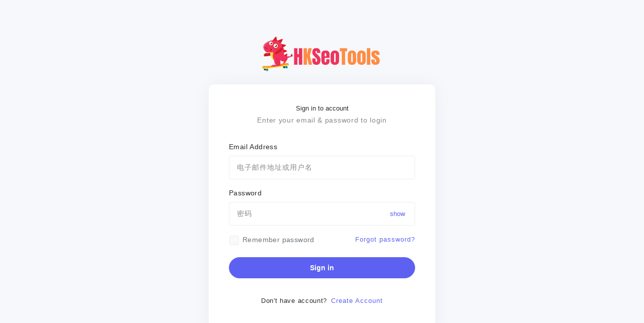

--- FILE ---
content_type: text/html; charset=utf-8
request_url: https://hkseotools.com/helpdesk
body_size: 3697
content:
<!DOCTYPE html>
<html lang="en">
  <head>
    <meta http-equiv="Content-Type" content="text/html; charset=UTF-8">
    <meta http-equiv="X-UA-Compatible" content="IE=edge">
    <meta name="viewport" content="width=device-width, initial-scale=1.0">
    <meta name="description" content="tivo admin is super flexible, powerful, clean &amp; modern responsive bootstrap 5 admin template with unlimited possibilities.">
    <meta name="keywords" content="admin template, Tivo admin template, dashboard template, flat admin template, responsive admin template, web app">
    <meta name="author" content="pixelstrap">
    <link rel="icon" href="/assets/images/favicon/favicon.png" type="image/x-icon">
    <link rel="shortcut icon" href="/assets/images/favicon/favicon.png" type="image/x-icon">
    
	    <title>Login  - HKSeoTools</title>
        

	<link rel="preconnect" href="https://fonts.googleapis.com">
<link rel="preconnect" href="https://fonts.gstatic.com" crossorigin>
<link href="https://fonts.googleapis.com/css2?family=Montserrat:ital,wght@0,100;0,200;0,300;0,400;0,500;0,600;0,700;0,800;0,900;1,100;1,200;1,300;1,400;1,500;1,600;1,700;1,800;1,900&display=swap" rel="stylesheet">
    <link rel="stylesheet" type="text/css" href="/assets/css/vendors/font-awesome.css">
    <!-- ico-font-->
    <link rel="stylesheet" type="text/css" href="/assets/css/vendors/icofont.css">
    <!-- Themify icon-->
    <link rel="stylesheet" type="text/css" href="/assets/css/vendors/themify.css">
    <!-- Flag icon-->
    <link rel="stylesheet" type="text/css" href="/assets/css/vendors/flag-icon.css">
    <!-- Feather icon-->
    <link rel="stylesheet" type="text/css" href="/assets/css/vendors/feather-icon.css">
    <link rel="stylesheet" type="text/css" href="/assets/css/vendors/scrollbar.css">
    <!-- Bootstrap css-->
    <link rel="stylesheet" type="text/css" href="/assets/css/vendors/bootstrap.css">
    <!-- App css-->
    <link rel="stylesheet" type="text/css" href="/assets/css/style.css">
    <link id="color" rel="stylesheet" href="/assets/css/color-1.css" media="screen">
    <!-- Responsive css-->
    <link rel="stylesheet" type="text/css" href="/assets/css/responsive.css">
    
	<!-- latest jquery-->
    <script src="/assets/js/jquery-3.6.4.min.js" type="7d3adb8b85cf75825748712e-text/javascript"></script>
	<!-- latest cdn jquery-->
  <script src="https://ajax.googleapis.com/ajax/libs/jquery/3.6.4/jquery.min.js" type="7d3adb8b85cf75825748712e-text/javascript"></script>

    
  		<!-- userLayoutHead() start -->


<meta name="generator" content="aMember Pro" >
<link href="https://hkseotools.com/login" rel="canonical" >
<link href="/application/default/themes/toolszm/public/css/reset.css?431285304" media="screen" rel="stylesheet" type="text/css" >
<link href="/application/default/themes/toolszm/public/css/amember.css?431285304" media="screen" rel="stylesheet" type="text/css" >
<link href="https://use.fontawesome.com/releases/v5.15.1/css/all.css" media="screen" rel="stylesheet" crossorigin="anonymous" >
<link href="/application/default/themes/toolszm/public/js/jquery/jquery.ui.css?431285304" media="screen" rel="stylesheet" type="text/css" >

<script type="text/am-vars">{"public-path":"\/","api-url":"\/","datepickerDefaults":{"closeText":"\u5b8c\u6210","prevText":"\u524d\u9762","nextText":"\u4e0b\u4e00\u6b65","currentText":"Today","monthNames":["\u4e00\u6708","\u4e8c\u6708","\u4e09\u6708","\u56db\u6708","\u4e94\u6708","\u516d\u6708","\u4e03\u6708","\u516b\u6708","\u4e5d\u6708","\u5341\u6708","\u5341\u4e00\u6708","\u5341\u4e8c\u6708"],"monthNamesShort":["1\u6708","2\u6708","3\u6708","4\u6708","5\u6708","6\u6708","7\u6708","8\u6708","9\u6708","10\u6708","11\u6708","12\u6708"]},"langCount":2,"msg_select_state":"[\u9009\u62e9\u7701]"}</script>

<script type="7d3adb8b85cf75825748712e-text/javascript">
    //<!--
    window.uiDateFormat = "y-mm-dd";
window.uiWeekFirstDay = 0;
window.momentDateFormat = "YY-MM-DD";
window.uiDefaultDate = new Date(2026,0,20);
    //-->
</script>
<script type="7d3adb8b85cf75825748712e-text/javascript" integrity="sha512-bLT0Qm9VnAYZDflyKcBaQ2gg0hSYNQrJ8RilYldYQ1FxQYoCLtUjuuRuZo+fjqhx/qtq/1itJ0C2ejDxltZVFg==" crossorigin="anonymous" src="https://cdnjs.cloudflare.com/ajax/libs/jquery/3.5.1/jquery.min.js"></script>
<script type="7d3adb8b85cf75825748712e-text/javascript" src="/application/default/themes/toolszm/public/js/vendors-admin-user.js?431285304"></script>
<script type="7d3adb8b85cf75825748712e-text/javascript" src="/application/default/themes/toolszm/public/js/vendors-user.js?431285304"></script>
<script type="7d3adb8b85cf75825748712e-text/javascript" src="/application/default/themes/toolszm/public/js/user.js?431285304"></script>
<script type="7d3adb8b85cf75825748712e-text/javascript">
    //<!--
    am_i18n = {"toggle_password_visibility":"Toggle Password Visibility","password_strength":"Password Strength","upload_browse":"browse","upload_upload":"upload","upload_files":"Uploaded Files","upload_uploading":"Uploading...","upload_remove_file":"remove file","ms_please_select":"-- Please Select --","ms_select_all":"Select All","please_wait":"Please Wait...","popup_close":"\u5173\u95ed","file_style_browse":"Browse\u2026"};    //-->
</script>
<script type="7d3adb8b85cf75825748712e-text/javascript">
    //<!--
    window.rootUrl = ""; //kept for compatibilty only! use amUrl() instead
function amUrl(u, return_path) {
    var ret = "" + u;
    return (return_path || 0) ? [ret, []] : ret;
};    //-->
</script>


<!-- userLayoutHead() finish -->

  </head>	
<style>
.login-card .logo {
 margin-bottom: 7px;
}
.img-fluid {
 max-width: 100%;
 height: 120px;
}
</style>
<body>
 <!-- Loader starts-->
 <div class="loader-wrapper">
 <div class="dot"></div>
 <div class="dot"></div>
 <div class="dot"></div>
 <div class="dot"> </div>
 <div class="dot"></div>
 </div>
 <!-- Loader ends-->
 <!-- login page start-->
 <div class="container-fluid p-0">
 <div class="row m-0">
 <div class="col-12 p-0"> 
 <div class="login-card">
 <div>
 <div><a class="logo" href="https://hkseotools.com"><img class="img-fluid for-light" src="/assets/logo.png" alt="HKSeoTools" style="width: 300px; height: auto; padding: 15px;"></a></div>
			 
			 <style>
ul.am-errors {
 position: relative;
 margin-bottom: 1rem;
 border: 1px solid transparent;
 border-radius: 10px;
 padding: 15px;
 overflow: hidden;
 background-color: #dc5f5fcc;
 border-color: #dc5f5fcc;
 color: #fff;
}

.login-card {
 background: transparent;
}
</style>
 <div class="login-main"> 







 
       
                                
                   <div class="form-group" >
         
                        
                                    

<form class="theme-form" name="login" method="post" action='/login' 
 data-options="{&quot;show_recaptcha&quot;:false,&quot;recaptcha_key&quot;:null,&quot;recaptcha_theme&quot;:&quot;light&quot;,&quot;recaptcha_size&quot;:&quot;normal&quot;,&quot;recaptcha_hl&quot;:&quot;zh_HK&quot;}">
 <h4 class="text-center">Sign in to account</h4>
				 <fieldset>
					 
					 
				 <div class="am-row am-row-wide am-row-login-recaptcha am-row-recaptcha" id="login-recaptcha-row" style="display: none;" >
 <div class="am-element am-element-recaptcha">
 <div class="am-recaptcha-element"></div>
 </div>
 </div>
 <p class="text-center">Enter your email &amp; password to login</p>
 <div class="form-group">
 <label class="col-form-label">Email Address</label>
					<input type="text" class="form-control" id="amember-login" name="amember_login" size="15" value="" autofocus="autofocus" placeholder="电子邮件地址或用户名" autocomplete="username" />
 </div>
 <div class="form-group">
 <label class="col-form-label">Password</label>
 <div class="form-input position-relative">
 <input type="password" id="amember-pass" class="form-control" name="amember_pass" class="am-pass-reveal" size="15" placeholder="密码" autocomplete="current-password" />
 <!--<div class="show-hide"><span class="show"> </span></div> -->
					 <div class="show-pass"><span class="show">show</span></div>
					 <style>
					 .show-pass {
 position: absolute;
 top: 50%;
 right: 20px;
 -webkit-transform: translateY(-50%);
 transform: translateY(-50%);
	cursor: pointer;
 font-size: 13px;
 color: var(--theme-deafult);
}
					 </style>
 </div>
 </div>
 <div class="form-group mb-0">
 <div class="checkbox p-0">
 <input id="checkbox1" type="checkbox">
 <label class="text-muted" for="checkbox1">Remember password</label>
 </div><a class="link" href="/login?sendpass" ui-sref="access.forgot-password" href="forgot-password.html">Forgot password?</a>
 <div class="text-end mt-3">
 <button class="btn btn-primary btn-block w-100" type="submit">Sign in </button>
 </div>
 </div>

 <div class="form-group">
 </div>
				 
				 </fieldset>

				 <input type="hidden" name="login_attempt_id" value="1768945495" />
<input type="hidden" name="amember_redirect_url" value="https://hkseotools.com/helpdesk" />
 </form>



        
<p class="mt-4 mb-0 text-center">Don't have account?<a class="ms-2" <a ui-sref="access.signup" href="/signup" >Create Account</a></p>


      
      
    </div>
              
     

<script type="text/am-vars">{"script-replaced-_login":"1","showRecaptcha":false,"recaptchaPublicKey":null}</script>
  
<div id="am-flash" class="am-flash">
    <div class="am-flash-mask"></div>
    <div class="am-flash-content"></div>
</div> 



 </div>
 </div>
 </div>
 </div>
 </div>	

 

 	 <script src="../assets/script_v2.js" type="7d3adb8b85cf75825748712e-text/javascript"></script>
	 <!-- latest jquery-->
 <script src="../assets/js/jquery-3.6.4.min.js" type="7d3adb8b85cf75825748712e-text/javascript"></script>
 <!-- Bootstrap js-->
 <script src="../assets/js/bootstrap/bootstrap.bundle.min.js" type="7d3adb8b85cf75825748712e-text/javascript"></script>
 <!-- feather icon js-->
 <script src="../assets/js/icons/feather-icon/feather.min.js" type="7d3adb8b85cf75825748712e-text/javascript"></script>
 <script src="../assets/js/icons/feather-icon/feather-icon.js" type="7d3adb8b85cf75825748712e-text/javascript"></script>
 <!-- scrollbar js-->
 <!-- Sidebar jquery-->
 <script src="../assets/js/config.js" type="7d3adb8b85cf75825748712e-text/javascript"></script>
 <!-- Template js-->
 <script src="../assets/js/script.js" type="7d3adb8b85cf75825748712e-text/javascript"></script>
 <!-- login js-->
 
 
 <!-- Messenger Chat plugin Code -->
    <div id="fb-root"></div>
      <script type="7d3adb8b85cf75825748712e-text/javascript">
        window.fbAsyncInit = function() {
          FB.init({
            xfbml            : true,
            version          : 'v10.0'
          });
        };

        (function(d, s, id) {
          var js, fjs = d.getElementsByTagName(s)[0];
          if (d.getElementById(id)) return;
          js = d.createElement(s); js.id = id;
          js.src = 'https://connect.facebook.net/en_US/sdk/xfbml.customerchat.js';
          fjs.parentNode.insertBefore(js, fjs);
        }(document, 'script', 'facebook-jssdk'));
      </script>

      <!-- Your Chat plugin code -->
      <div class="fb-customerchat"
        attribution="page_inbox"
        page_id="167995668202412">
      </div>
 <img src='/cron' width='1' height='1' style='display:none'><img src='/cron/tasks' width='1' height='1' style='display:none'><script src="/cdn-cgi/scripts/7d0fa10a/cloudflare-static/rocket-loader.min.js" data-cf-settings="7d3adb8b85cf75825748712e-|49" defer></script><script defer src="https://static.cloudflareinsights.com/beacon.min.js/vcd15cbe7772f49c399c6a5babf22c1241717689176015" integrity="sha512-ZpsOmlRQV6y907TI0dKBHq9Md29nnaEIPlkf84rnaERnq6zvWvPUqr2ft8M1aS28oN72PdrCzSjY4U6VaAw1EQ==" data-cf-beacon='{"version":"2024.11.0","token":"8314507327cd4538a9054c3fdbc9233f","r":1,"server_timing":{"name":{"cfCacheStatus":true,"cfEdge":true,"cfExtPri":true,"cfL4":true,"cfOrigin":true,"cfSpeedBrain":true},"location_startswith":null}}' crossorigin="anonymous"></script>
</body>
</html>

--- FILE ---
content_type: text/css
request_url: https://hkseotools.com/assets/css/style.css
body_size: 108513
content:
/*! -----------------------------------------------------------------------------------

    Template Name: Tivo Admin
    Template URI: http://admin.pixelstrap.com/Tivo/theme
    Description: This is Admin theme
    Author: Pixelstrap
    Author URI: https://themeforest.net/user/pixelstrap

-----------------------------------------------------------------------------------
01. Update CSS
02. Reset CSS
03. Card CSS
04. Loader CSS
05. Header CSS
06. Button CSS
07. Color CSS
08. GRID CSS
09. Error-page CSS
10. Icon css
11. Form Builder 1 CSS
12. Form Builder 2 CSS
13. Email Application  CSS
14. Chat CSS
15. Alert CSS
16. Popover CSS
17. List CSS
18. Switch  CSS
19. Mega option CSS
20. Touchspin  CSS
21. Select 2 CSS
22. User profile css
23. Progress CSS
24. According CSS
25. Authentication CSS
26. Form CSS
27. Coming Soon CSS
28. Radio CSS
29. Form Input CSS
30. Data-table CSS
31. JS datagrid CSS
32. Page CSS
33. Ecommerce CSS
34. Pricing CSS
35. Form builder css
36. NAV CSS
37. Dropdown CSS
38. Landing CSS
39. Table  CSS
40. File Manager
41. Chart CSS
42. Timeline CSS
43. Timeline 2 CSS
44. Tabs CSS
45. Gallery CSS
46. Blog CSS
47. Footer CSS
48. Form Wizard
49. Badge CSS
50. Tree CSS
51. Search CSS
52. Datepicker CSS
53. Dashboard CSS
54. Tour CSS
55. theme layout CSS
56. Ribbon CSS
57. breadcrumb CSS
58. Steps  CSS
59. Customizer CSS
60. RTL CSS
61. base_inputs CSS
62. Responsive css
63. Box-layout css
64. Button Builder css
65. Button Builder color picker CSS
66. Dashboard 2
67. Invoice
68. Faq CSS
69. Job CSS
70. knowledgebase CSS
71. internationalization CSS
72. Learning CSS
73. Order History css
74. Print CSS
75. Sidebar CSS
76. social app
77. avatars
78. Bookmark
79. cart
80. wishlist
81. checkout
82. bookmark app
83. contacts
84. task
85. Typography css
86. Scrollbar css
87. typahead-search CSS
88. general widget css
89. Project list css
90. Calender css
*/@font-face{font-family:'SF Pro Text';src:url("../fonts/theme-font/SFProText-SemiboldItalic.woff2") format("woff2"),url("../fonts/theme-font/SFProText-SemiboldItalic.woff") format("woff");font-weight:600;font-style:italic;font-display:swap}@font-face{font-family:'SF Pro Text';src:url("../fonts/theme-font/SFProText-LightItalic.woff2") format("woff2"),url("../fonts/theme-font/SFProText-LightItalic.woff") format("woff");font-weight:300;font-style:italic;font-display:swap}@font-face{font-family:'SF Pro Text';src:url("../fonts/theme-font/SFProText-RegularItalic.woff2") format("woff2"),url("../fonts/theme-font/SFProText-RegularItalic.woff") format("woff");font-weight:normal;font-style:italic;font-display:swap}@font-face{font-family:'SF Pro Text';src:url("../fonts/theme-font/SFProText-Regular.woff2") format("woff2"),url("../fonts/theme-font/SFProText-Regular.woff") format("woff");font-weight:normal;font-style:normal;font-display:swap}@font-face{font-family:'SF Pro Text';src:url("../fonts/theme-font/SFProText-Medium.woff2") format("woff2"),url("../fonts/theme-font/SFProText-Medium.woff") format("woff");font-weight:500;font-style:normal;font-display:swap}@font-face{font-family:'SF Pro Text';src:url("../fonts/theme-font/SFProText-Regular.woff2") format("woff2"),url("../fonts/theme-font/SFProText-Regular.woff") format("woff");font-weight:normal;font-style:normal;font-display:swap}@font-face{font-family:'SF Pro Text';src:url("../fonts/theme-font/SFProText-Semibold.woff2") format("woff2"),url("../fonts/theme-font/SFProText-Semibold.woff") format("woff");font-weight:600;font-style:normal;font-display:swap}@font-face{font-family:'SF Pro Text';src:url("../fonts/theme-font/SFProText-MediumItalic.woff2") format("woff2"),url("../fonts/theme-font/SFProText-MediumItalic.woff") format("woff");font-weight:500;font-style:italic;font-display:swap}@font-face{font-family:'SF Pro Text';src:url("../fonts/theme-font/SFProText-Medium.woff2") format("woff2"),url("../fonts/theme-font/SFProText-Medium.woff") format("woff");font-weight:500;font-style:normal;font-display:swap}@font-face{font-family:'SF Pro Text';src:url("../fonts/theme-font/SFProText-Semibold.woff2") format("woff2"),url("../fonts/theme-font/SFProText-Semibold.woff") format("woff");font-weight:600;font-style:normal;font-display:swap}@font-face{font-family:'SF Pro Text';src:url("../fonts/theme-font/SFProText-HeavyItalic.woff2") format("woff2"),url("../fonts/theme-font/SFProText-HeavyItalic.woff") format("woff");font-weight:900;font-style:italic;font-display:swap}@font-face{font-family:'SF Pro Text';src:url("../fonts/theme-font/SFProText-Light.woff2") format("woff2"),url("../fonts/theme-font/SFProText-Light.woff") format("woff");font-weight:300;font-style:normal;font-display:swap}@font-face{font-family:'SF Pro Text';src:url("../fonts/theme-font/SFProText-Bold.woff2") format("woff2"),url("../fonts/theme-font/SFProText-Bold.woff") format("woff");font-weight:bold;font-style:normal;font-display:swap}@font-face{font-family:'SF Pro Text';src:url("../fonts/theme-font/SFProText-BoldItalic.woff2") format("woff2"),url("../fonts/theme-font/SFProText-BoldItalic.woff") format("woff");font-weight:bold;font-style:italic;font-display:swap}@font-face{font-family:'SF Pro Text';src:url("../fonts/theme-font/SFProText-Heavy.woff2") format("woff2"),url("../fonts/theme-font/SFProText-Heavy.woff") format("woff");font-weight:900;font-style:normal;font-display:swap}@font-face{font-family:'SF Pro Text';src:url("../fonts/theme-font/SFProText-Bold.woff2") format("woff2"),url("../fonts/theme-font/SFProText-Bold.woff") format("woff");font-weight:bold;font-style:normal;font-display:swap}@font-face{font-family:'SF Pro Text';src:url("../fonts/theme-font/SFProText-Light.woff2") format("woff2"),url("../fonts/theme-font/SFProText-Light.woff") format("woff");font-weight:300;font-style:normal;font-display:swap}@font-face{font-family:'SF Pro Text';src:url("../fonts/theme-font/SFProText-Heavy.woff2") format("woff2"),url("../fonts/theme-font/SFProText-Heavy.woff") format("woff");font-weight:900;font-style:normal;font-display:swap}@font-face{font-family:'Amanda Signature';src:url("../fonts/theme-font/AmandaSignatureRegular.woff2") format("woff2"),url("../fonts/theme-font/AmandaSignatureRegular.woff") format("woff");font-weight:normal;font-style:normal;font-display:swap}:root{--theme-deafult:#5c61f2;--theme-secondary: #eeb82f}.font-Montserrat{font-family:"Montserrat",sans-serif,sans-serif}.p-0{padding:0px}.p-5{padding:5px}.p-10{padding:10px}.p-15{padding:15px}.p-20{padding:20px}.p-25{padding:25px}.p-30{padding:30px}.p-35{padding:35px}.p-40{padding:40px}.p-45{padding:45px}.p-50{padding:50px}.p-l-0{padding-left:0px}.p-l-5{padding-left:5px}.p-l-10{padding-left:10px}.p-l-15{padding-left:15px}.p-l-20{padding-left:20px}.p-l-25{padding-left:25px}.p-l-30{padding-left:30px}.p-l-35{padding-left:35px}.p-l-40{padding-left:40px}.p-l-45{padding-left:45px}.p-l-50{padding-left:50px}.p-t-0{padding-top:0px !important}.p-t-5{padding-top:5px !important}.p-t-10{padding-top:10px !important}.p-t-15{padding-top:15px !important}.p-t-20{padding-top:20px !important}.p-t-25{padding-top:25px !important}.p-t-30{padding-top:30px !important}.p-t-35{padding-top:35px !important}.p-t-40{padding-top:40px !important}.p-t-45{padding-top:45px !important}.p-t-50{padding-top:50px !important}.p-b-0{padding-bottom:0px !important}.p-b-5{padding-bottom:5px !important}.p-b-10{padding-bottom:10px !important}.p-b-15{padding-bottom:15px !important}.p-b-20{padding-bottom:20px !important}.p-b-25{padding-bottom:25px !important}.p-b-30{padding-bottom:30px !important}.p-b-35{padding-bottom:35px !important}.p-b-40{padding-bottom:40px !important}.p-b-45{padding-bottom:45px !important}.p-b-50{padding-bottom:50px !important}.p-r-0{padding-right:0px}.p-r-5{padding-right:5px}.p-r-10{padding-right:10px}.p-r-15{padding-right:15px}.p-r-20{padding-right:20px}.p-r-25{padding-right:25px}.p-r-30{padding-right:30px}.p-r-35{padding-right:35px}.p-r-40{padding-right:40px}.p-r-45{padding-right:45px}.p-r-50{padding-right:50px}.m-0{margin:0px !important}.m-5{margin:5px !important}.m-10{margin:10px !important}.m-15{margin:15px !important}.m-20{margin:20px !important}.m-25{margin:25px !important}.m-30{margin:30px !important}.m-35{margin:35px !important}.m-40{margin:40px !important}.m-45{margin:45px !important}.m-50{margin:50px !important}.m-t-0{margin-top:0px !important}.m-t-5{margin-top:5px !important}.m-t-10{margin-top:10px !important}.m-t-15{margin-top:15px !important}.m-t-20{margin-top:20px !important}.m-t-25{margin-top:25px !important}.m-t-30{margin-top:30px !important}.m-t-35{margin-top:35px !important}.m-t-40{margin-top:40px !important}.m-t-45{margin-top:45px !important}.m-t-50{margin-top:50px !important}.m-b-0{margin-bottom:0px !important}.m-b-5{margin-bottom:5px !important}.m-b-10{margin-bottom:10px !important}.m-b-15{margin-bottom:15px !important}.m-b-20{margin-bottom:20px !important}.m-b-25{margin-bottom:25px !important}.m-b-30{margin-bottom:30px !important}.m-b-35{margin-bottom:35px !important}.m-b-40{margin-bottom:40px !important}.m-b-45{margin-bottom:45px !important}.m-b-50{margin-bottom:50px !important}.m-l-0{margin-left:0px !important}.m-l-5{margin-left:5px !important}.m-l-10{margin-left:10px !important}.m-l-15{margin-left:15px !important}.m-l-20{margin-left:20px !important}.m-l-25{margin-left:25px !important}.m-l-30{margin-left:30px !important}.m-l-35{margin-left:35px !important}.m-l-40{margin-left:40px !important}.m-l-45{margin-left:45px !important}.m-l-50{margin-left:50px !important}.m-r-0{margin-right:0px}.m-r-5{margin-right:5px}.m-r-10{margin-right:10px}.m-r-15{margin-right:15px}.m-r-20{margin-right:20px}.m-r-25{margin-right:25px}.m-r-30{margin-right:30px}.m-r-35{margin-right:35px}.m-r-40{margin-right:40px}.m-r-45{margin-right:45px}.m-r-50{margin-right:50px}.b-r-0{border-radius:0px !important}.b-r-1{border-radius:1px !important}.b-r-2{border-radius:2px !important}.b-r-3{border-radius:3px !important}.b-r-4{border-radius:4px !important}.b-r-5{border-radius:5px !important}.b-r-6{border-radius:6px !important}.b-r-7{border-radius:7px !important}.b-r-8{border-radius:8px !important}.b-r-9{border-radius:9px !important}.b-r-10{border-radius:10px !important}.f-12{font-size:12px !important}.f-14{font-size:14px !important}.f-16{font-size:16px !important}.f-18{font-size:18px !important}.f-20{font-size:20px !important}.f-22{font-size:22px !important}.f-24{font-size:24px !important}.f-26{font-size:26px !important}.f-28{font-size:28px !important}.f-30{font-size:30px !important}.f-32{font-size:32px !important}.f-34{font-size:34px !important}.f-36{font-size:36px !important}.f-38{font-size:38px !important}.f-40{font-size:40px !important}.f-42{font-size:42px !important}.f-44{font-size:44px !important}.f-46{font-size:46px !important}.f-48{font-size:48px !important}.f-50{font-size:50px !important}.f-52{font-size:52px !important}.f-54{font-size:54px !important}.f-56{font-size:56px !important}.f-58{font-size:58px !important}.f-60{font-size:60px !important}.f-62{font-size:62px !important}.f-64{font-size:64px !important}.f-66{font-size:66px !important}.f-68{font-size:68px !important}.f-70{font-size:70px !important}.f-72{font-size:72px !important}.f-74{font-size:74px !important}.f-76{font-size:76px !important}.f-78{font-size:78px !important}.f-80{font-size:80px !important}.f-82{font-size:82px !important}.f-84{font-size:84px !important}.f-86{font-size:86px !important}.f-88{font-size:88px !important}.f-90{font-size:90px !important}.f-92{font-size:92px !important}.f-94{font-size:94px !important}.f-96{font-size:96px !important}.f-98{font-size:98px !important}.f-100{font-size:100px !important}.f-w-100{font-weight:100}.f-w-300{font-weight:300}.f-w-500{font-weight:500}.f-w-400{font-weight:400}.f-w-600{font-weight:600}.f-w-700{font-weight:700}.f-w-900{font-weight:900}.f-s-normal{font-style:normal}.f-s-italic{font-style:italic}.f-s-oblique{font-style:oblique}.f-s-initial{font-style:initial}.f-s-inherit{font-style:inherit}.text-overline{text-decoration:overline}.text-line-through{text-decoration:line-through}.text-underline{text-decoration:underline}.text-dashed{-webkit-text-decoration:dashed;text-decoration:dashed}.text-blink{text-decoration:blink}.text-dotted{-webkit-text-decoration:dotted;text-decoration:dotted}.text-initial{text-decoration:initial}.text-none{text-decoration:none}.text-solid{-webkit-text-decoration:solid;text-decoration:solid}.text-wavy{-webkit-text-decoration:wavy;text-decoration:wavy}.text-inherit{text-decoration:inherit}.text-double{-webkit-text-decoration:double;text-decoration:double}.baseline{vertical-align:baseline}.sub{vertical-align:sub}.super{vertical-align:super}.top{vertical-align:top}.text-top{vertical-align:text-top}.middle{vertical-align:middle}.bottom{vertical-align:bottom}.text-bottom{vertical-align:text-bottom}.initial{vertical-align:initial}.inherit{vertical-align:inherit}.p-static{position:static}.p-absolute{position:absolute}.p-fixed{position:fixed}.p-relative{position:relative}.p-initial{position:initial}.p-inherit{position:inherit}.f-left{float:left}.f-right{float:right}.f-none{float:none}.o-hidden{overflow:hidden}.o-visible{overflow:visible}.o-auto{overflow:auto}.img-10{width:10px !important}.img-20{width:20px !important}.img-30{width:30px !important}.img-40{width:40px !important}.img-50{width:50px !important}.img-60{width:60px !important}.img-70{width:70px !important}.img-80{width:80px !important}.img-90{width:90px !important}.img-100{width:100px !important}.font-primary{color:#5c61f2 !important}.font-secondary{color:#eeb82f !important}.font-success{color:#61ae41 !important}.font-danger{color:#f81f58 !important}.font-info{color:#4faad5 !important}.font-light{color:#f4f4f4 !important}.font-dark{color:#2c323f !important}.font-warning{color:#e6ae30 !important}.font-primary{color:var(--theme-deafult)}.font-secondary{color:var(--theme-secondary)}.label{border-radius:2px;color:#fff;font-size:12px;line-height:1;margin-bottom:0;text-transform:capitalize}.label-theme{background-color:#5c61f2}.label-primary{background-color:#5c61f2}.label-secondary{background-color:#eeb82f}.label-success{background-color:#61ae41}.label-danger{background-color:#f81f58}.label-info{background-color:#4faad5}.label-light{background-color:#f4f4f4}.label-dark{background-color:#2c323f}.label-warning{background-color:#e6ae30}.badge-primary{background-color:#5c61f2}.badge-secondary{background-color:#eeb82f}.badge-success{background-color:#61ae41}.badge-danger{background-color:#f81f58}.badge-info{background-color:#4faad5}.badge-light{background-color:#f4f4f4}.badge-dark{background-color:#2c323f}.badge-warning{background-color:#e6ae30}.badge-primary{background-color:var(--theme-deafult) !important}.badge-secondary{background-color:var(--theme-secondary) !important}.bg-primary{background-color:#5c61f2 !important;color:#fff}.bg-light-primary{background-color:rgba(92,97,242,0.2) !important;color:#fff}.bg-secondary{background-color:#eeb82f !important;color:#fff}.bg-light-secondary{background-color:rgba(238,184,47,0.2) !important;color:#fff}.bg-success{background-color:#61ae41 !important;color:#fff}.bg-light-success{background-color:rgba(97,174,65,0.2) !important;color:#fff}.bg-danger{background-color:#f81f58 !important;color:#fff}.bg-light-danger{background-color:rgba(248,31,88,0.2) !important;color:#fff}.bg-info{background-color:#4faad5 !important;color:#fff}.bg-light-info{background-color:rgba(79,170,213,0.2) !important;color:#fff}.bg-light{background-color:#f4f4f4 !important;color:#fff}.bg-light-light{background-color:rgba(244,244,244,0.2) !important;color:#fff}.bg-dark{background-color:#2c323f !important;color:#fff}.bg-light-dark{background-color:rgba(44,50,63,0.2) !important;color:#fff}.bg-warning{background-color:#e6ae30 !important;color:#fff}.bg-light-warning{background-color:rgba(230,174,48,0.2) !important;color:#fff}.txt-primary{color:#5c61f2 !important}.txt-secondary{color:#eeb82f !important}.txt-success{color:#61ae41 !important}.txt-danger{color:#f81f58 !important}.txt-info{color:#4faad5 !important}.txt-light{color:#f4f4f4 !important}.txt-dark{color:#2c323f !important}.txt-warning{color:#e6ae30 !important}.txt-google-plus{color:#c64e40 !important}.txt-twitter{color:#5da9dd !important}.txt-linkedin{color:#0077B5 !important}.txt-fb{color:#4867aa !important}.txt-primary{color:var(--theme-deafult) !important}.txt-secondary{color:var(--theme-secondary) !important}.btn-primary{background-color:#5c61f2 !important;border-color:#5c61f2 !important}.btn-primary.disabled,.btn-primary:disabled{background-color:#5c61f2 !important;border-color:#5c61f2 !important}.btn-primary:focus{-webkit-box-shadow:0 0 0 0.2rem #eaeafd;box-shadow:0 0 0 0.2rem #eaeafd}.btn-secondary{background-color:#eeb82f !important;border-color:#eeb82f !important}.btn-secondary.disabled,.btn-secondary:disabled{background-color:#eeb82f !important;border-color:#eeb82f !important}.btn-secondary:focus{-webkit-box-shadow:0 0 0 0.2rem #fae8bc;box-shadow:0 0 0 0.2rem #fae8bc}.btn-success{background-color:#61ae41 !important;border-color:#61ae41 !important}.btn-success.disabled,.btn-success:disabled{background-color:#61ae41 !important;border-color:#61ae41 !important}.btn-success:focus{-webkit-box-shadow:0 0 0 0.2rem #b9dfa9;box-shadow:0 0 0 0.2rem #b9dfa9}.btn-danger{background-color:#f81f58 !important;border-color:#f81f58 !important}.btn-danger.disabled,.btn-danger:disabled{background-color:#f81f58 !important;border-color:#f81f58 !important}.btn-danger:focus{-webkit-box-shadow:0 0 0 0.2rem #fdb3c7;box-shadow:0 0 0 0.2rem #fdb3c7}.btn-info{background-color:#4faad5 !important;border-color:#4faad5 !important;color:#fff}.btn-info:hover,.btn-info:focus,.btn-info:active,.btn-info.active{color:#fff}.btn-info.disabled,.btn-info:disabled{background-color:#4faad5 !important;border-color:#4faad5 !important}.btn-info:focus{-webkit-box-shadow:0 0 0 0.2rem #cbe6f2;box-shadow:0 0 0 0.2rem #cbe6f2}.btn-light{background-color:#f4f4f4 !important;border-color:#f4f4f4 !important}.btn-light.disabled,.btn-light:disabled{background-color:#f4f4f4 !important;border-color:#f4f4f4 !important}.btn-light:focus{-webkit-box-shadow:0 0 0 0.2rem #fff;box-shadow:0 0 0 0.2rem #fff}.btn-dark{background-color:#2c323f !important;border-color:#2c323f !important}.btn-dark.disabled,.btn-dark:disabled{background-color:#2c323f !important;border-color:#2c323f !important}.btn-dark:focus{-webkit-box-shadow:0 0 0 0.2rem #6c7a98;box-shadow:0 0 0 0.2rem #6c7a98}.btn-warning{background-color:#e6ae30 !important;border-color:#e6ae30 !important}.btn-warning.disabled,.btn-warning:disabled{background-color:#e6ae30 !important;border-color:#e6ae30 !important}.btn-warning:focus{-webkit-box-shadow:0 0 0 0.2rem #f6e3b9;box-shadow:0 0 0 0.2rem #f6e3b9}.btn-light{background-color:rgba(92,97,242,0.06) !important;border-color:rgba(92,97,242,0.06) !important}.btn-light:hover{background-color:rgba(92,97,242,0.1) !important;border-color:rgba(92,97,242,0.05) !important}.btn-primary{background-color:var(--theme-deafult);border-color:var(--theme-deafult)}.btn-secondary{background-color:var(--theme-secondary) !important;border-color:var(--theme-secondary) !important}.btn-outline-primary-2x{border-width:2px;border-color:#5c61f2;color:#5c61f2;background-color:transparent}.btn-outline-primary-2x:hover,.btn-outline-primary-2x:focus,.btn-outline-primary-2x:active,.btn-outline-primary-2x.active{color:white;background-color:#2d33ee !important;border-color:#2d33ee !important;-webkit-box-shadow:none;box-shadow:none}.btn-outline-secondary-2x{border-width:2px;border-color:#eeb82f;color:#eeb82f;background-color:transparent}.btn-outline-secondary-2x:hover,.btn-outline-secondary-2x:focus,.btn-outline-secondary-2x:active,.btn-outline-secondary-2x.active{color:white;background-color:#d8a012 !important;border-color:#d8a012 !important;-webkit-box-shadow:none;box-shadow:none}.btn-outline-success-2x{border-width:2px;border-color:#61ae41;color:#61ae41;background-color:transparent}.btn-outline-success-2x:hover,.btn-outline-success-2x:focus,.btn-outline-success-2x:active,.btn-outline-success-2x.active{color:white;background-color:#4c8933 !important;border-color:#4c8933 !important;-webkit-box-shadow:none;box-shadow:none}.btn-outline-danger-2x{border-width:2px;border-color:#f81f58;color:#f81f58;background-color:transparent}.btn-outline-danger-2x:hover,.btn-outline-danger-2x:focus,.btn-outline-danger-2x:active,.btn-outline-danger-2x.active{color:white;background-color:#dd073f !important;border-color:#dd073f !important;-webkit-box-shadow:none;box-shadow:none}.btn-outline-info-2x{border-width:2px;border-color:#4faad5;color:#4faad5;background-color:transparent}.btn-outline-info-2x:hover,.btn-outline-info-2x:focus,.btn-outline-info-2x:active,.btn-outline-info-2x.active{color:white;background-color:#2e93c3 !important;border-color:#2e93c3 !important;-webkit-box-shadow:none;box-shadow:none}.btn-outline-light-2x{border-width:2px;border-color:#f4f4f4;color:#f4f4f4;background-color:transparent}.btn-outline-light-2x:hover,.btn-outline-light-2x:focus,.btn-outline-light-2x:active,.btn-outline-light-2x.active{color:white;background-color:#dbdbdb !important;border-color:#dbdbdb !important;-webkit-box-shadow:none;box-shadow:none}.btn-outline-dark-2x{border-width:2px;border-color:#2c323f;color:#2c323f;background-color:transparent}.btn-outline-dark-2x:hover,.btn-outline-dark-2x:focus,.btn-outline-dark-2x:active,.btn-outline-dark-2x.active{color:white;background-color:#171a21 !important;border-color:#171a21 !important;-webkit-box-shadow:none;box-shadow:none}.btn-outline-warning-2x{border-width:2px;border-color:#e6ae30;color:#e6ae30;background-color:transparent}.btn-outline-warning-2x:hover,.btn-outline-warning-2x:focus,.btn-outline-warning-2x:active,.btn-outline-warning-2x.active{color:white;background-color:#cb9418 !important;border-color:#cb9418 !important;-webkit-box-shadow:none;box-shadow:none}.btn-outline-primary{border-color:#5c61f2;color:#5c61f2;background-color:transparent}.btn-outline-primary.disabled{color:#5c61f2}.btn-outline-primary:hover,.btn-outline-primary:focus,.btn-outline-primary:active,.btn-outline-primary.active{color:white;background-color:#2d33ee !important;border-color:#2d33ee !important}.btn-outline-secondary{border-color:#eeb82f;color:#eeb82f;background-color:transparent}.btn-outline-secondary.disabled{color:#eeb82f}.btn-outline-secondary:hover,.btn-outline-secondary:focus,.btn-outline-secondary:active,.btn-outline-secondary.active{color:white;background-color:#d8a012 !important;border-color:#d8a012 !important}.btn-outline-success{border-color:#61ae41;color:#61ae41;background-color:transparent}.btn-outline-success.disabled{color:#61ae41}.btn-outline-success:hover,.btn-outline-success:focus,.btn-outline-success:active,.btn-outline-success.active{color:white;background-color:#4c8933 !important;border-color:#4c8933 !important}.btn-outline-danger{border-color:#f81f58;color:#f81f58;background-color:transparent}.btn-outline-danger.disabled{color:#f81f58}.btn-outline-danger:hover,.btn-outline-danger:focus,.btn-outline-danger:active,.btn-outline-danger.active{color:white;background-color:#dd073f !important;border-color:#dd073f !important}.btn-outline-info{border-color:#4faad5;color:#4faad5;background-color:transparent}.btn-outline-info.disabled{color:#4faad5}.btn-outline-info:hover,.btn-outline-info:focus,.btn-outline-info:active,.btn-outline-info.active{color:white;background-color:#2e93c3 !important;border-color:#2e93c3 !important}.btn-outline-light{border-color:#f4f4f4;color:#f4f4f4;background-color:transparent;color:#2b2b2b}.btn-outline-light.disabled{color:#f4f4f4}.btn-outline-light:hover,.btn-outline-light:focus,.btn-outline-light:active,.btn-outline-light.active{color:white;background-color:#dbdbdb !important;border-color:#dbdbdb !important}.btn-outline-dark{border-color:#2c323f;color:#2c323f;background-color:transparent}.btn-outline-dark.disabled{color:#2c323f}.btn-outline-dark:hover,.btn-outline-dark:focus,.btn-outline-dark:active,.btn-outline-dark.active{color:white;background-color:#171a21 !important;border-color:#171a21 !important}.btn-outline-warning{border-color:#e6ae30;color:#e6ae30;background-color:transparent}.btn-outline-warning.disabled{color:#e6ae30}.btn-outline-warning:hover,.btn-outline-warning:focus,.btn-outline-warning:active,.btn-outline-warning.active{color:white;background-color:#cb9418 !important;border-color:#cb9418 !important}.btn-primary:not([disabled]):not(.disabled).active{background-color:#2d33ee;border-color:#2d33ee;-webkit-box-shadow:none !important;box-shadow:none !important}.btn-primary:not([disabled]):not(.disabled).active:hover,.btn-primary:not([disabled]):not(.disabled).active:focus,.btn-primary:not([disabled]):not(.disabled).active:active,.btn-primary:not([disabled]):not(.disabled).active.active{color:white;background-color:#2d33ee;border-color:#2d33ee}.btn-secondary:not([disabled]):not(.disabled).active{background-color:#d8a012;border-color:#d8a012;-webkit-box-shadow:none !important;box-shadow:none !important}.btn-secondary:not([disabled]):not(.disabled).active:hover,.btn-secondary:not([disabled]):not(.disabled).active:focus,.btn-secondary:not([disabled]):not(.disabled).active:active,.btn-secondary:not([disabled]):not(.disabled).active.active{color:white;background-color:#d8a012;border-color:#d8a012}.btn-success:not([disabled]):not(.disabled).active{background-color:#4c8933;border-color:#4c8933;-webkit-box-shadow:none !important;box-shadow:none !important}.btn-success:not([disabled]):not(.disabled).active:hover,.btn-success:not([disabled]):not(.disabled).active:focus,.btn-success:not([disabled]):not(.disabled).active:active,.btn-success:not([disabled]):not(.disabled).active.active{color:white;background-color:#4c8933;border-color:#4c8933}.btn-danger:not([disabled]):not(.disabled).active{background-color:#dd073f;border-color:#dd073f;-webkit-box-shadow:none !important;box-shadow:none !important}.btn-danger:not([disabled]):not(.disabled).active:hover,.btn-danger:not([disabled]):not(.disabled).active:focus,.btn-danger:not([disabled]):not(.disabled).active:active,.btn-danger:not([disabled]):not(.disabled).active.active{color:white;background-color:#dd073f;border-color:#dd073f}.btn-info:not([disabled]):not(.disabled).active{background-color:#2e93c3;border-color:#2e93c3;-webkit-box-shadow:none !important;box-shadow:none !important}.btn-info:not([disabled]):not(.disabled).active:hover,.btn-info:not([disabled]):not(.disabled).active:focus,.btn-info:not([disabled]):not(.disabled).active:active,.btn-info:not([disabled]):not(.disabled).active.active{color:white;background-color:#2e93c3;border-color:#2e93c3}.btn-light:not([disabled]):not(.disabled).active{background-color:#dbdbdb;border-color:#dbdbdb;-webkit-box-shadow:none !important;box-shadow:none !important}.btn-light:not([disabled]):not(.disabled).active:hover,.btn-light:not([disabled]):not(.disabled).active:focus,.btn-light:not([disabled]):not(.disabled).active:active,.btn-light:not([disabled]):not(.disabled).active.active{color:white;background-color:#dbdbdb;border-color:#dbdbdb}.btn-dark:not([disabled]):not(.disabled).active{background-color:#171a21;border-color:#171a21;-webkit-box-shadow:none !important;box-shadow:none !important}.btn-dark:not([disabled]):not(.disabled).active:hover,.btn-dark:not([disabled]):not(.disabled).active:focus,.btn-dark:not([disabled]):not(.disabled).active:active,.btn-dark:not([disabled]):not(.disabled).active.active{color:white;background-color:#171a21;border-color:#171a21}.btn-warning:not([disabled]):not(.disabled).active{background-color:#cb9418;border-color:#cb9418;-webkit-box-shadow:none !important;box-shadow:none !important}.btn-warning:not([disabled]):not(.disabled).active:hover,.btn-warning:not([disabled]):not(.disabled).active:focus,.btn-warning:not([disabled]):not(.disabled).active:active,.btn-warning:not([disabled]):not(.disabled).active.active{color:white;background-color:#cb9418;border-color:#cb9418}.btn-outline-primary-2x:not([disabled]):not(.disabled).active{background-color:#5c61f2;border-color:#5c61f2;-webkit-box-shadow:none !important;box-shadow:none !important;color:white}.btn-outline-primary-2x:not([disabled]):not(.disabled).active:hover,.btn-outline-primary-2x:not([disabled]):not(.disabled).active:focus,.btn-outline-primary-2x:not([disabled]):not(.disabled).active:active,.btn-outline-primary-2x:not([disabled]):not(.disabled).active.active{color:white;-webkit-box-shadow:none !important;box-shadow:none !important;background-color:#2d33ee !important;border-color:#2d33ee !important}.btn-outline-secondary-2x:not([disabled]):not(.disabled).active{background-color:#eeb82f;border-color:#eeb82f;-webkit-box-shadow:none !important;box-shadow:none !important;color:white}.btn-outline-secondary-2x:not([disabled]):not(.disabled).active:hover,.btn-outline-secondary-2x:not([disabled]):not(.disabled).active:focus,.btn-outline-secondary-2x:not([disabled]):not(.disabled).active:active,.btn-outline-secondary-2x:not([disabled]):not(.disabled).active.active{color:white;-webkit-box-shadow:none !important;box-shadow:none !important;background-color:#d8a012 !important;border-color:#d8a012 !important}.btn-outline-success-2x:not([disabled]):not(.disabled).active{background-color:#61ae41;border-color:#61ae41;-webkit-box-shadow:none !important;box-shadow:none !important;color:white}.btn-outline-success-2x:not([disabled]):not(.disabled).active:hover,.btn-outline-success-2x:not([disabled]):not(.disabled).active:focus,.btn-outline-success-2x:not([disabled]):not(.disabled).active:active,.btn-outline-success-2x:not([disabled]):not(.disabled).active.active{color:white;-webkit-box-shadow:none !important;box-shadow:none !important;background-color:#4c8933 !important;border-color:#4c8933 !important}.btn-outline-danger-2x:not([disabled]):not(.disabled).active{background-color:#f81f58;border-color:#f81f58;-webkit-box-shadow:none !important;box-shadow:none !important;color:white}.btn-outline-danger-2x:not([disabled]):not(.disabled).active:hover,.btn-outline-danger-2x:not([disabled]):not(.disabled).active:focus,.btn-outline-danger-2x:not([disabled]):not(.disabled).active:active,.btn-outline-danger-2x:not([disabled]):not(.disabled).active.active{color:white;-webkit-box-shadow:none !important;box-shadow:none !important;background-color:#dd073f !important;border-color:#dd073f !important}.btn-outline-info-2x:not([disabled]):not(.disabled).active{background-color:#4faad5;border-color:#4faad5;-webkit-box-shadow:none !important;box-shadow:none !important;color:white}.btn-outline-info-2x:not([disabled]):not(.disabled).active:hover,.btn-outline-info-2x:not([disabled]):not(.disabled).active:focus,.btn-outline-info-2x:not([disabled]):not(.disabled).active:active,.btn-outline-info-2x:not([disabled]):not(.disabled).active.active{color:white;-webkit-box-shadow:none !important;box-shadow:none !important;background-color:#2e93c3 !important;border-color:#2e93c3 !important}.btn-outline-light-2x:not([disabled]):not(.disabled).active{background-color:#f4f4f4;border-color:#f4f4f4;-webkit-box-shadow:none !important;box-shadow:none !important;color:white}.btn-outline-light-2x:not([disabled]):not(.disabled).active:hover,.btn-outline-light-2x:not([disabled]):not(.disabled).active:focus,.btn-outline-light-2x:not([disabled]):not(.disabled).active:active,.btn-outline-light-2x:not([disabled]):not(.disabled).active.active{color:white;-webkit-box-shadow:none !important;box-shadow:none !important;background-color:#dbdbdb !important;border-color:#dbdbdb !important}.btn-outline-dark-2x:not([disabled]):not(.disabled).active{background-color:#2c323f;border-color:#2c323f;-webkit-box-shadow:none !important;box-shadow:none !important;color:white}.btn-outline-dark-2x:not([disabled]):not(.disabled).active:hover,.btn-outline-dark-2x:not([disabled]):not(.disabled).active:focus,.btn-outline-dark-2x:not([disabled]):not(.disabled).active:active,.btn-outline-dark-2x:not([disabled]):not(.disabled).active.active{color:white;-webkit-box-shadow:none !important;box-shadow:none !important;background-color:#171a21 !important;border-color:#171a21 !important}.btn-outline-warning-2x:not([disabled]):not(.disabled).active{background-color:#e6ae30;border-color:#e6ae30;-webkit-box-shadow:none !important;box-shadow:none !important;color:white}.btn-outline-warning-2x:not([disabled]):not(.disabled).active:hover,.btn-outline-warning-2x:not([disabled]):not(.disabled).active:focus,.btn-outline-warning-2x:not([disabled]):not(.disabled).active:active,.btn-outline-warning-2x:not([disabled]):not(.disabled).active.active{color:white;-webkit-box-shadow:none !important;box-shadow:none !important;background-color:#cb9418 !important;border-color:#cb9418 !important}table thead .border-bottom-primary th,table tbody .border-bottom-primary th,table tbody .border-bottom-primary td{border-bottom:1px solid #5c61f2 !important}table thead .border-bottom-secondary th,table tbody .border-bottom-secondary th,table tbody .border-bottom-secondary td{border-bottom:1px solid #eeb82f !important}table thead .border-bottom-success th,table tbody .border-bottom-success th,table tbody .border-bottom-success td{border-bottom:1px solid #61ae41 !important}table thead .border-bottom-danger th,table tbody .border-bottom-danger th,table tbody .border-bottom-danger td{border-bottom:1px solid #f81f58 !important}table thead .border-bottom-info th,table tbody .border-bottom-info th,table tbody .border-bottom-info td{border-bottom:1px solid #4faad5 !important}table thead .border-bottom-light th,table tbody .border-bottom-light th,table tbody .border-bottom-light td{border-bottom:1px solid #f4f4f4 !important}table thead .border-bottom-dark th,table tbody .border-bottom-dark th,table tbody .border-bottom-dark td{border-bottom:1px solid #2c323f !important}table thead .border-bottom-warning th,table tbody .border-bottom-warning th,table tbody .border-bottom-warning td{border-bottom:1px solid #e6ae30 !important}.table-styling .table-primary,.table-styling.table-primary{background-color:#5c61f2;color:#fff;border:3px solid #5c61f2}.table-styling .table-primary thead,.table-styling.table-primary thead{background-color:#2d33ee;border:3px solid #2d33ee}.table-styling .table-primary th,.table-styling .table-primary td,.table-styling.table-primary th,.table-styling.table-primary td{background-color:transparent}.table-styling .table-secondary,.table-styling.table-secondary{background-color:#eeb82f;color:#fff;border:3px solid #eeb82f}.table-styling .table-secondary thead,.table-styling.table-secondary thead{background-color:#d8a012;border:3px solid #d8a012}.table-styling .table-secondary th,.table-styling .table-secondary td,.table-styling.table-secondary th,.table-styling.table-secondary td{background-color:transparent}.table-styling .table-success,.table-styling.table-success{background-color:#61ae41;color:#fff;border:3px solid #61ae41}.table-styling .table-success thead,.table-styling.table-success thead{background-color:#4c8933;border:3px solid #4c8933}.table-styling .table-success th,.table-styling .table-success td,.table-styling.table-success th,.table-styling.table-success td{background-color:transparent}.table-styling .table-danger,.table-styling.table-danger{background-color:#f81f58;color:#fff;border:3px solid #f81f58}.table-styling .table-danger thead,.table-styling.table-danger thead{background-color:#dd073f;border:3px solid #dd073f}.table-styling .table-danger th,.table-styling .table-danger td,.table-styling.table-danger th,.table-styling.table-danger td{background-color:transparent}.table-styling .table-info,.table-styling.table-info{background-color:#4faad5;color:#fff;border:3px solid #4faad5}.table-styling .table-info thead,.table-styling.table-info thead{background-color:#2e93c3;border:3px solid #2e93c3}.table-styling .table-info th,.table-styling .table-info td,.table-styling.table-info th,.table-styling.table-info td{background-color:transparent}.table-styling .table-light,.table-styling.table-light{background-color:#f4f4f4;color:#fff;border:3px solid #f4f4f4}.table-styling .table-light thead,.table-styling.table-light thead{background-color:#dbdbdb;border:3px solid #dbdbdb}.table-styling .table-light th,.table-styling .table-light td,.table-styling.table-light th,.table-styling.table-light td{background-color:transparent}.table-styling .table-dark,.table-styling.table-dark{background-color:#2c323f;color:#fff;border:3px solid #2c323f}.table-styling .table-dark thead,.table-styling.table-dark thead{background-color:#171a21;border:3px solid #171a21}.table-styling .table-dark th,.table-styling .table-dark td,.table-styling.table-dark th,.table-styling.table-dark td{background-color:transparent}.table-styling .table-warning,.table-styling.table-warning{background-color:#e6ae30;color:#fff;border:3px solid #e6ae30}.table-styling .table-warning thead,.table-styling.table-warning thead{background-color:#cb9418;border:3px solid #cb9418}.table-styling .table-warning th,.table-styling .table-warning td,.table-styling.table-warning th,.table-styling.table-warning td{background-color:transparent}.b-primary{border:1px solid #5c61f2 !important}.b-t-primary{border-top:1px solid #5c61f2 !important}.b-b-primary{border-bottom:1px solid #5c61f2 !important}.b-l-primary{border-left:1px solid #5c61f2 !important}.b-r-primary{border-right:1px solid #5c61f2 !important}.b-secondary{border:1px solid #eeb82f !important}.b-t-secondary{border-top:1px solid #eeb82f !important}.b-b-secondary{border-bottom:1px solid #eeb82f !important}.b-l-secondary{border-left:1px solid #eeb82f !important}.b-r-secondary{border-right:1px solid #eeb82f !important}.b-success{border:1px solid #61ae41 !important}.b-t-success{border-top:1px solid #61ae41 !important}.b-b-success{border-bottom:1px solid #61ae41 !important}.b-l-success{border-left:1px solid #61ae41 !important}.b-r-success{border-right:1px solid #61ae41 !important}.b-danger{border:1px solid #f81f58 !important}.b-t-danger{border-top:1px solid #f81f58 !important}.b-b-danger{border-bottom:1px solid #f81f58 !important}.b-l-danger{border-left:1px solid #f81f58 !important}.b-r-danger{border-right:1px solid #f81f58 !important}.b-info{border:1px solid #4faad5 !important}.b-t-info{border-top:1px solid #4faad5 !important}.b-b-info{border-bottom:1px solid #4faad5 !important}.b-l-info{border-left:1px solid #4faad5 !important}.b-r-info{border-right:1px solid #4faad5 !important}.b-light{border:1px solid #f4f4f4 !important}.b-t-light{border-top:1px solid #f4f4f4 !important}.b-b-light{border-bottom:1px solid #f4f4f4 !important}.b-l-light{border-left:1px solid #f4f4f4 !important}.b-r-light{border-right:1px solid #f4f4f4 !important}.b-dark{border:1px solid #2c323f !important}.b-t-dark{border-top:1px solid #2c323f !important}.b-b-dark{border-bottom:1px solid #2c323f !important}.b-l-dark{border-left:1px solid #2c323f !important}.b-r-dark{border-right:1px solid #2c323f !important}.b-warning{border:1px solid #e6ae30 !important}.b-t-warning{border-top:1px solid #e6ae30 !important}.b-b-warning{border-bottom:1px solid #e6ae30 !important}.b-l-warning{border-left:1px solid #e6ae30 !important}.b-r-warning{border-right:1px solid #e6ae30 !important}.border-1{border-width:1px !important}.border-2{border-width:2px !important}.border-3{border-width:3px !important}.border-4{border-width:4px !important}.border-5{border-width:5px !important}.border-6{border-width:6px !important}.border-7{border-width:7px !important}.border-8{border-width:8px !important}.border-9{border-width:9px !important}.border-10{border-width:10px !important}.opacity-0{opacity:0}.map-block{height:350px;width:100%}.map-js-height{height:500px}.map-js-height .btn-group input{background-color:#5c61f2;color:#fff}.map-js-height .btn-group input+input{background-color:#eeb82f}.custom-scrollbar::-webkit-scrollbar-track{-webkit-box-shadow:inset 0 0 6px #eee}.custom-scrollbar::-webkit-scrollbar{width:6px}.custom-scrollbar::-webkit-scrollbar-thumb{background-color:rgba(68,102,242,0.15)}.theme-scrollbar::-webkit-scrollbar-track{-webkit-box-shadow:inset 0 0 6px #eee}.theme-scrollbar::-webkit-scrollbar{width:2px;height:5px}.theme-scrollbar::-webkit-scrollbar-thumb{background-color:rgba(68,102,242,0.15)}.comment{color:#9f9ba5;font-style:italic}.line{color:#2c323f}.line pre{font-size:100%}.list-circle{list-style:circle}.theme-close{opacity:1;height:40px;width:40px;position:absolute;font-weight:400;z-index:1;right:0;background-color:#fff !important;border-radius:5px}.options>div{color:#ccc;display:inline-block;padding:2px 10px;border:1px solid;margin:0 8px 8px 0;-webkit-transition:all 0.3s ease;transition:all 0.3s ease;border-radius:30px}.options>div:hover{background-color:#5c61f2;color:#fff;-webkit-transition:all 0.3s ease;transition:all 0.3s ease}.modal-footer{-ms-flex-wrap:wrap;flex-wrap:wrap}.img-cropper #putData{margin-bottom:0}.img-cropper .img-container{min-height:auto;margin-bottom:0}.img-cropper .docs-data>.input-group:last-child{margin-bottom:0}.img-cropper .docs-preview{margin-top:20px;margin-bottom:10px}.dropzone .dz-preview .dz-error-message{background:#fff !important;color:#5c61f2 !important;border:1px solid #5c61f2}.dropzone .dz-preview .dz-error-message:after{border-bottom:6px solid #5c61f2 !important}.typeahead .theme-form .form-group{margin-bottom:0}.editor-statusbar{border-bottom:1px solid rgba(0,0,0,0.125)}.bg-overlay.active{height:100vh;width:100vw;background-color:rgba(0,0,0,0.2);position:fixed;z-index:8;top:0}button:focus{outline:none !important}.dotted{border-style:dotted}.dashed{border-style:dashed}.double{border-style:double}.groove{border-style:groove}.ridge{border-style:ridge}.inset{border-style:inset}.outset{border-style:outset}@-webkit-keyframes fadeIncustom{0%{opacity:0;top:50px}75%{opacity:0.6;top:0}100%{opacity:1}}@keyframes fadeIncustom{0%{opacity:0;top:50px}75%{opacity:0.6;top:0}100%{opacity:1}}.daterangepicker select.monthselect,.daterangepicker select.yearselect{border-color:#eee;background-color:#fff;font-size:14px;color:#979797;padding:5px 10px;border-radius:30px;width:46%}.fill-primary{fill:#5c61f2}.fill-secondary{fill:#eeb82f}.fill-success{fill:#61ae41}.fill-warning{fill:#e6ae30}.fill-info{fill:#4faad5}.fill-danger{fill:#f81f58}body{font-size:14px;overflow-x:hidden;font-family:"Montserrat",sans-serif;color:#2b2b2b;background-color:#f6f8fc}ul{padding-left:0px;list-style-type:none;margin-bottom:0}* a{color:var(--theme-deafult);text-decoration:none;letter-spacing:1px}a:hover{text-decoration:none;color:var(--theme-deafult)}a[class*="badge-"]:hover{color:#fff}.btn{font-size:14px}*.btn:focus{-webkit-box-shadow:none !important;box-shadow:none !important}p{font-size:13px;line-height:1.7;letter-spacing:.7px}hr{background-color:#eee;opacity:1}code{color:var(--theme-deafult) !important;background-color:rgba(92,97,242,0.03);padding:3px;margin:0 3px;border-radius:2px;text-transform:none}.d-flex .flex-grow-1{-webkit-box-flex:1;-ms-flex:1;flex:1}blockquote{border-left:4px solid #eee;padding:15px}.figure.text-center blockquote{border:none !important}.figure.text-end blockquote{border-left:none !important;border-right:4px solid #eee}.row>div{position:relative}:focus{outline-color:var(--theme-deafult)}.disabled{cursor:not-allowed;opacity:0.5}svg{vertical-align:baseline}input:focus{outline-color:rgba(0,0,0,0)}label{margin-bottom:0.5rem}.typography h1,.typography .h1,.typography h2,.typography .h2,.typography h3,.typography .h3,.typography h4,.typography .h4,.typography h5,.typography .h5,.typography h6,.typography .h6{margin:20px 0;margin-top:0}.typography h1:last-child,.typography .h1:last-child,.typography h2:last-child,.typography .h2:last-child,.typography h3:last-child,.typography .h3:last-child,.typography h4:last-child,.typography .h4:last-child,.typography h5:last-child,.typography .h5:last-child,.typography h6:last-child,.typography .h6:last-child{margin-bottom:0}.typography small{padding-left:10px;color:#2c323f}h2{font-size:30px;font-weight:700}h3{font-size:28px;font-weight:700}h4{font-size:26px;font-weight:700}h5{font-size:15px;font-weight:600}h6{font-size:14px;font-weight:700}p{font-size:13px;line-height:1.6;font-weight:500}pre{background-color:rgba(92,97,242,0.03);padding:20px 0}.owl-theme .owl-dots .owl-dot span{background:#babdfa}.owl-theme .owl-dots .owl-dot.active span,.owl-theme .owl-dots .owl-dot:hover span{background:var(--theme-deafult)}.owl-theme .owl-nav.disabled+.owl-dots{margin-bottom:-10px;margin-top:25px}.click2edit ~ .note-editor.note-frame{margin-bottom:30px}.note-editor.note-frame{border-color:#f4f4f4}.note-editor.note-frame{border-color:#f4f4f4}.modal .modal-body .card{-webkit-box-shadow:none !important;box-shadow:none !important}.modal-dialog .modal-content .modal-body p a{margin-right:0}.alert-theme button{top:25px !important;right:20px !important;color:var(--theme-deafult)}.alert-theme span+span+span{background-color:#fff;color:var(--theme-deafult);border-radius:4px;-webkit-box-shadow:0 2px 14px -3px rgba(0,0,0,0.2);box-shadow:0 2px 14px -3px rgba(0,0,0,0.2)}.alert-theme i{padding:20px;padding-right:0 !important;margin-right:20px !important}.alert-theme .progress{margin-top:-2px !important;height:2px;width:100%}.alert-theme .progress .progress-bar{background-color:var(--theme-deafult)}.alert-copy{border:1px solid var(--theme-deafult);line-height:1;display:inline-block;width:300px;color:#fff;background-color:var(--theme-deafult)}.alert-copy .close{-webkit-box-shadow:none;box-shadow:none;color:#fff;line-height:1.4;font-weight:100}.alert-copy .close:focus{outline:none}.ace-editor{height:400px;width:100%}.editor-toolbar{width:100% !important}.editor-toolbar.fullscreen{z-index:100}.CodeMirror{top:0 !important}.CodeMirror-fullscreen{top:50px !important}.irs-from,.irs-to,.irs-single{background:var(--theme-deafult)}.irs-from:after,.irs-to:after,.irs-single:after{border-top-color:var(--theme-deafult)}.irs-line-mid,.irs-line-left,.irs-line-right,.irs-bar,.irs-bar-edge{background-color:var(--theme-deafult)}.swal-button{background-color:var(--theme-deafult)}.swal-button:active{background-color:#444af0}.swal-button--cancel{background-color:#efefee !important}.clipboaard-container h6{line-height:1.6;font-size:13px}fieldset .bootstrap-touchspin-postfix,fieldset .bootstrap-touchspin-prefix{border-radius:0;padding:0.4rem 0.75rem}fieldset .input-group-lg .touchspin{height:50px}.f1 .f1-steps .f1-step .f1-step-icon{padding:12px}.form-inline .form-group{display:-webkit-box;display:-ms-flexbox;display:flex}.input-group-text i{line-height:1.5}.animated-modal .form-select{display:inline-block;width:auto;vertical-align:middle}.modal-header,.modal-footer,.modal-content{border-color:#eee}.default-according .card{margin-bottom:0;-webkit-box-shadow:none !important;box-shadow:none !important;border:1px solid #eee;overflow:hidden}.default-according .card+.card{margin-top:10px}.default-according .card .btn-link{font-weight:500;color:#2b2b2b;font-size:16px;text-decoration:none;padding-top:0;padding-bottom:0}.default-according .card .btn-link:focus,.default-according .card .btn-link:hover{text-decoration:none}.default-according .card .card-header{padding:0.75rem 1.25rem;border-bottom:1px solid #eee}.default-according .card .card-header i{position:initial;font-size:20px;display:inline-block;vertical-align:text-bottom;margin-right:5px}.default-according .card .card-header h5{margin-top:2px;margin-bottom:2px}.default-according .card .card-body{border-top:none !important;padding:20px}.default-according .card .card-body h5{font-size:14px;margin-bottom:5px}.default-according .card .card-body h6{color:#979797;font-size:12px;margin-bottom:5px}.default-according .card .card-body ul.rating li{display:inline-block}.default-according.style-1 button{width:100%;text-align:left}.default-according.style-1 button:before{right:20px;position:absolute;-webkit-transition:0.4s;transition:0.4s}.default-according.style-1 button[aria-expanded="true"]:before{content:"";font-family:IcoFont}.default-according.style-1 button[aria-expanded="false"]:before{content:"";font-family:IcoFont}@media (max-width: 480px){.default-according .card .card-header{padding-right:32px}.default-according .card .card-header h5{font-size:16px}.default-according.style-1 button:before{right:10px}}.notify-alert .close{background:unset;border:none;font-size:25px}.alert{border-radius:10px;padding:15px;overflow:hidden}.alert svg{vertical-align:middle}.alert .progress{margin-top:15px}.alert [data-notify="icon"]{margin-right:10px;line-height:20px;position:absolute}.alert [data-notify="message"]{display:inline-block;width:100%}.alert i{margin-right:5px;font-size:16px}.alert p{margin-bottom:0}.alert .close{opacity:1}.alert .close span{font-size:24px;font-weight:400;display:inline-block;border-radius:3px;text-shadow:none;padding:0 5px;padding-right:0}.alert-dismissible .close{padding:10px 1.25rem;top:4px;padding-right:13px;opacity:0.5;-webkit-transition:all 0.3s ease;transition:all 0.3s ease}.alert-dismissible .close:hover{-webkit-transition:all 0.3s ease;transition:all 0.3s ease;opacity:1;color:inherit}.card-body button:focus{outline:none}.card-body .alert:last-child{margin-bottom:0}.card-body .alert svg{width:14px;height:14px;margin-right:4px;position:absolute;top:18px}.card-body .alert svg ~ p{padding-left:20px}strong{display:inline-block}strong ~ p{display:inline-block}.alert-primary{background-color:rgba(92,97,242,0.8);border-color:rgba(92,97,242,0.9);color:#fff}.alert-primary .progress{height:5px;background-color:#575cf2;border-radius:0}.alert-primary .progress-bar{background-color:#fff}.alert-primary .btn-close{-webkit-filter:brightness(1) invert(1);filter:brightness(1) invert(1)}.alert-primary .alert-link{color:#5c61f2}.alert-primary hr{border-top-color:#5c61f2}.alert-primary.dark{background-color:#5c61f2;border-color:#5c61f2;color:#fafafa}.alert-primary.dark .alert-link{color:#fff}.alert-primary.outline,.alert-primary.outline-2x{background-color:rgba(0,0,0,0);border-color:#5c61f2;color:#5c61f2}.alert-primary.outline .btn-close,.alert-primary.outline-2x .btn-close{-webkit-filter:unset;filter:unset}.alert-primary.inverse{background-color:transparent;padding:13px 20px 13px 65px;border-color:#5c61f2;color:#2b2b2b}.alert-primary.inverse:before{top:16px;content:"";position:absolute;left:54px;width:0;height:0;border-left:7px solid #5c61f2;border-top:7px solid transparent;border-bottom:7px solid transparent}.alert-primary.inverse i{padding:17px 20px;display:inline-block;background-color:#5c61f2;color:#fff;border-radius:3px 0 0 3px;position:absolute;left:0;top:0;height:100%}.alert-primary.inverse .btn-close{-webkit-filter:unset;filter:unset;top:-3px}.alert-secondary{background-color:rgba(238,184,47,0.8);border-color:rgba(238,184,47,0.9);color:#fff}.alert-secondary .progress{height:5px;background-color:#eeb62a;border-radius:0}.alert-secondary .progress-bar{background-color:#fff}.alert-secondary .btn-close{-webkit-filter:brightness(1) invert(1);filter:brightness(1) invert(1)}.alert-secondary .alert-link{color:#eeb82f}.alert-secondary hr{border-top-color:#eeb82f}.alert-secondary.dark{background-color:#eeb82f;border-color:#eeb82f;color:#fafafa}.alert-secondary.dark .alert-link{color:#fff}.alert-secondary.outline,.alert-secondary.outline-2x{background-color:rgba(0,0,0,0);border-color:#eeb82f;color:#eeb82f}.alert-secondary.outline .btn-close,.alert-secondary.outline-2x .btn-close{-webkit-filter:unset;filter:unset}.alert-secondary.inverse{background-color:transparent;padding:13px 20px 13px 65px;border-color:#eeb82f;color:#2b2b2b}.alert-secondary.inverse:before{top:16px;content:"";position:absolute;left:54px;width:0;height:0;border-left:7px solid #eeb82f;border-top:7px solid transparent;border-bottom:7px solid transparent}.alert-secondary.inverse i{padding:17px 20px;display:inline-block;background-color:#eeb82f;color:#fff;border-radius:3px 0 0 3px;position:absolute;left:0;top:0;height:100%}.alert-secondary.inverse .btn-close{-webkit-filter:unset;filter:unset;top:-3px}.alert-success{background-color:rgba(97,174,65,0.8);border-color:rgba(97,174,65,0.9);color:#fff}.alert-success .progress{height:5px;background-color:#5faa40;border-radius:0}.alert-success .progress-bar{background-color:#f5fbf3}.alert-success .btn-close{-webkit-filter:brightness(1) invert(1);filter:brightness(1) invert(1)}.alert-success .alert-link{color:#61ae41}.alert-success hr{border-top-color:#61ae41}.alert-success.dark{background-color:#61ae41;border-color:#61ae41;color:#fafafa}.alert-success.dark .alert-link{color:#fff}.alert-success.outline,.alert-success.outline-2x{background-color:rgba(0,0,0,0);border-color:#61ae41;color:#61ae41}.alert-success.outline .btn-close,.alert-success.outline-2x .btn-close{-webkit-filter:unset;filter:unset}.alert-success.inverse{background-color:transparent;padding:13px 20px 13px 65px;border-color:#61ae41;color:#2b2b2b}.alert-success.inverse:before{top:16px;content:"";position:absolute;left:54px;width:0;height:0;border-left:7px solid #61ae41;border-top:7px solid transparent;border-bottom:7px solid transparent}.alert-success.inverse i{padding:17px 20px;display:inline-block;background-color:#61ae41;color:#fff;border-radius:3px 0 0 3px;position:absolute;left:0;top:0;height:100%}.alert-success.inverse .btn-close{-webkit-filter:unset;filter:unset;top:-3px}.alert-danger{background-color:rgba(248,31,88,0.8);border-color:rgba(248,31,88,0.9);color:#fff}.alert-danger .progress{height:5px;background-color:#f81a54;border-radius:0}.alert-danger .progress-bar{background-color:#fff}.alert-danger .btn-close{-webkit-filter:brightness(1) invert(1);filter:brightness(1) invert(1)}.alert-danger .alert-link{color:#f81f58}.alert-danger hr{border-top-color:#f81f58}.alert-danger.dark{background-color:#f81f58;border-color:#f81f58;color:#fafafa}.alert-danger.dark .alert-link{color:#fff}.alert-danger.outline,.alert-danger.outline-2x{background-color:rgba(0,0,0,0);border-color:#f81f58;color:#f81f58}.alert-danger.outline .btn-close,.alert-danger.outline-2x .btn-close{-webkit-filter:unset;filter:unset}.alert-danger.inverse{background-color:transparent;padding:13px 20px 13px 65px;border-color:#f81f58;color:#2b2b2b}.alert-danger.inverse:before{top:16px;content:"";position:absolute;left:54px;width:0;height:0;border-left:7px solid #f81f58;border-top:7px solid transparent;border-bottom:7px solid transparent}.alert-danger.inverse i{padding:17px 20px;display:inline-block;background-color:#f81f58;color:#fff;border-radius:3px 0 0 3px;position:absolute;left:0;top:0;height:100%}.alert-danger.inverse .btn-close{-webkit-filter:unset;filter:unset;top:-3px}.alert-warning{background-color:rgba(230,174,48,0.8);border-color:rgba(230,174,48,0.9);color:#fff}.alert-warning .progress{height:5px;background-color:#e5ac2b;border-radius:0}.alert-warning .progress-bar{background-color:#fff}.alert-warning .btn-close{-webkit-filter:brightness(1) invert(1);filter:brightness(1) invert(1)}.alert-warning .alert-link{color:#e6ae30}.alert-warning hr{border-top-color:#e6ae30}.alert-warning.dark{background-color:#e6ae30;border-color:#e6ae30;color:#fafafa}.alert-warning.dark .alert-link{color:#fff}.alert-warning.outline,.alert-warning.outline-2x{background-color:rgba(0,0,0,0);border-color:#e6ae30;color:#e6ae30}.alert-warning.outline .btn-close,.alert-warning.outline-2x .btn-close{-webkit-filter:unset;filter:unset}.alert-warning.inverse{background-color:transparent;padding:13px 20px 13px 65px;border-color:#e6ae30;color:#2b2b2b}.alert-warning.inverse:before{top:16px;content:"";position:absolute;left:54px;width:0;height:0;border-left:7px solid #e6ae30;border-top:7px solid transparent;border-bottom:7px solid transparent}.alert-warning.inverse i{padding:17px 20px;display:inline-block;background-color:#e6ae30;color:#fff;border-radius:3px 0 0 3px;position:absolute;left:0;top:0;height:100%}.alert-warning.inverse .btn-close{-webkit-filter:unset;filter:unset;top:-3px}.alert-info{background-color:rgba(79,170,213,0.8);border-color:rgba(79,170,213,0.9);color:#fff}.alert-info .progress{height:5px;background-color:#4ba8d4;border-radius:0}.alert-info .progress-bar{background-color:#fff}.alert-info .btn-close{-webkit-filter:brightness(1) invert(1);filter:brightness(1) invert(1)}.alert-info .alert-link{color:#4faad5}.alert-info hr{border-top-color:#4faad5}.alert-info.dark{background-color:#4faad5;border-color:#4faad5;color:#fafafa}.alert-info.dark .alert-link{color:#fff}.alert-info.outline,.alert-info.outline-2x{background-color:rgba(0,0,0,0);border-color:#4faad5;color:#4faad5}.alert-info.outline .btn-close,.alert-info.outline-2x .btn-close{-webkit-filter:unset;filter:unset}.alert-info.inverse{background-color:transparent;padding:13px 20px 13px 65px;border-color:#4faad5;color:#2b2b2b}.alert-info.inverse:before{top:16px;content:"";position:absolute;left:54px;width:0;height:0;border-left:7px solid #4faad5;border-top:7px solid transparent;border-bottom:7px solid transparent}.alert-info.inverse i{padding:17px 20px;display:inline-block;background-color:#4faad5;color:#fff;border-radius:3px 0 0 3px;position:absolute;left:0;top:0;height:100%}.alert-info.inverse .btn-close{-webkit-filter:unset;filter:unset;top:-3px}.alert-light{background-color:rgba(244,244,244,0.8);border-color:rgba(244,244,244,0.9);color:#fff;color:#2c323f;background-color:#f4f4f4}.alert-light .progress{height:5px;background-color:#f1f1f1;border-radius:0}.alert-light .progress-bar{background-color:#fff}.alert-light .btn-close{-webkit-filter:brightness(1) invert(1);filter:brightness(1) invert(1)}.alert-light .alert-link{color:#f4f4f4;color:#2c323f}.alert-light .btn-close{-webkit-filter:unset;filter:unset}.alert-light hr{border-top-color:#f4f4f4}.alert-light.dark{background-color:#f4f4f4;border-color:#f4f4f4;color:#fafafa;color:#2c323f}.alert-light.dark .alert-link{color:#fff;color:#2c323f}.alert-light.outline,.alert-light.outline-2x{background-color:rgba(0,0,0,0);border-color:#f4f4f4;color:#f4f4f4;color:#2c323f}.alert-light.outline .btn-close,.alert-light.outline-2x .btn-close{-webkit-filter:unset;filter:unset}.alert-light.inverse{background-color:transparent;padding:13px 20px 13px 65px;border-color:#f4f4f4;color:#2b2b2b}.alert-light.inverse:before{top:16px;content:"";position:absolute;left:54px;width:0;height:0;border-left:7px solid #f4f4f4;border-top:7px solid transparent;border-bottom:7px solid transparent}.alert-light.inverse i{padding:17px 20px;display:inline-block;background-color:#f4f4f4;color:#fff;border-radius:3px 0 0 3px;position:absolute;left:0;top:0;height:100%}.alert-light.inverse .btn-close{-webkit-filter:unset;filter:unset;top:-3px}.alert-dark{background-color:rgba(44,50,63,0.8);border-color:rgba(44,50,63,0.9);color:#fff}.alert-dark .progress{height:5px;background-color:#2a303c;border-radius:0}.alert-dark .progress-bar{background-color:#a8b0c2}.alert-dark .btn-close{-webkit-filter:brightness(1) invert(1);filter:brightness(1) invert(1)}.alert-dark .alert-link{color:#2c323f}.alert-dark hr{border-top-color:#2c323f}.alert-dark.dark{background-color:#2c323f;border-color:#2c323f;color:#fafafa}.alert-dark.dark .alert-link{color:#fff}.alert-dark.outline,.alert-dark.outline-2x{background-color:rgba(0,0,0,0);border-color:#2c323f;color:#2c323f}.alert-dark.outline .btn-close,.alert-dark.outline-2x .btn-close{-webkit-filter:unset;filter:unset}.alert-dark.inverse{background-color:transparent;padding:13px 20px 13px 65px;border-color:#2c323f;color:#2b2b2b}.alert-dark.inverse:before{top:16px;content:"";position:absolute;left:54px;width:0;height:0;border-left:7px solid #2c323f;border-top:7px solid transparent;border-bottom:7px solid transparent}.alert-dark.inverse i{padding:17px 20px;display:inline-block;background-color:#2c323f;color:#fff;border-radius:3px 0 0 3px;position:absolute;left:0;top:0;height:100%}.alert-dark.inverse .btn-close{-webkit-filter:unset;filter:unset;top:-3px}.dismiss-text .alert .btn-close{background:unset;opacity:1;top:14px;right:15px;width:-webkit-fit-content;width:-moz-fit-content;width:fit-content;height:-webkit-fit-content;height:-moz-fit-content;height:fit-content;padding:0}.dismiss-text .alert .btn-close span{display:inline-block;border-radius:3px;text-shadow:none;padding:0 5px}.outline-2x{border-width:2px;padding:11px 1.25rem}.avatars .avatar{display:inline-block;margin-right:10px;position:relative;width:auto}.avatars .avatar:last-child{margin-right:0}.avatars .avatar .b-r-30{border-radius:30px}.avatars .avatar .b-r-35{border-radius:35px}.avatars .avatar .b-r-25{border-radius:25px}.avatars .avatar .b-r-15{border-radius:15px}.avatars .avatar.ratio img{width:auto}.avatars .avatar .status{position:absolute;background-color:#979797;bottom:0;right:4px;border-radius:100%;border:1px solid #fff}.avatars .avatar .status{position:absolute;height:12%;width:12%;border-radius:100%;bottom:12%;right:4%}.customers ul{display:inline-block}.customers ul li img{border:2px solid #fff;-webkit-box-shadow:-2px 2px 4px 0px rgba(0,0,0,0.2);box-shadow:-2px 2px 4px 0px rgba(0,0,0,0.2);-webkit-transition:0.5s;transition:0.5s}.customers ul li img:hover{-webkit-transform:translateY(-4px) scale(1.02);transform:translateY(-4px) scale(1.02);-webkit-transition:0.5s;transition:0.5s}.customers ul li+li{margin-left:-10%}.customers ul li:nth-child(4){margin-left:-4px}.customers.avatar-group{margin-right:30px}.customers.avatar-group:last-child{margin-right:0}.avatar-showcase{margin-bottom:-10px}.avatar-showcase .avatars .avatar{margin-bottom:10px}.avatar-showcase .avatar-group{margin-bottom:10px}.avatar-showcase .ratio>*{position:relative;top:unset;left:unset}.avatar-showcase .add-friend .d-block{margin:8px 0}.tagpills-badge .basic-icontag{margin-bottom:-5px}.tagpills-badge .basic-icontag a.badge{padding:6px 8px;margin-bottom:5px}.tagpills-badge .basic-icontag .badge svg{width:18px;height:18px;stroke-width:2px}.tagpills-badge .context .badge{padding:5px 5px 4px}.tagpills-badge .digits .badge{padding:4px 6px 2px}.tagpills-badge .icon .badge{padding:3px 5px 3px}.tagpills-badge .height-equal .btn .badge{top:0}.badge{padding:0.3em 0.5em}.badge+.badge{margin-left:5px}.badge svg{width:14px;height:14px;padding-top:3px}.badge-light-primary{background-color:rgba(92,97,242,0.2);color:#5c61f2}.badge-light-secondary{background-color:rgba(238,184,47,0.2);color:#eeb82f}.badge-light-success{background-color:rgba(97,174,65,0.2);color:#61ae41}.badge-light-danger{background-color:rgba(248,31,88,0.2);color:#f81f58}.badge-light-info{background-color:rgba(79,170,213,0.2);color:#4faad5}.badge-light-light{background-color:rgba(244,244,244,0.2);color:#f4f4f4}.badge-light-dark{background-color:rgba(44,50,63,0.2);color:#2c323f}.badge-light-warning{background-color:rgba(230,174,48,0.2);color:#e6ae30}.pill-badge-primary{background-color:var(--theme-deafult);-webkit-box-shadow:-0.5px 4.33px 16px 0px rgba(var(--theme-deafult), 0.25);box-shadow:-0.5px 4.33px 16px 0px rgba(var(--theme-deafult), 0.25);color:#fff;border-radius:0}.pill-badge-secondary{background-color:#eeb82f;-webkit-box-shadow:-0.5px 4.33px 16px 0px rgba(238,184,47,0.25);box-shadow:-0.5px 4.33px 16px 0px rgba(238,184,47,0.25);color:#fff;border-radius:0}.pill-badge-success{background-color:#61ae41;-webkit-box-shadow:-0.5px 4.33px 16px 0px rgba(97,174,65,0.25);box-shadow:-0.5px 4.33px 16px 0px rgba(97,174,65,0.25);color:#fff;border-radius:0}.pill-badge-danger{background-color:#f81f58;-webkit-box-shadow:-0.5px 4.33px 16px 0px rgba(248,31,88,0.25);box-shadow:-0.5px 4.33px 16px 0px rgba(248,31,88,0.25);color:#fff;border-radius:0}.pill-badge-info{background-color:#4faad5;-webkit-box-shadow:-0.5px 4.33px 16px 0px rgba(79,170,213,0.25);box-shadow:-0.5px 4.33px 16px 0px rgba(79,170,213,0.25);color:#fff;border-radius:0}.pill-badge-light{background-color:#f4f4f4;-webkit-box-shadow:-0.5px 4.33px 16px 0px rgba(244,244,244,0.25);box-shadow:-0.5px 4.33px 16px 0px rgba(244,244,244,0.25);color:#fff;border-radius:0}.pill-badge-dark{background-color:#2c323f;-webkit-box-shadow:-0.5px 4.33px 16px 0px rgba(44,50,63,0.25);box-shadow:-0.5px 4.33px 16px 0px rgba(44,50,63,0.25);color:#fff;border-radius:0}.pill-badge-warning{background-color:#e6ae30;-webkit-box-shadow:-0.5px 4.33px 16px 0px rgba(230,174,48,0.25);box-shadow:-0.5px 4.33px 16px 0px rgba(230,174,48,0.25);color:#fff;border-radius:0}.pill-badge-primary{background-color:var(--theme-deafult)}.pill-badge-secondary{background-color:var(--theme-secondary)}.round-badge-primary{border-radius:6px;background-color:var(--theme-deafult);-webkit-box-shadow:-0.5px -6.67px 14px 0px rgba(var(--theme-deafult), 0.18);box-shadow:-0.5px -6.67px 14px 0px rgba(var(--theme-deafult), 0.18);color:#fff !important}.round-badge-secondary{border-radius:6px;background-color:#eeb82f;-webkit-box-shadow:-0.5px -6.67px 14px 0px rgba(238,184,47,0.18);box-shadow:-0.5px -6.67px 14px 0px rgba(238,184,47,0.18);color:#fff !important}.round-badge-success{border-radius:6px;background-color:#61ae41;-webkit-box-shadow:-0.5px -6.67px 14px 0px rgba(97,174,65,0.18);box-shadow:-0.5px -6.67px 14px 0px rgba(97,174,65,0.18);color:#fff !important}.round-badge-danger{border-radius:6px;background-color:#f81f58;-webkit-box-shadow:-0.5px -6.67px 14px 0px rgba(248,31,88,0.18);box-shadow:-0.5px -6.67px 14px 0px rgba(248,31,88,0.18);color:#fff !important}.round-badge-info{border-radius:6px;background-color:#4faad5;-webkit-box-shadow:-0.5px -6.67px 14px 0px rgba(79,170,213,0.18);box-shadow:-0.5px -6.67px 14px 0px rgba(79,170,213,0.18);color:#fff !important}.round-badge-light{border-radius:6px;background-color:#f4f4f4;-webkit-box-shadow:-0.5px -6.67px 14px 0px rgba(244,244,244,0.18);box-shadow:-0.5px -6.67px 14px 0px rgba(244,244,244,0.18);color:#fff !important}.round-badge-dark{border-radius:6px;background-color:#2c323f;-webkit-box-shadow:-0.5px -6.67px 14px 0px rgba(44,50,63,0.18);box-shadow:-0.5px -6.67px 14px 0px rgba(44,50,63,0.18);color:#fff !important}.round-badge-warning{border-radius:6px;background-color:#e6ae30;-webkit-box-shadow:-0.5px -6.67px 14px 0px rgba(230,174,48,0.18);box-shadow:-0.5px -6.67px 14px 0px rgba(230,174,48,0.18);color:#fff !important}.round-badge-primary{background-color:var(--theme-deafult)}.round-badge-secondary{background-color:var(--theme-secondary)}.bookmark ul li{display:inline-block}.bookmark ul li .search-form{position:absolute;bottom:53px;z-index:1}.bookmark ul li .search-form .form-control-search{top:65px;position:absolute;-webkit-transition:all linear 0.3s;transition:all linear 0.3s;right:-20px;-webkit-transform:translateY(-35px) scaleY(0);transform:translateY(-35px) scaleY(0);opacity:0;visibility:hidden}.bookmark ul li .search-form .form-control-search input{width:240px;background-color:#fff;-webkit-box-shadow:0 5px 21px rgba(0,0,0,0.1);box-shadow:0 5px 21px rgba(0,0,0,0.1)}.bookmark ul li .search-form .form-control-search.open{-webkit-transform:translateY(0px) scaleY(1);transform:translateY(0px) scaleY(1);opacity:1;visibility:visible;-webkit-transition:all linear 0.3s;transition:all linear 0.3s;z-index:100}.bookmark ul li .search-form .form-control-search:after{top:12px;left:20px;z-index:1}.bookmark ul li .search-form .form-control-search:before{left:50px;top:9px;z-index:2}.bookmark ul li a{position:relative;color:#2b2b2b}.bookmark ul li a svg{vertical-align:middle;height:20px;width:20px}.bookmark ul li+li{margin-left:10px}.bookmark ul li:last-child{padding-right:0}.bookmark ul li:last-child a{border-radius:5px}.bookmark ul li:last-child a svg{color:#ff9f40}.offcanvas-bookmark.page-wrapper.horizontal-wrapper .page-body-wrapper .page-body .bookmark ul li a{z-index:99999;color:rgba(255,255,255,0.5)}.offcanvas-bookmark:before{position:fixed;content:"";background-color:rgba(0,0,0,0.5);height:100%;width:100%;z-index:1;right:0;left:0}.breadcrumb-colored{padding:12px 16px;border-radius:4px}.breadcrumb-colored li a{color:#fff}.breadcrumb-colored li.active{color:#fff;opacity:0.7}.breadcrumb-colored .breadcrumb-item:before{color:#fff}.breadcrumb-colored .breadcrumb-item.txt-dark:before{color:#000}.breadcrumb-icon{--bs-breadcrumb-divider: ">"}.breadcrumb-icon li{display:inline-block}.breadcrumb-no-divider{--bs-breadcrumb-divider: ""}.breadcrumb-item.active{text-transform:capitalize}.bg-outline-primary{border:1px solid #5c61f2;color:#5c61f2;background-color:transparent}.bg-outline-primary li.breadcrumb-item.active{color:#5c61f2}.bg-outline-primary li.breadcrumb-item:before{color:#5c61f2}.bg-outline-primary li.breadcrumb-item a{color:#5c61f2}.bg-outline-primary li.breadcrumb-item a.active{color:#5c61f2}.bg-outline-secondary{border:1px solid #eeb82f;color:#eeb82f;background-color:transparent}.bg-outline-secondary li.breadcrumb-item.active{color:#eeb82f}.bg-outline-secondary li.breadcrumb-item:before{color:#eeb82f}.bg-outline-secondary li.breadcrumb-item a{color:#eeb82f}.bg-outline-secondary li.breadcrumb-item a.active{color:#eeb82f}.bg-outline-success{border:1px solid #61ae41;color:#61ae41;background-color:transparent}.bg-outline-success li.breadcrumb-item.active{color:#61ae41}.bg-outline-success li.breadcrumb-item:before{color:#61ae41}.bg-outline-success li.breadcrumb-item a{color:#61ae41}.bg-outline-success li.breadcrumb-item a.active{color:#61ae41}.bg-outline-danger{border:1px solid #f81f58;color:#f81f58;background-color:transparent}.bg-outline-danger li.breadcrumb-item.active{color:#f81f58}.bg-outline-danger li.breadcrumb-item:before{color:#f81f58}.bg-outline-danger li.breadcrumb-item a{color:#f81f58}.bg-outline-danger li.breadcrumb-item a.active{color:#f81f58}.bg-outline-info{border:1px solid #4faad5;color:#4faad5;background-color:transparent}.bg-outline-info li.breadcrumb-item.active{color:#4faad5}.bg-outline-info li.breadcrumb-item:before{color:#4faad5}.bg-outline-info li.breadcrumb-item a{color:#4faad5}.bg-outline-info li.breadcrumb-item a.active{color:#4faad5}.bg-outline-light{border:1px solid #f4f4f4;color:#f4f4f4;background-color:transparent}.bg-outline-light li.breadcrumb-item.active{color:#f4f4f4}.bg-outline-light li.breadcrumb-item:before{color:#f4f4f4}.bg-outline-light li.breadcrumb-item a{color:#f4f4f4}.bg-outline-light li.breadcrumb-item a.active{color:#f4f4f4}.bg-outline-dark{border:1px solid #2c323f;color:#2c323f;background-color:transparent}.bg-outline-dark li.breadcrumb-item.active{color:#2c323f}.bg-outline-dark li.breadcrumb-item:before{color:#2c323f}.bg-outline-dark li.breadcrumb-item a{color:#2c323f}.bg-outline-dark li.breadcrumb-item a.active{color:#2c323f}.bg-outline-warning{border:1px solid #e6ae30;color:#e6ae30;background-color:transparent}.bg-outline-warning li.breadcrumb-item.active{color:#e6ae30}.bg-outline-warning li.breadcrumb-item:before{color:#e6ae30}.bg-outline-warning li.breadcrumb-item a{color:#e6ae30}.bg-outline-warning li.breadcrumb-item a.active{color:#e6ae30}.btn-link{color:var(--theme-deafult)}.btn-primary-gradien{background-image:-webkit-gradient(linear, left top, right top, from(#8286f5), color-stop(51%, #363cef), to(#8286f5));background-image:linear-gradient(to right, #8286f5 0%, #363cef 51%, #8286f5 100%);border:none;color:#fff;background-size:auto 200%;-webkit-transition:all 0.3s ease;transition:all 0.3s ease;color:#fff}.btn-primary-gradien:focus,.btn-primary-gradien:active,.btn-primary-gradien.active{-webkit-transition:1.5s;transition:1.5s;background-position:right center;background-image:-webkit-gradient(linear, left top, right top, from(#8286f5), color-stop(0%), color-stop(#363cef), color-stop(100%), to(#fff)) !important;background-image:linear-gradient(to right, #8286f5, 0%, #363cef, 100%, #fff) !important}.btn-secondary-gradien{background-image:-webkit-gradient(linear, left top, right top, from(#f1c555), color-stop(51%, #e2a712), to(#f1c555));background-image:linear-gradient(to right, #f1c555 0%, #e2a712 51%, #f1c555 100%);border:none;color:#fff;background-size:auto 200%;-webkit-transition:all 0.3s ease;transition:all 0.3s ease}.btn-secondary-gradien:hover,.btn-secondary-gradien:focus,.btn-secondary-gradien:active,.btn-secondary-gradien.active,.btn-secondary-gradien.hover{-webkit-transition:1.5s;transition:1.5s;background-position:right center;background-image:-webkit-gradient(linear, left top, right top, from(#f1c555), color-stop(0%), color-stop(#e2a712), color-stop(100%), to(#fff)) !important;background-image:linear-gradient(to right, #f1c555, 0%, #e2a712, 100%, #fff) !important}.btn-success-gradien{background-image:-webkit-gradient(linear, left top, right top, from(#76c057), color-stop(51%, #509036), to(#76c057));background-image:linear-gradient(to right, #76c057 0%, #509036 51%, #76c057 100%);border:none;color:#fff;background-size:auto 200%;-webkit-transition:all 0.3s ease;transition:all 0.3s ease}.btn-success-gradien:hover,.btn-success-gradien:focus,.btn-success-gradien:active,.btn-success-gradien.active,.btn-success-gradien.hover{-webkit-transition:1.5s;transition:1.5s;background-position:right center;background-image:-webkit-gradient(linear, left top, right top, from(#76c057), color-stop(0%), color-stop(#509036), color-stop(100%), to(#fff)) !important;background-image:linear-gradient(to right, #76c057, 0%, #509036, 100%, #fff) !important}.btn-danger-gradien{background-image:-webkit-gradient(linear, left top, right top, from(#f94775), color-stop(51%, #e70742), to(#f94775));background-image:linear-gradient(to right, #f94775 0%, #e70742 51%, #f94775 100%);border:none;color:#fff;background-size:auto 200%;-webkit-transition:all 0.3s ease;transition:all 0.3s ease}.btn-danger-gradien:hover,.btn-danger-gradien:focus,.btn-danger-gradien:active,.btn-danger-gradien.active,.btn-danger-gradien.hover{-webkit-transition:1.5s;transition:1.5s;background-position:right center;background-image:-webkit-gradient(linear, left top, right top, from(#f94775), color-stop(0%), color-stop(#e70742), color-stop(100%), to(#fff)) !important;background-image:linear-gradient(to right, #f94775, 0%, #e70742, 100%, #fff) !important}.btn-warning-gradien{background-image:-webkit-gradient(linear, left top, right top, from(#eabc54), color-stop(51%, #d49a1a), to(#eabc54));background-image:linear-gradient(to right, #eabc54 0%, #d49a1a 51%, #eabc54 100%);border:none;color:#fff;background-size:auto 200%;-webkit-transition:all 0.3s ease;transition:all 0.3s ease}.btn-warning-gradien:hover,.btn-warning-gradien:focus,.btn-warning-gradien:active,.btn-warning-gradien.active,.btn-warning-gradien.hover{-webkit-transition:1.5s;transition:1.5s;background-position:right center;background-image:-webkit-gradient(linear, left top, right top, from(#eabc54), color-stop(0%), color-stop(#d49a1a), color-stop(100%), to(#fff)) !important;background-image:linear-gradient(to right, #eabc54, 0%, #d49a1a, 100%, #fff) !important}.btn-info-gradien{background-image:-webkit-gradient(linear, left top, right top, from(#70badd), color-stop(51%, #3099cb), to(#70badd));background-image:linear-gradient(to right, #70badd 0%, #3099cb 51%, #70badd 100%);border:none;color:#fff;background-size:auto 200%;-webkit-transition:all 0.3s ease;transition:all 0.3s ease}.btn-info-gradien:hover,.btn-info-gradien:focus,.btn-info-gradien:active,.btn-info-gradien.active,.btn-info-gradien.hover{-webkit-transition:1.5s;transition:1.5s;background-position:right center;background-image:-webkit-gradient(linear, left top, right top, from(#70badd), color-stop(0%), color-stop(#3099cb), color-stop(100%), to(#fff)) !important;background-image:linear-gradient(to right, #70badd, 0%, #3099cb, 100%, #fff) !important}.btn-light-gradien{background-image:-webkit-gradient(linear, left top, right top, from(#fff), color-stop(51%, #e0e0e0), to(#fff));background-image:linear-gradient(to right, #fff 0%, #e0e0e0 51%, #fff 100%);border:none;color:#fff;background-size:auto 200%;-webkit-transition:all 0.3s ease;transition:all 0.3s ease}.btn-light-gradien:hover,.btn-light-gradien:focus,.btn-light-gradien:active,.btn-light-gradien.active,.btn-light-gradien.hover{-webkit-transition:1.5s;transition:1.5s;background-position:right center;background-image:-webkit-gradient(linear, left top, right top, from(#fff), color-stop(0%), color-stop(#e0e0e0), color-stop(100%), to(#fff)) !important;background-image:linear-gradient(to right, #fff, 0%, #e0e0e0, 100%, #fff) !important}.btn-dark-gradien{background-image:-webkit-gradient(linear, left top, right top, from(#3d4557), color-stop(51%, #1b1f27), to(#3d4557));background-image:linear-gradient(to right, #3d4557 0%, #1b1f27 51%, #3d4557 100%);border:none;color:#fff;background-size:auto 200%;-webkit-transition:all 0.3s ease;transition:all 0.3s ease}.btn-dark-gradien:hover,.btn-dark-gradien:focus,.btn-dark-gradien:active,.btn-dark-gradien.active,.btn-dark-gradien.hover{-webkit-transition:1.5s;transition:1.5s;background-position:right center;background-image:-webkit-gradient(linear, left top, right top, from(#3d4557), color-stop(0%), color-stop(#1b1f27), color-stop(100%), to(#fff)) !important;background-image:linear-gradient(to right, #3d4557, 0%, #1b1f27, 100%, #fff) !important}.btn{padding:0.6rem 1.75rem;font-weight:600;border-radius:30px}.btn-lg{font-size:18px}.btn-sm{font-size:12px}.btn-xs{padding:0.05rem 0.4rem;font-size:11px}.large-btn{margin-bottom:-20px}.large-btn .btn{margin-right:5px;margin-bottom:15px}.btn-air-primary{-webkit-box-shadow:0 5px 10px 2px rgba(88,103,221,0.19) !important;box-shadow:0 5px 10px 2px rgba(88,103,221,0.19) !important}.btn-air-primary:hover,.btn-air-primary:active,.btn-air-primary:not([disabled]):not(.disabled):active{background-color:#2d33ee;border-color:#2d33ee}.input-air-primary{-webkit-box-shadow:0 3px 5px 1px rgba(92,97,242,0.1) !important;box-shadow:0 3px 5px 1px rgba(92,97,242,0.1) !important}.input-air-primary:focus{border-color:#5c61f2}.btn-air-secondary{-webkit-box-shadow:0 5px 10px 2px rgba(88,103,221,0.19) !important;box-shadow:0 5px 10px 2px rgba(88,103,221,0.19) !important}.btn-air-secondary:hover,.btn-air-secondary:active,.btn-air-secondary:not([disabled]):not(.disabled):active{background-color:#d8a012;border-color:#d8a012}.input-air-secondary{-webkit-box-shadow:0 3px 5px 1px rgba(238,184,47,0.1) !important;box-shadow:0 3px 5px 1px rgba(238,184,47,0.1) !important}.input-air-secondary:focus{border-color:#eeb82f}.btn-air-success{-webkit-box-shadow:0 5px 10px 2px rgba(88,103,221,0.19) !important;box-shadow:0 5px 10px 2px rgba(88,103,221,0.19) !important}.btn-air-success:hover,.btn-air-success:active,.btn-air-success:not([disabled]):not(.disabled):active{background-color:#4c8933;border-color:#4c8933}.input-air-success{-webkit-box-shadow:0 3px 5px 1px rgba(97,174,65,0.1) !important;box-shadow:0 3px 5px 1px rgba(97,174,65,0.1) !important}.input-air-success:focus{border-color:#61ae41}.btn-air-danger{-webkit-box-shadow:0 5px 10px 2px rgba(88,103,221,0.19) !important;box-shadow:0 5px 10px 2px rgba(88,103,221,0.19) !important}.btn-air-danger:hover,.btn-air-danger:active,.btn-air-danger:not([disabled]):not(.disabled):active{background-color:#dd073f;border-color:#dd073f}.input-air-danger{-webkit-box-shadow:0 3px 5px 1px rgba(248,31,88,0.1) !important;box-shadow:0 3px 5px 1px rgba(248,31,88,0.1) !important}.input-air-danger:focus{border-color:#f81f58}.btn-air-info{-webkit-box-shadow:0 5px 10px 2px rgba(88,103,221,0.19) !important;box-shadow:0 5px 10px 2px rgba(88,103,221,0.19) !important}.btn-air-info:hover,.btn-air-info:active,.btn-air-info:not([disabled]):not(.disabled):active{background-color:#2e93c3;border-color:#2e93c3}.input-air-info{-webkit-box-shadow:0 3px 5px 1px rgba(79,170,213,0.1) !important;box-shadow:0 3px 5px 1px rgba(79,170,213,0.1) !important}.input-air-info:focus{border-color:#4faad5}.btn-air-light{-webkit-box-shadow:0 5px 10px 2px rgba(88,103,221,0.19) !important;box-shadow:0 5px 10px 2px rgba(88,103,221,0.19) !important}.btn-air-light:hover,.btn-air-light:active,.btn-air-light:not([disabled]):not(.disabled):active{background-color:#dbdbdb;border-color:#dbdbdb}.input-air-light{-webkit-box-shadow:0 3px 5px 1px rgba(244,244,244,0.1) !important;box-shadow:0 3px 5px 1px rgba(244,244,244,0.1) !important}.input-air-light:focus{border-color:#f4f4f4}.btn-air-dark{-webkit-box-shadow:0 5px 10px 2px rgba(88,103,221,0.19) !important;box-shadow:0 5px 10px 2px rgba(88,103,221,0.19) !important}.btn-air-dark:hover,.btn-air-dark:active,.btn-air-dark:not([disabled]):not(.disabled):active{background-color:#171a21;border-color:#171a21}.input-air-dark{-webkit-box-shadow:0 3px 5px 1px rgba(44,50,63,0.1) !important;box-shadow:0 3px 5px 1px rgba(44,50,63,0.1) !important}.input-air-dark:focus{border-color:#2c323f}.btn-air-warning{-webkit-box-shadow:0 5px 10px 2px rgba(88,103,221,0.19) !important;box-shadow:0 5px 10px 2px rgba(88,103,221,0.19) !important}.btn-air-warning:hover,.btn-air-warning:active,.btn-air-warning:not([disabled]):not(.disabled):active{background-color:#cb9418;border-color:#cb9418}.input-air-warning{-webkit-box-shadow:0 3px 5px 1px rgba(230,174,48,0.1) !important;box-shadow:0 3px 5px 1px rgba(230,174,48,0.1) !important}.input-air-warning:focus{border-color:#e6ae30}.btn-gradient{color:#fff !important;font-weight:500;padding:10px 30px;border-radius:5px;background:linear-gradient(26deg, var(--theme-deafult) 0%, #a26cf8 100%);letter-spacing:0.06rem}.btn-gradient:hover{background-size:100% !important}.btn-warning{color:#fff}.btn-warning:hover,.btn-warning.disabled{color:#fff}[class*="-gradien"]:hover{background-size:50% 100%;-webkit-transition:all 0.3s ease;transition:all 0.3s ease;color:#fff}.btn-square{border-radius:0px}.btn-pill{border-radius:60px}.btn-group-pill .btn:first-child{border-radius:60px 0 0 60px}.btn-group-pill .btn:last-child{border-radius:0 60px 60px 0}.btn-group-square .btn:first-child{border-radius:0px 0 0 0px}.btn-group-square .btn:last-child{border-radius:0 0px 0px 0}.btn-showcase{margin-bottom:-10px}.btn-showcase .btn{margin-bottom:10px;margin-right:18px}.btn-dropdown-showcase{margin-bottom:-10px}.btn-dropdown-showcase .dropdown{margin-bottom:10px;margin-right:18px}.btn-dropdown-showcase .btn-group{margin-bottom:10px;margin-right:18px}.btn-group .radio label::before{top:2px}.btn-group .radio label::after{top:7px}.btn-group .checkbox label{margin-top:3px}.btn-radio .btn-group .radio label::before{top:0}.btn-radio .btn-group .radio label::after{top:5px}.btn-group-showcase>div{margin-bottom:-20px}.btn-group-showcase>div label{margin-bottom:0}.btn-group-showcase .btn-group{margin-right:20px;margin-bottom:20px}.btn-group-showcase .checkbox input[type="checkbox"]{display:none}.tooltiptext{visibility:visible;width:120px;background-color:#555;color:#fff;text-align:center;border-radius:6px;padding:5px 0;position:absolute;z-index:1;bottom:125%;left:50%;margin-left:-60px;opacity:1;-webkit-transition:opacity 0.3s;transition:opacity 0.3s}.tooltiptext::after{content:"";position:absolute;top:100%;left:50%;margin-left:-5px;border-width:5px;border-style:solid;border-color:#555 transparent transparent transparent}.card{margin-bottom:30px;border:none;-webkit-transition:all 0.3s ease;transition:all 0.3s ease;letter-spacing:0.5px;border-radius:20px;-webkit-box-shadow:0 0 20px rgba(8,21,66,0.05);box-shadow:0 0 20px rgba(8,21,66,0.05)}.card:hover{-webkit-box-shadow:0 0 40px rgba(8,21,66,0.05);box-shadow:0 0 40px rgba(8,21,66,0.05);-webkit-transition:all 0.3s ease;transition:all 0.3s ease}.card .icon-box{width:33px;height:33px;background-color:#f4f4f4;border-radius:5px;display:-webkit-box;display:-ms-flexbox;display:flex;-webkit-box-align:center;-ms-flex-align:center;align-items:center;-webkit-box-pack:center;-ms-flex-pack:center;justify-content:center}.card .icon-box:hover{background-color:rgba(92,97,242,0.1);color:#5c61f2}.card .icon-box svg{width:16px}.card .card-header{background-color:#fff;padding:30px;border-bottom:none;border-top-left-radius:20px;border-top-right-radius:20px;position:relative}.card .card-header .center-content{margin-left:auto;margin-right:auto}.card .card-header .center-content p{color:#979797;margin-bottom:0}.card .card-header.card-no-border{border-bottom:none !important}.card .card-header h4{font-size:20px;color:#2b2b2b}.card .card-header h4:not(.mb-0),.card .card-header h4:not(.m-0){margin-bottom:0;text-transform:capitalize}.card .card-header>span{font-size:12px;color:rgba(43,43,43,0.7);margin-top:5px;display:block;letter-spacing:1px}.card .card-header .card-header-right{border-radius:0 0 0 7px;right:35px;top:33px;display:inline-block;float:right;position:absolute;background-color:#fff;z-index:1}.card .card-header .card-header-right .card-option{text-align:right;width:35px;height:20px;overflow:hidden;-webkit-transition:0.3s ease-in-out;transition:0.3s ease-in-out}.card .card-header .card-header-right .card-option li{display:inline-block}.card .card-header .card-header-right .card-option li i{margin:0 5px}.card .card-header .card-header-right .card-option li:first-child i{-webkit-transition:1s;transition:1s;color:rgba(92,97,242,0.2)}.card .card-header .card-header-right .card-option li:first-child i.icon-angle-double-right{color:#2b2b2b}.card .card-header .card-header-right .card-option li:first-child i.icon-angle-double-right::before{content:"\e661" !important}.card .card-header .card-header-right i{cursor:pointer;color:#2c323f;line-height:20px}.card .card-header .card-header-right i.icofont-refresh{font-size:13px}.card .card-body{padding:30px;background-color:rgba(0,0,0,0)}.card .sub-title{border-bottom:1px solid rgba(0,0,0,0.1);padding-bottom:5px;margin-bottom:8px;font-size:18px}.card .card-footer{background-color:#fff;border-top:1px solid #eee;padding:30px;border-bottom-left-radius:20px;border-bottom-right-radius:20px}.card.card-load .card-loader{position:absolute;top:0;left:0;width:100%;height:100%;display:-webkit-box;display:-ms-flexbox;display:flex;background-color:rgba(255,255,255,0.7);z-index:8;-webkit-box-align:center;-ms-flex-align:center;align-items:center;-webkit-box-pack:center;-ms-flex-pack:center;justify-content:center}.card.card-load .card-loader i{margin:0 auto;color:var(--theme-deafult);font-size:20px}.card.full-card{position:fixed;top:0;z-index:99999;-webkit-box-shadow:none;box-shadow:none;right:0;border-radius:0;border:1px solid #efefef;width:calc(100vw - 12px);height:calc(100vh)}.card.full-card .card-body{overflow:auto}.setting-list{border-radius:5px;position:absolute;right:30px;top:26px;display:inline-block;float:right;z-index:1;background-color:#fff}.setting-list .setting-option{text-align:right;width:33px;height:35px;overflow:hidden;-webkit-transition:0.3s ease-in-out;transition:0.3s ease-in-out}.setting-list .setting-option li{display:inline-block}.setting-list .setting-option li .setting-light{background-color:#f4f4f4;border-radius:5px;width:32px;height:31px;display:-webkit-box;display:-ms-flexbox;display:flex;-webkit-box-pack:center;-ms-flex-pack:center;justify-content:center;-webkit-box-align:center;-ms-flex-align:center;align-items:center}.setting-list .setting-option li .setting-light svg{color:#2b2b2b}.setting-list .setting-option li .setting-light i{color:#2b2b2b}.setting-list .setting-option li .setting-light:hover{background-color:rgba(92,97,242,0.1)}.setting-list .setting-option li .setting-light:hover svg{color:#5c61f2}.setting-list .setting-option li .setting-light:hover i{color:#5c61f2}.setting-list .setting-option li:first-child i{font-weight:600;height:12px;margin:0}.setting-list .setting-option li:first-child i.icon-angle-double-right{font-size:14px}.setting-list .setting-option li:first-child i.icon-angle-double-right::before{content:'\e661' !important;font-weight:normal;margin-right:-2px}.setting-list .setting-option.open-setting{width:190px}.setting-list .setting-option.setting-vertical{text-align:center;height:40px}.setting-list .setting-option.setting-vertical li{display:block;margin:5px 0}.setting-list .setting-option.setting-vertical li:first-child i.icon-angle-double-right{-webkit-transform:rotate(90deg);transform:rotate(90deg)}.setting-list .setting-option.setting-vertical.open-setting{height:170px;width:35px}.setting-list i{margin:0 3px;cursor:pointer}.setting-list i.icofont-refresh{font-size:13px}.border{border-color:#eee !important}.card-absolute{margin-top:20px}.card-absolute .card-header{position:absolute;top:-20px;left:15px;border-radius:0.25rem;padding:10px 15px}.card-absolute .card-header h4{font-size:17px}.card-absolute .card-body{margin-top:10px}.card-header .border-tab{margin-bottom:-13px}.custom-card{overflow:hidden;padding:30px}.custom-card .card-header{padding:0}.custom-card .card-header img{-webkit-transform:scale(1.5);transform:scale(1.5);margin-top:-70px}.custom-card .card-profile{text-align:center}.custom-card .card-profile img{height:110px;padding:7px;background-color:#f6f8fc;z-index:1;position:relative}.custom-card .card-social{text-align:center;padding-bottom:15px}.custom-card .card-social li{display:inline-block}.custom-card .card-social li:nth-child(n+2){margin-left:10px}.custom-card .card-social li a{width:35px;height:35px;border-radius:5px;background-color:rgba(92,97,242,0.1);-webkit-transition:all 0.3s ease;transition:all 0.3s ease;color:#5c61f2;display:-webkit-box;display:-ms-flexbox;display:flex;-webkit-box-align:center;-ms-flex-align:center;align-items:center;-webkit-box-pack:center;-ms-flex-pack:center;justify-content:center}.custom-card .card-social li:hover a{background-color:#5c61f2;color:#fff}.custom-card .profile-details h4{font-weight:600;color:#2b2b2b}.custom-card .profile-details h6{margin-bottom:30px;margin-top:10px;color:#979797;font-size:14px;font-weight:600}.custom-card .card-footer{padding:0}.custom-card .card-footer>div{padding:15px;text-align:center}.custom-card .card-footer>div+div{border-left:1px solid #efefef}.custom-card .card-footer>div h3{margin-bottom:0;font-size:20px;font-weight:600}.custom-card .card-footer>div h6{font-size:13px;color:#979797;font-weight:600}.custom-card .card-footer>div i{font-size:24px;display:inline-block;margin-bottom:15px}.custom-card .card-footer>div .m-b-card{margin-bottom:10px}.color-box{margin-bottom:-10px}.color-box button{margin-bottom:10px}.color-box button+button{margin-left:5px}.light-font{color:rgba(43,43,43,0.7)}.state-color ul li{border-radius:30px}.dataTable .badge{padding:3px 5px 4px}.dt-ext .icofont-arrow-down{color:#f81f58}.dt-ext .icofont-arrow-up{color:#61ae41}div.dataTables_wrapper{font-family:"Montserrat",sans-serif}div .table-avtar{height:32px;margin-right:10px}div .action{display:-webkit-box;display:-ms-flexbox;display:flex}div .action i{font-size:16px}div .action .pdf i{font-size:20px;color:#f81f58}div .action .edit{margin-right:5px}div .action .edit i{color:#61ae41}div .action .delete i{color:#f81f58}div.dt-button-background{display:none !important}div.DTS div.dataTables_scrollBody table{z-index:1}#auto-generate-content_wrapper.dataTables_wrapper button{background-color:white;border:1px solid var(--theme-deafult);color:var(--theme-deafult)}.dataTables_scrollBody::-webkit-scrollbar-track{-webkit-box-shadow:inset 0 0 6px #eee}.dataTables_scrollBody::-webkit-scrollbar{width:2px;height:5px}.dataTables_scrollBody::-webkit-scrollbar-thumb{background-color:rgba(68,102,242,0.15)}.dataTables_wrapper{padding:0;width:100%}.dataTables_wrapper.no-footer .dataTables_scrollBody{border-bottom:1px solid #eee}.dataTables_wrapper .btn-group button{margin-right:5px}.dataTables_wrapper button{font-weight:400;font-size:14px;color:#fff}.dataTables_wrapper+.dataTables_wrapper{margin-top:20px}.dataTables_wrapper .dataTables_paginate{margin-left:15px !important;border:1px solid #f4f4f4;border-radius:10px;padding-top:0}.dataTables_wrapper .dataTables_paginate .paginate_button{margin:0}.dataTables_wrapper .dataTables_paginate .paginate_button.current,.dataTables_wrapper .dataTables_paginate .paginate_button:active{background:var(--theme-deafult);color:#fff !important;-webkit-box-shadow:none;box-shadow:none}.dataTables_wrapper .dataTables_paginate .paginate_button:hover{border:1px solid var(--theme-deafult);color:#2c323f !important;background:transparent !important}.dataTables_wrapper .dataTables_length{margin-bottom:30px}.dataTables_wrapper .dataTables_length select{border-color:#f4f4f4;color:#2c323f;padding:0 10px;margin:0 10px;height:2.7142em;background-color:#fff}.dataTables_wrapper table.dataTable{border:1px solid #efefef}.dataTables_wrapper table.dataTable tbody td.select-checkbox,.dataTables_wrapper table.dataTable tbody th.select-checkbox{padding-right:40px !important}.dataTables_wrapper table.dataTable tbody td.select-checkbox:before,.dataTables_wrapper table.dataTable tbody th.select-checkbox:before{right:20px;top:22px;left:unset}.dataTables_wrapper table.dataTable tbody td.select-checkbox:after,.dataTables_wrapper table.dataTable tbody th.select-checkbox:after{margin-top:-5px;margin-left:21px}.dataTables_wrapper table.dataTable thead th,.dataTables_wrapper table.dataTable thead td{border-bottom:2px solid #efefef}.dataTables_wrapper table.dataTable th,.dataTables_wrapper table.dataTable td{padding:0.75rem}.dataTables_wrapper .dataTables_filter{margin-bottom:25px;margin-left:15px}.dataTables_wrapper .dataTables_filter input[type="search"]{border:1px solid #efefef;padding:0 10px;margin-left:10px;height:37px;border-radius:0;border-radius:10px}.dataTables_scrollHeadInner{width:100% !important}table .fixedHeader-floating{position:fixed !important;background-color:#fff}table .box>div{padding:5px 15px;background-color:var(--theme-deafult);display:inline-block;color:#fff;border-radius:5px;margin-bottom:15px;margin-right:15px}table.dataTable.fixedHeader-locked,table.dataTable.fixedHeader-floating{width:calc(100vw - 250px) !important;max-width:calc(100vw - 250px) !important;overflow:hidden !important;right:0 !important;z-index:99;left:260px !important}table.dataTable:not(.fixedHeader-locked):not(.fixedHeader-floating){width:100% !important}table.dataTable{border-collapse:collapse !important;margin-top:0 !important}table.dataTable thead .sorting:before,table.dataTable thead .sorting:after,table.dataTable thead .sorting_asc:before,table.dataTable thead .sorting_asc:after,table.dataTable thead .sorting_desc:before,table.dataTable thead .sorting_desc:after,table.dataTable thead .sorting_asc_disabled:before,table.dataTable thead .sorting_asc_disabled:after,table.dataTable thead .sorting_desc_disabled:before,table.dataTable thead .sorting_desc_disabled:after{bottom:12px !important}table.dataTable input,table.dataTable select{border:1px solid #efefef;height:45px}.toolbar{padding:5px 15px;background-color:var(--theme-deafult);display:inline-block;color:#fff;border-radius:5px;margin-bottom:15px;margin-right:15px}code.option{color:#f81f58 !important}code.api{color:#61ae41 !important}.dt-ext .dataTables_wrapper .page-item .page-link{border-radius:30px;border:transparent}.dt-ext .dataTables_wrapper .page-item.active .page-link,.dt-ext .dataTables_wrapper .page-item:hover .page-link{background-color:var(--theme-deafult) !important;border-color:var(--theme-deafult) !important;color:#fff}.dt-ext .dataTables_wrapper .dataTables_paginate .paginate_button{padding:0;border:none}.dt-ext .dataTables_wrapper .dataTables_paginate .paginate_button.disabled,.dt-ext .dataTables_wrapper .dataTables_paginate .paginate_button.hover,.dt-ext .dataTables_wrapper .dataTables_paginate .paginate_button.active{border:none !important}.dt-ext .dataTables_wrapper .dataTables_paginate .page-link{margin-left:0px;color:var(--theme-deafult)}.dt-ext .dataTables_wrapper button.dt-button,.dt-ext .dataTables_wrapper div.dt-button,.dt-ext .dataTables_wrapper a.dt-button,.dt-ext .dataTables_wrapper button.dt-button:focus:not(.disabled),.dt-ext .dataTables_wrapper div.dt-button:focus:not(.disabled),.dt-ext .dataTables_wrapper a.dt-button:focus:not(.disabled),.dt-ext .dataTables_wrapper button.dt-button:active:not(.disabled),.dt-ext .dataTables_wrapper button.dt-button.active:not(.disabled),.dt-ext .dataTables_wrapper div.dt-button:active:not(.disabled),.dt-ext .dataTables_wrapper div.dt-button.active:not(.disabled),.dt-ext .dataTables_wrapper a.dt-button:active:not(.disabled),.dt-ext .dataTables_wrapper a.dt-button.active:not(.disabled){background-color:var(--theme-deafult);border-color:var(--theme-deafult);border-radius:2px;color:#fff;background-image:none;font-size:14px}.dt-ext .dataTables_wrapper button.dt-button.btn-success,.dt-ext .dataTables_wrapper div.dt-button.btn-success,.dt-ext .dataTables_wrapper a.dt-button.btn-success{background-color:#61ae41;border-color:#61ae41}.dt-ext .dataTables_wrapper button.dt-button.btn-primary,.dt-ext .dataTables_wrapper div.dt-button.btn-primary,.dt-ext .dataTables_wrapper a.dt-button.btn-primary{background-color:var(--theme-deafult);border-color:var(--theme-deafult)}.dt-ext .dataTables_wrapper button.dt-button.btn-danger,.dt-ext .dataTables_wrapper div.dt-button.btn-danger,.dt-ext .dataTables_wrapper a.dt-button.btn-danger{background-color:#f81f58;border-color:#f81f58}.dt-ext .dataTables_wrapper table.dataTable th.focus,.dt-ext .dataTables_wrapper table.dataTable td.focus{outline:3px solid var(--theme-deafult)}.dt-ext .dataTables_wrapper table.dataTable.display tbody>tr.odd.selected>.sorting_1,.dt-ext .dataTables_wrapper table.dataTable.order-column.stripe tbody>tr.odd.selected>.sorting_1{background-color:#fff}.dt-ext .dataTables_wrapper table.dataTable.stripe tbody>tr.odd.selected,.dt-ext .dataTables_wrapper table.dataTable.stripe tbody>tr.odd>.selected,.dt-ext .dataTables_wrapper table.dataTable.display tbody>tr.odd.selected,.dt-ext .dataTables_wrapper table.dataTable.display tbody>tr.odd>.selected{background-color:#fff}.dt-ext .dataTables_wrapper table.dataTable.display tbody>tr.even.selected>.sorting_1,.dt-ext .dataTables_wrapper table.dataTable.order-column.stripe tbody>tr.even.selected>.sorting_1{background-color:#fff}.dt-ext .dataTables_wrapper table.dataTable tbody>tr.selected,.dt-ext .dataTables_wrapper table.dataTable tbody>tr>.selected{background-color:#fff}td.highlight{background-color:#f4f4f4 !important}td.details-control{text-align:center;cursor:pointer;font-family:'themify'}td.details-control:before{content:"\e61a";border:1px solid #61ae41;padding:3px;border-radius:20px;color:#61ae41}tr.shown td.details-control{cursor:pointer}tr.shown td.details-control:before{content:"\e622";color:#f81f58;border-color:#f81f58}.dataTables_scroll ~ .dataTables_paginate{margin-top:20px !important}.product-table th:last-child{min-width:120px}.product-table h6{font-weight:600;color:#2c323f}table.dataTable.display tbody tr.odd>.sorting_1{background-color:#fdfeff}table.dataTable thead .sorting:before,table.dataTable thead .sorting:after,table.dataTable thead .sorting_asc:before,table.dataTable thead .sorting_asc:after,table.dataTable thead .sorting_desc:before,table.dataTable thead .sorting_desc:after,table.dataTable thead .sorting_asc_disabled:before,table.dataTable thead .sorting_asc_disabled:after,table.dataTable thead .sorting_desc_disabled:before,table.dataTable thead .sorting_desc_disabled:after{font-family:'Glyphicons Halflings'}.dataTables_wrapper .btn-group>.btn:not(:last-child):not(.dropdown-toggle),.dataTables_wrapper .btn-group>.btn-group:not(:last-child)>.btn{border-radius:30px !important}.dataTables_wrapper .btn-group>.btn:nth-child(n+3),.dataTables_wrapper .btn-group>:not(.btn-check)+.btn,.dataTables_wrapper .btn-group>.btn-group:not(:first-child)>.btn{border-radius:30px !important}.clockpicker-canvas line{stroke:var(--theme-secondary)}.clockpicker-canvas-fg,.clockpicker-canvas-bearing{fill:var(--theme-deafult)}.daterangepicker{border:none;-webkit-box-shadow:0 0 20px rgba(8,21,66,0.05);box-shadow:0 0 20px rgba(8,21,66,0.05)}.daterangepicker td.available:hover,.daterangepicker th.available:hover{background-color:var(--theme-deafult);border-radius:50%}.daterangepicker{z-index:7}.datepicker{z-index:99}.datepicker--day-name{color:#eeb82f;font-weight:bold}.datepicker--cell.-current-{color:#000;border-radius:5px;font-weight:bold;border:2px solid var(--theme-secondary)}.datepicker--cell.-focus-{background:var(--theme-secondary);color:#fff !important}.datepicker--cell.-selected-{background:var(--theme-secondary) !important}.daterangepicker.ltr{color:#898989;z-index:8}.daterangepicker.ltr tr{font-size:13px}.daterangepicker.ltr tr td{height:34px;width:34px}.daterangepicker.ltr tr td.in-range{background-color:#fafafa}.daterangepicker.ltr tr td.active{background-color:var(--theme-deafult);border-radius:50%}.daterangepicker.ltr .ranges{float:none}.daterangepicker.ltr .ranges li{color:var(--theme-deafult)}.daterangepicker.ltr .ranges li:hover{background-color:var(--theme-deafult);border:1px solid var(--theme-deafult);color:#fff}.daterangepicker.ltr .ranges li.active{background-color:var(--theme-deafult);border:1px solid var(--theme-deafult);color:#fff}.daterangepicker.ltr .calendar-time select{color:#898989;border-color:#efefef;background-color:#fff;font-size:14px;padding:5px 10px;border-radius:5px;width:30%}.datepickers-container,.bootstrap-datetimepicker-widget{z-index:7}.datetime-picker .bootstrap-datetimepicker-widget.dropdown-menu{width:auto}.datetime-picker .input-group-text i{line-height:1.3}.date-range-picker .theme-form{margin-bottom:30px}.date-range-picker>div:last-child .theme-form{margin-bottom:0px}.daterangepicker:before{border-bottom:7px solid #efefef}.daterangepicker .daterangepicker_input i{font-size:14px;color:#59667a}.daterangepicker .input-mini{border-color:#efefef !important;font-size:14px;color:#59667a}.daterangepicker th,.daterangepicker td{height:34px;width:34px}.daterangepicker th:hover,.daterangepicker td:hover{color:#2c323f}.daterangepicker th.prev,.daterangepicker th.next,.daterangepicker td.prev,.daterangepicker td.next{color:#fff;height:34px;width:34px;background-color:var(--theme-deafult);border-radius:50%}.daterangepicker th.month,.daterangepicker td.month{color:var(--theme-deafult);letter-spacing:1px;text-transform:uppercase}.clockpicker-popover{border:none;-webkit-box-shadow:0 0 20px rgba(8,21,66,0.05);box-shadow:0 0 20px rgba(8,21,66,0.05);z-index:7}.clockpicker-popover .popover-content{background-color:rgba(92,97,242,0.05)}.clockpicker-canvas-bg{fill:#fff}.clockpicker-tick:hover{color:inherit;background-color:#fff}.basic-tab .card-body .nav-tabs .nav-item.dropdown a:after{right:3px}.basic-dropdown .card-body{padding-left:38px;padding-right:38px}.basic-dropdown ul.d-flex{gap:18px 34px}.basic-dropdown ul li span svg{width:14px;height:14px}.basic-dropdown ul li .left-dropdown{padding:10px 0;top:34px}.basic-dropdown ul li .left-dropdown li{width:130px;padding:5px 14px}.basic-dropdown ul li .left-dropdown li:hover a{color:#eeb82f}.basic-dropdown ul li .left-dropdown li a{color:#2b2b2b;font-weight:500}.basic-dropdown ul li:hover span.f-w-600::before{width:124px;-webkit-transition:all 0.5s ease-in;transition:all 0.5s ease-in}.basic-dropdown ul li span.f-w-600{position:relative;color:#5c61f2}.basic-dropdown ul li span.f-w-600:before{position:absolute;content:"";top:-2px;left:-9px;width:50px;height:24px;background-color:rgba(92,97,242,0.2);border-radius:4px;z-index:0;-webkit-transition:all 0.5s ease-in-out;transition:all 0.5s ease-in-out}.dropdown-basic{margin-bottom:-10px}.dropdown-basic .btn-group{margin-right:18px}.dropdown-basic .btn-group .btn-round{border-radius:50px}.dropdown-basic .separated-btn{margin-left:-6px}.dropdown-basic .separated-btn .btn{border-top-left-radius:0;border-bottom-left-radius:0;padding:10px}.dropdown-basic button{max-height:43px}.dropdown-basic .dropdown{position:relative;display:inline-block;margin-bottom:10px}.dropdown-basic .dropdown .dropbtn{color:white;padding:12px 35px;border:none;cursor:pointer;font-weight:600}.dropdown-basic .dropdown.separated-btn .dropdown-content{right:0;left:unset}.dropdown-basic .dropdown .dropdown-content{display:none;position:absolute;right:0;background-color:#f9f9f9;min-width:175px;-webkit-box-shadow:0px 8px 16px 0px rgba(0,0,0,0.2);box-shadow:0px 8px 16px 0px rgba(0,0,0,0.2);z-index:1;left:0;top:45px}.dropdown-basic .dropdown .dropdown-content a{color:black;padding:12px 16px;text-decoration:none;display:block}.dropdown-basic .dropdown .dropdown-content .dropdown-header{padding:12px 16px}.dropdown-basic .dropdown-content a:hover{background-color:#f1f1f1}.dropdown-basic .dropdown:hover .dropdown-content{display:block}.dropup-basic .dropup{position:relative;display:inline-block}.dropup-basic .dropup .dropbtn{color:white;padding:12px;border:none}.dropup-basic .dropup .dropup-content{display:none;position:absolute;background-color:#f9f9f9;min-width:170px;bottom:45px;z-index:999;left:0}.dropup-basic .dropup .dropup-content a{color:black;padding:12px 16px;text-decoration:none;display:block}.dropup-basic .dropup .dropup-content a:hover{background-color:#f1f1f1}.dropup-basic .dropup:hover .dropup-content{display:block}.dropup-basic .dropup:hover .dropup-content a.active{background-color:#f1f1f1}.icon-addon .addon-md .glyphicon,.icon-addon .addon-md .fa{position:absolute;z-index:2;left:10px;font-size:14px;width:20px;margin-left:-2.5px;text-align:center;padding:10px 0;top:1px}.icon-addon .glyphicon,.icon-addon .fa{position:absolute;z-index:2;left:10px;font-size:14px;width:20px;margin-left:-2.5px;text-align:center;padding:10px 0;top:1px}.input-group-square .input-group-text,.input-group-square .form-control{border-radius:0}.input-group-solid .input-group-text,.input-group-solid .form-control{background:#f4f4f4}.input-group-air{-webkit-box-shadow:0 3px 20px 0 #efefef;box-shadow:0 3px 20px 0 #efefef}.icon-addon{position:relative;color:#4c5667;display:block}.icon-addon:after{display:table;content:"";clear:both}.icon-addon:before{display:table;content:""}.icon-addon .addon-md .form-control{padding-left:30px;float:left;font-weight:normal}.icon-addon .form-control{padding-left:30px;float:left;font-weight:normal}.pill-input-group span:last-child{border-top-right-radius:1.3rem;border-bottom-right-radius:1.3rem}.pill-input-group span:first-child{border-top-left-radius:1.3rem;border-bottom-left-radius:1.3rem}.form-wizard .tab{display:none}.form-wizard .btn-mb{margin-bottom:30px}.form-wizard .step{height:10px;width:10px;margin:0 2px;background-color:var(--theme-deafult);border:none;border-radius:50%;display:inline-block;opacity:0.5}.form-wizard .step.active{opacity:1}.form-wizard .step.finish{background-color:var(--theme-secondary)}.stepwizard{display:table;width:100%;position:relative;margin-bottom:30px}.stepwizard .stepwizard-row{display:-webkit-box;display:-ms-flexbox;display:flex;-ms-flex-pack:distribute;justify-content:space-around}.stepwizard .stepwizard-row:before{top:20px;bottom:0;position:absolute;content:"";width:100%;height:1px;background-color:#eee}.stepwizard .stepwizard-row .stepwizard-step{display:table-cell;text-align:center;position:relative}.stepwizard .stepwizard-row .stepwizard-step p{margin-top:10px}.stepwizard .stepwizard-row .stepwizard-step button[disabled]{opacity:1 !important;filter:alpha(opacity=100) !important}.stepwizard .stepwizard-row .stepwizard-step .btn-light{background-color:#eee !important}.stepwizard .stepwizard-row .stepwizard-step .btn-primary{background-color:#5c61f2 !important;color:#fff}.f1 fieldset{display:none}.f1 .input-error{border-color:#f81f58}.f1 .f1-steps{overflow:hidden;position:relative;margin-top:30px;margin-bottom:30px}.f1 .f1-steps .f1-progress{position:absolute;top:24px;width:100%;height:1px;background:#eee}.f1 .f1-steps .f1-progress .f1-progress-line{height:1px;background:var(--theme-deafult);width:16%}.f1 .f1-steps .f1-step{position:relative;float:left;width:33.333333%;text-align:center}.f1 .f1-steps .f1-step.activated .f1-step-icon{background:#fff;border:1px solid var(--theme-deafult);color:var(--theme-deafult)}.f1 .f1-steps .f1-step.activated p{color:var(--theme-deafult)}.f1 .f1-steps .f1-step.active .f1-step-icon{width:48px;height:48px;background:var(--theme-deafult);font-size:22px;line-height:20px;color:#fff}.f1 .f1-steps .f1-step.active p{color:var(--theme-deafult)}.f1 .f1-steps .f1-step p{color:#898989}.f1 .f1-steps .f1-step .f1-step-icon{display:inline-block;width:40px;height:40px;background:#f6f8fc;font-size:16px;color:#5c61f2;line-height:20px;border-radius:50%}.f1 .f1-buttons{text-align:right}.wizard-4 .action-bar{position:absolute;bottom:50px;right:50px}.wizard-4 .action-bar .btn{float:right;margin:0 5px;background-color:#e3e0ff !important;border-color:#e3e0ff !important;color:var(--theme-deafult)}.wizard-4 .action-bar .buttonDisabled{color:#59667a;background-color:rgba(89,102,122,0.05) !important;border:1px solid rgba(89,102,122,0.05) !important;cursor:text}.wizard-4 .step-container{background:#f8f9fe;position:relative;margin:0;padding:0;border:0 solid #e8ebf2;overflow:hidden;clear:right;width:70%}.wizard-4 .step-container div.content{display:block;position:absolute;float:left;height:445px;text-align:left;overflow:auto;z-index:1;width:100%;-webkit-box-sizing:border-box;box-sizing:border-box;clear:both}.wizard-4 .step-container div.content .wizard-title{width:450px;margin:0 auto}.wizard-4 .loader{display:none}.wizard-4 .msg-box{position:fixed;display:none;padding:5px 10px;background-color:#8b8ff6;top:30px;border-radius:5px;right:60px;padding:10px 20px}.wizard-4 .msg-box .content{padding:0;float:left;padding-top:3px;color:#fff}.wizard-4 .msg-box .close{color:#fff;margin-left:10px;opacity:1;font-size:18px;line-height:1.4}.wizard-4 ul.anchor{float:left;width:30%;height:100vh;padding:40px 35px;background-color:#fff}.wizard-4 ul.anchor .disabled{opacity:0.7;color:#59667a}.wizard-4 ul.anchor .disabled h4{background-color:rgba(89,102,122,0.15)}.wizard-4 ul.anchor .logo{padding-bottom:50px}.wizard-4 ul.anchor li{position:relative;display:block;margin:0;padding:0;float:left;clear:both;width:100%;-webkit-box-sizing:border-box;box-sizing:border-box;z-index:0}.wizard-4 ul.anchor li:nth-child(n+3){margin-top:30px}.wizard-4 ul.anchor li+li a{padding-left:80px}.wizard-4 ul.anchor li h4{display:-webkit-box;display:-ms-flexbox;display:flex;-webkit-box-align:center;-ms-flex-align:center;align-items:center;-webkit-box-pack:center;-ms-flex-pack:center;justify-content:center;background-color:rgba(92,97,242,0.2);width:50px;height:50px;border-radius:50%;position:absolute;left:0;top:0}.wizard-4 ul.anchor li a{display:block;position:relative;float:left;margin:0;width:100%;-webkit-box-sizing:border-box;box-sizing:border-box;text-decoration:none;outline-style:none;z-index:1;font-size:18px}.wizard-4 ul.anchor li a small{display:block;font-size:14px}.wizard-4 ul.anchor li a .stepNumber{position:relative;float:left;width:30px;text-align:center;padding:5px;padding-top:0}.wizard-4 ul.anchor li a.done h4{color:#fff;background:var(--theme-deafult)}.wizard-4 ul.anchor li a.done h4:before{font-size:12px;position:absolute;left:5px;top:-3px;content:"\e64c";font-family:"themify";background-color:#fff;color:var(--theme-deafult);border-radius:15px;padding:2px;border:1px solid}.wizard-4 ul.anchor li a.error{color:#898989;background:#fe8a7d;border:1px solid #f81f58}.wizard-4 ul.anchor li a.error:hover{color:#000}.form-validate form label{font-weight:500}.form-validate .input-group.left-radius .input-group-text{border-radius:4px 0 0 4px !important}.form-validate .input-group.left-radius input{border-radius:0 4px 4px 0 !important}.form-validate .input-group .input-group-text{border-radius:4px 0 0 4px !important}.form-validate .input-group input{border-radius:0 4px 4px 0 !important}.form-space{margin-bottom:-10px}.form-space>div{margin-bottom:10px}form label{font-weight:500}.form-control::-webkit-input-placeholder{color:#898989 !important;font-weight:400 !important}.theme-form .form-group{margin-bottom:15px}.theme-form .form-control :focus{-webkit-box-shadow:0 0 0 0.2rem rgba(171,140,228,0.05);box-shadow:0 0 0 0.2rem rgba(171,140,228,0.05)}.theme-form textarea{border-color:#eee}.theme-form textarea::-webkit-input-placeholder{color:#898989;font-size:14px;letter-spacing:1px;font-weight:100}.theme-form input[type="text"],.theme-form input[type="email"],.theme-form input[type="search"],.theme-form input[type="password"],.theme-form input[type="number"],.theme-form input[type="tel"],.theme-form input[type="date"],.theme-form input[type="datetime-local"],.theme-form input[type="time"],.theme-form input[type="datetime-local"],.theme-form input[type="month"],.theme-form input[type="week"],.theme-form input[type="url"],.theme-form input[type="file"],.theme-form textarea,.theme-form select{border-color:#eee;background-color:#fff;font-size:14px;color:#898989;-webkit-box-shadow:none;box-shadow:none}.theme-form input[type="text"]::-webkit-input-placeholder,.theme-form input[type="email"]::-webkit-input-placeholder,.theme-form input[type="search"]::-webkit-input-placeholder,.theme-form input[type="password"]::-webkit-input-placeholder,.theme-form input[type="number"]::-webkit-input-placeholder,.theme-form input[type="tel"]::-webkit-input-placeholder,.theme-form input[type="date"]::-webkit-input-placeholder,.theme-form input[type="datetime-local"]::-webkit-input-placeholder,.theme-form input[type="time"]::-webkit-input-placeholder,.theme-form input[type="datetime-local"]::-webkit-input-placeholder,.theme-form input[type="month"]::-webkit-input-placeholder,.theme-form input[type="week"]::-webkit-input-placeholder,.theme-form input[type="url"]::-webkit-input-placeholder,.theme-form input[type="file"]::-webkit-input-placeholder,.theme-form textarea::-webkit-input-placeholder,.theme-form select::-webkit-input-placeholder{color:#898989;font-size:14px;letter-spacing:1px;font-weight:100}.theme-form input[type="file"]{height:auto}.theme-form select.form-control:not([size]):not([multiple]){border-color:#eee;font-size:14px}.theme-form .checkbox label{padding-left:10px}.theme-form .btn-fb,.theme-form .btn-twitter,.theme-form .btn-google,.theme-form .btn-linkedin{color:#fff;width:100%}.theme-form .btn-fb{background-color:#4867aa}.theme-form .btn-twitter{background-color:#5da9dd}.theme-form .btn-google{background-color:#c64e40}.theme-form .btn-linkedin{background-color:#0077B5}.form-inline{display:-webkit-box;display:-ms-flexbox;display:flex;-webkit-box-flex:0;-ms-flex:0 0 auto;flex:0 0 auto;-webkit-box-orient:horizontal;-webkit-box-direction:normal;-ms-flex-flow:row wrap;flex-flow:row wrap;-webkit-box-align:center;-ms-flex-align:center;align-items:center;margin-bottom:0}.form-inline .col-form-label{margin-right:5px}.form-control,.form-select{border-color:#eee;font-size:14px;padding:12px 15px}.form-control:focus,.form-select:focus{-webkit-box-shadow:none;box-shadow:none;border-color:#eee;outline:none}.form-control.left-radius,.form-select.left-radius{border-top-right-radius:0 !important;border-bottom-right-radius:0 !important}.form-control.right-radius,.form-select.right-radius{border-top-left-radius:0 !important;border-bottom-left-radius:0 !important}input[type="file"]{height:auto;padding:0.375rem 0.75rem !important}.form-control-color{max-width:4rem}.input-group-text{border-radius:10px;border-color:#eee}.input-group.left-radius .input-group-text{border-top-left-radius:10px !important;border-bottom-left-radius:10px !important}.input-group.left-radius input{border-top-right-radius:10px !important;border-bottom-right-radius:10px !important}.input-group.right-radius .input-group-text{border-top-right-radius:30px !important;border-bottom-right-radius:30px !important}.input-group.right-radius input{border-top-left-radius:30px !important;border-bottom-left-radius:30px !important}.form-group{margin-bottom:20px}.search-form input{border:1px solid #efefef;padding:10px 10px 10px 70px;border-radius:30px;background-color:rgba(244,244,244,0.3)}.search-form input:focus{outline:none !important}.radius-30{border-radius:30px}.form-control-sm{padding:0.25rem 0.5rem}.form-label-align-right label{text-align:right;padding-top:17px;font-weight:500}.was-validated .form-control:invalid,.form-control.is-invalid{background-size:18px !important;background-position:99% 30% !important}.icon-lists h6{color:#898989;font-weight:400}.icon-lists>div:hover{background-color:rgba(92,97,242,0.1);color:#5c61f2}.icon-lists>div:hover i{color:#5c61f2}.icon-lists div{cursor:pointer;line-height:60px;white-space:nowrap;border-radius:4px;display:-webkit-box;display:-ms-flexbox;display:flex;-webkit-box-align:center;-ms-flex-align:center;align-items:center}.icon-lists div i{margin:0 15px 0 10px;font-size:24px}.icon-lists.whether-icon svg{height:50px;width:50px}.icon-lists.feather-icons .d-flex svg{margin:0 15px 0 10px}.icon-lists .feather-icon .icon-first h6{display:none}.flag-icons,.feather-icons{margin-bottom:-15px;margin-top:-15px}.flag-icons div,.feather-icons div{line-height:1;word-wrap:break-word;overflow:auto}.flag-icons div .flag-icon,.feather-icons div .flag-icon{height:50px;width:50px}.flag-icons div .d-flex,.feather-icons div .d-flex{padding-top:15px;padding-bottom:15px;width:100%}.flag-icons div .flex-grow-1 h6,.feather-icons div .flex-grow-1 h6{margin-bottom:0;font-size:14px;max-width:100%;text-overflow:ellipsis;white-space:nowrap;overflow:hidden}.flag-icons div .flex-grow-1 h5,.feather-icons div .flex-grow-1 h5{background-color:#5c61f2;display:inline-block;padding:4px 5px;font-size:11px;border-radius:3px;margin-right:5px;margin-bottom:5px;color:#fff}.icon-hover-bottom{background-color:#fdfeff;width:100%;bottom:0;left:0;-webkit-box-shadow:0px 0px 1px 1px #eee;box-shadow:0px 0px 1px 1px #eee;z-index:999}.icon-hover-bottom .icon-popup{display:-webkit-box;display:-ms-flexbox;display:flex;-webkit-box-align:center;-ms-flex-align:center;align-items:center;-webkit-box-pack:center;-ms-flex-pack:center;justify-content:center;width:100%;padding:20px}.icon-hover-bottom .icon-popup .close-icon{position:absolute;right:10px;top:10px;font-size:20px;color:#ccc;cursor:pointer}.icon-hover-bottom .icon-popup>div{display:inline-block}.icon-hover-bottom .icon-popup>div .flag-icon{width:60px;height:60px}.icon-hover-bottom .icon-popup .icon-class{margin:0 20px;cursor:pointer;font-family:"Montserrat",sans-serif}.icon-hover-bottom .icon-title{display:block;color:#2c323f;text-transform:uppercase;font-weight:600;font-family:"Montserrat",sans-serif}.icon-hover-bottom .form-group{font-family:"Montserrat",sans-serif;margin-bottom:0}.icon-hover-bottom .form-group input{min-width:300px;background-color:#fff}.icon-hover-bottom .form-group button.btn{min-width:130px}.fa-fa-icon-show-div,.icons-show-div{display:none}.icon-first i{color:#898989}.icon-first h6{display:none}@media only screen and (max-width: 480px){.flag-icons div .d-flex,.feather-icons div .d-flex{padding-top:10px;padding-bottom:10px}}.list-group-item.active{background-color:var(--theme-deafult);border-color:var(--theme-deafult)}.list-group .list-group-item .badge{padding:4px 6px 3px}.list-group i{margin-right:10px}.list-group img{height:36px;width:36px;margin-right:10px}.card-body .sub-title{font-weight:500}.loader-wrapper{position:fixed;z-index:999999;background:#fff;width:100%;height:100%;top:0;left:0;right:0;bottom:0;display:-webkit-box;display:-ms-flexbox;display:flex;-webkit-box-pack:center;-ms-flex-pack:center;justify-content:center;-webkit-box-align:center;-ms-flex-align:center;align-items:center}.loader-wrapper .dot{position:relative;width:22px;height:22px;margin:8px;border-radius:50%}.loader-wrapper .dot::before{position:absolute;content:"";width:100%;height:100%;background:inherit;border-radius:inherit;-webkit-animation:wave 2s ease infinite;animation:wave 2s ease infinite}.loader-wrapper .dot:nth-child(1){background:rgba(92,97,242,0.2)}.loader-wrapper .dot:nth-child(1)::before{-webkit-animation-delay:.2s;animation-delay:.2s}.loader-wrapper .dot:nth-child(2){background:rgba(238,184,47,0.4)}.loader-wrapper .dot:nth-child(2)::before{-webkit-animation-delay:.4s;animation-delay:.4s}.loader-wrapper .dot:nth-child(3){background:rgba(92,97,242,0.6)}.loader-wrapper .dot:nth-child(3)::before{-webkit-animation-delay:.6s;animation-delay:.6s}.loader-wrapper .dot:nth-child(4){background:rgba(238,184,47,0.8)}.loader-wrapper .dot:nth-child(4)::before{-webkit-animation-delay:.8s;animation-delay:.8s}.loader-wrapper .dot:nth-child(5){background:#5c61f2}.loader-wrapper .dot:nth-child(5)::before{-webkit-animation-delay:1s;animation-delay:1s}@-webkit-keyframes wave{50%,75%{-webkit-transform:scale(2.5);transform:scale(2.5)}80%,100%{opacity:0}}@keyframes wave{50%,75%{-webkit-transform:scale(2.5);transform:scale(2.5)}80%,100%{opacity:0}}.loader-box{height:150px;text-align:center;display:-webkit-box;display:-ms-flexbox;display:flex;-webkit-box-align:center;-ms-flex-align:center;align-items:center;vertical-align:middle;-webkit-box-pack:center;-ms-flex-pack:center;justify-content:center;-webkit-transition:0.3s color, 0.3s border, 0.3s opacity, 0.3s -webkit-transform;transition:0.3s color, 0.3s border, 0.3s opacity, 0.3s -webkit-transform;transition:0.3s color, 0.3s border, 0.3s transform, 0.3s opacity;transition:0.3s color, 0.3s border, 0.3s transform, 0.3s opacity, 0.3s -webkit-transform}.loader-box [class*="loader-"]{display:inline-block;width:50px;height:50px;color:inherit;vertical-align:middle}.loader-box .loader-1{border:0.2em dotted #5c61f2;border-radius:50%;-webkit-animation:1s loader-01 linear infinite;animation:1s loader-01 linear infinite}@-webkit-keyframes loader-01{0%{-webkit-transform:rotate(0deg);transform:rotate(0deg)}100%{-webkit-transform:rotate(360deg);transform:rotate(360deg)}}@keyframes loader-01{0%{-webkit-transform:rotate(0deg);transform:rotate(0deg)}100%{-webkit-transform:rotate(360deg);transform:rotate(360deg)}}.loader-box .loader-2{border:0.2em solid transparent;border-left-color:#eeb82f;border-right-color:#eeb82f;border-radius:50%;-webkit-animation:1s loader-02 linear infinite;animation:1s loader-02 linear infinite}@-webkit-keyframes loader-02{0%{-webkit-transform:rotate(0deg);transform:rotate(0deg)}100%{-webkit-transform:rotate(360deg);transform:rotate(360deg)}}@keyframes loader-02{0%{-webkit-transform:rotate(0deg);transform:rotate(0deg)}100%{-webkit-transform:rotate(360deg);transform:rotate(360deg)}}.loader-box .loader-3{border:0.2em solid #61ae41;border-bottom-color:transparent;border-radius:50%;-webkit-animation:1s loader-03 linear infinite;animation:1s loader-03 linear infinite;position:relative}@-webkit-keyframes loader-03{0%{-webkit-transform:rotate(0deg);transform:rotate(0deg)}100%{-webkit-transform:rotate(360deg);transform:rotate(360deg)}}@keyframes loader-03{0%{-webkit-transform:rotate(0deg);transform:rotate(0deg)}100%{-webkit-transform:rotate(360deg);transform:rotate(360deg)}}.loader-box .loader-4{border:1px solid #f81f58;border-radius:50%;-webkit-animation:1s loader-04 linear infinite;animation:1s loader-04 linear infinite;position:relative}.loader-box .loader-4:before{content:"";display:block;width:0;height:0;position:absolute;top:-0.2em;left:50%;border:0.2em solid #f81f58;border-radius:50%}@-webkit-keyframes loader-04{0%{-webkit-transform:rotate(0deg);transform:rotate(0deg)}100%{-webkit-transform:rotate(360deg);transform:rotate(360deg)}}@keyframes loader-04{0%{-webkit-transform:rotate(0deg);transform:rotate(0deg)}100%{-webkit-transform:rotate(360deg);transform:rotate(360deg)}}.loader-box .loader-5{border:0.2em solid transparent;border-top-color:#e6ae30;border-radius:50%;-webkit-animation:1s loader-05 linear infinite;animation:1s loader-05 linear infinite;position:relative}.loader-box .loader-5:before{content:"";display:block;width:inherit;height:inherit;position:absolute;top:-0.2em;left:-0.2em;border:0.2em solid #e6ae30;border-radius:50%;opacity:0.5}@-webkit-keyframes loader-05{0%{-webkit-transform:rotate(0deg);transform:rotate(0deg)}100%{-webkit-transform:rotate(360deg);transform:rotate(360deg)}}@keyframes loader-05{0%{-webkit-transform:rotate(0deg);transform:rotate(0deg)}100%{-webkit-transform:rotate(360deg);transform:rotate(360deg)}}.loader-box .loader-6{border:0.2em solid #f81f58;border-radius:50%;-webkit-animation:loader-06 1s ease-out infinite;animation:loader-06 1s ease-out infinite}@-webkit-keyframes loader-06{0%{-webkit-transform:scale(0);transform:scale(0);opacity:0}50%{opacity:1}100%{-webkit-transform:scale(1);transform:scale(1);opacity:0}}@keyframes loader-06{0%{-webkit-transform:scale(0);transform:scale(0);opacity:0}50%{opacity:1}100%{-webkit-transform:scale(1);transform:scale(1);opacity:0}}.loader-box .loader-7{border:0 solid transparent;border-radius:50%;position:relative}.loader-box .loader-7:before,.loader-box .loader-7:after{content:"";border:0.2em solid #5c61f2;border-radius:50%;width:inherit;height:inherit;position:absolute;top:0;left:0;-webkit-animation:loader-07 1s linear infinite;animation:loader-07 1s linear infinite;opacity:0}.loader-box .loader-7:before{-webkit-animation-delay:1s;animation-delay:1s}.loader-box .loader-7:after{-webkit-animation-delay:0.5s;animation-delay:0.5s}@-webkit-keyframes loader-07{0%{-webkit-transform:scale(0);transform:scale(0);opacity:0}50%{opacity:1}100%{-webkit-transform:scale(1);transform:scale(1);opacity:0}}@keyframes loader-07{0%{-webkit-transform:scale(0);transform:scale(0);opacity:0}50%{opacity:1}100%{-webkit-transform:scale(1);transform:scale(1);opacity:0}}.loader-box .loader-8{position:relative}.loader-box .loader-8:before,.loader-box .loader-8:after{content:"";width:inherit;height:inherit;border-radius:50%;background-color:#4faad5;opacity:0.6;position:absolute;top:0;left:0;-webkit-animation:loader-08 2s infinite ease-in-out;animation:loader-08 2s infinite ease-in-out}.loader-box .loader-8:after{-webkit-animation-delay:-1s;animation-delay:-1s}@-webkit-keyframes loader-08{0%,100%{-webkit-transform:scale(0);transform:scale(0)}50%{-webkit-transform:scale(1);transform:scale(1)}}@keyframes loader-08{0%,100%{-webkit-transform:scale(0);transform:scale(0)}50%{-webkit-transform:scale(1);transform:scale(1)}}.loader-box .loader-9{background-color:#61ae41;border-radius:50%;-webkit-animation:loader-09 1s infinite ease-in-out;animation:loader-09 1s infinite ease-in-out}@-webkit-keyframes loader-09{0%{-webkit-transform:scale(0);transform:scale(0)}100%{-webkit-transform:scale(1);transform:scale(1);opacity:0}}@keyframes loader-09{0%{-webkit-transform:scale(0);transform:scale(0)}100%{-webkit-transform:scale(1);transform:scale(1);opacity:0}}.loader-box .loader-10{position:relative;-webkit-animation:loader-10-1 2s infinite linear;animation:loader-10-1 2s infinite linear}.loader-box .loader-10:before,.loader-box .loader-10:after{content:"";width:0;height:0;border:0.5em solid #5c61f2;display:block;position:absolute;border-radius:100%;-webkit-animation:loader-10-2 2s infinite ease-in-out;animation:loader-10-2 2s infinite ease-in-out}.loader-box .loader-10:before{top:0;left:50%}.loader-box .loader-10:after{bottom:0;right:50%;-webkit-animation-delay:-1s;animation-delay:-1s}@-webkit-keyframes loader-10-1{100%{-webkit-transform:rotate(360deg);transform:rotate(360deg)}}@keyframes loader-10-1{100%{-webkit-transform:rotate(360deg);transform:rotate(360deg)}}@-webkit-keyframes loader-10-2{0%,100%{-webkit-transform:scale(0);transform:scale(0)}50%{-webkit-transform:scale(1);transform:scale(1)}}@keyframes loader-10-2{0%,100%{-webkit-transform:scale(0);transform:scale(0)}50%{-webkit-transform:scale(1);transform:scale(1)}}.loader-box .loader-11{background-color:#e6ae30;-webkit-animation:loader-11 1.2s infinite ease-in-out;animation:loader-11 1.2s infinite ease-in-out}@-webkit-keyframes loader-11{0%{-webkit-transform:perspective(120px) rotateX(0deg) rotateY(0deg);transform:perspective(120px) rotateX(0deg) rotateY(0deg)}50%{-webkit-transform:perspective(120px) rotateX(-180.1deg) rotateY(0deg);transform:perspective(120px) rotateX(-180.1deg) rotateY(0deg)}100%{-webkit-transform:perspective(120px) rotateX(-180deg) rotateY(-179.9deg);transform:perspective(120px) rotateX(-180deg) rotateY(-179.9deg)}}@keyframes loader-11{0%{-webkit-transform:perspective(120px) rotateX(0deg) rotateY(0deg);transform:perspective(120px) rotateX(0deg) rotateY(0deg)}50%{-webkit-transform:perspective(120px) rotateX(-180.1deg) rotateY(0deg);transform:perspective(120px) rotateX(-180.1deg) rotateY(0deg)}100%{-webkit-transform:perspective(120px) rotateX(-180deg) rotateY(-179.9deg);transform:perspective(120px) rotateX(-180deg) rotateY(-179.9deg)}}.loader-box .loader-12{position:relative}.loader-box .loader-12:before,.loader-box .loader-12:after{content:"";display:block;position:absolute;background-color:#f81f58;left:50%;right:0;top:0;bottom:50%;-webkit-box-shadow:-0.5em 0 0 #f81f58;box-shadow:-0.5em 0 0 #f81f58;-webkit-animation:loader-12 1s linear infinite;animation:loader-12 1s linear infinite}.loader-box .loader-12:after{top:50%;bottom:0;-webkit-animation-delay:0.25s;animation-delay:0.25s}@-webkit-keyframes loader-12{0%,100%{-webkit-box-shadow:-0.5em 0 0 transparent;box-shadow:-0.5em 0 0 transparent;background-color:#f81f58}50%{-webkit-box-shadow:-0.5em 0 0 #f81f58;box-shadow:-0.5em 0 0 #f81f58;background-color:transparent}}@keyframes loader-12{0%,100%{-webkit-box-shadow:-0.5em 0 0 transparent;box-shadow:-0.5em 0 0 transparent;background-color:#f81f58}50%{-webkit-box-shadow:-0.5em 0 0 #f81f58;box-shadow:-0.5em 0 0 #f81f58;background-color:transparent}}.loader-box .loader-13:before,.loader-box .loader-13:after,.loader-box .loader-13{border-radius:50%;-webkit-animation-fill-mode:both;animation-fill-mode:both;-webkit-animation:loader-13 1.8s infinite ease-in-out;animation:loader-13 1.8s infinite ease-in-out}.loader-box .loader-13{color:#5c61f2;position:relative;-webkit-transform:translateZ(0);transform:translateZ(0);-webkit-animation-delay:-0.16s;animation-delay:-0.16s;top:-1em}.loader-box .loader-13:before{right:100%;-webkit-animation-delay:-0.32s;animation-delay:-0.32s}.loader-box .loader-13:after{left:100%}.loader-box .loader-13:before,.loader-box .loader-13:after{content:"";display:block;position:absolute;top:0;width:inherit;height:inherit}@-webkit-keyframes loader-13{0%,80%,100%{-webkit-box-shadow:0 1em 0 -1em;box-shadow:0 1em 0 -1em}40%{-webkit-box-shadow:0 1em 0 -0.2em;box-shadow:0 1em 0 -0.2em}}@keyframes loader-13{0%,80%,100%{-webkit-box-shadow:0 1em 0 -1em;box-shadow:0 1em 0 -1em}40%{-webkit-box-shadow:0 1em 0 -0.2em;box-shadow:0 1em 0 -0.2em}}.loader-box .loader-14{border-radius:50%;-webkit-box-shadow:0 1em 0 -0.2em #eeb82f;box-shadow:0 1em 0 -0.2em #eeb82f;position:relative;-webkit-animation:loader-14 0.8s ease-in-out alternate infinite;animation:loader-14 0.8s ease-in-out alternate infinite;-webkit-animation-delay:0.32s;animation-delay:0.32s;top:-1em}.loader-box .loader-14:after,.loader-box .loader-14:before{content:"";position:absolute;width:inherit;height:inherit;border-radius:inherit;-webkit-box-shadow:inherit;box-shadow:inherit;-webkit-animation:inherit;animation:inherit}.loader-box .loader-14:before{left:-1em;-webkit-animation-delay:0.48s;animation-delay:0.48s}.loader-box .loader-14:after{right:-1em;-webkit-animation-delay:0.16s;animation-delay:0.16s}@-webkit-keyframes loader-14{0%{-webkit-box-shadow:0 2em 0 -0.2em #4faad5;box-shadow:0 2em 0 -0.2em #4faad5}100%{-webkit-box-shadow:0 1em 0 -0.2em #4faad5;box-shadow:0 1em 0 -0.2em #4faad5}}@keyframes loader-14{0%{-webkit-box-shadow:0 2em 0 -0.2em #4faad5;box-shadow:0 2em 0 -0.2em #4faad5}100%{-webkit-box-shadow:0 1em 0 -0.2em #4faad5;box-shadow:0 1em 0 -0.2em #4faad5}}.loader-box .loader-15{background:#61ae41;position:relative;-webkit-animation:loader-15 1s ease-in-out infinite;animation:loader-15 1s ease-in-out infinite;-webkit-animation-delay:0.4s;animation-delay:0.4s;width:0.25em;height:0.5em;margin:0 0.5em}.loader-box .loader-15:after,.loader-box .loader-15:before{content:"";position:absolute;width:inherit;height:inherit;background:inherit;-webkit-animation:inherit;animation:inherit}.loader-box .loader-15:before{right:0.5em;-webkit-animation-delay:0.2s;animation-delay:0.2s}.loader-box .loader-15:after{left:0.5em;-webkit-animation-delay:0.6s;animation-delay:0.6s}@-webkit-keyframes loader-15{0%,100%{-webkit-box-shadow:0 0 0 #61ae41,0 0 0 #61ae41;box-shadow:0 0 0 #61ae41,0 0 0 #61ae41}50%{-webkit-box-shadow:0 -0.25em 0 #61ae41,0 0.25em 0 #61ae41;box-shadow:0 -0.25em 0 #61ae41,0 0.25em 0 #61ae41}}@keyframes loader-15{0%,100%{-webkit-box-shadow:0 0 0 #61ae41,0 0 0 #61ae41;box-shadow:0 0 0 #61ae41,0 0 0 #61ae41}50%{-webkit-box-shadow:0 -0.25em 0 #61ae41,0 0.25em 0 #61ae41;box-shadow:0 -0.25em 0 #61ae41,0 0.25em 0 #61ae41}}.loader-box .loader-16{border:0.05em #f81f58 solid;border-radius:0.2em;overflow:hidden;position:relative}.loader-box .loader-16:after,.loader-box .loader-16:before{content:"";border-radius:50%;position:absolute;width:inherit;height:inherit;-webkit-animation:loader-16 2s infinite linear;animation:loader-16 2s infinite linear}.loader-box .loader-16:before{border-top:0.2em #f81f58 solid;top:-0.15em;left:calc(-50% - 0.15em);-webkit-transform-origin:right center;transform-origin:right center}.loader-box .loader-16:after{border-bottom:0.2em #f81f58 solid;top:0.15em;right:calc(-50% - 0.15em);-webkit-transform-origin:left center;transform-origin:left center}@-webkit-keyframes loader-16{from{-webkit-transform:rotate(0deg);transform:rotate(0deg)}to{-webkit-transform:rotate(359deg);transform:rotate(359deg)}}@keyframes loader-16{from{-webkit-transform:rotate(0deg);transform:rotate(0deg)}to{-webkit-transform:rotate(359deg);transform:rotate(359deg)}}.loader-box .loader-17{position:relative;background-color:#e6ae30;border-radius:50%}.loader-box .loader-17:after,.loader-box .loader-17:before{content:"";position:absolute;width:10px;height:10px;border-radius:50%;opacity:0.8}.loader-box .loader-17:after{left:-0.5em;top:-0.25em;background-color:#e6ae30;-webkit-transform-origin:30px 35px;transform-origin:30px 35px;-webkit-animation:loader-17 1s linear infinite;animation:loader-17 1s linear infinite;opacity:0.6}.loader-box .loader-17:before{left:-1.25em;top:-0.75em;background-color:#e6ae30;-webkit-transform-origin:40px 40px;transform-origin:40px 40px;-webkit-animation:loader-17 2s linear infinite;animation:loader-17 2s linear infinite}@-webkit-keyframes loader-17{0%{-webkit-transform:rotateZ(0deg) translate3d(0, 0, 0);transform:rotateZ(0deg) translate3d(0, 0, 0)}100%{-webkit-transform:rotateZ(360deg) translate3d(0, 0, 0);transform:rotateZ(360deg) translate3d(0, 0, 0)}}@keyframes loader-17{0%{-webkit-transform:rotateZ(0deg) translate3d(0, 0, 0);transform:rotateZ(0deg) translate3d(0, 0, 0)}100%{-webkit-transform:rotateZ(360deg) translate3d(0, 0, 0);transform:rotateZ(360deg) translate3d(0, 0, 0)}}.loader-box .loader-18{position:relative}.loader-box .loader-18:before,.loader-box .loader-18:after{content:"";display:block;position:absolute;border-radius:50%;border:0.1em solid transparent;border-bottom-color:#f81f58;top:0;left:0;-webkit-animation:1s loader-18 linear infinite;animation:1s loader-18 linear infinite}.loader-box .loader-18:before{width:40px;height:40px}.loader-box .loader-18:after{width:30px;height:30px;top:0.1em;left:0.1em;animation-direction:reverse}@-webkit-keyframes loader-18{0%{-webkit-transform:rotate(0deg);transform:rotate(0deg)}100%{-webkit-transform:rotate(360deg);transform:rotate(360deg)}}@keyframes loader-18{0%{-webkit-transform:rotate(0deg);transform:rotate(0deg)}100%{-webkit-transform:rotate(360deg);transform:rotate(360deg)}}.loader-box .loader-19{border-top:0.2em solid #5c61f2;border-right:0.2em solid transparent;-webkit-animation:loader-19 1s linear infinite;animation:loader-19 1s linear infinite;border-radius:100%;position:relative}@-webkit-keyframes loader-19{to{-webkit-transform:rotate(360deg);transform:rotate(360deg)}}@keyframes loader-19{to{-webkit-transform:rotate(360deg);transform:rotate(360deg)}}.loader-box .loader-20{background-color:transparent;-webkit-box-shadow:inset 0px 0px 0px 0.1em #eeb82f;box-shadow:inset 0px 0px 0px 0.1em #eeb82f;border-radius:50%;position:relative}.loader-box .loader-20:after,.loader-box .loader-20:before{position:absolute;content:"";background-color:#eeb82f;top:24px;left:24px;height:0.1em;-webkit-transform-origin:left center;transform-origin:left center}.loader-box .loader-20:after{width:0.4em;-webkit-animation:loader-20 2s linear infinite;animation:loader-20 2s linear infinite}.loader-box .loader-20:before{width:20px;-webkit-animation:loader-20 8s linear infinite;animation:loader-20 8s linear infinite}@-webkit-keyframes loader-20{0%{-webkit-transform:rotate(0deg);transform:rotate(0deg)}100%{-webkit-transform:rotate(360deg);transform:rotate(360deg)}}@keyframes loader-20{0%{-webkit-transform:rotate(0deg);transform:rotate(0deg)}100%{-webkit-transform:rotate(360deg);transform:rotate(360deg)}}.loader-box .loader-21{position:relative}.loader-box .loader-21:before,.loader-box .loader-21:after{position:absolute;content:""}.loader-box .loader-21:before{width:80%;height:80%;left:10%;bottom:10%;border-radius:100% 100% 100% 0;-webkit-box-shadow:0px 0px 0px 0.1em #61ae41;box-shadow:0px 0px 0px 0.1em #61ae41;-webkit-animation:loader-21 1s linear infinite;animation:loader-21 1s linear infinite;-webkit-transform:rotate(-46deg);transform:rotate(-46deg)}.loader-box .loader-21:after{width:1em;height:0.3em;border-radius:100%;left:0;background-color:rgba(255,255,255,0.2);bottom:-0.2em;z-index:-1}@-webkit-keyframes loader-21{0%{top:0}50%{top:-5px}100%{top:0}}@keyframes loader-21{0%{top:0}50%{top:-5px}100%{top:0}}.loader-box .loader-22{border:0.1em #5c61f2 solid;border-radius:100%;position:relative;overflow:hidden;z-index:1}.loader-box .loader-22:after,.loader-box .loader-22:before{position:absolute;content:"";background-color:#5c61f2}.loader-box .loader-22:after{width:50%;height:0.1em;left:50%;top:50%;-webkit-transform-origin:left center;transform-origin:left center;-webkit-animation:loader-22 2s linear infinite alternate;animation:loader-22 2s linear infinite alternate}.loader-box .loader-22:before{width:100%;height:40%;left:0;bottom:0}@-webkit-keyframes loader-22{0%{-webkit-transform:rotate(-160deg);transform:rotate(-160deg)}100%{-webkit-transform:rotate(-20deg);transform:rotate(-20deg)}}@keyframes loader-22{0%{-webkit-transform:rotate(-160deg);transform:rotate(-160deg)}100%{-webkit-transform:rotate(-20deg);transform:rotate(-20deg)}}.loader-box .loader-23{height:0.5em;border:0.1em #e6ae30 solid;border-radius:0.1em;position:relative;-webkit-animation:loader-23 5s linear infinite;animation:loader-23 5s linear infinite}.loader-box .loader-23:after{width:0.07em;height:100%;background-color:#e6ae30;border-radius:0px 0.5em 0.5em 0px;position:absolute;content:"";top:0;left:calc(100% + 0.1em)}@-webkit-keyframes loader-23{0%{-webkit-box-shadow:inset 0px 0px 0px #e6ae30;box-shadow:inset 0px 0px 0px #e6ae30}100%{-webkit-box-shadow:inset 1em 0px 0px #e6ae30;box-shadow:inset 1em 0px 0px #e6ae30}}@keyframes loader-23{0%{-webkit-box-shadow:inset 0px 0px 0px #e6ae30;box-shadow:inset 0px 0px 0px #e6ae30}100%{-webkit-box-shadow:inset 1em 0px 0px #e6ae30;box-shadow:inset 1em 0px 0px #e6ae30}}.loader-box .loader-24{width:0.8em;height:1em;border:0.1em #f81f58 solid;border-radius:0px 0px 0.2em 0.2em;position:relative}.loader-box .loader-24:after,.loader-box .loader-24:before{position:absolute;content:""}.loader-box .loader-24:after{width:0.2em;height:50%;border:0.1em #f81f58 solid;border-left:none;border-radius:0px 0.5em 0.5em 0px;left:calc(100% + 0.1em);top:0.1em}.loader-box .loader-24:before{width:0.1em;height:0.3em;background-color:#f81f58;top:-0.3em;left:0.05em;-webkit-box-shadow:0.2em 0px 0px 0px #f81f58,0.2em -0.2em 0px 0px #f81f58,0.4em 0px 0px 0px #f81f58;box-shadow:0.2em 0px 0px 0px #f81f58,0.2em -0.2em 0px 0px #f81f58,0.4em 0px 0px 0px #f81f58;-webkit-animation:loader-24 1s linear infinite alternate;animation:loader-24 1s linear infinite alternate}@-webkit-keyframes loader-24{0%{height:0px}100%{height:6px}}@keyframes loader-24{0%{height:0px}100%{height:6px}}.loader-box .loader-25{border:0.1em #5c61f2 solid;position:relative;-webkit-animation:loader-25-1 5s linear infinite;animation:loader-25-1 5s linear infinite}.loader-box .loader-25:after{width:0.2em;height:0.2em;position:absolute;content:"";background-color:#5c61f2;bottom:calc(100% + 0.2em);left:-0.4em;-webkit-animation:loader-25-2 1s ease-in-out infinite;animation:loader-25-2 1s ease-in-out infinite}@-webkit-keyframes loader-25-1{0%{-webkit-box-shadow:inset 0 0 0 0 #5c61f2;box-shadow:inset 0 0 0 0 #5c61f2}100%{-webkit-box-shadow:inset 0 -1em 0 0 #5c61f2;box-shadow:inset 0 -1em 0 0 #5c61f2}}@keyframes loader-25-1{0%{-webkit-box-shadow:inset 0 0 0 0 #5c61f2;box-shadow:inset 0 0 0 0 #5c61f2}100%{-webkit-box-shadow:inset 0 -1em 0 0 #5c61f2;box-shadow:inset 0 -1em 0 0 #5c61f2}}@-webkit-keyframes loader-25-2{25%{left:calc(100% + 0.2em);bottom:calc(100% + 0.2em)}50%{left:calc(100% + 0.2em);bottom:-0.4em}75%{left:-0.4em;bottom:-0.4em}100%{left:-0.4em;bottom:calc(100% + 0.2em)}}@keyframes loader-25-2{25%{left:calc(100% + 0.2em);bottom:calc(100% + 0.2em)}50%{left:calc(100% + 0.2em);bottom:-0.4em}75%{left:-0.4em;bottom:-0.4em}100%{left:-0.4em;bottom:calc(100% + 0.2em)}}.loader-box .loader-26{width:0.5em;height:0.5em;background-color:#eeb82f;-webkit-box-shadow:1em 0px 0px #eeb82f;box-shadow:1em 0px 0px #eeb82f;border-radius:50%;-webkit-animation:loader-26 1s ease-in-out infinite alternate;animation:loader-26 1s ease-in-out infinite alternate}@-webkit-keyframes loader-26{0%{opacity:0.1;-webkit-transform:rotate(0deg) scale(0.5);transform:rotate(0deg) scale(0.5)}100%{opacity:1;-webkit-transform:rotate(360deg) scale(1.2);transform:rotate(360deg) scale(1.2)}}@keyframes loader-26{0%{opacity:0.1;-webkit-transform:rotate(0deg) scale(0.5);transform:rotate(0deg) scale(0.5)}100%{opacity:1;-webkit-transform:rotate(360deg) scale(1.2);transform:rotate(360deg) scale(1.2)}}.loader-box .loader-27{border-radius:50%;-webkit-box-shadow:inset 0 0 0 0.1em #61ae41,-0.5em -0.5em 0 -0.4em #61ae41,0 -0.7em 0 -0.4em #61ae41,0.5em -0.5em 0 -0.4em #61ae41,-0.5em 0.5em 0 -0.4em #61ae41,0 0.7em 0 -0.4em #61ae41,0.5em 0.5em 0 -0.4em #61ae41,-0.7em 0 0 -0.4em #61ae41,0.7em 0 0 -0.4em #61ae41;box-shadow:inset 0 0 0 0.1em #61ae41,-0.5em -0.5em 0 -0.4em #61ae41,0 -0.7em 0 -0.4em #61ae41,0.5em -0.5em 0 -0.4em #61ae41,-0.5em 0.5em 0 -0.4em #61ae41,0 0.7em 0 -0.4em #61ae41,0.5em 0.5em 0 -0.4em #61ae41,-0.7em 0 0 -0.4em #61ae41,0.7em 0 0 -0.4em #61ae41;-webkit-animation:5s loader-27 linear infinite;animation:5s loader-27 linear infinite}@-webkit-keyframes loader-27{0%{-webkit-transform:rotate(0deg);transform:rotate(0deg)}100%{-webkit-transform:rotate(360deg);transform:rotate(360deg)}}@keyframes loader-27{0%{-webkit-transform:rotate(0deg);transform:rotate(0deg)}100%{-webkit-transform:rotate(360deg);transform:rotate(360deg)}}.loader-box .loader-28{border:0.2em solid transparent;border-top-color:#4faad5;border-bottom-color:#4faad5;border-radius:50%;position:relative;-webkit-animation:1s loader-28 linear infinite;animation:1s loader-28 linear infinite}.loader-box .loader-28:before,.loader-box .loader-28:after{content:"";display:block;width:0;height:0;position:absolute;border:0.2em solid transparent;border-bottom-color:#4faad5}.loader-box .loader-28:before{-webkit-transform:rotate(135deg);transform:rotate(135deg);right:-0.3em;top:-0.05em}.loader-box .loader-28:after{-webkit-transform:rotate(-45deg);transform:rotate(-45deg);left:-0.3em;bottom:-0.05em}@-webkit-keyframes loader-28{0%{-webkit-transform:rotate(0deg);transform:rotate(0deg)}100%{-webkit-transform:rotate(360deg);transform:rotate(360deg)}}@keyframes loader-28{0%{-webkit-transform:rotate(0deg);transform:rotate(0deg)}100%{-webkit-transform:rotate(360deg);transform:rotate(360deg)}}.loader-box .loader-29{-webkit-box-shadow:0 0 2em #4faad5;box-shadow:0 0 2em #4faad5;background-color:#4faad5;position:relative;border-radius:50%;-webkit-transform:rotateX(-60deg) perspective(1000px);transform:rotateX(-60deg) perspective(1000px)}.loader-box .loader-29:before,.loader-box .loader-29:after{content:"";display:block;position:absolute;top:0;left:0;width:inherit;height:inherit;border-radius:inherit;-webkit-animation:1s loader-29 ease-out infinite;animation:1s loader-29 ease-out infinite}.loader-box .loader-29:after{-webkit-animation-delay:0.4s;animation-delay:0.4s}@-webkit-keyframes loader-29{0%{opacity:1;-webkit-transform:rotate(0deg);transform:rotate(0deg);-webkit-box-shadow:0 0 0 -0.5em #4faad5,0 0 0 -0.5em #4faad5,0 0 0 -0.5em #4faad5,0 0 0 -0.5em #4faad5,0 0 0 -0.5em #4faad5,0 0 0 -0.5em #4faad5,0 0 0 -0.5em #4faad5,0 0 0 -0.5em #4faad5;box-shadow:0 0 0 -0.5em #4faad5,0 0 0 -0.5em #4faad5,0 0 0 -0.5em #4faad5,0 0 0 -0.5em #4faad5,0 0 0 -0.5em #4faad5,0 0 0 -0.5em #4faad5,0 0 0 -0.5em #4faad5,0 0 0 -0.5em #4faad5}100%{opacity:0;-webkit-transform:rotate(180deg);transform:rotate(180deg);-webkit-box-shadow:-1em -1em 0 -0.35em #4faad5,0 -1.5em 0 -0.35em #4faad5,1em -1em 0 -0.35em #4faad5,-1.5em 0 0 -0.35em #4faad5,1.5em 0 0 -0.35em #4faad5,-1em 1em 0 -0.35em #4faad5,0 1.5em 0 -0.35em #4faad5,1em 1em 0 -0.35em #4faad5;box-shadow:-1em -1em 0 -0.35em #4faad5,0 -1.5em 0 -0.35em #4faad5,1em -1em 0 -0.35em #4faad5,-1.5em 0 0 -0.35em #4faad5,1.5em 0 0 -0.35em #4faad5,-1em 1em 0 -0.35em #4faad5,0 1.5em 0 -0.35em #4faad5,1em 1em 0 -0.35em #4faad5}}@keyframes loader-29{0%{opacity:1;-webkit-transform:rotate(0deg);transform:rotate(0deg);-webkit-box-shadow:0 0 0 -0.5em #4faad5,0 0 0 -0.5em #4faad5,0 0 0 -0.5em #4faad5,0 0 0 -0.5em #4faad5,0 0 0 -0.5em #4faad5,0 0 0 -0.5em #4faad5,0 0 0 -0.5em #4faad5,0 0 0 -0.5em #4faad5;box-shadow:0 0 0 -0.5em #4faad5,0 0 0 -0.5em #4faad5,0 0 0 -0.5em #4faad5,0 0 0 -0.5em #4faad5,0 0 0 -0.5em #4faad5,0 0 0 -0.5em #4faad5,0 0 0 -0.5em #4faad5,0 0 0 -0.5em #4faad5}100%{opacity:0;-webkit-transform:rotate(180deg);transform:rotate(180deg);-webkit-box-shadow:-1em -1em 0 -0.35em #4faad5,0 -1.5em 0 -0.35em #4faad5,1em -1em 0 -0.35em #4faad5,-1.5em 0 0 -0.35em #4faad5,1.5em 0 0 -0.35em #4faad5,-1em 1em 0 -0.35em #4faad5,0 1.5em 0 -0.35em #4faad5,1em 1em 0 -0.35em #4faad5;box-shadow:-1em -1em 0 -0.35em #4faad5,0 -1.5em 0 -0.35em #4faad5,1em -1em 0 -0.35em #4faad5,-1.5em 0 0 -0.35em #4faad5,1.5em 0 0 -0.35em #4faad5,-1em 1em 0 -0.35em #4faad5,0 1.5em 0 -0.35em #4faad5,1em 1em 0 -0.35em #4faad5}}.loader-box .loader-30{position:relative;border-radius:50%;-webkit-box-shadow:0 0 1em 0 #f81f58,inset 0 0 1em 0 #f81f58;box-shadow:0 0 1em 0 #f81f58,inset 0 0 1em 0 #f81f58;-webkit-animation:1s loader-30 linear infinite;animation:1s loader-30 linear infinite}.loader-box .loader-30:before,.loader-box .loader-30:after{content:"";display:block;width:inherit;height:inherit;position:absolute;border-radius:50%}.loader-box .loader-30:before{border-top:0.2em solid #f81f58;border-right:0.2em solid transparent;top:0.28em;right:calc(50% - 0.22em)}.loader-box .loader-30:after{border-bottom:0.2em solid #f81f58;border-left:0.2em solid transparent;bottom:0.28em;left:calc(50% - 0.22em)}@-webkit-keyframes loader-30{0%{-webkit-transform:rotateX(-60deg) rotateZ(0deg);transform:rotateX(-60deg) rotateZ(0deg)}100%{-webkit-transform:rotateX(-60deg) rotateZ(360deg);transform:rotateX(-60deg) rotateZ(360deg)}}@keyframes loader-30{0%{-webkit-transform:rotateX(-60deg) rotateZ(0deg);transform:rotateX(-60deg) rotateZ(0deg)}100%{-webkit-transform:rotateX(-60deg) rotateZ(360deg);transform:rotateX(-60deg) rotateZ(360deg)}}.loader-box .loader-31{position:relative;width:1em;height:0.5em}.loader-box .loader-31:after,.loader-box .loader-31:before{position:absolute;content:"";height:0.4em;width:0.4em;top:0;background-color:#5c61f2;border-radius:50%}.loader-box .loader-31:after{right:0;-webkit-animation:loader-31-2 0.5s ease-in-out infinite;animation:loader-31-2 0.5s ease-in-out infinite;-webkit-animation-direction:alternate;animation-direction:alternate}.loader-box .loader-31:before{left:0;-webkit-animation:loader-31-1 0.5s ease-in-out infinite;animation:loader-31-1 0.5s ease-in-out infinite;-webkit-animation-direction:alternate;animation-direction:alternate}@-webkit-keyframes loader-31-1{0%{-webkit-transform:translatex(0px);transform:translatex(0px)}65%{height:0.4em;width:0.4em}100%{height:0.5em;width:0.3em;-webkit-transform:translatex(0.2em);transform:translatex(0.2em)}}@keyframes loader-31-1{0%{-webkit-transform:translatex(0px);transform:translatex(0px)}65%{height:0.4em;width:0.4em}100%{height:0.5em;width:0.3em;-webkit-transform:translatex(0.2em);transform:translatex(0.2em)}}@-webkit-keyframes loader-31-2{0%{-webkit-transform:translatex(0px);transform:translatex(0px)}65%{height:0.4em;width:0.4em}100%{height:0.5em;width:0.3em;-webkit-transform:translatex(-0.2em);transform:translatex(-0.2em)}}@keyframes loader-31-2{0%{-webkit-transform:translatex(0px);transform:translatex(0px)}65%{height:0.4em;width:0.4em}100%{height:0.5em;width:0.3em;-webkit-transform:translatex(-0.2em);transform:translatex(-0.2em)}}.loader-box .loader-32{margin:0 0.5em;position:relative}.loader-box .loader-32:before{border-radius:50%;background-color:#eeb82f;-webkit-animation:loader-32 3s cubic-bezier(0.77, 0, 0.175, 1) infinite;animation:loader-32 3s cubic-bezier(0.77, 0, 0.175, 1) infinite;content:"";width:inherit;height:inherit;top:0;left:0;position:absolute}@-webkit-keyframes loader-32{0%{-webkit-transform:translateX(0) scale(1);transform:translateX(0) scale(1)}25%{-webkit-transform:translateX(-100%) scale(0.3);transform:translateX(-100%) scale(0.3)}50%{-webkit-transform:translateX(0) scale(1);transform:translateX(0) scale(1)}75%{-webkit-transform:translateX(100%) scale(0.3);transform:translateX(100%) scale(0.3)}100%{-webkit-transform:translateX(0) scale(1);transform:translateX(0) scale(1)}}@keyframes loader-32{0%{-webkit-transform:translateX(0) scale(1);transform:translateX(0) scale(1)}25%{-webkit-transform:translateX(-100%) scale(0.3);transform:translateX(-100%) scale(0.3)}50%{-webkit-transform:translateX(0) scale(1);transform:translateX(0) scale(1)}75%{-webkit-transform:translateX(100%) scale(0.3);transform:translateX(100%) scale(0.3)}100%{-webkit-transform:translateX(0) scale(1);transform:translateX(0) scale(1)}}.loader-box .loader-33{border-right:0.1em solid #61ae41;border-radius:100%;-webkit-animation:loader-33 800ms linear infinite;animation:loader-33 800ms linear infinite}.loader-box .loader-33:before,.loader-box .loader-33:after{content:"";width:0.8em;height:0.8em;display:block;position:absolute;top:calc(50% - 0.4em);left:calc(50% - 0.4em);border-left:0.08em solid #61ae41;border-radius:100%;animation:loader-33 400ms linear infinite reverse}.loader-box .loader-33:after{width:0.6em;height:0.6em;top:calc(50% - 0.3em);left:calc(50% - 0.3em);border:0;border-right:0.05em solid #61ae41;-webkit-animation:none;animation:none}@-webkit-keyframes loader-33{from{-webkit-transform:rotate(360deg);transform:rotate(360deg)}to{-webkit-transform:rotate(0deg);transform:rotate(0deg)}}@keyframes loader-33{from{-webkit-transform:rotate(360deg);transform:rotate(360deg)}to{-webkit-transform:rotate(0deg);transform:rotate(0deg)}}.loader-box .loader-34{height:0.1em;width:0.1em;-webkit-box-shadow:-0.2em -0.2em 0 0.1em #5c61f2,-0.2em -0.2em 0 0.1em #5c61f2,-0.2em -0.2em 0 0.1em #5c61f2,-0.2em -0.2em 0 0.1em #5c61f2;box-shadow:-0.2em -0.2em 0 0.1em #5c61f2,-0.2em -0.2em 0 0.1em #5c61f2,-0.2em -0.2em 0 0.1em #5c61f2,-0.2em -0.2em 0 0.1em #5c61f2;-webkit-animation:loader-34 6s infinite;animation:loader-34 6s infinite}@-webkit-keyframes loader-34{0%{-webkit-box-shadow:-0.2em -0.2em 0 0.1em #5c61f2,-0.2em -0.2em 0 0.1em #5c61f2,-0.2em -0.2em 0 0.1em #5c61f2,-0.2em -0.2em 0 0.1em #5c61f2;box-shadow:-0.2em -0.2em 0 0.1em #5c61f2,-0.2em -0.2em 0 0.1em #5c61f2,-0.2em -0.2em 0 0.1em #5c61f2,-0.2em -0.2em 0 0.1em #5c61f2}8.33%{-webkit-box-shadow:-0.2em -0.2em 0 0.1em #5c61f2,0.2em -0.2em 0 0.1em #5c61f2,0.2em -0.2em 0 0.1em #5c61f2,0.2em -0.2em 0 0.1em #5c61f2;box-shadow:-0.2em -0.2em 0 0.1em #5c61f2,0.2em -0.2em 0 0.1em #5c61f2,0.2em -0.2em 0 0.1em #5c61f2,0.2em -0.2em 0 0.1em #5c61f2}16.66%{-webkit-box-shadow:-0.2em -0.2em 0 0.1em #5c61f2,0.2em -0.2em 0 0.1em #5c61f2,0.2em 0.2em 0 0.1em #5c61f2,0.2em 0.2em 0 0.1em #5c61f2;box-shadow:-0.2em -0.2em 0 0.1em #5c61f2,0.2em -0.2em 0 0.1em #5c61f2,0.2em 0.2em 0 0.1em #5c61f2,0.2em 0.2em 0 0.1em #5c61f2}24.99%{-webkit-box-shadow:-0.2em -0.2em 0 0.1em #5c61f2,0.2em -0.2em 0 0.1em #5c61f2,0.2em 0.2em 0 0.1em #5c61f2,-0.2em 0.2em 0 0.1em #5c61f2;box-shadow:-0.2em -0.2em 0 0.1em #5c61f2,0.2em -0.2em 0 0.1em #5c61f2,0.2em 0.2em 0 0.1em #5c61f2,-0.2em 0.2em 0 0.1em #5c61f2}33.32%{-webkit-box-shadow:-0.2em -0.2em 0 0.1em #5c61f2,0.2em -0.2em 0 0.1em #5c61f2,0.2em 0.2em 0 0.1em #5c61f2,-0.2em -0.2em 0 0.1em #5c61f2;box-shadow:-0.2em -0.2em 0 0.1em #5c61f2,0.2em -0.2em 0 0.1em #5c61f2,0.2em 0.2em 0 0.1em #5c61f2,-0.2em -0.2em 0 0.1em #5c61f2}41.65%{-webkit-box-shadow:0.2em -0.2em 0 0.1em #5c61f2,0.2em -0.2em 0 0.1em #5c61f2,0.2em 0.2em 0 0.1em #5c61f2,0.2em -0.2em 0 0.1em #5c61f2;box-shadow:0.2em -0.2em 0 0.1em #5c61f2,0.2em -0.2em 0 0.1em #5c61f2,0.2em 0.2em 0 0.1em #5c61f2,0.2em -0.2em 0 0.1em #5c61f2}49.98%{-webkit-box-shadow:0.2em 0.2em 0 0.1em #5c61f2,0.2em 0.2em 0 0.1em #5c61f2,0.2em 0.2em 0 0.1em #5c61f2,0.2em 0.2em 0 0.1em #5c61f2;box-shadow:0.2em 0.2em 0 0.1em #5c61f2,0.2em 0.2em 0 0.1em #5c61f2,0.2em 0.2em 0 0.1em #5c61f2,0.2em 0.2em 0 0.1em #5c61f2}58.31%{-webkit-box-shadow:-0.2em 0.2em 0 0.1em #5c61f2,-0.2em 0.2em 0 0.1em #5c61f2,0.2em 0.2em 0 0.1em #5c61f2,-0.2em 0.2em 0 0.1em #5c61f2;box-shadow:-0.2em 0.2em 0 0.1em #5c61f2,-0.2em 0.2em 0 0.1em #5c61f2,0.2em 0.2em 0 0.1em #5c61f2,-0.2em 0.2em 0 0.1em #5c61f2}66.64%{-webkit-box-shadow:-0.2em -0.2em 0 0.1em #5c61f2,-0.2em -0.2em 0 0.1em #5c61f2,0.2em 0.2em 0 0.1em #5c61f2,-0.2em 0.2em 0 0.1em #5c61f2;box-shadow:-0.2em -0.2em 0 0.1em #5c61f2,-0.2em -0.2em 0 0.1em #5c61f2,0.2em 0.2em 0 0.1em #5c61f2,-0.2em 0.2em 0 0.1em #5c61f2}74.97%{-webkit-box-shadow:-0.2em -0.2em 0 0.1em #5c61f2,0.2em -0.2em 0 0.1em #5c61f2,0.2em 0.2em 0 0.1em #5c61f2,-0.2em 0.2em 0 0.1em #5c61f2;box-shadow:-0.2em -0.2em 0 0.1em #5c61f2,0.2em -0.2em 0 0.1em #5c61f2,0.2em 0.2em 0 0.1em #5c61f2,-0.2em 0.2em 0 0.1em #5c61f2}83.3%{-webkit-box-shadow:-0.2em -0.2em 0 0.1em #5c61f2,0.2em 0.2em 0 0.1em #5c61f2,0.2em 0.2em 0 0.1em #5c61f2,-0.2em 0.2em 0 0.1em #5c61f2;box-shadow:-0.2em -0.2em 0 0.1em #5c61f2,0.2em 0.2em 0 0.1em #5c61f2,0.2em 0.2em 0 0.1em #5c61f2,-0.2em 0.2em 0 0.1em #5c61f2}91.63%{-webkit-box-shadow:-0.2em -0.2em 0 0.1em #5c61f2,-0.2em 0.2em 0 0.1em #5c61f2,-0.2em 0.2em 0 0.1em #5c61f2,-0.2em 0.2em 0 0.1em #5c61f2;box-shadow:-0.2em -0.2em 0 0.1em #5c61f2,-0.2em 0.2em 0 0.1em #5c61f2,-0.2em 0.2em 0 0.1em #5c61f2,-0.2em 0.2em 0 0.1em #5c61f2}100%{-webkit-box-shadow:-0.2em -0.2em 0 0.1em #5c61f2,-0.2em -0.2em 0 0.1em #5c61f2,-0.2em -0.2em 0 0.1em #5c61f2,-0.2em -0.2em 0 0.1em #5c61f2;box-shadow:-0.2em -0.2em 0 0.1em #5c61f2,-0.2em -0.2em 0 0.1em #5c61f2,-0.2em -0.2em 0 0.1em #5c61f2,-0.2em -0.2em 0 0.1em #5c61f2}}@keyframes loader-34{0%{-webkit-box-shadow:-0.2em -0.2em 0 0.1em #5c61f2,-0.2em -0.2em 0 0.1em #5c61f2,-0.2em -0.2em 0 0.1em #5c61f2,-0.2em -0.2em 0 0.1em #5c61f2;box-shadow:-0.2em -0.2em 0 0.1em #5c61f2,-0.2em -0.2em 0 0.1em #5c61f2,-0.2em -0.2em 0 0.1em #5c61f2,-0.2em -0.2em 0 0.1em #5c61f2}8.33%{-webkit-box-shadow:-0.2em -0.2em 0 0.1em #5c61f2,0.2em -0.2em 0 0.1em #5c61f2,0.2em -0.2em 0 0.1em #5c61f2,0.2em -0.2em 0 0.1em #5c61f2;box-shadow:-0.2em -0.2em 0 0.1em #5c61f2,0.2em -0.2em 0 0.1em #5c61f2,0.2em -0.2em 0 0.1em #5c61f2,0.2em -0.2em 0 0.1em #5c61f2}16.66%{-webkit-box-shadow:-0.2em -0.2em 0 0.1em #5c61f2,0.2em -0.2em 0 0.1em #5c61f2,0.2em 0.2em 0 0.1em #5c61f2,0.2em 0.2em 0 0.1em #5c61f2;box-shadow:-0.2em -0.2em 0 0.1em #5c61f2,0.2em -0.2em 0 0.1em #5c61f2,0.2em 0.2em 0 0.1em #5c61f2,0.2em 0.2em 0 0.1em #5c61f2}24.99%{-webkit-box-shadow:-0.2em -0.2em 0 0.1em #5c61f2,0.2em -0.2em 0 0.1em #5c61f2,0.2em 0.2em 0 0.1em #5c61f2,-0.2em 0.2em 0 0.1em #5c61f2;box-shadow:-0.2em -0.2em 0 0.1em #5c61f2,0.2em -0.2em 0 0.1em #5c61f2,0.2em 0.2em 0 0.1em #5c61f2,-0.2em 0.2em 0 0.1em #5c61f2}33.32%{-webkit-box-shadow:-0.2em -0.2em 0 0.1em #5c61f2,0.2em -0.2em 0 0.1em #5c61f2,0.2em 0.2em 0 0.1em #5c61f2,-0.2em -0.2em 0 0.1em #5c61f2;box-shadow:-0.2em -0.2em 0 0.1em #5c61f2,0.2em -0.2em 0 0.1em #5c61f2,0.2em 0.2em 0 0.1em #5c61f2,-0.2em -0.2em 0 0.1em #5c61f2}41.65%{-webkit-box-shadow:0.2em -0.2em 0 0.1em #5c61f2,0.2em -0.2em 0 0.1em #5c61f2,0.2em 0.2em 0 0.1em #5c61f2,0.2em -0.2em 0 0.1em #5c61f2;box-shadow:0.2em -0.2em 0 0.1em #5c61f2,0.2em -0.2em 0 0.1em #5c61f2,0.2em 0.2em 0 0.1em #5c61f2,0.2em -0.2em 0 0.1em #5c61f2}49.98%{-webkit-box-shadow:0.2em 0.2em 0 0.1em #5c61f2,0.2em 0.2em 0 0.1em #5c61f2,0.2em 0.2em 0 0.1em #5c61f2,0.2em 0.2em 0 0.1em #5c61f2;box-shadow:0.2em 0.2em 0 0.1em #5c61f2,0.2em 0.2em 0 0.1em #5c61f2,0.2em 0.2em 0 0.1em #5c61f2,0.2em 0.2em 0 0.1em #5c61f2}58.31%{-webkit-box-shadow:-0.2em 0.2em 0 0.1em #5c61f2,-0.2em 0.2em 0 0.1em #5c61f2,0.2em 0.2em 0 0.1em #5c61f2,-0.2em 0.2em 0 0.1em #5c61f2;box-shadow:-0.2em 0.2em 0 0.1em #5c61f2,-0.2em 0.2em 0 0.1em #5c61f2,0.2em 0.2em 0 0.1em #5c61f2,-0.2em 0.2em 0 0.1em #5c61f2}66.64%{-webkit-box-shadow:-0.2em -0.2em 0 0.1em #5c61f2,-0.2em -0.2em 0 0.1em #5c61f2,0.2em 0.2em 0 0.1em #5c61f2,-0.2em 0.2em 0 0.1em #5c61f2;box-shadow:-0.2em -0.2em 0 0.1em #5c61f2,-0.2em -0.2em 0 0.1em #5c61f2,0.2em 0.2em 0 0.1em #5c61f2,-0.2em 0.2em 0 0.1em #5c61f2}74.97%{-webkit-box-shadow:-0.2em -0.2em 0 0.1em #5c61f2,0.2em -0.2em 0 0.1em #5c61f2,0.2em 0.2em 0 0.1em #5c61f2,-0.2em 0.2em 0 0.1em #5c61f2;box-shadow:-0.2em -0.2em 0 0.1em #5c61f2,0.2em -0.2em 0 0.1em #5c61f2,0.2em 0.2em 0 0.1em #5c61f2,-0.2em 0.2em 0 0.1em #5c61f2}83.3%{-webkit-box-shadow:-0.2em -0.2em 0 0.1em #5c61f2,0.2em 0.2em 0 0.1em #5c61f2,0.2em 0.2em 0 0.1em #5c61f2,-0.2em 0.2em 0 0.1em #5c61f2;box-shadow:-0.2em -0.2em 0 0.1em #5c61f2,0.2em 0.2em 0 0.1em #5c61f2,0.2em 0.2em 0 0.1em #5c61f2,-0.2em 0.2em 0 0.1em #5c61f2}91.63%{-webkit-box-shadow:-0.2em -0.2em 0 0.1em #5c61f2,-0.2em 0.2em 0 0.1em #5c61f2,-0.2em 0.2em 0 0.1em #5c61f2,-0.2em 0.2em 0 0.1em #5c61f2;box-shadow:-0.2em -0.2em 0 0.1em #5c61f2,-0.2em 0.2em 0 0.1em #5c61f2,-0.2em 0.2em 0 0.1em #5c61f2,-0.2em 0.2em 0 0.1em #5c61f2}100%{-webkit-box-shadow:-0.2em -0.2em 0 0.1em #5c61f2,-0.2em -0.2em 0 0.1em #5c61f2,-0.2em -0.2em 0 0.1em #5c61f2,-0.2em -0.2em 0 0.1em #5c61f2;box-shadow:-0.2em -0.2em 0 0.1em #5c61f2,-0.2em -0.2em 0 0.1em #5c61f2,-0.2em -0.2em 0 0.1em #5c61f2,-0.2em -0.2em 0 0.1em #5c61f2}}.loader-box .loader-35{position:relative;width:0.15em;height:0.15em;background-color:#e6ae30;border-radius:100%;-webkit-animation:loader-35-1 30s infinite linear;animation:loader-35-1 30s infinite linear}.loader-box .loader-35:before,.loader-box .loader-35:after{content:"";border-radius:100%;position:absolute;top:50%;left:50%;-webkit-transform:translate(-50%, -50%);transform:translate(-50%, -50%)}.loader-box .loader-35:before{width:20px;height:60px;-webkit-animation:loader-35-2 0.8s linear infinite;animation:loader-35-2 0.8s linear infinite}.loader-box .loader-35:after{width:60px;height:20px;-webkit-animation:loader-35-2 1.2s linear infinite;animation:loader-35-2 1.2s linear infinite}@-webkit-keyframes loader-35-1{0%{-webkit-transform:rotate(0deg);transform:rotate(0deg)}100%{-webkit-transform:rotate(360deg);transform:rotate(360deg)}}@keyframes loader-35-1{0%{-webkit-transform:rotate(0deg);transform:rotate(0deg)}100%{-webkit-transform:rotate(360deg);transform:rotate(360deg)}}@-webkit-keyframes loader-35-2{0%{-webkit-box-shadow:0.04em -0.04em 0 0.02em #e6ae30;box-shadow:0.04em -0.04em 0 0.02em #e6ae30}25%{-webkit-box-shadow:0.04em 0.04em 0 0.02em #e6ae30;box-shadow:0.04em 0.04em 0 0.02em #e6ae30}50%{-webkit-box-shadow:-0.04em 0.04em 0 0.02em #e6ae30;box-shadow:-0.04em 0.04em 0 0.02em #e6ae30}75%{-webkit-box-shadow:-0.04em -0.04em 0 0.02em #e6ae30;box-shadow:-0.04em -0.04em 0 0.02em #e6ae30}100%{-webkit-box-shadow:0.04em -0.04em 0 0.02em #e6ae30;box-shadow:0.04em -0.04em 0 0.02em #e6ae30}}@keyframes loader-35-2{0%{-webkit-box-shadow:0.04em -0.04em 0 0.02em #e6ae30;box-shadow:0.04em -0.04em 0 0.02em #e6ae30}25%{-webkit-box-shadow:0.04em 0.04em 0 0.02em #e6ae30;box-shadow:0.04em 0.04em 0 0.02em #e6ae30}50%{-webkit-box-shadow:-0.04em 0.04em 0 0.02em #e6ae30;box-shadow:-0.04em 0.04em 0 0.02em #e6ae30}75%{-webkit-box-shadow:-0.04em -0.04em 0 0.02em #e6ae30;box-shadow:-0.04em -0.04em 0 0.02em #e6ae30}100%{-webkit-box-shadow:0.04em -0.04em 0 0.02em #e6ae30;box-shadow:0.04em -0.04em 0 0.02em #e6ae30}}.popover-header{background-color:#2c323f;color:#fff}.popover-main .btn-showcase a{color:#fff}.popover-main .btn-showcase button:last-child{margin-right:0}@media print{.page-wrapper .page-title{visibility:hidden}.page-wrapper .page-body-wrapper .page-title{display:none}table.fixedHeader-floating{display:none}}.invoice-table{margin-top:16px;margin-bottom:16px}.invoice-table tr td label{font-weight:600}.invoice .text-end input{margin-top:6px}.invoice .d-flex{-webkit-box-align:center;-ms-flex-align:center;align-items:center}.animate-chk label{line-height:1.6;cursor:pointer}.animate-chk label:last-child{margin-bottom:0}.checkbox_animated{cursor:pointer;position:relative;margin:0 1rem 0 0}.checkbox_animated:before{-webkit-transition:-webkit-transform 0.4s cubic-bezier(0.45, 1.8, 0.5, 0.75);transition:-webkit-transform 0.4s cubic-bezier(0.45, 1.8, 0.5, 0.75);transition:transform 0.4s cubic-bezier(0.45, 1.8, 0.5, 0.75);transition:transform 0.4s cubic-bezier(0.45, 1.8, 0.5, 0.75), -webkit-transform 0.4s cubic-bezier(0.45, 1.8, 0.5, 0.75);-webkit-transform:rotate(-45deg) scale(0, 0);transform:rotate(-45deg) scale(0, 0);content:"";position:absolute;left:0.25rem;top:0.225rem;z-index:1;width:0.75rem;height:0.375rem;border:2px solid var(--theme-deafult);border-top-style:none;border-right-style:none}.checkbox_animated:after{content:"";position:absolute;top:-0.125rem;left:0;width:1.3rem;height:1.3rem;background:#fff;border:2px solid #eee;cursor:pointer}.checkbox_animated:checked:before{-webkit-transform:rotate(-45deg) scale(1, 1);transform:rotate(-45deg) scale(1, 1)}.radio_animated{position:relative;margin:0 1rem 0 0;cursor:pointer}.radio_animated:before{-webkit-transition:-webkit-transform 0.4s cubic-bezier(0.45, 1.8, 0.5, 0.75);transition:-webkit-transform 0.4s cubic-bezier(0.45, 1.8, 0.5, 0.75);transition:transform 0.4s cubic-bezier(0.45, 1.8, 0.5, 0.75);transition:transform 0.4s cubic-bezier(0.45, 1.8, 0.5, 0.75), -webkit-transform 0.4s cubic-bezier(0.45, 1.8, 0.5, 0.75);-webkit-transform:scale(0, 0);transform:scale(0, 0);content:"";position:absolute;top:0;left:0.125rem;z-index:1;width:0.75rem;height:0.75rem;background:var(--theme-deafult);border-radius:50%}.radio_animated:after{content:"";position:absolute;top:-0.25rem;left:-0.125rem;width:1.25rem;height:1.25rem;background:#fff;border:2px solid #eee;border-radius:50%}.radio_animated:checked:before{-webkit-transform:scale(1, 1);transform:scale(1, 1)}.checkbox label{display:inline-block;position:relative;padding-left:16px;cursor:pointer;margin-top:10px;margin-bottom:10px}.checkbox label::before{content:"";display:inline-block;position:absolute;width:19px;height:19px;left:0;margin-left:-16px;border:1px solid #efefef;border-radius:3px;background-color:#fff;-webkit-transition:border 0.15s ease-in-out, color 0.15s ease-in-out;transition:border 0.15s ease-in-out, color 0.15s ease-in-out}.checkbox label::after{display:inline-block;position:absolute;width:16px;height:16px;left:0;top:0;margin-left:-20px;padding-left:3px;padding-top:1px;font-size:11px;color:#242934}.checkbox input[type="checkbox"]{opacity:0}.checkbox input[type="checkbox"]:focus{outline-offset:-2px}.checkbox input[type="checkbox"]:focus+label::before{outline-offset:-2px}.checkbox input[type="checkbox"]:checked+label::before{font-family:themify;content:"\e64c";text-align:center;line-height:1.2}.checkbox input[type="checkbox"]:disabled+label{opacity:0.65}.checkbox input[type="checkbox"]:disabled+label::before{background-color:#f4f4f4;cursor:not-allowed}.checkbox .checkbox-circle label::before{border-radius:50%}.checkbox .checkbox-inline{margin-top:0}.m-squar label::before{border-radius:0}.m-squar .checkbox-circle label::before{border-radius:50%}.m-squar .checkbox-inline{margin-top:0}.checkbox-primary label::before{border-color:var(--theme-deafult)}.checkbox-primary input[type="checkbox"]:checked+label::before{border-color:var(--theme-deafult);color:var(--theme-deafult)}.checkbox-primary input[type="checkbox"]:checked+label::after{color:#fff}.checkbox-solid-primary label:before{background-color:var(--theme-deafult);border-color:var(--theme-deafult);color:#fff}.checkbox-solid-primary input[type="checkbox"]:checked+label::before{background-color:var(--theme-deafult);border-color:var(--theme-deafult);color:#fff}.checkbox-solid-primary input[type="checkbox"]:checked+label::after{color:#fff}.radio-primary input[type="radio"]+label::before{border-color:var(--theme-deafult)}.radio-primary input[type="radio"]+label::after{background-color:var(--theme-deafult)}.radio-primary input[type="radio"]:checked+label::before{border-color:var(--theme-deafult)}.radio-primary input[type="radio"]:checked+label::after{background-color:var(--theme-deafult)}.checkbox-secondary label::before{border-color:#eeb82f}.checkbox-secondary input[type="checkbox"]:checked+label::before{border-color:#eeb82f;color:#eeb82f}.checkbox-secondary input[type="checkbox"]:checked+label::after{color:#fff}.checkbox-solid-secondary label:before{background-color:#eeb82f;border-color:#eeb82f;color:#fff}.checkbox-solid-secondary input[type="checkbox"]:checked+label::before{background-color:#eeb82f;border-color:#eeb82f;color:#fff}.checkbox-solid-secondary input[type="checkbox"]:checked+label::after{color:#fff}.radio-secondary input[type="radio"]+label::before{border-color:#eeb82f}.radio-secondary input[type="radio"]+label::after{background-color:#eeb82f}.radio-secondary input[type="radio"]:checked+label::before{border-color:#eeb82f}.radio-secondary input[type="radio"]:checked+label::after{background-color:#eeb82f}.checkbox-success label::before{border-color:#61ae41}.checkbox-success input[type="checkbox"]:checked+label::before{border-color:#61ae41;color:#61ae41}.checkbox-success input[type="checkbox"]:checked+label::after{color:#fff}.checkbox-solid-success label:before{background-color:#61ae41;border-color:#61ae41;color:#fff}.checkbox-solid-success input[type="checkbox"]:checked+label::before{background-color:#61ae41;border-color:#61ae41;color:#fff}.checkbox-solid-success input[type="checkbox"]:checked+label::after{color:#fff}.radio-success input[type="radio"]+label::before{border-color:#61ae41}.radio-success input[type="radio"]+label::after{background-color:#61ae41}.radio-success input[type="radio"]:checked+label::before{border-color:#61ae41}.radio-success input[type="radio"]:checked+label::after{background-color:#61ae41}.checkbox-danger label::before{border-color:#f81f58}.checkbox-danger input[type="checkbox"]:checked+label::before{border-color:#f81f58;color:#f81f58}.checkbox-danger input[type="checkbox"]:checked+label::after{color:#fff}.checkbox-solid-danger label:before{background-color:#f81f58;border-color:#f81f58;color:#fff}.checkbox-solid-danger input[type="checkbox"]:checked+label::before{background-color:#f81f58;border-color:#f81f58;color:#fff}.checkbox-solid-danger input[type="checkbox"]:checked+label::after{color:#fff}.radio-danger input[type="radio"]+label::before{border-color:#f81f58}.radio-danger input[type="radio"]+label::after{background-color:#f81f58}.radio-danger input[type="radio"]:checked+label::before{border-color:#f81f58}.radio-danger input[type="radio"]:checked+label::after{background-color:#f81f58}.checkbox-info label::before{border-color:#4faad5}.checkbox-info input[type="checkbox"]:checked+label::before{border-color:#4faad5;color:#4faad5}.checkbox-info input[type="checkbox"]:checked+label::after{color:#fff}.checkbox-solid-info label:before{background-color:#4faad5;border-color:#4faad5;color:#fff}.checkbox-solid-info input[type="checkbox"]:checked+label::before{background-color:#4faad5;border-color:#4faad5;color:#fff}.checkbox-solid-info input[type="checkbox"]:checked+label::after{color:#fff}.radio-info input[type="radio"]+label::before{border-color:#4faad5}.radio-info input[type="radio"]+label::after{background-color:#4faad5}.radio-info input[type="radio"]:checked+label::before{border-color:#4faad5}.radio-info input[type="radio"]:checked+label::after{background-color:#4faad5}.checkbox-light label::before{border-color:#f4f4f4}.checkbox-light input[type="checkbox"]:checked+label::before{border-color:#f4f4f4;color:#f4f4f4}.checkbox-light input[type="checkbox"]:checked+label::after{color:#fff}.checkbox-solid-light label:before{background-color:#f4f4f4;border-color:#f4f4f4;color:#fff}.checkbox-solid-light input[type="checkbox"]:checked+label::before{background-color:#f4f4f4;border-color:#f4f4f4;color:#fff}.checkbox-solid-light input[type="checkbox"]:checked+label::after{color:#fff}.radio-light input[type="radio"]+label::before{border-color:#f4f4f4}.radio-light input[type="radio"]+label::after{background-color:#f4f4f4}.radio-light input[type="radio"]:checked+label::before{border-color:#f4f4f4}.radio-light input[type="radio"]:checked+label::after{background-color:#f4f4f4}.checkbox-dark label::before{border-color:#2c323f}.checkbox-dark input[type="checkbox"]:checked+label::before{border-color:#2c323f;color:#2c323f}.checkbox-dark input[type="checkbox"]:checked+label::after{color:#fff}.checkbox-solid-dark label:before{background-color:#2c323f;border-color:#2c323f;color:#fff}.checkbox-solid-dark input[type="checkbox"]:checked+label::before{background-color:#2c323f;border-color:#2c323f;color:#fff}.checkbox-solid-dark input[type="checkbox"]:checked+label::after{color:#fff}.radio-dark input[type="radio"]+label::before{border-color:#2c323f}.radio-dark input[type="radio"]+label::after{background-color:#2c323f}.radio-dark input[type="radio"]:checked+label::before{border-color:#2c323f}.radio-dark input[type="radio"]:checked+label::after{background-color:#2c323f}.checkbox-warning label::before{border-color:#e6ae30}.checkbox-warning input[type="checkbox"]:checked+label::before{border-color:#e6ae30;color:#e6ae30}.checkbox-warning input[type="checkbox"]:checked+label::after{color:#fff}.checkbox-solid-warning label:before{background-color:#e6ae30;border-color:#e6ae30;color:#fff}.checkbox-solid-warning input[type="checkbox"]:checked+label::before{background-color:#e6ae30;border-color:#e6ae30;color:#fff}.checkbox-solid-warning input[type="checkbox"]:checked+label::after{color:#fff}.radio-warning input[type="radio"]+label::before{border-color:#e6ae30}.radio-warning input[type="radio"]+label::after{background-color:#e6ae30}.radio-warning input[type="radio"]:checked+label::before{border-color:#e6ae30}.radio-warning input[type="radio"]:checked+label::after{background-color:#e6ae30}.m-checkbox-inline .checkbox{display:inline-block}.m-checkbox-inline .radio{display:inline-block}.m-checkbox-inline label{margin-right:16px}.radio label{display:inline-block;position:relative;padding-left:5px;cursor:pointer}.radio label::before{content:"";display:inline-block;position:absolute;width:19px;height:19px;left:0;margin-left:-20px;border:1px solid #efefef;border-radius:50%;background-color:#fff;-webkit-transition:border 0.15s ease-in-out;transition:border 0.15s ease-in-out}.radio label::after{display:inline-block;position:absolute;content:" ";width:9px;height:9px;left:5px;top:5px;margin-left:-20px;border-radius:50%;background-color:#898989;-webkit-transform:scale(0, 0);transform:scale(0, 0);-webkit-transition:-webkit-transform 0.1s cubic-bezier(0.8, -0.33, 0.2, 1.33);transition:-webkit-transform 0.1s cubic-bezier(0.8, -0.33, 0.2, 1.33);transition:transform 0.1s cubic-bezier(0.8, -0.33, 0.2, 1.33);transition:transform 0.1s cubic-bezier(0.8, -0.33, 0.2, 1.33), -webkit-transform 0.1s cubic-bezier(0.8, -0.33, 0.2, 1.33)}.radio input[type="radio"]{opacity:0}.radio input[type="radio"]:focus+label::before{outline-offset:-2px}.radio input[type="radio"]:checked+label::after{-webkit-transform:scale(1, 1);transform:scale(1, 1)}.radio input[type="radio"]:disabled+label{opacity:0.65}.radio input[type="radio"]:disabled+label::before{cursor:not-allowed}.radio .radio-inline{margin-top:0}[class*="ribbon-wrapper"]{position:relative;padding-top:40px;border:1px solid #e6edef}.ribbon{padding:0 20px;height:30px;line-height:30px;clear:left;position:absolute;top:12px;left:0px;color:#fff;z-index:2}.ribbon-clip{left:-14px}.ribbon-clip:before{position:absolute;top:30px;left:0;width:0;height:0;content:"";border:7px solid transparent;border-top-color:#2c323f;border-right-color:#2c323f}.color-ribbon .row>div{margin-bottom:-30px}.ribbon-vertical-left-wrapper{padding-left:40px;position:relative}.ribbon-vertical-right-wrapper{padding-right:40px}.ribbon-wrapper-bottom{padding-bottom:40px;padding-top:0}.ribbon-wrapper-right-bottom{padding-right:40px}.ribbon-space-bottom{top:0px}.ribbon-bookmark:before{position:absolute;top:0;left:100%;display:block;width:0;height:0;content:"";border:15px solid #2c323f;border-right:10px solid transparent}.ribbon-right{left:auto;right:-2px}.ribbon-clip-right{right:-14px}.ribbon-clip-right:before{position:absolute;top:30px;right:0;width:0;height:0;content:"";border:7px solid transparent;border-top-color:#2c323f;border-right-color:#2c323f}.ribbon-clip-bottom{left:-14px;bottom:12px;top:auto}.ribbon-clip-bottom:before{position:absolute;bottom:30px;left:0;width:0;height:0;content:"";border:7px solid transparent;border-top-color:#2c323f;border-right-color:#2c323f}.ribbon-clip-bottom-right{right:-14px;left:auto;bottom:12px;top:auto}.ribbon-clip-bottom-right:before{position:absolute;bottom:30px;right:0;width:0;height:0;content:"";border:7px solid transparent;border-top-color:#2c323f;border-right-color:#2c323f}.ribbon-bookmark.ribbon-right:before{right:100%;left:auto;border-right:15px solid #2c323f;border-left:10px solid transparent}.ribbon-vertical-left{clear:none;padding:0 5px;height:70px;width:30px;line-height:70px;text-align:center;left:12px;top:-2px}.ribbon-vertical-right{clear:none;padding:0 5px;height:70px;width:30px;line-height:70px;text-align:center;top:-2px;left:auto;right:12px}.ribbon-bookmark.ribbon-vertical-left:before,.ribbon-bookmark.ribbon-vertical-right:before{top:100%;left:0;margin-top:-14px;border-right:15px solid #2c323f;border-bottom:10px solid transparent}.ribbon-primary{background:#5c61f2}.ribbon-primary{background:#5c61f2}.ribbon-bookmark.ribbon-primary:before{border-color:#5c61f2;border-right-color:transparent}.ribbon-bookmark.ribbon-right.ribbon-primary:before{border-right-color:#5c61f2;border-left-color:transparent}.ribbon-bookmark.ribbon-vertical-left.ribbon-primary:before,.ribbon-bookmark.ribbon-vertical-right.ribbon-primary:before{border-right-color:#5c61f2;border-bottom-color:transparent}.ribbon-primary.ribbon-corner:before{border-top-color:#5c61f2;border-left-color:#5c61f2}.ribbon-primary.ribbon-corner.ribbon-right:before{border-right-color:#5c61f2;border-left-color:transparent}.ribbon-primary.ribbon-corner.ribbon-bottom:before{border-top-color:transparent;border-bottom-color:#5c61f2}.ribbon-primary.ribbon-clip:before{border-color:transparent;border-top-color:#2d33ee;border-right-color:#2d33ee}.ribbon-primary.ribbon-clip-right:before{border-right-color:transparent;border-top-color:#2d33ee;border-left-color:#2d33ee}.ribbon-primary.ribbon-clip-bottom:before{border-top-color:transparent;border-bottom-color:#2d33ee;border-right-color:#2d33ee}.ribbon-primary.ribbon-clip-bottom-right:before{border-top-color:transparent;border-bottom-color:#2d33ee;border-right-color:transparent;border-left-color:#2d33ee}.ribbon-secondary{background:#eeb82f}.ribbon-secondary{background:#eeb82f}.ribbon-bookmark.ribbon-secondary:before{border-color:#eeb82f;border-right-color:transparent}.ribbon-bookmark.ribbon-right.ribbon-secondary:before{border-right-color:#eeb82f;border-left-color:transparent}.ribbon-bookmark.ribbon-vertical-left.ribbon-secondary:before,.ribbon-bookmark.ribbon-vertical-right.ribbon-secondary:before{border-right-color:#eeb82f;border-bottom-color:transparent}.ribbon-secondary.ribbon-corner:before{border-top-color:#eeb82f;border-left-color:#eeb82f}.ribbon-secondary.ribbon-corner.ribbon-right:before{border-right-color:#eeb82f;border-left-color:transparent}.ribbon-secondary.ribbon-corner.ribbon-bottom:before{border-top-color:transparent;border-bottom-color:#eeb82f}.ribbon-secondary.ribbon-clip:before{border-color:transparent;border-top-color:#d8a012;border-right-color:#d8a012}.ribbon-secondary.ribbon-clip-right:before{border-right-color:transparent;border-top-color:#d8a012;border-left-color:#d8a012}.ribbon-secondary.ribbon-clip-bottom:before{border-top-color:transparent;border-bottom-color:#d8a012;border-right-color:#d8a012}.ribbon-secondary.ribbon-clip-bottom-right:before{border-top-color:transparent;border-bottom-color:#d8a012;border-right-color:transparent;border-left-color:#d8a012}.ribbon-success{background:#61ae41}.ribbon-success{background:#61ae41}.ribbon-bookmark.ribbon-success:before{border-color:#61ae41;border-right-color:transparent}.ribbon-bookmark.ribbon-right.ribbon-success:before{border-right-color:#61ae41;border-left-color:transparent}.ribbon-bookmark.ribbon-vertical-left.ribbon-success:before,.ribbon-bookmark.ribbon-vertical-right.ribbon-success:before{border-right-color:#61ae41;border-bottom-color:transparent}.ribbon-success.ribbon-corner:before{border-top-color:#61ae41;border-left-color:#61ae41}.ribbon-success.ribbon-corner.ribbon-right:before{border-right-color:#61ae41;border-left-color:transparent}.ribbon-success.ribbon-corner.ribbon-bottom:before{border-top-color:transparent;border-bottom-color:#61ae41}.ribbon-success.ribbon-clip:before{border-color:transparent;border-top-color:#4c8933;border-right-color:#4c8933}.ribbon-success.ribbon-clip-right:before{border-right-color:transparent;border-top-color:#4c8933;border-left-color:#4c8933}.ribbon-success.ribbon-clip-bottom:before{border-top-color:transparent;border-bottom-color:#4c8933;border-right-color:#4c8933}.ribbon-success.ribbon-clip-bottom-right:before{border-top-color:transparent;border-bottom-color:#4c8933;border-right-color:transparent;border-left-color:#4c8933}.ribbon-danger{background:#f81f58}.ribbon-danger{background:#f81f58}.ribbon-bookmark.ribbon-danger:before{border-color:#f81f58;border-right-color:transparent}.ribbon-bookmark.ribbon-right.ribbon-danger:before{border-right-color:#f81f58;border-left-color:transparent}.ribbon-bookmark.ribbon-vertical-left.ribbon-danger:before,.ribbon-bookmark.ribbon-vertical-right.ribbon-danger:before{border-right-color:#f81f58;border-bottom-color:transparent}.ribbon-danger.ribbon-corner:before{border-top-color:#f81f58;border-left-color:#f81f58}.ribbon-danger.ribbon-corner.ribbon-right:before{border-right-color:#f81f58;border-left-color:transparent}.ribbon-danger.ribbon-corner.ribbon-bottom:before{border-top-color:transparent;border-bottom-color:#f81f58}.ribbon-danger.ribbon-clip:before{border-color:transparent;border-top-color:#dd073f;border-right-color:#dd073f}.ribbon-danger.ribbon-clip-right:before{border-right-color:transparent;border-top-color:#dd073f;border-left-color:#dd073f}.ribbon-danger.ribbon-clip-bottom:before{border-top-color:transparent;border-bottom-color:#dd073f;border-right-color:#dd073f}.ribbon-danger.ribbon-clip-bottom-right:before{border-top-color:transparent;border-bottom-color:#dd073f;border-right-color:transparent;border-left-color:#dd073f}.ribbon-info{background:#4faad5}.ribbon-info{background:#4faad5}.ribbon-bookmark.ribbon-info:before{border-color:#4faad5;border-right-color:transparent}.ribbon-bookmark.ribbon-right.ribbon-info:before{border-right-color:#4faad5;border-left-color:transparent}.ribbon-bookmark.ribbon-vertical-left.ribbon-info:before,.ribbon-bookmark.ribbon-vertical-right.ribbon-info:before{border-right-color:#4faad5;border-bottom-color:transparent}.ribbon-info.ribbon-corner:before{border-top-color:#4faad5;border-left-color:#4faad5}.ribbon-info.ribbon-corner.ribbon-right:before{border-right-color:#4faad5;border-left-color:transparent}.ribbon-info.ribbon-corner.ribbon-bottom:before{border-top-color:transparent;border-bottom-color:#4faad5}.ribbon-info.ribbon-clip:before{border-color:transparent;border-top-color:#2e93c3;border-right-color:#2e93c3}.ribbon-info.ribbon-clip-right:before{border-right-color:transparent;border-top-color:#2e93c3;border-left-color:#2e93c3}.ribbon-info.ribbon-clip-bottom:before{border-top-color:transparent;border-bottom-color:#2e93c3;border-right-color:#2e93c3}.ribbon-info.ribbon-clip-bottom-right:before{border-top-color:transparent;border-bottom-color:#2e93c3;border-right-color:transparent;border-left-color:#2e93c3}.ribbon-light{background:#f4f4f4}.ribbon-light{background:#f4f4f4}.ribbon-bookmark.ribbon-light:before{border-color:#f4f4f4;border-right-color:transparent}.ribbon-bookmark.ribbon-right.ribbon-light:before{border-right-color:#f4f4f4;border-left-color:transparent}.ribbon-bookmark.ribbon-vertical-left.ribbon-light:before,.ribbon-bookmark.ribbon-vertical-right.ribbon-light:before{border-right-color:#f4f4f4;border-bottom-color:transparent}.ribbon-light.ribbon-corner:before{border-top-color:#f4f4f4;border-left-color:#f4f4f4}.ribbon-light.ribbon-corner.ribbon-right:before{border-right-color:#f4f4f4;border-left-color:transparent}.ribbon-light.ribbon-corner.ribbon-bottom:before{border-top-color:transparent;border-bottom-color:#f4f4f4}.ribbon-light.ribbon-clip:before{border-color:transparent;border-top-color:#dbdbdb;border-right-color:#dbdbdb}.ribbon-light.ribbon-clip-right:before{border-right-color:transparent;border-top-color:#dbdbdb;border-left-color:#dbdbdb}.ribbon-light.ribbon-clip-bottom:before{border-top-color:transparent;border-bottom-color:#dbdbdb;border-right-color:#dbdbdb}.ribbon-light.ribbon-clip-bottom-right:before{border-top-color:transparent;border-bottom-color:#dbdbdb;border-right-color:transparent;border-left-color:#dbdbdb}.ribbon-dark{background:#2c323f}.ribbon-dark{background:#2c323f}.ribbon-bookmark.ribbon-dark:before{border-color:#2c323f;border-right-color:transparent}.ribbon-bookmark.ribbon-right.ribbon-dark:before{border-right-color:#2c323f;border-left-color:transparent}.ribbon-bookmark.ribbon-vertical-left.ribbon-dark:before,.ribbon-bookmark.ribbon-vertical-right.ribbon-dark:before{border-right-color:#2c323f;border-bottom-color:transparent}.ribbon-dark.ribbon-corner:before{border-top-color:#2c323f;border-left-color:#2c323f}.ribbon-dark.ribbon-corner.ribbon-right:before{border-right-color:#2c323f;border-left-color:transparent}.ribbon-dark.ribbon-corner.ribbon-bottom:before{border-top-color:transparent;border-bottom-color:#2c323f}.ribbon-dark.ribbon-clip:before{border-color:transparent;border-top-color:#171a21;border-right-color:#171a21}.ribbon-dark.ribbon-clip-right:before{border-right-color:transparent;border-top-color:#171a21;border-left-color:#171a21}.ribbon-dark.ribbon-clip-bottom:before{border-top-color:transparent;border-bottom-color:#171a21;border-right-color:#171a21}.ribbon-dark.ribbon-clip-bottom-right:before{border-top-color:transparent;border-bottom-color:#171a21;border-right-color:transparent;border-left-color:#171a21}.ribbon-warning{background:#e6ae30}.ribbon-warning{background:#e6ae30}.ribbon-bookmark.ribbon-warning:before{border-color:#e6ae30;border-right-color:transparent}.ribbon-bookmark.ribbon-right.ribbon-warning:before{border-right-color:#e6ae30;border-left-color:transparent}.ribbon-bookmark.ribbon-vertical-left.ribbon-warning:before,.ribbon-bookmark.ribbon-vertical-right.ribbon-warning:before{border-right-color:#e6ae30;border-bottom-color:transparent}.ribbon-warning.ribbon-corner:before{border-top-color:#e6ae30;border-left-color:#e6ae30}.ribbon-warning.ribbon-corner.ribbon-right:before{border-right-color:#e6ae30;border-left-color:transparent}.ribbon-warning.ribbon-corner.ribbon-bottom:before{border-top-color:transparent;border-bottom-color:#e6ae30}.ribbon-warning.ribbon-clip:before{border-color:transparent;border-top-color:#cb9418;border-right-color:#cb9418}.ribbon-warning.ribbon-clip-right:before{border-right-color:transparent;border-top-color:#cb9418;border-left-color:#cb9418}.ribbon-warning.ribbon-clip-bottom:before{border-top-color:transparent;border-bottom-color:#cb9418;border-right-color:#cb9418}.ribbon-warning.ribbon-clip-bottom-right:before{border-top-color:transparent;border-bottom-color:#cb9418;border-right-color:transparent;border-left-color:#cb9418}.switch{position:relative;display:inline-block;width:60px;height:34px}.switch input{display:none}.switch input:checked+.switch-state{background-color:var(--theme-deafult)}.switch input:checked+.switch-state:before{-webkit-transform:translateX(26px);transform:translateX(26px)}.switch input:focus+.switch-state{-webkit-box-shadow:0 0 1px var(--theme-deafult);box-shadow:0 0 1px var(--theme-deafult)}.switch-state{border-radius:20px;position:absolute;cursor:pointer;top:0;left:0;right:0;bottom:0;background-color:#f4f4f4;-webkit-transition:0.4s;transition:0.4s}.switch-state:before{position:absolute;content:"";height:26px;width:26px;left:4px;bottom:4px;background-color:#fff;-webkit-transition:0.4s;transition:0.4s;border-radius:20px}.icon-state .switch-state:after{content:"\efb8";font-family:IcoFont;left:10px;position:absolute;top:10px;color:#2c323f;-webkit-transition:0.4s;transition:0.4s;opacity:0.3}.icon-state input:checked+.switch-state:after{content:"\efad";left:36px;opacity:1;-webkit-transition:0.4s;transition:0.4s}.switch-lg .switch{width:75px;height:40px}.switch-lg .switch .switch-state:before{height:30px;width:30px;left:7px;bottom:5px;top:4px}.switch-lg.icon-state .switch .switch-state:after{left:12px;font-size:18px}.switch-lg.icon-state .switch input:checked+.switch-state:after{left:46px}.switch-lg.icon-state .switch input:checked+.switch-state:before{-webkit-transform:translateX(32px);transform:translateX(32px)}.switch-sm.icon-state .switch .switch-state:after{top:4px;left:4px;font-size:8px}.switch-sm.icon-state .switch input:checked+.switch-state:after{left:13px;top:4px}.switch-sm .switch{width:25px;height:16px;margin-top:10px;margin-bottom:0px}.switch-sm .switch .switch-state:before{height:8px;width:8px;left:4px;bottom:4px}.switch-sm input:checked+.switch-state:before{left:-13px}.switch-outline .switch-state{background-color:#fff;border:1px solid var(--theme-deafult);-webkit-transition:0.4s;transition:0.4s}.switch-outline .switch-state:before{background-color:#f4f4f4;bottom:3px;color:#fff}.switch-outline .switch input{display:none}.switch-outline .switch input:checked+.switch-state{background-color:rgba(0,0,0,0);border:1px solid var(--theme-deafult)}.switch-outline .switch input:checked+.switch-state:before{background-color:var(--theme-deafult);bottom:3px;-webkit-transform:translateX(26px);transform:translateX(26px)}.switch-outline .switch input:checked+.switch-state:after{color:#fff}.switch-outline .switch-state.bg-primary{border:1px solid var(--theme-deafult);background-color:rgba(0,0,0,0) !important}.switch-outline .switch input:checked+.switch-state.bg-primary{background-color:rgba(0,0,0,0) !important;border:1px solid var(--theme-deafult)}.switch-outline .switch input:checked+.switch-state.bg-primary:before{background-color:var(--theme-deafult)}.switch-outline .switch-state.bg-dark{border:1px solid #2c323f;background-color:rgba(0,0,0,0) !important}.switch-outline .switch input:checked+.switch-state.bg-dark{background-color:rgba(0,0,0,0) !important;border:1px solid #2c323f}.switch-outline .switch input:checked+.switch-state.bg-dark:before{background-color:#2c323f}.switch-outline .switch-state.bg-warning{border:1px solid #e6ae30;background-color:rgba(0,0,0,0) !important}.switch-outline .switch input:checked+.switch-state.bg-warning{background-color:rgba(0,0,0,0) !important;border:1px solid #e6ae30}.switch-outline .switch input:checked+.switch-state.bg-warning:before{background-color:#e6ae30}.switch-outline .switch-state.bg-success{border:1px solid #61ae41;background-color:rgba(0,0,0,0) !important}.switch-outline .switch input:checked+.switch-state.bg-success{background-color:rgba(0,0,0,0) !important;border:1px solid #61ae41}.switch-outline .switch input:checked+.switch-state.bg-success:before{background-color:#61ae41}.switch-outline .switch-state.bg-info{border:1px solid #4faad5;background-color:rgba(0,0,0,0) !important}.switch-outline .switch input:checked+.switch-state.bg-info{background-color:rgba(0,0,0,0) !important;border:1px solid #4faad5}.switch-outline .switch input:checked+.switch-state.bg-info:before{background-color:#4faad5}.switch-outline .switch-state.bg-danger{border:1px solid #f81f58;background-color:rgba(0,0,0,0) !important}.switch-outline .switch input:checked+.switch-state.bg-danger{background-color:rgba(0,0,0,0) !important;border:1px solid #f81f58}.switch-outline .switch input:checked+.switch-state.bg-danger:before{background-color:#f81f58}.switch-outline .switch-state.bg-primary{border:1px solid var(--theme-deafult);background-color:rgba(0,0,0,0) !important}.switch-outline .switch input:checked+.switch-state.bg-primary{background-color:rgba(0,0,0,0) !important;border:1px solid var(--theme-deafult)}.switch-outline .switch input:checked+.switch-state.bg-primary:before{background-color:var(--theme-deafult)}.switch-outline .switch-state.bg-secondary{border:1px solid var(--theme-secondary);background-color:rgba(0,0,0,0) !important}.switch-outline .switch input:checked+.switch-state.bg-secondary{background-color:rgba(0,0,0,0) !important;border:1px solid var(--theme-secondary)}.switch-outline .switch input:checked+.switch-state.bg-secondary:before{background-color:var(--theme-secondary)}.switch-showcase{margin-bottom:-8px}.switch-showcase .d-flex{line-height:1;-webkit-box-align:center;-ms-flex-align:center;align-items:center}.switch-showcase .form-check .form-check-input{float:right}.form-switch .form-check-input:checked{background-color:var(--theme-deafult);border-color:var(--theme-deafult)}.nav-pills .nav-link.active,.nav-pills .show>.nav-link{background-color:var(--theme-deafult)}.nav i{margin-right:10px}.nav-right{-webkit-box-pack:end;-ms-flex-pack:end;justify-content:flex-end}.nav-theme .nav-link,.nav-pills.nav-theme .nav-link{color:var(--theme-deafult)}.nav-theme .nav-link.active,.nav-theme .show>.nav-link,.nav-pills.nav-theme .nav-link.active,.nav-pills.nav-theme .show>.nav-link{background-color:var(--theme-deafult);color:#fff}.nav-primary .nav-link,.nav-pills.nav-primary .nav-link{color:var(--theme-deafult)}.nav-primary .nav-link.active,.nav-primary .show>.nav-link,.nav-pills.nav-primary .nav-link.active,.nav-pills.nav-primary .show>.nav-link{background-color:var(--theme-deafult);color:#fff}.nav-secondary .nav-link,.nav-pills.nav-secondary .nav-link{color:#eeb82f}.nav-secondary .nav-link.active,.nav-secondary .show>.nav-link,.nav-pills.nav-secondary .nav-link.active,.nav-pills.nav-secondary .show>.nav-link{background-color:#eeb82f;color:#fff}.nav-success .nav-link,.nav-pills.nav-success .nav-link{color:#61ae41}.nav-success .nav-link.active,.nav-success .show>.nav-link,.nav-pills.nav-success .nav-link.active,.nav-pills.nav-success .show>.nav-link{background-color:#61ae41;color:#fff}.nav-danger .nav-link,.nav-pills.nav-danger .nav-link{color:#f81f58}.nav-danger .nav-link.active,.nav-danger .show>.nav-link,.nav-pills.nav-danger .nav-link.active,.nav-pills.nav-danger .show>.nav-link{background-color:#f81f58;color:#fff}.nav-info .nav-link,.nav-pills.nav-info .nav-link{color:#4faad5}.nav-info .nav-link.active,.nav-info .show>.nav-link,.nav-pills.nav-info .nav-link.active,.nav-pills.nav-info .show>.nav-link{background-color:#4faad5;color:#fff}.nav-light .nav-link,.nav-pills.nav-light .nav-link{color:#f4f4f4}.nav-light .nav-link.active,.nav-light .show>.nav-link,.nav-pills.nav-light .nav-link.active,.nav-pills.nav-light .show>.nav-link{background-color:#f4f4f4;color:#fff}.nav-dark .nav-link,.nav-pills.nav-dark .nav-link{color:#2c323f}.nav-dark .nav-link.active,.nav-dark .show>.nav-link,.nav-pills.nav-dark .nav-link.active,.nav-pills.nav-dark .show>.nav-link{background-color:#2c323f;color:#fff}.nav-warning .nav-link,.nav-pills.nav-warning .nav-link{color:#e6ae30}.nav-warning .nav-link.active,.nav-warning .show>.nav-link,.nav-pills.nav-warning .nav-link.active,.nav-pills.nav-warning .show>.nav-link{background-color:#e6ae30;color:#fff}.nav-tabs.nav-bottom .nav-item .nav-link.active,.nav-tabs.nav-bottom .nav-item .nav-link.focus,.nav-tabs.nav-bottom .nav-item .nav-link.hover{border-color:#fff #dee2e6 #dee2e6}.tab-content ~ .nav-tabs.border-tab{margin-bottom:0;margin-top:30px}.border-tab.nav-tabs{display:-webkit-box;display:-ms-flexbox;display:flex;-webkit-box-align:center;-ms-flex-align:center;align-items:center;-ms-flex-wrap:nowrap;flex-wrap:nowrap;margin-bottom:30px}.border-tab.nav-tabs .nav-item .nav-link{font-size:16px;color:#2c323f;text-align:center;padding:10px 25px;border:none;border-bottom:none;-webkit-transition:0.3s;transition:0.3s}.border-tab.nav-tabs .nav-item .nav-link.active,.border-tab.nav-tabs .nav-item .nav-link.show,.border-tab.nav-tabs .nav-item .nav-link:focus,.border-tab.nav-tabs .nav-item .nav-link:hover{color:var(--theme-deafult)}.border-tab.nav-tabs .nav-item .nav-link.active,.border-tab.nav-tabs .nav-item .nav-link.show,.border-tab.nav-tabs .nav-item .nav-link:focus{border-bottom:none}.border-tab.nav-left .nav-link{border-left:2px solid transparent;-webkit-transition:all 0.3s ease;transition:all 0.3s ease;color:#2c323f}.border-tab.nav-left .nav-link.active,.border-tab.nav-left .show>.nav-link{background-color:transparent;border-left-color:var(--theme-deafult);color:var(--theme-deafult);border-radius:0;-webkit-transition:all 0.3s ease;transition:all 0.3s ease}.border-tab.nav-right .nav-link{border-right:2px solid transparent;-webkit-transition:all 0.3s ease;transition:all 0.3s ease;color:#2c323f;text-align:right}.border-tab.nav-right .nav-link.active,.border-tab.nav-right .show>.nav-link{background-color:transparent;border-right-color:var(--theme-deafult);color:var(--theme-deafult);border-radius:0;-webkit-transition:all 0.3s ease;transition:all 0.3s ease}.border-tab.nav-theme .nav-link.active,.border-tab.nav-theme .nav-item.show,.border-tab.nav-theme .nav-link:focus,.border-tab.nav-theme .nav-link:hover{color:var(--theme-deafult);background-color:transparent}.border-tab.nav-theme .nav-item .nav-link{-webkit-transition:0.3s;transition:0.3s}.border-tab.nav-theme .nav-item .nav-link.active,.border-tab.nav-theme .nav-item .nav-link.show,.border-tab.nav-theme .nav-item .nav-link:focus{border-bottom:2px solid var(--theme-deafult)}.border-tab.nav-theme .nav-item .nav-link.active,.border-tab.nav-theme .nav-item .nav-link.show,.border-tab.nav-theme .nav-item .nav-link:focus,.border-tab.nav-theme .nav-item .nav-link:hover{color:var(--theme-deafult)}.border-tab.nav-left.nav-theme .nav-link.active,.border-tab.nav-left.nav-theme .show>.nav-link{border-left-color:var(--theme-deafult);color:var(--theme-deafult)}.border-tab.nav-right.nav-theme .nav-link.active,.border-tab.nav-right.nav-theme .show>.nav-link{border-right-color:var(--theme-deafult);color:var(--theme-deafult)}.border-tab.nav-primary .nav-link.active,.border-tab.nav-primary .nav-item.show,.border-tab.nav-primary .nav-link:focus,.border-tab.nav-primary .nav-link:hover{color:var(--theme-deafult);background-color:transparent}.border-tab.nav-primary .nav-item .nav-link{-webkit-transition:0.3s;transition:0.3s}.border-tab.nav-primary .nav-item .nav-link.active,.border-tab.nav-primary .nav-item .nav-link.show,.border-tab.nav-primary .nav-item .nav-link:focus{border-bottom:2px solid var(--theme-deafult)}.border-tab.nav-primary .nav-item .nav-link.active,.border-tab.nav-primary .nav-item .nav-link.show,.border-tab.nav-primary .nav-item .nav-link:focus,.border-tab.nav-primary .nav-item .nav-link:hover{color:var(--theme-deafult)}.border-tab.nav-left.nav-primary .nav-link.active,.border-tab.nav-left.nav-primary .show>.nav-link{border-left-color:var(--theme-deafult);color:var(--theme-deafult)}.border-tab.nav-right.nav-primary .nav-link.active,.border-tab.nav-right.nav-primary .show>.nav-link{border-right-color:var(--theme-deafult);color:var(--theme-deafult)}.border-tab.nav-secondary .nav-link.active,.border-tab.nav-secondary .nav-item.show,.border-tab.nav-secondary .nav-link:focus,.border-tab.nav-secondary .nav-link:hover{color:#eeb82f;background-color:transparent}.border-tab.nav-secondary .nav-item .nav-link{-webkit-transition:0.3s;transition:0.3s}.border-tab.nav-secondary .nav-item .nav-link.active,.border-tab.nav-secondary .nav-item .nav-link.show,.border-tab.nav-secondary .nav-item .nav-link:focus{border-bottom:2px solid #eeb82f}.border-tab.nav-secondary .nav-item .nav-link.active,.border-tab.nav-secondary .nav-item .nav-link.show,.border-tab.nav-secondary .nav-item .nav-link:focus,.border-tab.nav-secondary .nav-item .nav-link:hover{color:#eeb82f}.border-tab.nav-left.nav-secondary .nav-link.active,.border-tab.nav-left.nav-secondary .show>.nav-link{border-left-color:#eeb82f;color:#eeb82f}.border-tab.nav-right.nav-secondary .nav-link.active,.border-tab.nav-right.nav-secondary .show>.nav-link{border-right-color:#eeb82f;color:#eeb82f}.border-tab.nav-success .nav-link.active,.border-tab.nav-success .nav-item.show,.border-tab.nav-success .nav-link:focus,.border-tab.nav-success .nav-link:hover{color:#61ae41;background-color:transparent}.border-tab.nav-success .nav-item .nav-link{-webkit-transition:0.3s;transition:0.3s}.border-tab.nav-success .nav-item .nav-link.active,.border-tab.nav-success .nav-item .nav-link.show,.border-tab.nav-success .nav-item .nav-link:focus{border-bottom:2px solid #61ae41}.border-tab.nav-success .nav-item .nav-link.active,.border-tab.nav-success .nav-item .nav-link.show,.border-tab.nav-success .nav-item .nav-link:focus,.border-tab.nav-success .nav-item .nav-link:hover{color:#61ae41}.border-tab.nav-left.nav-success .nav-link.active,.border-tab.nav-left.nav-success .show>.nav-link{border-left-color:#61ae41;color:#61ae41}.border-tab.nav-right.nav-success .nav-link.active,.border-tab.nav-right.nav-success .show>.nav-link{border-right-color:#61ae41;color:#61ae41}.border-tab.nav-danger .nav-link.active,.border-tab.nav-danger .nav-item.show,.border-tab.nav-danger .nav-link:focus,.border-tab.nav-danger .nav-link:hover{color:#f81f58;background-color:transparent}.border-tab.nav-danger .nav-item .nav-link{-webkit-transition:0.3s;transition:0.3s}.border-tab.nav-danger .nav-item .nav-link.active,.border-tab.nav-danger .nav-item .nav-link.show,.border-tab.nav-danger .nav-item .nav-link:focus{border-bottom:2px solid #f81f58}.border-tab.nav-danger .nav-item .nav-link.active,.border-tab.nav-danger .nav-item .nav-link.show,.border-tab.nav-danger .nav-item .nav-link:focus,.border-tab.nav-danger .nav-item .nav-link:hover{color:#f81f58}.border-tab.nav-left.nav-danger .nav-link.active,.border-tab.nav-left.nav-danger .show>.nav-link{border-left-color:#f81f58;color:#f81f58}.border-tab.nav-right.nav-danger .nav-link.active,.border-tab.nav-right.nav-danger .show>.nav-link{border-right-color:#f81f58;color:#f81f58}.border-tab.nav-info .nav-link.active,.border-tab.nav-info .nav-item.show,.border-tab.nav-info .nav-link:focus,.border-tab.nav-info .nav-link:hover{color:#4faad5;background-color:transparent}.border-tab.nav-info .nav-item .nav-link{-webkit-transition:0.3s;transition:0.3s}.border-tab.nav-info .nav-item .nav-link.active,.border-tab.nav-info .nav-item .nav-link.show,.border-tab.nav-info .nav-item .nav-link:focus{border-bottom:2px solid #4faad5}.border-tab.nav-info .nav-item .nav-link.active,.border-tab.nav-info .nav-item .nav-link.show,.border-tab.nav-info .nav-item .nav-link:focus,.border-tab.nav-info .nav-item .nav-link:hover{color:#4faad5}.border-tab.nav-left.nav-info .nav-link.active,.border-tab.nav-left.nav-info .show>.nav-link{border-left-color:#4faad5;color:#4faad5}.border-tab.nav-right.nav-info .nav-link.active,.border-tab.nav-right.nav-info .show>.nav-link{border-right-color:#4faad5;color:#4faad5}.border-tab.nav-light .nav-link.active,.border-tab.nav-light .nav-item.show,.border-tab.nav-light .nav-link:focus,.border-tab.nav-light .nav-link:hover{color:#f4f4f4;background-color:transparent}.border-tab.nav-light .nav-item .nav-link{-webkit-transition:0.3s;transition:0.3s}.border-tab.nav-light .nav-item .nav-link.active,.border-tab.nav-light .nav-item .nav-link.show,.border-tab.nav-light .nav-item .nav-link:focus{border-bottom:2px solid #f4f4f4}.border-tab.nav-light .nav-item .nav-link.active,.border-tab.nav-light .nav-item .nav-link.show,.border-tab.nav-light .nav-item .nav-link:focus,.border-tab.nav-light .nav-item .nav-link:hover{color:#f4f4f4}.border-tab.nav-left.nav-light .nav-link.active,.border-tab.nav-left.nav-light .show>.nav-link{border-left-color:#f4f4f4;color:#f4f4f4}.border-tab.nav-right.nav-light .nav-link.active,.border-tab.nav-right.nav-light .show>.nav-link{border-right-color:#f4f4f4;color:#f4f4f4}.border-tab.nav-dark .nav-link.active,.border-tab.nav-dark .nav-item.show,.border-tab.nav-dark .nav-link:focus,.border-tab.nav-dark .nav-link:hover{color:#2c323f;background-color:transparent}.border-tab.nav-dark .nav-item .nav-link{-webkit-transition:0.3s;transition:0.3s}.border-tab.nav-dark .nav-item .nav-link.active,.border-tab.nav-dark .nav-item .nav-link.show,.border-tab.nav-dark .nav-item .nav-link:focus{border-bottom:2px solid #2c323f}.border-tab.nav-dark .nav-item .nav-link.active,.border-tab.nav-dark .nav-item .nav-link.show,.border-tab.nav-dark .nav-item .nav-link:focus,.border-tab.nav-dark .nav-item .nav-link:hover{color:#2c323f}.border-tab.nav-left.nav-dark .nav-link.active,.border-tab.nav-left.nav-dark .show>.nav-link{border-left-color:#2c323f;color:#2c323f}.border-tab.nav-right.nav-dark .nav-link.active,.border-tab.nav-right.nav-dark .show>.nav-link{border-right-color:#2c323f;color:#2c323f}.border-tab.nav-warning .nav-link.active,.border-tab.nav-warning .nav-item.show,.border-tab.nav-warning .nav-link:focus,.border-tab.nav-warning .nav-link:hover{color:#e6ae30;background-color:transparent}.border-tab.nav-warning .nav-item .nav-link{-webkit-transition:0.3s;transition:0.3s}.border-tab.nav-warning .nav-item .nav-link.active,.border-tab.nav-warning .nav-item .nav-link.show,.border-tab.nav-warning .nav-item .nav-link:focus{border-bottom:2px solid #e6ae30}.border-tab.nav-warning .nav-item .nav-link.active,.border-tab.nav-warning .nav-item .nav-link.show,.border-tab.nav-warning .nav-item .nav-link:focus,.border-tab.nav-warning .nav-item .nav-link:hover{color:#e6ae30}.border-tab.nav-left.nav-warning .nav-link.active,.border-tab.nav-left.nav-warning .show>.nav-link{border-left-color:#e6ae30;color:#e6ae30}.border-tab.nav-right.nav-warning .nav-link.active,.border-tab.nav-right.nav-warning .show>.nav-link{border-right-color:#e6ae30;color:#e6ae30}.tabbed-card ul{position:absolute;right:22px;top:33px;border-bottom:none}.tabbed-card ul.border-tab.nav-tabs{top:12px}.tabbed-card ul.border-tab.nav-tabs .nav-item{float:right}.tabbed-card ul.border-tab.nav-tabs .nav-item .nav-link{padding:22px 15px}thead,tbody,tfoot,tr,td,th{border-color:#dee2e6}.pills-component{width:20%}#row_create td.highlight{font-weight:600;color:#5c61f2}#row_create td.danger{font-weight:600;color:#f81f58}.table{margin-bottom:0px}.table>:not(:last-child)>:last-child>*{border-bottom-color:#eee}.table th,.table td{padding:.75rem}.table.table-primary th{color:#fff}.table.table-primary td{color:#fff}.table thead.bg-primary tr th{color:#fff}.table thead.table-primary tr th{color:#5c61f2}.table thead.table-success tr th{color:#61ae41}.table tfoot.table-success tr td,.table tfoot.table-success tr th{color:#61ae41}.table th{color:#2b2b2b;font-weight:500}.table td{color:#2b2b2b}.table [class*="bg-"]{color:#fff}.table .bg-light{color:#2b2b2b}.table tfoot{font-weight:bold}.table-dark th{color:#fff}.table-inverse{color:#fff;background-color:#292b2c}.table-inverse th,.table-inverse td{border-color:#fff;color:#fff}.table-inverse.table-bordered{border:0}.table[class*="bg-"] th,.table[class*="bg-"] td{color:#fff}.basic_table .table-responsive .table.table-hover tbody tr:last-child th,.basic_table .table-responsive .table.table-hover tbody tr:last-child td{border-bottom:0}.table-hover tbody tr:hover{background-color:rgba(92,97,242,0.1);--bs-table-accent-bg: unset}.table-hover tbody tr:hover th,.table-hover tbody tr:hover td{color:#5c61f2}.table-double{border-left:4px double #dee2e6;border-right:4px double #dee2e6}.table-double thead,.table-double tbody,.table-double tfoot,.table-double tr,.table-double td,.table-double th{border-style:double;border-width:4px;border-right:0;border-left:0}.table-dotted{border-left:2px dotted #dee2e6;border-right:2px dotted #dee2e6}.table-dotted thead,.table-dotted tbody,.table-dotted tfoot,.table-dotted tr,.table-dotted td,.table-dotted th{border-style:dotted !important;border-width:2px;border-right:0;border-left:0}.table-dashed{border-left:2px dashed #dee2e6;border-right:2px dashed #dee2e6}.table-dashed thead,.table-dashed tbody,.table-dashed tfoot,.table-dashed tr,.table-dashed td,.table-dashed th{border-style:dashed !important;border-width:2px;border-right:0;border-left:0}.table-xl td,.table-xl th{padding:1.25rem 2rem;font-size:120%}.table-lg td,.table-lg th{padding:0.9rem 2rem;font-size:110%}.table-de td,.table-de th{padding:0.75rem 2rem}.table-sm th,.table-sm td{padding:0.5rem 2rem;font-size:90%}.table-xs th,.table-xs td{padding:0.2rem 2rem;font-size:80%}.table-border-horizontal tr,.table-border-horizontal th,.table-border-horizontal td{border-top:1px solid #f2f4ff;padding:0.75rem 2rem}.table-border-vertical tr,.table-border-vertical th,.table-border-vertical td{border-top:0;border-right:1px solid #f2f4ff}.table-border-vertical tr td{border-bottom:0}.table-border-vertical tr td:last-child{border-right:none}.table-border-vertical tbody tr th{border-bottom:0}.table-bordernone td{border:none !important}.table-bordernone thead th{border:none !important}.table-striped tbody tr:nth-of-type(odd){--bs-table-accent-bg: rgba(245, 247, 250, 0.5)}.table-bordered thead,.table-bordered tbody,.table-bordered tfoot,.table-bordered tr,.table-bordered td,.table-bordered th{border-color:#f2f4ff}.grid-wrrapper .table-striped tbody tr:nth-of-type(odd){background-color:rgba(92,97,242,0.1);--bs-table-accent-bg: unset}.grid-wrrapper .table-striped tbody tr:nth-of-type(odd) th,.grid-wrrapper .table-striped tbody tr:nth-of-type(odd) td{color:#5c61f2}.table-styling.table-primary.table-striped tbody tr{color:#fff}.table-styling.table-primary.table-striped tbody tr:nth-of-type(even):hover th,.table-styling.table-primary.table-striped tbody tr:nth-of-type(even):hover td{color:#fff}.grid-wrrapper .table-striped tbody tr:nth-of-type(odd){background-color:rgba(92,97,242,0.1);--bs-table-accent-bg:unset}.grid-wrrapper .table-striped tbody tr:nth-of-type(odd) th,.grid-wrrapper .table-striped tbody tr:nth-of-type(odd) td{color:#5c61f2}.table-hover tbody tr{vertical-align:middle}.table-hover tbody tr:hover{background-color:rgba(92,97,242,0.1)}.table-hover tbody tr td svg{width:30px;height:30px;padding:5px;border-radius:8px;margin-right:10px}.hover tbody tr:nth-child(even):hover{background-color:#f4f4f4}.hover tbody tr:nth-child(even):hover th,.hover tbody tr:nth-child(even):hover td{color:#2b2b2b !important}.bootstrap-touchspin input.touchspin{padding:0 12px}.bootstrap-touchspin input.left-radius{border-bottom-left-radius:10px !important;border-top-left-radius:10px !important}.bootstrap-touchspin .input-group .btn{padding:0.5rem 1.75rem}.bootstrap-touchspin .touchspin-vertical-tab .input-group .input-group-btn-vertical{position:relative;white-space:nowrap;width:35px;vertical-align:middle;display:table-cell}.bootstrap-touchspin .touchspin-vertical-tab .input-group .input-group-btn-vertical .bootstrap-touchspin-down{margin-top:-2px}.bootstrap-touchspin .touchspin-vertical-tab .input-group .input-group-btn-vertical i{position:absolute;top:4px;left:10px;font-size:15px;font-weight:normal}.bootstrap-touchspin .touchspin-vertical-tab .input-group .input-group-btn-vertical>.btn{display:block;float:none;width:100%;max-width:100%;padding:11px;margin-left:-1px;position:relative}.bootstrap-touchspin .input-group{font-family:"Montserrat",sans-serif;border-radius:10px}.bootstrap-touchspin .input-group .btn{border-radius:0 !important}.bootstrap-touchspin .dropdown-basic .dropdown .dropbtn{padding:9px 30px}.bootstrap-touchspin .dropdown-basic .dropdown .dropdown-content{z-index:9999}.touchspin-sec .bootstrap-touchspin .bootstrap-touchspin-prefix,.touchspin-sec .bootstrap-touchspin .bootstrap-touchspin-postfix{border-radius:unset !important}.touchspin-sec .bootstrap-touchspin input{border-radius:unset !important}.introjs-helperLayer{background-color:rgba(255,255,255,0.9);border:1px solid rgba(0,0,0,0.5);-webkit-box-shadow:0 2px 15px rgba(0,0,0,0.4);box-shadow:0 2px 15px rgba(0,0,0,0.4)}.introjs-tooltipReferenceLayer{background-color:transparent}.introjs-helperNumberLayer{color:#fff;text-shadow:1px 1px 1px rgba(0,0,0,0.3);background:#f81f58;background:-webkit-gradient(linear, left top, left bottom, from(var(--theme-deafult)), to(var(--theme-deafult)));background:linear-gradient(to bottom, var(--theme-deafult) 0%, var(--theme-deafult) 100%);border:3px solid #fff;-webkit-box-shadow:0 2px 5px rgba(0,0,0,0.4);box-shadow:0 2px 5px rgba(0,0,0,0.4)}.introjs-arrow{border:12px solid #fff}.introjs-arrow.top{border-top-color:transparent;border-right-color:transparent;border-bottom-color:var(--theme-deafult);border-left-color:transparent}.introjs-arrow.top-right{border-top-color:transparent;border-right-color:transparent;border-bottom-color:var(--theme-deafult);border-left-color:transparent}.introjs-arrow.top-middle{border-top-color:transparent;border-right-color:transparent;border-bottom-color:var(--theme-deafult);border-left-color:transparent}.introjs-arrow.right{border-top-color:transparent;border-right-color:transparent;border-bottom-color:transparent;border-left-color:var(--theme-deafult)}.introjs-arrow.right-bottom{border-top-color:transparent;border-right-color:transparent;border-bottom-color:transparent;border-left-color:var(--theme-deafult)}.introjs-arrow.bottom{border-top-color:var(--theme-deafult);border-right-color:transparent;border-bottom-color:transparent;border-left-color:transparent}.introjs-arrow.left{border-top-color:transparent;border-right-color:var(--theme-deafult);border-bottom-color:transparent;border-left-color:transparent}.introjs-arrow.left-bottom{border-top-color:transparent;border-right-color:var(--theme-deafult);border-bottom-color:transparent;border-left-color:transparent}.introjs-tooltip{background-color:var(--theme-deafult);-webkit-box-shadow:0 1px 10px rgba(0,0,0,0.4);box-shadow:0 1px 10px rgba(0,0,0,0.4);color:#fff;border-color:var(--theme-deafult)}.introjs-button{border:1px solid #efefef;text-shadow:1px 1px 0 #fff;color:#2b2b2b !important;background-color:#fff;background-image:-webkit-gradient(linear, left top, left bottom, from(#fff), to(#fff));background-image:linear-gradient(#fff, #fff)}.introjs-button:hover{border-color:#efefef}.introjs-button:focus,.introjs-button:active{background-image:-webkit-gradient(linear, left top, left bottom, from(#eee), to(#efefef));background-image:linear-gradient(#eee, #efefef)}.introjs-skipbutton{color:var(--theme-deafult)}.introjs-prevbutton.introjs-fullbutton{border:1px solid #efefef}.introjs-disabled{color:var(--theme-deafult);border-color:#efefef}.introjs-disabled:hover,.introjs-disabled:focus{color:var(--theme-deafult);border-color:#efefef}.introjs-bullets ul li a{background:#eee}.introjs-bullets ul li a:hover{background:#fff}.introjs-bullets ul li a.active{background:#fff}.introjs-progress{background-color:#f4f4f4}.introjs-progressbar{background-color:var(--theme-deafult)}.introjs-hint:hover>.introjs-hint-pulse{border:5px solid rgba(60,60,60,0.57)}.introjs-hint-pulse{border:5px solid rgba(60,60,60,0.27);background-color:rgba(136,136,136,0.24)}.introjs-hint-dot{border:10px solid rgba(146,146,146,0.36)}.jstree-default .jstree-clicked{background-color:rgba(92,97,242,0.05);-webkit-box-shadow:none;box-shadow:none;color:#5c61f2}.jstree-default .jstree-hovered{background-color:rgba(92,97,242,0.05)}.vakata-context,.vakata-context ul{background-color:#fff;border:none;-webkit-box-shadow:0 0 2px 2px #efefef;box-shadow:0 0 2px 2px #efefef}.vakata-context li a .vakata-contextmenu-sep,.vakata-context ul li a .vakata-contextmenu-sep{display:none}.vakata-context li a:hover,.vakata-context ul li a:hover{background-color:#fff;-webkit-box-shadow:None;box-shadow:None}.vakata-context .vakata-context-separator,.vakata-context ul .vakata-context-separator{display:none}.Typeahead{width:100%}.Typeahead *{-webkit-box-sizing:border-box;box-sizing:border-box}.Typeahead *:before{-webkit-box-sizing:border-box;box-sizing:border-box}.Typeahead *:after{-webkit-box-sizing:border-box;box-sizing:border-box}.Typeahead .tt-hint{display:none !important}.u-cf:before{content:" ";display:table}.u-cf:after{content:" ";display:table;clear:both}.u-posRelative{position:relative}.Typeahead-spinner{position:absolute;top:14px;right:18px;display:none;color:#c5c5c5}.ProfileCard-avatar svg{height:18px;vertical-align:bottom}.ProfileCard-avatar svg path{color:#7e7c7c !important}.ProfileCard-avatar svg polygon{color:#7e7c7c !important}.Typeahead-hint{width:100%;padding:5px 8px;font-size:24px;line-height:30px;border:1px solid #024e6a;border-radius:8px;position:absolute;top:0;left:0;color:#ccd6dd;opacity:1}.Typeahead-menu{position:absolute;top:100%;left:0;padding:15px;z-index:100;display:none;width:100%;overflow:hidden;background-color:#fff;-webkit-box-shadow:0 5px 10px rgba(0,0,0,0.2);box-shadow:0 5px 10px rgba(0,0,0,0.2)}.Typeahead-menu.is-open{display:block}.Typeahead-selectable{cursor:pointer}.Typeahead-selectable+.Typeahead-selectable{border-top:1px solid #ccd6dd}.ProfileCard{position:relative;padding:10px;border:1px solid #ccc !important;margin-bottom:10px;border-radius:10px}.ProfileCard:hover{color:#414345;background:#f8f8f8}.ProfileCard:hover .ProfileCard-avatar{border-color:#f5f8fa}.ProfileCard-avatar{position:absolute;border-radius:5px}.ProfileCard-details{padding-left:35px;float:left}.ProfileCard-realName{display:inline-block;color:#898989}.ProfileCard-screenName{display:inline-block;color:#898989}.ProfileCard-description{margin-top:5px;font-size:14px;line-height:18px}.ProfileCard.is-active{color:#fff;background:var(--theme-deafult)}.EmptyMessage{position:relative;padding:10px;font-size:14px;line-height:30px;text-align:center}.Typeahead-spinner{width:1rem;height:1rem}[data-simplebar]{position:unset}.simplebar-mask{top:95px}.simplebar-track{right:-2px}.simplebar-track.simplebar-vertical{top:100px;width:10px}.simplebar-track.simplebar-horizontal{visibility:hidden !important}.simplebar-scrollbar:before{background:rgba(92,97,242,0.2)}.select2{max-width:100%}.add-post .selection .select2-selection .select2-search__field{padding:8px 3px 3px 15px}.add-post #cke_text-box{border:1px solid #efefef}.add-post form .m-checkbox-inline label{margin-bottom:0}.add-post form .form-control{border:1px solid #efefef}.add-post form .col-form-label{padding-bottom:0;padding-top:0}.add-post form .col-form-label .select2-container--default{margin-top:10px;max-width:100%}.add-post form .col-form-label .select2-container--default .selection .select2-selection .select2-search__field{padding:2px}.add-post form .col-form-label .select2-container--default .select2-selection--multiple{border:1px solid #efefef;max-width:100%}.add-post form .col-form-label .select2-container--default .select2-selection--multiple .select2-selection__rendered li{margin-top:6px !important}.add-post .dropzone{margin-bottom:30px}.select2-container{width:100% !important}.select2-drpdwn .card-body .col-form-label{font-weight:500}.select2-drpdwn .select2-selection{border-radius:0 !important;border-color:#f4f4f4 !important;height:46px !important;padding:5px}.select2-drpdwn .form-control{border-radius:5px}.select2-drpdwn .form-control-primary{border-color:var(--theme-deafult);color:var(--theme-deafult)}.select2-drpdwn .form-control-secondary{border-color:var(--theme-secondary);color:var(--theme-secondary)}.select2-drpdwn .form-control-success{border-color:#61ae41;color:#61ae41}.select2-drpdwn .form-control-info{border-color:#4faad5;color:#4faad5}.select2-drpdwn .form-control-warning{border-color:#e6ae30;color:#e6ae30}.select2-drpdwn .form-control-danger{border-color:#f81f58;color:#f81f58}.select2-drpdwn .form-control-inverse{border-color:#2c323f;color:#2c323f}.select2-drpdwn .form-control-primary-fill{background-color:var(--theme-deafult);color:#fff}.select2-drpdwn .form-control-secondary-fill{background-color:var(--theme-secondary);color:#fff}.select2-drpdwn .form-control-success-fill{background-color:#61ae41;color:#fff}.select2-drpdwn .form-control-info-fill{background-color:#4faad5;color:#fff}.select2-drpdwn .form-control-warning-fill{background-color:#e6ae30;color:#fff}.select2-drpdwn .form-control-danger-fill{background-color:#f81f58;color:#fff}.select2-drpdwn .form-control-inverse-fill{background-color:#2c323f;color:#fff}.selection .select2-selection{border-radius:10px !important;border-color:#eee}.selection .select2-selection .select2-search__field{margin-top:0;padding:3px}.select2-container--classic .select2-selection--multiple .select2-selection__choice{padding:2px 6px !important;margin-top:0 !important;background-color:var(--theme-deafult) !important;border-color:#2d33ee !important;color:#fff;margin-right:8px !important}.select2-container--classic .select2-selection--multiple .select2-selection__choice__remove{color:#fff !important;float:right;margin-left:0.5rem}.select2-container--classic .select2-results__option--highlighted[aria-selected]{background-color:#e0e0e0 !important;color:#424242 !important}.select2-container--classic .select2-results__options .select2-results__option[aria-selected="true"]{background-color:var(--theme-deafult) !important;color:#fff !important}.select2-container--default .select2-selection--single .select2-selection__arrow{top:7px !important;right:10px !important}.select2-container--default .select2-selection--multiple .select2-selection__choice{padding:2px 6px !important;margin-top:4px !important;background-color:var(--theme-deafult) !important;border-color:#2d33ee !important;color:#fff;margin-right:8px !important}.select2-container--default .select2-selection--multiple .select2-selection__choice__remove{color:#fff !important;float:right;margin-left:0.5rem}.select2-container--default .select2-results__option--highlighted[aria-selected]{background-color:#e0e0e0 !important;color:#424242 !important}.select2-container--default .select2-results__options .select2-results__option[aria-selected="true"]{background-color:var(--theme-deafult) !important;color:#fff !important}.fc-daygrid-event{padding:5px 15px;font-weight:600;background-color:#5c61f2;border:none}.fc-daygrid-event .fc-event-title,.fc-daygrid-event .fc-event-time{color:#fff}.fc-daygrid-event-dot{border-color:#fff}.fc-daygrid-dot-event:hover,.fc-daygrid-dot-event.fc-event-mirror:hover{background-color:#5c61f2}.fc .fc-button-primary{background-color:#2c323f;border-color:#2c323f}@media (max-width: 768px){.calendar-default{margin-top:75px}.fc-toolbar-title{position:absolute;top:0;left:15px}.fc-header-toolbar .fc-toolbar-chunk:nth-child(3) .fc-button-group{position:absolute;left:15px;top:35px}}.blog-box{border-radius:10px}.blog-box.blog-list .blog-wrraper{border-top-left-radius:10px;border-bottom-left-radius:10px;overflow:hidden}.blog-box .blog-wrraper{overflow:hidden}.blog-box img{border-radius:0.25rem;-webkit-transition:all 0.5s ease;transition:all 0.5s ease}.blog-box .top-radius-blog{border-bottom-left-radius:0;border-bottom-right-radius:0}.blog-box h6{margin:15px 0;color:#2b2b2b}.blog-box .blog-details{padding-right:20px}.blog-box .blog-details .blog-social li{display:inline-block;font-size:14px;color:#979797;font-weight:500}.blog-box .blog-details .blog-social li i{padding-right:5px}.blog-box .blog-details .blog-social li:nth-child(n+2){border-left:1px solid #eee;padding-left:20px;margin-left:20px}.blog-box .blog-details-main .blog-social{margin:15px 0}.blog-box .blog-details-main .blog-social li{display:inline-block;color:rgba(43,43,43,0.7);font-size:12px;padding:0 15px;font-weight:500;border-right:1px solid #eee}.blog-box .blog-details-main .blog-social li:last-child{border-right:0}.blog-box .blog-details-main .blog-social li i{padding-right:5px}.blog-box .blog-details-main .blog-bottom-details{margin:20px;font-size:14px;line-height:1.6;font-weight:700}.blog-box .blog-date{color:rgba(43,43,43,0.7);margin-bottom:5px}.blog-box .blog-date span{font-size:36px;font-weight:600;padding-right:5px;color:#5c61f2;line-height:1}.blog-box .d-flex{-webkit-box-align:center;-ms-flex-align:center;align-items:center}.blog-box .blog-details-second{padding:20px}.blog-box .blog-details-second .blog-post-date{margin-top:-48px;z-index:2;position:relative}.blog-box .blog-details-second .blog-post-date .blg-month,.blog-box .blog-details-second .blog-post-date .blg-date{padding:5px;display:block;width:50px;font-size:12px;text-align:center;text-transform:capitalize;color:#fff;font-weight:600}.blog-box .blog-details-second .blog-post-date .blg-month{background-color:#5c61f2}.blog-box .blog-details-second .blog-post-date .blg-date{background-color:#eeb82f}.blog-box .blog-details-second h6{font-size:18px;margin-top:25px;margin-bottom:10px}.blog-box .blog-details-second p{color:#979797;margin-bottom:15px}.blog-box .blog-details-second .detail-footer{padding:15px 20px;margin-left:-20px;margin-right:-20px;margin-bottom:-20px;border-top:1px solid #eee}.blog-box .blog-details-second .detail-footer ul.sociyal-list li{display:inline-block;color:#979797;text-transform:capitalize;font-weight:600}.blog-box .blog-details-second .detail-footer ul.sociyal-list li i{font-size:12px;margin-right:5px;font-weight:600}.blog-box .blog-details-second .detail-footer ul.sociyal-list li:nth-child(n+2){margin-left:15px;padding-left:15px;border-left:1px solid #eee}.blog-box:hover .blog-wrraper img{-webkit-transform:scale(1.05);transform:scale(1.05)}.blog-box.blog-shadow{height:565px;border-radius:20px;overflow:hidden}.blog-box.blog-shadow:before{-webkit-box-shadow:inset 0px -200px 100px -13px rgba(0,0,0,0.6);box-shadow:inset 0px -200px 100px -13px rgba(0,0,0,0.6);-webkit-transition:all 0.3s ease;transition:all 0.3s ease;border-radius:20px;content:"";position:absolute;height:100%;top:0;width:100%;bottom:0}.blog-box.blog-shadow:hover:before{-webkit-box-shadow:inset 0px -200px 100px -13px rgba(0,0,0,0.65);box-shadow:inset 0px -200px 100px -13px rgba(0,0,0,0.65);-webkit-transition:all 0.3s ease;transition:all 0.3s ease}.blog-box.blog-shadow .blog-details{position:absolute;bottom:0;width:100%;padding:40px}.blog-box.blog-shadow .blog-details h4{color:#fff;margin-top:15px;margin-bottom:15px}.blog-box.blog-shadow .blog-details p{font-size:14px;color:#fff;padding-top:unset;margin-top:0}.blog-box.blog-shadow .blog-details .blog-social li{color:#fff}.blog-list .blog-details hr{margin-top:15px;margin-bottom:15px}.blog-list .blog-details .blog-social{margin-top:0}.blog-list .blog-details h6{margin-top:0;margin-bottom:10px;line-height:1.6;color:#2b2b2b}.blog-list img{width:100%;padding:17px}.blog-grid img{width:100%}.blog-grid .blog-details{padding:20px}.blog-grid .blog-details h6{font-size:14px;margin-bottom:0;line-height:1.8}.blog-box{position:relative;max-height:100%;-webkit-box-align:center;-ms-flex-align:center;align-items:center;border-radius:10px;overflow:hidden}.blog-box .blog-details p{font-size:14px;line-height:1.6;letter-spacing:0.7px;margin-top:10px;margin-bottom:0;color:#979797}.blog-box .blog-details h4{font-size:18px;line-height:1.5;margin-top:20px;margin-bottom:0}.blog-box .blog-details .single-blog-content-top{border-top:1px solid #eee}.blog-box .blog-details .blog-social li,.blog-box .blog-details .comment-social li{font-size:14px;color:#979797}.comment-box h4{margin-bottom:30px;padding-bottom:20px;border-bottom:1px solid #eee}.comment-box li{margin-bottom:30px;clear:both}.comment-box li:last-child{margin-bottom:0}.comment-box ul ul{margin-left:100px;text-align:right}.comment-box p{font-size:14px;line-height:1.8;text-align:justify;margin-bottom:0;color:#979797}.comment-box .d-md-flex img{margin-right:30px;border-radius:50%;height:90px;padding:7px;width:90px;border:1px solid #efefef}.comment-box .d-md-flex h6{font-size:16px;margin-bottom:10px;text-align:left;color:#2b2b2b}.comment-box .d-md-flex h6 span{padding-left:10px;font-size:13px;color:#979797;font-weight:400}.comment-box .comment-social{margin-left:0}.comment-box .comment-social li{display:inline-block;color:#ccc;margin-bottom:0;font-weight:500;text-transform:uppercase}.comment-box .comment-social li:nth-child(n+2){margin-left:20px;padding-left:20px;border-left:1px solid #eee}.comment-box .comment-social li i{padding-right:10px}.add-post .dropzone .dz-preview .dz-error-message{width:-webkit-max-content;width:-moz-max-content;width:max-content}.add-post form.needs-validation input.radio_animated{vertical-align:middle}.blog-single .blog-box .banner-wrraper{height:400px}.blog-single .blog-box .blog-details p{margin-top:15px}.blog-single .single-blog-content-top{margin-top:15px}.blog-single .comment-social{margin-left:unset}@media (max-width: 1500px){.blog-box.blog-shadow{height:480px}}@media screen and (min-width: 1366px) and (max-width: 1530px){.blog-box .blog-details-second{padding:15px}.blog-box .blog-details-second p{font-size:13px}.blog-box .blog-details-second h6{font-size:16px;margin-top:20px;margin-bottom:5px}.blog-box .blog-details-second .blog-post-date{margin-top:-35px}.blog-box .blog-details-second .blog-post-date .blg-month,.blog-box .blog-details-second .blog-post-date .blg-date{font-size:10px;padding:3px}.blog-box .blog-details-second .detail-footer{margin-bottom:-15px;margin-left:-15px;margin-right:-15px;padding:10px 15px}.blog-box .blog-details-second .detail-footer ul.sociyal-list li{font-size:12px}.blog-box .blog-details-second .detail-footer ul.sociyal-list li:nth-child(n+2){margin-left:10px;padding-left:10px}}@media (max-width: 1400px){.blog-box.blog-shadow{height:516px}}@media (max-width: 1365px){.blog-box.blog-shadow{height:440px}}@media (max-width: 1199px){.comment-box .blog-details h4{margin-top:50px}.blog-box.blog-shadow{height:380px}.blog-box .d-flex{display:block}.blog-box .blog-details{padding:20px}.blog-list img{width:100%;padding:0}.blog-single .blog-box .blog-details{padding:unset}}@media (max-width: 991px){.blog-box .blog-details p{margin-top:10px}.blog-box .blog-details .single-blog-content-top{margin-top:20px}}@media (max-width: 767px){.comment-box ul ul{text-align:left}.blog-single .blog-box .blog-details h4{margin-top:10px}.blog-single .blog-box .blog-details .single-blog-content-top{margin-top:10px}.blog-single .blog-box .blog-details p{margin-top:10px}.blog-box .blog-details-second{padding:15px}.blog-box .blog-details-second h6{margin-top:20px}.blog-box .blog-details-second .detail-footer{padding:15px 15px;margin-left:-15px;margin-right:-15px;margin-bottom:-15px}.blog-box .blog-details-second .detail-footer ul.sociyal-list li{font-size:12px}.blog-box .blog-details-second .detail-footer ul.sociyal-list li:nth-child(n+2){margin-left:10px;padding-left:10px}.blog-box .blog-details-second .blog-post-date{margin-top:-35px}.blog-box .blog-details-second .blog-post-date .blg-month,.blog-box .blog-details-second .blog-post-date .blg-date{padding:3px;font-size:10px}.blog-box .blog-details .blog-social li:nth-child(n+2){padding-left:10px;margin-left:10px}.blog-box .blog-details .blog-social li,.blog-box .blog-details .comment-social li{font-size:13px}}@media (max-width: 575px){.blog-single .comment-box .comment-social li{font-size:12px}}@media (max-width: 480px){.blog-box .blog-details-second h6{margin-top:15px;margin-bottom:5px}.blog-box .blog-details-second p{margin-bottom:10px}}.email-wrap .email-app-sidebar .main-menu>li a[aria-selected="true"] span{color:#5c61f2 !important}.modal-bookmark .modal-body,.modal-bookmark .modal-header{padding:25px}.modal-bookmark .modal-body h5,.modal-bookmark .modal-header h5{font-weight:600}.bookmark-wrap .btn-mail{color:#5c61f2 !important;width:100%;font-weight:600}.bookmark-wrap .row .col-xl-3+.col-xl-3{padding-right:15px}.bookmark-wrap .left-bookmark ul li button{border:none;cursor:pointer}.bookmark-wrap .left-bookmark ul li button:focus{outline:none}.bookmark-wrap .left-bookmark ul li svg{width:18px;height:18px;vertical-align:middle}.bookmark-wrap .left-bookmark ul li>.main-title{color:#5c61f2;font-weight:600;margin-bottom:5px;display:block;font-size:16px}.bookmark-wrap .left-bookmark ul li>.main-title span a:hover{background-color:rgba(0,0,0,0)}.bookmark-wrap .left-bookmark ul li>.main-title svg{color:#898989;stroke-width:1px}.bookmark-wrap .left-bookmark ul li a>.title{text-transform:capitalize;color:#242934}.form-bookmark a{text-transform:capitalize !important;color:#5c61f2 !important;line-height:1 !important;font-weight:500}.form-bookmark a:hover{background-color:rgba(0,0,0,0) !important}.form-bookmark input#index_var{display:none}.form-bookmark .form-group label{font-weight:600;margin-bottom:5px}.form-bookmark .form-group input,.form-bookmark .form-group select{font-size:14px}.form-bookmark .form-group .select2{width:100% !important}.form-bookmark .form-group .error{margin:0 !important;font-size:11px;color:red !important}.form-bookmark .form-group .fill-color{width:35px;height:30px;padding:3px}.form-bookmark button{margin-top:30px}@-webkit-keyframes displayTransition{from{opacity:0}to{opacity:1}}@keyframes displayTransition{from{opacity:0}to{opacity:1}}.bookmark-tabcontent .details-bookmark{height:auto;min-height:359px}.bookmark-tabcontent .details-bookmark .bookmark-card{position:relative}.bookmark-tabcontent .details-bookmark .bookmark-card.card .favourite-icon{padding:3px;border-radius:4px;background-color:rgba(0,0,0,0.2);width:30px;position:absolute;right:15px;top:15px;opacity:0}.bookmark-tabcontent .details-bookmark .bookmark-card.card .favourite-icon i{color:#fff;font-size:16px;vertical-align:text-bottom}.bookmark-tabcontent .details-bookmark .bookmark-card.card .favourite-icon.favourite i{color:#fed112}.bookmark-tabcontent .details-bookmark .bookmark-card.card .desciption-data{width:100%}.bookmark-tabcontent .details-bookmark .bookmark-card.card .desciption-data .content-general{display:none}.bookmark-tabcontent .details-bookmark .bookmark-card.card .favourite-icon{-webkit-transition:0.5s;transition:0.5s}.bookmark-tabcontent .details-bookmark .bookmark-card.card .title-bookmark{text-align:left;padding:14px;border-top:1px solid #eee;position:relative}.bookmark-tabcontent .details-bookmark .bookmark-card.card .title-bookmark p{-webkit-animation:displayTransition 1s;animation:displayTransition 1s;font-size:13px;opacity:1}.bookmark-tabcontent .details-bookmark .bookmark-card.card .title-bookmark .hover-block{display:none;margin-top:15px}.bookmark-tabcontent .details-bookmark .bookmark-card.card .title-bookmark .hover-block ul li{display:inline-block}.bookmark-tabcontent .details-bookmark .bookmark-card.card .title-bookmark .hover-block ul li+li{margin-left:5px}.bookmark-tabcontent .details-bookmark .bookmark-card.card .title-bookmark .hover-block ul li svg{width:16px;height:16px;color:#898989}.bookmark-tabcontent .details-bookmark .bookmark-card.card:hover{-webkit-box-shadow:1px 4px 16px 3px rgba(0,0,0,0.06);box-shadow:1px 4px 16px 3px rgba(0,0,0,0.06);-webkit-transition:0.5s;transition:0.5s}.bookmark-tabcontent .details-bookmark .bookmark-card.card:hover .title-bookmark p{opacity:0}.bookmark-tabcontent .details-bookmark .bookmark-card.card:hover .title-bookmark .hover-block{display:block;-webkit-animation:displayTransition 2s;animation:displayTransition 2s;position:absolute;width:100%;padding:15px;top:22px;left:0}.bookmark-tabcontent .details-bookmark .bookmark-card.card:hover .favourite-icon{opacity:1}.bookmark-tabcontent .details-bookmark.list-bookmark .row .col-xl-4{-webkit-box-flex:0;-ms-flex:0 0 100%;flex:0 0 100%;max-width:100%}.bookmark-tabcontent .details-bookmark.list-bookmark .bookmark-card .desciption-data .content-general{display:block}.bookmark-tabcontent .details-bookmark.list-bookmark .bookmark-card .details-website{display:-webkit-box;display:-ms-flexbox;display:flex;-webkit-box-align:center;-ms-flex-align:center;align-items:center}.bookmark-tabcontent .details-bookmark.list-bookmark .bookmark-card .details-website .title-bookmark p{display:block;opacity:1}.bookmark-tabcontent .details-bookmark.list-bookmark .bookmark-card .details-website .title-bookmark .hover-block{display:block;position:absolute;width:100%;padding:15px;top:30px;right:0;text-align:right}.bookmark-tabcontent .details-bookmark.list-bookmark .bookmark-card .details-website:hover .title-bookmark .hover-block{opacity:1;-webkit-animation:none;animation:none}.bookmark-tabcontent .details-bookmark.list-bookmark .bookmark-card.card .title-bookmark{border-top:none}.bookmark-tabcontent .details-bookmark.list-bookmark .bookmark-card.card .title-bookmark p,.bookmark-tabcontent .details-bookmark.list-bookmark .bookmark-card.card .title-bookmark h6{margin-top:0;display:inline-block}.bookmark-tabcontent .details-bookmark.list-bookmark .bookmark-card.card .title-bookmark h6{position:relative;padding-right:15px}.bookmark-tabcontent .details-bookmark.list-bookmark .bookmark-card.card .title-bookmark h6::after{position:absolute;content:"-";right:0;color:#898989}.bookmark-tabcontent .details-bookmark.list-bookmark .bookmark-card.card .title-bookmark .content-general{margin-top:5px}.bookmark-tabcontent .details-bookmark.list-bookmark .bookmark-card.card .title-bookmark .content-general p{width:68%;margin-right:20px;opacity:1}.bookmark-tabcontent .details-bookmark.list-bookmark .bookmark-card img{width:20%}.bookmark-tabcontent .tab-content .card .card-header{-webkit-box-pack:justify;-ms-flex-pack:justify;justify-content:space-between;display:-webkit-box;display:-ms-flexbox;display:flex;border-bottom:1px solid #eee}.bookmark-tabcontent .tab-content .card .card-header h5{font-size:22px;margin-bottom:0}.bookmark-tabcontent .tab-content .card .card-header svg{width:18px;height:18px;vertical-align:middle}.bookmark-tabcontent .tab-content .card .card-header ul li{display:inline-block}.bookmark-tabcontent .tab-content .card .card-header ul li+li{margin-left:5px}@media only screen and (max-width: 1660px){.bookmark-tabcontent .details-bookmark.list-bookmark .bookmark-card.card .title-bookmark .content-general p{display:none}.bookmark-tabcontent .details-bookmark.list-bookmark .bookmark-card.card .title-bookmark .hover-block{margin-top:6px}}@media screen and (min-width: 1200px) and (max-width: 1366px){.bookmark-tabcontent .list-bookmark .bookmark-card.card .desciption-data{width:60%}.bookmark-tabcontent .list-bookmark .bookmark-card.card .desciption-data .title-bookmark p{width:100%}.bookmark-wrap .left-bookmark ul li .btn-block svg{display:none}}@media only screen and (max-width: 1366px){.bookmark-tabcontent .details-bookmark.list-bookmark .bookmark-card img{width:40%}.bookmark-tabcontent .details-bookmark.list-bookmark .bookmark-card.card .title-bookmark .hover-block{top:80px}.bookmark ul li a svg{width:15px;height:15px;margin:10px}}@media only screen and (max-width: 1199px){.bookmark-wrap .left-bookmark{height:auto}.bookmark-tabcontent .details-bookmark{min-height:auto}}@media only screen and (max-width: 991px){.modal-bookmark .modal-body,.modal-bookmark .modal-header{padding:20px}.form-bookmark button{margin-top:20px}.bookmark-tabcontent .tab-content .card .card-header,.bookmark-tabcontent .tab-content .card .card-body{padding:20px}.bookmark-tabcontent .tab-content .card .card-header h5,.bookmark-tabcontent .tab-content .card .card-body h5{font-size:18px}}@media only screen and (max-width: 767px){.bookmark-tabcontent .details-bookmark.list-bookmark .bookmark-card .details-website .title-bookmark p{overflow:hidden;text-overflow:ellipsis;white-space:nowrap;max-width:172px}.bookmark-tabcontent .details-bookmark.list-bookmark .bookmark-card .details-website:hover .title-bookmark .hover-block p{display:none}.bookmark-tabcontent .details-bookmark.list-bookmark .bookmark-card .details-website:hover .title-bookmark .hover-block ul{position:relative;right:unset;top:unset}.bookmark-tabcontent .details-bookmark.list-bookmark .bookmark-card img{width:45%}}@media only screen and (max-width: 575px){.bookmark-tabcontent .details-bookmark.list-bookmark .bookmark-card img{width:46%}.bookmark-tabcontent .details-bookmark.list-bookmark .bookmark-card .details-website{display:block}.bookmark-tabcontent .details-bookmark.list-bookmark .bookmark-card .details-website img{width:100%}.bookmark-tabcontent .details-bookmark.list-bookmark .bookmark-card .details-website .title-bookmark h6,.bookmark-tabcontent .details-bookmark.list-bookmark .bookmark-card .details-website .title-bookmark p{display:block}.bookmark-tabcontent .details-bookmark.list-bookmark .bookmark-card .details-website .title-bookmark .content-general{display:none}.bookmark-tabcontent .details-bookmark.list-bookmark .bookmark-card .details-website .title-bookmark .hover-block{position:relative;right:unset;text-align:left;top:unset;padding:0}.modal-bookmark .modal-body,.modal-bookmark .modal-header{padding:15px}.form-bookmark button{margin-top:15px}}@media only screen and (max-width: 360px){.bookmark-tabcontent .details-bookmark.list-bookmark .bookmark-card img{width:28%}}.cart .total-amount{text-align:right !important;margin-top:30px}.cart .cart-btn-transform{text-transform:capitalize}.cart .qty-box{width:25%;margin:0 auto}.cart .qty-box .input-group .btn{background-color:#ddd !important;border-color:#ddd !important;padding:8px 12px}.cart-buttons{margin-top:30px}.cart-buttons .cart-btn{float:right;padding-right:85px}.chart-block canvas{width:100% !important}.chart-block .chart-overflow{overflow:hidden;text-align:center}.flot-chart-container{-webkit-box-sizing:border-box;box-sizing:border-box;width:100%;height:400px}.flot-chart-container #toggling-series-flot{width:79% !important}.all-chart .flot-chart-container{height:350px}.flot-chart-placeholder{width:100%;height:100%;font-size:14px;line-height:1.2em;text-align:center}.flot-chart-placeholder .legend table{border-spacing:5px}.morris-hover{position:absolute;z-index:8}.morris-hover.morris-default-style{border-radius:10px;padding:6px;color:#898989;background:#fff;border:solid 1px #eee;font-family:sans-serif;font-size:12px;text-align:center}.morris-hover.morris-default-style .morris-hover-row-label{font-weight:bold;margin:0.25em 0}.morris-hover.morris-default-style .morris-hover-point{white-space:nowrap;margin:0.1em 0}.chart-sparkline{position:absolute;left:0;top:0;visibility:hidden;background:rgba(49,49,49,0.7);filter:progid:DXImageTransform.Microsoft.gradient(startColorstr=#99000000, endColorstr=#99000000);color:#fff;font:10px "Montserrat",sans-serif;text-align:left;white-space:nowrap;padding:5px;border:1px solid rgba(49,49,49,0.75);-webkit-box-sizing:content-box;box-sizing:content-box;z-index:10000;border-radius:5px}.chart-sparkline .jqsfield{color:#fff;font:10px "Montserrat",sans-serif;text-align:left}.pieLabel div{color:#fff !important}.pieLabel div input[type="checkbox"]{margin:7px}.card-body.chart-block.chart-vertical-center canvas{height:355px !important}.card-body.chart-block .chart-overflow{border-radius:0 0 20px 20px}.knob-chart{min-height:255px}.knob-chart .chart-clock-main{position:relative;width:200px;margin:45px auto}.knob-chart .chart-clock-main .clock-large{position:absolute;left:-48px;top:-45px}.knob-chart .chart-clock-main .clock-medium{position:absolute;left:2px;top:5px}.knob-chart .chart-clock-main .clock-small{position:absolute;left:6px;top:55px}.peity-charts svg{width:100%;height:250px}.peity-charts.peity-chart-primary svg polygon{fill:rgba(92,97,242,0.2)}.peity-charts.peity-chart-primary svg polyline{stroke:var(--theme-deafult)}.bar-odd-even svg rect:nth-child(odd){fill:var(--theme-deafult)}.bar-odd-even svg rect:nth-child(even){fill:var(--theme-secondary)}.donut-peity svg path:nth-child(odd){fill:var(--theme-deafult)}.donut-peity svg path:nth-child(even){fill:var(--theme-secondary)}.small-donut ~ svg path:nth-child(odd),.small-donut svg path:nth-child(odd),.donut-peity2 ~ svg path:nth-child(odd),.donut-peity2 svg path:nth-child(odd),.pie-peity ~ svg path:nth-child(odd),.pie-peity svg path:nth-child(odd){fill:var(--theme-deafult)}.small-donut ~ svg path:nth-child(even),.small-donut svg path:nth-child(even),.donut-peity2 ~ svg path:nth-child(even),.donut-peity2 svg path:nth-child(even),.pie-peity ~ svg path:nth-child(even),.pie-peity svg path:nth-child(even){fill:#efefef}.small-donut2 ~ svg path:nth-child(odd){fill:var(--theme-secondary)}.small-donut3 ~ svg path:nth-child(odd){fill:#61ae41}.small-donut4 ~ svg path:nth-child(odd){fill:#4faad5}.small-donut5 ~ svg path:nth-child(odd){fill:#e6ae30}.small-donut6 ~ svg path:nth-child(odd){fill:#f81f58}p.data-attributes svg{margin-right:10px}.knob-block{position:relative}.knob-block input{display:-webkit-box !important;display:-ms-flexbox !important;display:flex !important;-webkit-box-align:center !important;-ms-flex-align:center !important;align-items:center !important;-webkit-box-pack:center !important;-ms-flex-pack:center !important;justify-content:center !important;height:100% !important;width:100% !important;left:0 !important;top:0 !important;margin-left:0 !important;margin-top:-3px !important}.knob-input-disable input{display:none !important}.apex-chart{margin:0 auto}.apexcharts-toolbar{z-index:1 !important}.apexcharts-menu-item{width:110px}.word-tree{height:400px}.ct-series-a .ct-slice-pie,.ct-series-a .ct-slice-donut-solid,.ct-series-a .ct-area{fill:var(--theme-deafult)}.ct-series-a .ct-point,.ct-series-a .ct-line,.ct-series-a .ct-bar,.ct-series-a .ct-slice-donut{stroke:var(--theme-deafult)}.ct-series-b .ct-point,.ct-series-b .ct-line,.ct-series-b .ct-bar,.ct-series-b .ct-slice-donut{stroke:var(--theme-secondary)}.ct-series-b .ct-slice-pie,.ct-series-b .ct-slice-donut-solid,.ct-series-b .ct-area{fill:var(--theme-secondary)}.test-buttons button+button{margin-left:10px}.chat-box .chat-menu{max-width:340px}.chat-box .chat-menu .people-list .search{position:relative}.chat-box .chat-menu .people-list .search .theme-form .form-group i{position:absolute;right:10px;top:16px;font-size:14px;color:#eae8ff}.chat-box .people-list .search .form-control{border:1px solid #eee;text-transform:capitalize;border-radius:10px}.chat-box .people-list .search .form-control::-webkit-input-placeholder{color:#59667a}.chat-box .people-list .search .form-control::-moz-placeholder{color:#59667a}.chat-box .people-list .search .form-control:-ms-input-placeholder{color:#59667a}.chat-box .people-list .search .form-control::-ms-input-placeholder{color:#59667a}.chat-box .people-list .search .form-control::placeholder{color:#59667a}.chat-box .people-list .search .input-group-text{background-color:transparent}.chat-box .people-list .search .input-group-text i{font-size:14px;color:#979797}.chat-box .people-list ul{padding:0}.chat-box .people-list ul li{padding-bottom:20px}.chat-box .people-list ul li:last-child{padding-bottom:0}.chat-box .user-image{float:left;width:52px;height:52px;margin-right:5px}.chat-box .about{float:left;margin-top:5px;padding-left:10px}.chat-box .about .name{color:#2c323f;letter-spacing:1px;font-weight:600}.chat-box .about .name a{color:#2b2b2b}.chat-box .status{color:#979797;letter-spacing:1px;font-size:12px;margin-top:5px}.chat-box .status .chat-status{font-weight:600;color:#2b2b2b}.chat-box .status p{font-size:14px}.chat-box .chat-right-aside .chat .chat-header{padding:15px;border-bottom:1px solid #eee}.chat-box .chat-right-aside .chat .chat-header img{float:left;width:50px;-webkit-box-shadow:1px 1px 4px 1px #eee;box-shadow:1px 1px 4px 1px #eee}.chat-box .chat-right-aside .chat .chat-header .chat-menu-icons{margin-top:15px;margin-left:auto;display:-webkit-box;display:-ms-flexbox;display:flex;-webkit-box-pack:end;-ms-flex-pack:end;justify-content:flex-end}.chat-box .chat-right-aside .chat .chat-header .chat-menu-icons li{margin-right:unset}.chat-box .chat-right-aside .chat .chat-header .chat-menu-icons li a i,.chat-box .chat-right-aside .chat .chat-header .chat-menu-icons li svg{color:rgba(43,43,43,0.7);font-size:25px;cursor:pointer}.chat-box .chat-right-aside .chat .chat-header .chat-menu-icons li:nth-child(n+2){margin-left:24px}.chat-box .chat-right-aside .chat .chat-msg-box{padding:20px;overflow-y:auto;height:560px;margin-bottom:90px}.chat-box .chat-right-aside .chat .chat-msg-box .chat-user-img{margin-top:-35px}.chat-box .chat-right-aside .chat .chat-msg-box .message-data{margin-bottom:10px}.chat-box .chat-right-aside .chat .chat-msg-box .message-data-time{letter-spacing:1px;font-size:12px;color:#59667a;font-weight:600}.chat-box .chat-right-aside .chat .chat-msg-box .message{color:#979797;padding:20px;line-height:1.9;letter-spacing:1px;font-size:14px;margin-bottom:30px;width:50%;position:relative}.chat-box .chat-right-aside .chat .chat-msg-box .my-message{border:1px solid #eee;border-radius:10px;border-top-left-radius:0}.chat-box .chat-right-aside .chat .chat-msg-box .other-message{border:1px solid #eee;border-radius:10px;border-top-right-radius:0}.chat-box .chat-right-aside .chat .chat-message{padding:20px;border-top:1px solid #fafdff;position:absolute;left:15px;width:calc(100% - 30px);bottom:0;border-radius:0 0 15px 15px}.chat-box .chat-right-aside .chat .chat-message .smiley-box{background:#efefef;padding:10px;display:block;border-radius:4px;margin-right:0.5rem}.chat-box .chat-right-aside .chat .chat-message .text-box{position:relative}.chat-box .chat-right-aside .chat .chat-message .text-box .input-txt-bx{height:50px;border:2px solid #5c61f2;padding-left:18px;font-size:13px;letter-spacing:1px}.chat-box .chat-right-aside .chat .chat-message .text-box i{position:absolute;right:20px;top:20px;font-size:20px;color:#eee;cursor:pointer}.chat-box .chat-right-aside .chat .chat-message .text-box .btn{font-size:16px;font-weight:500}.chat-box .chat-menu{right:10px;opacity:0;-webkit-transform:translateY(-30px);transform:translateY(-30px);visibility:hidden;top:95px;position:absolute;z-index:3;background-color:#fff;border:1px solid #eee;-webkit-transition:all linear 0.3s;transition:all linear 0.3s;padding-right:unset}.chat-box .chat-menu .tab-pane{padding:0 15px}.chat-box .chat-menu ul li .about .status i{font-size:10px}.chat-box .chat-menu .user-profile{margin-top:30px}.chat-box .chat-menu .user-profile .user-content h5{margin:15px 0;font-weight:600}.chat-box .chat-menu .user-profile .user-content h5 a{color:#2b2b2b}.chat-box .chat-menu .user-profile .user-content p{font-size:14px}.chat-box .chat-menu .user-profile .user-content .social-list li{display:inline-block}.chat-box .chat-menu .user-profile .user-content .social-list li a{width:30px;height:30px;border-radius:5px;background-color:rgba(92,97,242,0.08);color:#5c61f2;display:-webkit-box;display:-ms-flexbox;display:flex;-webkit-box-align:center;-ms-flex-align:center;align-items:center;-webkit-box-pack:center;-ms-flex-pack:center;justify-content:center}.chat-box .chat-menu .user-profile .user-content .social-list li:hover a{background-color:#5c61f2;color:#fff}.chat-box .chat-menu .user-profile .user-content .social-list li:nth-child(n+2){margin-left:5px}.chat-box .chat-menu .user-profile .image{position:relative}.chat-box .chat-menu .user-profile .image .icon-wrapper{position:absolute;bottom:0;left:55%;display:-webkit-box;display:-ms-flexbox;display:flex;-webkit-box-pack:center;-ms-flex-pack:center;justify-content:center;-webkit-box-align:center;-ms-flex-align:center;align-items:center;height:30px;width:30px;border-radius:50%;background-color:#fff;cursor:pointer;overflow:hidden;margin:0 auto;font-size:14px;-webkit-box-shadow:1px 1px 3px 1px #eee;box-shadow:1px 1px 3px 1px #eee}.chat-box .chat-menu .user-profile .image .icon-wrapper i{color:#5c61f2}.chat-box .chat-menu .user-profile .image .avatar{width:80px;height:80px;border-radius:50%;overflow:hidden;margin-left:auto;margin-right:auto}.chat-box .chat-menu .user-profile .image .avatar img{width:100%;height:100%;border-radius:50%;border:5px solid #eee}.chat-box .chat-menu .user-profile .border-right{border-right:1px solid #eee}.chat-box .chat-menu .user-profile .follow{margin-top:15px;padding-top:15px;border-top:1px solid #eee}.chat-box .chat-menu .user-profile .follow .follow-num{font-size:20px;color:#000;font-weight:600;line-height:1}.chat-box .chat-menu .user-profile .follow span{color:#979797;font-size:14px;letter-spacing:1px;font-weight:600}.chat-box .chat-menu .user-profile .digits{border-top:1px solid #eee;margin-top:15px;padding-top:15px}.chat-box .chat-menu .user-profile .digits p{margin-bottom:unset}.chat-box .chat-menu .user-profile .social-media a{color:#59667a;font-size:15px;padding:0 7px}.chat-box .chat-menu .user-profile .chat-profile-contact p{font-size:14px;color:#979797}.chat-box .chat-menu .nav{margin-bottom:20px}.chat-box .chat-menu .nav-tabs .nav-item{width:33.33%}.chat-box .chat-menu .nav-tabs .nav-item a{padding:15px !important;color:#59667a !important;letter-spacing:1px;font-size:14px;font-weight:600;display:-webkit-box;display:-ms-flexbox;display:flex;-webkit-box-align:center;-ms-flex-align:center;align-items:center;-webkit-box-pack:center;-ms-flex-pack:center;justify-content:center}.chat-box .chat-menu .nav-tabs .nav-item .material-border{border-width:1px;border-color:#5c61f2}.chat-box .chat-menu .nav-tabs .nav-item .nav-link.active{color:#5c61f2 !important}.chat-box .chat-menu.show{opacity:1;visibility:visible;-webkit-transform:translateY(0px);transform:translateY(0px);-webkit-transition:all linear 0.3s;transition:all linear 0.3s;padding-bottom:25px;padding-top:10px;position:absolute;top:70px}.chat-box .chat-history .call-content{display:-webkit-box;display:-ms-flexbox;display:flex;-webkit-box-align:center;-ms-flex-align:center;align-items:center;-webkit-box-pack:center;-ms-flex-pack:center;justify-content:center;min-height:650px;height:100%}.chat-box .chat-history .call-content>div{width:100%;height:100%;padding:30px}.chat-box .chat-history .total-time h2{font-size:50px;font-weight:700;margin-bottom:30px;color:#979797}.chat-box .chat-history .receiver-img{margin-top:55px}.chat-box .chat-history .receiver-img img{border-radius:5px}.chat-box .chat-history .call-icons{margin-bottom:35px}.chat-box .chat-history .call-icons ul{display:-webkit-box;display:-ms-flexbox;display:flex;-webkit-box-align:center;-ms-flex-align:center;align-items:center;-webkit-box-pack:center;-ms-flex-pack:center;justify-content:center}.chat-box .chat-history .call-icons ul li{width:55px;height:55px;border:1px solid #eee;border-radius:50%;display:-webkit-box;display:-ms-flexbox;display:flex;-webkit-box-align:center;-ms-flex-align:center;align-items:center;-webkit-box-pack:center;-ms-flex-pack:center;justify-content:center}.chat-box .chat-history .call-icons ul li+li{margin-left:10px}.chat-box .chat-history .call-icons ul li a{color:#999;font-size:22px}.chat-box .chat-history .caller-img{height:100%;border-bottom-right-radius:20px}.chat-left-aside>.d-flex{margin-bottom:15px}.chat-left-aside .people-list{height:635px}.chat-left-aside ul li{position:relative}.status-circle{width:12px;height:12px;position:absolute;top:4px;left:44px;border-radius:50%;border:2px solid #fff}.away{background-color:#e6ae30}.online{background-color:#61ae41}.offline{background-color:#f81f58}.call-chat-sidebar{max-width:320px}.call-chat-sidebar .card .card-body,.chat-body .card .card-body{padding:15px}.chart-widget .chart-widget-top h4{font-weight:600}.chart-widget .chart-widget-top .num i{margin-left:5px}.apexcharts-menu{border-color:#eee !important}@media (max-width: 1366px){.chat-box .chat-right-aside .chat .chat-message{bottom:0}}@media only screen and (max-width: 767px) and (min-width: 420px){.status-circle{top:6px;left:46px}}@media (max-width: 360px){.chat-box .chat-menu{width:250px}}.checkout select{color:#898989}.checkout label{color:#2c323f}.checkout .checkout-details{border:1px solid #eee;padding:40px}.checkout .checkout-details .order-place{margin-top:20px}.order-box .title-box{padding-bottom:20px;font-size:22px;border-bottom:1px solid #eee}.order-box .title-box span{width:35%;float:right;font-weight:600;text-align:right}.order-box .title-box h4{font-weight:600}.order-box .title-box .checkbox-title{display:-webkit-box;display:-ms-flexbox;display:flex;-webkit-box-pack:justify;-ms-flex-pack:justify;justify-content:space-between}.order-box .sub-total li{position:relative;display:inline-block;font-size:16px;font-weight:600;width:100%}.order-box .sub-total li:nth-child(n+2){margin-top:15px}.order-box .sub-total li .count{position:relative;font-size:18px;line-height:20px;width:35%;float:right;text-align:right}.order-box .sub-total .shipping-class{margin-bottom:12px;padding-bottom:15px;border-bottom:1px solid #eee}.order-box .sub-total .shipping-class .shopping-checkout-option{margin-top:-4px;position:relative;font-size:18px;line-height:20px;color:#5c61f2;font-weight:400;width:35%;float:right}.order-box .sub-total .shipping-class .shopping-checkout-option label{font-weight:500;font-size:14px;text-align:right}.order-box .total{position:relative;margin-bottom:30px}.order-box .total li{position:relative;display:block;line-height:20px;font-size:18px}.order-box .qty{position:relative;border-bottom:1px solid #eee;margin-bottom:20px;padding-bottom:20px;padding-top:20px}.order-box .qty li{position:relative;display:block;font-size:14px;font-weight:500}.order-box .qty li:nth-child(n+2){margin-top:15px}.order-box .qty li span{float:right;font-size:18px;line-height:20px;font-weight:500;width:35%;text-align:right}.img-paypal{width:50%;margin-left:15px}@media screen and (max-width: 1199px){.checkout .checkout-details{padding:25px}.order-box .title-box span{width:30%}.order-box .sub-total li .count{width:30%}.order-box .sub-total .shipping-class .shopping-checkout-option{width:32%}.order-box .qty li span{width:30%}.order-box .total li .count{width:30%}}@media screen and (max-width: 991px){.order-box .title-box h4{font-size:18px}.order-box .title-box span{font-size:18px}.order-box .qty li{font-size:14px}.order-box .qty li span{font-size:16px}.order-box .sub-total li{font-size:14px}.order-box .sub-total li .count{font-size:16px}.order-box .sub-total .shipping-class .shopping-checkout-option{width:30%}.order-box .animate-chk label{font-size:14px}}@media screen and (max-width: 575px){.order-box .title-box{padding-bottom:15px}.order-box .sub-total .shipping-class .shopping-checkout-option{width:50%}.order-box .sub-total li .count{width:50%}.order-box .animate-chk label{font-size:12px;margin-bottom:10px}.checkout .checkout-details{padding:20px}}@media screen and (max-width: 420px){.order-box .qty li{font-size:13px}.order-box .qty li span{font-size:14px}.order-box .sub-total li .count{font-size:14px}}.comingsoon-bgimg{background:url(../images/other-images/coming-soon-bg.jpg);background-position:bottom;background-size:cover}.bg-commingsoon{background-color:rgba(92,97,242,0.1)}.comingsoon{display:-webkit-box;display:-ms-flexbox;display:flex;-webkit-box-align:center;-ms-flex-align:center;align-items:center;-webkit-box-pack:center;-ms-flex-pack:center;justify-content:center;min-height:100vh;padding:50px 0}.comingsoon .logo-wrraper img{height:100px;width:auto}.comingsoon .comingsoon-inner h5{font-size:45px;letter-spacing:1px;color:rgba(43,43,43,0.7);font-weight:700;margin-bottom:30px;margin-top:30px}.comingsoon .comingsoon-inner .countdown{padding:30px 0;border-top:1px solid #ccc;border-bottom:1px solid #ccc}.comingsoon .comingsoon-inner .countdown .time{display:-webkit-box;display:-ms-flexbox;display:flex;-webkit-box-pack:center;-ms-flex-pack:center;justify-content:center;-webkit-box-align:center;-ms-flex-align:center;align-items:center;border-radius:50%;color:#fff;font-weight:500;width:100px;height:100px;font-size:36px;background:var(--theme-deafult);border-radius:20px}.comingsoon .comingsoon-inner .countdown .title{padding-top:13px;font-size:14px;font-weight:400;color:rgba(43,43,43,0.7);text-transform:uppercase;letter-spacing:1px}.comingsoon .comingsoon-inner .countdown ul li{display:inline-block;text-transform:uppercase;margin:0 20px}.comingsoon .comingsoon-inner .countdown ul li span{display:block}.comingsoon video{position:fixed;top:50%;left:50%;min-width:100%;min-height:100%;width:auto;height:auto;z-index:-100;-webkit-transform:translateX(-50%) translateY(-50%);transform:translateX(-50%) translateY(-50%);-webkit-transition:1s opacity;transition:1s opacity}.updateimg{position:absolute;left:15px;width:100px;top:32px;line-height:93px;opacity:0}#right-history{top:81px;right:-320px;height:100%;position:fixed;width:320px;z-index:9;background-color:#fff;-webkit-transition:0.5s;transition:0.5s;-webkit-box-shadow:0 0 9px rgba(191,191,191,0.36);box-shadow:0 0 9px rgba(191,191,191,0.36)}#right-history h6 span a{color:#2b2b2b}#right-history.show{right:0;-webkit-transition:0.3s;transition:0.3s}.history-details>div{padding:30px 0}.history-details .d-flex{padding:30px 15px;border-top:1px solid #f4f4f4}.history-details .d-flex i{padding:5px;background:#fed112;color:#fff;border-radius:100%}.history-details .d-flex h6{margin-bottom:5px}.delete-contact{display:none}.more-data{-webkit-animation:displayTransition 1s;animation:displayTransition 1s}.contact-editform{padding:30px;padding-left:unset;-webkit-animation:displayTransition 1s;animation:displayTransition 1s}.contact-editform a{display:block}.contact-editform button{margin-top:30px}.contact-editform .select2-container .select2-selection--single{height:39px !important;border-color:#eee !important;background-color:#d7e2e9}.contact-options li .btn-category{line-height:39px;border-radius:3px;padding-left:40px !important;padding:0;color:#5c61f2;font-weight:500}.list-persons p{font-family:"Roboto",sans-serif,sans-serif}.list-persons .profile-mail{padding:30px 0}.list-persons .profile-mail .d-flex{-webkit-box-align:center;-ms-flex-align:center;align-items:center}.list-persons .profile-mail .d-flex img{width:auto;height:100px}.list-persons .profile-mail .d-flex .flex-grow-1 h5{margin-bottom:5px}.list-persons .profile-mail .d-flex .flex-grow-1 ul{margin-top:5px}.list-persons .profile-mail .d-flex .flex-grow-1 ul li{display:inline-block}.list-persons .profile-mail .d-flex .flex-grow-1 ul li a{font-size:13px;font-weight:500}.list-persons .profile-mail .d-flex .flex-grow-1 ul li+li{padding-left:10px;margin-left:5px;border-left:2px solid #f4f4f4}.list-persons .profile-mail .email-general{padding-top:20px;margin-top:20px;border-top:1px solid #ddd}.list-persons .profile-mail .email-general ul{padding-right:20px}.list-persons .profile-mail .email-general ul li{color:#898989;padding-bottom:10px;margin-bottom:10px;font-weight:500}.list-persons .profile-mail .email-general ul li:last-child{padding-bottom:0;margin-bottom:0}.list-persons .profile-mail .email-general ul li>span{float:right}.list-persons .profile-mail .email-general p span{margin-left:30px}.list-persons .profile-mail .email-general .gender{margin-top:30px}.contacts-tabs .nav-pills{border-right:1px solid #eee;height:100%}.contacts-tabs .nav-pills .nav-link.active,.contacts-tabs .nav-pills .nav-link>.nav-link,.contacts-tabs .nav-pills .show.active,.contacts-tabs .nav-pills .show>.nav-link{background-color:rgba(92,97,242,0.1);color:#2b2b2b}.contacts-tabs .nav-pills .nav-link.active h6,.contacts-tabs .nav-pills .nav-link>.nav-link h6,.contacts-tabs .nav-pills .show.active h6,.contacts-tabs .nav-pills .show>.nav-link h6{color:#5c61f2}.contacts-tabs .nav-pills .nav-link{color:#2b2b2b;padding:0}.contacts-tabs .nav-pills .nav-link+.nav-link{border-top:1px solid #eee}.contacts-tabs .nav-pills .d-flex{padding:20px}.contacts-tabs .tab-content .tab-content-child{-webkit-animation:displayTransition 1s;animation:displayTransition 1s}@media only screen and (max-width: 991px){#right-history{top:60px}.updateimg{top:21px}.list-persons .profile-mail{padding:20px}.list-persons .profile-mail .email-general .gender{margin-top:20px}.contact-editform button{margin-top:20px}}@media only screen and (max-width: 767px){.contact-editform{padding:20px}.contact-editform.pl-0{padding-left:20px !important}.contacts-tabs .nav-pills{border-right:none;border-bottom:1px solid #eee}}@media only screen and (max-width: 575px){#right-history{width:270px}.updateimg{top:16px;left:29px}.contacts-tabs .d-flex img.m-r-20{margin-right:15px}.contacts-tabs .nav-pills .d-flex{padding:15px}.list-persons .profile-mail{padding:15px}.list-persons .profile-mail .d-flex img{height:80px;width:80px !important}.list-persons .profile-mail .email-general .gender{margin-top:15px}.list-persons .profile-mail .email-general ul{padding-right:unset}.list-persons .profile-mail .email-general ul li{font-size:12px}.list-persons .nav-pills .nav-link .d-flex .flex-grow-1{text-align:left}.contact-editform{padding:15px}.contact-editform button{margin-top:15px}.contact-editform.pl-0{padding-left:15px !important}.contact-editform form .row>div .row>div>div,.contact-options form .row>div .row>div>div{margin-bottom:0}.contact-editform form .row>div .row>div+div,.contact-options form .row>div .row>div+div{margin-top:15px}.list-persons .profile-mail .d-flex .flex-grow-1 h5{font-size:16px}.bookmark-tabcontent .tab-content .card .card-header h5{font-size:16px}}@media only screen and (max-width: 360px){.updateimg{line-height:73px;width:80px}.list-persons .profile-mail .email-general p span{margin-left:10px}.list-persons .profile-mail .d-flex{display:block}.list-persons .profile-mail .d-flex img{height:80px;width:80px !important;margin-bottom:15px}}.apexcharts-tooltip.apexcharts-theme-light .apexcharts-tooltip-title{color:#5c61f2 !important;background:rgba(92,97,242,0.1) !important}.dashboard-default .card:hover .card-header .d-flex .flex-grow-1 p::after,.dashboard-2 .card:hover .card-header .d-flex .flex-grow-1 p::after{width:115%;-webkit-transition:all 0.5s ease-in;transition:all 0.5s ease-in}.dashboard-default .card-header{text-transform:capitalize}.dashboard-default .card-header .d-flex .badge-group{display:-webkit-box;display:-ms-flexbox;display:flex;-webkit-box-align:start;-ms-flex-align:start;align-items:flex-start}.dashboard-default .card-header .d-flex .badge-group .badge{padding:10px 12px;display:-webkit-box;display:-ms-flexbox;display:flex;-webkit-box-align:center;-ms-flex-align:center;align-items:center}.dashboard-default .card-header .d-flex .badge-group .badge svg{margin-left:5px;width:auto;height:12px}.dashboard-default .card-header .d-flex .badge-group .icon-box{margin-left:14px}.dashboard-default .onhover-show-div{width:200px;left:unset;right:0;top:40px}.dashboard-default .onhover-show-div ul li{padding:8px 12px;border-bottom:1px solid rgba(151,151,151,0.1);font-size:12px;background:#fff;font-family:"Roboto",sans-serif;text-align:left}.dashboard-default .onhover-show-div ul li:last-child{border:none}.dashboard-default .onhover-show-div ul li a{color:rgba(27,49,85,0.4)}.dashboard-default .onhover-show-div ul li:hover a{color:var(--theme-deafult)}.dashboard-default table tr:first-child td,.dashboard-default table tr:first-child th{padding-top:0 !important}.dashboard-default table tr:last-child td{padding-bottom:0 !important}.dashboard-default table tr th:first-child,.dashboard-default table tr td:first-child{padding-left:unset !important}.dashboard-default table tr th:last-child,.dashboard-default table tr td:last-child{padding-right:unset !important}.dashboard-default .icon-box{width:33px;height:33px;background-color:#f4f4f4;border-radius:5px;display:-webkit-box;display:-ms-flexbox;display:flex;-webkit-box-align:center;-ms-flex-align:center;align-items:center;-webkit-box-pack:center;-ms-flex-pack:center;justify-content:center}.dashboard-default .icon-box:hover{background-color:rgba(92,97,242,0.1);color:#5c61f2}.dashboard-default .icon-box svg{width:16px}.dashboard-default .apexcharts-tooltip{z-index:0}.dashboard-default .activity-dot-primary{width:16px;height:16px;background-color:#fff;border-radius:100%;border:3px solid #5c61f2;-webkit-box-shadow:-3px -6px 15px 0px rgba(92,97,242,0.25);box-shadow:-3px -6px 15px 0px rgba(92,97,242,0.25);position:relative;z-index:1;min-width:16px;min-height:16px}.dashboard-default .activity-dot-secondary{width:16px;height:16px;background-color:#fff;border-radius:100%;border:3px solid #eeb82f;-webkit-box-shadow:-3px -6px 15px 0px rgba(238,184,47,0.25);box-shadow:-3px -6px 15px 0px rgba(238,184,47,0.25);position:relative;z-index:1;min-width:16px;min-height:16px}.dashboard-default .activity-dot-success{width:16px;height:16px;background-color:#fff;border-radius:100%;border:3px solid #61ae41;-webkit-box-shadow:-3px -6px 15px 0px rgba(97,174,65,0.25);box-shadow:-3px -6px 15px 0px rgba(97,174,65,0.25);position:relative;z-index:1;min-width:16px;min-height:16px}.dashboard-default .activity-dot-danger{width:16px;height:16px;background-color:#fff;border-radius:100%;border:3px solid #f81f58;-webkit-box-shadow:-3px -6px 15px 0px rgba(248,31,88,0.25);box-shadow:-3px -6px 15px 0px rgba(248,31,88,0.25);position:relative;z-index:1;min-width:16px;min-height:16px}.dashboard-default .activity-dot-info{width:16px;height:16px;background-color:#fff;border-radius:100%;border:3px solid #4faad5;-webkit-box-shadow:-3px -6px 15px 0px rgba(79,170,213,0.25);box-shadow:-3px -6px 15px 0px rgba(79,170,213,0.25);position:relative;z-index:1;min-width:16px;min-height:16px}.dashboard-default .activity-dot-light{width:16px;height:16px;background-color:#fff;border-radius:100%;border:3px solid #f4f4f4;-webkit-box-shadow:-3px -6px 15px 0px rgba(244,244,244,0.25);box-shadow:-3px -6px 15px 0px rgba(244,244,244,0.25);position:relative;z-index:1;min-width:16px;min-height:16px}.dashboard-default .activity-dot-dark{width:16px;height:16px;background-color:#fff;border-radius:100%;border:3px solid #2c323f;-webkit-box-shadow:-3px -6px 15px 0px rgba(44,50,63,0.25);box-shadow:-3px -6px 15px 0px rgba(44,50,63,0.25);position:relative;z-index:1;min-width:16px;min-height:16px}.dashboard-default .activity-dot-warning{width:16px;height:16px;background-color:#fff;border-radius:100%;border:3px solid #e6ae30;-webkit-box-shadow:-3px -6px 15px 0px rgba(230,174,48,0.25);box-shadow:-3px -6px 15px 0px rgba(230,174,48,0.25);position:relative;z-index:1;min-width:16px;min-height:16px}.dashboard-default .profile-greeting{background-image:url("../images/dashboard/default/bg-cover.png");background-size:cover;background-repeat:no-repeat;background-position:center}.dashboard-default .profile-greeting .d-sm-flex .badge-group{display:-webkit-box;display:-ms-flexbox;display:flex;-webkit-box-align:start;-ms-flex-align:start;align-items:flex-start}.dashboard-default .profile-greeting .d-sm-flex .badge-group .badge.badge-light-primary{padding:10px 12px;font-weight:600}.dashboard-default .profile-greeting .d-sm-flex .badge-group .badge.badge-light-primary i{margin-right:5px}.dashboard-default .profile-greeting .d-sm-flex .badge-group .badge{display:-webkit-box;display:-ms-flexbox;display:flex;-webkit-box-align:center;-ms-flex-align:center;align-items:center}.dashboard-default .profile-greeting .d-sm-flex .badge-group .badge svg{width:auto;height:12px;margin-right:6px;padding-top:0}.dashboard-default .profile-greeting .d-sm-flex .badge-group .icon-box{margin-left:14px;background-color:rgba(92,97,242,0.1)}.dashboard-default .profile-greeting .d-sm-flex .badge-group .icon-box svg{color:#5c61f2}.dashboard-default .profile-greeting .weather .span.sun-bg{background-color:rgba(92,97,242,0.1);border-radius:50%;width:36px;height:36px;display:-webkit-box;display:-ms-flexbox;display:flex;-webkit-box-align:center;-ms-flex-align:center;align-items:center;-webkit-box-pack:center;-ms-flex-pack:center;justify-content:center}.dashboard-default .profile-greeting .weather .span.sun-bg i{font-size:20px}.dashboard-default .profile-greeting .weather h2{font-size:36px;margin-bottom:4px;margin-right:15px;padding-right:15px;position:relative}.dashboard-default .profile-greeting .weather h2:after{position:absolute;content:"";right:0;top:15px;width:1px;height:10px;background-color:rgba(92,97,242,0.2)}.dashboard-default .profile-greeting .weather h2 span sup i{font-size:10px}.dashboard-default .profile-greeting .greeting-user{text-align:center;margin:12px 0 22px}.dashboard-default .profile-greeting .greeting-user .profile-vector{position:relative;margin-bottom:26px}.dashboard-default .profile-greeting .greeting-user .profile-vector .dots-images li{position:absolute;border-radius:100%}.dashboard-default .profile-greeting .greeting-user .profile-vector .dots-images li.dot-small{width:3px;height:3px}.dashboard-default .profile-greeting .greeting-user .profile-vector .dots-images li.dot-medium{width:5px;height:5px}.dashboard-default .profile-greeting .greeting-user .profile-vector .dots-images li.semi-medium{width:4px;height:4px}.dashboard-default .profile-greeting .greeting-user .profile-vector .dots-images li.dot-big{width:6px;height:6px}.dashboard-default .profile-greeting .greeting-user .profile-vector .dots-images li.dot-1{left:40%;top:33%;-webkit-animation:displayTransition 1s infinite;animation:displayTransition 1s infinite}.dashboard-default .profile-greeting .greeting-user .profile-vector .dots-images li.dot-2{left:38%;top:21%;-webkit-animation:displayTransition 1.5s infinite;animation:displayTransition 1.5s infinite}.dashboard-default .profile-greeting .greeting-user .profile-vector .dots-images li.dot-3{left:37%;top:-2%;-webkit-animation:displayTransition 0.8s infinite;animation:displayTransition 0.8s infinite}.dashboard-default .profile-greeting .greeting-user .profile-vector .dots-images li.dot-4{left:32%;top:11%;-webkit-animation:displayTransition 1.8s infinite;animation:displayTransition 1.8s infinite}.dashboard-default .profile-greeting .greeting-user .profile-vector .dots-images li.dot-5{left:34%;top:30%;-webkit-animation:displayTransition 1.7s infinite;animation:displayTransition 1.7s infinite}.dashboard-default .profile-greeting .greeting-user .profile-vector .dots-images li.dot-6{left:33%;top:44%;-webkit-animation:displayTransition 1.2s infinite;animation:displayTransition 1.2s infinite}.dashboard-default .profile-greeting .greeting-user .profile-vector .dots-images li.dot-7{left:28%;top:44%;-webkit-animation:displayTransition 1.9s infinite;animation:displayTransition 1.9s infinite}.dashboard-default .profile-greeting .greeting-user .profile-vector .dots-images li.dot-8{left:33%;top:58%;-webkit-animation:displayTransition 2s infinite;animation:displayTransition 2s infinite}.dashboard-default .profile-greeting .greeting-user .profile-vector .dots-images li.dot-9{left:35%;top:62%;-webkit-animation:displayTransition 2s infinite;animation:displayTransition 2s infinite}.dashboard-default .profile-greeting .greeting-user ul.vector-image li{position:absolute;overflow:hidden}.dashboard-default .profile-greeting .greeting-user ul.vector-image li img{width:auto;height:30px}.dashboard-default .profile-greeting .greeting-user ul.vector-image li:first-child{top:15%;right:4%;-webkit-animation:move2 1.2s infinite alternate;animation:move2 1.2s infinite alternate}.dashboard-default .profile-greeting .greeting-user ul.vector-image li:nth-child(2){top:55%;left:15%;-webkit-animation:move1 8s linear infinite;animation:move1 8s linear infinite}.dashboard-default .profile-greeting .greeting-user ul.vector-image li:nth-child(3){top:-60%;left:38%;-webkit-animation:move2 1.2s infinite alternate;animation:move2 1.2s infinite alternate}.dashboard-default .profile-greeting .greeting-user ul.vector-image li:nth-child(4){top:-40%;right:25%;-webkit-animation:move1 8s linear infinite;animation:move1 8s linear infinite}.dashboard-default .profile-greeting .greeting-user ul.vector-image li:nth-child(5){top:75%;right:15%;-webkit-animation:move2 1.2s infinite alternate;animation:move2 1.2s infinite alternate}.dashboard-default .profile-greeting .greeting-user ul.vector-image li:nth-child(6){bottom:-65%;right:36%;-webkit-animation:move2 1.2s infinite alternate;animation:move2 1.2s infinite alternate}.dashboard-default .profile-greeting .greeting-user h4{margin-bottom:15px}.dashboard-default .profile-greeting .greeting-user h4 a{color:#2b2b2b}.dashboard-default .profile-greeting .greeting-user h4 span.right-circle i{background-color:rgba(92,97,242,0.1);width:25px;height:25px;border-radius:50%}.dashboard-default .profile-greeting .greeting-user h4 span.right-circle i:before{display:-webkit-box;display:-ms-flexbox;display:flex;height:100%;-webkit-box-pack:center;-ms-flex-pack:center;justify-content:center;-webkit-box-align:center;-ms-flex-align:center;align-items:center}.dashboard-default .profile-greeting .greeting-user div{font-size:11px}.dashboard-default .profile-greeting .greeting-user div span.badge{padding:6px 10px}.dashboard-default .total-revenue .revenue-chart{margin:0 -10px -35px -12px}.dashboard-default .total-revenue .revenue-chart .apexcharts-xaxistooltip{background-color:rgba(92,97,242,0.1);border-color:#5c61f2}.dashboard-default .total-revenue .revenue-chart .apexcharts-xaxistooltip:before{border-bottom-color:#5c61f2}.dashboard-default .total-investment .bottom-progress{margin-top:39px}.dashboard-default .total-investment .bottom-progress .badge{padding:7px 10px 4px}.dashboard-default .total-investment .progress .progress-colors{background-color:#f4f4f4;display:-webkit-box;display:-ms-flexbox;display:flex}.dashboard-default .total-investment .progress .progress-colors .progress-1{width:30%}.dashboard-default .total-investment .progress .progress-colors .progress-2{width:40%}.dashboard-default .our-user .card-body ul{display:-webkit-box;display:-ms-flexbox;display:flex;margin-top:40px}.dashboard-default .our-user .card-body ul li{display:inline-block;width:100%;text-align:center;position:relative}.dashboard-default .our-user .card-body ul li+li::before{position:absolute;content:"";width:1px;height:25px;background-color:#2b2b2b;opacity:0.1;top:8px;left:0}.dashboard-default .our-user .card-body ul li p{margin-bottom:5px}.dashboard-default .our-user .user-chart{position:relative}.dashboard-default .our-user .user-chart .icon-donut{position:absolute;top:50%;left:47%;width:29px;height:29px;-webkit-transform:translateY(-50%);transform:translateY(-50%)}.dashboard-default .our-user .user-chart .icon-donut svg{color:#5c61f2;background-color:rgba(92,97,242,0.1);border-radius:50%}.dashboard-default .our-user .apexcharts-tooltip .apexcharts-tooltip-text-y-label{display:none}.dashboard-default .our-earning .card-footer ul li{position:relative;display:-webkit-box;display:-ms-flexbox;display:flex;-webkit-box-pack:center;-ms-flex-pack:center;justify-content:center;width:100%}.dashboard-default .our-earning .card-footer ul li+li::before{position:absolute;content:"";width:1px;height:20px;background-color:rgba(43,43,43,0.1);top:0px;left:-6px}.dashboard-default .our-earning .card-footer ul li p{margin-bottom:0}.dashboard-default .our-earning .card-footer ul li span{margin-left:15px}.dashboard-default .appointment-detail .card-body .table tr td{border:0;vertical-align:middle}.dashboard-default .appointment-detail .card-body .table tr td:nth-child(2){font-weight:500}.dashboard-default .appointment-detail .card-body .table tr td:nth-child(n+2){color:rgba(43,43,43,0.5)}.dashboard-default .appointment-detail .card-body .table tr td button{font-size:12px;padding:6px 12px;border-radius:5px;background-color:#f4f4f4;font-weight:600;border:0}.dashboard-default .appointment-detail .card-body .table tr td button i{margin-left:8px;font-size:14px}.dashboard-default .appointment-detail .card-body .table tr td .active-icon{position:relative}.dashboard-default .appointment-detail .card-body .table tr td .active-icon .dot{position:absolute;top:-36px;left:35px;background-color:#5c61f2;width:8px;height:8px;border:2px solid #fff;border-radius:50%}.dashboard-default .appointment-detail .card-body .table tr td .d-flex{position:relative}.dashboard-default .appointment-detail .card-body .table tr td .d-flex .active-status{content:"";position:absolute;width:10px;height:10px;border:2px solid #fff;top:4px;left:31px;border-radius:100%}.dashboard-default .appointment-detail .card-body .table tr td .d-flex .active-online{background-color:#61ae41}.dashboard-default .appointment-detail .card-body .table tr td .d-flex .active-busy{background-color:#e6ae30}.dashboard-default .appointment-detail .card-body .table tr td .d-flex .active-offline{background-color:#59667a}.dashboard-default .appointment-detail .card-body .table tr td .d-flex span{font-weight:600}.dashboard-default .appointment-detail .card-body .table tr td .d-flex a span{color:#2b2b2b;text-transform:capitalize}.dashboard-default .appointment-detail .card-body .table tr td .d-flex .circle{width:42px;height:42px;border-radius:50%;margin-right:15px}.dashboard-default .appointment-detail .card-body .table tr:hover td:nth-child(n+2){color:#5c61f2}.dashboard-default .appointment-detail .card-body .table tr:hover td:nth-child(1) p{color:#5c61f2}.dashboard-default .use-country .jvector-map-height{height:306px}.dashboard-default .total-growth .growth-chart .apexcharts-xaxistooltip{background-color:rgba(92,97,242,0.1);border-color:#5c61f2}.dashboard-default .total-growth .growth-chart .apexcharts-xaxistooltip:before{border-bottom-color:#5c61f2}.dashboard-default .user-chat .chat-box p{font-size:15px;display:inline-block;padding:15px 30px}.dashboard-default .user-chat .chat-box .left-chat .sub-message p{border-bottom-left-radius:30px !important;border-top-left-radius:0 !important}.dashboard-default .user-chat .chat-box .left-chat .message-main:nth-child(n+2){margin-top:10px}.dashboard-default .user-chat .chat-box .left-chat .message-main p{background-color:#5c61f2;border-radius:30px;border-bottom-left-radius:0;color:#fff}.dashboard-default .user-chat .chat-box .right-chat{margin:30px 0}.dashboard-default .user-chat .chat-box .right-chat .message-main p{background-color:#f4f4f4;border-radius:30px 0 30px 30px}.dashboard-default .user-chat .chat-box .input-group{display:-webkit-box;display:-ms-flexbox;display:flex;-webkit-box-align:center;-ms-flex-align:center;align-items:center;-webkit-box-pack:center;-ms-flex-pack:center;justify-content:center;margin-top:36px}.dashboard-default .user-chat .chat-box .input-group .send-msg{width:50px;height:50px;background-color:rgba(92,97,242,0.1);display:-webkit-box;display:-ms-flexbox;display:flex;-webkit-box-align:center;-ms-flex-align:center;align-items:center;-webkit-box-pack:center;-ms-flex-pack:center;justify-content:center;border-radius:50% !important;-webkit-transform:rotate(45deg);transform:rotate(45deg)}.dashboard-default .user-chat .chat-box .input-group .send-msg svg{color:#5c61f2;height:20px;width:auto}.dashboard-default .user-chat .chat-box .input-group input{padding:6px 12px;border:0;border-left:1px solid rgba(43,43,43,0.1)}.dashboard-default .user-chat .chat-box .input-group input::-webkit-input-placeholder{color:rgba(43,43,43,0.3)}.dashboard-default .todo-timeline .d-flex{-webkit-box-align:start;-ms-flex-align:start;align-items:flex-start}.dashboard-default .todo-timeline .d-flex:hover .flex-grow-1 .d-flex img{-webkit-animation:tada 1s ease-out infinite;animation:tada 1s ease-out infinite}.dashboard-default .todo-timeline .d-flex img{padding:10px;background-color:rgba(92,97,242,0.23);border-radius:10px}.dashboard-default .todo-timeline .d-flex .flex-grow-1 .badge{padding:4px 8px 5px}.dashboard-default .todo-timeline .d-flex .flex-grow-1 .todo-font{color:#242934;font-size:12px}.dashboard-default .todo-timeline .d-flex .flex-grow-1 .d-flex .flex-grow-1{margin-left:15px}.dashboard-default .todo-timeline .d-flex .activity-line{width:2px;left:37px;height:53%}.dashboard-default .activity-timeline .d-flex .activity-line{position:absolute;top:136px;height:58%;width:4px;background-color:#f8f8f8;margin:0 auto;left:36px;z-index:1}.dashboard-default .activity-timeline .d-flex .circle-dot-primary{background-color:rgba(92,97,242,0.25);border-radius:100%;padding:6px;font-size:5px;color:#5c61f2}.dashboard-default .activity-timeline .d-flex .circle-dot-secondary{background-color:rgba(238,184,47,0.25);border-radius:100%;padding:6px;font-size:5px;color:#eeb82f}.dashboard-default .activity-timeline .d-flex .circle-dot-success{background-color:rgba(97,174,65,0.25);border-radius:100%;padding:6px;font-size:5px;color:#61ae41}.dashboard-default .activity-timeline .d-flex .circle-dot-danger{background-color:rgba(248,31,88,0.25);border-radius:100%;padding:6px;font-size:5px;color:#f81f58}.dashboard-default .activity-timeline .d-flex .circle-dot-info{background-color:rgba(79,170,213,0.25);border-radius:100%;padding:6px;font-size:5px;color:#4faad5}.dashboard-default .activity-timeline .d-flex .circle-dot-light{background-color:rgba(244,244,244,0.25);border-radius:100%;padding:6px;font-size:5px;color:#f4f4f4}.dashboard-default .activity-timeline .d-flex .circle-dot-dark{background-color:rgba(44,50,63,0.25);border-radius:100%;padding:6px;font-size:5px;color:#2c323f}.dashboard-default .activity-timeline .d-flex .circle-dot-warning{background-color:rgba(230,174,48,0.25);border-radius:100%;padding:6px;font-size:5px;color:#e6ae30}.dashboard-default .activity-timeline .d-flex+.d-flex{margin-top:38px}.dashboard-default .activity-timeline .d-flex .flex-grow-1{margin-left:20px}.dashboard-default .activity-timeline .d-flex .flex-grow-1 p{color:rgba(43,43,43,0.7);font-size:11px;margin-top:2px}.dashboard-default .our-todolist .activity-timeline .d-flex:nth-child(n+2){margin-top:32px}.dashboard-default .our-todolist .activity-timeline .d-flex .flex-grow-1 p{margin-bottom:10px}@media screen and (max-width: 1660px) and (min-width: 1200px){.dash-xl-100{max-width:100%;-webkit-box-flex:0;-ms-flex:0 0 100%;flex:0 0 100%}.dash-xl-50{max-width:50%;-webkit-box-flex:0;-ms-flex:0 0 50%;flex:0 0 50%}}@media screen and (max-width: 1780px){.dashboard-default .appointment-detail .card-body .table tr:first-child td:nth-child(2){padding-top:14px !important}.dashboard-default .appointment-detail .card-body .table tr td{padding-top:10px;padding-bottom:10px}.dashboard-default .appointment-detail .card-body .table tr td:first-child{min-width:172px}.dashboard-default .appointment-detail .card-body .table tr td:nth-child(2){display:block;width:54px;margin:0 auto;padding:22px 0;font-size:12px;overflow:hidden;text-overflow:ellipsis;white-space:nowrap}}@media screen and (max-width: 1770px) and (min-width: 1551px){.blog-box.blog-shadow{height:462px}.dashboard-default .activity-timeline .d-flex .activity-line{height:56%}.dashboard-default .user-chat .chat-box p{padding:15px 26px}.dashboard-default .our-todolist .activity-timeline .d-flex:nth-child(n+2){margin-top:25px}.dashboard-default .activity-timeline .d-flex+.d-flex{margin-top:25px}.dashboard-default .our-earning .card-footer ul.d-block{display:block !important}.dashboard-default .our-earning .card-footer ul.d-block li+li:before{background-color:unset}.dashboard-default .use-country .jvector-map-height{height:330px}.dashboard-default .appointment-detail .card-body .table tr td{padding:14px 10px}.dashboard-default .appointment-detail .card-body .table tr td:last-child{padding:14px 0}.dashboard-default .our-earning .card-footer ul li span{margin-left:14px}}@media screen and (max-width: 1550px) and (min-width: 1200px){.dashboard-default .profile-greeting .greeting-user .profile-vector .dots-images li.dot-1{left:24%}.dashboard-default .profile-greeting .greeting-user .profile-vector .dots-images li.dot-2{left:22%}.dashboard-default .profile-greeting .greeting-user .profile-vector .dots-images li.dot-5{left:20%;top:8%}.dashboard-default .profile-greeting .greeting-user .profile-vector .dots-images li.dot-6{left:15%;top:38%}.dashboard-default .profile-greeting .greeting-user .profile-vector .dots-images li.dot-7{left:20%;top:50%}.dashboard-default .profile-greeting .greeting-user .profile-vector .dots-images li.dot-8{left:255%;top:60%}.dashboard-default .profile-greeting .greeting-user .profile-vector .dots-images li.dot-9{left:16%;top:64%}.dashboard-default .user-chat .chat-box .right-chat{margin:34px 0}.dashboard-default .activity-timeline.todo-timeline .d-flex .activity-line{height:58%}.dashboard-default .activity-timeline .d-flex+.d-flex{margin-top:19px}.dashboard-default .activity-timeline .d-flex .flex-grow-1{margin-left:12px}.dashboard-default .our-earning .card-footer ul.d-block{display:block !important}.dashboard-default .our-earning .card-footer ul.d-block li+li:before{background-color:unset}}@media screen and (max-width: 1770px) and (min-width: 1200px){.dash-30{max-width:35%;-webkit-box-flex:0;-ms-flex:0 0 35%;flex:0 0 35%}.dash-45{max-width:40%;-webkit-box-flex:0;-ms-flex:0 0 40%;flex:0 0 40%}}@media screen and (max-width: 1400px) and (min-width: 1220px){.dashboard-default .activity-timeline .d-flex+.d-flex{margin-top:12px}.dashboard-default .appointment-detail .card-body .table tr td:first-child{padding-top:14px;padding-bottom:14px}.dashboard-default .our-todolist .activity-timeline .d-flex:nth-child(n+2){margin-top:22px}.dashboard-default .user-chat .chat-box .right-chat{margin:16px 0}}@media screen and (max-width: 1440px) and (min-width: 1200px){.setting-list{right:16px}.dashboard-default .card:hover .card-header .d-flex .flex-grow-1 p:after,.dashboard-2 .card:hover .card-header .d-flex .flex-grow-1 p:after{width:113%}.dashboard-default .total-investment .card-header,.dashboard-default .total-revenue .card-header{padding:30px 20px}.dashboard-default .total-investment .card-body{padding:30px 20px}.dashboard-default .our-earning .card-footer{padding:26px}.dashboard-default .appointment-detail .card-body .table tr td button{padding:6px 8px}.dashboard-default .appointment-detail .card-body .table tr td button i{margin-left:4px;font-size:11px}.dashboard-default .appointment-detail .card-body .table tr td:first-child{padding-right:8px;min-width:152px}.dashboard-default .appointment-detail .card-body .table tr td .d-flex .circle{margin-right:14px;width:36px;height:36px}.dashboard-default .appointment-detail .card-body .table tr td .d-flex p{font-weight:400}.dashboard-default .appointment-detail .card-body .table tr td .d-flex a span{font-size:13px}.dashboard-default .profile-greeting .d-sm-flex .flex-grow-1 p{font-size:12px}.dashboard-default .profile-greeting .greeting-user ul.vector-image li:first-child{display:none}.dashboard-default .profile-greeting .greeting-user ul.vector-image li:nth-child(2){left:4%}.dashboard-default .profile-greeting .greeting-user ul.vector-image li:nth-child(3){left:53%}.dashboard-default .profile-greeting .greeting-user ul.vector-image li:nth-child(4){right:12%}.dashboard-default .profile-greeting .greeting-user ul.vector-image li:nth-child(5){right:5%}.dashboard-default .profile-greeting .greeting-user ul.vector-image li:nth-child(6){bottom:-75%}.dashboard-default .activity-timeline.todo-timeline .d-flex .activity-line{height:57%}}@media screen and (max-width: 1365px) and (min-width: 1200px){.dashboard-default .appointment-detail .card-body{padding:24px}.dashboard-default .profile-greeting .greeting-user{margin:34px 0 24px}.dashboard-default .profile-greeting .greeting-user .profile-vector{margin-bottom:35px}.dashboard-default .profile-greeting .greeting-user .profile-vector img{height:180px}.dashboard-default .profile-greeting .greeting-user h4{font-size:20px}.dashboard-default .total-investment .bottom-progress{margin-top:32px}.dashboard-default .total-revenue .revenue-chart{margin:0 -10px -48px -12px}.dashboard-default .our-user .card-body{padding:20px 0 0}.dashboard-default .our-user .card-body ul{padding:0 20px 20px}.dashboard-default .user-chat .chat-box .right-chat{margin:30px 0}.dashboard-default .user-chat .chat-box p{padding:8px 16px}.dashboard-default .our-todolist .activity-timeline .d-flex:nth-child(n+2){margin-top:20px}.dashboard-default .activity-timeline .d-flex i.fa-circle{padding:4px}.dashboard-default .activity-timeline .d-flex .flex-grow-1 p{text-overflow:ellipsis;overflow:hidden;display:-webkit-box !important;-webkit-line-clamp:1;-webkit-box-orient:vertical;white-space:normal}.dashboard-default .activity-timeline.todo-timeline .d-flex .activity-line{height:56%}}@media screen and (max-width: 1660px){.dashboard-default .activity-timeline .d-flex .activity-line{height:56%}}@media screen and (max-width: 1199px){.dashboard-default .appointment-detail .card-body .table tr td:first-child{min-width:180px}.dashboard-default .appointment-detail .card-body .table tr td:nth-child(2){width:unset}.dashboard-default .appointment-detail .card-body .table tr td:nth-child(n+2){min-width:100px}.dashboard-default .our-user .user-chart .icon-donut{left:48%}.dashboard-default .use-country .jvector-map-height{height:310px}.dashboard-default .our-todolist .activity-timeline .d-flex:nth-child(n+2){margin-top:22px}.dashboard-default .user-chat .chat-box .right-chat{margin:18px 0}.dashboard-default .activity-timeline .d-flex+.d-flex{margin-top:30px}.dashboard-default .proorder{-webkit-box-ordinal-group:2;-ms-flex-order:1;order:1}.dashboard-default .activity-timeline .d-flex .activity-line{top:136px;height:58%}}@media screen and (max-width: 991px){.dashboard-default .total-growth .card-body .growth-chart{margin-bottom:-18px}.dashboard-default .profile-greeting .greeting-user ul.vector-image li:nth-child(3){top:-50%}.dashboard-default .our-user .card-body ul{margin-top:24px}.dashboard-default .our-todolist .activity-timeline .d-flex:nth-child(n+2){margin-top:22px}.dashboard-default .appointment-detail .card-body .table tr td{padding:12px 12px}.dashboard-default .user-chat .chat-box .right-chat{margin:22px 0}.dashboard-default .activity-timeline.todo-timeline .d-flex .activity-line{top:110px;left:26px;height:61%}.dashboard-default .activity-timeline .d-flex+.d-flex{margin-top:25px}.dashboard-default .activity-timeline .d-flex .activity-line{top:115px;left:26px;height:56%}}@media only screen and (max-width: 800px) and (min-width: 768px){.dashboard-default .activity-timeline .d-flex+.d-flex{margin-top:12px}}@media screen and (max-width: 767px){.dashboard-default .activity-timeline .d-flex .activity-line{height:60%}.dashboard-default .proorder{-webkit-box-ordinal-group:1;-ms-flex-order:0;order:0}.dashboard-default .our-user .user-chart .icon-donut{left:48%}.dashboard-default .profile-greeting .greeting-user ul.vector-image li:nth-child(2){top:80%;left:0}.dashboard-default .profile-greeting .greeting-user .profile-vector img{height:170px}.dashboard-default .profile-greeting .greeting-user .profile-vector .dots-images li.dot-1{left:28%;top:24%}.dashboard-default .profile-greeting .greeting-user .profile-vector .dots-images li.dot-2{left:40%;top:5%}.dashboard-default .profile-greeting .greeting-user .profile-vector .dots-images li.dot-9{left:29%}}@media screen and (max-width: 575px){.dashboard-default .profile-greeting .greeting-user ul.vector-image li:nth-child(3){top:-85%;left:85%}.dashboard-default .activity-timeline .d-flex .flex-grow-1{margin-left:14px}.dashboard-default .user-chat .chat-box .input-group .send-msg{width:48px;height:48px}.dashboard-default .user-chat .chat-box .d-flex .flex-grow-1 p{padding:12px 20px}.dashboard-default .our-earning .card-footer ul li+li:before{display:none}.dashboard-default .profile-greeting .d-sm-flex .badge-group{margin-top:12px}.dashboard-default .profile-greeting .greeting-user .profile-vector .dots-images li.dot-5{left:20%;top:18%}.dashboard-default .profile-greeting .greeting-user .profile-vector .dots-images li.dot-8{left:18%}.dashboard-default .profile-greeting .greeting-user .profile-vector .dots-images li.dot-9{left:24%}.dashboard-default .profile-greeting .greeting-user .profile-vector .dots-images li.dot-6{left:20%}.dashboard-default .profile-greeting .greeting-user .profile-vector .dots-images li.dot-7{left:24%;top:30%}.dashboard-default .total-growth .apexcharts-canvas svg .apexcharts-inner .apexcharts-point-annotations text{font-size:11px !important}}@media screen and (max-width: 480px){.dashboard-default .total-growth .card-body .growth-chart{margin:-5px -10px -24px -10px}.dashboard-default .activity-timeline .d-flex+.d-flex{margin-top:18px}.dashboard-default .appointment-detail .card-body .table tr td{padding:10px 10px}.dashboard-default .profile-greeting .greeting-user{margin:18px}.dashboard-default .profile-greeting .greeting-user .profile-vector img{height:140px}}@media screen and (max-width: 360px){.dashboard-default .activity-timeline.todo-timeline .d-flex .activity-line{height:64%}.dashboard-default .card-header p i{margin-left:6px}.dashboard-default .card-header .d-flex .flex-grow-1 .square-after::after{right:-6px}.dashboard-default .card-header .d-flex .badge-group .badge{padding:10px 6px}.dashboard-default .card-header .d-flex .badge-group .badge span{font-size:10px}.dashboard-default .card-header .d-flex .badge-group .icon-box{margin-left:6px}.dashboard-default .our-user .user-chart .icon-donut{left:45%}.dashboard-default .profile-greeting .greeting-user ul.vector-image li:first-child{top:15%;right:-8%}.dashboard-default .profile-greeting .greeting-user ul.vector-image li:nth-child(2){top:94%;left:-10%}.dashboard-default .profile-greeting .greeting-user ul.vector-image li:nth-child(5){top:84%;right:-5%}.dashboard-default .profile-greeting .greeting-user .profile-vector .dots-images li.dot-1{left:12%;top:24%}.dashboard-default .profile-greeting .greeting-user .profile-vector .dots-images li.dot-6{left:6%;top:38%}.dashboard-default .profile-greeting .greeting-user .profile-vector .dots-images li.dot-7{left:14%;top:36%}.dashboard-default .profile-greeting .greeting-user .profile-vector .dots-images li.dot-9{left:8%;top:55%}}.dashboard-2 p{color:#2b2b2b}.dashboard-2 table tr:first-child td,.dashboard-2 table tr:first-child th{padding-top:0 !important}.dashboard-2 table tr:last-child td{padding-bottom:0 !important}.dashboard-2 table tr th:first-child,.dashboard-2 table tr td:first-child{padding-left:unset !important}.dashboard-2 table tr th:last-child,.dashboard-2 table tr td:last-child{padding-right:unset !important}.dashboard-2 .icon-box{width:33px;height:33px;background-color:#f4f4f4;border-radius:5px;display:-webkit-box;display:-ms-flexbox;display:flex;-webkit-box-align:center;-ms-flex-align:center;align-items:center;-webkit-box-pack:center;-ms-flex-pack:center;justify-content:center}.dashboard-2 .icon-box:hover{background-color:rgba(92,97,242,0.1);color:#5c61f2}.dashboard-2 .icon-box svg{width:16px}.card-header{text-transform:capitalize}.card-header p{font-size:12px;color:#5c61f2;width:-webkit-fit-content;width:-moz-fit-content;width:fit-content;position:relative;margin-bottom:18px}.card-header p i{font-size:3px;margin-top:-2px;margin-left:8px;vertical-align:middle}.card-header h4{text-align:left}.card-header .d-flex .flex-grow-1 .square-after:after{position:absolute;content:"";width:76px;height:25px;background-color:rgba(92,97,242,0.1);top:-2px;right:-12px;border-radius:4px;-webkit-transition:all 0.5s ease-in;transition:all 0.5s ease-in}.dashboard-2 .static-card .order-static{margin:0 -10px}.dashboard-2 .static-card .card-footer{border:0}.dashboard-2 .static-card .card-footer ul.d-xxl-flex{-webkit-box-pack:center;-ms-flex-pack:center;justify-content:center}.dashboard-2 .static-card .card-footer ul.d-xxl-flex li .flex-shrink-0{width:45px;height:45px;display:-webkit-box;display:-ms-flexbox;display:flex;-webkit-box-pack:center;-ms-flex-pack:center;justify-content:center;-webkit-box-align:center;-ms-flex-align:center;align-items:center;border-radius:12px;background-color:#51bb25;color:#fff}.dashboard-2 .static-card .card-footer ul.d-xxl-flex li .flex-shrink-0:hover div{-webkit-transform:scale(1.5);transform:scale(1.5)}.dashboard-2 .static-card .card-footer ul.d-xxl-flex li .flex-shrink-0 i{-webkit-transform:rotate(45deg);transform:rotate(45deg)}.dashboard-2 .static-card .card-footer ul.d-xxl-flex li .flex-grow-1{margin-left:15px}.dashboard-2 .static-card .card-footer ul.d-xxl-flex li .flex-grow-1 p{margin-bottom:0}.dashboard-2 .static-card .card-footer ul.d-xxl-flex li:nth-child(n+2){margin-left:20px}.dashboard-2 .static-card .card-footer ul.d-xxl-flex li:nth-child(n+2) .flex-shrink-0{background-color:#f81f58 !important}.dashboard-2 .product-slider .card-body .owl-carousel.owl-theme .owl-dots{display:inline-grid;position:absolute;top:20%;right:0}.dashboard-2 .product-slider .card-body .owl-carousel.owl-theme .owl-dots .owl-dot span{width:5px;height:5px}.dashboard-2 .product-slider .card-body .owl-carousel.owl-theme .owl-item img{width:auto;margin:auto}.dashboard-2 .product-slider .card-body .product-content{text-align:center;margin-top:26px}.dashboard-2 .product-slider .card-body .product-content div.badge{padding:6px 8px 5px;border-radius:10px}.dashboard-2 .product-slider .card-body .product-content h4{font-size:18px;color:#5c61f2;margin:12px 0}.dashboard-2 .product-slider .card-body .product-content h4 i{margin-left:8px}.dashboard-2 .product-slider .card-body .product-content h5{padding:0;margin-bottom:0}.dashboard-2 .order-card table thead th{padding-bottom:36px;font-size:13px;font-weight:700;margin-bottom:0;line-height:1}.dashboard-2 .order-card table thead th:nth-child(n+2){opacity:0.9;font-size:16px}.dashboard-2 .order-card table tbody tr{-webkit-transform:0.3s;transform:0.3s}.dashboard-2 .order-card table tbody tr:hover td{color:#5c61f2}.dashboard-2 .order-card table tbody tr:hover td:nth-child(1) .number-dot{background-color:rgba(92,97,242,0.1)}.dashboard-2 .order-card table tbody tr:hover td:nth-child(1) .number-dot span{color:#5c61f2}.dashboard-2 .order-card table tbody tr:hover td:nth-child(1) span{color:#2b2b2b}.dashboard-2 .order-card table tbody tr:hover td:nth-child(2){color:#5c61f2;opacity:1;position:relative}.dashboard-2 .order-card table tbody tr:hover td:nth-child(2) span{background-color:rgba(92,97,242,0.1);border-radius:5px;border-left:2px solid #5c61f2}.dashboard-2 .order-card table tbody tr td{vertical-align:middle;font-size:13px;padding:18px 15px;font-weight:600}.dashboard-2 .order-card table tbody tr td .d-flex{-webkit-box-align:center;-ms-flex-align:center;align-items:center}.dashboard-2 .order-card table tbody tr td .d-flex .number-dot{width:26px;height:26px;background-color:#f4f4f4;border-radius:50%;display:-webkit-box;display:-ms-flexbox;display:flex;-webkit-box-pack:center;-ms-flex-pack:center;justify-content:center;-webkit-box-align:center;-ms-flex-align:center;align-items:center}.dashboard-2 .order-card table tbody tr td .d-flex .flex-grow-1 span{margin-left:20px}.dashboard-2 .order-card table tbody tr td:nth-child(2) span{padding:8px 10px;border-left:2px solid transparent;display:inline-block}.dashboard-2 .best-seller .card-header p i{margin-top:-2px}.dashboard-2 .best-seller table thead th{padding-bottom:32px;font-size:13px;font-weight:700;margin-bottom:0;line-height:1}.dashboard-2 .best-seller table thead th:nth-child(n+2){opacity:0.9;font-size:16px}.dashboard-2 .best-seller table tbody tr{-webkit-transition:all 0.3s ease-in-out;transition:all 0.3s ease-in-out}.dashboard-2 .best-seller table tbody tr:hover td{color:#5c61f2}.dashboard-2 .best-seller table tbody tr:hover td i.fa{opacity:1}.dashboard-2 .best-seller table tbody tr:hover td:nth-child(1) p{color:#5c61f2;opacity:1}.dashboard-2 .best-seller table tbody tr:hover td:nth-child(1) span{color:#2b2b2b}.dashboard-2 .best-seller table tbody tr:hover td .d-flex .active-online{opacity:1}.dashboard-2 .best-seller table tbody tr:hover td:last-child span{background-color:rgba(92,97,242,0.1)}.dashboard-2 .best-seller table tbody tr:hover td:last-child span a{color:#5c61f2}.dashboard-2 .best-seller table tbody tr:hover td:nth-child(5){color:#5c61f2;opacity:1;vertical-align:middle;position:relative}.dashboard-2 .best-seller table tbody tr:hover td:nth-child(5) span{background-color:rgba(92,97,242,0.1);border-radius:5px}.dashboard-2 .best-seller table tbody tr td{vertical-align:middle;font-size:13px;padding:17px 15px;font-weight:600}.dashboard-2 .best-seller table tbody tr td i.fa{margin-left:8px;opacity:0}.dashboard-2 .best-seller table tbody tr td .d-flex{position:relative}.dashboard-2 .best-seller table tbody tr td .d-flex span a{color:#2b2b2b;text-transform:capitalize}.dashboard-2 .best-seller table tbody tr td .d-flex .active-status{content:"";position:absolute;width:10px;height:10px;border:2px solid #fff;top:2px;left:32px;border-radius:100%}.dashboard-2 .best-seller table tbody tr td .d-flex .active-online{background-color:#5c61f2;opacity:0}.dashboard-2 .best-seller table tbody tr td:nth-child(5) span{padding:8px 8px;margin:0 -8px}.dashboard-2 .best-seller table tbody tr td:last-child{text-align:right}.dashboard-2 .best-seller table tbody tr td:last-child span{padding:8px 16px;background-color:#f3f3f3;border-radius:5px}.dashboard-2 .best-seller table tbody tr td:last-child span a{color:#2b2b2b}.dashboard-2 .best-seller table tbody tr td .d-flex img{margin-right:10px}.dashboard-2 .best-seller table tbody tr td .d-flex .flex-grow-1 p{opacity:0.8}.dashboard-2 .header-text-primary{color:#5c61f2}.dashboard-2 .icon-bg-primary{background-color:rgba(92,97,242,0.1)}.dashboard-2 .icon-right-primary{background-color:#5c61f2;color:#fff}.dashboard-2 .header-text-secondary{color:#eeb82f}.dashboard-2 .icon-bg-secondary{background-color:rgba(238,184,47,0.1)}.dashboard-2 .icon-right-secondary{background-color:#eeb82f;color:#fff}.dashboard-2 .header-text-success{color:#61ae41}.dashboard-2 .icon-bg-success{background-color:rgba(97,174,65,0.1)}.dashboard-2 .icon-right-success{background-color:#61ae41;color:#fff}.dashboard-2 .header-text-danger{color:#f81f58}.dashboard-2 .icon-bg-danger{background-color:rgba(248,31,88,0.1)}.dashboard-2 .icon-right-danger{background-color:#f81f58;color:#fff}.dashboard-2 .header-text-info{color:#4faad5}.dashboard-2 .icon-bg-info{background-color:rgba(79,170,213,0.1)}.dashboard-2 .icon-right-info{background-color:#4faad5;color:#fff}.dashboard-2 .header-text-light{color:#f4f4f4}.dashboard-2 .icon-bg-light{background-color:rgba(244,244,244,0.1)}.dashboard-2 .icon-right-light{background-color:#f4f4f4;color:#fff}.dashboard-2 .header-text-dark{color:#2c323f}.dashboard-2 .icon-bg-dark{background-color:rgba(44,50,63,0.1)}.dashboard-2 .icon-right-dark{background-color:#2c323f;color:#fff}.dashboard-2 .header-text-warning{color:#e6ae30}.dashboard-2 .icon-bg-warning{background-color:rgba(230,174,48,0.1)}.dashboard-2 .icon-right-warning{background-color:#e6ae30;color:#fff}.dashboard-2 .card-body{position:relative}.dashboard-2 .card-body .d-flex .flex-grow-1 .profit-wrapper{border-radius:50%;width:20px;height:20px;display:-webkit-box;display:-ms-flexbox;display:flex;-webkit-box-align:center;-ms-flex-align:center;align-items:center;-webkit-box-pack:center;-ms-flex-pack:center;justify-content:center}.dashboard-2 .card-body .d-flex .flex-grow-1 .profit-wrapper i{-webkit-transform:rotate(45deg);transform:rotate(45deg);margin-left:1px}.dashboard-2 .card-body .d-flex .flex-grow-1 h6{font-size:15px;margin:0 6px}.dashboard-2 .card-body .d-flex .flex-grow-1 p{font-size:12px}.dashboard-2 .card-body .right-side{position:absolute;right:15px;bottom:10px;border-radius:50%}.dashboard-2 .card-body .right-side i.fa{font-size:15px;width:30px;height:30px;border-radius:50%;display:-webkit-box;display:-ms-flexbox;display:flex;-webkit-box-pack:center;-ms-flex-pack:center;justify-content:center;-webkit-box-align:center;-ms-flex-align:center;align-items:center}.dashboard-2 .card-body .right-side i.fa::before{z-index:1}.dashboard-2 .profit-card,.dashboard-2 .visitor-card,.dashboard-2 .sell-card{overflow:hidden}.dashboard-2 .profit-card .card-body .flex-grow-1,.dashboard-2 .visitor-card .card-body .flex-grow-1,.dashboard-2 .sell-card .card-body .flex-grow-1{display:-webkit-box;display:-ms-flexbox;display:flex}.dashboard-2 .visitor-card .shap-block .rounded-shap i{background-color:rgba(79,170,213,0.4)}.dashboard-2 .visitor-card .flex-grow-1 .square-after:after{background-color:rgba(79,170,213,0.1)}.dashboard-2 .sell-card .shap-block .rounded-shap i{background-color:rgba(97,174,65,0.4)}.dashboard-2 .sell-card .flex-grow-1 .square-after:after{background-color:rgba(97,174,65,0.1)}.dashboard-2 .shap-block .rounded-shap i{background-color:rgba(92,97,242,0.4);width:25px;height:25px;border-radius:50%;opacity:0.3;-webkit-transform:scale(1.3);transform:scale(1.3);-webkit-animation:ripple1 3s linear infinite;animation:ripple1 3s linear infinite;position:absolute;top:0;bottom:0;margin-top:auto;margin-bottom:auto;right:0}.dashboard-2 .shap-block .rounded-shap i:nth-child(2){-webkit-animation:ripple2 3s linear infinite;animation:ripple2 3s linear infinite}.dashboard-2 .shap-block .rounded-shap i:nth-child(3){-webkit-animation:ripple3 3s linear infinite;animation:ripple3 3s linear infinite}.dashboard-2 .animated-bg i{background-color:#fff;-webkit-box-shadow:0 15px 30px 0 #fff;box-shadow:0 15px 30px 0 #fff;position:absolute;height:8%;width:8%;border-radius:50%;opacity:0.3;-webkit-transform:scale(1.3);transform:scale(1.3);-webkit-animation:ripple1 3s linear infinite;animation:ripple1 3s linear infinite;position:absolute;top:0;right:0}.dashboard-2 .animated-bg i:nth-child(2){-webkit-animation:ripple2 3s linear infinite;animation:ripple2 3s linear infinite}.dashboard-2 .animated-bg i:nth-child(3){-webkit-animation:ripple3 3s linear infinite;animation:ripple3 3s linear infinite}@-webkit-keyframes ripple1{0%{-webkit-transform:scale(5.5);transform:scale(5.5);opacity:0.3}100%{-webkit-transform:scale(8.5);transform:scale(8.5);opacity:0}}@keyframes ripple1{0%{-webkit-transform:scale(5.5);transform:scale(5.5);opacity:0.3}100%{-webkit-transform:scale(8.5);transform:scale(8.5);opacity:0}}@-webkit-keyframes ripple2{0%{-webkit-transform:scale(3.5);transform:scale(3.5)}100%{-webkit-transform:scale(5.5);transform:scale(5.5)}}@keyframes ripple2{0%{-webkit-transform:scale(3.5);transform:scale(3.5)}100%{-webkit-transform:scale(5.5);transform:scale(5.5)}}@-webkit-keyframes ripple3{0%{-webkit-transform:scale(1.5);transform:scale(1.5)}100%{-webkit-transform:scale(2.5);transform:scale(2.5)}}@keyframes ripple3{0%{-webkit-transform:scale(1.5);transform:scale(1.5)}100%{-webkit-transform:scale(2.5);transform:scale(2.5)}}.dashboard-2 .product .card-header .d-flex{position:unset}.dashboard-2 .product .d-flex{position:relative}.dashboard-2 .product .d-flex .active-status{content:"";position:absolute;width:10px;height:10px;border:2px solid #fff;top:2px;left:32px;border-radius:100%}.dashboard-2 .product .d-flex .active-online{background-color:#5c61f2;opacity:0}.dashboard-2 .product .card-body .table tr{-webkit-transition:all 0.3s ease-in;transition:all 0.3s ease-in}.dashboard-2 .product .card-body .table tr:hover td .d-flex .active-online{opacity:1}.dashboard-2 .product .card-body .table tr:hover td:nth-child(2){color:#2b2b2b;opacity:1}.dashboard-2 .product .card-body .table tr:hover td:nth-child(1) p{color:#2b2b2b;opacity:1}.dashboard-2 .product .card-body .table tr:hover td:last-child{color:#5c61f2;opacity:1;vertical-align:middle;position:relative}.dashboard-2 .product .card-body .table tr:hover td:last-child span{background-color:rgba(92,97,242,0.1);border-radius:5px}.dashboard-2 .product .card-body .table tr td{border:0;vertical-align:middle;padding:15px 12px;font-weight:600}.dashboard-2 .product .card-body .table tr td:last-child{text-align:right}.dashboard-2 .product .card-body .table tr td:last-child span{padding:6px 6px;-webkit-transition:0.2s;transition:0.2s}.dashboard-2 .product .card-body .table tr td:first-child{padding-left:0}.dashboard-2 .product .card-body .table tr td:nth-child(2){opacity:0.5}.dashboard-2 .product .card-body .table tr td .d-flex span{font-weight:600}.dashboard-2 .product .card-body .table tr td .d-flex span a{color:#2b2b2b}.dashboard-2 .product .card-body .table tr td .d-flex p{color:#2b2b2b;opacity:0.7}.dashboard-2 .product .card-body .table tr td .d-flex .circle{margin-right:10px}.dashboard-2 .goal-view .goal-chart{position:relative;height:288px}.dashboard-2 .goal-view .goal-chart .shap-block .rounded-shap i{right:47%;top:10%}.dashboard-2 .goal-view .card-footer{border:0}.dashboard-2 .goal-view .card-footer ul{display:-webkit-box;display:-ms-flexbox;display:flex}.dashboard-2 .goal-view .card-footer ul li{display:inline-block;width:100%;text-align:center}.dashboard-2 .goal-view .card-footer ul li:hover h4{color:#5c61f2}.dashboard-2 .goal-view .card-footer ul li:hover span{opacity:1}.dashboard-2 .goal-view .card-footer ul li+li{position:relative}.dashboard-2 .goal-view .card-footer ul li+li::before{position:absolute;content:"";width:1px;height:25px;background-color:#2b2b2b;opacity:0.1;top:16px;left:0}.dashboard-2 .goal-view .card-footer ul li h4{font-size:20px;margin-bottom:8px}.dashboard-2 .goal-view .card-footer ul li span{opacity:0.7}.dashboard-2 .activity-timeline .d-flex .activity-line{position:absolute;top:38px;height:70%;width:4px;background-color:#f6f8fc;margin:0 auto;left:36px;z-index:1}.dashboard-2 .activity-timeline .d-flex .circle-dot-primary{background-color:rgba(92,97,242,0.25);border-radius:100%;padding:6px;font-size:5px;color:#5c61f2}.dashboard-2 .activity-timeline .d-flex .circle-dot-secondary{background-color:rgba(238,184,47,0.25);border-radius:100%;padding:6px;font-size:5px;color:#eeb82f}.dashboard-2 .activity-timeline .d-flex .circle-dot-success{background-color:rgba(97,174,65,0.25);border-radius:100%;padding:6px;font-size:5px;color:#61ae41}.dashboard-2 .activity-timeline .d-flex .circle-dot-danger{background-color:rgba(248,31,88,0.25);border-radius:100%;padding:6px;font-size:5px;color:#f81f58}.dashboard-2 .activity-timeline .d-flex .circle-dot-info{background-color:rgba(79,170,213,0.25);border-radius:100%;padding:6px;font-size:5px;color:#4faad5}.dashboard-2 .activity-timeline .d-flex .circle-dot-light{background-color:rgba(244,244,244,0.25);border-radius:100%;padding:6px;font-size:5px;color:#f4f4f4}.dashboard-2 .activity-timeline .d-flex .circle-dot-dark{background-color:rgba(44,50,63,0.25);border-radius:100%;padding:6px;font-size:5px;color:#2c323f}.dashboard-2 .activity-timeline .d-flex .circle-dot-warning{background-color:rgba(230,174,48,0.25);border-radius:100%;padding:6px;font-size:5px;color:#e6ae30}.dashboard-2 .activity-timeline .d-flex+.d-flex{margin-top:40px}.dashboard-2 .activity-timeline .d-flex .flex-grow-1{display:block;margin-left:20px}.dashboard-2 .activity-timeline .d-flex .flex-grow-1 ul.img-wrapper{display:-webkit-box;display:-ms-flexbox;display:flex;-webkit-box-align:center;-ms-flex-align:center;align-items:center}.dashboard-2 .activity-timeline .d-flex .flex-grow-1 ul.img-wrapper li{width:100px;height:65px;border-radius:5px;background-color:#f3f3f3;display:-webkit-box;display:-ms-flexbox;display:flex}.dashboard-2 .activity-timeline .d-flex .flex-grow-1 ul.img-wrapper li:hover img{-webkit-animation:tada 1s ease-out infinite;animation:tada 1s ease-out infinite}.dashboard-2 .activity-timeline .d-flex .flex-grow-1 ul.img-wrapper li+li{margin-left:20px}.dashboard-2 .activity-timeline .d-flex .flex-grow-1 ul.img-wrapper li img{margin:auto}.dashboard-2 .activity-timeline .d-flex .flex-grow-1 .img-wrapper img:nth-child(2){margin-left:15px}.dashboard-2 .activity-timeline .d-flex .flex-grow-1 p{color:rgba(43,43,43,0.7);font-size:11px;margin-top:5px;margin-bottom:17px}.dashboard-2 .activity-timeline .d-flex .flex-grow-1 p:first-child{font-size:12px}.dashboard-2 .activity-timeline .d-flex .flex-grow-1 p .badge{padding:4px 6px 5px}.dashboard-2 .activity-dot-primary{width:16px;height:16px;background-color:#fff;border-radius:100%;border:3px solid #5c61f2;-webkit-box-shadow:-3px -6px 15px 0px rgba(92,97,242,0.25);box-shadow:-3px -6px 15px 0px rgba(92,97,242,0.25);position:relative;z-index:1;min-width:16px;min-height:16px}.dashboard-2 .activity-dot-secondary{width:16px;height:16px;background-color:#fff;border-radius:100%;border:3px solid #eeb82f;-webkit-box-shadow:-3px -6px 15px 0px rgba(238,184,47,0.25);box-shadow:-3px -6px 15px 0px rgba(238,184,47,0.25);position:relative;z-index:1;min-width:16px;min-height:16px}.dashboard-2 .activity-dot-success{width:16px;height:16px;background-color:#fff;border-radius:100%;border:3px solid #61ae41;-webkit-box-shadow:-3px -6px 15px 0px rgba(97,174,65,0.25);box-shadow:-3px -6px 15px 0px rgba(97,174,65,0.25);position:relative;z-index:1;min-width:16px;min-height:16px}.dashboard-2 .activity-dot-danger{width:16px;height:16px;background-color:#fff;border-radius:100%;border:3px solid #f81f58;-webkit-box-shadow:-3px -6px 15px 0px rgba(248,31,88,0.25);box-shadow:-3px -6px 15px 0px rgba(248,31,88,0.25);position:relative;z-index:1;min-width:16px;min-height:16px}.dashboard-2 .activity-dot-info{width:16px;height:16px;background-color:#fff;border-radius:100%;border:3px solid #4faad5;-webkit-box-shadow:-3px -6px 15px 0px rgba(79,170,213,0.25);box-shadow:-3px -6px 15px 0px rgba(79,170,213,0.25);position:relative;z-index:1;min-width:16px;min-height:16px}.dashboard-2 .activity-dot-light{width:16px;height:16px;background-color:#fff;border-radius:100%;border:3px solid #f4f4f4;-webkit-box-shadow:-3px -6px 15px 0px rgba(244,244,244,0.25);box-shadow:-3px -6px 15px 0px rgba(244,244,244,0.25);position:relative;z-index:1;min-width:16px;min-height:16px}.dashboard-2 .activity-dot-dark{width:16px;height:16px;background-color:#fff;border-radius:100%;border:3px solid #2c323f;-webkit-box-shadow:-3px -6px 15px 0px rgba(44,50,63,0.25);box-shadow:-3px -6px 15px 0px rgba(44,50,63,0.25);position:relative;z-index:1;min-width:16px;min-height:16px}.dashboard-2 .activity-dot-warning{width:16px;height:16px;background-color:#fff;border-radius:100%;border:3px solid #e6ae30;-webkit-box-shadow:-3px -6px 15px 0px rgba(230,174,48,0.25);box-shadow:-3px -6px 15px 0px rgba(230,174,48,0.25);position:relative;z-index:1;min-width:16px;min-height:16px}@media only screen and (max-width: 1800px){.dashboard-2 .activity-timeline .d-flex+.d-flex{margin-top:26px}.dashboard-2 .order-card table thead th:first-child{font-size:20px !important}.dashboard-2 .order-card table thead th:nth-child(n+2){font-size:15px}.dashboard-2 .order-card table tr td:first-child,.dashboard-2 .order-card table tr td:nth-child(4){min-width:140px}.dashboard-2 .product .card-body .table tr td{padding:14px 4px}.dashboard-2 .product .card-body .table tr td:first-child{min-width:130px}}@media only screen and (max-width: 1740px){.dashboard-2 .best-seller table tbody tr td{padding:12px 15px}.dashboard-2 .product-slider .card-body .product-content{margin-top:14px}.dashboard-2 .order-card table tbody tr td{padding:14px 15px}.dashboard-2 .order-card table th:nth-child(n+2),.dashboard-2 .order-card table td:nth-child(n+2){min-width:90px}.dashboard-2 .order-card table th:nth-child(5),.dashboard-2 .order-card table td:nth-child(5){min-width:135px;font-size:12px}.dashboard-2 .product .card-body table tbody tr td:first-child{min-width:200px}}@media only screen and (max-width: 1770px) and (min-width: 1551px){.dashboard-2 .product .d-flex .active-status{left:14px}.dashboard-2 .product .card-body .table tr td .d-flex .circle{height:30px;margin-right:6px}.dashboard-2 .product .card-header,.dashboard-2 .product .card-body{padding:26px 18px}}@media only screen and (max-width: 1660px){.dashboard-2 .activity-timeline .d-flex .activity-line{height:67%}.dashboard-2 .static-card .card-footer{padding:30px 22px}.dashboard-2 .profit-card .card-body .d-flex .flex-grow-1 p,.dashboard-2 .visitor-card .card-body .d-flex .flex-grow-1 p,.dashboard-2 .sell-card .card-body .d-flex .flex-grow-1 p{width:78px;text-overflow:ellipsis;overflow:hidden;white-space:nowrap}.dashboard-2 .best-seller table tr td{padding:14px 15px}.dashboard-2 .best-seller table th:first-child,.dashboard-2 .best-seller table td:first-child{min-width:180px}.dashboard-2 .best-seller table th:nth-child(2),.dashboard-2 .best-seller table th:nth-child(3),.dashboard-2 .best-seller table th:nth-child(6),.dashboard-2 .best-seller table td:nth-child(2),.dashboard-2 .best-seller table td:nth-child(3),.dashboard-2 .best-seller table td:nth-child(6){min-width:95px}.dashboard-2 .order-card .card-body table tr td:first-child{min-width:125px}}@media only screen and (max-width: 1690px) and (min-width: 1551px){.dashboard-2 .card-body .right-side{right:8px;bottom:6px}.dashboard-2 .static-card .card-footer ul.d-xxl-flex li .flex-grow-1{margin-left:10px}.dashboard-2 .activity-timeline .d-flex+.d-flex{margin-top:14px}}@media only screen and (max-width: 1550px) and (min-width: 1366px){.dashboard-2 .goal-view .card-body{padding:30px 22px}.dashboard-2 .goal-view .card-footer{padding:30px 14px}.dashboard-2 .activity-timeline .d-flex .flex-grow-1 p{margin-bottom:10px}.dashboard-2 .static-card .card-footer ul.d-xxl-flex li .flex-grow-1{margin-left:10px}.dashboard-2 .static-card .card-footer ul.d-xxl-flex li .flex-shrink-0{width:34px;height:34px}}@media only screen and (max-width: 1550px){.dashboard-2 .best-seller table tbody tr td{padding:10px 15px}.dashboard-2 .goal-view .card-footer ul li+li::before{top:14px;left:0}.dashboard-2 .goal-view .card-footer ul li h4{font-size:18px}.dashboard-2 .product .card-body .table tr td{padding:12px 15px}}@media only screen and (max-width: 1550px) and (min-width: 1440px){.dashboard-2 .product .card-body .table tr td{padding:13px 6px !important}.dashboard-2 .best-seller table thead th{padding-bottom:20px}.dashboard-2 .best-seller table td{padding-top:8px;padding-bottom:8px}}@media only screen and (max-width: 1470px) and (min-width: 1200px){.dashboard-2 .activity-timeline .d-flex .flex-grow-1 p{margin-bottom:7px}.dashboard-2 .activity-timeline .d-flex .activity-line{height:65%}.dashboard-2 .activity-timeline .d-flex+.d-flex{margin-top:28px}.dashboard-2 .static-card .card-footer{padding:0 22px 16px}.dashboard-2 .best-seller table tbody tr td{padding:12px 8px}.dashboard-2 .profit-card .card-body .d-flex .flex-grow-1 p,.dashboard-2 .visitor-card .card-body .d-flex .flex-grow-1 p,.dashboard-2 .sell-card .card-body .d-flex .flex-grow-1 p{width:52px}.dashboard-2 .card-body .right-side{right:-2px;bottom:-2px}}@media only screen and (max-width: 1550px) and (min-width: 1200px){.dashboard-2 .order-card table th:nth-child(4),.dashboard-2 .order-card table td:nth-child(4){display:none}.dashboard-2 .product .d-flex .circle{margin-right:6px}.dashboard-2 .product .d-flex .active-status{left:18px}.dashboard-2 .product .card-body .table tr td{padding:12px 6px}.dashboard-2 .product .card-body .table tr td:first-child{min-width:136px}.dashboard-2 .product .card-body .table tr td:nth-child(2){display:none}.dashboard-2 .product .card-body .table tr td:last-child span{font-size:13px}.dashboard-2 .product .card-body .table tr td .d-flex .circle{height:28px}.dashboard-2 .product .card-header,.dashboard-2 .product .card-body{padding:26px 20px}.dashboard-2 .best-seller table thead th:first-child{font-size:22px !important}.dashboard-2 .best-seller table tbody tr td:last-child span{padding:8px}.dashboard-2 .best-seller table td:first-child,.dashboard-2 .best-seller table th:first-child{min-width:170px}.dashboard-2 .best-seller table td:nth-child(3),.dashboard-2 .best-seller table td:nth-child(6),.dashboard-2 .best-seller table th:nth-child(3),.dashboard-2 .best-seller table th:nth-child(6){min-width:88px}.dashboard-2 .best-seller table td:nth-child(2),.dashboard-2 .best-seller table td:nth-child(4),.dashboard-2 .best-seller table th:nth-child(2),.dashboard-2 .best-seller table th:nth-child(4){display:none}}@media only screen and (max-width: 1366px) and (min-width: 1200px){.card-header p i{margin-left:3px}.dashboard-2 .static-card .card-footer ul.d-xxl-flex li .flex-shrink-0{width:40px;height:40px}.dashboard-2 .product-slider .card-body .product-content h4{font-size:16px}.dashboard-2 .goal-view .card-footer ul li:last-child{display:none}.dashboard-2 .activity-timeline .d-flex .flex-grow-1{margin-left:16px}.dashboard-2 .activity-timeline .d-flex .flex-grow-1 p{text-overflow:ellipsis;overflow:hidden;display:-webkit-box !important;-webkit-line-clamp:2;-webkit-box-orient:vertical;white-space:normal}.dashboard-2 .activity-timeline .d-flex .flex-grow-1 ul.img-wrapper li{width:80px}.dashboard-2 .visitor-card .card-header,.dashboard-2 .visitor-card .card-body,.dashboard-2 .profit-card .card-header,.dashboard-2 .profit-card .card-body,.dashboard-2 .sell-card .card-header,.dashboard-2 .sell-card .card-body{padding:22px 22px 25px}.dashboard-2 .activity-timeline .d-flex .activity-line{height:64%}.dashboard-2 .activity-timeline .d-flex+.d-flex{margin-top:10px}}@media only screen and (max-width: 1350px) and (min-width: 1200px){.xl-38{-webkit-box-flex:0;-ms-flex:0 0 38%;flex:0 0 38%;width:38%}.xl-28{-webkit-box-flex:0;-ms-flex:0 0 28.6667%;flex:0 0 28.6667%;width:28.6667%}.dashboard-2 .static-card .card-footer ul.d-xxl-flex li .flex-grow-1 p{text-overflow:ellipsis;overflow:hidden;display:-webkit-box !important;-webkit-line-clamp:1;-webkit-box-orient:vertical;white-space:normal}.dashboard-2 .goal-view .goal-chart .shap-block .rounded-shap i{right:46%}.dashboard-2 .goal-view .card-body{padding:30px 0}.dashboard-2 .order-card .card-body table tr th:nth-child(3),.dashboard-2 .order-card .card-body table tr td:nth-child(3){display:none}}@media only screen and (max-width: 1400px){.dashboard-2 .static-card .card-footer ul.order-bottom.d-xxl-flex li:nth-child(n+2){margin-left:0;margin-top:15px}}@media only screen and (max-width: 1199px){.dashboard-2 .product .card-body .table tr td:first-child{min-width:160px}.dashboard-2 .product .card-body .table tr td:nth-child(n+2){min-width:60px}.dashboard-2 .best-seller table tr td{padding:14px 15px}.dashboard-2 .best-seller table th:first-child,.dashboard-2 .best-seller table td:first-child{min-width:180px}.dashboard-2 .best-seller table th:nth-child(2),.dashboard-2 .best-seller table th:nth-child(3),.dashboard-2 .best-seller table th:nth-child(6),.dashboard-2 .best-seller table td:nth-child(2),.dashboard-2 .best-seller table td:nth-child(3),.dashboard-2 .best-seller table td:nth-child(6){min-width:118px}.dashboard-2 .order-card table tr td:first-child,.dashboard-2 .order-card table tr td:nth-child(4){min-width:170px}.dashboard-2 .order-card table tbody tr td{padding:12px 14px}.dashboard-2 .order-card table th:nth-child(n+2),.dashboard-2 .order-card table td:nth-child(n+2){min-width:120px}.dashboard-2 .order-card table th:nth-child(5),.dashboard-2 .order-card table td:nth-child(5){min-width:190px}.dashboard-2 .product-slider .card-body .product-content{margin-top:14px}.dashboard-2 .activity-timeline .d-flex+.d-flex{margin-top:34px}.dashboard-2 .best-seller table thead th{padding-bottom:22px}.dashboard-2 .static-card .card-footer ul.order-bottom.d-xxl-flex{display:block !important}.dashboard-2 .static-card .card-footer ul.order-bottom.d-xxl-flex li:nth-child(n+2){margin-left:0;margin-top:15px}}@media only screen and (max-width: 1024px) and (min-width: 992px){.dashboard-2 .activity-timeline .d-flex .activity-line{height:70%}}@media only screen and (max-width: 1470px){.dashboard-2 .order-card table tbody tr td{padding:15px 12px}}@media only screen and (max-width: 1366px){.dashboard-2 .goal-view .card-footer ul li h4{font-size:16px}}@media only screen and (max-width: 991px){.dashboard-2 .goal-view .card-header,.dashboard-2 .product-slider .card-header{padding-bottom:0 !important}.dashboard-2 .order-card table thead th,.dashboard-2 .best-seller table thead th{padding-bottom:24px}.dashboard-2 .order-card table tbody tr td,.dashboard-2 .best-seller table tbody tr td{padding:12px 12px}.dashboard-2 .static-card .card-footer ul.order-bottom.d-xxl-flex{display:-webkit-box !important;display:-ms-flexbox !important;display:flex !important}.dashboard-2 .static-card .card-footer ul.order-bottom.d-xxl-flex li:nth-child(n+2){margin-top:0;margin-left:20px}.dashboard-2 .activity-timeline .d-flex .flex-grow-1 p{margin-bottom:14px}.dashboard-2 .activity-timeline .d-flex .activity-line{left:26px;top:34px}.dashboard-2 .activity-timeline .d-flex+.d-flex{margin-top:20px}.dashboard-2 .goal-view .goal-chart .shap-block .rounded-shap i{right:48%}}@media only screen and (max-width: 575px){.card-header .d-flex .flex-grow-1 .square-after:after{top:-3px}.dashboard-2 .order-card table tbody tr td,.dashboard-2 .best-seller table tbody tr td{padding:8px 12px}.dashboard-2 .activity-timeline .d-flex+.d-flex{margin-top:24px}}@media only screen and (max-width: 480px){.dashboard-2 .goal-view .card-body{padding-bottom:0 !important}.dashboard-2 .goal-view .card-footer{padding-top:0 !important}.dashboard-2 .goal-view .goal-chart{height:256px}.dashboard-2 .activity-timeline .d-flex .flex-grow-1 p{margin-bottom:10px}.dashboard-2 .goal-view .card-footer ul{display:block}.dashboard-2 .goal-view .card-footer ul li+li{margin-top:15px}.dashboard-2 .goal-view .card-footer ul li+li::before{display:none}.dashboard-2 .goal-view .goal-chart .shap-block .rounded-shap i{right:45%}}@media only screen and (max-width: 420px){.dashboard-2 .product-slider .card-body .owl-carousel.owl-theme .owl-dots{top:0;margin-top:0}.dashboard-2 .static-card .order-static .apexcharts-subtitle-text{display:none}.dashboard-2 .static-card .card-footer ul.order-bottom.d-xxl-flex{display:block !important}.dashboard-2 .static-card .card-footer ul.order-bottom.d-xxl-flex li:nth-child(n+2){margin-left:0;margin-top:15px}}@media only screen and (max-width: 360px){.dashboard-2 .card-body .right-side{right:0;bottom:-3px}.dashboard-2 .activity-timeline .d-flex .activity-line{display:none}.dashboard-2 .activity-timeline .d-flex .activity-dot-secondary,.dashboard-2 .activity-timeline .d-flex .activity-dot-primary{display:none}.dashboard-2 .activity-timeline .d-flex .flex-grow-1{margin-left:0}}.chart-widget .bar-chart-widget .card-body h4{font-size:22px}.general-widget .card:hover .card-header .d-flex .flex-grow-1 p::after{width:130%;-webkit-transition:all 0.5s ease-in;transition:all 0.5s ease-in}.general-widget .header-text-primary{color:#5c61f2 !important}.general-widget .icon-bg-primary{background-color:rgba(92,97,242,0.1) !important}.general-widget .icon-right-primary{background-color:#5c61f2;color:#fff}.general-widget .bg-color-primary{background-color:#5c61f2}.general-widget .header-text-secondary{color:#eeb82f !important}.general-widget .icon-bg-secondary{background-color:rgba(238,184,47,0.1) !important}.general-widget .icon-right-secondary{background-color:#eeb82f;color:#fff}.general-widget .bg-color-secondary{background-color:#eeb82f}.general-widget .header-text-success{color:#61ae41 !important}.general-widget .icon-bg-success{background-color:rgba(97,174,65,0.1) !important}.general-widget .icon-right-success{background-color:#61ae41;color:#fff}.general-widget .bg-color-success{background-color:#61ae41}.general-widget .header-text-danger{color:#f81f58 !important}.general-widget .icon-bg-danger{background-color:rgba(248,31,88,0.1) !important}.general-widget .icon-right-danger{background-color:#f81f58;color:#fff}.general-widget .bg-color-danger{background-color:#f81f58}.general-widget .header-text-info{color:#4faad5 !important}.general-widget .icon-bg-info{background-color:rgba(79,170,213,0.1) !important}.general-widget .icon-right-info{background-color:#4faad5;color:#fff}.general-widget .bg-color-info{background-color:#4faad5}.general-widget .header-text-light{color:#f4f4f4 !important}.general-widget .icon-bg-light{background-color:rgba(244,244,244,0.1) !important}.general-widget .icon-right-light{background-color:#f4f4f4;color:#fff}.general-widget .bg-color-light{background-color:#f4f4f4}.general-widget .header-text-dark{color:#2c323f !important}.general-widget .icon-bg-dark{background-color:rgba(44,50,63,0.1) !important}.general-widget .icon-right-dark{background-color:#2c323f;color:#fff}.general-widget .bg-color-dark{background-color:#2c323f}.general-widget .header-text-warning{color:#e6ae30 !important}.general-widget .icon-bg-warning{background-color:rgba(230,174,48,0.1) !important}.general-widget .icon-right-warning{background-color:#e6ae30;color:#fff}.general-widget .bg-color-warning{background-color:#e6ae30}.general-widget .card-header{text-transform:capitalize}.general-widget .card-header p{font-size:12px;color:#eeb82f;width:-webkit-fit-content;width:-moz-fit-content;width:fit-content;position:relative;margin-bottom:18px}.general-widget .card-header p i{font-size:3px;margin-left:8px;vertical-align:middle}.general-widget .card-header .d-flex{-webkit-box-align:start;-ms-flex-align:start;align-items:flex-start}.general-widget .card-header .d-flex .flex-grow-1 .square-after:after{position:absolute;content:"";width:76px;height:25px;background-color:rgba(92,97,242,0.1);top:-2px;right:-12px;border-radius:4px}.general-widget .icon-box{width:33px;height:33px;background-color:#f4f4f4;border-radius:5px;display:-webkit-box;display:-ms-flexbox;display:flex;-webkit-box-align:center;-ms-flex-align:center;align-items:center;-webkit-box-pack:center;-ms-flex-pack:center;justify-content:center}.general-widget .icon-box:hover{background-color:rgba(92,97,242,0.1);color:#5c61f2}.general-widget .icon-box svg{width:16px}.general-widget .product-widget .card-header .d-flex .flex-grow-1 .square-after:after{background-color:rgba(97,174,65,0.1)}.general-widget .user-widget .card-header .d-flex .flex-grow-1 .square-after:after{background-color:rgba(79,170,213,0.1)}.general-widget .message-widget .card-header .d-flex .flex-grow-1 .square-after:after{background-color:rgba(238,184,47,0.1)}.apexcharts-tooltip{z-index:7 !important}.static-widget{margin-bottom:40px}.static-widget h6{font-size:14px;font-weight:400;color:rgba(43,43,43,0.7)}.static-widget .flex-grow-1{-ms-flex-item-align:center !important;align-self:center !important}.static-widget .icon-bg{font-size:30px}.bg-info .d-flex.static-top-widget .align-self-center{background-color:#4faad5}.bg-primary .d-flex.static-top-widget .align-self-center{background-color:var(--theme-deafult)}.bg-secondary .d-flex.static-top-widget .align-self-center{background-color:var(--theme-secondary)}.bg-danger .d-flex.static-top-widget .align-self-center{background-color:#f81f58}.cal-datepicker .datepicker .datepicker--nav-action[data-action="prev"] svg{width:28px}.widget-joins .widget-card{border:1px solid #eee;padding:30px;border-radius:10px;position:relative}.widget-joins .widget-card .widget-icon{width:50px;height:50px;display:-webkit-box;display:-ms-flexbox;display:flex;-webkit-box-align:center;-ms-flex-align:center;align-items:center;-webkit-box-pack:center;-ms-flex-pack:center;justify-content:center;border-radius:100%}.widget-joins .widget-card .widget-icon i{font-size:30px}.widget-joins .widget-card .widget-icon svg{width:20px;height:20px}.widget-joins .widget-card .icon-bg{position:absolute;right:20px;bottom:20px}.widget-joins .widget-card .icon-bg svg{opacity:0.05;fill:#898989}.widget-joins .widget-card h6{color:#898989;margin-bottom:10px;font-size:18px;font-weight:500}.widget-joins .widget-card h5{display:-webkit-box;display:-ms-flexbox;display:flex;-webkit-box-align:center;-ms-flex-align:center;align-items:center;-webkit-box-pack:end;-ms-flex-pack:end;justify-content:flex-end}.widget-joins .widget-card .font-Montserrat{color:#979797}.widget-joins .widget-card .font-Montserrat i{font-size:20px;vertical-align:middle}.widget-joins .widget-card .font-Montserrat span{font-weight:600}.widget-joins .d-flex{text-align:center;-webkit-box-align:center;-ms-flex-align:center;align-items:center}.widget-joins .d-flex .details{padding:1px 0}.widget-joins .d-flex .flex-grow-1{text-align:right}.widget-joins .d-flex .flex-grow-1>span{color:rgba(43,43,43,0.7)}.widget-joins .d-flex .flex-grow-1 svg{width:55px;height:55px}.social-widget-card h6{font-size:16px;font-weight:500;color:rgba(43,43,43,0.7);margin-bottom:0}.social-widget-card h5{font-size:20px;font-weight:600}.social-widget-card .d-flex{-webkit-box-align:center;-ms-flex-align:center;align-items:center}.social-widget-card .d-flex .social-font{width:70px;height:70px;background-color:rgba(92,97,242,0.1);display:-webkit-box;display:-ms-flexbox;display:flex;-webkit-box-align:center;-ms-flex-align:center;align-items:center;-webkit-box-pack:center;-ms-flex-pack:center;justify-content:center;border-radius:50%}.social-widget-card .d-flex .social-font img{width:auto;height:40%}.social-widget-card .d-flex .flex-grow-1{margin-left:20px}.social-widget-card .d-flex h4{margin-bottom:0;font-size:24px}.social-widget-card .card-footer .row .col:nth-child(n+2){border-left:1px solid #eee}.browser-widget:hover img{-webkit-filter:grayscale(0%);filter:grayscale(0%);-webkit-transition:all 0.3s ease;transition:all 0.3s ease;-webkit-transform:scale(1.1) rotate(5deg);transform:scale(1.1) rotate(5deg)}.browser-widget img{height:80px;-webkit-filter:grayscale(100%);filter:grayscale(100%);-webkit-transform:scale(1) rotate(0deg);transform:scale(1) rotate(0deg);-webkit-transition:all 0.3s ease;transition:all 0.3s ease}.browser-widget .flex-grow-1{text-align:center;-webkit-column-count:3;-moz-column-count:3;column-count:3;-webkit-column-rule:1px solid #f4f4f4;-moz-column-rule:1px solid #f4f4f4;column-rule:1px solid #f4f4f4}.browser-widget .flex-grow-1 p{margin-bottom:5px}.browser-widget .flex-grow-1 span{margin-bottom:0;color:rgba(43,43,43,0.7)}.browser-widget .flex-grow-1 h4{color:#2b2b2b;margin-bottom:0;font-size:18px}.browser-widget .flex-grow-1 h4 span{color:#333333}.mobile-clock-widget .sec,.min,.hour{position:absolute;width:24px;height:234px;top:0;left:102px;margin-top:-30px;margin-left:-25px}.cal-date-widget .datepicker{border-radius:10px;padding:0}.cal-date-widget .datepicker .datepicker--nav-action path{stroke-width:3px}.cal-date-widget .datepicker .datepicker--nav{border-bottom:none}.cal-date-widget .datepicker .datepicker--cell.-other-month-{color:#979797}.cal-date-widget .datepicker .datepicker--day-name,.cal-date-widget .datepicker .datepicker--cell-day{height:44px}.cal-date-widget .cal-info h2{font-size:100px;color:#eee}.weather-widget-two{background:url(../images/other-images/wallpaper.jpg);background-repeat:no-repeat;background-size:cover;border-radius:10px;position:relative;color:#fff}.weather-widget-two::after{position:absolute;content:"";width:100%;height:100%;opacity:0.3;-webkit-filter:blur(30px);filter:blur(30px);background-color:rgba(92,97,242,0.05);border-radius:10px;top:0}.weather-widget-two .card-body{position:relative;z-index:1}.weather-widget-two svg path.climacon_component-stroke{fill:#fff}.weather-widget-two .widget-list .climacon_component-fill{fill:#fff}.weather-widget-two .widget-list svg.climacon{width:70px;height:70px}.weather-widget-two .widget-list ul li{padding:16px 0}.weather-widget-two .widget-list ul li+li{border-top:1px solid rgba(238,238,238,0.2)}.weather-widget-two .widget-list .d-flex{-webkit-box-align:center;-ms-flex-align:center;align-items:center}.weather-widget-two .widget-list .d-flex .flex-grow-1{margin-left:30px}.weather-widget-two .widget-list .d-flex .flex-grow-1 h5{font-size:22px;margin-bottom:0}.weather-widget-two .widget-list .d-flex span{font-size:18px}.weather-widget-two .num{font-weight:600}.weather-widget-two .climacon_component-stroke{stroke:#fff}.mobile-clock-widget{position:relative;padding:25px;z-index:1;text-align:center}.mobile-clock-widget::after{position:absolute;content:"";z-index:-1;width:100%;height:100%;top:0;left:0;background:#19191b;opacity:0.3;border-radius:10px}.mobile-clock-widget .bg-svg{position:absolute;top:-4px;left:-25px}.mobile-clock-widget .bg-svg svg{width:150px;height:150px;opacity:0.08}.mobile-clock-widget .clock{padding:0;position:relative;list-style:none;margin:0 auto;height:175px;width:175px;display:block;background:url(../images/other-images/clock-face.png) 5% center no-repeat}.mobile-clock-widget .sec{background:url(../images/sec.svg);z-index:3}.mobile-clock-widget .min{background:url(../images/min.svg);z-index:2}.mobile-clock-widget .hour{background:url(../images/hour.svg);z-index:1}.general-widget .cal-date-widget .datepicker{width:auto;-webkit-box-shadow:none;box-shadow:none}.mobile-clock-widget #date{margin-top:31px;font-weight:600}.flot-chart-container{height:250px}.calender-widget .cal-img{background:url(../images/other-images/calender-bg.png);background-size:cover;border-top-left-radius:20px;border-top-right-radius:20px;height:300px}.calender-widget .cal-date{width:100px;height:100px;margin:0 auto;text-align:center;background-color:#fff;border-radius:50%;margin-top:-45px;border:1px solid #eee;display:-webkit-box;display:-ms-flexbox;display:flex;-webkit-box-align:center;-ms-flex-align:center;align-items:center;-webkit-box-pack:center;-ms-flex-pack:center;justify-content:center}.calender-widget .cal-date h5{margin-bottom:0;line-height:1.5;padding:17px;font-weight:600;font-size:18px}.calender-widget .cal-desc h3{font-size:22px;margin-bottom:20px;text-transform:capitalize}.calender-widget .cal-desc p{font-weight:400;font-size:14px;color:#898989}.contact-form .theme-form{border:1px solid #f4f4f4;padding:30px;border-radius:4px;margin-top:10px}.contact-form .theme-form .form-icon{width:53px;height:53px;display:-webkit-box;display:-ms-flexbox;display:flex;-webkit-box-align:center;-ms-flex-align:center;align-items:center;-webkit-box-pack:center;-ms-flex-pack:center;justify-content:center;text-align:center;border:1px solid #efefef;border-radius:100%;font-size:28px;background-color:#fff;color:#5c61f2;margin-top:-55px;margin-bottom:15px}.contact-form .theme-form label{font-weight:600}.contact-form .theme-form input::-webkit-input-placeholder, .contact-form .theme-form textarea::-webkit-input-placeholder{color:rgba(43,43,43,0.4);font-weight:400}.contact-form .theme-form input::-moz-placeholder, .contact-form .theme-form textarea::-moz-placeholder{color:rgba(43,43,43,0.4);font-weight:400}.contact-form .theme-form input:-ms-input-placeholder, .contact-form .theme-form textarea:-ms-input-placeholder{color:rgba(43,43,43,0.4);font-weight:400}.contact-form .theme-form input::-ms-input-placeholder, .contact-form .theme-form textarea::-ms-input-placeholder{color:rgba(43,43,43,0.4);font-weight:400}.contact-form .theme-form input::placeholder,.contact-form .theme-form textarea::placeholder{color:rgba(43,43,43,0.4);font-weight:400}.contact-form .theme-form input:focus,.contact-form .theme-form textarea:focus{-webkit-box-shadow:none;box-shadow:none}.contact-form .btn{padding:10px 30px}.chart-widget-top #chart-widget1,.chart-widget-top #chart-widget2,.chart-widget-top #chart-widget3{margin-bottom:-14px}.chart-widget-top #chart-widget1 .apexcharts-xaxistooltip,.chart-widget-top #chart-widget2 .apexcharts-xaxistooltip,.chart-widget-top #chart-widget3 .apexcharts-xaxistooltip{display:none}.bar-chart-widget .top-content{border-top-left-radius:4px;border-top-right-radius:4px}.bar-chart-widget .num{font-weight:500}.bar-chart-widget .num .color-bottom{color:#2b2b2b}.bottom-content span{color:rgba(43,43,43,0.7)}.bottom-content .block-bottom{display:block}.user-status table tr th,.user-status table tr td{font-weight:500}.user-status table tr th:first-child,.user-status table tr td:first-child{padding-left:0;font-weight:600}.user-status table tr th:first-child a,.user-status table tr td:first-child a{color:#2b2b2b}.user-status table tr th:last-child,.user-status table tr td:last-child{padding-right:0}.user-status table thead tr th{border-top:0;font-size:16px;color:#2c323f;font-weight:600;padding-top:0}.user-status table tbody tr:hover td{color:#5c61f2 !important}.user-status table tbody tr:hover td a{color:#5c61f2 !important}.user-status table tbody tr:last-child td{padding-bottom:0}.user-status table tbody tr td{padding-top:16px;padding-bottom:16px}.user-status table tbody tr td:last-child span.badge{padding:5px 8px}.employee-status .d-flex{-webkit-box-align:center;-ms-flex-align:center;align-items:center}.employee-status .d-flex img{width:40px;height:40px;border-radius:50%;margin-right:15px}.employee-status .d-flex .flex-grow-1 h5{font-size:14px;margin-bottom:0}.employee-status .d-flex .flex-grow-1 h5 a{color:#2b2b2b}.employee-status table thead tr th{font-weight:600}.employee-status table tr:hover td{color:#5c61f2 !important}.employee-status table tr:hover td a{color:#5c61f2 !important}.employee-status table tr th{padding-top:0;font-size:16px}.employee-status table tr th,.employee-status table tr td{font-weight:500;vertical-align:middle}.employee-status table tr th:last-child,.employee-status table tr td:last-child{text-align:right;padding-right:0}.employee-status table tr th:first-child,.employee-status table tr td:first-child{padding-left:0}.employee-status table tr th:nth-child(n+2),.employee-status table tr td:nth-child(n+2){min-width:150px}.employee-status table tr:last-child td{padding-bottom:0}.widget-feedback{padding-bottom:0 !important}.widget-feedback .apexcharts-canvas{margin:0 auto}.widget-feedback .feedback-top svg{width:130px;height:auto;margin-bottom:20px}.widget-feedback h3{font-size:20px;color:#59667a;margin-bottom:10px}.widget-feedback h6{color:#979797;font-size:18px;font-weight:500;margin-bottom:0}.widget-feedback ul{display:-webkit-box;display:-ms-flexbox;display:flex;-webkit-box-align:center;-ms-flex-align:center;align-items:center;border-top:1px solid #eee;margin-top:25px}.widget-feedback ul li{width:100%;text-align:center;padding-top:29px;padding-bottom:28px}.widget-feedback ul li h4{color:#979797;font-size:18px}.widget-feedback ul li h5{font-size:16px;margin-bottom:0;font-weight:600}.widget-feedback ul li:nth-child(n+2){border-left:1px solid #eee}.activity-media{margin:-20px 0}.activity-media .d-flex{padding:20px 0}.activity-media .d-flex .recent-circle{width:12px;height:12px;border-radius:100%;margin-top:8px;min-width:12px;min-height:12px}.activity-media .d-flex .flex-grow-1{margin-left:20px}.activity-media .d-flex .flex-grow-1:hover span.font-Montserrat{color:#5c61f2}.activity-media .d-flex .flex-grow-1 h6{font-weight:500;line-height:1.6;margin-bottom:0}.activity-media .d-flex .flex-grow-1 i{vertical-align:middle}.activity-media .d-flex .flex-grow-1 svg{width:12px;height:12px}.activity-media .d-flex .flex-grow-1 span{font-size:12px;color:rgba(43,43,43,0.7);font-weight:500}.activity-media .d-flex:nth-child(n+2){border-top:1px solid #eee}.custom-profile div.col-4:hover h6{color:#2b2b2b}.custom-profile div.col-4:hover h5{color:#5c61f2}.custom-profile .card-profile{position:relative;width:-webkit-fit-content;width:-moz-fit-content;width:fit-content;margin-right:auto;margin-left:auto}.custom-profile .card-profile img{background-color:transparent}.custom-profile .profile-details{margin-top:20px}.custom-profile .profile-details h4{font-size:20px}.custom-profile .profile-details h4 a{color:#2b2b2b}.custom-profile .profile-details h6{font-size:16px;color:#979797;margin-bottom:0}.custom-profile .card-social{padding-top:20px;display:-webkit-box;display:-ms-flexbox;display:flex;-webkit-box-pack:center;-ms-flex-pack:center;justify-content:center;-webkit-box-align:center;-ms-flex-align:center;align-items:center}.custom-profile .card-social li{padding:0;width:35px;height:35px;display:-webkit-box;display:-ms-flexbox;display:flex;-webkit-box-align:center;-ms-flex-align:center;align-items:center;-webkit-box-pack:center;-ms-flex-pack:center;justify-content:center;border:1px solid #eee;border-radius:5px}.custom-profile .card-social li a{color:#fff}.custom-profile .card-social li:nth-child(n+2){margin-left:10px}.custom-profile .card-social li.bg-fb{background-color:rgba(72,103,170,0.8)}.custom-profile .card-social li.bg-fb:hover{background-color:#4867aa}.custom-profile .card-social li.bg-twitter{background-color:rgba(93,169,221,0.8)}.custom-profile .card-social li.bg-twitter:hover{background-color:#5da9dd}.custom-profile .card-social li.bg-insta{background-color:rgba(237,77,78,0.8)}.custom-profile .card-social li.bg-insta:hover{background-color:#ed4d4e}.custom-profile .card-social li.bg-gplus{background-color:rgba(198,78,64,0.8)}.custom-profile .card-social li.bg-gplus:hover{background-color:#c64e40}.custom-profile .card-social li.bg-linkedin{background-color:rgba(0,119,181,0.8)}.custom-profile .card-social li.bg-linkedin:hover{background-color:#0077B5}.custom-profile .card-footer{background-color:transparent;padding:0 !important}.custom-profile .card-footer h6{font-size:16px}.custom-profile .card-footer h5{font-size:20px}.custom-profile .card-footer>div{text-align:center}.custom-profile .card-footer>div.row{margin:0}.custom-profile .card-footer>div h6{color:rgba(43,43,43,0.5)}.custom-profile .card-footer>div h5{margin-bottom:0}.custom-profile .card-footer>div div{padding-top:32px;padding-bottom:32px}.custom-profile .card-footer>div div+div{border-left:1px solid #eee}.browser-table table tr th{font-weight:600 !important}.browser-table table tr:hover td{color:#5c61f2 !important}.browser-table table tr th:first-child,.browser-table table tr td:first-child{padding-left:0}.browser-table table tr th:last-child,.browser-table table tr td:last-child{padding-right:0;text-align:right}.browser-table table thead th{border-top:0;font-size:16px;padding-top:0;border-bottom-width:1px}.browser-table table tr th,.browser-table table tr td{vertical-align:middle;font-family:"Montserrat",sans-serif,sans-serif;font-weight:500;border-color:#eee}.browser-table table tr td{padding-top:18px;padding-bottom:20px}.browser-table table tr td img{height:46px;-webkit-transition:0.5s;transition:0.5s}.browser-table table tr:hover td img{-webkit-filter:grayscale(100%);filter:grayscale(100%);-webkit-transition:0.5s;transition:0.5s}.browser-table table tr:last-child td{padding-bottom:0;border-bottom:none}.ecommerce-widget{-webkit-box-shadow:none;box-shadow:none;border:1px solid #f1f3ff !important;border-radius:5px}.ecommerce-widget .total-num{color:#2b2b2b;margin:0;letter-spacing:1px}.ecommerce-widget .total-num span{color:#000}.ecommerce-widget .row{-webkit-box-align:center;-ms-flex-align:center;align-items:center}.ecommerce-widget .progress-showcase{margin-top:30px}.ecommerce-widget span{color:rgba(43,43,43,0.7);margin:0;cursor:pointer}.ecommerce-widget .icon{color:#efefef;font-size:40px}.ecommerce-widget .flot-chart-container{height:100px;padding:0;margin:0;border:transparent}.ecommerce-widget .morris-default-style{display:none !important}.ecommerce-widget svg{-webkit-filter:drop-shadow(12px 12px 7px rgba(0,0,0,0.3));filter:drop-shadow(12px 12px 7px rgba(0,0,0,0.3))}.testimonial{text-align:center}.testimonial i{font-size:60px;color:#979797;position:absolute;left:0;top:0;opacity:0.1;z-index:-1}.testimonial span{color:rgba(43,43,43,0.7)}.testimonial img{margin:0 auto}.testimonial h5{color:#2b2b2b;padding-top:20px;margin-bottom:0;font-size:20px}.testimonial p{font-size:14px;color:rgba(43,43,43,0.7);font-style:italic;margin-top:20px;margin-bottom:0}.order-widget .header-widget span{color:#979797}.order-widget .header-widget h3{margin-bottom:0}.order-widget .header-widget ul li{color:#979797;font-weight:500}.order-widget .new-order h6,.order-widget .new-order span{color:#979797}.order-widget .new-order .progress{height:20px;margin-top:32px}.order-widget .new-order ul{margin-top:40px;display:-webkit-box;display:-ms-flexbox;display:flex;-webkit-box-align:center;-ms-flex-align:center;align-items:center}.order-widget .new-order ul li{width:100%}.order-widget .new-order ul li h5{margin-bottom:0}@media screen and (max-width: 1660px) and (min-width: 1366px){.widget-joins .widget-card h5{display:block}.custom-profile .card-footer>div div{padding-top:20px;padding-bottom:20px}.custom-profile .card-footer h6{font-size:14px}.custom-profile .card-footer h5{font-size:18px}}@media screen and (max-width: 1550px) and (min-width: 1401px){.social-widget-card .d-flex .flex-grow-1{margin-left:12px}.social-widget-card .d-flex .flex-grow-1 h4{font-size:20px}.general-widget .custom-profile .card-profile img{height:220px}.activity-widget .activity-media .d-flex{padding:15px 0}}@media screen and (max-width: 1410px) and (min-width: 1200px){.general-widget .browser-table .card-header{padding-bottom:0}.static-widget svg{width:38px;height:38px}.order-widget .card-body{padding:20px}.social-widget-card .card-body{padding:25px}.activity-media .d-flex .flex-grow-1{margin-left:9px}.order-widget .header-widget ul li{font-size:13px}.browser-table table tr td{padding-top:12px;padding-bottom:12px}.social-widget-card .d-flex .flex-grow-1{margin-left:12px}.social-widget-card .d-flex h4{font-size:18px}.social-widget-card .d-flex .social-font{width:42px;height:42px}.static-widget{margin-bottom:38px}.static-widget h2{font-size:20px}.general-widget .custom-profile .card-profile img{height:172px}.custom-profile .card-footer>div{margin:0}.custom-profile .card-footer>div div{padding:26px 7px}.custom-profile .card-footer h6{font-size:13px}.order-widget .header-widget h3{font-size:20px}.order-widget .new-order .progress{margin-top:14px}.testimonial p{margin-top:4px}.activity-media .d-flex{padding:12px 0}.widget-joins .widget-card{padding:18px 14px}.widget-joins .widget-card .widget-icon{width:32px;height:32px}.widget-joins .widget-card .widget-icon svg{width:18px;height:18px}.widget-joins .widget-card .widget-icon i{font-size:24px}.widget-joins .widget-card h5{font-size:13px;display:block}.widget-joins .widget-card h6{font-size:15px}}@media screen and (max-width: 1364px) and (min-width: 1200px){.general-widget .custom-profile .card-profile img{height:216px}}@media screen and (max-width: 1470px){.chart-widget .order-chart .card-body .chart-container .apexcharts-subtitle-text{font-size:16px}.chart-widget .bar-chart-widget .card-body h4{font-size:20px}}@media screen and (max-width: 1470px) and (min-width: 1200px){.employee-status table tr td{padding:8px 8px}.employee-status table tr td h5 span{display:none}.employee-status table tr th{font-size:14px}.employee-status table tr td:last-child,.employee-status table tr th:last-child{display:none}.employee-status table tr td:nth-child(n+2),.employee-status table tr th:nth-child(n+2){min-width:105px}.user-status table tbody tr td{padding-top:10px;padding-bottom:10px}.browser-table .card-header,.browser-table .card-body{padding:30px 24px}.browser-table table thead th{font-size:14px}.browser-table table tr td{padding-left:8px;padding-right:8px}.browser-table table tr td img{height:36px}}@media screen and (max-width: 1199px){.employee-status table tbody tr td:first-child{min-width:264px}.user-status table tr td:first-child{min-width:224px}.browser-table table tr td:nth-child(2){min-width:182px}}@media screen and (max-width: 991px){.contact-form{margin-top:20px}.contact-form .theme-form{padding:20px}.widget-joins .widget-card{padding:20px}.social-widget-card .d-flex h4{font-size:20px}.social-widget-card .d-flex .social-font{width:50px;height:50px}}@media screen and (max-width: 767px){.browser-table .card-body table tr td:nth-child(2){min-width:200px}.browser-table .card-body table tr td:nth-child(n+3){min-width:80px}}@media screen and (max-width: 480px){.activity-media{margin:-14px 0}.calender-widget .cal-img{height:218px}.cal-date-widget .datepicker .datepicker--day-name,.cal-date-widget .datepicker .datepicker--cell-day{height:38px}.activity-media .d-flex{padding:12px 0}.custom-profile .card-footer>div div+div{padding:12px 8px}.testimonial p{font-size:13px;margin-top:14px}.chart-widget .bar-chart-widget .card-body h4{font-size:18px}.contact-form .theme-form .form-control{padding:10px 12px}.order-widget .header-widget h3{font-size:22px}.user-status .card-body table tr td:nth-child(1){min-width:200px}.user-status .card-body table tr td:nth-child(n+2){min-width:80px}.widget-joins .widget-card{padding:15px}.widget-joins .widget-card .widget-icon{width:40px;height:40px}.widget-joins .widget-card .widget-icon i{font-size:22px}.widget-joins .widget-card .widget-icon svg{width:18px;height:18px}.widget-joins .widget-card h6{font-size:16px}.widget-joins .widget-card h5{font-size:14px}.widget-feedback .feedback-top svg{width:80px;margin-bottom:10px}.widget-feedback ul li{padding-top:20px;padding-bottom:20px}.custom-profile .card-footer h6{font-size:14px}.custom-profile .card-footer h5{font-size:16px}.custom-profile .card-footer>div div{padding-top:20px;padding-bottom:20px}.custom-profile .card-social li{width:30px;height:30px}.custom-profile .card-social li i{font-size:12px}.calender-widget .cal-desc h3{font-size:18px}.calender-widget .cal-desc p{font-size:14px}}@media screen and (max-width: 360px){.weather-widget-two .widget-list .d-flex span{font-size:16px}.chart-widget .bar-chart-widget .card-body span{font-size:14px}.chart-widget .bar-chart-widget .card-body h4{font-size:14px}.custom-profile .card-footer h6{font-size:13px}.custom-profile .card-footer>div div{padding-top:12px;padding-bottom:12px}.weather-widget-two .widget-list .d-flex span{text-align:right}}.add-product .dropzone{padding:40px}.add-product .product-info h5{font-size:16px;margin-bottom:14px}.add-product .product-info .dzu-dropzone{height:240px;-webkit-box-pack:center;-ms-flex-pack:center;justify-content:center}.add-product .product-info .product-group{border:1px solid #eee;padding:16px 18px;border-radius:6px}.toggle-data{cursor:pointer}.product-sidebar .filter-sidebar{max-height:1000px;overflow:auto}.product-sidebar .filter-section .card .card-header{padding:16px 30px;border-radius:5px}.product-sidebar .filter-section .card .card-header h6{position:relative}.product-sidebar .filter-section .card .card-header h6 .pull-right i{position:absolute;top:4px;left:0;font-size:10px;width:100%;height:10px;text-align:right;cursor:pointer}.product-wrapper .product-sidebar .filter-section .card .left-filter{z-index:0;opacity:0;visibility:hidden;height:0;-webkit-transition:0.3s;transition:0.3s}.product-wrapper .product-sidebar .filter-section .card .left-filter .product-filter .irs-with-grid{margin-bottom:15px}.product-wrapper .product-sidebar .filter-section .card .left-filter .card-body{padding:20px}.product-wrapper .product-grid .product-wrapper-grid{margin-left:0;-webkit-transition:0.3s;transition:0.3s}.product-wrapper.sidebaron .product-sidebar .filter-section .card .left-filter{z-index:3;opacity:1;visibility:visible;position:absolute;width:100%;top:53px;height:auto;border:1px solid #eee;background-color:#fff}.product-filter .checkbox-animated label{color:#979797}.product-table{overflow:hidden}.product-table .dataTable thead th.sorting_asc{text-align:center}.product-table .dataTable thead th:nth-child(n+3){text-align:center}.product-table .dataTable tbody tr td:nth-child(n+3){text-align:center}.product-table img{height:40px}.product-table span,.product-table p{color:#59667a}.product-table tbody tr td:first-child{text-align:center}.product-table .dataTables_wrapper button{padding:2px 12px;font-size:14px}.d-none-productlist{display:none}.d-none-productlist svg{vertical-align:middle;cursor:pointer}.product-wrapper-grid.list-view .product-box{display:-webkit-box;display:-ms-flexbox;display:flex;-webkit-box-align:center;-ms-flex-align:center;align-items:center}.product-wrapper-grid.list-view .product-box .product-img{width:30%}.product-wrapper-grid.list-view .product-box .product-details{text-align:left}.product-wrapper-grid.list-view [class*="col-"]{width:100%}.slider-product{padding:15px 0;border-top:1px solid #eee;border-bottom:1px solid #eee;margin-bottom:15px}.products-total{display:-webkit-box;display:-ms-flexbox;display:flex;-webkit-box-align:center;-ms-flex-align:center;align-items:center}.products-total>div:nth-child(n+2){margin-left:10px}.grid-options{height:33px;margin-left:10px}.grid-options ul li a{position:relative}.grid-options ul li a .line-grid{position:absolute;width:4px;height:15px;top:9px}.grid-options ul li a .line-grid-1{left:12px}.grid-options ul li a .line-grid-2{left:18px}.grid-options ul li a .line-grid-3{left:36px}.grid-options ul li a .line-grid-4{left:42px}.grid-options ul li a .line-grid-5{left:48px}.grid-options ul li a .line-grid-6{left:66px}.grid-options ul li a .line-grid-7{left:72px}.grid-options ul li a .line-grid-8{left:78px}.grid-options ul li a .line-grid-9{left:84px}.grid-options ul li a .line-grid-10{left:103px}.grid-options ul li a .line-grid-11{left:109px}.grid-options ul li a .line-grid-12{left:115px}.grid-options ul li a .line-grid-13{left:121px}.grid-options ul li a .line-grid-14{left:127px}.grid-options ul li a .line-grid-15{left:133px}.square-product-setting{height:36px;vertical-align:middle}.square-product-setting a{color:#2b2b2b}.square-product-setting .icon-grid{padding:7px;background-color:rgba(92,97,242,0.05);display:-webkit-box;display:-ms-flexbox;display:flex;-webkit-box-align:center;-ms-flex-align:center;align-items:center;border-radius:5px}.square-product-setting .icon-grid svg{width:20px;height:20px;color:#5c61f2}.color-selector{line-height:0.9}.color-selector ul li{display:inline-block;width:25px;height:25px;cursor:pointer;border:1px solid #eee;border-radius:6px;position:relative}.color-selector ul li.active:before{content:"\f00c";position:absolute;top:50%;left:50%;margin-right:-50%;-webkit-transform:translate(-50%, -50%);transform:translate(-50%, -50%);font-family:FontAwesome;color:#fff}.color-selector ul li.white{background-color:#fff}.color-selector ul li.white.active:before{color:#979797}.color-selector ul li.orange{background-color:#ffb17a}.color-selector ul li.green{background-color:#6fb866}.color-selector ul li.pink{background-color:pink}.color-selector ul li.yellow{background-color:#f2f896}.color-selector ul li.blue{background-color:#63b4f2}.color-selector ul li.red{background-color:#ff647f}.product-filter .banner-product{margin-top:15px}.product-filter h6{margin-bottom:15px;font-size:18px}.product-filter .checkbox-animated label{font-weight:500}.product-filter.new-products{margin-top:20px}.product-filter.new-products button{width:auto}.product-filter.new-products .owl-theme .owl-nav{margin-top:0;position:absolute;top:-46px;right:0}.product-filter.new-products .owl-theme .owl-nav button:focus{outline:rgba(0,0,0,0)}.product-filter.new-products .owl-theme .owl-nav button span{font-size:20px}.product-filter.new-products .owl-theme .owl-nav button span:focus{outline-color:rgba(0,0,0,0)}.product-filter.new-products .owl-theme .owl-nav [class*="owl-"]:hover{background-color:rgba(0,0,0,0);color:inherit}.product-filter.new-products .owl-theme .owl-item .item .product-box .d-flex{display:-webkit-box;display:-ms-flexbox;display:flex;-webkit-box-align:center;-ms-flex-align:center;align-items:center}.product-filter.new-products .owl-theme .owl-item .item .product-box .product-img{width:40%}.product-filter.new-products .owl-theme .owl-item .item .product-box .product-details{padding:25px 0;display:-webkit-box;display:-ms-flexbox;display:flex;-webkit-box-align:center;-ms-flex-align:center;align-items:center}.product-filter.new-products .owl-theme .owl-item .item .product-box .product-details ul li{display:inline-block}.product-filter.new-products .owl-theme .owl-item .item .product-box+.product-box{margin-top:15px}.modal-content .modal-header .product-box.row{-webkit-box-align:center;-ms-flex-align:center;align-items:center}.select2-drpdwn-product .form-control{margin:5px 0;background-color:rgba(92,97,242,0.05);color:#5c61f2;font-weight:500;padding:7px 15px;border-radius:5px}.feature-products form .form-group{position:relative}.feature-products form .form-group input{margin-bottom:15px;height:50px;padding-left:30px}.feature-products form .form-group i{position:absolute;top:17px;right:30px;color:#898989}.product-box{background-color:#fff;overflow:hidden;border-radius:10px}.product-box .product-details{padding:25px}.product-box .product-details h4{font-weight:600;color:#2b2b2b;font-size:20px;line-height:1;margin-bottom:5px;text-transform:capitalize}.product-box .product-details p{margin-bottom:5px;color:#979797;font-weight:500;font-size:13px}.product-box .product-details h6{color:#2b2b2b;text-transform:uppercase;margin-bottom:10px}.product-box .product-details span{color:#898989}.product-box .modal .modal-header{background-color:#fff}.product-box .modal .modal-header .product-box .product-details{padding:25px 0}.product-box .modal .modal-header .product-box .product-details h6{text-transform:capitalize}.product-box .modal .modal-header .product-box .product-details .product-price{margin-bottom:10px}.product-box .modal .modal-header .product-box .product-details .product-view{padding:20px 0;border-top:1px solid rgba(92,97,242,0.2);border-bottom:1px solid rgba(92,97,242,0.2)}.product-box .modal .modal-header .product-box .product-details .product-size{margin:20px 0}.product-box .modal .modal-header .product-box .product-details .product-size ul li{display:inline-block;background-color:rgba(92,97,242,0.1);border-radius:5px}.product-box .modal .modal-header .product-box .product-details .product-size ul li button{color:#5c61f2;width:35px;height:35px;font-size:16px;padding:0;font-weight:500;border-radius:5px}.product-box .modal .modal-header .product-box .product-details .product-size ul li:nth-child(n+2){margin-left:15px}.product-box .modal .modal-header .product-box .product-details .product-size ul li.active button,.product-box .modal .modal-header .product-box .product-details .product-size ul li:hover button{background-color:#5c61f2 !important;color:#fff}.product-box .modal .modal-header .product-box .product-details .product-qnty fieldset{margin-bottom:20px}.product-box .modal .modal-header .product-box .product-details .product-qnty fieldset .input-group{width:35%}.product-box .modal .modal-header .product-box .product-details .product-qnty fieldset .input-group .btn{padding:5px 12px}.product-box .modal .modal-header .product-box .product-details .product-qnty .addcart-btn .btn{font-weight:600}.product-box .product-img{position:relative}.product-box .product-img .product-hover{position:absolute;height:100%;width:100%;top:0;display:-webkit-box;display:-ms-flexbox;display:flex;-webkit-box-align:center;-ms-flex-align:center;align-items:center;-webkit-box-pack:center;-ms-flex-pack:center;justify-content:center;background-color:rgba(0,0,0,0.2);opacity:0;border-radius:100%;-webkit-transform:scale(0);transform:scale(0);-webkit-transition:all 0.3s ease;transition:all 0.3s ease}.product-box .product-img .product-hover ul{display:-webkit-box;display:-ms-flexbox;display:flex;-webkit-box-align:center;-ms-flex-align:center;align-items:center}.product-box .product-img .product-hover ul i{font-size:14px}.product-box .product-img .product-hover ul li{-webkit-box-shadow:1px 1px 2px 1px rgba(0,0,0,0.08);box-shadow:1px 1px 2px 1px rgba(0,0,0,0.08);background-color:#fff;font-size:18px;border-radius:100%;line-height:1.6;height:45px;width:45px;margin:0 3px;display:-webkit-box;display:-ms-flexbox;display:flex;-webkit-box-align:center;-ms-flex-align:center;align-items:center;align-items:center;-webkit-box-pack:center;-ms-flex-pack:center;justify-content:center;cursor:pointer}.product-box .product-img .product-hover ul li a{color:#5c61f2}.product-box .product-img .product-hover ul li .btn{padding:0}.product-box .product-img .product-hover ul li:hover{background-color:#5c61f2;-webkit-transition:all 0.3s ease;transition:all 0.3s ease}.product-box .product-img .product-hover ul li:hover .btn,.product-box .product-img .product-hover ul li:hover i{color:#fff}.product-box:hover .product-hover{opacity:1;border-radius:0%;-webkit-transform:scale(1);transform:scale(1);-webkit-transition:all 0.3s ease;transition:all 0.3s ease}.pro-filter-sec{display:-webkit-box;display:-ms-flexbox;display:flex;-webkit-box-pack:justify;-ms-flex-pack:justify;justify-content:space-between}.pro-filter-sec .product-sidebar{width:375px;min-width:375px;margin-right:30px}.pro-filter-sec .product-search{width:100%}.product-page-main{padding:30px}.product-page-main .nav-tabs{border-bottom:none}.product-page-main .owl-item .item{border:1px solid #eee;border-radius:5px}.product-page-main .owl-item.current .item{border:1px solid #5c61f2}.product-page-main .product-slider{margin-bottom:20px}.product-page-main .color-selector{margin-top:10px;margin-bottom:10px}.product-page-main .pro-group{padding-top:15px;padding-bottom:15px}.product-page-main .pro-group tr{line-height:2}.product-page-main .pro-group:nth-child(n+2){border-top:1px solid #eee}.product-page-main .pro-group .btn{font-weight:500}.product-page-main .pro-slide-right{margin-bottom:-20px}.product-page-main .pro-slide-right img{width:auto;height:145px;margin:auto}.product-page-main .pro-slide-right .slick-slide{margin-bottom:20px}.product-page-main .border-tab.nav-tabs .nav-item .nav-link{border-radius:30px}.product-page-main .border-tab.nav-tabs .nav-item .nav-link.active{background-color:#5c61f2;color:#fff}.product-page-details{display:-webkit-box;display:-ms-flexbox;display:flex;-webkit-box-pack:justify;-ms-flex-pack:justify;justify-content:space-between}.product-page-details h4{color:#2b2b2b;text-transform:uppercase;font-size:18px}.product-page-details span{padding-left:15px}.product-page-details h3{font-size:24px}.br-theme-fontawesome-stars .br-widget a,.br-theme-fontawesome-stars .br-widget a.br-selected:after,.br-theme-fontawesome-stars .br-widget a.br-active:after{color:#ffa800 !important;font:normal normal normal 14px/1 FontAwesome}.payment-details .card-body .theme-form input::-webkit-input-placeholder, .payment-details .card-body .theme-form textarea::-webkit-input-placeholder{color:#898989 !important;font-weight:400 !important}.payment-details .card-body .theme-form input::-moz-placeholder, .payment-details .card-body .theme-form textarea::-moz-placeholder{color:#898989 !important;font-weight:400 !important}.payment-details .card-body .theme-form input:-ms-input-placeholder, .payment-details .card-body .theme-form textarea:-ms-input-placeholder{color:#898989 !important;font-weight:400 !important}.payment-details .card-body .theme-form input::-ms-input-placeholder, .payment-details .card-body .theme-form textarea::-ms-input-placeholder{color:#898989 !important;font-weight:400 !important}.payment-details .card-body .theme-form input::placeholder,.payment-details .card-body .theme-form textarea::placeholder{color:#898989 !important;font-weight:400 !important}.product-price{font-size:16px;font-weight:500;color:#5c61f2}.product-price del{color:rgba(27,49,85,0.4);margin-left:15px;font-weight:600;font-size:14px}.color-selector{line-height:1}.color-selector li{display:inline-block;height:20px;width:20px}.product-page-main p{font-size:15px;color:rgba(27,49,85,0.4)}.product-page-main .nav-link{text-transform:uppercase;font-weight:500}.product-page-main .pro-group h6{text-transform:capitalize}.product-social li a{font-size:15px;border:1px solid #eee;border-radius:100%;height:35px;width:35px;display:inline-block;text-align:center;line-height:2.3;-webkit-transition:all 0.3s ease;transition:all 0.3s ease}.product-social li a:hover{background-color:#5c61f2}.product-social li a:hover i{color:#fff}.product-social li:nth-child(n+2){margin-left:10px}.filter-block h4{margin-bottom:20px}.filter-block ul li{color:#979797}.filter-block ul li .form-check{margin-bottom:0}.filter-block ul li .form-check label{margin-bottom:0;vertical-align:middle}.filter-block ul li .form-check .form-check-input:checked{background-color:#5c61f2}.filter-block ul li:nth-child(n+2){margin-top:15px}ul.pro-services li svg{color:#5c61f2;margin-right:15px}ul.pro-services li h5{font-size:16px;margin-bottom:5px}ul.pro-services li p{font-size:14px}ul.pro-services li:nth-child(n+2){margin-top:20px}.support-ticket .pro-gress .total-num{margin-bottom:0}.support-ticket .pro-gress .progress-showcase{margin-top:30px}.support-ticket .pro-gress span{font-weight:500;color:rgba(27,49,85,0.4)}.support-ticket .pro-gress ul li span i{margin-left:10px}.support-ticket-font h6{font-weight:500}.list-products .product-table table th{min-width:150px}.payment-opt li{display:inline-block}.payment-opt li img{height:20px;margin:15px 15px 0 0}@media (max-width: 1500px){.product-page-main .pro-slide-right img{height:130px}}@media (max-width: 1470px){.pro-filter-sec .product-sidebar{width:320px;min-width:320px}}@media (max-width: 1366px){.product-box .product-details h4{font-size:18px}.pro-filter-sec .product-sidebar{width:250px;min-width:250px}.ecommerce-widget .total-num{font-size:23px;letter-spacing:0px}.support-ticket-font .total-num{font-size:18px}.support-ticket .pro-gress .card-body{padding:20px}.support-ticket .pro-gress .card-body h6{font-size:14px}.support-ticket .pro-gress ul li{font-size:12px}}@media (max-width: 1280px) and (min-width: 1200px){.product-page-main .xl-50{max-width:50% !important;-webkit-box-flex:0 !important;-ms-flex:0 0 50% !important;flex:0 0 50% !important}.product-page-main .pro-slide-right img{height:110px}}@media (max-width: 1280px){.filter-block ul li:nth-child(n+2){margin-top:10px}ul.pro-services li:nth-child(n+2){margin-top:10px}}@media (max-width: 1199px){.product-page-main .pro-slide-right .slick-slide{margin-top:20px}.product-page-main .pro-slide-right .slide-box{margin-right:5px;margin-left:5px}.product-page-main .pro-slide-right img{width:100%;height:auto}}@media (max-width: 575px){.payment-details .theme-form .p-r-0{padding-right:12px}.product-sidebar .filter-section .card{overflow:unset !important;-webkit-box-shadow:none !important;box-shadow:none !important}}@media (max-width: 767px){.support-ticket .card .card-body{padding:15px}.support-ticket .pro-gress span{font-size:12px}.support-ticket .pro-gress .card-body{padding:15px}.support-ticket .pro-gress ul li{font-size:10px}.support-ticket .pro-gress ul li span i{margin-left:5px}.support-ticket .pro-gress .progress-showcase{margin-top:15px}}@media (max-width: 1199px){.xl-cs-35{-webkit-box-ordinal-group:0;-ms-flex-order:-1;order:-1}.product-page-main .card .card-body{padding:20px}}@media (max-width: 991px){.product-box .modal .modal-header .product-box .product-details{padding-left:15px;padding-right:15px;padding-top:25px;padding-bottom:0}.product-box .modal .modal-header .product-box .product-details .product-view{padding-top:15px;padding-bottom:15px}.product-box .modal .modal-header .product-box .product-details .product-size{margin-top:15px;margin-bottom:15px}.product-box .modal .modal-header .product-box .product-details .product-size ul li button{width:30px;height:30px;font-size:14px}.product-box .modal .modal-header .product-box .product-details .product-size ul li:nth-child(n+2){margin-left:10px}}@media (max-width: 767px){.product-page-main .singale-pro-slide img{width:50%;height:auto;margin-right:auto;margin-left:auto}.product-page-main .pro-group .btn{padding:7px 14px}.product-page-main .border-tab.nav-tabs .nav-item .nav-link{padding:8px 18px;font-size:14px}}@media (max-width: 480px){.add-product .dropzone{min-height:80px;padding:18px}.product-page-main p{font-size:13px}.d-none-productlist svg{height:18px}.learning-box .details-main{margin:15px}.learning-box .details-main p{font-size:13px}.blog-box.blog-list .blog-details hr{margin-top:5px;margin-bottom:5px}.product-page-main .pro-group .btn{padding:7px 15px;font-size:12px}.product-page-main .border-tab.nav-tabs .nav-item{display:block;width:100%}.product-page-details{display:block}.square-product-setting .icon-grid{display:none}.products-total>div:nth-child(n+2){margin-left:unset;margin-right:unset}}@media (max-width: 420px){ul.pro-services li h5{margin-bottom:0}.product-page-main .singale-pro-slide img{width:100%}.product-box .modal .modal-header .product-box .product-details .product-qnty fieldset .input-group{width:50%}.product-box .modal .modal-header .product-box .product-details .product-qnty .addcart-btn .btn{padding:5px 10px;font-size:12px}.product-page-details{display:block}.product-page-details h3{margin-bottom:5px}.product-page-main .pro-slide-right .slick-slide{margin-top:15px}.product-page-main .pro-group .btn:nth-child(n+2){margin-top:5px}}.email-wrap .email-app-sidebar .d-flex img{border:2px solid #eee}.email-wrap .email-app-sidebar .main-menu>li{width:100%;text-align:left}.email-wrap .email-app-sidebar .main-menu>li a{color:#898989;line-height:39px;text-transform:uppercase;border-radius:3px;font-weight:400}.email-wrap .email-app-sidebar .main-menu>li a i{margin-right:10px}.email-wrap .email-app-sidebar .main-menu>li a.active>a{color:#000}.email-wrap .email-app-sidebar .main-menu>li a:hover{background-color:rgba(92,97,242,0.1);text-decoration:none}.email-wrap .email-app-sidebar .main-menu>li a:hover>.title{color:#5c61f2}.email-wrap .email-app-sidebar .main-menu>li a:hover>.badge{color:#5c61f2}.email-wrap .email-app-sidebar ul li a{display:-webkit-box;display:-ms-flexbox;display:flex;padding-left:20px;-webkit-box-align:end;-ms-flex-align:end;align-items:flex-end}.email-wrap .email-app-sidebar ul li a>.title{width:100%}.email-wrap .email-app-sidebar ul li a>.badge{-ms-flex-item-align:center;align-self:center;color:#898989}.email-wrap .email-left-aside .card-body{padding:20px}.email-wrap .email-left-aside .card-body .email-app-sidebar .d-flex{-webkit-box-align:center;-ms-flex-align:center;align-items:center}.email-wrap .modal-bookmark .modal-header .btn-close{top:28px}.email-wrap .email-right-aside .email-body .modal-content .btn-close{top:30px;right:25px}.email-wrap .email-right-aside .email-body .inbox{overflow:auto;overflow-x:hidden}.email-wrap .email-right-aside .email-body .inbox .d-flex{position:relative}.email-wrap .email-right-aside .email-body .inbox .d-flex .flex-grow-1 span{position:absolute;right:20px}.email-wrap .email-right-aside .email-body .inbox svg{width:18px;margin-right:10px;stroke:#898989;cursor:pointer}.email-wrap .email-right-aside .email-body .inbox svg.like{fill:#e6ae30;stroke:#e6ae30}.email-wrap .email-right-aside .email-body .inbox .flex-shrink-0{display:-webkit-box;display:-ms-flexbox;display:flex;-webkit-box-align:center;-ms-flex-align:center;align-items:center;-webkit-box-pack:center;-ms-flex-pack:center;justify-content:center}.email-wrap .email-right-aside .email-body .inbox .flex-grow-1{display:-webkit-box;display:-ms-flexbox;display:flex}.email-wrap .email-right-aside .email-body .inbox img{height:20px}.email-wrap .email-right-aside .email-body .inbox .d-flex{padding:12px 20px;-webkit-transform:translateY(0) scale(1);transform:translateY(0) scale(1);-webkit-transition:all 0.3s ease;transition:all 0.3s ease}.email-wrap .email-right-aside .email-body .inbox .d-flex:hover{background-color:#f8f8f8;-webkit-transform:translateY(-1px) scale(1.01);transform:translateY(-1px) scale(1.01);-webkit-transition:-webkit-transform 0.3s ease;transition:-webkit-transform 0.3s ease;transition:transform 0.3s ease;transition:transform 0.3s ease, -webkit-transform 0.3s ease}.email-wrap .email-right-aside .email-body .attachment{margin-top:10px}.email-wrap .email-right-aside .email-body .attachment ul li{display:inline-block}.email-wrap .email-right-aside .email-body .attachment ul li img{width:90px;height:90px}.email-wrap .email-right-aside .email-profile .inbox .d-flex:first-child{margin-top:5px}.email-wrap .email-right-aside .email-profile .inbox .d-flex:last-child{margin-bottom:5px}.email-wrap .email-right-aside .email-profile .inbox p{color:#979797;font-weight:500;display:inline-block;width:calc(100% - 200px);text-overflow:ellipsis;white-space:nowrap;overflow:hidden;padding-left:15px;max-width:600px}.email-wrap .email-right-aside .email-profile>div:first-child .email-top{padding:20px}.email-wrap .email-right-aside .email-profile>div:first-child .email-top .email-chek{margin-right:20px;margin-top:3px}.email-wrap .email-right-aside .email-profile>div:first-child .email-top .checkbox_animated:after{width:2.1rem;height:2.1rem;border-radius:4px}.email-wrap .email-right-aside .email-profile>div:first-child .email-top .checkbox_animated:before{left:0.4rem;top:0.55rem;width:1.1rem;height:0.5rem}.email-wrap .email-right-aside .email-profile .dropdown{position:relative;width:-webkit-fit-content;width:-moz-fit-content;width:fit-content}.email-wrap .email-right-aside .email-profile .btn{color:#fff !important;padding:7px 20px}.email-wrap .email-right-aside .email-profile .btn:after{right:20px}.email-wrap .btn-mail{border-radius:2px;text-align:left;padding:13px 15px;margin:20px 0 20px;letter-spacing:1px;line-height:12px !important;color:#fff !important}.email-wrap .dropdown-menu{background-color:#fff;border-color:#eee}.email-wrap .cke_chrome{background-color:#d7e2e9}.email-wrap .cke_chrome .cke_top{background-color:#f6f8fc}.email-wrap .cke_top{background-color:transparent}.email-wrap p{margin-bottom:0;color:#979797}.email-wrap .flex-grow-1 h6{margin-bottom:2px;color:#5c61f2;margin-top:3px;font-weight:600;display:inline-block;font-size:14px}.email-wrap .flex-grow-1 h6 span{font-weight:600}.email-wrap .flex-grow-1 h6 small span{color:rgba(27,49,85,0.4)}.email-wrap .email-top{padding:20px;border-bottom:1px solid #eee}.email-wrap .email-top h5{margin-bottom:0;display:-webkit-box;display:-ms-flexbox;display:flex;-webkit-box-align:center;-ms-flex-align:center;align-items:center}.email-wrap .email-top .email-right{padding:13px 0;display:-webkit-box;display:-ms-flexbox;display:flex;-webkit-box-pack:end;-ms-flex-pack:end;justify-content:flex-end}.email-wrap .email-wrapper{padding:20px}.email-wrap .email-wrapper h5{margin-bottom:20px}.email-wrap .email-wrapper .emailread-group:nth-child(n+2){border-top:1px solid #eee;padding-top:23px;margin-top:23px}.email-wrap .email-wrapper .emailread-group h5{margin-bottom:10px}.email-wrap .email-wrapper .emailread-group h6{font-size:14px}.email-wrap .email-wrapper .emailread-group .read-group:nth-child(n+2){margin-top:15px}.email-wrap .email-wrapper .emailread-group textarea{text-transform:capitalize;padding:15px}.email-wrap .email-wrapper .emailread-group .action-wrapper{margin-top:18px}.email-wrap .email-wrapper h6{float:left}.email-wrap .email-wrapper .right-download{float:right}.email-wrap .email-content .email-top .user-emailid:after{content:"";position:relative;height:20px;width:1px;right:0;top:3px;z-index:2;border:1px solid #efefef;float:right;padding:0;margin:0 20px}.email-wrap .email-body .attachment ul li img{width:80px;height:80px}.email-wrap .email-body .attachment ul li:nth-child(n+2){margin-left:10px}.email-wrap .email-body .attachment .list-inline .list-inline-item{padding-right:13px;margin-right:unset}.email-wrap .email-body .email-compose .cke_contents.cke_reset{max-height:100px;width:100%;border:1px solid #eee;margin-bottom:20px}.email-wrap .email-body .email-compose .cke_inner{background-color:transparent}.email-wrap .email-body .email-compose .compose-border{margin:-1px}.email-wrap .email-body .email-compose .compose-border .btn-middle{padding-top:5px}.email-wrap .email-body .email-compose .compose-header{display:-webkit-box;display:-ms-flexbox;display:flex;-webkit-box-align:center;-ms-flex-align:center;align-items:center;-webkit-box-pack:justify;-ms-flex-pack:justify;justify-content:space-between}.email-wrap .email-body .email-compose .dropzone i{display:block;margin-bottom:10px}.email-wrap .email-body .email-compose .dropzone h6{float:unset}.email-wrap .email-body .email-compose .dropzone .needsclick{margin:0}.email-wrap .actions{text-align:right}.email-wrap .actions li{display:inline-block}.email-wrap .actions li:nth-child(n+2){margin-left:15px}.email-wrap .email-aside-toggle{text-transform:capitalize;display:none}.cke_top{border-bottom:1px solid #eee !important}@media (max-width: 575px){.email-wrap .email-app-sidebar .main-menu>li a{line-height:32px}.email-wrap .email-right-aside .tab-content .email-wrapper h6{font-size:12px}.email-wrap .email-right-aside .tab-content .email-wrapper .right-download{font-size:12px}}.error-wrapper{display:-webkit-box;display:-ms-flexbox;display:flex;-webkit-box-align:center;-ms-flex-align:center;align-items:center;-webkit-box-pack:center;-ms-flex-pack:center;justify-content:center;min-height:100vh;text-align:center;background-color:#fff}.error-wrapper.maintenance-bg{background-image:url(../images/other-images/maintenance-bg.jpg);background-color:rgba(255,255,255,0.6);background-blend-mode:overlay}.error-wrapper svg.maintanance{height:420px}.error-wrapper svg{width:100%;height:380px}.error-wrapper .maintenance-heading{margin-top:20px}.error-wrapper .maintenance-heading .headline{font-size:99px;font-weight:900;letter-spacing:10px;color:#5c61f2;z-index:2;position:relative}.error-wrapper .error-heading{margin-top:115px}.error-wrapper .error-heading .headline{font-size:285px;font-weight:700;letter-spacing:1px;margin-top:-130px}.error-wrapper .error{margin:70px 0 100px;color:#000}.error-wrapper .error .error-title{font-size:9.5rem;color:#fff;text-shadow:6px 6px 7px rgba(0,0,0,0.32)}.error-wrapper .error .line-bottom{width:10%;height:5px;background-color:#e6ae30;border:none}.error-wrapper .error .c-white{color:#fff}.error-wrapper .error .error-btn{text-align:center}.error-wrapper .svg-wrraper{margin-bottom:35px}.error-wrapper .svg-wrraper svg{margin-left:auto;margin-right:auto;width:100%;height:440px}.error-wrapper h3{font-weight:700;margin-bottom:20px}.error-wrapper .sub-content{font-size:18px;color:#2b2b2b;letter-spacing:1px;line-height:35px;font-weight:normal;z-index:3;margin-bottom:35px}@media (max-width: 1199px){.error-wrapper svg{height:320px}}@media (max-width: 991px){.error-wrapper svg{height:280px}.error-wrapper .svg-wrraper svg{height:450px}.error-wrapper .sub-content{line-height:25px}}@media (max-width: 767px){.error-wrapper h3{margin-bottom:18px}.error-wrapper .sub-content{margin-bottom:30px;font-size:16px}}@media (max-width: 575px){.error-wrapper .svg-wrraper{margin-bottom:25px}.error-wrapper .svg-wrraper svg{height:380px}.error-wrapper .sub-content{font-size:14px}}@media (max-width: 480px){.error-wrapper .svg-wrraper svg{height:auto}}.faq-widgets{-webkit-box-align:center;-ms-flex-align:center;align-items:center}.faq-widgets .flex-grow-1 h4{font-size:20px;font-weight:600;color:#fff}.faq-widgets .flex-grow-1 p{font-size:14px;padding-right:20px;color:rgba(255,255,255,0.7)}.faq-widgets svg{width:50px;height:50px;opacity:0.5}.header-faq{margin-bottom:30px}.header-faq h5{text-transform:capitalize}.faq-articles h6{font-size:16px}.faq-articles p{color:#979797;margin-bottom:0}.faq-wrap .header-faq h4,.faq-wrap .faq-header h4{font-size:20px;font-weight:600}.faq-wrap .faq-widgets .flex-grow-1 h4{font-size:20px;font-weight:600}.features-faq .faq-image img{border-top-left-radius:8px;border-top-right-radius:8px;width:100%}.features-faq .card-body,.features-faq .card-footer{padding:20px}.features-faq .card-body h6{font-weight:600;font-size:18px}.features-faq .card-body p{font-size:14px;color:#979797}.features-faq ul li{display:inline-block}.faq-accordion{margin-bottom:30px}.faq-accordion p{color:#979797}.faq-accordion .card .btn-link{display:-webkit-box;display:-ms-flexbox;display:flex;padding-left:30px}.faq-accordion .card .btn-link svg{width:20px;height:20px;margin-right:10px;position:absolute;left:20px}.faq-accordion .faq-header{position:relative;padding:30px !important}.faq-accordion .faq-header svg{position:absolute;right:30px;top:32px;width:18px;height:18px}.faq-accordion .faq-header span{margin-top:3px}.faq-accordion .faq-body{padding:20px !important}.faq-accordion .card-mb-faq{margin-bottom:30px}.faq-accordion label{font-weight:500;font-size:14px;margin-bottom:10px}.faq-title{margin:30px 0}.faq-title h5{font-size:18px;font-weight:600;margin-bottom:unset}.faq-form{position:relative}.faq-form .search-icon{position:absolute;right:17px;top:17px;width:16px;height:16px}.navigation-btn{margin-bottom:20px}.navigation-btn a{display:-webkit-box;display:-ms-flexbox;display:flex;-webkit-box-align:center;-ms-flex-align:center;align-items:center;-webkit-box-pack:center;-ms-flex-pack:center;justify-content:center;font-weight:600}.navigation-btn a svg{width:15px;height:15px}.navigation-option ul li{position:relative;padding:10px 10px 10px 0}.navigation-option ul li:hover{background-color:rgba(92,97,242,0.05)}.navigation-option ul li:hover a{color:#5c61f2}.navigation-option ul li span.badge{padding-top:5px}.navigation-option ul li a{padding-left:40px;color:#979797;font-weight:500}.navigation-option ul li a svg{position:absolute;width:15px;height:15px;top:13px;left:15px}.updates-faq{width:40px;height:40px;border:1px solid #5c61f2;border-radius:100%;display:-webkit-box;display:-ms-flexbox;display:flex;-webkit-box-align:center;-ms-flex-align:center;align-items:center;-webkit-box-pack:center;-ms-flex-pack:center;justify-content:center;margin-right:20px}.updates-faq svg{width:18px;height:18px}.updates-bottom-time p{margin-bottom:2px;font-weight:600}.updates-bottom-time p+p{color:#979797}.updates-faq-main{margin-bottom:20px}.updates-faq-main:last-child{margin-bottom:0}@media only screen and (max-width: 1199px){.faq-accordion{margin-bottom:30px}}@media only screen and (max-width: 991px){.faq-accordion .faq-header{padding:20px !important}.faq-accordion .faq-header h5{font-size:20px}.faq-accordion .faq-header svg{right:20px;top:20px;width:20px;height:auto}.navigation-option ul li{padding:10px 10px 10px 0}.navigation-option ul li a svg{top:12px}.navigation-btn,.updates-faq-main{margin-bottom:20px}.updates-faq{width:35px;height:35px;margin-right:20px}.updates-faq svg{width:16px;height:16px}}@media only screen and (max-width: 767px){.xs-mt-search{margin-top:30px}.featured-tutorial .card-body,.featured-tutorial .card-footer{padding:20px}.updates-faq{width:30px;height:30px}}@media only screen and (max-width: 575px){.xs-mt-search{margin-top:0px}.faq-widgets svg{width:100px;height:100px;position:absolute;opacity:0.1;top:10px;right:20px}.faq-title{margin:15px 0}.faq-title h6{font-size:16px}.header-faq{margin-bottom:15px}.faq-accordion{margin-bottom:0px}.faq-accordion .faq-header{padding:15px !important}.faq-accordion .faq-header .pull-right{float:right}.faq-accordion .faq-header svg{right:15px;top:15px}.navigation-btn,.updates-faq-main{margin-bottom:15px}}.files-content{display:-webkit-box;display:-ms-flexbox;display:flex;margin-bottom:-10px}.files-content li{margin-right:20px;margin-bottom:10px}.files-content li .files-list .file-left{background-color:rgba(92,97,242,0.05);border:1px solid #eee;padding:18px 22px;border-radius:5px}.file-sidebar .card .card-body,.file-sidebar .card .card-header,.file-content .card .card-body,.file-content .card .card-header{padding:20px !important}.file-sidebar .card .card-body .file-manager,.file-sidebar .card .card-header .file-manager,.file-content .card .card-body .file-manager,.file-content .card .card-header .file-manager{padding-top:unset !important}.file-sidebar .card .card-body .form-group input,.file-sidebar .card .card-header .form-group input,.file-content .card .card-body .form-group input,.file-content .card .card-header .form-group input{line-height:0}.file-manager .folder{margin-bottom:-12px}.file-manager .folder li:nth-child(n+2){margin-left:12px;margin-bottom:12px}.file-manager .folder li:nth-child(5),.file-manager .folder li:nth-child(9),.file-manager .folder li:nth-child(13){margin-left:0}.file-sidebar ul li+li{margin-top:8px}.file-sidebar .btn{display:-webkit-box;display:-ms-flexbox;display:flex;-webkit-box-align:center;-ms-flex-align:center;align-items:center;padding:8px 20px;font-weight:400}.file-sidebar .btn.btn-light:hover{color:#5c61f2 !important}.file-sidebar .btn.btn-light:hover svg{stroke:#5c61f2}.file-sidebar .btn svg{width:16px;height:16px;vertical-align:middle;margin-right:8px}.file-sidebar .pricing-plan{border:1px solid #eee;border-radius:5px;margin-top:10px;padding:15px;position:relative;overflow:hidden}.file-sidebar .pricing-plan h6{font-size:14px;margin-bottom:2px;color:#898989}.file-sidebar .pricing-plan h5{font-weight:500;font-size:20px}.file-sidebar .pricing-plan p{margin-bottom:5px;color:#898989}.file-sidebar .pricing-plan .btn{display:inline-block;font-size:12px}.file-sidebar .pricing-plan .bg-img{position:absolute;top:40px;opacity:0.1;-webkit-transform:rotate(-45deg);transform:rotate(-45deg);right:-40px}.file-manager h5{font-size:18px;font-weight:600}.file-manager>h6{opacity:0.6;font-weight:400 !important;font-size:15px;margin-bottom:12px}.file-manager .files-gap{display:-webkit-box;display:-ms-flexbox;display:flex;-webkit-box-align:center;-ms-flex-align:center;align-items:center;-ms-flex-wrap:wrap;flex-wrap:wrap;gap:5px}.file-manager .files-gap.list-group{-webkit-box-orient:unset;-webkit-box-direction:unset;-ms-flex-direction:unset;flex-direction:unset}.file-manager p{font-size:12px;color:#979797;margin-bottom:0}.folder h6{opacity:0.9;font-weight:500 !important;font-size:14px}.files-content,.quick-file{-ms-flex-wrap:wrap;flex-wrap:wrap}.quick-file{margin-bottom:-10px}.quick-file li{margin-right:20px;margin-bottom:10px}.quick-file li:last-child{margin-right:0}.quick-file li h6{font-size:14px;text-align:center;font-weight:400;margin-top:8px}.quick-file li .quick-box{background-color:rgba(92,97,242,0.05);border:1px solid #eee;padding:20px 24px;border-radius:5px}.quick-file li .quick-box i{font-size:30px;margin-right:0}.file-content .folder-box .files-list h6{font-size:16px;font-weight:400}.file-content .folder-box .files-list i{margin-right:0}.file-content .ellips{position:absolute;top:30px;right:30px;opacity:0.7}.file-content .form-inline{border:1px solid #eee;padding:0 20px;border-radius:5px}.file-content .form-inline i{padding-right:10px;color:#898989;line-height:3}.file-content .form-inline input::-webkit-input-placeholder{color:#898989}.file-content .form-inline input:focus{outline:none !important}.file-content .search-form input{padding:5px 10px 5px 70px;border-radius:5px}.file-content .search-form .form-group:before{left:82px;top:37px}.file-content .search-form .form-group:after{top:39px;left:53px}.file-content .btn svg{height:16px;margin-right:2px;vertical-align:-3px}.file-content h4{font-weight:500;margin-bottom:5px;font-size:24px;line-height:1}.file-content .folder .folder-box{border:1px solid #eee;border-radius:5px;padding:15px;background-color:#fff;width:calc(25% - 15px);display:inline-block;margin:2px 0;position:relative}.file-content .folder .folder-box h6{font-size:16px}.file-content .folder .folder-box .ellips{top:22px;right:22px}.file-content .folder .folder-box:nth-child(1){-webkit-animation-fill-mode:both;animation-fill-mode:both;-webkit-animation:fadeIncustom 0.5s linear 10ms;animation:fadeIncustom 0.5s linear 10ms}.file-content .folder .folder-box:nth-child(2){-webkit-animation-fill-mode:both;animation-fill-mode:both;-webkit-animation:fadeIncustom 0.5s linear 20ms;animation:fadeIncustom 0.5s linear 20ms}.file-content .folder .folder-box:nth-child(3){-webkit-animation-fill-mode:both;animation-fill-mode:both;-webkit-animation:fadeIncustom 0.5s linear 30ms;animation:fadeIncustom 0.5s linear 30ms}.file-content .folder .folder-box:nth-child(4){-webkit-animation-fill-mode:both;animation-fill-mode:both;-webkit-animation:fadeIncustom 0.5s linear 40ms;animation:fadeIncustom 0.5s linear 40ms}.file-content .folder .folder-box:nth-child(5){-webkit-animation-fill-mode:both;animation-fill-mode:both;-webkit-animation:fadeIncustom 0.5s linear 50ms;animation:fadeIncustom 0.5s linear 50ms}.file-content .folder .folder-box:nth-child(6){-webkit-animation-fill-mode:both;animation-fill-mode:both;-webkit-animation:fadeIncustom 0.5s linear 60ms;animation:fadeIncustom 0.5s linear 60ms}.file-content .folder .folder-box:nth-child(7){-webkit-animation-fill-mode:both;animation-fill-mode:both;-webkit-animation:fadeIncustom 0.5s linear 70ms;animation:fadeIncustom 0.5s linear 70ms}.file-content .folder .folder-box:nth-child(8){-webkit-animation-fill-mode:both;animation-fill-mode:both;-webkit-animation:fadeIncustom 0.5s linear 80ms;animation:fadeIncustom 0.5s linear 80ms}.file-content .folder .folder-box:nth-child(9){-webkit-animation-fill-mode:both;animation-fill-mode:both;-webkit-animation:fadeIncustom 0.5s linear 90ms;animation:fadeIncustom 0.5s linear 90ms}.file-content .folder .folder-box:nth-child(10){-webkit-animation-fill-mode:both;animation-fill-mode:both;-webkit-animation:fadeIncustom 0.5s linear 100ms;animation:fadeIncustom 0.5s linear 100ms}.file-content .folder .folder-box:nth-child(11){-webkit-animation-fill-mode:both;animation-fill-mode:both;-webkit-animation:fadeIncustom 0.5s linear 110ms;animation:fadeIncustom 0.5s linear 110ms}.file-content .folder .folder-box:nth-child(12){-webkit-animation-fill-mode:both;animation-fill-mode:both;-webkit-animation:fadeIncustom 0.5s linear 120ms;animation:fadeIncustom 0.5s linear 120ms}.file-content .folder .folder-box:nth-child(13){-webkit-animation-fill-mode:both;animation-fill-mode:both;-webkit-animation:fadeIncustom 0.5s linear 130ms;animation:fadeIncustom 0.5s linear 130ms}.file-content .folder .folder-box:nth-child(14){-webkit-animation-fill-mode:both;animation-fill-mode:both;-webkit-animation:fadeIncustom 0.5s linear 140ms;animation:fadeIncustom 0.5s linear 140ms}.file-content .folder .folder-box:nth-child(15){-webkit-animation-fill-mode:both;animation-fill-mode:both;-webkit-animation:fadeIncustom 0.5s linear 150ms;animation:fadeIncustom 0.5s linear 150ms}.md-sidebar .md-sidebar-toggle{display:none;width:-webkit-fit-content;width:-moz-fit-content;width:fit-content;margin-bottom:20px;font-weight:600;text-transform:capitalize}@media screen and (max-width: 1440px){.file-content .folder .folder-box .d-flex{display:block !important;text-align:center}.file-content .folder .folder-box .d-flex .flex-grow-1{margin-left:0 !important;margin-top:5px}}@media screen and (max-width: 1366px){.file-content .folder{margin-bottom:-10px}.file-content .folder .folder-box{margin-bottom:10px;margin-right:0;padding:13px}.file-content .folder .folder-box .media i{font-size:30px}.file-content .card-header .btn{padding:8px 15px;z-index:0}.file-sidebar .btn{padding:8px 15px}}@media screen and (max-width: 1199px){.job-sidebar .job-left-aside{position:absolute;top:100%;left:0;margin-top:0;opacity:1;visibility:hidden;overflow-y:scroll;z-index:3;max-width:270px;height:600 px;background-color:#fff;border:1 px solid #e6edef;padding:12px}.job-sidebar .job-toggle{display:block !important;margin-bottom:20px}.job-sidebar .job-left-aside.open{opacity:1;visibility:visible}.md-sidebar .md-sidebar-toggle{display:block;width:-webkit-fit-content;width:-moz-fit-content;width:fit-content}.md-sidebar .md-sidebar-aside{position:absolute;top:70%;left:0;opacity:0;visibility:hidden;z-index:3;width:280px}.md-sidebar .md-sidebar-aside.open{opacity:1;visibility:visible}}@media screen and (max-width: 768px){.file-content .form-inline{display:inline-block}.file-content .folder{margin-bottom:-10px}.file-content .folder .folder-box{width:calc(50% - 20px);margin-bottom:10px;margin-right:8px}.file-content .folder .folder-box:nth-child(odd){margin-left:0}}@media screen and (max-width: 420px){.file-content .folder .folder-box{width:calc(100%);margin-right:unset}.file-content h4{font-size:20px}.file-content .card-header .btn{padding:7px 10px;font-size:12px}.file-manager .folder li:nth-child(n+2){margin-left:0}.file-manager>h6{font-size:14px}}.scroll-bar-wrap img{width:100%}.gallery{margin-bottom:-30px}.gallery>a{margin-bottom:30px}.gallery>a:before{content:"\edee";font-family:IcoFont;position:absolute;height:calc(100% - 10px);left:20px;width:calc(100% - 40px);background-color:rgba(255,255,255,0.27);top:5px;-webkit-transform:scale(0);transform:scale(0);-webkit-transition:all 0.3s ease;transition:all 0.3s ease;display:-webkit-box;display:-ms-flexbox;display:flex;-webkit-box-align:center;-ms-flex-align:center;align-items:center;-webkit-box-pack:center;-ms-flex-pack:center;justify-content:center;font-size:30px;color:#000}.gallery>a:hover:before{-webkit-transform:scale(1);transform:scale(1);-webkit-transition:all 0.3s ease;transition:all 0.3s ease}.gallery>a .img-thumbnail{border-radius:0}.animation-modal .card-body>.row,.tilt-showcase .card-body>.row{-webkit-box-pack:center;-ms-flex-pack:center;justify-content:center}.gallery-with-description{margin-bottom:-30px}.gallery-with-description a>div{padding:10px;border:1px solid #e4e6ec;margin-bottom:30px;border-radius:0 0 5px 5px}.gallery-with-description a:hover{text-decoration:none !important}.gallery-with-description h4{color:#2c323f;margin-top:15px;font-size:18px;font-weight:600}.gallery-with-description p{color:#a3a3a3}.lg-backdrop{background-color:#fff}.lg-outer .lg-actions .lg-next,.lg-outer .lg-actions .lg-prev{background-color:#fff;border:1px solid #efefef}.lg-outer .lg-actions .lg-next:hover,.lg-outer .lg-actions .lg-prev:hover{color:#2c323f}.lg-outer .lg-toolbar{background-color:rgba(255,255,255,0.45);border-bottom:1px solid #2c323f}.lg-outer .lg-toolbar .lg-icon:hover{color:#2c323f}.lg-outer #lg-counter{color:#2c323f}.lg-outer .lg-sub-html{background-color:rgba(255,255,255,0.45)}.lg-outer .lg-sub-html h4{font-size:inherit;color:#2c323f}.lg-outer .lg-sub-html p{color:#2c323f}.lg-outer .lg-thumb-outer{background-color:#eee}.lg-outer .lg-thumb-item{padding:4px;border:1px solid #efefef;border-radius:0}.lg-outer .lg-thumb-item .active,.lg-outer .lg-thumb-item:hover{border-color:#000}.gallery a:before,.gallery a:after{content:none}.gallery .img-hover>div{overflow:hidden}.gallery .hover-1 img{-webkit-transform:scale(1);transform:scale(1);-webkit-transition:0.3s ease-in-out;transition:0.3s ease-in-out}.gallery .hover-1 img:hover{-webkit-transform:scale(1.2);transform:scale(1.2)}.gallery .hover-2 img{width:100%;height:auto;-webkit-transition:0.3s ease-in-out;transition:0.3s ease-in-out;-webkit-transform:translateX(0px);transform:translateX(0px)}.gallery .hover-2:hover img{-webkit-transform:translateX(40px) scale(1.2);transform:translateX(40px) scale(1.2)}.gallery .hover-3 img{-webkit-transform:scale(1.2);transform:scale(1.2);-webkit-transition:0.3s ease-in-out;transition:0.3s ease-in-out}.gallery .hover-3:hover img{-webkit-transform:scale(1);transform:scale(1)}.gallery .hover-4 img{-webkit-transform:scale(1.5);transform:scale(1.5);-webkit-transition:0.3s ease-in-out;transition:0.3s ease-in-out}.gallery .hover-4:hover img{-webkit-transform:scale(1);transform:scale(1)}.gallery .hover-5 img{margin-left:30px;-webkit-transform:scale(1.3);transform:scale(1.3);-webkit-transition:0.3s ease-in-out;transition:0.3s ease-in-out}.gallery .hover-5:hover img{margin-left:0}.gallery .hover-6 img{-webkit-transform:rotate(15deg) scale(1.4);transform:rotate(15deg) scale(1.4);-webkit-transition:0.3s ease-in-out;transition:0.3s ease-in-out}.gallery .hover-6:hover img{-webkit-transform:rotate(0) scale(1);transform:rotate(0) scale(1)}.gallery .hover-7 img{-webkit-filter:blur(3px);filter:blur(3px);-webkit-transition:0.3s ease-in-out;transition:0.3s ease-in-out}.gallery .hover-7:hover img{-webkit-filter:blur(0);filter:blur(0)}.gallery .hover-8 img{-webkit-filter:grayscale(100%);filter:grayscale(100%);-webkit-transition:0.3s ease-in-out;transition:0.3s ease-in-out}.gallery .hover-8:hover img{-webkit-filter:grayscale(0);filter:grayscale(0)}.gallery .hover-9 img{-webkit-filter:sepia(100%);filter:sepia(100%);-webkit-transition:0.3s ease-in-out;transition:0.3s ease-in-out}.gallery .hover-9:hover img{-webkit-filter:sepia(0);filter:sepia(0)}.gallery .hover-10 img{-webkit-filter:grayscale(0) blur(0);filter:grayscale(0) blur(0);-webkit-transition:0.3s ease-in-out;transition:0.3s ease-in-out}.gallery .hover-10:hover img{-webkit-filter:grayscale(100%) blur(3px);filter:grayscale(100%) blur(3px)}.gallery .hover-11 img{opacity:1;-webkit-transition:0.3s ease-in-out;transition:0.3s ease-in-out}.gallery .hover-11:hover img{opacity:0.5}@-webkit-keyframes flash{0%{opacity:0.4}100%{opacity:1}}@keyframes flash{0%{opacity:0.4}100%{opacity:1}}.gallery .hover-13:hover img{opacity:1;-webkit-animation:flash 1.5s;animation:flash 1.5s}@-webkit-keyframes shine{100%{left:125%}}@keyframes shine{100%{left:125%}}.gallery .hover-14 div{position:relative}.gallery .hover-14 div:before{position:absolute;top:0;left:-75%;z-index:2;display:block;content:"";width:50%;height:100%;background:-webkit-gradient(linear, left top, right top, from(rgba(255,255,255,0)), to(rgba(255,255,255,0.3)));background:linear-gradient(to right, rgba(255,255,255,0) 0%, rgba(255,255,255,0.3) 100%);-webkit-transform:skewX(-25deg);transform:skewX(-25deg)}.gallery .hover-14 div:hover:before{-webkit-animation:shine 0.75s;animation:shine 0.75s}.gallery .hover-15 div{position:relative}.gallery .hover-15 div:before{position:absolute;top:50%;left:50%;z-index:2;display:block;content:"";width:0;height:0;background:rgba(255,255,255,0.2);border-radius:100%;-webkit-transform:translate(-50%, -50%);transform:translate(-50%, -50%);opacity:0}.gallery .hover-15 div:hover:before{-webkit-animation:circle 0.75s;animation:circle 0.75s}@-webkit-keyframes circle{0%{opacity:1}40%{opacity:1}100%{width:200%;height:200%;opacity:0}}@keyframes circle{0%{opacity:1}40%{opacity:1}100%{width:200%;height:200%;opacity:0}}*{-webkit-box-sizing:border-box;box-sizing:border-box}*:after,*:before{-webkit-box-sizing:border-box;box-sizing:border-box}.grid{position:relative}.grid:after{content:"";display:block;clear:both}.grid-item img{max-width:100%;padding:0.25rem;background-color:#fff;border:1px solid #eee}.gallery-with-description .grid-item img{border:0;padding:0}.hdg_main{position:relative}.main .langChoice{position:absolute;right:30px;top:20px;padding:10px 12px;background-color:rgba(92,97,242,0.05);border-color:#eee;color:#5c61f2}.site .site-bd .masthead .badge{padding:4px 6px 3px}@media (max-width: 991px){.main .langChoice{right:20px;top:11px;padding:8px}}@media only screen and (max-width: 575px){.main .langChoice{top:14px;padding:4px 7px}.language-xs{margin-top:15px}}@media only screen and (max-width: 360px){.language-header{padding-bottom:45px !important}.main .langChoice{left:0;margin:0 auto 0 20px;top:50px;width:33%;right:0}}.filter-cards-view .job-filter:first-child{margin-bottom:30px}.filter-cards-view .checkbox-animated{margin-top:30px;margin-bottom:30px}.filter-cards-view p{color:#979797;line-height:1.6;letter-spacing:0.02em;font-size:13px}.filter-cards-view .filter-view-group{margin-bottom:10px}.location-checkbox span{color:#979797;padding-left:33px}.job-accordion .card{margin-bottom:30px}.job-accordion .btn-block{border-top-left-radius:0;border-top-right-radius:0;border-bottom-left-radius:10px;border-bottom-right-radius:10px}.job-sidebar .job-toggle{display:none;width:-webkit-fit-content;width:-moz-fit-content;width:fit-content}.job-search p{margin-top:20px;color:#979797}.job-search .d-sm-flex .flex-grow-1 h6{margin-bottom:3px}.job-search .d-sm-flex .flex-grow-1 h6 span{font-size:13px;font-weight:normal}.job-search .d-sm-flex .flex-grow-1 h6 span.badge{color:#fff;font-weight:600;padding:4px 5px 5px}.job-search .d-sm-flex .flex-grow-1 h6 .btn{font-weight:600}.job-search .d-sm-flex .flex-grow-1 p{margin-top:0;margin-bottom:0;font-weight:500;display:inline-block}.job-search .d-sm-flex .flex-grow-1 ul.rating{margin-left:10px;display:inline-block}.job-search .d-sm-flex .flex-grow-1 ul.rating li{display:inline-block;letter-spacing:-2px}.job-search .d-sm-flex .flex-grow-1 .job-apply-btn{position:absolute;top:30px;right:30px}.job-search .job-description{margin-top:20px;border-top:1px solid #eee;padding-top:20px}.job-search .job-description h6{font-size:15px}.job-search .job-description p{margin-top:0;margin-bottom:6px;letter-spacing:0.04em}.job-search .job-description ul{list-style-type:disc;list-style-position:inside}.job-search .job-description ul li{margin-bottom:10px;cursor:pointer;color:#979797}.job-search .job-description ul li:last-child{margin-bottom:0}.job-search .job-description ul li:hover{color:#5c61f2}.job-search .job-description .theme-form{margin-top:20px;margin-bottom:30px;border-bottom:1px solid #efefef}.job-search .job-description .theme-form .row div[class^="col-"]+div[class^="col-"] .select2-container{margin-top:14px;max-width:100%}.job-search .job-description .theme-form .row div[class^="col-"] .job-select2 ~ .select2-container{margin-top:0 !important}.job-search .job-description .theme-form .row div[class^="col-"] .input-group .datepicker-here{font-size:14px;border:1px solid #eee;padding-top:7px;padding-bottom:7px}.select2-container .select2-selection--single{border-radius:0.25rem !important;border-color:#eee !important;height:40px !important;padding:5px}.job-pagination{margin-bottom:30px}.job-pagination nav ul{-webkit-box-pack:end;-ms-flex-pack:end;justify-content:flex-end}@media only screen and (max-width: 1470px){.job-search .d-sm-flex .flex-grow-1 .job-apply-btn{padding:9px 17px;font-size:13px}}@media only screen and (max-width: 1366px){.xl-mt-job{margin-bottom:20px}}@media only screen and (max-width: 991px){.filter-cards-view{padding:20px !important}.filter-cards-view .job-filter:first-child{margin-bottom:20px}.filter-cards-view .checkbox-animated{margin-top:20px;margin-bottom:20px}.job-accordion .animate-chk{padding:20px !important}.job-search p{margin-top:15px}}@media only screen and (max-width: 767px){.job-search .d-sm-flex .flex-grow-1 .job-apply-btn{position:unset;display:block;width:-webkit-fit-content;width:-moz-fit-content;width:fit-content;margin-top:5px}}@media only screen and (max-width: 575px){.filter-cards-view{padding:15px !important}.filter-cards-view .job-filter:first-child{margin-bottom:15px}.filter-cards-view .checkbox-animated{margin-top:15px;margin-bottom:15px}.job-accordion .animate-chk{padding:15px !important}.job-search p{margin-top:10px;text-align:center;font-size:13px}.job-search .d-sm-flex{text-align:center}.job-search .d-sm-flex .flex-grow-1{text-align:center}.job-search .d-sm-flex .flex-grow-1 .job-apply-btn{margin-left:auto;margin-right:auto}.job-search .d-sm-flex .flex-grow-1 h6 .pull-right{float:none;display:inline-block;margin-left:15px}.job-search .d-sm-flex .flex-grow-1 h6 span.badge{font-size:10px;padding:5px}.job-search .d-sm-flex .flex-grow-1 h6 a{margin-bottom:10px}.job-search .d-sm-flex .flex-grow-1 p span+span{display:block}.job-search .d-sm-flex img{margin-bottom:15px}.job-search .d-sm-flex .m-r-20{margin-right:0}.job-search .job-description{margin-top:15px;padding-top:15px}.job-search .job-description label{display:block;text-align:left !important}.job-search .job-description .select2-container{width:100% !important}.job-search .job-description .theme-form{margin-top:15px;margin-bottom:15px}.job-search .job-description .theme-form .row div[class^="col-"]+div[class^="col-"] .select2-container{margin-top:2px}.job-search .job-description .theme-form .xs-mt-period{margin-top:15px}.job-search .card-footer{padding:20px}.job-pagination{margin-bottom:15px}.xl-mt-job{margin-bottom:15px}}@media only screen and (max-width: 420px){.job-search .d-sm-flex .flex-grow-1 h6 span.badge{display:none}}@media only screen and (max-width: 360px){.job-search .job-description .btn{padding:6px 12px}}.jsgrid .jsgrid-grid-body .jsgrid-cell{padding:0.75rem}.jsgrid .jsgrid-pager-container{text-align:right}.jsgrid .jsgrid-pager{padding:0;margin-top:20px}.jsgrid .jsgrid-pager .jsgrid-pager-nav-inactive-button{margin-right:-5px}.jsgrid .jsgrid-pager .jsgrid-pager-nav-inactive-button:first-child{border-radius:5px 0 0 5px}.jsgrid .jsgrid-pager .jsgrid-pager-page ~ .jsgrid-pager-nav-button{margin-left:-5px}.jsgrid .jsgrid-pager .jsgrid-pager-page ~ .jsgrid-pager-nav-button:last-child{border-radius:0 5px 5px 0}.jsgrid .jsgrid-pager [class*="jsgrid-pager"]{display:inline-block;min-width:1.5em;padding:0.5em 1em;border:1px solid #f4f4f4}.jsgrid .jsgrid-pager .jsgrid-pager-page a{color:#2c323f}.jsgrid .jsgrid-pager .jsgrid-pager-current-page{color:#2c323f}.jsgrid .jsgrid-selected-row>.jsgrid-cell{background:#f4f4f4;border-color:#fafafa}.jsgrid .jsgrid-header-row>.jsgrid-header-cell{padding:0.75rem;font-weight:500}.jkanban-container .card-header p{color:#2b2b2b;font-weight:400}.jkanban-container .card-body #demo1,.jkanban-container .card-body #demo2,.jkanban-container .card-body #demo3{margin-left:-15px;margin-right:-15px}.jkanban-container .btn{margin-bottom:10px}.jkanban-container .note a{display:contents}.kanban-board-header{height:auto;width:auto;line-height:unset;background:#f6f8fc;border-bottom:1px solid #efefef}.kanban-board-header.bg-info ~ .kanban-drag{background-color:rgba(79,170,213,0.3) !important}.kanban-board-header.bg-warning ~ .kanban-drag{background-color:rgba(230,174,48,0.3) !important}.kanban-board-header.bg-success ~ .kanban-drag{background-color:rgba(97,174,65,0.3) !important}.kanban-container{display:contents}.kanban-board{margin-bottom:30px;-webkit-transition:all 0.3s ease;transition:all 0.3s ease;letter-spacing:0.5px;border-radius:8px;-webkit-box-shadow:1px 5px 24px 0 rgba(68,102,242,0.05);box-shadow:1px 5px 24px 0 rgba(68,102,242,0.05);overflow:hidden;width:calc(100% / 3 - 30px) !important}.kanban-board .kanban-drag{background:#f6f8fc}.kanban-item{background:transparent;padding:0;margin-bottom:20px}.kanban-item p{opacity:0.7}.kanban-item:last-child{margin-bottom:0}.kanban-item .list{display:inline-block;opacity:0.4}.kanban-item .list li{display:inline-block;font-size:12px}.kanban-item .list li i{margin-right:10px}.kanban-item .kanban-box{border:1px solid #efefef;border-radius:5px;padding:20px;position:relative;display:block;color:inherit;background-color:#fff}.kanban-item .kanban-box:hover{color:inherit}.kanban-item .kanban-box+.kanban-box{margin-top:20px}.kanban-item .kanban-box .badge{font-weight:400;padding:4px}.kanban-item .kanban-box h6{font-size:15px;margin-top:5px;font-weight:500}.kanban-item .kanban-box .dropdown{display:inline-block;right:10px;position:absolute;top:20px}.kanban-item .kanban-box .dropdown .dropdown-item{font-size:13px;font-weight:500;padding:5px 10px;text-align:left}.kanban-item .kanban-box .dropdown svg{height:14px}.kanban-item .kanban-box .d-flex{-webkit-box-pack:justify;-ms-flex-pack:justify;justify-content:space-between}.kanban-item .kanban-box .dropdown-toggle:after{content:none}.kanban-item .kanban-box .customers li:first-child{vertical-align:middle}.kanban-item .kanban-box .customers ul li+li{margin-left:-10px}.kanban-item .kanban-box .date{font-size:11px;opacity:0.5}footer{margin:0;padding:0}@media only screen and (max-width: 1199px){.jkanban-container .btn{margin-bottom:10px}}@media only screen and (max-width: 767px){.jkanban-container .card-body #demo1{margin-left:0}}@media only screen and (max-width: 600px){.kanban-board .kanban-drag,.kanban-container .kanban-item .kanban-box{padding:10px 15px}.custom-board .kanban-container .kanban-board,.api-board .kanban-container .kanban-board{width:90% !important;margin-left:14px !important;margin-right:14px !important}.kanban-container .kanban-board{margin-left:10px !important;margin-right:10px !important;width:94% !important;margin-left:0px !important;margin-right:0px !important}}@media only screen and (max-width: 480px){.jkanban-container .kanban-board{margin-bottom:14px}.jkanban-container .card-body{padding:15px !important}.kanban-board .kanban-drag,.kanban-container .kanban-item .kanban-box{padding:10px 15px}}@media only screen and (max-width: 360px){.jkanban-container .btn{margin-left:0;padding:6px 16px}}.knowledgebase-bg{height:500px;margin-bottom:30px;border-radius:10px}.knowledgebase-search{position:absolute;top:0;bottom:0;display:-webkit-box;display:-ms-flexbox;display:flex;-webkit-box-align:center;-ms-flex-align:center;align-items:center;left:5%}.knowledgebase-search h3{font-weight:600}.knowledgebase-search .form-inline{background-color:#fff;width:500px;padding:12px 50px;border-radius:10px;border:1px solid #eee;margin-top:10px;position:relative}.knowledgebase-search .form-inline ::-webkit-input-placeholder{color:#ccc}.knowledgebase-search .form-inline ::-moz-placeholder{color:#ccc}.knowledgebase-search .form-inline :-ms-input-placeholder{color:#ccc}.knowledgebase-search .form-inline ::-ms-input-placeholder{color:#ccc}.knowledgebase-search .form-inline ::placeholder{color:#ccc}.knowledgebase-search .form-inline svg{position:absolute;left:20px;width:20px;top:17px;stroke:#ccc}.knowledge-details .blog-single .blog-details{padding-right:0}.knowledge-details .blog-box img{border-radius:10px}.knowledge-details .job-sidebar .categories ul li span.badge{padding:4px 4px 2px}.browse>div{margin-bottom:30px}.browse .browse-articles{background-color:#fff;padding:30px;border-radius:10px}.browse .browse-articles h6{font-weight:600;padding-bottom:15px;margin-bottom:15px;border-bottom:1px solid #eee;color:#59667a;padding-left:25px;position:relative;line-height:1.6}.browse .browse-articles h6 span svg{width:16px;height:16px;margin-right:10px;vertical-align:text-top;position:absolute;left:0;top:4px}.browse .browse-articles ul li{border-radius:8px;position:relative;padding-top:8px;padding-bottom:8px;cursor:pointer}.browse .browse-articles ul li:last-child{padding-bottom:0}.browse .browse-articles ul li h5{vertical-align:text-top;font-size:14px;margin-bottom:unset;color:#979797;width:100%;padding-left:20px;line-height:1.6;font-weight:500;position:relative}.browse .browse-articles ul li h5 span.badge{margin-left:auto}.browse .browse-articles ul li h5 svg{width:14px;height:14px;margin-right:10px;vertical-align:text-top;position:absolute;left:0;top:4px}.browse .browse-articles ul li a{color:#2b2b2b;display:-webkit-inline-box;display:-ms-inline-flexbox;display:inline-flex;-webkit-box-align:center;-ms-flex-align:center;align-items:center;width:100%}.browse .browse-articles ul li:hover h5{color:#5c61f2}@media only screen and (max-width: 1199px){.knowledgebase-bg{height:400px}.knowledgebase-search .form-inline{width:400px;padding:7px 45px}.knowledgebase-search .form-inline svg{top:14px}}@media only screen and (max-width: 767px){.browse .browse-articles h6{margin-bottom:10px}}@media only screen and (max-width: 575px){.browse .browse-articles{padding:20px}.browse .browse-articles h6{font-size:14px;margin-bottom:10px}.knowledgebase-bg{height:250px}.knowledgebase-search{width:calc(100% - 30px);left:15px;height:calc(100% - 30px);background-color:rgba(255,255,255,0.7)}.knowledgebase-search .form-inline{width:90%;padding:3px 45px}.knowledgebase-search .form-inline svg{top:8px}.knowledgebase-search>div{width:100%;text-align:center;padding:15px;border-right:10px}.knowledgebase-search>div h3{font-size:20px;margin-bottom:0}.knowledgebase-search>div .form-group{margin-bottom:0}}@media only screen and (max-width: 360px){.browse .browse-articles ul li h5{width:100%;white-space:nowrap;overflow:hidden;text-overflow:ellipsis}.browse .browse-articles ul li h5 span.badge{display:none}}.landing-page .section-py-space{padding-top:70px;padding-bottom:70px}.landing-page .section-pt-space{padding-top:70px}.landing-page .section-pb-space{padding-bottom:70px}.landing-page .light-bg{background-color:rgba(92,97,242,0.01)}.landing-page section .title{margin-bottom:35px;text-align:center;width:-webkit-fit-content;width:-moz-fit-content;width:fit-content;margin-left:auto;margin-right:auto;-webkit-transition:all 0.3s ease;transition:all 0.3s ease}.landing-page section .title h2{font-size:30px;text-transform:uppercase;font-weight:700;color:#5c61f2;margin-bottom:0;position:relative}.landing-page section .title h2 i{font-size:4px;margin-top:-2px;margin-left:10px;vertical-align:middle}.landing-page section .title h2:after{position:absolute;content:"";width:76px;height:44px;background-color:rgba(92,97,242,0.1);top:-5px;right:-12px;border-radius:4px;-webkit-transition:all 0.5s ease-in;transition:all 0.5s ease-in}.landing-page section:hover{-webkit-transition:all 0.3s ease;transition:all 0.3s ease}.landing-page section:hover .title h2:after{width:110%}.landing-page .custom-container{max-width:1660px;padding-right:var(--bs-gutter-x, 0.75rem);padding-left:var(--bs-gutter-x, 0.75rem);margin-right:auto;margin-left:auto}.landing-page .navbar-nav{-webkit-box-align:center;-ms-flex-align:center;align-items:center}.landing-page .navbar-nav .nav-item{position:relative}.landing-page .navbar-nav .nav-item .nav-link{color:#000;font-size:15px;font-weight:500;letter-spacing:1px;padding:12px;-webkit-transition:all 0.3s ease;transition:all 0.3s ease;opacity:0.7}.landing-page .navbar-nav .nav-item .nav-link:hover,.landing-page .navbar-nav .nav-item .nav-link.active{opacity:1;text-shadow:0 0 0 #5c61f2;-webkit-transition:all 0.3s ease;transition:all 0.3s ease;color:#5c61f2}.landing-page .btn-landing{border-radius:30px;color:#fff;background-color:#5c61f2;padding:12px 30px;line-height:1;font-weight:600;display:-webkit-box;display:-ms-flexbox;display:flex;-webkit-box-align:center;-ms-flex-align:center;align-items:center;width:-webkit-fit-content;width:-moz-fit-content;width:fit-content}.landing-page .btn-landing:hover{color:#fff}.landing-page .btn-landing.btn-white{background-color:#fff !important;color:#5c61f2}.landing-page .landing-header{padding:12px 40px;position:fixed;top:0;left:0;width:100%;z-index:2;-webkit-box-shadow:0 0 12px rgba(255,255,255,0.1);box-shadow:0 0 12px rgba(255,255,255,0.1);-webkit-transition:all 0.5s ease-in-out;transition:all 0.5s ease-in-out}.landing-page .landing-header.sticky{background-color:#5c61f2;-webkit-transition:all 0.5s ease-in-out;transition:all 0.5s ease-in-out;padding:6px 10px}.landing-page .landing-header ul.landing-menu li.nav-item.menu-back{border-bottom:1px solid #eee;padding:22px 20px;text-align:right;text-transform:uppercase;font-weight:700;font-size:16px;display:none;cursor:pointer;margin-bottom:15px}.landing-page .landing-header ul.landing-menu li.nav-item.menu-back i{font-size:16px;margin-left:10px}.landing-page .landing-header ul.landing-menu li.nav-item a.nav-link{font-size:16px;font-weight:600;color:#fff;padding:10px 20px}.landing-page .landing-header ul.landing-menu li.nav-item:hover a.nav-link{color:#eeb82f}.landing-page .landing-header .buy-block{display:-webkit-box;display:-ms-flexbox;display:flex;-webkit-box-align:center;-ms-flex-align:center;align-items:center}.landing-page .landing-header .buy-block .toggle-menu{margin-left:20px;display:none;cursor:pointer}.landing-page .landing-header .buy-block .toggle-menu i{font-size:24px;color:#fff}.landing-page .landing-home{background-color:rgba(92,97,242,0.9);position:relative;overflow:hidden}.landing-page .landing-home .landing-home-contain{margin-left:50px;height:calc(100vh - 90px);margin-top:90px;text-align:left;display:-webkit-box;display:-ms-flexbox;display:flex;-webkit-box-pack:center;-ms-flex-pack:center;justify-content:center;-webkit-box-align:center;-ms-flex-align:center;align-items:center}.landing-page .landing-home .landing-home-contain div div{margin-bottom:4px}.landing-page .landing-home .landing-home-contain .landing-logo{margin-bottom:25px}.landing-page .landing-home .landing-home-contain h2{color:#fff;font-weight:700;font-size:44px;margin-bottom:6px;line-height:1.4}.landing-page .landing-home .landing-home-contain h3{font-size:24px;color:#eeb82f;font-weight:600;margin-bottom:15px}.landing-page .landing-home .landing-home-contain p{color:#fff;font-size:18px;font-weight:500;width:100%;margin-bottom:30px}.landing-page .landing-home .landing-home-contain .btn-home-list{margin-bottom:-10px}.landing-page .landing-home .landing-home-contain .btn-home-list li{display:inline-block}.landing-page .landing-home .landing-home-contain .btn-home-list li .btn{text-transform:capitalize;margin-bottom:10px}.landing-page .landing-home .landing-home-contain .btn-home-list li:nth-child(n+2){margin-left:10px}.landing-page .landing-home .animat-block{position:relative;margin-top:100px;margin-left:50px}.landing-page .landing-home .animat-block li img{border-radius:15px;-webkit-transform:rotate(-12deg);transform:rotate(-12deg)}.landing-page .landing-home .animat-block li:first-child{-webkit-animation:move2 1.2s infinite alternate;animation:move2 1.2s infinite alternate;z-index:1;margin-left:40px;position:relative}.landing-page .landing-home .animat-block li:nth-child(2){-webkit-animation:move2 1.3s infinite alternate;animation:move2 1.3s infinite alternate}.landing-page .landing-home .animat-block li:nth-child(3){position:absolute;top:8%;left:36%;-webkit-animation:move2 1.4s infinite alternate;animation:move2 1.4s infinite alternate}.landing-page .landing-home .animat-block li:nth-child(4){position:absolute;bottom:0;left:40px;-webkit-animation:move2 1.5s infinite alternate;animation:move2 1.5s infinite alternate}.landing-page .landing-home .animat-block li:nth-child(5){position:absolute;bottom:20px;right:15%;-webkit-animation:move2 1.6s infinite alternate;animation:move2 1.6s infinite alternate}@-webkit-keyframes move1{0%{-webkit-transform:rotate(0deg) translateX(15px) rotate(0deg);transform:rotate(0deg) translateX(15px) rotate(0deg)}100%{-webkit-transform:rotate(360deg) translateX(15px) rotate(-360deg);transform:rotate(360deg) translateX(15px) rotate(-360deg)}}@keyframes move1{0%{-webkit-transform:rotate(0deg) translateX(15px) rotate(0deg);transform:rotate(0deg) translateX(15px) rotate(0deg)}100%{-webkit-transform:rotate(360deg) translateX(15px) rotate(-360deg);transform:rotate(360deg) translateX(15px) rotate(-360deg)}}@-webkit-keyframes move2{0%{-webkit-transform:translateY(0);transform:translateY(0)}100%{-webkit-transform:translateY(-5px);transform:translateY(-5px)}}@keyframes move2{0%{-webkit-transform:translateY(0);transform:translateY(0)}100%{-webkit-transform:translateY(-5px);transform:translateY(-5px)}}.landing-page .layout-section{background-color:#fff}.landing-page .layout-section .layout-list{display:-webkit-box;display:-ms-flexbox;display:flex;-webkit-box-pack:center;-ms-flex-pack:center;justify-content:center;margin-bottom:35px;border:none}.landing-page .layout-section .layout-list .nav-item .nav-link{padding:14px 30px;background-color:rgba(92,97,242,0.1);border-radius:30px;font-weight:500}.landing-page .layout-section .layout-list .nav-item .nav-link.active{background-color:#5c61f2;color:#fff}.landing-page .layout-section .layout-list .nav-item+.nav-item{margin-left:18px}.landing-page .layout-section .layout-links .row{margin-bottom:-30px}.landing-page .layout-section .layout-links .row>div{margin-bottom:30px}.landing-page .layout-section .layout-links .layout-box{background-color:#fff;padding:15px;border-radius:20px;-webkit-box-shadow:0 0 20px rgba(8,21,66,0.2);box-shadow:0 0 20px rgba(8,21,66,0.2)}.landing-page .layout-section .layout-links .layout-box ul{margin-top:18px;-webkit-box-align:center;-ms-flex-align:center;align-items:center;-webkit-box-pack:center;-ms-flex-pack:center;justify-content:center}.landing-page .layout-section .layout-links .layout-box ul img{border-radius:0}.landing-page .layout-section .layout-links .layout-box ul li{border:1px solid rgba(92,97,242,0.5);border-radius:14px;-webkit-box-shadow:0 0 20px rgba(8,21,66,0.1);box-shadow:0 0 20px rgba(8,21,66,0.1)}.landing-page .layout-section .layout-links .layout-box ul li a{padding:9px;display:-webkit-box;display:-ms-flexbox;display:flex;-webkit-box-align:center;-ms-flex-align:center;align-items:center}.landing-page .layout-section .layout-links .layout-box ul li+li{margin-left:12px}.landing-page .layout-section .layout-links .layout-box img{-webkit-transition:all 0.5s ease;transition:all 0.5s ease;border-radius:10px}.landing-page .layout-section .layout-links .layout-box:hover img{-webkit-transform:scale(1.02);transform:scale(1.02)}.landing-page .layout-section .layout-links .nav-link{border-radius:10px;padding:15px 30px;-webkit-box-align:center;-ms-flex-align:center;align-items:center;background-color:rgba(92,97,242,0.8);position:relative}.landing-page .demo-section .demo-box{background-color:#fff;padding:20px;border-radius:20px}.landing-page .demo-section .demo-box .demo-title{padding-top:20px;text-align:center}.landing-page .demo-section .demo-box .demo-title .btn{text-transform:capitalize;border:1px solid #5c61f2;padding:8px 15px;-webkit-transition:all 0.5s ease;transition:all 0.5s ease;color:#5c61f2}.landing-page .demo-section .demo-box .demo-title .btn:hover{background-color:#5c61f2;color:#fff}.landing-page .demo-section .demo-box .img-wrraper{border-radius:10px;overflow:hidden;position:relative}.landing-page .demo-section .demo-box .img-wrraper img{-webkit-transition:all 0.5s ease;transition:all 0.5s ease;width:100%}.landing-page .demo-section .demo-box:hover .img-wrraper img{-webkit-transform:scale(1.02);transform:scale(1.02)}.landing-page .demo-section .demo-block{margin-bottom:-30px;-webkit-box-pack:center;-ms-flex-pack:center;justify-content:center}.landing-page .demo-section .demo-block>div{margin-bottom:30px}.landing-page .framework .nav{margin-bottom:35px}.landing-page .framework .nav .nav-item:nth-child(n+2){margin-left:20px}.landing-page .framework .nav .nav-link{border-radius:14px;padding:14px;-webkit-box-align:center;-ms-flex-align:center;align-items:center;background-color:#fff;border:1px solid #5c61f2;position:relative}.landing-page .framework .nav .nav-link h5{font-weight:700;color:#5c61f2}.landing-page .framework .nav .nav-link p{color:#fff}.landing-page .framework .nav .nav-link.active,.landing-page .framework .nav .nav-link.show{background-color:rgba(92,97,242,0.2);border:1px solid #5c61f2;-webkit-box-shadow:0 0 20px rgba(8,21,66,0.1);box-shadow:0 0 20px rgba(8,21,66,0.1)}.landing-page .framework .nav .nav-link img{height:28px;margin-right:8px}.landing-page .framework ul.framworks-list{text-align:center}.landing-page .framework ul.framworks-list li{display:inline-block;background-color:rgba(92,97,242,0.05);padding:40px 10px;margin-bottom:30px;border-radius:16px;border:1px solid #eee;margin:10px;height:170px;width:170px;-webkit-transition:all 0.3s ease;transition:all 0.3s ease;text-align:center}.landing-page .framework ul.framworks-list li h6{margin-top:10px;margin-bottom:unset;-webkit-transition:all 0.5s ease;transition:all 0.5s ease}.landing-page .framework ul.framworks-list li img{-webkit-transition:all 0.5s ease;transition:all 0.5s ease;height:58px}.landing-page .framework ul.framworks-list li:hover img{-webkit-transform:scale(0.9);transform:scale(0.9)}.landing-page .framework ul.framworks-list li:hover h6{color:#5c61f2}.landing-page .responsive-card .img-wrraper{text-align:center}.landing-page .core-feature .feature-block{margin-bottom:-25px;-webkit-box-pack:center;-ms-flex-pack:center;justify-content:center}.landing-page .core-feature .feature-block>div{margin-bottom:25px}.landing-page .core-feature .d-flex .flex-shrink-0 .icon-wrraper{width:60px;height:60px;border-radius:60px;background-color:rgba(92,97,242,0.1);display:-webkit-box;display:-ms-flexbox;display:flex;-webkit-box-align:center;-ms-flex-align:center;align-items:center;-webkit-box-pack:center;-ms-flex-pack:center;justify-content:center;-webkit-transition:all 0.2s ease;transition:all 0.2s ease}.landing-page .core-feature .d-flex .flex-shrink-0 .icon-wrraper svg{width:40%;height:auto;color:#5c61f2;-webkit-transition:all 0.2s ease;transition:all 0.2s ease}.landing-page .core-feature .d-flex .flex-grow-1{text-align:left;margin-left:15px}.landing-page .core-feature .d-flex .flex-grow-1 h4{font-size:20px;margin-bottom:8px;font-weight:600}.landing-page .core-feature .d-flex .flex-grow-1 p{font-size:15px;color:#979797;margin-bottom:unset}.landing-page .core-feature .feature-box{border:1px solid #eee;padding:45px 30px;text-align:center;border-radius:10px;background-color:#fff;height:100%;display:-webkit-box;display:-ms-flexbox;display:flex;-webkit-box-align:center;-ms-flex-align:center;align-items:center;-webkit-box-pack:center;-ms-flex-pack:center;justify-content:center;text-align:center}.landing-page .core-feature .feature-box .icon-wrraper{width:60px;height:60px;border-radius:60px;margin-bottom:20px;background-color:rgba(92,97,242,0.1);display:-webkit-box;display:-ms-flexbox;display:flex;-webkit-box-align:center;-ms-flex-align:center;align-items:center;-webkit-box-pack:center;-ms-flex-pack:center;justify-content:center;margin-left:auto;margin-right:auto;-webkit-transition:all 0.2s ease;transition:all 0.2s ease}.landing-page .core-feature .feature-box .icon-wrraper svg{width:40%;height:auto;color:#5c61f2;-webkit-transition:all 0.2s ease;transition:all 0.2s ease}.landing-page .core-feature .feature-box h4{margin-bottom:0;margin-top:10px;font-weight:700}.landing-page .core-feature .feature-box p{font-size:16px;color:#979797;margin-bottom:unset}.landing-page .core-feature .feature-box:hover .icon-wrraper{background-color:#5c61f2}.landing-page .core-feature .feature-box:hover .icon-wrraper svg{color:#eeb82f}.landing-page .responsive-card .img-wrraper img{border-radius:15px}.landing-page .counter-sec{background-color:#fff}.landing-page .counter-sec .counter-box{text-align:center;border:1px solid #eee;padding:25px 30px;border-radius:10px;display:-webkit-box;display:-ms-flexbox;display:flex;-webkit-box-align:center;-ms-flex-align:center;align-items:center;height:100%;-webkit-box-pack:center;-ms-flex-pack:center;justify-content:center}.landing-page .counter-sec .counter-box .count-number{background-color:rgba(92,97,242,0.1);width:80px;height:80px;display:-webkit-box;display:-ms-flexbox;display:flex;-webkit-box-pack:center;-ms-flex-pack:center;justify-content:center;-webkit-box-align:center;-ms-flex-align:center;align-items:center;justify-content:center;border-radius:50%;margin-left:auto;margin-right:auto;margin-bottom:25px;-webkit-transition:all 0.5s ease;transition:all 0.5s ease}.landing-page .counter-sec .counter-box .count-number h3{font-size:40px;margin-bottom:unset;color:#5c61f2;-webkit-transition:all 0.5s ease;transition:all 0.5s ease}.landing-page .counter-sec .counter-box .count-detail h4{text-transform:capitalize;font-weight:600}.landing-page .counter-sec .counter-box .count-detail p{font-size:16px;color:#979797;margin-bottom:unset}.landing-page .counter-sec .counter-box:hover .count-number{background-color:#5c61f2}.landing-page .counter-sec .counter-box:hover .count-number h3{color:#fff}.landing-page .landing-footer{background-color:rgba(92,97,242,0.05)}.landing-page .landing-footer .footer-contain{text-align:center}.landing-page .landing-footer .footer-contain img{margin-bottom:5px}.landing-page .landing-footer .footer-contain h2{font-size:calc(18px + (35 - 18) * ((100vw - 320px) / (1920 - 320)));font-weight:700;margin-bottom:10px;line-height:1.4}.landing-page .landing-footer .footer-contain .star-rate{margin-bottom:40px}.landing-page .landing-footer .footer-contain .star-rate li{display:inline-block}.landing-page .landing-footer .footer-contain .star-rate li i{font-size:calc( 16px + (30 - 16) * ((100vw - 320px) / (1920 - 320)))}.landing-page .landing-footer .footer-contain .btn-footer a:nth-child(n+2){margin-left:10px}.tap-top{text-align:center;cursor:pointer;display:none;width:40px;height:40px;border-radius:100%;position:fixed;bottom:30px;right:30px;z-index:5;color:#fff;background:var(--theme-deafult);border:none;padding:7px;-webkit-box-shadow:0 0 10px var(--theme-deafult);box-shadow:0 0 10px var(--theme-deafult);opacity:0.5;-webkit-transition:all 0.3s ease;transition:all 0.3s ease}.tap-top:hover{-webkit-transition:all 0.3s ease;transition:all 0.3s ease;opacity:1}.tap-top svg{width:20px}@media (max-width: 1880px){.landing-page .landing-home .landing-home-contain{padding-top:45px}}@media (max-width: 1660px){.landing-page .layout-section .layout-links .layout-box ul{margin-bottom:-10px;-ms-flex-wrap:wrap;flex-wrap:wrap}.landing-page .layout-section .layout-links .layout-box ul li{margin-bottom:10px}.landing-page .landing-home .animat-block li:nth-child(3){top:15%}.landing-page .landing-home .animat-block li:nth-child(5){bottom:100px;right:5%}.landing-page .custom-container{max-width:1440px}}@media (max-width: 1470px){.landing-page .landing-home .landing-home-contain h2{font-size:38px}.landing-page .landing-home .landing-home-contain h3{font-size:22px}.landing-page .landing-home .landing-home-contain p{font-size:16px}.landing-page .landing-home .animat-block li:first-child img{width:260px}.landing-page .landing-home .animat-block li:nth-child(3){top:8%}.landing-page .landing-home .animat-block li:nth-child(5){right:3%}.landing-page .custom-container{max-width:100%;padding-left:30px;padding-right:30px}}@media (max-width: 1366px){.landing-page .landing-home .animat-block li:first-child{margin-left:10px}.landing-page .landing-home .animat-block li:first-child img{width:280px}.landing-page .landing-home .animat-block li:nth-child(2) img{width:500px}.landing-page .landing-home .animat-block li:nth-child(5){right:0}.landing-page .framework ul.framworks-list li{height:175px;width:175px}.landing-page .framework ul.framworks-list li img{width:auto;height:60px}.landing-page .core-feature .feature-box{padding:35px 25px}.landing-page .core-feature .feature-box h4{font-size:22px}.landing-page .core-feature .feature-box p{font-size:14px}.landing-page .counter-sec .counter-box .count-number{margin-bottom:15px;width:70px;height:70px}.landing-page .counter-sec .counter-box .count-number h3{font-size:30px}.landing-page .counter-sec .counter-box .count-detail h4{font-size:22px}.landing-page .counter-sec .counter-box .count-detail p{font-size:14px}}@media (max-width: 1365px){.landing-page .landing-home .animat-block li:nth-child(2) img{width:480px}.landing-page .landing-home .animat-block li:nth-child(5) img{width:280px}.landing-page .landing-home .animat-block li:nth-child(4) img{width:200px}.landing-page .landing-home .landing-home-contain h2{font-size:28px}.landing-page .landing-home .landing-home-contain p{font-size:16px}}@media screen and (min-device-width: 1200px) and (max-device-width: 1366px){.des-xl-50{max-width:50%;-webkit-box-flex:0;-ms-flex:0 0 50%;flex:0 0 50%}.landing-page .demo-section .demo-box{padding:15px}.landing-page .demo-section .demo-box .demo-title{padding-top:10px}.landing-page .demo-section .demo-box .demo-title h3{font-size:18px}}@media (max-width: 1199px) and (min-width: 768px){.landing-page .layout-section .layout-links .layout-box ul li a img{margin-right:0 !important}.landing-page .layout-section .layout-links .layout-box ul li a span{display:none}}@media (max-width: 1199px){.landing-page .landing-home .animat-block{margin-top:110px}.landing-page .landing-home .animat-block li:first-child{margin-left:0}.landing-page .landing-home .animat-block li:first-child img{width:230px}.landing-page .landing-home .animat-block li:nth-child(2) img{width:420px}.landing-page .landing-home .animat-block li:nth-child(4){bottom:4%;left:20px}.landing-page .landing-home .animat-block li:nth-child(4) img{width:230px}.landing-page .landing-home .animat-block li:nth-child(5){bottom:20%;right:-5%}.landing-page .landing-home .animat-block li:nth-child(5) img{width:250px}.landing-page .section-py-space{padding-top:60px;padding-bottom:60px}.landing-page .section-pt-space{padding-top:60px}.landing-page .section-pb-space{padding-bottom:60px}.landing-page .title .logo-wrraper img{width:35px;height:35px}.landing-page .title h2{font-size:26px}.landing-page .landing-header ul.landing-menu li.nav-item a.nav-link{padding:10px 8px}.landing-page .landing-header .buy-block .btn-landing{padding:10px 20px}.landing-page .landing-home .landing-home-contain h2{font-size:26px}.landing-page .counter-sec .counter-box{padding:20px 20px}.landing-page .counter-sec .counter-box .count-number{width:60px;height:60px}.landing-page .counter-sec .counter-box .count-number h3{font-size:22px}.landing-page .demo-section .demo-box{padding:20px}.landing-page .demo-section .demo-box .img-wrraper ul.demo-link li a{display:block}.landing-page .demo-section .demo-box .img-wrraper ul.demo-link li a svg{display:block;margin-right:auto;margin-left:auto}.landing-page .framework .nav{margin-bottom:30px}.landing-page .framework ul.framworks-list li{width:150px;height:150px}.landing-page .framework ul.framworks-list li img{height:40px}}@media (max-width: 991px){.landing-page .framework .nav .nav-link{padding:8px}.landing-page .framework .nav .nav-link img{height:28px}.landing-page .framework ul.framworks-list{margin-bottom:-20px}.landing-page .framework ul.framworks-list li{margin:0 10px 20px}.landing-page section .title h2{font-size:22px}.landing-page section .title h2::after{top:-10px}.landing-page .layout-section .layout-list .nav-item .nav-link{padding:8px 14px}.landing-page .section-py-space{padding-top:50px;padding-bottom:50px}.landing-page .section-pt-space{padding-top:50px}.landing-page .section-pb-space{padding-bottom:50px}.landing-page .landing-header{padding-top:15px;padding-bottom:15px}.landing-page .landing-header ul.landing-menu{position:fixed;top:0;right:-320px;width:300px;height:100vh;background-color:#fff;display:block;-webkit-transition:all 0.5s ease;transition:all 0.5s ease}.landing-page .landing-header ul.landing-menu.open{right:0}.landing-page .landing-header ul.landing-menu li.nav-item{display:block;background-color:#fff;text-align:left}.landing-page .landing-header ul.landing-menu li.nav-item.menu-back{display:block}.landing-page .landing-header ul.landing-menu li.nav-item a.nav-link{color:#2b2b2b;padding:10px 20px}.landing-page .landing-header ul.landing-menu li.nav-item:hover a.nav-link{color:#5c61f2}.landing-page .landing-header .buy-block .toggle-menu{display:block}.landing-page .btn-landing{padding:10px 25px}.landing-page .landing-home{position:relative;z-index:1}.landing-page .landing-home .animat-block li img{-webkit-transform:rotate(0);transform:rotate(0)}.landing-page .landing-home .animat-block li:first-child{z-index:unset;top:16%;left:-10px;position:absolute}.landing-page .landing-home .animat-block li:first-child img{width:200px}.landing-page .landing-home .animat-block li:nth-child(4){top:16%;left:unset;right:0}.landing-page .landing-home .animat-block li:nth-child(4) img{width:180px}.landing-page .landing-home .animat-block li:nth-child(5){right:33%;top:5%}.landing-page .landing-home .animat-block li:nth-child(5) img{width:250px}.landing-page .landing-home .animat-block li:nth-child(2){position:absolute;top:75%;left:0}.landing-page .landing-home .animat-block li:nth-child(2) img{width:310px}.landing-page .landing-home .animat-block li:nth-child(3){top:75%;right:0;left:unset}.landing-page .landing-home .animat-block li:nth-child(3) img{width:310px}.landing-page .landing-home .row>.animat-block{position:unset;margin-top:0}.landing-page .landing-home .row>.animat-block ~ div[class*="col-"]{-webkit-box-ordinal-group:0;-ms-flex-order:-1;order:-1;padding:0}.landing-page .landing-home .landing-home-contain{text-align:center;background-color:rgba(92,97,242,0.7);height:85vh;width:100%;margin:auto;padding:0 10px 0;display:-webkit-box;display:-ms-flexbox;display:flex;-webkit-box-align:center;-ms-flex-align:center;align-items:center;-webkit-box-pack:center;-ms-flex-pack:center;justify-content:center}.landing-page .landing-home .landing-home-contain p{margin:0 auto 25px;width:90%}.landing-page .landing-home .landing-home-contain .btn-landing{margin-right:auto;margin-left:auto}.landing-page .framework .nav .nav-item:nth-child(n+2){margin-left:10px}.landing-page .counter-sec .counter-block{margin-bottom:-30px}.landing-page .counter-sec .counter-block>div{margin-bottom:30px}.landing-page .counter-sec .counter-box{padding:35px 25px}.landing-page .landing-footer .footer-contain img{height:100px}.landing-page .landing-footer .footer-contain .star-rate{margin-bottom:40px}}@media (max-width: 767px){.landing-page .landing-header,.landing-page .landing-header.sticky{position:relative;background-color:#5c61f2}.landing-page .counter-sec .counter-block{margin-bottom:-20px}.landing-page .counter-sec .counter-block>div{margin-bottom:20px}.landing-page .layout-section .layout-links .row{margin-bottom:-20px}.landing-page .layout-section .layout-links .row>div{margin-bottom:20px}.landing-page .landing-header{padding:8px 18px}.landing-page .landing-header .navbar-brand{padding:0}.landing-page .title h2{font-size:24px}.landing-page .section-py-space{padding-top:40px;padding-bottom:40px}.landing-page .section-pt-space{padding-top:40px}.landing-page .section-pb-space{padding-bottom:40px}.landing-page .landing-home .animat-block{display:none}.landing-page .landing-home .landing-home-contain{height:560px;padding-top:0;padding-bottom:0}.landing-page .landing-home .landing-home-contain>div{background-color:unset;padding:0}.landing-page .landing-home .landing-home-contain h6{margin-bottom:10px}.landing-page .landing-home .landing-home-contain p{width:auto;margin:0 15px 25px}.landing-page .demo-section .demo-block{margin-bottom:-20px}.landing-page .demo-section .demo-block>div{margin-bottom:20px}.landing-page .demo-section .demo-box{width:-webkit-fit-content;width:-moz-fit-content;width:fit-content;margin:auto}.landing-page .demo-section .demo-box .img-wrraper ul.demo-link li:nth-child(n+2){margin-left:5px}.landing-page .demo-section .demo-box .img-wrraper ul.demo-link li a{font-size:10px}.landing-page .demo-section .demo-box .demo-title h3{font-size:18px}.landing-page .counter-sec .counter-box .count-number{width:50px;height:50px}.landing-page .counter-sec .counter-box .count-detail h4{font-size:20px}.landing-page .core-feature .feature-box .icon-wrraper{width:50px;height:50px;margin-bottom:10px}.landing-page .core-feature .feature-box h4{font-size:20px}.landing-page .framework .nav .nav-link img{height:35px}.landing-page .framework .nav .nav-link h5{font-size:16px}.landing-page .framework .nav .nav-link.active:before{border-left:20px solid transparent;border-right:20px solid transparent;border-top:15px solid rgba(92,97,242,0.8)}.landing-page .framework ul.framworks-list li{width:145px;height:145px}.landing-page .framework ul.framworks-list li img{height:40px}.landing-page .landing-footer .footer-contain img{height:80px;margin-bottom:10px}.landing-page .landing-footer .footer-contain h2{margin-bottom:5px}.landing-page .landing-footer .footer-contain p{margin-bottom:10px}.landing-page .landing-footer .footer-contain .star-rate{margin-bottom:25px}.landing-page .landing-footer .footer-contain .btn-footer .btn{padding:10px 25px;font-size:14px;line-height:1}}@media (max-width: 575px){.landing-page .section-px-space .demo-block .demo-box{margin:0 15px}.landing-page .core-feature .feature-block>div{padding-left:16px;padding-right:16px}.landing-page .layout-section .layout-links .layout-box{margin:0 20px}.landing-page .custom-container{padding-left:15px;padding-right:15px}.landing-page .landing-home .landing-home-contain{width:auto;height:490px}.landing-page .landing-home .landing-home-contain .btn-home-list li .btn{padding:6px 14px}.landing-page .landing-home .landing-home-contain .btn-home-list li img{width:20px !important}.landing-page .landing-home .landing-home-contain div div{margin-top:-17px;margin-bottom:0}.landing-page .landing-home .landing-home-contain>div img{width:80px}.landing-page .demo-section .demo-box{padding:15px}.landing-page .demo-section .demo-box .demo-title h3{font-size:16px}.landing-page .framework .nav{display:-webkit-box;display:-ms-flexbox;display:flex}.landing-page .core-feature .feature-box{padding:30px 20px}.landing-page .counter-sec .counter-box{height:auto;padding:30px 20px}.landing-page .counter-sec .counter-box .count-number{width:45px;height:45px;margin-bottom:10px}.landing-page .counter-sec .counter-box .count-number h3{font-size:18px}}@media (max-width: 480px){.landing-page .landing-footer .footer-contain .star-rate{margin-bottom:20px}.landing-page .landing-footer .footer-contain img{height:60px}.landing-page .core-feature .d-flex .flex-grow-1 h4{font-size:18px}.landing-page .core-feature .d-flex .flex-grow-1 p{font-size:14px}.landing-page .core-feature .d-flex .flex-shrink-0 .icon-wrraper{width:48px;height:48px}.landing-page .core-feature .d-flex .flex-shrink-0 .icon-wrraper svg{width:38%}.landing-page section .title h2{font-size:20px}.landing-page section .title h2::after{height:38px;top:-7px}.landing-page .layout-section .layout-links .layout-box ul li a img{margin:0 !important}.landing-page .layout-section .layout-links .layout-box ul li a span{display:none}.landing-page .layout-section .layout-list{margin-bottom:12px}.landing-page .layout-section .layout-list li{margin-bottom:10px}.landing-page .title{display:block;margin-bottom:25px}.landing-page .title h2{font-size:20px}.landing-page .landing-home .landing-home-contain{height:414px;background:unset}.landing-page .landing-home .landing-home-contain h2{font-size:22px}.landing-page .landing-home .landing-home-contain h3{font-size:18px}.landing-page .landing-home .landing-home-contain p{font-size:13px}.landing-page .landing-header .buy-block .toggle-menu{margin-left:10px}.landing-page .framework .nav .nav-item{width:auto}.landing-page .framework .nav .nav-link{display:block !important;padding:10px 15px}.landing-page .framework .nav .nav-link.active:before{border-left:10px solid transparent;border-right:10px solid transparent;border-top:5px solid rgba(92,97,242,0.8)}.landing-page .framework .nav .nav-link img{height:20px;margin-right:unset}.landing-page .framework .nav .nav-link .text-start{display:none}.landing-page .framework ul.framworks-list li{width:110px;height:110px;padding:25px 0}.landing-page .framework ul.framworks-list li img{height:34px}.landing-page .landing-footer .footer-contain .btn-footer a:nth-child(n+2){margin-left:5px}.landing-page .landing-footer .footer-contain .btn-footer .btn{padding:10px 15px}}@media (max-width: 450px){.landing-page .section-px-space .demo-block .demo-box{margin:0 12px}.landing-page .layout-section .layout-links .layout-box{margin:0 12px}.landing-page .layout-section .layout-list .nav-item:last-child{margin-left:0}}@media (max-width: 405px){.application-section .demo-block .demo-box{margin:0 12px}.landing-page .landing-footer .footer-contain .btn-footer .btn:last-child{margin-top:10px}}@media (max-width: 360px){.landing-page .landing-header{padding:6px 8px}}.current_lang{cursor:pointer;text-transform:uppercase;overflow:hidden}.lang.selected{display:none}.lang span.lang-txt{display:-webkit-inline-box;display:-ms-inline-flexbox;display:inline-flex;margin-left:8px;font-weight:500}.lang span span{color:#999;font-weight:400;margin-left:5px}.more_lang{-webkit-transform:translateY(-20px);transform:translateY(-20px);opacity:0;cursor:pointer;display:none;-webkit-transition:all 0.3s cubic-bezier(0.25, 1.15, 0.35, 1.15);transition:all 0.3s cubic-bezier(0.25, 1.15, 0.35, 1.15)}.translate_wrapper.active .more_lang{display:block;position:absolute;background-color:#fff;top:50px;right:0;-webkit-box-shadow:0 0 20px rgba(89,102,122,0.1);box-shadow:0 0 20px rgba(89,102,122,0.1);border-radius:10px}.translate_wrapper.active .more_lang:before{width:0;height:0;border-left:7px solid transparent;border-right:7px solid transparent;border-bottom:7px solid #fff;content:"";top:-7px;position:absolute;right:20px;z-index:2}.translate_wrapper.active .more_lang:after{width:0;height:0;border-left:7px solid transparent;border-right:7px solid transparent;border-bottom:7px solid #bdc2c5;content:"";top:-7px;position:absolute;right:20px;z-index:1}.more_lang.active{opacity:1;-webkit-transform:translateY(0px);transform:translateY(0px)}.more_lang .lang{padding:10px 15px;display:-webkit-box;display:-ms-flexbox;display:flex}.more_lang .lang:hover{background:var(--theme-deafult);color:#fff}.more_lang .lang:hover span{color:#fff}.translate_wrapper.active .more_lang .lang{border-bottom:1px solid #eaeaea}.translate_wrapper.active .more_lang .lang:last-child{border-bottom:unset}.learning-box .details-main{margin:30px}.learning-box .details-main h6{font-size:20px}.learning-box .details-main p{color:#59667a;margin-bottom:0}.learning-header{margin-bottom:5px}.learning-block .radio_animated{vertical-align:middle}.learning-block .default-according.job-accordion .categories ul li span.badge{padding:4px 4px 2px}.categories{padding:20px 0}.categories .learning-header{padding-left:30px;font-size:16px}.categories ul li{padding:5px 30px;display:-webkit-box;display:-ms-flexbox;display:flex;-webkit-box-align:center;-ms-flex-align:center;align-items:center;-webkit-box-pack:justify;-ms-flex-pack:justify;justify-content:space-between}.categories ul li a{color:#979797;font-weight:500}.categories ul li:hover{background-color:#eee}.categories ul li:hover a{color:#5c61f2}.upcoming-course .d-flex .flex-grow-1 h6{margin-top:5px}.upcoming-course .d-flex+.d-flex{margin-top:30px}.job-accordion{margin-bottom:0}@media screen and (min-width: 1200px) and (max-width: 1366px){.learning-comment{float:left !important}.blog-box .blog-details .blog-social li:nth-child(n+2){padding-left:12px;margin-left:12px}}@media only screen and (max-width: 991px){.categories{padding:20px 0}.categories .learning-header{padding-left:20px}.categories ul li{padding:5px 20px}.upcoming-course .d-flex+.d-flex{margin-top:20px}}@media only screen and (max-width: 767px){.categories ul li a{font-size:13px}.comment-box h4{margin-bottom:20px;padding-bottom:15px}.comment-box li{margin-bottom:20px}}@media only screen and (max-width: 575px){.categories{padding:15px 0}.categories .learning-header{padding-left:15px}.upcoming-course .d-flex+.d-flex{margin-top:10px}}.login-card{min-height:100vh;display:-webkit-box;display:-ms-flexbox;display:flex;-webkit-box-align:center;-ms-flex-align:center;align-items:center;-webkit-box-pack:center;-ms-flex-pack:center;justify-content:center;margin:0 auto;background:url("../images/login/login_bg.jpg");padding:30px 12px}.login-card .logo{display:block;margin-bottom:30px;text-align:center}.login-card .btn-showcase .btn{line-height:1;padding:10px 15px;margin:0}.login-card .btn-showcase .btn+.btn{margin-left:5px}.login-card .btn-showcase .btn svg{height:16px;vertical-align:bottom}.login-card .login-main{width:450px;padding:40px;border-radius:10px;-webkit-box-shadow:0 0 37px rgba(8,21,66,0.05);box-shadow:0 0 37px rgba(8,21,66,0.05);margin:0 auto;background-color:#fff}.login-card .login-main .theme-form h4{margin-bottom:5px}.login-card .login-main .theme-form .unlock-1{width:75%;height:auto;display:block;margin-left:auto;margin-right:auto}.login-card .login-main .theme-form label{font-size:15px;letter-spacing:0.4px}.login-card .login-main .theme-form .checkbox label::before{background-color:#f9f9fa;border:1px solid #eee}.login-card .login-main .theme-form .login-social-title{position:relative;z-index:1;text-align:center;margin-top:30px;margin-bottom:30px}.login-card .login-main .theme-form .login-social-title h6{width:-webkit-fit-content;width:-moz-fit-content;width:fit-content;margin-left:auto;margin-right:auto;color:#979797;background-color:#fff;padding-left:25px;padding-right:25px}.login-card .login-main .theme-form .login-social-title:before{content:"";position:absolute;width:100%;height:2px;background-color:#eee;top:10px;z-index:-1;right:0}.login-card .login-main .theme-form input{-webkit-transition:all 0.3s ease;transition:all 0.3s ease}.login-card .login-main .theme-form input::-webkit-input-placeholder{color:#979797}.login-card .login-main .theme-form input:hover,.login-card .login-main .theme-form input:focus{-webkit-box-shadow:none !important;box-shadow:none !important;-webkit-transition:all 0.3s ease;transition:all 0.3s ease}.login-card .login-main .theme-form p{margin-bottom:25px;font-size:14px;color:#898989}.login-card .login-main .theme-form .form-group{margin-bottom:10px;position:relative}.login-card .login-main .theme-form .link{position:absolute;top:10px;right:0}.login-card .login-main .theme-form ul.login-social{display:-webkit-box;display:-ms-flexbox;display:flex;-webkit-box-align:center;-ms-flex-align:center;align-items:center;-webkit-box-pack:center;-ms-flex-pack:center;justify-content:center}.login-card .login-main .theme-form ul.login-social li{width:40px;height:40px;border-radius:50%;border:1px solid #eee;background-color:rgba(92,97,242,0.05);display:-webkit-box;display:-ms-flexbox;display:flex;-webkit-box-align:center;-ms-flex-align:center;align-items:center;-webkit-box-pack:center;-ms-flex-pack:center;justify-content:center}.login-card .login-main .theme-form ul.login-social li svg{width:auto;height:16px;color:#5c61f2;vertical-align:middle}.login-card .login-main .theme-form ul.login-social li:nth-child(n+2){margin-left:15px}.login-card .login-main .theme-form ul.login-social li:hover{background-color:#5c61f2}.login-card .login-main .theme-form ul.login-social li:hover svg{color:#fff}.show-hide{position:absolute;top:52px;right:20px;-webkit-transform:translateY(-50%);transform:translateY(-50%)}.show-hide span{cursor:pointer;font-size:13px;color:var(--theme-deafult)}.show-hide span.show:before{content:"show"}.show-hide span:before{content:"hide"}.needs-validation.was-validated .invalid-feedback{color:#f81f58}.needs-validation .invalid-feedback{color:#898989}.needs-validation .show-hide{right:30px}.needs-validation .invalid-tooltip{right:10px}.mega-inline{margin-bottom:-30px;display:-webkit-box;display:-ms-flexbox;display:flex}.mega-inline .card{border:1px solid #f3f3f3;-webkit-box-shadow:0 0 11px 5px #eee;box-shadow:0 0 11px 5px #eee}.mega-inline .mega-title-badge{display:table;width:100%;font-size:14px;font-weight:600;text-transform:uppercase}.mega-inline .mega-title-badge span.badge{padding-top:5px}.mega-inline .d-flex .radio{margin-left:3px}.mega-vertical{display:-webkit-box;display:-ms-flexbox;display:flex;-ms-flex-wrap:wrap;flex-wrap:wrap}.mega-vertical .card{-webkit-box-shadow:0 0 11px 5px #eee;box-shadow:0 0 11px 5px #eee}.mega-vertical .mega-title-badge{display:table;width:100%;font-size:14px;font-weight:600;text-transform:uppercase}.mega-vertical .mega-title-badge span.badge{padding-top:5px}.mega-vertical .d-flex .radio{margin-left:3px}.mega-title{font-weight:600}.mega-horizontal{display:-webkit-box;display:-ms-flexbox;display:flex;-ms-flex-wrap:wrap;flex-wrap:wrap}.mega-horizontal .card{border:1px solid #f3f3f3;-webkit-box-shadow:0 0 11px 5px #eee;box-shadow:0 0 11px 5px #eee}.mega-horizontal .mega-title-badge{display:table;width:100%;font-size:14px;font-weight:600;text-transform:uppercase}.mega-horizontal .mega-title-badge span.badge{padding-top:5px}.mega-horizontal .d-flex .radio{margin-left:3px}.plain-style .card{-webkit-box-shadow:none;box-shadow:none;border:none !important}.border-style .card{-webkit-box-shadow:none;box-shadow:none;border:1px solid #eee !important}.offer-style .card{-webkit-box-shadow:none;box-shadow:none;border:1px dashed #eee !important}.rating-star-wrapper{color:#797979}.wishlist table tbody .input-group .form-control{border-radius:30px}.prooduct-details-box{margin-bottom:30px}.prooduct-details-box .close{position:absolute;top:10px;right:10px;height:16px;cursor:pointer}.prooduct-details-box .d-block{border:1px solid #eee;width:100%;position:relative}.prooduct-details-box .d-block .flex-grow-1{padding:15px}.prooduct-details-box .rating{color:#ffaf45}.prooduct-details-box .price{font-size:14px;font-weight:600}.prooduct-details-box .price span{margin-left:5px;color:rgba(27,49,85,0.4)}.prooduct-details-box ul.rating li{display:inline-block}.prooduct-details-box .product-name h6{color:#2b2b2b;font-size:15px}.prooduct-details-box .btn{position:absolute;right:15px;bottom:15px;font-size:9px;padding:2px 5px}.order-history{overflow:hidden}.order-history .input-group{text-align:right;max-width:300px;-webkit-box-align:center;-ms-flex-align:center;align-items:center}.order-history .input-group .btn{padding:12px 15px}.order-history table th,.order-history table td{text-align:center}.order-history table thead tr th{vertical-align:middle;border-top:none;background-color:rgba(92,97,242,0.05) !important;border:1px solid #eee;padding:15px;font-size:16px;color:#5c61f2;font-weight:600}.order-history table .qty-box{width:120px;margin:0 auto;border-radius:5px;overflow:hidden}.order-history table .qty-box input{padding:0;border:none;background-color:transparent}.order-history table .qty-box input:focus{-webkit-box-shadow:none;box-shadow:none;border:none}.order-history table .qty-box .input-group{-webkit-box-pack:justify;-ms-flex-pack:justify;justify-content:space-between;-webkit-box-align:center;-ms-flex-align:center;align-items:center;background-color:transparent;border-radius:5px;border:1px solid #eee;overflow:hidden}.order-history table .qty-box .btn{background-color:transparent;padding:8px 13px;font-size:10px}.order-history table tbody tr td{vertical-align:middle;color:#979797;font-weight:600}.order-history table tbody tr td .product-name a{font-size:15px;color:#898989}.order-history table tbody tr td .product-name .order-process{font-size:13px;padding-left:15px}.order-history table tbody tr td .product-name .order-process .order-process-circle{position:relative}.order-history table tbody tr td .product-name .order-process .order-process-circle:before{position:absolute;content:"";width:4px;height:4px;border-radius:100%;background-color:#898989;left:-15px;top:7px}.order-history table tbody tr td .product-name .order-process .order-process-circle.shipped-order:before{background-color:#61ae41}.order-history table tbody tr td .product-name .order-process .order-process-circle.cancel-order:before{background-color:#f81f58}.order-history table tbody tr td.total-amount{color:#2b2b2b}.order-history .product-name h6{color:#2b2b2b;margin-bottom:unset;font-size:14px;font-weight:600}.whishlist-main>div{margin-bottom:-30px}@media only screen and (max-width: 1199px){.order-history table{width:900px;overflow:auto}}@media only screen and (max-width: 767px){.order-history table tbody tr td .product-name a{font-size:14px}}@media only screen and (max-width: 575px){.wishlist .text-end{text-align:left !important}}.pagination-theme .page-item:first-child .page-link{border-bottom-left-radius:10px;border-top-left-radius:10px}.pagination-theme .page-item:last-child .page-link{border-bottom-right-radius:10px;border-top-right-radius:10px}.pagination-theme .page-item .page-link{color:var(--theme-deafult) !important}.pagination-theme .page-item .page-link:focus{-webkit-box-shadow:none;box-shadow:none}.pagination-theme .page-item .page-link:hover{background-color:var(--theme-deafult) !important;color:#fff !important}.pagination-theme .page-item.active .page-link{color:#fff !important;background-color:var(--theme-deafult) !important;border-color:var(--theme-deafult)}.pagination-primary .page-item:first-child .page-link{border-bottom-left-radius:10px;border-top-left-radius:10px}.pagination-primary .page-item:last-child .page-link{border-bottom-right-radius:10px;border-top-right-radius:10px}.pagination-primary .page-item .page-link{color:var(--theme-deafult) !important}.pagination-primary .page-item .page-link:focus{-webkit-box-shadow:none;box-shadow:none}.pagination-primary .page-item .page-link:hover{background-color:var(--theme-deafult) !important;color:#fff !important}.pagination-primary .page-item.active .page-link{color:#fff !important;background-color:var(--theme-deafult) !important;border-color:var(--theme-deafult)}.pagination-secondary .page-item:first-child .page-link{border-bottom-left-radius:10px;border-top-left-radius:10px}.pagination-secondary .page-item:last-child .page-link{border-bottom-right-radius:10px;border-top-right-radius:10px}.pagination-secondary .page-item .page-link{color:#eeb82f !important}.pagination-secondary .page-item .page-link:focus{-webkit-box-shadow:none;box-shadow:none}.pagination-secondary .page-item .page-link:hover{background-color:#eeb82f !important;color:#fff !important}.pagination-secondary .page-item.active .page-link{color:#fff !important;background-color:#eeb82f !important;border-color:#eeb82f}.pagination-success .page-item:first-child .page-link{border-bottom-left-radius:10px;border-top-left-radius:10px}.pagination-success .page-item:last-child .page-link{border-bottom-right-radius:10px;border-top-right-radius:10px}.pagination-success .page-item .page-link{color:#61ae41 !important}.pagination-success .page-item .page-link:focus{-webkit-box-shadow:none;box-shadow:none}.pagination-success .page-item .page-link:hover{background-color:#61ae41 !important;color:#fff !important}.pagination-success .page-item.active .page-link{color:#fff !important;background-color:#61ae41 !important;border-color:#61ae41}.pagination-danger .page-item:first-child .page-link{border-bottom-left-radius:10px;border-top-left-radius:10px}.pagination-danger .page-item:last-child .page-link{border-bottom-right-radius:10px;border-top-right-radius:10px}.pagination-danger .page-item .page-link{color:#f81f58 !important}.pagination-danger .page-item .page-link:focus{-webkit-box-shadow:none;box-shadow:none}.pagination-danger .page-item .page-link:hover{background-color:#f81f58 !important;color:#fff !important}.pagination-danger .page-item.active .page-link{color:#fff !important;background-color:#f81f58 !important;border-color:#f81f58}.pagination-info .page-item:first-child .page-link{border-bottom-left-radius:10px;border-top-left-radius:10px}.pagination-info .page-item:last-child .page-link{border-bottom-right-radius:10px;border-top-right-radius:10px}.pagination-info .page-item .page-link{color:#4faad5 !important}.pagination-info .page-item .page-link:focus{-webkit-box-shadow:none;box-shadow:none}.pagination-info .page-item .page-link:hover{background-color:#4faad5 !important;color:#fff !important}.pagination-info .page-item.active .page-link{color:#fff !important;background-color:#4faad5 !important;border-color:#4faad5}.pagination-dark .page-item:first-child .page-link{border-bottom-left-radius:10px;border-top-left-radius:10px}.pagination-dark .page-item:last-child .page-link{border-bottom-right-radius:10px;border-top-right-radius:10px}.pagination-dark .page-item .page-link{color:#2c323f !important}.pagination-dark .page-item .page-link:focus{-webkit-box-shadow:none;box-shadow:none}.pagination-dark .page-item .page-link:hover{background-color:#2c323f !important;color:#fff !important}.pagination-dark .page-item.active .page-link{color:#fff !important;background-color:#2c323f !important;border-color:#2c323f}.pagination-warning .page-item:first-child .page-link{border-bottom-left-radius:10px;border-top-left-radius:10px}.pagination-warning .page-item:last-child .page-link{border-bottom-right-radius:10px;border-top-right-radius:10px}.pagination-warning .page-item .page-link{color:#e6ae30 !important}.pagination-warning .page-item .page-link:focus{-webkit-box-shadow:none;box-shadow:none}.pagination-warning .page-item .page-link:hover{background-color:#e6ae30 !important;color:#fff !important}.pagination-warning .page-item.active .page-link{color:#fff !important;background-color:#e6ae30 !important;border-color:#e6ae30}.pricing-content div .pricing-simple,.pricing-content div .pricing-block{margin-bottom:0;-webkit-box-shadow:0px 4px 30px rgba(95,94,231,0.07);box-shadow:0px 4px 30px rgba(95,94,231,0.07)}.pricing-content div .pricing-simple .btn-block{border-top-left-radius:0 !important;border-top-right-radius:0 !important;border-radius:20px}.pricing-block{overflow:hidden}.pricing-block .pricing-header{position:relative;height:170px}.pricing-block .pricing-header:before{content:"";position:absolute;top:0;left:0;width:100%;height:100%;border-radius:0% 50% 0% 50%;background-color:rgba(92,97,242,0.05)}.pricing-block .pricing-header h2{color:#5c61f2;font-weight:600;font-size:30px;text-transform:uppercase;margin-top:30px}.pricing-block .pricing-header h2 span{font-size:50%}.pricing-block .pricing-header .price-box{background-color:#5c61f2;border-radius:50%;width:100px;height:100px;margin-left:auto;margin-right:auto;-webkit-transform:rotate(45deg);transform:rotate(45deg);display:-webkit-box;display:-ms-flexbox;display:flex;-webkit-box-align:center;-ms-flex-align:center;align-items:center;-webkit-box-pack:center;-ms-flex-pack:center;justify-content:center;position:absolute;bottom:-40px;left:0;right:0}.pricing-block .pricing-header .price-box>div{-webkit-transform:rotate(-45deg);transform:rotate(-45deg)}.pricing-block .pricing-header .price-box h3{color:#fff;font-weight:600;margin-bottom:5px;line-height:1;font-size:24px}.pricing-block .pricing-header .price-box p{color:#fff;text-transform:capitalize;line-height:1;font-weight:600}.pricing-block svg{border-top-left-radius:8px;border-top-right-radius:8px;margin-left:-1px}.pricing-block .pricing-list{padding-top:90px;padding-bottom:30px}.pricing-block .pricing-list ul{padding:0}.pricing-block .pricing-list ul li{margin-bottom:20px}.pricing-block .pricing-list ul li h6{font-weight:500;margin-bottom:0}.pricing-block .pricing-list ul li h6 span{color:#979797;margin-left:5px;display:inline-block}.pricing-block .pricing-list .pricing-inner{margin-bottom:30px}.pricing-simple .card-body{border-bottom:none}.pricing-simple .card-body h3{position:relative;margin-bottom:38px;font-weight:600}.pricing-simple .card-body h3:before{position:absolute;content:"";width:80px;height:1px;margin:0 auto;left:0;right:0;bottom:-10px;background-color:#979797}.pricing-simple .card-body h1{font-size:80px;line-height:0.9;margin-bottom:30px;font-weight:600;color:#5c61f2}.pricing-simple .card-body h6{color:#979797;font-weight:500}@media only screen and (max-width: 1550px){.pricing-block .pricing-header{height:150px}.pricing-block .pricing-header h2{font-size:22px}}@media only screen and (max-width: 1470px){.pricing-simple .card-body h1{font-size:70px}.pricing-col{margin-bottom:-30px}.pricing-col>div{margin-bottom:30px}.pricing-block .pricing-header h2{font-size:26px}}@media screen and (min-width: 768px) and (max-width: 1199px){.pricing-simple .card-body h3{font-size:24px}.pricing-block .pricing-header h2{font-size:22px}.pricing-block .ribbon-vertical-left{left:3px;top:0px}.pricing-block .ribbon-bookmark{top:0;left:-1px}.pricing-block .ribbon-clip-right{top:0}}@media only screen and (max-width: 1199px){.pricing-block .pricing-inner h3{font-size:20px}.pricing-block .pricing-inner ul li h6{font-size:14px}}@media only screen and (max-width: 991px){.pricing-col{margin-bottom:-20px}.pricing-col>div{margin-bottom:20px}.pricing-content.price-simple .row{margin-bottom:-20px}.pricing-content div:nth-child(2) .pricing-simple,.pricing-content div:first-child .pricing-simple{margin-bottom:20px}.pricing-block .pricing-inner{padding:20px 0 20px}.pricing-block .pricing-inner ul,.pricing-block .pricing-inner h3{margin-bottom:1px}.pricing-simple .card-body h1{margin-bottom:20px}.pricing-simple .card-body h3{margin-bottom:28px}}@media only screen and (max-width: 767px){.pricing-content div:last-child .pricing-block{margin-bottom:0}.pricing-block .pricing-inner{padding:15px 0 15px}.pricing-block .pricing-inner h3{font-size:28px}.pricing-block .pricing-inner ul li h6{font-size:16px}.pricing-block .pricing-header h2{font-size:24px}.pricing-simple .card-body h1{font-size:60px}.pricing-simple .card-body h3{font-size:20px}}@media only screen and (max-width: 575px){.pricing-content.price-simple .row{margin-bottom:0}.pricing-content div div .pricing-simple{margin-bottom:15px}.pricing-content div div:last-child .pricing-simple{margin-bottom:0}.pricing-simple .card-body h1{margin-bottom:15px;font-size:45px}.pricing-block .pricing-inner{padding:15px 0 15px}.pricing-col>div{width:100%}.pricing-block .pricing-list .btn{padding:5px 15px;font-size:16px}}@media only screen and (max-width: 480px){.pricing-block .pricing-list{padding-top:80px}.pricing-block .pricing-list ul li{margin-bottom:15px}.pricing-block .pricing-list ul li h6{font-size:14px}.pricing-block .pricing-list .pricing-inner{margin-bottom:25px}}@media only screen and (max-width: 420px){.pricing-block .pricing-header{height:140px}.pricing-block .pricing-header .price-box{width:80px;height:80px}.pricing-block .pricing-header .price-box h3{font-size:20px}.pricing-block .pricing-header .price-box p{font-size:12px}}.progress-showcase .progress{margin-bottom:10px}.progress-showcase .progress:last-child{margin-bottom:0}.sm-progress-bar{height:5px}.lg-progress-bar{height:20px}.progress-animate{overflow:inherit;background-color:rgba(0,0,0,0);margin-bottom:2px}.progress-animate span{position:absolute;bottom:25px;right:-10px;font-weight:600;font-size:14px}@-webkit-keyframes heartbit{0%{-webkit-transform:scale(0);transform:scale(0);opacity:0}25%{-webkit-transform:scale(0.1);transform:scale(0.1);opacity:0.1}50%{-webkit-transform:scale(0.5);transform:scale(0.5);opacity:0.3}75%{-webkit-transform:scale(0.8);transform:scale(0.8);opacity:0.5}100%{-webkit-transform:scale(1);transform:scale(1);opacity:0}}@keyframes heartbit{0%{-webkit-transform:scale(0);transform:scale(0);opacity:0}25%{-webkit-transform:scale(0.1);transform:scale(0.1);opacity:0.1}50%{-webkit-transform:scale(0.5);transform:scale(0.5);opacity:0.3}75%{-webkit-transform:scale(0.8);transform:scale(0.8);opacity:0.5}100%{-webkit-transform:scale(1);transform:scale(1);opacity:0}}.progress-gradient-primary{background-image:-webkit-gradient(linear, left top, right top, from(rgba(0,0,0,0)), to(var(--theme-deafult)));background-image:linear-gradient(to right, rgba(0,0,0,0), var(--theme-deafult));position:relative}.progress-gradient-primary:hover{background-size:100%}.progress-gradient-primary::after{position:absolute;content:"";top:-3px;right:-1px;background-color:var(--theme-deafult);width:10px;height:10px;border-radius:100%;-webkit-box-shadow:0 0 17px 4px rgba(var(--theme-deafult), 0.36);box-shadow:0 0 17px 4px rgba(var(--theme-deafult), 0.36)}.progress-gradient-primary .animate-circle{position:absolute;top:-11px;right:-8px;height:25px;width:25px;border:5px solid var(--theme-deafult);border-radius:70px;-webkit-animation:heartbit 1s ease-out;animation:heartbit 1s ease-out;-webkit-animation-iteration-count:infinite;animation-iteration-count:infinite}.progress-gradient-secondary{background-image:-webkit-gradient(linear, left top, right top, from(rgba(0,0,0,0)), to(#eeb82f));background-image:linear-gradient(to right, rgba(0,0,0,0), #eeb82f);position:relative}.progress-gradient-secondary:hover{background-size:100%}.progress-gradient-secondary::after{position:absolute;content:"";top:-3px;right:-1px;background-color:#eeb82f;width:10px;height:10px;border-radius:100%;-webkit-box-shadow:0 0 17px 4px rgba(238,184,47,0.36);box-shadow:0 0 17px 4px rgba(238,184,47,0.36)}.progress-gradient-secondary .animate-circle{position:absolute;top:-11px;right:-8px;height:25px;width:25px;border:5px solid #eeb82f;border-radius:70px;-webkit-animation:heartbit 1s ease-out;animation:heartbit 1s ease-out;-webkit-animation-iteration-count:infinite;animation-iteration-count:infinite}.progress-gradient-success{background-image:-webkit-gradient(linear, left top, right top, from(rgba(0,0,0,0)), to(#61ae41));background-image:linear-gradient(to right, rgba(0,0,0,0), #61ae41);position:relative}.progress-gradient-success:hover{background-size:100%}.progress-gradient-success::after{position:absolute;content:"";top:-3px;right:-1px;background-color:#61ae41;width:10px;height:10px;border-radius:100%;-webkit-box-shadow:0 0 17px 4px rgba(97,174,65,0.36);box-shadow:0 0 17px 4px rgba(97,174,65,0.36)}.progress-gradient-success .animate-circle{position:absolute;top:-11px;right:-8px;height:25px;width:25px;border:5px solid #61ae41;border-radius:70px;-webkit-animation:heartbit 1s ease-out;animation:heartbit 1s ease-out;-webkit-animation-iteration-count:infinite;animation-iteration-count:infinite}.progress-gradient-danger{background-image:-webkit-gradient(linear, left top, right top, from(rgba(0,0,0,0)), to(#f81f58));background-image:linear-gradient(to right, rgba(0,0,0,0), #f81f58);position:relative}.progress-gradient-danger:hover{background-size:100%}.progress-gradient-danger::after{position:absolute;content:"";top:-3px;right:-1px;background-color:#f81f58;width:10px;height:10px;border-radius:100%;-webkit-box-shadow:0 0 17px 4px rgba(248,31,88,0.36);box-shadow:0 0 17px 4px rgba(248,31,88,0.36)}.progress-gradient-danger .animate-circle{position:absolute;top:-11px;right:-8px;height:25px;width:25px;border:5px solid #f81f58;border-radius:70px;-webkit-animation:heartbit 1s ease-out;animation:heartbit 1s ease-out;-webkit-animation-iteration-count:infinite;animation-iteration-count:infinite}.progress-gradient-info{background-image:-webkit-gradient(linear, left top, right top, from(rgba(0,0,0,0)), to(#4faad5));background-image:linear-gradient(to right, rgba(0,0,0,0), #4faad5);position:relative}.progress-gradient-info:hover{background-size:100%}.progress-gradient-info::after{position:absolute;content:"";top:-3px;right:-1px;background-color:#4faad5;width:10px;height:10px;border-radius:100%;-webkit-box-shadow:0 0 17px 4px rgba(79,170,213,0.36);box-shadow:0 0 17px 4px rgba(79,170,213,0.36)}.progress-gradient-info .animate-circle{position:absolute;top:-11px;right:-8px;height:25px;width:25px;border:5px solid #4faad5;border-radius:70px;-webkit-animation:heartbit 1s ease-out;animation:heartbit 1s ease-out;-webkit-animation-iteration-count:infinite;animation-iteration-count:infinite}.progress-gradient-light{background-image:-webkit-gradient(linear, left top, right top, from(rgba(0,0,0,0)), to(#f4f4f4));background-image:linear-gradient(to right, rgba(0,0,0,0), #f4f4f4);position:relative}.progress-gradient-light:hover{background-size:100%}.progress-gradient-light::after{position:absolute;content:"";top:-3px;right:-1px;background-color:#f4f4f4;width:10px;height:10px;border-radius:100%;-webkit-box-shadow:0 0 17px 4px rgba(244,244,244,0.36);box-shadow:0 0 17px 4px rgba(244,244,244,0.36)}.progress-gradient-light .animate-circle{position:absolute;top:-11px;right:-8px;height:25px;width:25px;border:5px solid #f4f4f4;border-radius:70px;-webkit-animation:heartbit 1s ease-out;animation:heartbit 1s ease-out;-webkit-animation-iteration-count:infinite;animation-iteration-count:infinite}.progress-gradient-dark{background-image:-webkit-gradient(linear, left top, right top, from(rgba(0,0,0,0)), to(#2c323f));background-image:linear-gradient(to right, rgba(0,0,0,0), #2c323f);position:relative}.progress-gradient-dark:hover{background-size:100%}.progress-gradient-dark::after{position:absolute;content:"";top:-3px;right:-1px;background-color:#2c323f;width:10px;height:10px;border-radius:100%;-webkit-box-shadow:0 0 17px 4px rgba(44,50,63,0.36);box-shadow:0 0 17px 4px rgba(44,50,63,0.36)}.progress-gradient-dark .animate-circle{position:absolute;top:-11px;right:-8px;height:25px;width:25px;border:5px solid #2c323f;border-radius:70px;-webkit-animation:heartbit 1s ease-out;animation:heartbit 1s ease-out;-webkit-animation-iteration-count:infinite;animation-iteration-count:infinite}.progress-gradient-warning{background-image:-webkit-gradient(linear, left top, right top, from(rgba(0,0,0,0)), to(#e6ae30));background-image:linear-gradient(to right, rgba(0,0,0,0), #e6ae30);position:relative}.progress-gradient-warning:hover{background-size:100%}.progress-gradient-warning::after{position:absolute;content:"";top:-3px;right:-1px;background-color:#e6ae30;width:10px;height:10px;border-radius:100%;-webkit-box-shadow:0 0 17px 4px rgba(230,174,48,0.36);box-shadow:0 0 17px 4px rgba(230,174,48,0.36)}.progress-gradient-warning .animate-circle{position:absolute;top:-11px;right:-8px;height:25px;width:25px;border:5px solid #e6ae30;border-radius:70px;-webkit-animation:heartbit 1s ease-out;animation:heartbit 1s ease-out;-webkit-animation-iteration-count:infinite;animation-iteration-count:infinite}.project-create .card-body .theme-form label{font-weight:500}.project-create .card-body .theme-form .form-control::-webkit-input-placeholder{color:#898989 !important;font-weight:400 !important}.project-list .row{margin:15px}.project-list button:focus{outline:none !important}.project-list .theme-form .form-group{margin-bottom:15px}.project-list .border-tab.nav-tabs .nav-item .nav-link{border:1px solid transparent;padding:8px 30px 8px 0;border-radius:5px;display:-webkit-box;display:-ms-flexbox;display:flex;-webkit-box-align:center;-ms-flex-align:center;align-items:center;font-weight:600}.project-list .btn{vertical-align:-12px;float:right}.project-list .btn svg{vertical-align:-3px;height:16px}.project-list ul{margin-bottom:0 !important;border-bottom:0}.project-list ul li svg{height:18px;vertical-align:middle;margin-right:5px}.tab-content .row>div.col-xl-4:nth-child(1){-webkit-animation-fill-mode:both;animation-fill-mode:both;-webkit-animation:fadeIncustom 0.5s linear 10ms;animation:fadeIncustom 0.5s linear 10ms}.tab-content .row>div.col-xl-4:nth-child(2){-webkit-animation-fill-mode:both;animation-fill-mode:both;-webkit-animation:fadeIncustom 0.5s linear 20ms;animation:fadeIncustom 0.5s linear 20ms}.tab-content .row>div.col-xl-4:nth-child(3){-webkit-animation-fill-mode:both;animation-fill-mode:both;-webkit-animation:fadeIncustom 0.5s linear 30ms;animation:fadeIncustom 0.5s linear 30ms}.tab-content .row>div.col-xl-4:nth-child(4){-webkit-animation-fill-mode:both;animation-fill-mode:both;-webkit-animation:fadeIncustom 0.5s linear 40ms;animation:fadeIncustom 0.5s linear 40ms}.tab-content .row>div.col-xl-4:nth-child(5){-webkit-animation-fill-mode:both;animation-fill-mode:both;-webkit-animation:fadeIncustom 0.5s linear 50ms;animation:fadeIncustom 0.5s linear 50ms}.tab-content .row>div.col-xl-4:nth-child(6){-webkit-animation-fill-mode:both;animation-fill-mode:both;-webkit-animation:fadeIncustom 0.5s linear 60ms;animation:fadeIncustom 0.5s linear 60ms}.tab-content .row>div.col-xl-4:nth-child(7){-webkit-animation-fill-mode:both;animation-fill-mode:both;-webkit-animation:fadeIncustom 0.5s linear 70ms;animation:fadeIncustom 0.5s linear 70ms}.tab-content .row>div.col-xl-4:nth-child(8){-webkit-animation-fill-mode:both;animation-fill-mode:both;-webkit-animation:fadeIncustom 0.5s linear 80ms;animation:fadeIncustom 0.5s linear 80ms}.tab-content .row>div.col-xl-4:nth-child(9){-webkit-animation-fill-mode:both;animation-fill-mode:both;-webkit-animation:fadeIncustom 0.5s linear 90ms;animation:fadeIncustom 0.5s linear 90ms}.tab-content .row>div.col-xl-4:nth-child(10){-webkit-animation-fill-mode:both;animation-fill-mode:both;-webkit-animation:fadeIncustom 0.5s linear 100ms;animation:fadeIncustom 0.5s linear 100ms}.tab-content .row>div.col-xl-4:nth-child(11){-webkit-animation-fill-mode:both;animation-fill-mode:both;-webkit-animation:fadeIncustom 0.5s linear 110ms;animation:fadeIncustom 0.5s linear 110ms}.tab-content .row>div.col-xl-4:nth-child(12){-webkit-animation-fill-mode:both;animation-fill-mode:both;-webkit-animation:fadeIncustom 0.5s linear 120ms;animation:fadeIncustom 0.5s linear 120ms}.tab-content .row>div.col-xl-4:nth-child(13){-webkit-animation-fill-mode:both;animation-fill-mode:both;-webkit-animation:fadeIncustom 0.5s linear 130ms;animation:fadeIncustom 0.5s linear 130ms}.tab-content .row>div.col-xl-4:nth-child(14){-webkit-animation-fill-mode:both;animation-fill-mode:both;-webkit-animation:fadeIncustom 0.5s linear 140ms;animation:fadeIncustom 0.5s linear 140ms}.tab-content .row>div.col-xl-4:nth-child(15){-webkit-animation-fill-mode:both;animation-fill-mode:both;-webkit-animation:fadeIncustom 0.5s linear 150ms;animation:fadeIncustom 0.5s linear 150ms}.project-cards .tab-content{margin-bottom:-30px}.project-box{border:1px solid #eee;border-radius:5px;padding:30px;margin-bottom:30px;position:relative}.project-box h6{font-weight:600}.project-box p{color:#979797}.project-box .badge{position:absolute;right:15px;top:15px;padding:4px 6px 4px}.project-box .project-status p{margin-bottom:5px;font-weight:800}.project-box .d-flex{margin-bottom:12px;-webkit-box-align:center;-ms-flex-align:center;align-items:center}.project-box .details{margin-bottom:10px}@media (max-width: 767px){.project-list .btn{float:left;margin-top:5px}.project-box{padding:20px}}@media (max-width: 420px){.project-box{padding:15px}.project-box .badge{font-size:8px;top:8px;right:10px}.project-list .border-tab.nav-tabs{display:-webkit-box;display:-ms-flexbox;display:flex}.project-list .border-tab.nav-tabs .nav-item{width:auto !important}.project-list .border-tab.nav-tabs .nav-item .nav-link{padding:5px 15px 5px 0;font-size:14px}}.custom-card .profile-details h4{margin-top:15px;margin-bottom:0}.social-tab{display:-webkit-box;display:-ms-flexbox;display:flex;-webkit-box-align:center;-ms-flex-align:center;align-items:center;-webkit-box-pack:justify;-ms-flex-pack:justify;justify-content:space-between;padding:30px}.social-tab ul{border-bottom:none !important}.social-tab ul li a{font-weight:500;display:-webkit-box;display:-ms-flexbox;display:flex;-webkit-box-align:center;-ms-flex-align:center;align-items:center;background-color:rgba(92,97,242,0.05);border-radius:30px !important}.social-tab ul li a svg{width:15px;height:15px;margin-right:5px;color:#5c61f2}.social-tab ul li a:hover{border-color:transparent !important}.social-tab ul li a.active{background-color:#5c61f2 !important;color:#fff !important}.social-tab ul li a.active svg{color:#fff}.social-tab ul li:nth-child(n+2){margin-left:20px}.social-tab .input-group{width:280px}.social-tab .input-group .form-control{background-color:rgba(92,97,242,0.08);border-color:#eee;height:40px;padding-left:13px;font-size:14px;border-radius:10px}.social-tab .input-group .input-group-text{background-color:#5c61f2}.social-tab .input-group .input-group-text i{color:#fff}.social-network span{margin-bottom:10px;display:block}.social-list .d-flex{margin-bottom:20px;display:-webkit-box;display:-ms-flexbox;display:flex;-webkit-box-pack:center;-ms-flex-pack:center;justify-content:center;-webkit-box-align:center;-ms-flex-align:center;align-items:center}.social-list .d-flex:last-child{margin-bottom:0}.social-list .d-flex .flex-grow-1 a{color:#979797;font-size:13px}.social-list .d-flex .flex-grow-1 span{font-weight:600;color:#2b2b2b}.social-list .d-flex .flex-grow-1:hover a{color:#5c61f2}.photos{margin-bottom:-10px}.photos ul li{display:inline-block;margin-right:10px;margin-bottom:10px;width:65px;border-radius:10px;overflow:hidden}.photos ul li img{width:100%}.new-users-social{margin-bottom:30px}.new-users-social .d-flex img{width:58px}.new-users-social .d-flex .flex-grow-1{margin-top:10px}.new-users-social svg circle{color:#979797}.like-content span i{font-size:14px}.timeline-content p{margin-top:30px;color:#979797}.timeline-content .comment-number i{color:#979797;margin-right:20px}.timeline-content .comments-box{margin-top:30px}.timeline-content .comments-box .input-group{margin-top:6px}.timeline-content .comments-box .input-group .input-txt-bx::-webkit-input-placeholder{color:#979797}.timeline-content .comments-box .input-group .input-txt-bx::-moz-placeholder{color:#979797}.timeline-content .comments-box .input-group .input-txt-bx:-ms-input-placeholder{color:#979797}.timeline-content .comments-box .input-group .input-txt-bx::-ms-input-placeholder{color:#979797}.timeline-content .comments-box .input-group .input-txt-bx::placeholder{color:#979797}.timeline-content .comments-box .input-group .input-group-text .btn i{font-size:20px;display:-webkit-box;display:-ms-flexbox;display:flex;color:#979797}.timeline-content .comments-box .input-group .input-group-text{background-color:#5c61f2;padding:10px}.timeline-content .comments-box .input-group .input-group-text img{width:22px;height:22px}.social-chat{margin-top:30px}.social-chat span span{font-weight:normal;color:#979797;font-size:12px}.social-chat .flex-grow-1{padding:30px;border:1px solid #eee;position:relative}.social-chat .flex-grow-1 p{margin-top:5px}.social-chat .flex-grow-1:before{content:"";position:absolute;top:19px;right:100%;border:7px solid transparent;border-right:7px solid #59667a}.social-chat .flex-grow-1:after{content:"";position:absolute;top:19px;right:100%;border:7px solid transparent;border-right:7px solid #fff}.social-chat .your-msg,.social-chat .other-msg{margin-bottom:30px}.social-chat .other-msg{margin-left:40px}.socialprofile span{color:#979797}.socialprofile h5{margin-bottom:10px}.socialprofile .social-btngroup{margin:15px 0}.socialprofile .likes-profile h5 span{color:#2b2b2b}.socialprofile .social-group{margin-top:15px}.socialprofile .social-group ul li:nth-child(4){margin-left:-22px}.social-status form .form-group .form-control-social{border:1px solid #eee;padding-left:15px;margin-bottom:30px;width:100%;height:40px;border-radius:5px}.social-status form .form-group .form-control-social::-webkit-input-placeholder{color:#979797}.social-status form .form-group .form-control-social::-moz-placeholder{color:#979797}.social-status form .form-group .form-control-social:-ms-input-placeholder{color:#979797}.social-status form .form-group .form-control-social::-ms-input-placeholder{color:#979797}.social-status form .form-group .form-control-social::placeholder{color:#979797}.social-status .d-flex{position:relative;margin-bottom:30px}.social-status .d-flex .flex-grow-1 a{color:#2b2b2b}.social-status .d-flex:last-child{margin-bottom:0}.social-status .d-flex .social-status{content:"";position:absolute;width:12px;height:12px;background-color:#fff;bottom:0;left:35px;border-radius:100%}.social-status .d-flex .social-online{border:3px solid #61ae41}.social-status .d-flex .social-busy{border:3px solid #e6ae30}.social-status .d-flex .social-offline{border:3px solid #59667a}.social-status .d-flex .flex-grow-1 p{color:#979797;font-size:13px;margin-bottom:3px}.social-status .d-flex .flex-grow-1 span{font-size:13px}.social-status .d-flex .flex-grow-1 span+span{color:#979797}.social-status .d-flex .flex-grow-1 .light-span{color:#979797;font-size:13px}.social-header h5 span:first-child{line-height:1.48}.social-header h5 span svg circle{color:#979797}.details-about+.details-about{margin-top:15px}.details-about .your-details p{color:#979797;line-height:1.6}.avatar-showcase .friend-pic{margin-right:8px;margin-bottom:10px}.avatar-showcase .pepole-knows ul li{display:inline-block;margin-right:21px;margin-bottom:10px}.avatar-showcase .pepole-knows ul li:last-child{margin-right:0}.avatar-showcase .pepole-knows ul li .add-friend h6{margin-top:3px}.avatar-showcase .pepole-knows ul li .add-friend span{margin-bottom:5px;margin-top:5px}.activity-log .my-activity+.my-activity{margin-top:15px}.activity-log .my-activity h6{margin-bottom:15px}.activity-log .my-activity p{margin-bottom:5px;color:#979797}.activity-log .my-activity p span svg{width:15px;height:15px}.social-app-profile .new-users-social .d-flex .flex-grow-1 p{color:#979797}.social-app-profile .default-according .card .card-header h5{margin-bottom:2px}.social-app-profile .default-according .social-status .d-flex .flex-grow-1 span:nth-child(2){color:#979797}.social-app-profile .card .socialprofile h5{margin-bottom:5px;font-weight:600;font-size:16px}.social-app-profile .card .socialprofile h4{font-size:20px}.social-app-profile .card .socialprofile h6{margin-bottom:unset;font-weight:500}.social-app-profile .card .socialprofile span{font-size:12px}.social-app-profile .card .socialprofile span .badge{font-size:10px;padding:2px 3px;font-weight:500;background-color:#5c61f2;color:#fff}.social-app-profile img{border-radius:10px}@media (max-width: 480px){.social-app-profile .card .socialprofile h4{font-size:18px}.customers ul li img{width:30px !important}.socialprofile .social-group{margin-top:10px}.photos ul li{width:49px}.new-users-social .d-flex img{width:50px}}.modal-open .datepickers-container{z-index:1075}.date-details{-webkit-box-align:center;-ms-flex-align:center;align-items:center}.date-details>div+div{margin-left:10px}.taskadd table tr td{border-top:none}.taskadd table tr td:first-child{padding-left:30px}.taskadd table tr td:last-child{padding-right:30px}.taskadd table tr td:nth-child(3){min-width:75px}.taskadd table tr td svg{width:18px;height:18px;color:#59667a}.taskadd table tr:first-child td{padding-top:30px}.taskadd table tr:last-child td{padding-bottom:30px;border-bottom:none}@media only screen and (max-width: 1660px){.taskadd table tr td:first-child{min-width:160px}.taskadd table tr td:nth-child(3){min-width:70px}}@media only screen and (max-width: 1199px){.bookmark-wrap .email-left-aside .left-bookmark .d-block{margin-bottom:6px}.bookmark-wrap .email-left-aside .left-bookmark .custom-scrollbar{max-height:360px;overflow:auto}}@media only screen and (max-width: 991px){.bookmark-wrap .email-left-aside .left-bookmark .custom-scrollbar{max-height:320px;overflow:auto}.date-details{display:block !important;margin-bottom:-10px}.date-details .d-inline-block{margin-bottom:10px}.taskadd table tr td:first-child{padding-left:20px}.taskadd table tr:first-child td{padding-top:20px}.taskadd table tr:last-child td{padding-bottom:20px}}@media only screen and (max-width: 767px){.taskadd table tr td:nth-child(2){min-width:745px}}@media only screen and (max-width: 575px){.taskadd table tr td:first-child{padding-left:15px}.taskadd table tr:first-child td{padding-top:15px}.taskadd table tr:last-child td{padding-bottom:15px}}.activity .d-flex{margin-bottom:30px}.activity .d-flex:last-child{margin-bottom:0}.activity .d-flex .gradient-round{position:relative;width:53px;height:53px;background-image:linear-gradient(26deg, var(--theme-deafult) 0%, #a26cf8 100%);border-radius:100%;top:-18px}.activity .d-flex .gradient-round svg{position:absolute;width:18px;height:18px;display:-webkit-box;display:-ms-flexbox;display:flex;-webkit-box-align:center;-ms-flex-align:center;align-items:center;-webkit-box-pack:center;-ms-flex-pack:center;justify-content:center;left:0;top:18px;right:0;margin:0 auto}.activity .d-flex .gradient-round svg path,.activity .d-flex .gradient-round svg line,.activity .d-flex .gradient-round svg circle{color:#fff}.activity .d-flex .flex-grow-1 h6{font-weight:600;margin-bottom:30px}.activity .d-flex .flex-grow-1 h6 span{font-weight:normal;color:#979797}.activity .d-flex .flex-grow-1 p{width:80%}.cd-container{width:90%;max-width:1170px;margin:0 auto}.cd-container::after{content:"";display:table;clear:both}@media only screen and (min-width: 1170px){#cd-timeline::before{left:50% !important;margin-left:-2px}.cd-timeline-block{margin:4em 0}.cd-timeline-block:first-child{margin-top:0}.cd-timeline-block:last-child{margin-bottom:0}.cd-timeline-block:nth-child(even) .cd-timeline-content{float:right}.cd-timeline-block:nth-child(even) .cd-timeline-content .cd-date{left:auto;right:122%;text-align:right}.cd-timeline-block:nth-child(even) .cd-timeline-content::before{top:24px;left:auto;right:100%;border-color:transparent;border-right-color:#eee}.cd-timeline-img{width:60px;height:60px;left:50%;margin-left:-30px}.cd-timeline-img>i{font-size:18px;top:50%;left:50%;padding:3px}.cssanimations .cd-timeline-img.is-hidden{visibility:hidden}.cssanimations .cd-timeline-img.bounce-in{visibility:visible;-webkit-animation:cd-bounce-1 0.6s;animation:cd-bounce-1 0.6s}.cssanimations .cd-timeline-content.is-hidden{visibility:hidden}.cssanimations .cd-timeline-content.bounce-in{visibility:visible;-webkit-animation:cd-bounce-2 0.6s;animation:cd-bounce-2 0.6s}.cssanimations .cd-timeline-block:nth-child(even) .cd-timeline-content.bounce-in{-webkit-animation:cd-bounce-2-inverse 0.6s;animation:cd-bounce-2-inverse 0.6s}.cd-timeline-content{margin-left:0;padding:1.6em;width:45%}.cd-timeline-content .cd-date{position:absolute;width:100%;left:122%;top:6px;font-size:16px}.cd-timeline-content::before{top:24px;left:100%;border-color:transparent;border-left-color:#fff}}#cd-timeline{position:relative;padding:2em 0}#cd-timeline::before{content:"";position:absolute;top:0;font-size:1.5rem;height:100%;width:2px;background:#f4f4f4;left:-15px}.cd-timeline-block{position:relative;margin:30px 0}.cd-timeline-block:after{content:"";display:table;clear:both}.cd-timeline-block:first-child{margin-top:0}.cd-timeline-block:last-child{margin-bottom:0}.cd-timeline-img{width:60px;height:60px;left:50%;margin-left:-30px;position:absolute;top:0;border-radius:50%}.cd-timeline-img i{display:block;position:relative;left:45%;top:44%;margin-left:-12px;margin-top:-12px;font-size:26px;color:#fff}@-webkit-keyframes cd-bounce-1{0%{opacity:0}60%{opacity:1}}@keyframes cd-bounce-1{0%{opacity:0;-webkit-transform:scale(0.5);transform:scale(0.5)}60%{opacity:1;-webkit-transform:scale(1.2);transform:scale(1.2)}100%{-webkit-transform:scale(1);transform:scale(1)}}.cd-timeline-content{position:relative;background:#f6f8fc;border-radius:4px;padding:30px;border:1px solid #eee}.cd-timeline-content p{padding-top:9px}.cd-timeline-content h4{margin-bottom:0;font-size:22px}.cd-timeline-content:after{content:"";display:table;clear:both}.cd-timeline-content audio{width:100%}.cd-timeline-content .cd-date{font-size:13px;display:inline-block;float:left;padding:0.8em 0 0;opacity:0.7}.cd-timeline-content::before{content:"";position:absolute;top:16px;right:100%;height:0;width:0;border:7px solid transparent;border-left:7px solid #eee}@media only screen and (min-width: 768px){.cd-timeline-content .cd-date{font-size:14px;padding-bottom:0}}@-webkit-keyframes cd-bounce-2{0%{opacity:0}60%{opacity:1}}@keyframes cd-bounce-2{0%{opacity:0;-webkit-transform:translateX(-100px);transform:translateX(-100px)}60%{opacity:1;-webkit-transform:translateX(20px);transform:translateX(20px)}100%{-webkit-transform:translateX(0);transform:translateX(0)}}@-webkit-keyframes cd-bounce-2-inverse{0%{opacity:0}60%{opacity:1}}@keyframes cd-bounce-2-inverse{0%{opacity:0;-webkit-transform:translateX(100px);transform:translateX(100px)}60%{opacity:1;-webkit-transform:translateX(-20px);transform:translateX(-20px)}100%{-webkit-transform:translateX(0);transform:translateX(0)}}@media only screen and (max-width: 1169px){.cd-timeline-block .cd-timeline-img{left:-2px;height:30px;width:30px;margin-left:-30px;top:14px;z-index:7}.cd-timeline-block .cd-timeline-img>i{font-size:15px;top:16px;left:17px;padding:3px}.landing-main #cd-timeline::before{left:-39px}.landing-main .cd-timeline-block .cd-timeline-img{left:-34px;height:50px;width:50px;top:1px;z-index:8}.landing-main .cd-timeline-block .cd-timeline-img>i{font-size:23px;top:21px;left:7px;padding:3px}}@media only screen and (max-width: 576px){.cd-timeline-content{padding:15px}.cd-timeline-content h4{font-size:18px}}.timeliny{position:relative;display:block;padding:10rem 0;width:100%;border-top:1px solid #fcfcfc;border-bottom:1px solid #fcfcfc;text-rendering:optimizeLegibility;color:#f4f4f4;opacity:0;overflow:hidden;cursor:move}.timeliny.loaded{opacity:1}.timeliny::before{content:"";position:absolute;background-color:#898989;width:100%;height:1px;top:50%;left:0}.timeliny .timeliny-wrapper{display:block;margin:auto;width:100%;max-width:1024px}.timeliny .timeliny-dot{-webkit-transition:all .35s ease-in-out;transition:all .35s ease-in-out;display:block;position:absolute;top:50%;left:0;margin-top:-.6rem;width:1.2rem;height:1.2rem;border-radius:50%;border:1px solid #898989;background-color:#fff}.timeliny .timeliny-dot::before{-webkit-transition:all .35s ease-in-out;transition:all .35s ease-in-out;content:attr(data-year);display:block;position:absolute;top:-5rem;left:1.25rem;color:#2c323f;font-family:"Montserrat",sans-serif;font-size:22px}.timeliny .timeliny-dot::after{-webkit-transition:all .35s ease-in-out;transition:all .35s ease-in-out;-webkit-transform:translateY(-50%);transform:translateY(-50%);content:attr(data-text);display:block;position:absolute;width:256px;top:5.6rem;left:1.25rem;color:#f4f4f4;opacity:0;font-size:0.9em}@media (min-width: 768px){.timeliny .timeliny-dot::after{width:341.33333px}}.timeliny .timeliny-timeline{position:absolute;top:50%;left:0;display:table;width:100%;z-index:5}.timeliny .timeliny-timeline .timeliny-timeblock{display:table-cell;position:relative}.timeliny .timeliny-timeline .timeliny-timeblock.active .timeliny-dot{border-color:var(--theme-deafult);background-color:var(--theme-deafult);-webkit-box-shadow:1px 1px 4px 0px rgba(0,0,0,0.33);box-shadow:1px 1px 4px 0px rgba(0,0,0,0.33)}.timeliny .timeliny-timeline .timeliny-timeblock.active .timeliny-dot::before{color:#2c323f}.timeliny .timeliny-timeline .timeliny-timeblock.active .timeliny-dot::after{color:#2c323f;opacity:1;background-color:rgba(92,97,242,0.05);border:1px solid #efefef;padding:10px;border-radius:5px}.timeliny .timeliny-timeline .timeliny-timeblock.inactive .timeliny-dot{cursor:move}.timeliny .timeliny-timeline .timeliny-timeblock.inactive .timeliny-dot::before{color:#f4f4f4}.timeliny .timeliny-timeline .timeliny-timeblock:not(.inactive):not(.active) .timeliny-dot:hover{border-color:#5c61f2;background-color:#5c61f2}.timeliny .timeliny-timeline .timeliny-timeblock:not(.inactive):not(.active) .timeliny-dot:hover::before{color:#2c323f}.timeliny .timeliny-timeline .timeliny-timeblock .timeliny-dot:hover::after{color:#2c323f;opacity:1;background-color:#fff;border:1px solid #efefef;padding:10px;border-radius:5px}.timeliny .timeliny-vertical-line{position:absolute;display:block;z-index:1;left:16%;top:0;width:1px;height:100%;background-color:var(--theme-deafult)}@media (min-width: 768px){.timeliny .timeliny-vertical-line{left:32%}}.timeliny .timeliny-vertical-line::before{content:"";position:absolute;top:0;left:-7px;width:0;height:0;border-left:8px solid transparent;border-right:8px solid transparent;border-top:8px solid var(--theme-deafult)}.timeliny .timeliny-vertical-line::after{content:"";position:absolute;bottom:0;left:-7px;width:0;height:0;border-left:8px solid transparent;border-right:8px solid transparent;border-bottom:8px solid var(--theme-deafult)}.user-profile .follow .follow-num{font-size:18px;color:#242934;font-family:"Montserrat",sans-serif;font-weight:600}.user-profile .follow span{color:#59667a}.user-profile .follow ul.follow-list{border-top:1px solid #eee}.user-profile .follow ul.follow-list li{display:inline-block;padding-top:15px}.user-profile .follow ul.follow-list li:nth-child(n+2){margin-left:15px;padding-left:15px;border-left:1px solid #eee}.user-profile .social-media ul.user-list-social{display:-webkit-box;display:-ms-flexbox;display:flex;-webkit-box-pack:center;-ms-flex-pack:center;justify-content:center;-webkit-box-align:center;-ms-flex-align:center;align-items:center;width:-webkit-fit-content;width:-moz-fit-content;width:fit-content;margin-right:auto;margin-left:auto;padding-bottom:20px}.user-profile .social-media ul.user-list-social li:nth-child(n+2){margin-left:5px}.user-profile .social-media ul.user-list-social li a{padding:0;width:32px;height:32px;border-radius:5px;display:-webkit-box;display:-ms-flexbox;display:flex;-webkit-box-align:center;-ms-flex-align:center;align-items:center;-webkit-box-pack:center;-ms-flex-pack:center;justify-content:center;background-color:rgba(92,97,242,0.08)}.user-profile .social-media ul.user-list-social li a i{font-size:14px;color:#5c61f2}.user-profile .social-media ul.user-list-social li:hover a{background-color:#5c61f2}.user-profile .social-media ul.user-list-social li:hover a i{color:#fff}.user-profile .profile-header{height:420px;padding:30px;display:-webkit-box !important;display:-ms-flexbox !important;display:flex !important}.user-profile .profile-header .profile-img-wrrap{display:none}.user-profile .profile-header .userpro-box{background-color:#fff;padding:30px;max-width:380px;margin-top:auto;margin-bottom:auto;text-align:center;border-radius:10px}.user-profile .profile-header .userpro-box .img-wrraper{position:relative;width:-webkit-fit-content;width:-moz-fit-content;width:fit-content;margin:auto}.user-profile .profile-header .userpro-box .avatar{width:100px;height:100px;max-width:155px;max-height:155px;border-radius:50%;overflow:hidden;margin-left:auto;margin-right:auto;border:7px solid rgba(92,97,242,0.08);margin-bottom:15px}.user-profile .profile-header .userpro-box .avatar img{width:100%;height:100%}.user-profile .profile-header .userpro-box .icon-wrapper{position:absolute;right:0;bottom:0;display:-webkit-box;display:-ms-flexbox;display:flex;-webkit-box-pack:center;-ms-flex-pack:center;justify-content:center;-webkit-box-align:center;-ms-flex-align:center;align-items:center;height:35px;width:35px;border-radius:50%;background-color:#fff;cursor:pointer;overflow:hidden;margin:0 auto;font-size:17px;-webkit-box-shadow:0 0 6px 3px rgba(68,102,242,0.1);box-shadow:0 0 6px 3px rgba(68,102,242,0.1)}.user-profile .profile-header .userpro-box .icon-wrapper i{color:#5c61f2}.user-profile .profile-header .userpro-box h4{color:#242934;font-weight:600;font-size:20px}.user-profile .profile-header .userpro-box h6{font-size:14px;text-transform:uppercase;color:#979797;margin-bottom:15px;font-weight:500}.user-profile .profile-post{padding:30px}.user-profile .profile-post .post-header{display:-webkit-box;display:-ms-flexbox;display:flex;-webkit-box-align:center;-ms-flex-align:center;align-items:center;-webkit-box-pack:justify;-ms-flex-pack:justify;justify-content:space-between;margin-bottom:20px}.user-profile .profile-post .post-header .d-flex{-webkit-box-align:center;-ms-flex-align:center;align-items:center}.user-profile .profile-post .post-header .d-flex img{width:60px}.user-profile .profile-post .post-header .d-flex h5{color:#242934;font-size:18px;font-weight:600;margin-bottom:3px}.user-profile .profile-post .post-header .d-flex h6{color:#979797;margin-bottom:0}.user-profile .profile-post .post-header .post-setting i{color:#979797;font-size:22px}.user-profile .profile-post .post-body p{color:#979797}.user-profile .profile-post .post-body .post-react{display:-webkit-box;display:-ms-flexbox;display:flex;-webkit-box-align:center;-ms-flex-align:center;align-items:center;margin-bottom:20px}.user-profile .profile-post .post-body .post-react ul li{display:inline-block}.user-profile .profile-post .post-body .post-react ul li:nth-child(n+2){margin-left:-20px}.user-profile .profile-post .post-body .post-react ul li img{width:30px;height:30px}.user-profile .profile-post .post-body .post-react h6{font-size:14px;color:rgba(27,49,85,0.4);margin-bottom:0;margin-left:15px}.user-profile .profile-post .post-body .post-comment li{display:inline-block;color:rgba(27,49,85,0.4)}.user-profile .profile-post .post-body .post-comment li label{margin-bottom:0;font-weight:500}.user-profile .profile-post .post-body .post-comment li label a{color:rgba(27,49,85,0.4);display:-webkit-box;display:-ms-flexbox;display:flex;-webkit-box-align:center;-ms-flex-align:center;align-items:center;line-height:1}.user-profile .profile-post .post-body .post-comment li label a svg{width:14px;height:14px}.user-profile .profile-post .post-body .post-comment li label a span{margin-left:10px}.user-profile .profile-post .post-body .post-comment li:nth-child(n+2){margin-left:15px}.user-profile .post-about ul{margin-bottom:20px}.user-profile .post-about ul li{display:-webkit-box;display:-ms-flexbox;display:flex;-webkit-box-align:center;-ms-flex-align:center;align-items:center}.user-profile .post-about ul li .icon{width:35px;height:35px;border-radius:5px;background-color:rgba(92,97,242,0.08);display:-webkit-box;display:-ms-flexbox;display:flex;-webkit-box-align:center;-ms-flex-align:center;align-items:center;-webkit-box-pack:center;-ms-flex-pack:center;justify-content:center;margin-right:15px}.user-profile .post-about ul li .icon svg{width:18px;height:18px;color:#5c61f2}.user-profile .post-about ul li h5{color:#242934;text-transform:capitalize}.user-profile .post-about ul li p{font-size:12px;line-height:1;text-transform:capitalize}.user-profile .post-about ul li:nth-child(n+2){margin-top:20px}.edit-profile .profile-title{border-bottom:1px solid #eee;margin-bottom:15px;padding-bottom:20px}.edit-profile .profile-title .d-lg-flex .flex-grow-1{margin-left:25px}.edit-profile .table>:not(:last-child)>:last-child>*{border:1px solid #eee}.custom-card .card-social{padding-bottom:30px}.custom-card .profile-details a h4{margin-top:15px;margin-bottom:0}.custom-card .profile-details h6{margin-bottom:20px}.wishlist table tr td svg{color:#f81f58}.invoice p{color:#979797;text-transform:capitalize}.invoice .invo-header{padding-bottom:15px;margin-bottom:15px;border-bottom:1px solid #eee}.invoice .table-striped tbody tr:nth-of-type(odd){background-color:rgba(92,97,242,0.05);--bs-table-accent-bg: unset}.invoice .table-striped tbody tr h6{text-transform:capitalize;color:#5c61f2}.invoice .invo-profile{margin-bottom:15px}.invoice .invo-profile .invo-profile-left .d-flex .flex-shrink-0{margin-right:15px}.invoice .invo-profile .invo-profile-left .d-flex .flex-grow-1 h4{font-size:16px}.invoice .invo-profile .invo-profile-left .d-flex .flex-grow-1 p span{display:block}.invoice .invo-profile .invo-profile-right{text-align:right}.invoice .invo-profile .invo-profile-right h6{font-size:16px}@media only screen and (max-width: 1199px){.invoice h4{margin-bottom:0px}.invoice h3{margin-bottom:0px}.invoice .invo-profile .d-flex{margin-bottom:15px;padding-bottom:15px;border-bottom:1px solid #eee}.invoice .invo-profile .invo-profile-right{text-align:left}}@media only screen and (max-width: 991px){.invoice .card .card-body{padding:20px}.invoice h4{font-size:20px}.invoice h3{font-size:20px}.invoice table td{min-width:150px}.invoice table td:first-child{min-width:280px}}@media only screen and (max-width: 767px){.invoice .invo-pal{margin-top:15px;text-align:left !important}.invoice .text-md-end{text-align:right}}@media only screen and (max-width: 575px){.invoice h4{font-size:18px}.invoice h3{font-size:15px}.invoice p{font-size:13px}.invoice .invo-header .flex-grow-1{text-align:right}.invoice .text-xs-center{margin-top:20px;text-align:center !important}.invoice .text-md-end{text-align:left}}@media only screen and (max-width: 420px){.invoice .invo-profile .d-flex .flex-grow-1{margin-left:0 !important;margin-top:10px}}.footer{background-color:#fff;-webkit-box-shadow:0 0 20px rgba(89,102,122,0.1);box-shadow:0 0 20px rgba(89,102,122,0.1);padding:20px 32px;bottom:0;left:0;margin-left:280px;-webkit-transition:0.5s;transition:0.5s}.footer.footer-dark{background-color:#171829}.footer.footer-dark p{color:#fff}.footer p{font-size:12px}.footer .footer-left{display:-webkit-box;display:-ms-flexbox;display:flex;-webkit-box-align:center;-ms-flex-align:center;align-items:center}.footer .footer-right{text-align:right;display:-webkit-box;display:-ms-flexbox;display:flex;-webkit-box-align:center;-ms-flex-align:center;align-items:center;-webkit-box-pack:end;-ms-flex-pack:end;justify-content:flex-end}.footer-page.card{margin-bottom:95px !important}.footer-fix{width:calc(100% - 280px);position:fixed}@media (max-width: 767px){.footer{text-align:center}.footer .footer-left,.footer .footer-right{-webkit-box-pack:center;-ms-flex-pack:center;justify-content:center}.footer .footer-right{margin-top:6px}}@media (max-width: 480px){.footer p{font-size:12px}.footer .footer-right{margin-top:0}}.grid-showcase{margin-bottom:-10px}.grid-showcase span{display:block;border:1px solid #f4f4f4;padding:10px;margin-bottom:10px;text-align:center;background-color:rgba(92,97,242,0.05);color:#5c61f2;font-weight:500}.grid-align{margin-bottom:-30px}.grid-align .row{padding:15px 0;min-height:10rem;border:1px solid rgba(92,97,242,0.02);margin-bottom:30px;background-color:rgba(92,97,242,0.02)}.toggle-sidebar,.back-btn{position:absolute;right:30px;top:30px;cursor:pointer;width:40px;height:40px;border-radius:10px;background-color:rgba(255,255,255,0.1);display:-webkit-box;display:-ms-flexbox;display:flex;-webkit-box-align:center;-ms-flex-align:center;align-items:center;-webkit-box-pack:center;-ms-flex-pack:center;justify-content:center}.toggle-sidebar svg,.back-btn svg{width:18px;height:18px;stroke:#fff}.toggle-sidebar i,.back-btn i{font-size:18px}.toggle-sidebar:hover:before,.back-btn:hover:before{height:40px;width:40px;-webkit-transform:scale(1);transform:scale(1);-webkit-transition:all 0.3s ease;transition:all 0.3s ease}.toggle-sidebar:hover>svg,.back-btn:hover>svg{color:var(--theme-deafult) !important;stroke:var(--theme-deafult) !important}.onhover-dropdown{cursor:pointer;position:relative}.onhover-dropdown:hover .left-dropdown{overflow:unset !important}.onhover-show-div{top:55px;position:absolute;z-index:8;background-color:#fff;-webkit-transition:all linear 0.3s;transition:all linear 0.3s}.onhover-show-div li{padding:5px 30px}.onhover-show-div li:before{display:none}.onhover-show-div li a svg{margin-top:0 !important}.onhover-show-div li a svg path,.onhover-show-div li a svg line{color:#2b2b2b !important}.right-header .input-group{padding:5px 15px;border-radius:10px;overflow:hidden;background-color:#f6f8fc}.right-header .input-group .input-group-prepend .input-group-text{background-color:transparent;border:none;padding:0;height:40px;width:40px;margin-right:5px}.right-header .input-group .input-group-prepend .input-group-text:before{position:absolute;content:"";width:1px;height:15px;background-color:rgba(43,43,43,0.2);top:18px;left:42px}.right-header .input-group .input-group-prepend .input-group-text i{color:#2b2b2b}.right-header .input-group .form-control{border:none;background-color:transparent;padding:0;font-size:14px}.right-header .input-group .form-control:focus{-webkit-box-shadow:none;box-shadow:none}.right-header .input-group .form-control::-webkit-input-placeholder{font-weight:300;color:#2b2b2b}.right-header .input-group .form-control::-moz-placeholder{font-weight:300;color:#2b2b2b}.right-header .input-group .form-control:-ms-input-placeholder{font-weight:300;color:#2b2b2b}.right-header .input-group .form-control::-ms-input-placeholder{font-weight:300;color:#2b2b2b}.right-header .input-group .form-control::placeholder{font-weight:300;color:#2b2b2b}.page-wrapper.horizontal-wrapper .page-header .header-wrapper{padding:18px 20px 18px 30px}.page-wrapper.horizontal-wrapper .page-header .header-wrapper .header-logo-wrapper .logo-header-main{display:block}.page-wrapper.compact-wrapper .page-header .header-wrapper .header-logo-wrapper .logo-header-main{display:none}.left-header{display:-webkit-box;display:-ms-flexbox;display:flex}.left-header .left-menu-header ul.header-left{height:100%;display:-webkit-box;display:-ms-flexbox;display:flex;-webkit-box-align:center;-ms-flex-align:center;align-items:center}.left-header .left-menu-header ul.header-left li{padding:0 25px;position:relative}.left-header .left-menu-header ul.header-left li a{color:#2b2b2b;font-weight:500}.left-header .left-menu-header ul.header-left li a:hover{color:#eeb82f}.left-header .left-menu-header ul.header-left li ul.onhover-show-div{min-width:190px;padding:20px 0}.left-header .left-menu-header ul.header-left li ul.onhover-show-div li{padding:6px 25px}.left-header .left-menu-header ul.header-left li ul.onhover-show-div li.flyout-right{position:relative}.left-header .left-menu-header ul.header-left li ul.onhover-show-div li.flyout-right:hover ul{display:block;-webkit-transition:all 0.5s ease-in;transition:all 0.5s ease-in}.left-header .left-menu-header ul.header-left li ul.onhover-show-div li.flyout-right ul{padding:20px 0}.left-header .left-menu-header ul.header-left li ul.onhover-show-div li.flyout-right ul li{padding:6px 25px}.left-header .left-menu-header ul.header-left li ul.onhover-show-div li.flyout-right ul li.flyout-right{position:relative}.left-header .left-menu-header ul.header-left li ul.onhover-show-div li.flyout-right ul li.flyout-right:hover ul{display:block;-webkit-transition:all 0.8s ease-in;transition:all 0.8s ease-in}.left-header .left-menu-header ul.header-left li ul.onhover-show-div li.flyout-right ul li.flyout-right ul{display:none}.left-header .left-menu-header ul.header-left li ul.onhover-show-div li.flyout-right ul{position:absolute;top:0;left:calc(100% + 3px);min-width:200px;display:none;background-color:#fff;border-radius:5px}.left-header .left-menu-header ul.header-left li:hover span.f-w-600::before{width:120px;-webkit-transition:all 0.5s ease-in;transition:all 0.5s ease-in}.left-header .left-menu-header ul.header-left li span.f-w-600{position:relative;color:#5c61f2}.left-header .left-menu-header ul.header-left li span.f-w-600:before{position:absolute;content:"";top:-2px;left:-9px;width:50px;height:24px;background-color:rgba(92,97,242,0.2);border-radius:4px;z-index:-1;-webkit-transition:all 0.5s ease-in-out;transition:all 0.5s ease-in-out}.left-header .left-menu-header ul.header-left li:nth-child(n+2)::before{position:absolute;content:"";top:8px;left:0;width:1px;height:10px;background-color:#2b2b2b}.left-header .left-menu-header ul.header-left li span{font-size:14px;line-height:1.8;color:#2b2b2b}.left-header .left-menu-header ul.header-left li span svg{width:14px;height:auto;margin-left:10px}.left-header .mega-menu-container{min-width:1100px;position:absolute;width:calc(100vw - 800px);height:0;border-radius:0px;background-color:#fff;top:59px;left:-30px;border-top:1px solid #efefef;padding-bottom:20px;padding-top:10px;padding-left:20px;-webkit-box-shadow:0 0 20px rgba(89,102,122,0.1);box-shadow:0 0 20px rgba(89,102,122,0.1);opacity:0;visibility:hidden;display:block !important;-webkit-transition:all 0.2s ease-in-out;transition:all 0.2s ease-in-out}.left-header .mega-menu-container.show{opacity:1;visibility:visible;height:300px}.left-header .mega-menu-container .link-section>div h6{margin-top:20px}.left-header .mega-menu-container .link-section li{width:100%;padding:7px 0 7px 15px}.left-header .mega-menu-container .link-section li a{-webkit-transition:all 0.3s ease;transition:all 0.3s ease}.left-header .mega-menu-container .link-section li:hover a{color:var(--theme-deafult);letter-spacing:1.5px;-webkit-transition:all 0.3s ease;transition:all 0.3s ease}.left-header .mega-menu-container .mega-box+.mega-box{padding-left:30px;border-left:1px solid #efefef}.left-header .mega-menu-container .mega-box .icon li{position:relative}.left-header .mega-menu-container .mega-box .icon li:hover:before{color:var(--theme-deafult);-webkit-transition:all 0.3s ease;transition:all 0.3s ease}.left-header .mega-menu-container .mega-box .icon li:before{content:"\f101";font-family:fontawesome;position:absolute;top:7px;left:0px}.left-header .mega-menu-container .mega-box .svg-icon ~ div h6{margin-top:10px;margin-bottom:5px}.left-header .mega-menu-container .mega-box .svg-icon li{padding-left:0px}.left-header .mega-menu-container .mega-box .svg-icon li:hover:before{color:var(--theme-deafult);-webkit-transition:all 0.3s ease;transition:all 0.3s ease}.left-header .mega-menu-container .mega-box .svg-icon li a svg{width:16px;margin-right:5px;vertical-align:middle}.left-header .mega-menu-container .submenu-title{margin-top:20px;margin-left:20px}.left-header .mega-menu-container .according-menu{display:none}.left-header .input-group{padding:5px 15px;border-radius:30px;overflow:hidden;background-color:#f6f8fc}.left-header .input-group .input-group-prepend .input-group-text{background-color:transparent;border:none;padding:0;height:40px;width:40px;margin-right:5px;display:-webkit-box;display:-ms-flexbox;display:flex;-webkit-box-pack:center;-ms-flex-pack:center;justify-content:center;-webkit-box-align:center;-ms-flex-align:center;align-items:center}.left-header .input-group .input-group-prepend .input-group-text i{color:#5c61f2}.left-header .input-group .form-control{border:none;background-color:transparent;padding:0;font-size:14px}.left-header .input-group .form-control:focus{-webkit-box-shadow:none;box-shadow:none}.left-header .input-group .form-control::-webkit-input-placeholder{font-weight:300;color:#979797}.left-header .input-group .form-control::-moz-placeholder{font-weight:300;color:#979797}.left-header .input-group .form-control:-ms-input-placeholder{font-weight:300;color:#979797}.left-header .input-group .form-control::-ms-input-placeholder{font-weight:300;color:#979797}.left-header .input-group .form-control::placeholder{font-weight:300;color:#979797}.mega-menu .default-according .card .btn-link{font-weight:500}.mega-menu .default-according .card .card-body{font-size:12px}.mega-menu .onhover-show-div{width:1500px}.mega-menu .card-body{padding:20px}.mega-menu div>div a{margin-bottom:0px;display:inline-block;color:rgba(43,43,43,0.7)}.mega-menu .list-unstyled div a{padding:8px 35px 8px 0;-webkit-transition:.5s;transition:.5s}.mega-menu .list-unstyled div a:hover{padding:8px 35px 8px 10px;-webkit-transition:.5s;transition:.5s}#accordionoc #collapseicon,#accordionoc #collapseicon1{padding-top:0px}#accordionoc li button{display:-webkit-box;display:-ms-flexbox;display:flex;-webkit-box-align:center;-ms-flex-align:center;align-items:center}.navs-icon.default-according.style-1 li button{position:relative}.navs-icon.default-according.style-1 li button:hover{color:var(--theme-deafult) !important}.navs-icon.default-according.style-1 li button[aria-expanded="true"]:before{right:2px;top:6px}.navs-icon.default-according.style-1 li button[aria-expanded="false"]:before{right:2px;top:6px}.navs-icon{padding:30px}.navs-icon li{padding:9px 0}.navs-icon li a{color:#2b2b2b}.navs-icon li a:hover{color:var(--theme-deafult)}.navs-icon li ul{padding-top:9px}.onhover-dropdown.navs-dropdown:hover .onhover-show-div:before,.onhover-dropdown.navs-dropdown:hover .onhover-show-div:after{right:77px;left:unset}.icon-lists{font-family:"Montserrat",sans-serif}.pl-navs-inline{padding-left:30px !important}.inline-nav li{line-height:1.3}.search-page .search-form input:focus{outline:none}.search-page .search-form .form-group{position:relative;border-radius:50px;overflow:hidden}.search-page .search-form .form-group .input-group-text{position:absolute;top:0;left:0;height:100%;border-radius:20px;border-color:#5c61f2;background-color:#5c61f2;padding:0 20px}.search-page .search-form .form-group .input-group-text i{color:#fff;height:22px;font-weight:600}.search-page .info-block+.info-block{padding-top:30px;border-top:1px solid #eee;margin-top:30px}.search-page .tab-content .tab-pane .row+.row{margin-bottom:-20px}.search-page .border-tab.nav-tabs{-webkit-box-align:left;-ms-flex-align:left;align-items:left;-webkit-box-pack:end;-ms-flex-pack:end;justify-content:end}.search-page .border-tab.nav-tabs .nav-item{width:auto}.search-page .search-links h6{margin-bottom:0;font-size:18px;line-height:1.6;font-weight:600}.search-page p{margin-bottom:0;color:#979797}.search-page ul.search-info>li{display:inline-block;font-size:12px;line-height:1;color:#586082}.search-page ul.search-info>li+li{border-left:1px solid #a8b0c2;padding-left:8px;margin-left:8px}.search-page ul.search-info>li i{color:#e6ae30}.search-page ul.search-info .rating li{display:inline-block}.search-page #video-links .embed-responsive+.embed-responsive{margin-top:30px}.search-page .search-vid-block>div:nth-child(n+2){margin-top:30px}.search-list{margin-bottom:30px;width:auto;display:-webkit-box;display:-ms-flexbox;display:flex;border-radius:10px;overflow:hidden;border:1px solid #5c61f2;border:none;margin-left:auto;margin-right:auto;-webkit-box-pack:center;-ms-flex-pack:center;justify-content:center}.search-list li:first-child{border-top-left-radius:10px;border-bottom-left-radius:10px}.search-list li:last-child{border-top-right-radius:10px;border-bottom-right-radius:10px}.search-list .nav-item{background-color:rgba(92,97,242,0.1)}.search-list .nav-item .nav-link{border:none;padding:0.7rem 1.5rem;color:#5c61f2;display:-webkit-box;display:-ms-flexbox;display:flex;-webkit-box-align:center;-ms-flex-align:center;align-items:center}.search-list .nav-item .nav-link.active{background-color:rgba(92,97,242,0.9);opacity:1;color:#fff;border-radius:10px}.search-list .nav-item.show,.search-list .nav-item.active{background-color:rgba(92,97,242,0.1)}@media (max-width: 1199px){.search-page .search-banner{margin-top:30px}.search-page .search-banner .card{margin-bottom:unset}}@media (max-width: 767px){.search-page .search-links h6{font-size:16px}}@media (max-width: 575px){.search-page .search-form .form-group input{padding:8px 8px 8px 60px}.search-page .search-form .form-group .input-group-text{padding:0 15px}.search-page .info-block+.info-block{margin-top:15px;padding-top:15px}.search-list{display:-webkit-inline-box;display:-ms-inline-flexbox;display:inline-flex;margin-bottom:15px}.search-list .nav-item{display:inline-block;margin-bottom:5px}.search-list .nav-item .nav-link{padding:8px 20px}}.page-wrapper.compact-wrapper .page-body-wrapper div.sidebar-wrapper .sidebar-main .sidebar-links .simplebar-wrapper .simplebar-mask .simplebar-content-wrapper .simplebar-content>li .sidebar-submenu li a:after,.page-wrapper.compact-wrapper .page-body-wrapper div.sidebar-wrapper .sidebar-main .sidebar-links .simplebar-wrapper .simplebar-mask .simplebar-content-wrapper .simplebar-content>li .mega-menu-container .mega-box .link-section .submenu-title h5:after{position:absolute;content:"";top:48%;width:6px;border-top:2px solid #fff}.page-wrapper.horizontal-wrapper .page-body-wrapper .sidebar-wrapper .sidebar-main .sidebar-links .simplebar-wrapper .simplebar-mask .simplebar-content-wrapper .simplebar-content>li .sidebar-submenu li a:after{position:absolute;content:"";top:49%;width:5px;height:1px;border-radius:100%;background-color:#59667a}.onhover-show-div{-webkit-box-shadow:0 0 20px rgba(89,102,122,0.1);box-shadow:0 0 20px rgba(89,102,122,0.1);-webkit-transform:translateY(30px);transform:translateY(30px);opacity:0;visibility:hidden;left:0}.onhover-dropdown:hover .onhover-show-div{opacity:1;-webkit-transform:translateY(0px);transform:translateY(0px);visibility:visible;border-radius:10px;overflow:hidden}.onhover-dropdown:hover .onhover-show-div:before{width:0;height:0;border-left:7px solid transparent;border-right:7px solid transparent;border-bottom:7px solid #fff;content:"";top:-7px;position:absolute;left:10px;z-index:2}.onhover-dropdown:hover .onhover-show-div:after{width:0;height:0;border-left:7px solid transparent;border-right:7px solid transparent;border-bottom:7px solid #d7e2e9;content:"";top:-7px;position:absolute;left:10px;z-index:1}.page-wrapper{position:relative}.page-wrapper .page-header{max-width:100vw;position:fixed;top:0;z-index:8;-webkit-transition:.5s;transition:.5s;background-color:#fff;-webkit-box-shadow:0 0 20px rgba(89,102,122,0.1);box-shadow:0 0 20px rgba(89,102,122,0.1)}.page-wrapper .page-header .header-wrapper{width:100%;display:-webkit-box;display:-ms-flexbox;display:flex;-webkit-box-align:center;-ms-flex-align:center;align-items:center;padding:26px 30px;position:relative}.page-wrapper .page-header .header-wrapper .left-header .left-menu-header .app-menu{display:none}.page-wrapper .page-header .header-wrapper .search-full{background-color:#fff;position:absolute;right:0;z-index:1;height:0;width:0;-webkit-transform:scale(0);transform:scale(0);-webkit-transition:all 0.3s ease;transition:all 0.3s ease}.page-wrapper .page-header .header-wrapper .search-full.open{height:100%;width:100%;-webkit-animation:zoomIn 0.5s ease-in-out;animation:zoomIn 0.5s ease-in-out;-webkit-transform:scale(1);transform:scale(1);-webkit-transition:all 0.3s ease;transition:all 0.3s ease}.page-wrapper .page-header .header-wrapper .search-full input{line-height:65px;padding-left:60px;width:100% !important}.page-wrapper .page-header .header-wrapper .search-full input:focus{outline:none !important}.page-wrapper .page-header .header-wrapper .search-full .form-group .close-search{position:absolute;font-size:15px;right:30px;top:30px;color:#898989;cursor:pointer}.page-wrapper .page-header .header-wrapper .search-full .form-group:before{position:absolute;left:30px;top:27px;content:"\f002";font-size:16px;color:#898989;font-family:FontAwesome}.page-wrapper .page-header .header-wrapper .nav-right{-webkit-box-pack:end;-ms-flex-pack:end;justify-content:flex-end}.page-wrapper .page-header .header-wrapper .nav-right>ul>li{width:40px;height:40px;border-radius:10px;display:-webkit-box !important;display:-ms-flexbox !important;display:flex !important;-webkit-box-align:center;-ms-flex-align:center;align-items:center;-webkit-box-pack:center;-ms-flex-pack:center;justify-content:center}.page-wrapper .page-header .header-wrapper .nav-right>ul>li:first-child{width:330px !important;margin-right:0}.page-wrapper .page-header .header-wrapper .nav-right>ul>li:last-child{margin-right:0}.page-wrapper .page-header .header-wrapper .nav-right>ul>li i{font-size:16px}.page-wrapper .page-header .header-wrapper .nav-right>ul>li:nth-child(n+2):hover{background-color:#5c61f2}.page-wrapper .page-header .header-wrapper .nav-right>ul>li:nth-child(n+2):hover svg,.page-wrapper .page-header .header-wrapper .nav-right>ul>li:nth-child(n+2):hover i{stroke:#fff;color:#fff}.page-wrapper .page-header .header-wrapper .nav-right>ul>li .profile-media:hover i{color:#979797}.page-wrapper .page-header .header-wrapper .nav-right ul li svg{vertical-align:middle;width:18px;stroke:#2b2b2b}.page-wrapper .page-header .header-wrapper .nav-right ul li svg path{color:#242934}.page-wrapper .page-header .header-wrapper .nav-right ul li .d-flex img{border-radius:50%;width:35px;height:auto}.page-wrapper .page-header .header-wrapper .nav-right.right-header ul li .mode{cursor:pointer;width:20px;text-align:center}.page-wrapper .page-header .header-wrapper .nav-right.right-header ul li .mode i{font-size:18px;padding-top:3px;-webkit-transition:all 0.3s ease;transition:all 0.3s ease}.page-wrapper .page-header .header-wrapper .nav-right.right-header ul li .mode i.fa-lightbulb-o{font-weight:500;font-size:22px;-webkit-transition:all 0.3s ease;transition:all 0.3s ease;-webkit-animation:zoomIn 300ms ease-in-out;animation:zoomIn 300ms ease-in-out}.page-wrapper .page-header .header-wrapper .nav-right.right-header ul li .header-search{cursor:pointer}.page-wrapper .page-header .header-wrapper .nav-right.right-header ul li .profile-media .flex-grow-1{margin-left:15px}.page-wrapper .page-header .header-wrapper .nav-right.right-header ul li .profile-media .flex-grow-1 span{font-weight:500}.page-wrapper .page-header .header-wrapper .nav-right.right-header ul li .profile-media .flex-grow-1 p{font-size:12px;line-height:1;color:#979797}.page-wrapper .page-header .header-wrapper .nav-right>ul{display:-webkit-box;display:-ms-flexbox;display:flex;-webkit-box-align:center;-ms-flex-align:center;align-items:center;-webkit-box-pack:end;-ms-flex-pack:end;justify-content:flex-end}.page-wrapper .page-header .header-wrapper .nav-right>ul>li{padding:6px 10px;margin-right:8px;display:inline-block;position:relative}.page-wrapper .page-header .header-wrapper .nav-right>ul>li .badge{position:absolute;right:-10px;top:-10px;padding:2px 4px;font-size:11px;font-weight:700}.page-wrapper .page-header .header-wrapper .nav-right>ul>li span ul{left:inherit;right:-10px;width:130px}.page-wrapper .page-header .header-wrapper .nav-right>ul>li span ul:before,.page-wrapper .page-header .header-wrapper .nav-right>ul>li span ul:after{left:inherit;right:10px}.page-wrapper .page-header .header-wrapper .nav-right>ul>li span ul li{display:block}.page-wrapper .page-header .header-wrapper .nav-right>ul>li span ul li a{font-size:14px;color:#2c323f}.page-wrapper .page-header .header-wrapper .nav-right>ul>li span ul li a i{margin-left:10px;font-size:13px;color:#2c323f}.page-wrapper .page-header .header-wrapper .nav-right>ul .flag-icon{font-size:16px;margin-right:10px}.page-wrapper .page-header .header-wrapper .nav-right .onhover-show-div:not(.profile-dropdown) li:first-child{padding:20px;background-color:rgba(92,97,242,0.1);border-radius:10px 10px 0 0}.page-wrapper .page-header .header-wrapper .nav-right .onhover-show-div:not(.profile-dropdown) li:first-child h6{color:#5c61f2}.page-wrapper .page-header .header-wrapper .nav-right .onhover-show-div:not(.profile-dropdown) li:first-child svg{position:absolute;width:50px;height:50px;top:8px;right:8px;opacity:0.05;stroke:#5c61f2}.page-wrapper .page-header .header-wrapper .nav-right .onhover-show-div{width:330px;top:50px;right:0;left:unset}.page-wrapper .page-header .header-wrapper .nav-right .onhover-show-div li{padding:0 20px}.page-wrapper .page-header .header-wrapper .nav-right .onhover-show-div li p{opacity:0.6}.page-wrapper .page-header .header-wrapper .nav-right .onhover-show-div li+li{padding-top:15px;padding-bottom:0px;border-top:1px solid #eee}.page-wrapper .page-header .header-wrapper .nav-right .onhover-show-div li:last-child{padding-bottom:15px}.page-wrapper .page-header .header-wrapper .nav-right .onhover-show-div li .d-flex{position:relative}.page-wrapper .page-header .header-wrapper .nav-right .onhover-show-div li .d-flex img{width:40px;position:relative}.page-wrapper .page-header .header-wrapper .nav-right .onhover-show-div li .d-flex .status-circle{left:0}.page-wrapper .page-header .header-wrapper .nav-right .onhover-show-div li .d-flex .flex-grow-1>span{letter-spacing:0.8px;padding-right:10px;display:inline-block}.page-wrapper .page-header .header-wrapper .nav-right .onhover-show-div:before,.page-wrapper .page-header .header-wrapper .nav-right .onhover-show-div:after{right:10px !important;left:unset !important}.page-wrapper .page-header .header-wrapper .nav-right .cart-dropdown .qty-box .input-group{width:80px}.page-wrapper .page-header .header-wrapper .nav-right .cart-dropdown .qty-box .input-group .btn{padding:0px 2px}.page-wrapper .page-header .header-wrapper .nav-right .notification-dropdown{top:52px;width:300px;right:-20px !important;left:unset}.page-wrapper .page-header .header-wrapper .nav-right .notification-dropdown li .d-flex .flex-shrink-0{background-color:rgba(92,97,242,0.1);width:35px;text-align:center;height:35px;border-radius:50%;position:relative}.page-wrapper .page-header .header-wrapper .nav-right .notification-dropdown li .d-flex .flex-shrink-0 svg{stroke:#5c61f2;position:absolute;top:50%;-webkit-transform:translate(-50%, -50%);transform:translate(-50%, -50%)}.page-wrapper .page-header .header-wrapper .nav-right .notification-dropdown li .d-flex .flex-grow-1{margin-left:10px}.page-wrapper .page-header .header-wrapper .nav-right .notification-dropdown li+li{padding:15px}.page-wrapper .page-header .header-wrapper .nav-right .notification-dropdown li+li p{margin-bottom:0}.page-wrapper .page-header .header-wrapper .nav-right .notification-dropdown li+li p a{color:#2b2b2b}.page-wrapper .page-header .header-wrapper .nav-right .notification-dropdown li:last-child{text-align:center;border-top:1px solid #ecf3fa}.page-wrapper .page-header .header-wrapper .nav-right .notification-dropdown li p span{color:rgba(27,49,85,0.4)}.page-wrapper .page-header .header-wrapper .nav-right .notification-dropdown:before,.page-wrapper .page-header .header-wrapper .nav-right .notification-dropdown:after{right:28px !important;left:unset !important}.page-wrapper .page-header .header-wrapper .nav-right .message-dropdown{top:52px;width:300px;right:-20px !important;left:unset}.page-wrapper .page-header .header-wrapper .nav-right .message-dropdown li .d-flex .message-img{padding:5px;border-radius:50%}.page-wrapper .page-header .header-wrapper .nav-right .message-dropdown li .d-flex .notification-right svg{stroke:#2b2b2b}.page-wrapper .page-header .header-wrapper .nav-right .message-dropdown li .d-flex .flex-grow-1{margin-left:15px}.page-wrapper .page-header .header-wrapper .nav-right .message-dropdown li .d-flex .flex-grow-1 h5 a{color:#2b2b2b}.page-wrapper .page-header .header-wrapper .nav-right .message-dropdown li+li{padding:15px}.page-wrapper .page-header .header-wrapper .nav-right .message-dropdown li+li p{margin-bottom:0;line-height:1.4}.page-wrapper .page-header .header-wrapper .nav-right .message-dropdown li:last-child{text-align:center;border-top:1px solid #ecf3fa}.page-wrapper .page-header .header-wrapper .nav-right .message-dropdown li p span{color:rgba(27,49,85,0.4)}.page-wrapper .page-header .header-wrapper .nav-right .message-dropdown:before,.page-wrapper .page-header .header-wrapper .nav-right .message-dropdown:after{right:28px !important;left:unset !important}.page-wrapper .page-header .header-wrapper .nav-right .profile-dropdown{width:160px;top:57px;right:-10px;padding:0 10px}.page-wrapper .page-header .header-wrapper .nav-right .profile-dropdown li{padding:10px !important}.page-wrapper .page-header .header-wrapper .nav-right .profile-dropdown li:hover a span{-webkit-transition:color 0.3s ease;transition:color 0.3s ease}.page-wrapper .page-header .header-wrapper .nav-right .profile-dropdown li:hover a svg{-webkit-transition:stroke 0.3s ease;transition:stroke 0.3s ease}.page-wrapper .page-header .header-wrapper .nav-right .profile-dropdown li:hover a svg path{-webkit-transition:stroke 0.3s ease;transition:stroke 0.3s ease}.page-wrapper .page-header .header-wrapper .nav-right .profile-dropdown li:last-child{padding-top:10px !important}.page-wrapper .page-header .header-wrapper .nav-right .profile-dropdown li a svg{stroke:#2b2b2b !important}.page-wrapper .page-header .header-wrapper .nav-right .profile-dropdown li span{color:#2c323f}.page-wrapper .page-header .header-wrapper .nav-right .profile-dropdown li svg{width:16px;vertical-align:bottom;margin-right:10px}.page-wrapper.compact-wrapper .page-body-wrapper .sidebar-wrapper .simplebar-content{display:-webkit-box;display:-ms-flexbox;display:flex;-webkit-box-orient:vertical;-webkit-box-direction:normal;-ms-flex-direction:column;flex-direction:column}.page-wrapper.compact-wrapper .page-body-wrapper .sidebar-wrapper .sidebar-links .pin-title.sidebar-list{padding:12px 22px;-webkit-transition:all 0.5s ease;transition:all 0.5s ease;display:none}.page-wrapper.compact-wrapper .page-body-wrapper .sidebar-wrapper .sidebar-links .pin-title.sidebar-list h6{color:#fff;margin-bottom:0;text-transform:uppercase}.page-wrapper.compact-wrapper .page-body-wrapper div.sidebar-wrapper.close_icon:hover .sidebar-main .sidebar-links .simplebar-wrapper .simplebar-mask .simplebar-content-wrapper .simplebar-content>li{text-align:left;max-width:100%;-webkit-transition:all 0.3s ease;transition:all 0.3s ease}.page-wrapper.compact-wrapper .page-body-wrapper div.sidebar-wrapper.close_icon:hover .sidebar-main .sidebar-links .simplebar-wrapper .simplebar-mask .simplebar-content-wrapper .simplebar-content>li .sidebar-link::before{left:13px !important;right:unset !important}.page-wrapper.compact-wrapper .page-body-wrapper div.sidebar-wrapper.close_icon:hover .sidebar-main .sidebar-links .simplebar-wrapper .simplebar-mask .simplebar-content-wrapper .simplebar-content>li .sidebar-link svg{margin-right:18px}.page-wrapper.compact-wrapper .page-body-wrapper div.sidebar-wrapper.close_icon .sidebar-main .sidebar-links .simplebar-wrapper .simplebar-mask .simplebar-content-wrapper .simplebar-content>li{text-align:center}.page-wrapper.compact-wrapper .page-body-wrapper div.sidebar-wrapper.close_icon .sidebar-main .sidebar-links .simplebar-wrapper .simplebar-mask .simplebar-content-wrapper .simplebar-content>li .sidebar-link::before{right:25px !important}.page-wrapper.compact-wrapper .page-body-wrapper div.sidebar-wrapper.close_icon .sidebar-main .sidebar-links .simplebar-wrapper .simplebar-mask .simplebar-content-wrapper .simplebar-content>li .sidebar-link svg{margin:0}.page-wrapper.compact-wrapper .page-body-wrapper div.sidebar-wrapper .sidebar-main .sidebar-links .simplebar-wrapper .simplebar-mask .simplebar-content-wrapper .simplebar-content>li.sidebar-list{position:relative}.page-wrapper.compact-wrapper .page-body-wrapper div.sidebar-wrapper .sidebar-main .sidebar-links .simplebar-wrapper .simplebar-mask .simplebar-content-wrapper .simplebar-content>li.sidebar-list.pined,.page-wrapper.compact-wrapper .page-body-wrapper div.sidebar-wrapper .sidebar-main .sidebar-links .simplebar-wrapper .simplebar-mask .simplebar-content-wrapper .simplebar-content>li.sidebar-list.pin-title{-webkit-box-ordinal-group:0;-ms-flex-order:-1;order:-1}.page-wrapper.compact-wrapper .page-body-wrapper div.sidebar-wrapper .sidebar-main .sidebar-links .simplebar-wrapper .simplebar-mask .simplebar-content-wrapper .simplebar-content>li.sidebar-list.pined i.fa-thumb-tack,.page-wrapper.compact-wrapper .page-body-wrapper div.sidebar-wrapper .sidebar-main .sidebar-links .simplebar-wrapper .simplebar-mask .simplebar-content-wrapper .simplebar-content>li.sidebar-list.pin-title i.fa-thumb-tack{top:19px;-webkit-transform:rotate(45deg);transform:rotate(45deg)}.page-wrapper.compact-wrapper .page-body-wrapper div.sidebar-wrapper .sidebar-main .sidebar-links .simplebar-wrapper .simplebar-mask .simplebar-content-wrapper .simplebar-content>li.sidebar-list i.fa-thumb-tack{visibility:hidden;position:absolute;top:20px;right:40px;color:#5c61f2;z-index:999}.page-wrapper.compact-wrapper .page-body-wrapper div.sidebar-wrapper .sidebar-main .sidebar-links .simplebar-wrapper .simplebar-mask .simplebar-content-wrapper .simplebar-content>li.sidebar-list:hover i.fa-thumb-tack{visibility:visible;cursor:pointer}.page-wrapper.compact-wrapper .page-body-wrapper div.sidebar-wrapper .sidebar-main .sidebar-links .simplebar-wrapper .simplebar-mask .simplebar-content-wrapper .simplebar-content>li.sidebar-list.pined:last-child{border-bottom:1px solid gray;padding-bottom:25px;margin-bottom:25px}.page-wrapper.compact-wrapper .page-body-wrapper div.sidebar-wrapper .sidebar-main .sidebar-links .simplebar-wrapper .simplebar-mask .simplebar-content-wrapper .simplebar-content>li.pin-title.sidebar-list{display:none;-webkit-transition:all 0.5s ease;transition:all 0.5s ease}.page-wrapper.compact-wrapper .page-body-wrapper div.sidebar-wrapper .sidebar-main .sidebar-links .simplebar-wrapper .simplebar-mask .simplebar-content-wrapper .simplebar-content>li.pin-title.sidebar-list ~ hr{display:none}.page-wrapper.compact-wrapper .page-body-wrapper div.sidebar-wrapper .sidebar-main .sidebar-links .simplebar-wrapper .simplebar-mask .simplebar-content-wrapper .simplebar-content>li.pin-title.sidebar-list.show{display:block;-webkit-transition:all 0.5s ease;transition:all 0.5s ease}.page-wrapper.compact-wrapper .page-body-wrapper div.sidebar-wrapper .sidebar-main .sidebar-links .simplebar-wrapper .simplebar-mask .simplebar-content-wrapper .simplebar-content>li.pin-title.sidebar-list.show ~ hr{display:block;background-color:rgba(255,255,255,0.09)}.page-wrapper .page-body-wrapper{background-color:#f6f8fc}.page-wrapper .page-body-wrapper .logo-icon-wrapper .icon-box-sidebar{width:49px;height:49px;border-radius:15px;color:#fff;background-color:#5c61f2;display:-webkit-box;display:-ms-flexbox;display:flex;-webkit-box-align:center;-ms-flex-align:center;align-items:center;-webkit-box-pack:center;-ms-flex-pack:center;justify-content:center}.page-wrapper .page-body-wrapper .page-body{min-height:calc(100vh - 136px);margin-top:136px;padding:0 15px 0 15px;position:relative;-webkit-transition:0.5s;transition:0.5s}.page-wrapper .page-body-wrapper .page-body:before{-webkit-animation:fadeIn 0.5s ease-in-out;animation:fadeIn 0.5s ease-in-out}.page-wrapper .page-body-wrapper .page-title{padding-bottom:30px}.page-wrapper .page-body-wrapper .page-title>.row .col-6:first-child{display:-webkit-box;display:-ms-flexbox;display:flex}.page-wrapper .page-body-wrapper .page-title>.row .col-6:first-child h3{padding-right:20px}.page-wrapper .page-body-wrapper .page-title .row{-webkit-box-align:center;-ms-flex-align:center;align-items:center}.page-wrapper .page-body-wrapper .page-title .row h3{font-size:24px;margin-bottom:0;text-transform:capitalize}.page-wrapper .page-body-wrapper .page-title .row h3 small{display:block;font-size:12px;margin-bottom:5px;text-transform:capitalize;color:rgba(43,43,43,0.7)}.page-wrapper .page-body-wrapper .page-title .breadcrumb{background-color:rgba(0,0,0,0);padding:0;margin-bottom:0;-webkit-box-align:center;-ms-flex-align:center;align-items:center;-webkit-box-pack:end;-ms-flex-pack:end;justify-content:flex-end}.page-wrapper .page-body-wrapper .page-title .breadcrumb li{font-size:14px;font-weight:500;letter-spacing:1px;position:relative;color:#2b2b2b}.page-wrapper .page-body-wrapper .page-title .breadcrumb li.active{font-weight:400}.page-wrapper .page-body-wrapper .page-title .breadcrumb .breadcrumb-item+.breadcrumb-item:before{content:"";font-family:FontAwesome;color:#2b2b2b}.page-wrapper .page-body-wrapper .page-title .breadcrumb .breadcrumb-item a{color:#2b2b2b}.page-wrapper .page-body-wrapper .page-title .breadcrumb .breadcrumb-item a svg{width:16px;height:16px;vertical-align:text-top;color:#2b2b2b}.page-wrapper.horizontal-wrapper [data-simplebar]{position:relative}.page-wrapper.horizontal-wrapper .footer{margin-left:0}.page-wrapper.horizontal-wrapper .header-logo-wrapper{width:150px}.page-wrapper.horizontal-wrapper .header-logo-wrapper .toggle-sidebar{display:none}.page-wrapper.horizontal-wrapper .left-header{padding-right:0}.page-wrapper.horizontal-wrapper .page-body-wrapper .file-sidebar ul li{display:block}.page-wrapper.horizontal-wrapper .page-body-wrapper li{display:inline-block}.page-wrapper.horizontal-wrapper .page-body-wrapper .sidebar-wrapper{height:58px;line-height:inherit;top:90px;background-color:#f6f8fc;-webkit-box-shadow:0px 9px 24px rgba(89,102,122,0.1);box-shadow:0px 9px 24px rgba(89,102,122,0.1);overflow-x:hidden;z-index:2;overflow-y:visible;position:fixed;width:100vw;border-top:3px solid #efefef}.page-wrapper.horizontal-wrapper .page-body-wrapper .sidebar-wrapper .logo-wrapper,.page-wrapper.horizontal-wrapper .page-body-wrapper .sidebar-wrapper .logo-icon-wrapper{display:none}.page-wrapper.horizontal-wrapper .page-body-wrapper .sidebar-wrapper .sidebar-main{text-align:left;position:relative}.page-wrapper.horizontal-wrapper .page-body-wrapper .sidebar-wrapper .sidebar-main .left-arrow,.page-wrapper.horizontal-wrapper .page-body-wrapper .sidebar-wrapper .sidebar-main .right-arrow{position:absolute;top:0px;padding:15px;background-color:#f6f8fc;display:-webkit-box;display:-ms-flexbox;display:flex;-webkit-box-align:center;-ms-flex-align:center;align-items:center;-webkit-box-pack:center;-ms-flex-pack:center;justify-content:center;z-index:1;cursor:pointer}.page-wrapper.horizontal-wrapper .page-body-wrapper .sidebar-wrapper .sidebar-main .left-arrow.disabled,.page-wrapper.horizontal-wrapper .page-body-wrapper .sidebar-wrapper .sidebar-main .right-arrow.disabled{display:none}.page-wrapper.horizontal-wrapper .page-body-wrapper .sidebar-wrapper .sidebar-main .left-arrow{left:0}.page-wrapper.horizontal-wrapper .page-body-wrapper .sidebar-wrapper .sidebar-main .right-arrow{right:0}.page-wrapper.horizontal-wrapper .page-body-wrapper .sidebar-wrapper .sidebar-main .sidebar-links{list-style:none;margin:0;padding:0;line-height:normal;direction:ltr;text-align:left;display:-webkit-box !important;padding:0 5px;-webkit-transition:all 0.5s ease;transition:all 0.5s ease;white-space:nowrap}.page-wrapper.horizontal-wrapper .page-body-wrapper .sidebar-wrapper .sidebar-main .sidebar-links li.sidebar-list a.active .according-menu i:before{content:"-"}.page-wrapper.horizontal-wrapper .page-body-wrapper .sidebar-wrapper .sidebar-main .sidebar-links li.sidebar-list a .according-menu{display:none}.page-wrapper.horizontal-wrapper .page-body-wrapper .sidebar-wrapper .sidebar-main .sidebar-links li.sidebar-list ul.sidebar-submenu li a.active,.page-wrapper.horizontal-wrapper .page-body-wrapper .sidebar-wrapper .sidebar-main .sidebar-links li.sidebar-list ul.sidebar-submenu li a:hover{color:#fff}.page-wrapper.horizontal-wrapper .page-body-wrapper .sidebar-wrapper .sidebar-main .sidebar-links li.sidebar-list ul.sidebar-submenu li a.active:after,.page-wrapper.horizontal-wrapper .page-body-wrapper .sidebar-wrapper .sidebar-main .sidebar-links li.sidebar-list ul.sidebar-submenu li a:hover:after{background-color:#fff}.page-wrapper.horizontal-wrapper .page-body-wrapper .sidebar-wrapper .sidebar-main .sidebar-links .simplebar-wrapper .simplebar-mask .simplebar-content-wrapper .simplebar-content>li i.fa-thumb-tack{display:none}.page-wrapper.horizontal-wrapper .page-body-wrapper .sidebar-wrapper .sidebar-main .sidebar-links .simplebar-wrapper .simplebar-mask .simplebar-content-wrapper .simplebar-content>li:first-child{display:none !important}.page-wrapper.horizontal-wrapper .page-body-wrapper .sidebar-wrapper .sidebar-main .sidebar-links .simplebar-wrapper .simplebar-mask .simplebar-content-wrapper .simplebar-content>li ~ hr,.page-wrapper.horizontal-wrapper .page-body-wrapper .sidebar-wrapper .sidebar-main .sidebar-links .simplebar-wrapper .simplebar-mask .simplebar-content-wrapper .simplebar-content>li.pin-title{display:none}.page-wrapper.horizontal-wrapper .page-body-wrapper .sidebar-wrapper .sidebar-main .sidebar-links .simplebar-wrapper .simplebar-mask .simplebar-content-wrapper .simplebar-content>li{position:relative;padding-top:10px;padding-bottom:10px}.page-wrapper.horizontal-wrapper .page-body-wrapper .sidebar-wrapper .sidebar-main .sidebar-links .simplebar-wrapper .simplebar-mask .simplebar-content-wrapper .simplebar-content>li:hover>a>span{color:#fff;-webkit-transition:all 0.3s ease;transition:all 0.3s ease}.page-wrapper.horizontal-wrapper .page-body-wrapper .sidebar-wrapper .sidebar-main .sidebar-links .simplebar-wrapper .simplebar-mask .simplebar-content-wrapper .simplebar-content>li:hover>a:after{left:0;right:0;opacity:1}.page-wrapper.horizontal-wrapper .page-body-wrapper .sidebar-wrapper .sidebar-main .sidebar-links .simplebar-wrapper .simplebar-mask .simplebar-content-wrapper .simplebar-content>li:hover a{background-color:rgba(92,97,242,0.8);-webkit-transition:all 0.3s ease;transition:all 0.3s ease}.page-wrapper.horizontal-wrapper .page-body-wrapper .sidebar-wrapper .sidebar-main .sidebar-links .simplebar-wrapper .simplebar-mask .simplebar-content-wrapper .simplebar-content>li:hover a svg{fill:rgba(92,97,242,0.1);stroke:#fff;-webkit-transition:all 0.3s ease;transition:all 0.3s ease}.page-wrapper.horizontal-wrapper .page-body-wrapper .sidebar-wrapper .sidebar-main .sidebar-links .simplebar-wrapper .simplebar-mask .simplebar-content-wrapper .simplebar-content>li>a{display:block;color:#2b2b2b;line-height:23px;text-decoration:none;text-transform:capitalize;padding:5px 15px;margin:0 3px;letter-spacing:0.04em;position:relative;border-radius:5px;font-weight:500;-webkit-transition:all 0.3s ease;transition:all 0.3s ease}.page-wrapper.horizontal-wrapper .page-body-wrapper .sidebar-wrapper .sidebar-main .sidebar-links .simplebar-wrapper .simplebar-mask .simplebar-content-wrapper .simplebar-content>li>a.active{background-color:rgba(92,97,242,0.8);-webkit-transition:all 0.3s ease;transition:all 0.3s ease}.page-wrapper.horizontal-wrapper .page-body-wrapper .sidebar-wrapper .sidebar-main .sidebar-links .simplebar-wrapper .simplebar-mask .simplebar-content-wrapper .simplebar-content>li>a.active svg,.page-wrapper.horizontal-wrapper .page-body-wrapper .sidebar-wrapper .sidebar-main .sidebar-links .simplebar-wrapper .simplebar-mask .simplebar-content-wrapper .simplebar-content>li>a.active span{color:#fff;-webkit-transition:all 0.3s ease;transition:all 0.3s ease}.page-wrapper.horizontal-wrapper .page-body-wrapper .sidebar-wrapper .sidebar-main .sidebar-links .simplebar-wrapper .simplebar-mask .simplebar-content-wrapper .simplebar-content>li>a .badge{position:absolute;top:-5px;margin-left:1px;right:10px;padding:0.2em 0.7em}.page-wrapper.horizontal-wrapper .page-body-wrapper .sidebar-wrapper .sidebar-main .sidebar-links .simplebar-wrapper .simplebar-mask .simplebar-content-wrapper .simplebar-content>li>a svg{width:16px;vertical-align:bottom;margin-right:10px;stroke-width:2.5px}.page-wrapper.horizontal-wrapper .page-body-wrapper .sidebar-wrapper .sidebar-main .sidebar-links .simplebar-wrapper .simplebar-mask .simplebar-content-wrapper .simplebar-content>li .sidebar-submenu{position:fixed;z-index:4;-webkit-box-shadow:0 0 1px 0 #898989;box-shadow:0 0 1px 0 #898989;padding:15px 0px 15px 0px;background-color:#fff}.page-wrapper.horizontal-wrapper .page-body-wrapper .sidebar-wrapper .sidebar-main .sidebar-links .simplebar-wrapper .simplebar-mask .simplebar-content-wrapper .simplebar-content>li .sidebar-submenu li{border:0;float:none;position:relative;display:block}.page-wrapper.horizontal-wrapper .page-body-wrapper .sidebar-wrapper .sidebar-main .sidebar-links .simplebar-wrapper .simplebar-mask .simplebar-content-wrapper .simplebar-content>li .sidebar-submenu li a{background:transparent;padding:4px 30px;display:block;-webkit-transition:all 0.5s ease;transition:all 0.5s ease;line-height:1.9;color:#fff;letter-spacing:0.06em;font-weight:500;-webkit-transition:all 0.3s ease;transition:all 0.3s ease}.page-wrapper.horizontal-wrapper .page-body-wrapper .sidebar-wrapper .sidebar-main .sidebar-links .simplebar-wrapper .simplebar-mask .simplebar-content-wrapper .simplebar-content>li .sidebar-submenu li a:after{left:20px}.page-wrapper.horizontal-wrapper .page-body-wrapper .sidebar-wrapper .sidebar-main .sidebar-links .simplebar-wrapper .simplebar-mask .simplebar-content-wrapper .simplebar-content>li .sidebar-submenu li a:hover{color:#fff;letter-spacing:1.5px;-webkit-transition:all 0.3s ease;transition:all 0.3s ease}.page-wrapper.horizontal-wrapper .page-body-wrapper .sidebar-wrapper .sidebar-main .sidebar-links .simplebar-wrapper .simplebar-mask .simplebar-content-wrapper .simplebar-content>li .sidebar-submenu li a:hover:after{background-color:#fff}.page-wrapper.horizontal-wrapper .page-body-wrapper .sidebar-wrapper .sidebar-main .sidebar-links .simplebar-wrapper .simplebar-mask .simplebar-content-wrapper .simplebar-content>li .mega-menu-container{position:fixed;right:0;left:0;margin:0 auto;z-index:4;-webkit-box-shadow:0 0 1px 0 #898989;box-shadow:0 0 1px 0 #898989;padding:30px;background-color:#fff;width:95%;border-radius:4px;display:block !important}.page-wrapper.horizontal-wrapper .page-body-wrapper .sidebar-wrapper .sidebar-main .sidebar-links .simplebar-wrapper .simplebar-mask .simplebar-content-wrapper .simplebar-content>li .mega-menu-container .mega-box{width:20%}.page-wrapper.horizontal-wrapper .page-body-wrapper .sidebar-wrapper .sidebar-main .sidebar-links .simplebar-wrapper .simplebar-mask .simplebar-content-wrapper .simplebar-content>li .mega-menu-container .mega-box .link-section .submenu-title h5{text-transform:uppercase;font-size:14px;margin-left:-13px}.page-wrapper.horizontal-wrapper .page-body-wrapper .sidebar-wrapper .sidebar-main .sidebar-links .simplebar-wrapper .simplebar-mask .simplebar-content-wrapper .simplebar-content>li .mega-menu-container .mega-box .link-section .submenu-content{-webkit-box-shadow:none;box-shadow:none;background-color:transparent;position:relative;display:block;padding:0}.page-wrapper.horizontal-wrapper .page-body-wrapper .sidebar-wrapper .sidebar-main .sidebar-links .simplebar-wrapper .simplebar-mask .simplebar-content-wrapper .simplebar-content>li .mega-menu-container .mega-box .link-section .submenu-content li{border:0;float:none;position:relative;display:block}.page-wrapper.horizontal-wrapper .page-body-wrapper .sidebar-wrapper .sidebar-main .sidebar-links .simplebar-wrapper .simplebar-mask .simplebar-content-wrapper .simplebar-content>li .mega-menu-container .mega-box .link-section .submenu-content li a{border:0 !important;background:transparent;color:#2b2b2b;border-radius:0 !important;text-transform:capitalize;padding:3px 0;font-size:13px;display:block;letter-spacing:0.07em;line-height:1.9;position:relative;-webkit-transition:all 0.3s ease;transition:all 0.3s ease}.page-wrapper.horizontal-wrapper .page-body-wrapper .sidebar-wrapper .sidebar-main .sidebar-links .simplebar-wrapper .simplebar-mask .simplebar-content-wrapper .simplebar-content>li .mega-menu-container .mega-box .link-section .submenu-content li a:hover{color:#5c61f2;letter-spacing:1.5px;-webkit-transition:all 0.3s ease;transition:all 0.3s ease}.page-wrapper.horizontal-wrapper .page-body-wrapper .sidebar-wrapper .sidebar-main .sidebar-links .simplebar-wrapper .simplebar-mask .simplebar-content-wrapper .simplebar-content>li .mega-menu-container .mega-box .link-section .submenu-content li a:hover:after{color:#fff;-webkit-transition:all 0.3s ease;transition:all 0.3s ease}.page-wrapper.horizontal-wrapper .page-body-wrapper .sidebar-wrapper .sidebar-main .sidebar-links .simplebar-wrapper .simplebar-mask .simplebar-content-wrapper .simplebar-content>li .mega-menu-container .mega-box .link-section .submenu-content li a:after{position:absolute;content:"";left:-12px;top:50%;width:5px;height:1px;background-color:#59667a}.page-wrapper.horizontal-wrapper .page-body-wrapper .sidebar-wrapper .sidebar-main .sidebar-links .simplebar-wrapper .simplebar-mask .simplebar-content-wrapper .simplebar-content>li.mega-menu{position:unset}.page-wrapper.horizontal-wrapper .page-body-wrapper .sidebar-wrapper .sidebar-main .sidebar-links .simplebar-wrapper .simplebar-mask .simplebar-content-wrapper .simplebar-content>li.mega-menu:hover .mega-menu-container{opacity:1;visibility:visible;margin-top:30px}.page-wrapper.horizontal-wrapper .page-body-wrapper .sidebar-wrapper .sidebar-main .sidebar-links .simplebar-wrapper .simplebar-mask .simplebar-content-wrapper .simplebar-content>li.hoverd .sidebar-submenu{opacity:1;visibility:visible;margin-top:8px;-webkit-transition:all 0.5s ease;transition:all 0.5s ease}.page-wrapper.horizontal-wrapper .page-body-wrapper .sidebar-wrapper .sidebar-main .sidebar-links .simplebar-wrapper .simplebar-mask .simplebar-content-wrapper .simplebar-content>li.hoverd .sidebar-submenu li a{color:#2b2b2b}.page-wrapper.horizontal-wrapper .page-body-wrapper .sidebar-wrapper .sidebar-main .sidebar-links .simplebar-wrapper .simplebar-mask .simplebar-content-wrapper .simplebar-content>li.hoverd .sidebar-submenu li a:after{background-color:#2b2b2b}.page-wrapper.horizontal-wrapper .page-body-wrapper .sidebar-wrapper .sidebar-main .sidebar-links .simplebar-wrapper .simplebar-mask .simplebar-content-wrapper .simplebar-content>li.hoverd .sidebar-submenu li a.active{color:#5c61f2}.page-wrapper.horizontal-wrapper .page-body-wrapper .sidebar-wrapper .sidebar-main .sidebar-links .simplebar-wrapper .simplebar-mask .simplebar-content-wrapper .simplebar-content>li.hoverd .sidebar-submenu li a.active:after{color:#5c61f2}.page-wrapper.horizontal-wrapper .page-body-wrapper .sidebar-wrapper .sidebar-main .sidebar-links .simplebar-wrapper .simplebar-mask .simplebar-content-wrapper .simplebar-content>li.hoverd .mega-menu-container{opacity:1;visibility:visible;margin-top:20px;-webkit-transition:all 0.5s ease;transition:all 0.5s ease}.page-wrapper.horizontal-wrapper .page-body-wrapper .sidebar-wrapper.overlay-white{background-color:rgba(255,255,255,0.08)}.page-wrapper.horizontal-wrapper .page-body-wrapper .toggle-nav{position:relative;display:-webkit-box;display:-ms-flexbox;display:flex;-webkit-box-align:center;-ms-flex-align:center;align-items:center;cursor:pointer}.page-wrapper.horizontal-wrapper .page-body-wrapper .toggle-nav i{font-size:24px}.page-wrapper.horizontal-wrapper .page-body-wrapper .page-body{margin-top:148px;padding-top:30px}.page-wrapper.horizontal-wrapper .page-body-wrapper .page-body .dashboard-2 .goal-view .card-footer{padding-top:12px}.page-wrapper.horizontal-wrapper .page-body-wrapper .page-body .dashboard-2 .activity-timeline .d-flex+.d-flex{margin-top:30px}.page-wrapper.horizontal-wrapper .page-body-wrapper.scorlled .sidebar-wrapper{display:none;-webkit-transition:all 0.3s ease;transition:all 0.3s ease}.page-wrapper.horizontal-wrapper .page-header{width:100%;-webkit-box-shadow:none;box-shadow:none}.page-wrapper.horizontal-wrapper .page-header .header-wrapper .form-control-plaintext{width:auto !important}.page-wrapper.compact-wrapper .page-header{margin-left:280px;width:calc(100% - 280px)}.page-wrapper.compact-wrapper .page-header.close_icon{margin-left:90px;width:calc(100% - 90px)}.page-wrapper.compact-wrapper .page-header .header-wrapper .toggle-sidebar{display:none}.page-wrapper.compact-wrapper .page-body-wrapper div.sidebar-wrapper{position:fixed;top:0;z-index:9;height:100%;line-height:inherit;background-color:#171829;width:280px;text-align:left;-webkit-transition:0.3s;transition:0.3s;-webkit-box-shadow:0 0 21px 0 rgba(89,102,122,0.1);box-shadow:0 0 21px 0 rgba(89,102,122,0.1)}.page-wrapper.compact-wrapper .page-body-wrapper div.sidebar-wrapper .logo-wrapper,.page-wrapper.compact-wrapper .page-body-wrapper div.sidebar-wrapper .logo-icon-wrapper{padding:16px 20px;border-bottom:1px solid rgba(255,255,255,0.07)}.page-wrapper.compact-wrapper .page-body-wrapper div.sidebar-wrapper .logo-icon-wrapper{display:none}.page-wrapper.compact-wrapper .page-body-wrapper div.sidebar-wrapper.close_icon{width:auto;-webkit-transition:all 0.3s ease-in;transition:all 0.3s ease-in}.page-wrapper.compact-wrapper .page-body-wrapper div.sidebar-wrapper.close_icon .badge{opacity:0;width:0;padding:0}.page-wrapper.compact-wrapper .page-body-wrapper div.sidebar-wrapper.close_icon:hover .sidebar-main .sidebar-links .simplebar-wrapper .simplebar-mask .simplebar-content-wrapper .simplebar-content>li.mega-menu .sidebar-title.active ~ .mega-menu-container{display:block !important}.page-wrapper.compact-wrapper .page-body-wrapper div.sidebar-wrapper.close_icon .sidebar-main .sidebar-links{padding:unset}.page-wrapper.compact-wrapper .page-body-wrapper div.sidebar-wrapper.close_icon .sidebar-main .sidebar-links .simplebar-wrapper .simplebar-mask .simplebar-content-wrapper .simplebar-content>li.mega-menu .sidebar-title.active ~ .mega-menu-container{display:none !important}.page-wrapper.compact-wrapper .page-body-wrapper div.sidebar-wrapper.close_icon .sidebar-main .sidebar-links .simplebar-wrapper .simplebar-mask .simplebar-content-wrapper .simplebar-content>li .sidebar-submenu a{display:none}.page-wrapper.compact-wrapper .page-body-wrapper div.sidebar-wrapper.close_icon .sidebar-main .sidebar-links .simplebar-wrapper .simplebar-mask .simplebar-content-wrapper .simplebar-content>li{max-width:86px;margin:0;-webkit-transition:all 0.3s ease;transition:all 0.3s ease}.page-wrapper.compact-wrapper .page-body-wrapper div.sidebar-wrapper.close_icon .sidebar-main .sidebar-links .simplebar-wrapper .simplebar-mask .simplebar-content-wrapper .simplebar-content>li .sidebar-submenu a{display:none}.page-wrapper.compact-wrapper .page-body-wrapper div.sidebar-wrapper.close_icon .sidebar-main .sidebar-links .simplebar-wrapper .simplebar-mask .simplebar-content-wrapper .simplebar-content>li a{padding:12px 14px;-webkit-transition:all 0.3s ease;transition:all 0.3s ease}.page-wrapper.compact-wrapper .page-body-wrapper div.sidebar-wrapper.close_icon .logo-wrapper{display:none}.page-wrapper.compact-wrapper .page-body-wrapper div.sidebar-wrapper.close_icon .logo-icon-wrapper{text-align:right;display:block}.page-wrapper.compact-wrapper .page-body-wrapper div.sidebar-wrapper.close_icon:hover{width:280px;-webkit-transition:all 0.3s ease;transition:all 0.3s ease}.page-wrapper.compact-wrapper .page-body-wrapper div.sidebar-wrapper.close_icon:hover .badge{opacity:1;width:auto;-webkit-transition:all 0.3s ease;transition:all 0.3s ease}.page-wrapper.compact-wrapper .page-body-wrapper div.sidebar-wrapper.close_icon:hover .sidebar-main .sidebar-links{padding:24px 20px}.page-wrapper.compact-wrapper .page-body-wrapper div.sidebar-wrapper.close_icon:hover .sidebar-main .sidebar-links .simplebar-wrapper .simplebar-mask .simplebar-content-wrapper .simplebar-content>li .sidebar-submenu a{display:block}.page-wrapper.compact-wrapper .page-body-wrapper div.sidebar-wrapper.close_icon:hover .sidebar-main .sidebar-links .simplebar-wrapper .simplebar-mask .simplebar-content-wrapper .simplebar-content>li{-webkit-transition:all 0.3s ease;transition:all 0.3s ease}.page-wrapper.compact-wrapper .page-body-wrapper div.sidebar-wrapper.close_icon:hover .sidebar-main .sidebar-links .simplebar-wrapper .simplebar-mask .simplebar-content-wrapper .simplebar-content>li .sidebar-submenu a{display:block}.page-wrapper.compact-wrapper .page-body-wrapper div.sidebar-wrapper.close_icon:hover .sidebar-main .sidebar-links .simplebar-wrapper .simplebar-mask .simplebar-content-wrapper .simplebar-content>li>a{padding:12px 22px;-webkit-transition:all 0.3s ease;transition:all 0.3s ease}.page-wrapper.compact-wrapper .page-body-wrapper div.sidebar-wrapper.close_icon:hover .sidebar-main .sidebar-links .simplebar-wrapper .simplebar-mask .simplebar-content-wrapper .simplebar-content>li>a span{display:inline-block}.page-wrapper.compact-wrapper .page-body-wrapper div.sidebar-wrapper.close_icon:hover .sidebar-main .sidebar-links .simplebar-wrapper .simplebar-mask .simplebar-content-wrapper .simplebar-content>li a span{display:inline-block}.page-wrapper.compact-wrapper .page-body-wrapper div.sidebar-wrapper.close_icon:hover .logo-wrapper{display:block}.page-wrapper.compact-wrapper .page-body-wrapper div.sidebar-wrapper.close_icon:hover .logo-icon-wrapper{display:none}.page-wrapper.compact-wrapper .page-body-wrapper div.sidebar-wrapper.close_icon .mobile-sidebar{-webkit-transform:translate(183px);transform:translate(183px)}.page-wrapper.compact-wrapper .page-body-wrapper div.sidebar-wrapper.close_icon ~ .page-body,.page-wrapper.compact-wrapper .page-body-wrapper div.sidebar-wrapper.close_icon ~ footer{margin-left:90px;-webkit-transition:0.5s;transition:0.5s}.page-wrapper.compact-wrapper .page-body-wrapper div.sidebar-wrapper.close_icon ~ .footer-fix{width:calc(100% - 90px)}.page-wrapper.compact-wrapper .page-body-wrapper div.sidebar-wrapper.close_icon .sidebar-main .sidebar-links{height:calc(100vh - 100px)}.page-wrapper.compact-wrapper .page-body-wrapper div.sidebar-wrapper.close_icon .sidebar-main .sidebar-links .simplebar-wrapper .simplebar-mask .simplebar-content-wrapper .simplebar-content>li .sidebar-link::before{right:20px;left:unset}.page-wrapper.compact-wrapper .page-body-wrapper div.sidebar-wrapper.close_icon .sidebar-main .sidebar-links .simplebar-wrapper .simplebar-mask .simplebar-content-wrapper .simplebar-content>li a span{display:none}.page-wrapper.compact-wrapper .page-body-wrapper div.sidebar-wrapper.close_icon .sidebar-main .sidebar-links .sidebar-list .sidebar-title.active ~ .sidebar-submenu{display:none}.page-wrapper.compact-wrapper .page-body-wrapper div.sidebar-wrapper.close_icon .according-menu{display:none}.page-wrapper.compact-wrapper .page-body-wrapper div.sidebar-wrapper .sidebar-main .left-arrow,.page-wrapper.compact-wrapper .page-body-wrapper div.sidebar-wrapper .sidebar-main .right-arrow{display:none}.page-wrapper.compact-wrapper .page-body-wrapper div.sidebar-wrapper .sidebar-main .sidebar-links{height:calc(100vh - 80px);left:0;z-index:99;-webkit-transition:color 1s ease;transition:color 1s ease;overflow:auto;color:rgba(0,0,0,0);padding:24px 20px;font-family:"Montserrat",sans-serif}.page-wrapper.compact-wrapper .page-body-wrapper div.sidebar-wrapper .sidebar-main .sidebar-links li a{font-weight:500}.page-wrapper.compact-wrapper .page-body-wrapper div.sidebar-wrapper .sidebar-main .sidebar-links li a span{letter-spacing:0.7px;text-transform:capitalize;color:#fff}.page-wrapper.compact-wrapper .page-body-wrapper div.sidebar-wrapper .sidebar-main .sidebar-links li a.link-nav .according-menu{display:none}.page-wrapper.compact-wrapper .page-body-wrapper div.sidebar-wrapper .sidebar-main .sidebar-links li:last-child{border-bottom:none}.page-wrapper.compact-wrapper .page-body-wrapper div.sidebar-wrapper .sidebar-main .sidebar-links.opennav{left:0}.page-wrapper.compact-wrapper .page-body-wrapper div.sidebar-wrapper .sidebar-main .sidebar-links .back-btn{display:block;width:100%;padding:0}.page-wrapper.compact-wrapper .page-body-wrapper div.sidebar-wrapper .sidebar-main .sidebar-links .back-btn .mobile-back{padding:20px;color:#242934;font-weight:700;text-transform:uppercase;border-bottom:1px solid #efefef;cursor:pointer;display:-webkit-box;display:-ms-flexbox;display:flex;-webkit-box-pack:end;-ms-flex-pack:end;justify-content:flex-end;-webkit-box-align:center;-ms-flex-align:center;align-items:center}.page-wrapper.compact-wrapper .page-body-wrapper div.sidebar-wrapper .sidebar-main .sidebar-links .simplebar-wrapper .simplebar-mask .simplebar-content-wrapper .simplebar-content .back-btn{display:none !important}.page-wrapper.compact-wrapper .page-body-wrapper div.sidebar-wrapper .sidebar-main .sidebar-links .simplebar-wrapper .simplebar-mask .simplebar-content-wrapper .simplebar-content>li{display:block;width:100%;position:relative;-webkit-transition:all 0.5s ease;transition:all 0.5s ease}.page-wrapper.compact-wrapper .page-body-wrapper div.sidebar-wrapper .sidebar-main .sidebar-links .simplebar-wrapper .simplebar-mask .simplebar-content-wrapper .simplebar-content>li:hover .sidebar-link:not(.active):hover svg{fill:rgba(92,97,242,0.1);stroke:#fff;-webkit-transition:all 0.3s ease;transition:all 0.3s ease}.page-wrapper.compact-wrapper .page-body-wrapper div.sidebar-wrapper .sidebar-main .sidebar-links .simplebar-wrapper .simplebar-mask .simplebar-content-wrapper .simplebar-content>li:hover .sidebar-link:not(.active):hover span{color:#fff;-webkit-transition:all 0.3s ease;transition:all 0.3s ease}.page-wrapper.compact-wrapper .page-body-wrapper div.sidebar-wrapper .sidebar-main .sidebar-links .simplebar-wrapper .simplebar-mask .simplebar-content-wrapper .simplebar-content>li:hover .sidebar-link:not(.active):hover .according-menu i{color:#fff;-webkit-transition:all 0.3s ease;transition:all 0.3s ease}.page-wrapper.compact-wrapper .page-body-wrapper div.sidebar-wrapper .sidebar-main .sidebar-links .simplebar-wrapper .simplebar-mask .simplebar-content-wrapper .simplebar-content>li a{padding:12px 22px;position:relative;color:#2b2b2b;-webkit-transition:all 0.3s ease;transition:all 0.3s ease}.page-wrapper.compact-wrapper .page-body-wrapper div.sidebar-wrapper .sidebar-main .sidebar-links .simplebar-wrapper .simplebar-mask .simplebar-content-wrapper .simplebar-content>li a svg{width:18px;margin-right:18px;vertical-align:bottom;float:none;stroke-width:2.3px;color:#fff;-webkit-transition:all 0.3s ease;transition:all 0.3s ease}.page-wrapper.compact-wrapper .page-body-wrapper div.sidebar-wrapper .sidebar-main .sidebar-links .simplebar-wrapper .simplebar-mask .simplebar-content-wrapper .simplebar-content>li a .sub-arrow{right:20px;position:absolute;top:10px}.page-wrapper.compact-wrapper .page-body-wrapper div.sidebar-wrapper .sidebar-main .sidebar-links .simplebar-wrapper .simplebar-mask .simplebar-content-wrapper .simplebar-content>li a .sub-arrow i{display:none}.page-wrapper.compact-wrapper .page-body-wrapper div.sidebar-wrapper .sidebar-main .sidebar-links .simplebar-wrapper .simplebar-mask .simplebar-content-wrapper .simplebar-content>li a .sub-arrow:before{display:none}.page-wrapper.compact-wrapper .page-body-wrapper div.sidebar-wrapper .sidebar-main .sidebar-links .simplebar-wrapper .simplebar-mask .simplebar-content-wrapper .simplebar-content>li .sidebar-submenu{width:100%;padding:0;position:relative !important}.page-wrapper.compact-wrapper .page-body-wrapper div.sidebar-wrapper .sidebar-main .sidebar-links .simplebar-wrapper .simplebar-mask .simplebar-content-wrapper .simplebar-content>li .sidebar-submenu>li a{padding-left:55px !important;font-weight:400}.page-wrapper.compact-wrapper .page-body-wrapper div.sidebar-wrapper .sidebar-main .sidebar-links .simplebar-wrapper .simplebar-mask .simplebar-content-wrapper .simplebar-content>li .sidebar-submenu .submenu-title .according-menu{top:7px}.page-wrapper.compact-wrapper .page-body-wrapper div.sidebar-wrapper .sidebar-main .sidebar-links .simplebar-wrapper .simplebar-mask .simplebar-content-wrapper .simplebar-content>li .sidebar-submenu.opensubmenu{display:block}.page-wrapper.compact-wrapper .page-body-wrapper div.sidebar-wrapper .sidebar-main .sidebar-links .simplebar-wrapper .simplebar-mask .simplebar-content-wrapper .simplebar-content>li .sidebar-submenu li:hover>a{color:#fff;-webkit-transition:all 0.3s ease;transition:all 0.3s ease}.page-wrapper.compact-wrapper .page-body-wrapper div.sidebar-wrapper .sidebar-main .sidebar-links .simplebar-wrapper .simplebar-mask .simplebar-content-wrapper .simplebar-content>li .sidebar-submenu li:hover>a:after{border-top:2px solid #fff;-webkit-transition:all 0.3s ease;transition:all 0.3s ease}.page-wrapper.compact-wrapper .page-body-wrapper div.sidebar-wrapper .sidebar-main .sidebar-links .simplebar-wrapper .simplebar-mask .simplebar-content-wrapper .simplebar-content>li .sidebar-submenu li .nav-sub-childmenu{display:none;position:relative !important;right:0;width:100%;padding:0}.page-wrapper.compact-wrapper .page-body-wrapper div.sidebar-wrapper .sidebar-main .sidebar-links .simplebar-wrapper .simplebar-mask .simplebar-content-wrapper .simplebar-content>li .sidebar-submenu li .nav-sub-childmenu.opensubchild{display:block}.page-wrapper.compact-wrapper .page-body-wrapper div.sidebar-wrapper .sidebar-main .sidebar-links .simplebar-wrapper .simplebar-mask .simplebar-content-wrapper .simplebar-content>li .sidebar-submenu li .nav-sub-childmenu li a{padding:6px 45px;padding-left:56px !important}.page-wrapper.compact-wrapper .page-body-wrapper div.sidebar-wrapper .sidebar-main .sidebar-links .simplebar-wrapper .simplebar-mask .simplebar-content-wrapper .simplebar-content>li .sidebar-submenu li .nav-sub-childmenu li a:after{display:none}.page-wrapper.compact-wrapper .page-body-wrapper div.sidebar-wrapper .sidebar-main .sidebar-links .simplebar-wrapper .simplebar-mask .simplebar-content-wrapper .simplebar-content>li .sidebar-submenu li a{padding:7px 22px;font-size:14px;color:#fff;display:block;position:relative;letter-spacing:0.06em;font-weight:500;-webkit-transition:all 0.3s ease;transition:all 0.3s ease;white-space:nowrap;overflow:hidden;text-overflow:ellipsis;text-transform:capitalize}.page-wrapper.compact-wrapper .page-body-wrapper div.sidebar-wrapper .sidebar-main .sidebar-links .simplebar-wrapper .simplebar-mask .simplebar-content-wrapper .simplebar-content>li .sidebar-submenu li a.active{color:#5c61f2}.page-wrapper.compact-wrapper .page-body-wrapper div.sidebar-wrapper .sidebar-main .sidebar-links .simplebar-wrapper .simplebar-mask .simplebar-content-wrapper .simplebar-content>li .sidebar-submenu li a.active:after{border-color:#5c61f2}.page-wrapper.compact-wrapper .page-body-wrapper div.sidebar-wrapper .sidebar-main .sidebar-links .simplebar-wrapper .simplebar-mask .simplebar-content-wrapper .simplebar-content>li .sidebar-submenu li a:after{left:28px}.page-wrapper.compact-wrapper .page-body-wrapper div.sidebar-wrapper .sidebar-main .sidebar-links .simplebar-wrapper .simplebar-mask .simplebar-content-wrapper .simplebar-content>li .sidebar-submenu li a:hover{margin-left:0}.page-wrapper.compact-wrapper .page-body-wrapper div.sidebar-wrapper .sidebar-main .sidebar-links .simplebar-wrapper .simplebar-mask .simplebar-content-wrapper .simplebar-content>li.mega-menu .sidebar-title.active ~ .mega-menu-container{display:block !important}.page-wrapper.compact-wrapper .page-body-wrapper div.sidebar-wrapper .sidebar-main .sidebar-links .simplebar-wrapper .simplebar-mask .simplebar-content-wrapper .simplebar-content>li .mega-menu-container{padding:0;position:relative}.page-wrapper.compact-wrapper .page-body-wrapper div.sidebar-wrapper .sidebar-main .sidebar-links .simplebar-wrapper .simplebar-mask .simplebar-content-wrapper .simplebar-content>li .mega-menu-container.opensubmenu{display:block}.page-wrapper.compact-wrapper .page-body-wrapper div.sidebar-wrapper .sidebar-main .sidebar-links .simplebar-wrapper .simplebar-mask .simplebar-content-wrapper .simplebar-content>li .mega-menu-container .mega-box{width:100%;padding:0}.page-wrapper.compact-wrapper .page-body-wrapper div.sidebar-wrapper .sidebar-main .sidebar-links .simplebar-wrapper .simplebar-mask .simplebar-content-wrapper .simplebar-content>li .mega-menu-container .mega-box .link-section:hover h5{color:#fff !important;-webkit-transition:all 0.3s ease;transition:all 0.3s ease}.page-wrapper.compact-wrapper .page-body-wrapper div.sidebar-wrapper .sidebar-main .sidebar-links .simplebar-wrapper .simplebar-mask .simplebar-content-wrapper .simplebar-content>li .mega-menu-container .mega-box .link-section:hover h5:after{border-top:2px solid #fff;-webkit-transition:all 0.3s ease;transition:all 0.3s ease}.page-wrapper.compact-wrapper .page-body-wrapper div.sidebar-wrapper .sidebar-main .sidebar-links .simplebar-wrapper .simplebar-mask .simplebar-content-wrapper .simplebar-content>li .mega-menu-container .mega-box .link-section .submenu-title{position:relative}.page-wrapper.compact-wrapper .page-body-wrapper div.sidebar-wrapper .sidebar-main .sidebar-links .simplebar-wrapper .simplebar-mask .simplebar-content-wrapper .simplebar-content>li .mega-menu-container .mega-box .link-section .submenu-title h5{margin-bottom:0;line-height:1.9;padding:6px 25px 6px 45px;font-size:14px;position:relative;color:#fff;display:block;letter-spacing:0.06em;font-weight:500;cursor:pointer}.page-wrapper.compact-wrapper .page-body-wrapper div.sidebar-wrapper .sidebar-main .sidebar-links .simplebar-wrapper .simplebar-mask .simplebar-content-wrapper .simplebar-content>li .mega-menu-container .mega-box .link-section .submenu-title h5:after{left:25px}.page-wrapper.compact-wrapper .page-body-wrapper div.sidebar-wrapper .sidebar-main .sidebar-links .simplebar-wrapper .simplebar-mask .simplebar-content-wrapper .simplebar-content>li .mega-menu-container .mega-box .link-section .submenu-title .according-menu{top:8px}.page-wrapper.compact-wrapper .page-body-wrapper div.sidebar-wrapper .sidebar-main .sidebar-links .simplebar-wrapper .simplebar-mask .simplebar-content-wrapper .simplebar-content>li .mega-menu-container .mega-box .link-section .submenu-content.opensubmegamenu li a{margin-bottom:0;line-height:1.9;padding:6px 25px 6px 45px;font-size:14px;position:relative;color:#fff;display:block;letter-spacing:0.06em;font-weight:500}.page-wrapper.compact-wrapper .page-body-wrapper div.sidebar-wrapper .sidebar-main .sidebar-links .simplebar-wrapper .simplebar-mask .simplebar-content-wrapper .simplebar-content>li .mega-menu-container .mega-box .link-section .submenu-content.opensubmegamenu li a:after{display:none}.page-wrapper.compact-wrapper .page-body-wrapper div.sidebar-wrapper .sidebar-main .sidebar-links .simplebar-wrapper .simplebar-mask .simplebar-content-wrapper .simplebar-content>li .mega-menu-container .mega-box .link-section .submenu-content.opensubmegamenu li a.active{color:#fff}.page-wrapper.compact-wrapper .page-body-wrapper div.sidebar-wrapper .sidebar-main .sidebar-links .simplebar-wrapper .simplebar-mask .simplebar-content-wrapper .simplebar-content>li .mega-menu-container .mega-box .link-section .submenu-content ul li a{line-height:1.9}.page-wrapper.compact-wrapper .page-body-wrapper div.sidebar-wrapper .sidebar-main .sidebar-links .simplebar-wrapper .simplebar-mask .simplebar-content-wrapper .simplebar-content>li .mega-menu-container .mega-box .link-section .submenu-content ul li a:hover{margin-left:0}.page-wrapper.compact-wrapper .page-body-wrapper div.sidebar-wrapper .sidebar-main .sidebar-links .simplebar-wrapper .simplebar-mask .simplebar-content-wrapper .simplebar-content>li .sidebar-link{-webkit-transition:all 0.5s ease;transition:all 0.5s ease;display:block;position:relative}.page-wrapper.compact-wrapper .page-body-wrapper div.sidebar-wrapper .sidebar-main .sidebar-links .simplebar-wrapper .simplebar-mask .simplebar-content-wrapper .simplebar-content>li .sidebar-link:before{position:absolute;content:'';width:35px;height:35px;background-color:#5c61f2;top:6px;left:13px;-webkit-transition:0.8s;transition:0.8s;z-index:-1;border-radius:8px;opacity:0;-webkit-box-shadow:1.5px 0.33px 16px 0px rgba(92,97,242,0.6);box-shadow:1.5px 0.33px 16px 0px rgba(92,97,242,0.6)}.page-wrapper.compact-wrapper .page-body-wrapper div.sidebar-wrapper .sidebar-main .sidebar-links .simplebar-wrapper .simplebar-mask .simplebar-content-wrapper .simplebar-content>li .sidebar-link.active{-webkit-transition:all 0.5s ease;transition:all 0.5s ease;position:relative;background-color:rgba(0,0,0,0)}.page-wrapper.compact-wrapper .page-body-wrapper div.sidebar-wrapper .sidebar-main .sidebar-links .simplebar-wrapper .simplebar-mask .simplebar-content-wrapper .simplebar-content>li .sidebar-link.active::before{opacity:1}.page-wrapper.compact-wrapper .page-body-wrapper div.sidebar-wrapper .sidebar-main .sidebar-links .simplebar-wrapper .simplebar-mask .simplebar-content-wrapper .simplebar-content>li .sidebar-link.active:hover span{color:#5c61f2;-webkit-transition:all 0.3s ease;transition:all 0.3s ease}.page-wrapper.compact-wrapper .page-body-wrapper div.sidebar-wrapper .sidebar-main .sidebar-links .simplebar-wrapper .simplebar-mask .simplebar-content-wrapper .simplebar-content>li .sidebar-link.active .according-menu i{color:#fff}.page-wrapper.compact-wrapper .page-body-wrapper div.sidebar-wrapper .sidebar-main .sidebar-links .simplebar-wrapper .simplebar-mask .simplebar-content-wrapper .simplebar-content>li .sidebar-link.active svg{color:#fff;stroke:#fff;-webkit-transition:all 0.3s ease;transition:all 0.3s ease}.page-wrapper.compact-wrapper .page-body-wrapper div.sidebar-wrapper .sidebar-main .sidebar-links .simplebar-wrapper .simplebar-mask .simplebar-content-wrapper .simplebar-content>li .sidebar-link.active span{color:#fff;-webkit-transition:all 0.3s ease;transition:all 0.3s ease}.page-wrapper.compact-wrapper .page-body-wrapper .mega-box.col{-ms-flex-preferred-size:unset;flex-basis:unset}.page-wrapper.compact-wrapper .page-body-wrapper .according-menu{position:absolute;right:20px;top:13px;display:block}.page-wrapper.compact-wrapper .page-body-wrapper .according-menu i{vertical-align:middle;color:#fff;font-weight:600}.page-wrapper.compact-wrapper .page-body-wrapper .main-menu.border-section{border:none}.page-wrapper.compact-wrapper .page-body-wrapper .main-menu .menu-left .main-menu-right .toggle-nav{position:absolute;z-index:2;right:145px;top:6px}.page-wrapper.compact-wrapper .page-body-wrapper .main-menu .menu-left .main-menu-right .toggle-nav .sidebar-name{font-size:18px;padding-left:5px;text-transform:uppercase}.page-wrapper.compact-wrapper .page-body-wrapper .page-body{min-height:calc(100vh - 95px);margin-top:92px;padding-top:30px;margin-left:280px}@-webkit-keyframes pagebody{from{opacity:0;-webkit-transform:scale3d(0.98, 0.98, 0.98) translate(-20px, -50px);transform:scale3d(0.98, 0.98, 0.98) translate(-20px, -50px)}50%{opacity:1}}@keyframes pagebody{from{opacity:0;-webkit-transform:scale3d(0.98, 0.98, 0.98) translate(-20px, -50px);transform:scale3d(0.98, 0.98, 0.98) translate(-20px, -50px)}50%{opacity:1}}@media screen and (max-width: 1480px){.page-wrapper.horizontal-wrapper .page-body-wrapper .sidebar-wrapper .sidebar-main .sidebar-links .simplebar-wrapper .simplebar-mask .simplebar-content-wrapper .simplebar-content>li .mega-menu-container{right:-18%;width:91%}}@media screen and (max-width: 1460px){.page-wrapper.horizontal-wrapper .page-body-wrapper.sidebar-wrapper .sidebar-main .sidebar-links .simplebar-wrapper .simplebar-mask .simplebar-content-wrapper .simplebar-content>li .mega-menu-container{right:-54%;width:75%}.sidebar-wrapper .sidebar-main .sidebar-links .simplebar-wrapper .simplebar-mask .simplebar-content-wrapper .simplebar-content>li{margin-right:8px}}@media screen and (min-width: 1367px){.page-wrapper .page-header .header-wrapper .nav-right .serchinput{display:none !important}}@media screen and (max-width: 1470px){.page-wrapper .page-header .header-wrapper .nav-right>ul>li:first-child{width:210px !important}.left-header .left-menu-header ul.header-left li:nth-child(n+2)::before{display:none}}@media screen and (max-width: 1366px){.serchinput{display:block !important}.serchinput .serchbox{font-size:18px;position:relative}.serchinput .search-form{top:60px;position:absolute;-webkit-transition:all linear 0.3s;transition:all linear 0.3s;right:0;-webkit-transform:translateY(-35px) scaleY(0);transform:translateY(-35px) scaleY(0);opacity:0;visibility:hidden;width:180px;margin-left:12px}.serchinput .search-form.open{-webkit-transform:translateY(0px) scaleY(1);transform:translateY(0px) scaleY(1);opacity:1;visibility:visible;-webkit-transition:all linear 0.3s;transition:all linear 0.3s}.serchinput .search-form input{padding:10px 15px;background-color:#fdfeff}.left-header .left-menu-header ul.header-left li{padding:0}.left-header .left-menu-header ul.header-left li+li{padding-left:32px}.page-wrapper.horizontal-wrapper .page-body-wrapper.sidebar-wrapper .sidebar-main .sidebar-links .simplebar-wrapper .simplebar-mask .simplebar-content-wrapper .simplebar-content>li .mega-menu-container{right:-49%;width:70%}.profile-dropdown.onhover-show-div{right:0;left:unset !important}.profile-dropdown.onhover-show-div:before,.profile-dropdown.onhover-show-div:after{right:10px !important;left:unset !important}}@media screen and (max-width: 1199px){.page-wrapper .page-header .header-wrapper .nav-right>ul>li{padding:6px}.left-header .mega-menu-container .submenu-title{margin:20px 20px 0 20px}.mobile-title.d-none{display:-webkit-box !important;display:-ms-flexbox !important;display:flex !important;-webkit-box-pack:justify;-ms-flex-pack:justify;justify-content:space-between;padding:20px 30px 17px;border-bottom:1px solid #ddd;margin:0 -15px}.mobile-title.d-none h5{color:#fff}.mobile-title.d-none svg{stroke:#fff !important}.page-wrapper.horizontal-wrapper .page-body-wrapper.sidebar-wrapper .sidebar-main .sidebar-links .simplebar-wrapper .simplebar-mask .simplebar-content-wrapper .simplebar-content>li .mega-menu-container{right:-35%;width:56%}}@media screen and (min-width: 992px){.page-header .header-wrapper .nav-right .message-dropdown{top:46px}.page-wrapper.horizontal-wrapper .page-body-wrapper .sidebar-main .sidebar-links .simplebar-mask{top:0}.page-wrapper.horizontal-wrapper .page-body-wrapper .sidebar-main .sidebar-links .simplebar-wrapper .simplebar-mask .simplebar-content-wrapper .simplebar-content>li .sidebar-submenu{width:200px;opacity:0;visibility:hidden;border-radius:5px;-webkit-transition:all 0.5s ease;transition:all 0.5s ease}.page-wrapper.horizontal-wrapper .page-body-wrapper .sidebar-main .sidebar-links .simplebar-wrapper .simplebar-mask .simplebar-content-wrapper .simplebar-content>li .sidebar-submenu a .sub-arrow{position:absolute;right:20px;top:5px;color:#59667a;font-weight:100;-webkit-transition:all 0.5s ease;transition:all 0.5s ease;font-size:15px;top:5px}.page-wrapper.horizontal-wrapper .page-body-wrapper .sidebar-main .sidebar-links .simplebar-wrapper .simplebar-mask .simplebar-content-wrapper .simplebar-content>li .sidebar-submenu li .nav-sub-childmenu{display:none;border-radius:4px}.page-wrapper.horizontal-wrapper .page-body-wrapper .sidebar-main .sidebar-links .simplebar-wrapper .simplebar-mask .simplebar-content-wrapper .simplebar-content>li .sidebar-submenu li:hover .nav-sub-childmenu{display:block;position:absolute;left:200px;background-color:#fff;top:-10px;padding:15px 0px 15px 0px;-webkit-box-shadow:0 0 1px 0 #898989;box-shadow:0 0 1px 0 #898989}.page-wrapper.horizontal-wrapper .page-body-wrapper .sidebar-main .sidebar-links .simplebar-wrapper .simplebar-mask .simplebar-content-wrapper .simplebar-content>li .sidebar-submenu li a:hover .sub-arrow{right:16px;-webkit-transition:all 0.5s ease;transition:all 0.5s ease}.page-wrapper.horizontal-wrapper .page-body-wrapper .sidebar-main .sidebar-links .simplebar-wrapper .simplebar-mask .simplebar-content-wrapper .simplebar-content>li .mega-menu-container{opacity:0;visibility:hidden;-webkit-transition:all 0.5s ease;transition:all 0.5s ease}.page-wrapper.horizontal-wrapper .page-body-wrapper .sidebar-main .sidebar-links .simplebar-wrapper .simplebar-mask .simplebar-content-wrapper .simplebar-content>li.hoverd .sidebar-submenu{opacity:1;visibility:visible;margin-top:8px;-webkit-transition:all 0.5s ease;transition:all 0.5s ease}.page-wrapper.horizontal-wrapper .page-body-wrapper .sidebar-main .sidebar-links .simplebar-wrapper .simplebar-mask .simplebar-content-wrapper .simplebar-content>li.hoverd .mega-menu-container{opacity:1;visibility:visible;margin-top:20px;-webkit-transition:all 0.5s ease;transition:all 0.5s ease}.page-wrapper.horizontal-wrapper .page-body-wrapper .toggle-nav{display:none}.page-wrapper.horizontal-wrapper .page-body-wrapper .mobile-back{display:none !important}}@media only screen and (min-width: 768px){.page-wrapper.material-icon{position:relative}.page-wrapper.material-icon::before{position:absolute;content:"";left:0;width:100%;height:240px;background:linear-gradient(26deg, var(--theme-deafult) 0%, #a26cf8 100%)}.page-wrapper.material-icon .toggle-sidebar{color:rgba(255,255,255,0.8)}.page-wrapper.material-icon .toggle-sidebar:hover>svg{color:#fff !important;stroke:#fff !important}.page-wrapper.material-icon .page-header{position:relative;background:transparent;padding-left:90px;max-width:1660px;margin:0 auto;width:calc(100% - 0px)}.page-wrapper.material-icon .page-header .header-wrapper .nav-right>ul>li{color:#fff}.page-wrapper.material-icon .page-header .header-wrapper .nav-right>ul>li .notification-box>svg,.page-wrapper.material-icon .page-header .header-wrapper .nav-right>ul>li>a>svg{stroke:#fff}.page-wrapper.material-icon .page-header .header-wrapper .nav-right>ul>li>svg{stroke:#fff}.page-wrapper.material-icon .page-header .header-wrapper .nav-right .language-nav .more_lang{color:#2b2b2b}.page-wrapper.material-icon .page-header .header-wrapper .nav-right .onhover-show-div{color:#2b2b2b}.page-wrapper.material-icon .page-header .header-wrapper .nav-right.right-header ul li .profile-media .flex-grow-1 p{color:rgba(255,255,255,0.7)}.page-wrapper.material-icon .page-header.close_icon{padding-left:0;margin:0 auto !important}.page-wrapper.material-icon .page-body-wrapper .page-body{margin-top:0 !important;padding-left:90px;max-width:1660px;margin:0 auto}.page-wrapper.material-icon .page-body-wrapper div.sidebar-wrapper.close_icon ~ .page-body{padding-left:15px;margin:0 auto !important}.page-wrapper.material-icon .page-body-wrapper .page-title{color:#fff}.page-wrapper.material-icon .page-body-wrapper .page-title .breadcrumb .breadcrumb-item a svg{color:#fff}.page-wrapper.material-icon .page-body-wrapper .page-title .breadcrumb .breadcrumb-item.active{color:rgba(255,255,255,0.6)}.page-wrapper.material-icon .page-body-wrapper .page-title .breadcrumb .breadcrumb-item+.breadcrumb-item::before{color:rgba(255,255,255,0.8)}}@media screen and (max-width: 991px){.page-wrapper .page-header .header-wrapper .left-header .left-menu-header .app-list ul{padding:20px 0;width:180px}.page-wrapper .page-header .header-wrapper .left-header .left-menu-header .app-list ul li a{color:#2b2b2b;font-weight:600}.page-wrapper .page-header .header-wrapper .left-header .left-menu-header .app-menu{display:block !important;width:40px;height:40px;background-color:#5c61f2;position:relative;border-radius:10px}.page-wrapper .page-header .header-wrapper .left-header .left-menu-header .app-menu svg{width:20px;height:20px;-webkit-transform:translate(50%, -50%);transform:translate(50%, -50%);font-size:18px;position:absolute;top:50%;stroke:#fff}.header-left{display:none !important}.sidebar-wrapper .sidebar-main .simplebar-wrapper .simplebar-mask .simplebar-offset{top:6%}.page-wrapper .page-header .header-wrapper .nav-right ul li .d-flex img{width:30px}.page-wrapper .page-header .header-wrapper .nav-right>ul>li .badge{font-size:10px}}@media screen and (max-width: 767px){.page-wrapper .page-header .header-wrapper .nav-right>ul>li{margin-right:0}.page-wrapper .page-header .header-wrapper .nav-right .notification-dropdown,.page-wrapper .page-header .header-wrapper .nav-right .message-dropdown{width:280px}.page-wrapper .page-header .header-wrapper .nav-right .notification-dropdown li .d-flex .flex-shrink-0,.page-wrapper .page-header .header-wrapper .nav-right .message-dropdown li .d-flex .flex-shrink-0{width:30px;height:30px}.page-wrapper .page-header .header-wrapper .nav-right .notification-dropdown li .d-flex .flex-shrink-0 svg,.page-wrapper .page-header .header-wrapper .nav-right .message-dropdown li .d-flex .flex-shrink-0 svg{width:14px}.page-wrapper .page-header .header-wrapper .nav-right .notification-dropdown li+li,.page-wrapper .page-header .header-wrapper .nav-right .message-dropdown li+li{padding:10px}.page-wrapper .page-header .header-wrapper .nav-right .onhover-show-div:not(.profile-dropdown) li:first-child{padding:16px}.page-wrapper .page-header .header-wrapper .nav-right .onhover-show-div:not(.profile-dropdown) li:first-child svg{width:30px;height:30px;top:14px}.page-wrapper .page-header .header-wrapper .left-header .left-menu-header .app-menu{width:35px;height:35px}.page-wrapper .page-header .header-wrapper .left-header .left-menu-header .app-menu svg{width:18px;height:18px}.sidebar-wrapper .menu .brand-logo img{width:120px}}@media screen and (max-width: 576px){.toggle-nav i{font-size:20px}}.box-layout{background-image:url(../images/other-images/boxbg.jpg);background-blend-mode:overlay;background-color:rgba(255,255,255,0.5)}@media only screen and (min-width: 1280px){.box-layout .box-col-12{-webkit-box-flex:0;-ms-flex:0 0 100%;flex:0 0 100%;max-width:100%}.box-layout .box-col-6{-webkit-box-flex:0;-ms-flex:0 0 50%;flex:0 0 50%;max-width:50%}.box-layout .box-col-3{-webkit-box-flex:0;-ms-flex:0 0 25%;flex:0 0 25%;max-width:25%}.box-layout .box-col-7{-webkit-box-flex:0;-ms-flex:0 0 60%;flex:0 0 60%;max-width:60%}.box-layout .box-col-5{-webkit-box-flex:0;-ms-flex:0 0 40%;flex:0 0 40%;max-width:40%}.box-layout .box-col-8{-webkit-box-flex:0;-ms-flex:0 0 70%;flex:0 0 70%;max-width:70%}.box-layout .box-col-4{-webkit-box-flex:0;-ms-flex:0 0 33.33%;flex:0 0 33.33%;max-width:33%}.box-layout .box-col-25{-webkit-box-flex:0;-ms-flex:0 0 25%;flex:0 0 25%;max-width:25%}.box-layout .box-col-28{-webkit-box-flex:0;-ms-flex:0 0 28%;flex:0 0 28%;max-width:28%}.box-layout .box-col-38{-webkit-box-flex:0;-ms-flex:0 0 38%;flex:0 0 38%;max-width:38%}.box-layout .box-col-30{-webkit-box-flex:0;-ms-flex:0 0 30%;flex:0 0 30%;max-width:30%}.box-layout .box-col-33{-webkit-box-flex:0;-ms-flex:0 0 33.333%;flex:0 0 33.333%;max-width:33.333%}.box-layout .box-col-35{-webkit-box-flex:0;-ms-flex:0 0 35%;flex:0 0 35%;max-width:35%}.box-layout .box-col-40{-webkit-box-flex:0;-ms-flex:0 0 40%;flex:0 0 40%;max-width:40%}.box-layout .box-col-50{-webkit-box-flex:0;-ms-flex:0 0 50%;flex:0 0 50%;max-width:50%}.box-layout .box-col-60{-webkit-box-flex:0;-ms-flex:0 0 60%;flex:0 0 60%;max-width:60%}.box-layout .box-col-65{-webkit-box-flex:0;-ms-flex:0 0 65%;flex:0 0 65%;max-width:65%}.box-layout .box-col-70{-webkit-box-flex:0;-ms-flex:0 0 70%;flex:0 0 70%;max-width:70%}.box-layout .box-col-100{-webkit-box-flex:0;-ms-flex:0 0 100%;flex:0 0 100%;max-width:100%}.box-layout .left-header .mega-menu-container{width:calc(100vw - 870px);left:-70px;min-width:1000px}.box-layout .xl-mt-job{margin-bottom:20px}.box-layout .learning-box .details-main{margin:20px}.box-layout .whishlist-main .prooduct-details-box .btn{top:0;right:0;left:unset;bottom:unset}.box-layout .page-wrapper .page-header .header-wrapper{border-radius:0 10px 0 0}.box-layout .email-wrap.bookmark-wrap .email-left-aside .email-app-sidebar .d-flex .flex-shrink-0 img{margin-right:8px !important}.box-layout .bookmark-tabcontent .details-bookmark .bookmark-card.card .title-bookmark p{text-overflow:ellipsis;overflow:hidden;display:-webkit-box !important;-webkit-line-clamp:2;-webkit-box-orient:vertical;white-space:normal}.box-layout .card-header .d-flex .flex-grow-1 .square-after:after{right:-6px}.box-layout .setting-list{right:16px}.box-layout .setting-list .setting-option{height:28px;width:28px}.box-layout .setting-list .setting-option li .setting-light{width:28px;height:30px}.box-layout .setting-list .setting-option li:first-child i{font-size:12px}.box-layout .dashboard-default .card:hover .card-header .d-flex .flex-grow-1 p:after,.box-layout .dashboard-2 .card:hover .card-header .d-flex .flex-grow-1 p:after{width:113%}.box-layout .job-accordion .photos ul li{width:42px}.box-layout .prooduct-details-box .product-name h6{font-size:13px}.box-layout .whishlist-main [class*="col-"]{width:20%}.box-layout .page-wrapper.horizontal-wrapper .page-body-wrapper .page-body .dashboard-2 .order-card table tbody tr td{padding:14px 12px}.box-layout .page-wrapper.horizontal-wrapper .page-body-wrapper .page-body .dashboard-2 .static-card .card-footer{padding-top:0 !important}.box-layout .page-wrapper.horizontal-wrapper .page-body-wrapper .page-body .dashboard-default .user-chat .chat-box .right-chat{margin:16px 0}.box-layout .page-wrapper.horizontal-wrapper .page-header .header-wrapper{padding:16px 20px}.box-layout .page-wrapper.compact-wrapper .page-body-wrapper .sidebar-wrapper .sidebar-links .pin-title.sidebar-list{padding:12px 15px}.box-layout .page-wrapper.compact-wrapper .page-body-wrapper div.sidebar-wrapper .sidebar-main .sidebar-links .simplebar-wrapper .simplebar-mask .simplebar-content-wrapper .simplebar-content>li a svg{margin-right:13px}.box-layout .browser-table table tr td{padding-top:15px;padding-bottom:15px}.box-layout .general-widget .user-status table tbody tr td{padding-top:10px;padding-bottom:10px}.box-layout .chart-widget .chart-container #circlechart svg{-webkit-transform:translate(0, -20px);transform:translate(0, -20px)}.box-layout .chart-widget .chart-widget-top h4{font-size:20px}.box-layout .calender-widget .cal-img{height:312px}.box-layout .employee-status table tr td{padding:10px 8px}.box-layout .employee-status table tr td h5 span{display:none}.box-layout .employee-status table tr th{font-size:14px}.box-layout .employee-status table tr td:last-child,.box-layout .employee-status table tr th:last-child{display:none}.box-layout .employee-status table tr td:nth-child(n+2),.box-layout .employee-status table tr th:nth-child(n+2){min-width:105px}.box-layout .social-widget-card .d-flex .flex-grow-1{margin-left:12px}.box-layout .social-widget-card .d-flex h4{font-size:20px}.box-layout .social-widget-card .d-flex .social-font{width:48px;height:48px}.box-layout .static-widget{margin-bottom:26px}.box-layout .static-widget h2{font-size:20px}.box-layout .general-widget .custom-profile .card-profile img{height:212px}.box-layout .custom-profile .card-footer>div{margin:0}.box-layout .custom-profile .card-footer>div div{padding:28px 8px}.box-layout .custom-profile .card-footer h6{font-size:14px}.box-layout .order-widget .header-widget h3{font-size:22px}.box-layout .order-widget .new-order .progress{margin-top:14px}.box-layout .testimonial p{margin-top:4px}.box-layout .activity-media .d-flex{padding:12px 0}.box-layout .widget-joins .widget-card{padding:18px 12px}.box-layout .widget-joins .widget-card .widget-icon{width:32px;height:32px}.box-layout .widget-joins .widget-card .widget-icon svg{width:18px;height:18px}.box-layout .widget-joins .widget-card .widget-icon i{font-size:24px}.box-layout .widget-joins .widget-card h5{font-size:13px}.box-layout .widget-joins .widget-card h6{font-size:15px}.box-layout .dashboard-default .profile-greeting .greeting-user{margin:26px 0 20px}.box-layout .dashboard-default .profile-greeting .greeting-user .profile-vector{margin-bottom:35px}.box-layout .dashboard-default .profile-greeting .greeting-user .profile-vector .dots-images ~ img{height:208px}.box-layout .dashboard-default .profile-greeting .greeting-user h4{font-size:20px}.box-layout .dashboard-default .profile-greeting .greeting-user .profile-vector .dots-images li.dot-1{left:24%}.box-layout .dashboard-default .profile-greeting .greeting-user .profile-vector .dots-images li.dot-2{left:22%}.box-layout .dashboard-default .profile-greeting .greeting-user .profile-vector .dots-images li.dot-5{left:20%;top:8%}.box-layout .dashboard-default .profile-greeting .greeting-user .profile-vector .dots-images li.dot-6{left:15%;top:38%}.box-layout .dashboard-default .profile-greeting .greeting-user .profile-vector .dots-images li.dot-7{left:20%;top:50%}.box-layout .dashboard-default .profile-greeting .greeting-user .profile-vector .dots-images li.dot-8{left:255%;top:60%}.box-layout .dashboard-default .profile-greeting .greeting-user .profile-vector .dots-images li.dot-9{left:16%;top:64%}.box-layout .dashboard-default .profile-greeting .greeting-user ul.vector-image li:first-child{display:none}.box-layout .dashboard-default .profile-greeting .greeting-user ul.vector-image li:nth-child(2){left:4%}.box-layout .dashboard-default .profile-greeting .greeting-user ul.vector-image li:nth-child(3){left:53%}.box-layout .dashboard-default .profile-greeting .greeting-user ul.vector-image li:nth-child(4){right:12%}.box-layout .dashboard-default .profile-greeting .greeting-user ul.vector-image li:nth-child(5){right:5%}.box-layout .dashboard-default .profile-greeting .greeting-user ul.vector-image li:nth-child(6){bottom:-75%}.box-layout .dashboard-default .user-chat .chat-box .right-chat{margin:30px 0}.box-layout .dashboard-default .user-chat .chat-box p{padding:8px 16px}.box-layout .dashboard-default .our-user .card-body{padding:20px 0 0}.box-layout .dashboard-default .our-user .card-body ul{padding:0 20px 35px}.box-layout .dashboard-default .activity-timeline .d-flex i.fa-circle{padding:4px}.box-layout .dashboard-default .activity-timeline .d-flex .flex-grow-1 p{text-overflow:ellipsis;overflow:hidden;display:-webkit-box !important;-webkit-line-clamp:1;-webkit-box-orient:vertical;white-space:normal}.box-layout .dashboard-default .activity-timeline.todo-timeline .d-flex .activity-line{height:56%}.box-layout .dashboard-default .our-earning .card-footer{padding:22px}.box-layout .dashboard-default .our-earning .card-footer ul li+li::before{display:none}.box-layout .dashboard-default .our-todolist .activity-timeline .d-flex:nth-child(n+2){margin-top:20px}.box-layout .dashboard-default .user-chat .chat-box .right-chat{margin:30px 0}.box-layout .dashboard-default .activity-timeline .d-flex+.d-flex{margin-top:24px}.box-layout .dashboard-default .activity-timeline .d-flex .activity-line{height:57%}.box-layout .dashboard-default .our-earning .d-sm-flex{-webkit-box-orient:vertical !important;-webkit-box-direction:normal !important;-ms-flex-direction:column !important;flex-direction:column !important}.box-layout .dashboard-default .appointment-detail .card-body .table tr:first-child td:nth-child(2){padding-top:14px !important}.box-layout .dashboard-default .appointment-detail .card-body .table tr td button{padding:6px 8px}.box-layout .dashboard-default .appointment-detail .card-body .table tr td button i{font-size:11px}.box-layout .dashboard-default .appointment-detail .card-body .table tr td:nth-child(2){display:block;width:58px;margin:0 auto;padding:22px 0;font-size:12px;overflow:hidden;text-overflow:ellipsis;white-space:nowrap}.box-layout .dashboard-default .appointment-detail .card-body .table tr td:first-child{padding-right:8px;min-width:172px}.box-layout .dashboard-default .appointment-detail .card-body .table tr td .d-flex .circle{margin-right:8px;width:36px;height:36px}.box-layout .dashboard-default .appointment-detail .card-body .table tr td .d-flex a span{font-size:13px}.box-layout .featured-tutorial .features-faq.product-box .card-footer{padding:10px}.box-layout .featured-tutorial .features-faq.product-box .card-footer span{font-size:13px}.box-layout .featured-tutorial .features-faq.product-box .card-footer .pull-right{font-size:13px}.box-layout .blog-box .blog-details-second{padding:16px}.box-layout .blog-box .blog-details-second h6{font-size:16px}.box-layout .blog-box .blog-details-second .detail-footer ul.sociyal-list li{font-size:14px}.box-layout .blog-box .blog-details-second .detail-footer ul.sociyal-list li:nth-child(n+2){margin-left:8px;padding-left:8px}.box-layout .blog-box .blog-details hr{display:none}.box-layout .blog-box .blog-details p{display:none}.box-layout .blog-box .blog-details-second .detail-footer{padding:15px 8px}.box-layout .blog-box.blog-shadow .blog-details{padding:15px}.box-layout .starter-kit-fix .starter-main>div:last-child .card{margin-bottom:30px}.box-layout .page-wrapper.box-layout,.box-layout.page-wrapper.box-layout{padding-top:40px;margin-top:0 !important}.box-layout .page-wrapper.compact-wrapper,.box-layout.page-wrapper.compact-wrapper{margin-top:40px}.box-layout .page-wrapper.compact-wrapper .page-body-wrapper,.box-layout.page-wrapper.compact-wrapper .page-body-wrapper{border-top-right-radius:10px;border-top-left-radius:10px}.box-layout .page-wrapper.compact-wrapper .page-body-wrapper div.sidebar-wrapper .sidebar-main .sidebar-links .simplebar-wrapper .simplebar-mask .simplebar-content-wrapper .simplebar-content>li .sidebar-link:before,.box-layout.page-wrapper.compact-wrapper .page-body-wrapper div.sidebar-wrapper .sidebar-main .sidebar-links .simplebar-wrapper .simplebar-mask .simplebar-content-wrapper .simplebar-content>li .sidebar-link:before{left:6px}.box-layout .page-wrapper.compact-wrapper .page-body-wrapper .sidebar-wrapper,.box-layout.page-wrapper.compact-wrapper .page-body-wrapper .sidebar-wrapper{width:255px;top:40px;border-bottom-left-radius:10px;border-top-left-radius:10px;height:calc(100% - 80px)}.box-layout .page-wrapper.compact-wrapper .page-body-wrapper .sidebar-wrapper.close_icon:hover,.box-layout.page-wrapper.compact-wrapper .page-body-wrapper .sidebar-wrapper.close_icon:hover{width:255px}.box-layout .page-wrapper.compact-wrapper .page-body-wrapper .sidebar-wrapper.close_icon ~ footer,.box-layout.page-wrapper.compact-wrapper .page-body-wrapper .sidebar-wrapper.close_icon ~ footer{width:1280px;left:50%;padding-left:120px;margin-left:0;z-index:8}.box-layout .page-wrapper.compact-wrapper .page-body-wrapper .sidebar-wrapper.close_icon ~ .footer-fix,.box-layout.page-wrapper.compact-wrapper .page-body-wrapper .sidebar-wrapper.close_icon ~ .footer-fix{padding-left:0}.box-layout .page-wrapper.compact-wrapper .page-body-wrapper .sidebar-wrapper.close_icon .sidebar-main .sidebar-links .simplebar-wrapper .simplebar-offset,.box-layout.page-wrapper.compact-wrapper .page-body-wrapper .sidebar-wrapper.close_icon .sidebar-main .sidebar-links .simplebar-wrapper .simplebar-offset{height:calc(100vh - 180px)}.box-layout .page-wrapper.compact-wrapper .page-body-wrapper .sidebar-wrapper.close_icon .sidebar-main .sidebar-links .simplebar-wrapper .simplebar-mask .simplebar-content-wrapper .simplebar-content>li .sidebar-link::before,.box-layout.page-wrapper.compact-wrapper .page-body-wrapper .sidebar-wrapper.close_icon .sidebar-main .sidebar-links .simplebar-wrapper .simplebar-mask .simplebar-content-wrapper .simplebar-content>li .sidebar-link::before{left:26px}.box-layout .page-wrapper.compact-wrapper .page-body-wrapper .sidebar-wrapper.close_icon .sidebar-main .sidebar-links .simplebar-wrapper .simplebar-mask .simplebar-content-wrapper .simplebar-content>li ul.sidebar-submenu li a,.box-layout.page-wrapper.compact-wrapper .page-body-wrapper .sidebar-wrapper.close_icon .sidebar-main .sidebar-links .simplebar-wrapper .simplebar-mask .simplebar-content-wrapper .simplebar-content>li ul.sidebar-submenu li a{padding:7px 20px}.box-layout .page-wrapper.compact-wrapper .page-body-wrapper .sidebar-wrapper.close_icon .sidebar-main .sidebar-links .simplebar-wrapper .simplebar-mask .simplebar-content-wrapper .simplebar-content>li a,.box-layout.page-wrapper.compact-wrapper .page-body-wrapper .sidebar-wrapper.close_icon .sidebar-main .sidebar-links .simplebar-wrapper .simplebar-mask .simplebar-content-wrapper .simplebar-content>li a{padding:12px 20px}.box-layout .page-wrapper.compact-wrapper .page-body-wrapper .sidebar-wrapper.close_icon .sidebar-main .sidebar-links .simplebar-wrapper .simplebar-mask .simplebar-content-wrapper .simplebar-content>li a svg,.box-layout.page-wrapper.compact-wrapper .page-body-wrapper .sidebar-wrapper.close_icon .sidebar-main .sidebar-links .simplebar-wrapper .simplebar-mask .simplebar-content-wrapper .simplebar-content>li a svg{margin-right:unset}.box-layout .page-wrapper.compact-wrapper .page-body-wrapper .sidebar-wrapper.close_icon:hover .sidebar-main .sidebar-links .simplebar-wrapper .simplebar-mask .simplebar-content-wrapper .simplebar-content>li a svg,.box-layout.page-wrapper.compact-wrapper .page-body-wrapper .sidebar-wrapper.close_icon:hover .sidebar-main .sidebar-links .simplebar-wrapper .simplebar-mask .simplebar-content-wrapper .simplebar-content>li a svg{margin-right:15px}.box-layout .page-wrapper.compact-wrapper .page-body-wrapper .sidebar-wrapper .sidebar-main .sidebar-links,.box-layout.page-wrapper.compact-wrapper .page-body-wrapper .sidebar-wrapper .sidebar-main .sidebar-links{margin-top:10px;margin-bottom:20px;height:calc(100vh - 300px);padding:20px}.box-layout .page-wrapper.compact-wrapper .page-body-wrapper .sidebar-wrapper .sidebar-main .sidebar-links .simplebar-wrapper .simplebar-mask .simplebar-content-wrapper .simplebar-content>li a,.box-layout.page-wrapper.compact-wrapper .page-body-wrapper .sidebar-wrapper .sidebar-main .sidebar-links .simplebar-wrapper .simplebar-mask .simplebar-content-wrapper .simplebar-content>li a{padding:12px 15px}.box-layout .page-wrapper.compact-wrapper .page-body-wrapper .page-body,.box-layout.page-wrapper.compact-wrapper .page-body-wrapper .page-body{min-height:calc(100vh - 138px);margin-top:0;top:92px;overflow:scroll;max-height:calc(100vh - 220px);padding-bottom:80px;margin-left:255px}.box-layout .page-wrapper.compact-wrapper .page-body-wrapper .page-body::-webkit-scrollbar,.box-layout.page-wrapper.compact-wrapper .page-body-wrapper .page-body::-webkit-scrollbar{width:6px}.box-layout .page-wrapper.compact-wrapper .page-body-wrapper .page-body::-webkit-scrollbar-thumb,.box-layout.page-wrapper.compact-wrapper .page-body-wrapper .page-body::-webkit-scrollbar-thumb{background-color:rgba(68,102,242,0.15)}.box-layout .page-wrapper.compact-wrapper .page-header .header-wrapper .left-header,.box-layout.page-wrapper.compact-wrapper .page-header .header-wrapper .left-header{display:inline-block}.box-layout .page-wrapper.compact-wrapper .simplebar-content-wrapper,.box-layout.page-wrapper.compact-wrapper .simplebar-content-wrapper{height:calc(100vh - 200px) !important}.box-layout .page-wrapper.horizontal-wrapper:before,.box-layout.page-wrapper.horizontal-wrapper:before{display:none}.box-layout .page-wrapper.horizontal-wrapper .page-body-wrapper,.box-layout.page-wrapper.horizontal-wrapper .page-body-wrapper{margin-top:40px}.box-layout .page-wrapper.horizontal-wrapper .page-body-wrapper .page-body,.box-layout.page-wrapper.horizontal-wrapper .page-body-wrapper .page-body{margin-top:90px;min-height:calc(100vh - 310px);max-height:calc(100vh - 270px);overflow:scroll}.box-layout .page-wrapper.horizontal-wrapper .page-body-wrapper .page-body::-webkit-scrollbar,.box-layout.page-wrapper.horizontal-wrapper .page-body-wrapper .page-body::-webkit-scrollbar{width:6px}.box-layout .page-wrapper.horizontal-wrapper .page-body-wrapper .page-body::-webkit-scrollbar-thumb,.box-layout.page-wrapper.horizontal-wrapper .page-body-wrapper .page-body::-webkit-scrollbar-thumb{background-color:rgba(68,102,242,0.15)}.box-layout .page-wrapper.horizontal-wrapper .page-body-wrapper .footer,.box-layout.page-wrapper.horizontal-wrapper .page-body-wrapper .footer{padding-left:15px}.box-layout .page-wrapper.horizontal-wrapper .page-body-wrapper .sidebar-wrapper,.box-layout.page-wrapper.horizontal-wrapper .page-body-wrapper .sidebar-wrapper{width:1280px;top:88px;margin:0;overflow-x:unset;position:relative}.box-layout .page-wrapper.horizontal-wrapper .page-body-wrapper .sidebar-wrapper .sidebar-main #sidebar-menu,.box-layout.page-wrapper.horizontal-wrapper .page-body-wrapper .sidebar-wrapper .sidebar-main #sidebar-menu{left:0%;-webkit-transform:translate(0, 0);transform:translate(0, 0);top:125px}.box-layout .page-wrapper.horizontal-wrapper .page-header,.box-layout.page-wrapper.horizontal-wrapper .page-header{padding-left:0}.box-layout .page-wrapper .page-header,.box-layout.page-wrapper .page-header{max-width:1280px;margin:0 auto;left:0;right:0;-webkit-transition:.5s;transition:.5s;padding-left:255px;margin-top:40px;border-radius:10px;width:unset}.box-layout .page-wrapper .page-header.close_icon,.box-layout.page-wrapper .page-header.close_icon{padding-left:90px;margin-left:auto;width:calc(100% - 0px);-webkit-transition:.5s;transition:.5s}.box-layout .page-wrapper .page-body-wrapper,.box-layout.page-wrapper .page-body-wrapper{width:1280px;-webkit-box-shadow:4px 11px 25px rgba(0,0,0,0.07);box-shadow:4px 11px 25px rgba(0,0,0,0.07);margin:0 auto;overflow:hidden}.box-layout .page-wrapper .page-body-wrapper .learning-comment,.box-layout.page-wrapper .page-body-wrapper .learning-comment{float:left !important;margin-bottom:5px}.box-layout .page-wrapper .page-body-wrapper .todo .todo-list-wrapper #todo-list li .task-responsive,.box-layout.page-wrapper .page-body-wrapper .todo .todo-list-wrapper #todo-list li .task-responsive{min-width:1087px;overflow:auto}.box-layout .page-wrapper .page-body-wrapper footer,.box-layout.page-wrapper .page-body-wrapper footer{width:1280px;margin:0 auto;padding-left:280px;margin-bottom:40px !important;position:fixed;left:50%;-webkit-transform:translate(-50%, 0);transform:translate(-50%, 0);border-bottom-left-radius:10px;border-bottom-right-radius:10px}.box-layout .page-wrapper .page-body-wrapper .blockquote-footer,.box-layout.page-wrapper .page-body-wrapper .blockquote-footer{margin-left:0;width:100%}.box-layout .page-wrapper .page-body-wrapper .chat-box .chat-history .call-content,.box-layout.page-wrapper .page-body-wrapper .chat-box .chat-history .call-content{display:-webkit-box;display:-ms-flexbox;display:flex;-webkit-box-align:center;-ms-flex-align:center;align-items:center;-webkit-box-pack:center;-ms-flex-pack:center;justify-content:center;min-width:300px}.box-layout .page-wrapper .page-body-wrapper .chat-box .chat-history .call-content>div,.box-layout.page-wrapper .page-body-wrapper .chat-box .chat-history .call-content>div{z-index:8;background-color:rgba(255,255,255,0.75);background-blend-mode:overlay;width:100%;padding:10px;left:15px}.box-layout .page-wrapper .page-body-wrapper .chat-box .chat-history .call-content button,.box-layout.page-wrapper .page-body-wrapper .chat-box .chat-history .call-content button{width:45%;font-size:14px;margin:0 auto}.box-layout .page-wrapper .page-body-wrapper .chat-box .chat-history .call-icons,.box-layout.page-wrapper .page-body-wrapper .chat-box .chat-history .call-icons{margin-top:20px;margin-bottom:20px}.box-layout .page-wrapper .page-body-wrapper .chat-box .chat-history .call-icons ul li,.box-layout.page-wrapper .page-body-wrapper .chat-box .chat-history .call-icons ul li{padding:8px}.box-layout .page-wrapper .page-body-wrapper .chat-box .chat-history .receiver-img,.box-layout.page-wrapper .page-body-wrapper .chat-box .chat-history .receiver-img{margin-top:30px;margin-bottom:30px}.box-layout .page-wrapper .page-body-wrapper .chat-box .chat-history .receiver-img img,.box-layout.page-wrapper .page-body-wrapper .chat-box .chat-history .receiver-img img{width:38%}.box-layout .page-wrapper .page-body-wrapper .chat-box .chat-history .total-time h2,.box-layout.page-wrapper .page-body-wrapper .chat-box .chat-history .total-time h2{font-size:28px;color:#717171}.box-layout .page-wrapper .page-body-wrapper canvas#myLineCharts,.box-layout.page-wrapper .page-body-wrapper canvas#myLineCharts{width:100%}.box-layout .page-wrapper .page-body-wrapper .chat-right-aside,.box-layout.page-wrapper .page-body-wrapper .chat-right-aside{-webkit-box-flex:0;-ms-flex:0 0 60%;flex:0 0 60%;max-width:60%;overflow:hidden}.box-layout .page-wrapper .page-body-wrapper .caller-img,.box-layout.page-wrapper .page-body-wrapper .caller-img{position:absolute;width:100%;max-width:100%;left:0}.box-layout .page-wrapper .page-body-wrapper .caller-img img,.box-layout.page-wrapper .page-body-wrapper .caller-img img{opacity:0.7}.box-layout .page-wrapper .page-body-wrapper .browser-widget img,.box-layout.page-wrapper .page-body-wrapper .browser-widget img{height:65px}.box-layout .page-wrapper .page-body-wrapper .custom-card .card-header img,.box-layout.page-wrapper .page-body-wrapper .custom-card .card-header img{margin-top:-73px}.box-layout .page-wrapper .page-body-wrapper .custom-card .card-profile img,.box-layout.page-wrapper .page-body-wrapper .custom-card .card-profile img{height:80px;top:-17px}.box-layout .page-wrapper .page-body-wrapper .select2,.box-layout.page-wrapper .page-body-wrapper .select2{width:901.781px}.box-layout .page-wrapper ul.close_icon>li label,.box-layout.page-wrapper ul.close_icon>li label{padding:0}.box-layout .page-wrapper ul.close_icon>li label:after,.box-layout.page-wrapper ul.close_icon>li label:after{display:none}.box-layout .page-wrapper .bookmark ul,.box-layout.page-wrapper .bookmark ul{margin-right:-1px}.box-layout .page-wrapper #batchDelete .jsgrid-grid-header .jsgrid-table tr th .btn,.box-layout.page-wrapper #batchDelete .jsgrid-grid-header .jsgrid-table tr th .btn{padding-left:20px;padding-right:20px}.box-layout .page-wrapper .btn-group-showcase .btn-radio .btn-group .radio input[type="radio"],.box-layout.page-wrapper .btn-group-showcase .btn-radio .btn-group .radio input[type="radio"]{display:none}.box-layout .page-wrapper .alert.inverse p,.box-layout.page-wrapper .alert.inverse p{max-width:238px;display:block;white-space:nowrap;overflow:hidden;text-overflow:ellipsis}.box-layout .page-wrapper .auth-bg-video video,.box-layout.page-wrapper .auth-bg-video video{min-width:67%;width:67%}.box-layout .page-wrapper .card .blog-box.blog-grid.set-min-height,.box-layout.page-wrapper .card .blog-box.blog-grid.set-min-height{min-height:400px}.box-layout .page-wrapper .flot-chart-placeholder#donut-color-chart-morris-daily,.box-layout.page-wrapper .flot-chart-placeholder#donut-color-chart-morris-daily{min-height:430px}.box-layout .page-wrapper .flot-chart-placeholder#donut-color-chart-morris,.box-layout.page-wrapper .flot-chart-placeholder#donut-color-chart-morris{min-height:430px}.box-layout .page-wrapper .chat-box .chat-right-aside,.box-layout.page-wrapper .chat-box .chat-right-aside{-webkit-box-flex:0;-ms-flex:0 0 100%;flex:0 0 100%;max-width:calc(100% - 15px);overflow:hidden}.box-layout .page-wrapper .chat-box .chat-right-aside .chat .chat-header .chat-menu-icons li a i,.box-layout.page-wrapper .chat-box .chat-right-aside .chat .chat-header .chat-menu-icons li a i{font-size:19px}.box-layout .page-wrapper .chat-box .toogle-bar,.box-layout.page-wrapper .chat-box .toogle-bar{display:inline-block;margin-right:0 !important}.box-layout .page-wrapper .chat-menu,.box-layout.page-wrapper .chat-menu{right:0;border-top:1px solid #ddd;opacity:0;-webkit-transform:translateY(-30px);transform:translateY(-30px);visibility:hidden;top:81px;position:absolute;z-index:9;background-color:#fff;-webkit-transition:all linear 0.3s;transition:all linear 0.3s}.box-layout .page-wrapper .chat-menu.show,.box-layout.page-wrapper .chat-menu.show{opacity:1;visibility:visible;-webkit-transform:translateY(0px);transform:translateY(0px);-webkit-transition:all linear 0.3s;transition:all linear 0.3s;padding-bottom:25px}.box-layout .page-wrapper .ct-10.total-chart .ct-chart-bar .ct-series .ct-bar,.box-layout.page-wrapper .ct-10.total-chart .ct-chart-bar .ct-series .ct-bar{stroke-width:23px !important}.box-layout .page-wrapper .email-wrap .email-body .email-compose .cke_contents.cke_reset,.box-layout.page-wrapper .email-wrap .email-body .email-compose .cke_contents.cke_reset{max-height:165px}.box-layout .page-wrapper .email-wrap .row .col-xl-6,.box-layout.page-wrapper .email-wrap .row .col-xl-6{padding-left:12px}.box-layout .page-wrapper .email-wrap .row .col-xl-3+.col-xl-3,.box-layout.page-wrapper .email-wrap .row .col-xl-3+.col-xl-3{padding-right:12px}.box-layout .page-wrapper .email-wrap .email-right-aside .email-body .inbox,.box-layout.page-wrapper .email-wrap .email-right-aside .email-body .inbox{height:644px}.box-layout .page-wrapper .email-wrap .email-content .email-top .user-emailid:after,.box-layout.page-wrapper .email-wrap .email-content .email-top .user-emailid:after{right:-10px}.box-layout .page-wrapper .todo .notification-popup,.box-layout.page-wrapper .todo .notification-popup{right:320px}.box-layout .page-wrapper .touchspin,.box-layout.page-wrapper .touchspin{padding:0 10px}.box-layout .page-wrapper .vertical-menu-main,.box-layout.page-wrapper .vertical-menu-main{width:1280px;margin:0 auto;left:0;right:0}.box-layout .page-wrapper .vertical-menu-main .mega-menu,.box-layout.page-wrapper .vertical-menu-main .mega-menu{width:1050px !important;max-width:1050px !important;left:-320px !important}.box-layout .page-wrapper .comingsoon video,.box-layout.page-wrapper .comingsoon video{min-width:67%;width:67%}.box-layout .page-wrapper.compact-wrapper .page-body-wrapper .according-menu{right:15px}.box-layout .page-wrapper .page-header .header-wrapper .nav-right .serchinput{display:block !important}.box-layout .page-wrapper .page-header .header-wrapper .nav-right>ul>li:first-child{display:none !important}.box-layout .calender-widget .cal-date{margin-top:-52px}.box-layout .row.theme-form.mt-3>.d-flex[class*="col-"]{width:100%}.box-layout .note-toolbar .note-para .dropdown-menu{left:-35px !important}.box-layout .note-toolbar .note-btn-group .dropdown-menu{left:-10px}.box-layout .cd-timeline-img{width:45px;height:45px;left:51%}.box-layout .cd-timeline-img i{font-size:20px;top:47%}.box-layout .alert-dismissible p{overflow:hidden;text-overflow:ellipsis;white-space:nowrap;max-width:300px}.box-layout pre.helper-classes{margin-bottom:0}.box-layout .table-responsive table caption{padding:10px}.box-layout .custom-card .profile-details h4{font-size:18px}.box-layout .social-tab{padding:20px}.box-layout .search-page .search-vid-block>div{margin-top:30px}.box-layout .todo .notification-popup{top:140px}.box-layout .todo .notification-popup .task{font-size:14px}.box-layout .todo .notification-popup .notification-text{font-weight:600}.box-layout .calendar-basic .lnb-calendars{display:block;text-align:right}.box-layout .calendar-basic .lnb-calendars>div{padding:12px 0}.box-layout .taskadd table tr td:first-child{min-width:168px}.box-layout .taskadd table tr td:nth-child(3){min-width:70px}.box-layout .list-persons .profile-mail .d-flex .flex-grow-1 ul li:last-child{margin-left:0;padding-left:0;border-left:unset}.box-layout .bookmark-tabcontent .details-bookmark.list-bookmark .bookmark-card .details-website .title-bookmark .hover-block{top:95px;margin-top:15px}.box-layout .bookmark-tabcontent .details-bookmark.list-bookmark .bookmark-card.card .desciption-data{width:60%}.box-layout .bookmark-tabcontent .details-bookmark.list-bookmark .bookmark-card.card .title-bookmark p{width:100%}.box-layout .bookmark-tabcontent .details-bookmark.list-bookmark .bookmark-card.card .title-bookmark .content-general p{display:none}.box-layout .bookmark-tabcontent .details-bookmark.list-bookmark .bookmark-card img{width:40%}.box-layout .custom-card{padding:15px}.box-layout .custom-card .card-footer>div{padding:10px 0}.box-layout .custom-card .card-footer>div h3{font-size:16px}.box-layout .custom-card .card-social li a{width:30px;height:30px}.box-layout .custom-card .profile-details a h4{font-size:18px}.box-layout .testimonial p{margin-top:10px}.box-layout .jkanban-container .note,.box-layout .email-wrap .note{width:100%}.box-layout .pricing-content div div:first-child .pricing-simple{margin-bottom:30px}.box-layout .pricing-content div div:nth-child(2) .pricing-simple{margin-bottom:30px}.box-layout .pricing-col{margin-bottom:-30px}.box-layout .pricing-col>div{width:50%;margin-bottom:30px}.box-layout ul.pro-services li:nth-child(n+2){margin-top:10px}.box-layout .filter-block ul li:nth-child(n+2){margin-top:10px}.box-layout .product-page-main .pro-slide-right img{height:110px}.box-layout .product-page-main .proorder-xl-3{-webkit-box-ordinal-group:4;-ms-flex-order:3;order:3}.box-layout .pro-filter-sec .product-sidebar{width:300px;min-width:300px}.box-layout .activity-log-main{display:none}.box-layout .file-content .folder .folder-box{margin-bottom:10px;margin-right:0}.box-layout .file-content .folder .folder-box .d-flex{display:block;text-align:center;margin-top:5px}.box-layout .left-header .left-menu-header ul.header-left li{padding:0}.box-layout .left-header .left-menu-header ul.header-left li ul.onhover-show-div li{padding:6px 25px}.box-layout .left-header .left-menu-header ul.header-left li:first-child{padding-left:10px}.box-layout .left-header .left-menu-header ul.header-left li+li{padding-left:20px}.box-layout .left-header .left-menu-header ul.header-left li:nth-child(n+2)::before{display:none}.box-layout .serchinput{display:block !important}.box-layout .serchinput .serchbox{font-size:18px;position:relative}.box-layout .serchinput .search-form{top:60px;position:absolute;-webkit-transition:all linear 0.3s;transition:all linear 0.3s;right:0;-webkit-transform:translateY(-35px) scaleY(0);transform:translateY(-35px) scaleY(0);opacity:0;visibility:hidden;width:180px;margin-left:12px}.box-layout .serchinput .search-form.open{-webkit-transform:translateY(0px) scaleY(1);transform:translateY(0px) scaleY(1);opacity:1;visibility:visible;-webkit-transition:all linear 0.3s;transition:all linear 0.3s}.box-layout .serchinput .search-form input{padding:10px 15px;background-color:#fdfeff}.box-layout .todo .todo-list-wrapper #todo-list li .task-container .task-label{font-size:15px}.box-layout .todo-wrap .todo-list-body .task-container div.d-flex{min-width:240px;-webkit-box-pack:end;-ms-flex-pack:end;justify-content:flex-end}.box-layout .dashboard-2 .goal-view .card-footer{padding:30px 20px}.box-layout .dashboard-2 .goal-view .card-footer ul li+li::before{top:14px;left:0}.box-layout .dashboard-2 .goal-view .card-footer ul li h4{font-size:18px}.box-layout .dashboard-2 .card-body .right-side{right:-2px;bottom:-2px}.box-layout .dashboard-2 .product .d-flex .circle{margin-right:6px}.box-layout .dashboard-2 .product .d-flex .active-status{left:18px}.box-layout .dashboard-2 .product .card-body .table tr td{padding:12px 6px}.box-layout .dashboard-2 .product .card-body .table tr td:first-child{min-width:136px}.box-layout .dashboard-2 .product .card-body .table tr td:nth-child(2){display:none}.box-layout .dashboard-2 .product .card-body .table tr td:last-child span{font-size:13px}.box-layout .dashboard-2 .product .card-body .table tr td .d-flex .circle{height:28px}.box-layout .dashboard-2 .product .card-header,.box-layout .dashboard-2 .product .card-body{padding:26px 20px}.box-layout .dashboard-2 .best-seller table thead th:first-child{font-size:22px !important}.box-layout .dashboard-2 .best-seller table tbody tr td{padding:10px 15px}.box-layout .dashboard-2 .best-seller table tbody tr td:last-child span{padding:8px}.box-layout .dashboard-2 .best-seller table td:first-child,.box-layout .dashboard-2 .best-seller table th:first-child{min-width:170px}.box-layout .dashboard-2 .best-seller table td:nth-child(3),.box-layout .dashboard-2 .best-seller table td:nth-child(6),.box-layout .dashboard-2 .best-seller table th:nth-child(3),.box-layout .dashboard-2 .best-seller table th:nth-child(6){min-width:88px}.box-layout .dashboard-2 .best-seller table td:nth-child(2),.box-layout .dashboard-2 .best-seller table td:nth-child(4),.box-layout .dashboard-2 .best-seller table th:nth-child(2),.box-layout .dashboard-2 .best-seller table th:nth-child(4){display:none}.box-layout .dashboard-2 .static-card .card-footer ul.d-xxl-flex li .flex-grow-1 p{text-overflow:ellipsis;overflow:hidden;display:-webkit-box !important;-webkit-line-clamp:1;-webkit-box-orient:vertical;white-space:normal}.box-layout .dashboard-2 .goal-view .goal-chart .shap-block .rounded-shap i{right:46%}.box-layout .dashboard-2 .goal-view .card-body{padding:30px 0}.box-layout .dashboard-2 .order-card thead th:first-child{font-size:20px !important}.box-layout .dashboard-2 .order-card thead th:nth-child(n+2){font-size:15px}.box-layout .dashboard-2 .order-card tr td:first-child,.box-layout .dashboard-2 .order-card tr td:nth-child(4){min-width:140px}.box-layout .dashboard-2 .order-card table tr td{padding:14px 12px}.box-layout .dashboard-2 .order-card table th:nth-child(4),.box-layout .dashboard-2 .order-card table td:nth-child(4){display:none}.box-layout .dashboard-2 .order-card .card-body table tr th:nth-child(3),.box-layout .dashboard-2 .order-card .card-body table tr td:nth-child(3){display:none}.box-layout .dashboard-2 .profit-card .card-body .d-flex .flex-grow-1 p,.box-layout .dashboard-2 .visitor-card .card-body .d-flex .flex-grow-1 p,.box-layout .dashboard-2 .sell-card .card-body .d-flex .flex-grow-1 p{width:52px;text-overflow:ellipsis;overflow:hidden;white-space:nowrap}.box-layout .dashboard-2 .activity-timeline .d-flex .flex-grow-1 p{margin-bottom:8px}.box-layout .dashboard-2 .activity-timeline .d-flex .activity-line{height:65%}.box-layout .dashboard-2 .activity-timeline .d-flex+.d-flex{margin-top:15px}.box-layout .dashboard-2 .static-card .card-footer{padding:0 22px 30px}.box-layout .dashboard-2 .static-card .card-footer ul.d-xxl-flex{display:block !important}.box-layout .dashboard-2 .static-card .card-footer ul.d-xxl-flex li:nth-child(n+2){margin-left:0;margin-top:15px}.box-layout .profile-greeting .card-body{padding:30px}.box-layout .profile-greeting .card-body h3,.box-layout .profile-greeting .card-body h4{font-size:22px}.box-layout .browser-table .card-header,.box-layout .browser-table .card-body{padding:30px 24px}.box-layout .browser-table table thead th{font-size:14px}.box-layout .browser-table table tr td{padding-left:8px;padding-right:8px}.box-layout .browser-table table tr td img{height:36px}.box-layout .best-seller table tr th:first-child,.box-layout .best-seller table tr td:first-child,.box-layout .order-card table tr th:first-child,.box-layout .order-card table tr td:first-child{min-width:165px}.box-layout .file-content .files .file-box,.box-layout .file-content .folder .file-box{width:calc(50% - 15px);margin-bottom:10px;margin-right:8px}.box-layout .dashboard-2 .static-card .card-footer ul.d-xxl-flex li .flex-shrink-0{width:40px;height:40px}.box-layout .dashboard-2 .product-slider .card-body .product-content h4{font-size:16px}.box-layout .dashboard-2 .goal-view .card-footer ul li:last-child{display:none}.box-layout .dashboard-2 .activity-timeline .d-flex .flex-grow-1{margin-left:16px}.box-layout .dashboard-2 .activity-timeline .d-flex .flex-grow-1 p{text-overflow:ellipsis;overflow:hidden;display:-webkit-box !important;-webkit-line-clamp:2;-webkit-box-orient:vertical;white-space:normal}.box-layout .dashboard-2 .activity-timeline .d-flex .flex-grow-1 ul.img-wrapper li{width:80px}.box-layout .dashboard-2 .visitor-card .card-header,.box-layout .dashboard-2 .visitor-card .card-body,.box-layout .dashboard-2 .profit-card .card-header,.box-layout .dashboard-2 .profit-card .card-body,.box-layout .dashboard-2 .sell-card .card-header,.box-layout .dashboard-2 .sell-card .card-body{padding:22px 22px 25px}.box-layout .grid-options{background-color:gray}.box-layout .grid-options ul li:nth-child(3),.box-layout .grid-options ul li:last-child{display:none}.box-layout .grid-options ul:last-child{background-color:gray}.box-layout .product-box .product-details{padding:20px}.box-layout .product-box .product-details h4{font-size:18px}.box-layout .email-wrap .email-right-aside .email-profile .inbox p{width:calc(100% - 400px)}.box-layout .call-chat-sidebar{max-width:280px}.box-layout .img-crop .docs-buttons{margin-bottom:20px}.box-layout .chat-box .chat-right-aside .chat .chat-header .chat-menu-icons li:nth-child(n+2){margin-left:10px}.box-layout .chat-box .chat-right-aside .chat .chat-header .chat-menu-icons li a svg{width:20px;height:20px}.box-layout .learning-block .upcoming-course .d-flex+.d-flex{margin-top:10px}.box-layout .learning-block .filter-cards-view .checkbox-animated{margin-bottom:10px}.box-layout .learning-block .blog-box.blog-list .blog-details{padding:18px}.box-layout .note{width:calc(33.33% - 30px)}.box-layout .blog-box.blog-shadow{height:340px}.box-layout .job-search .d-flex .flex-grow-1 .job-apply-btn{position:unset;width:-webkit-fit-content;width:-moz-fit-content;width:fit-content;margin-top:5px;display:block}}@media only screen and (min-width: 1280px){.box-layout.rtl .page-wrapper .page-body-wrapper .footer{padding-right:300px;padding-left:32px}.box-layout.rtl .page-wrapper.compact-wrapper .page-body-wrapper div.sidebar-wrapper .sidebar-main .sidebar-links .simplebar-wrapper .simplebar-mask .simplebar-content-wrapper .simplebar-content>li .sidebar-link::before{right:7px}.box-layout.rtl .page-wrapper.compact-wrapper .page-body-wrapper .sidebar-wrapper{border-radius:0 10px 10px 0}.box-layout.rtl .page-wrapper.compact-wrapper .page-body-wrapper .page-body{margin-right:270px}.box-layout.rtl .page-wrapper.compact-wrapper .page-header{margin-right:320px}.box-layout.rtl .page-wrapper .page-header{padding-left:unset;padding-right:270px}}@media screen and (max-width: 1660px) and (min-width: 1440px){.box-layout .calendar-sec{-webkit-box-ordinal-group:unset;-ms-flex-order:unset;order:unset}}body.dark-only{color:rgba(255,255,255,0.8);background-color:#10101c}body.dark-only .employee-status .d-flex .flex-grow-1 h5 a{color:rgba(255,255,255,0.8)}body.dark-only .user-status table tr th:first-child a,body.dark-only .user-status table tr td:first-child a{color:rgba(255,255,255,0.8)}body.dark-only.box-layout .page-wrapper .page-header{background-color:#171829}body.dark-only .fc-theme-standard .fc-scrollgrid{border:1px solid #323347}body.dark-only .custom-profile .profile-details h4 a{color:rgba(255,255,255,0.8)}body.dark-only .apexcharts-tooltip.light .apexcharts-tooltip-title{background:#171829;color:#fff}body.dark-only hr{background-color:#171829}body.dark-only .progress{background-color:#323347}body.dark-only .card{background-color:#171829}body.dark-only .ecommerce-widget{border:1px solid #323347 !important}body.dark-only .btn-light{color:rgba(255,255,255,0.8) !important}body.dark-only .b-r-light{border-color:#323347 !important}body.dark-only .form-select{color:rgba(255,255,255,0.5)}body.dark-only .add-project .text-inherit{color:rgba(255,255,255,0.8)}body.dark-only .todo-wrap .card-header.b-bottom{border-bottom:1px solid #323347}body.dark-only .page-wrapper .page-body-wrapper .page-body .card:not(.email-body) .bottom-content .b-r-light{border-left:unset !important}body.dark-only .basic-dropdown ul li span.f-w-600{color:rgba(255,255,255,0.8)}body.dark-only .basic-dropdown ul li span.f-w-600::before{background-color:rgba(255,255,255,0.1)}body.dark-only .basic-dropdown .left-dropdown{background-color:#10101c}body.dark-only .basic-dropdown .left-dropdown a{color:rgba(255,255,255,0.8)}body.dark-only .knowledgebase-search{color:#2b2b2b}body.dark-only .knowledgebase-search .form-control-plaintext{color:#2b2b2b}body.dark-only .btn-close{-webkit-filter:brightness(0.8) invert(1);filter:brightness(0.8) invert(1)}body.dark-only .prooduct-details-box .d-flex{border:1px solid #323347}body.dark-only .pricingtable{-webkit-box-shadow:0 0 40px rgba(50,51,71,0.5);box-shadow:0 0 40px rgba(50,51,71,0.5)}body.dark-only .product-price del{color:#98a6ad}body.dark-only .ProfileCard{border:1px solid #323347 !important}body.dark-only .form-control-plaintext{color:rgba(255,255,255,0.8)}body.dark-only .form-select{background-color:#10101c;border:1px solid #323347}body.dark-only .social-status .d-flex .flex-grow-1 a{color:rgba(255,255,255,0.8)}body.dark-only .left-header .left-menu-header ul.header-left li span.f-w-600::before{z-index:0;background-color:rgba(255,255,255,0.1)}body.dark-only .box-layout{background-color:#10101c}body.dark-only .box-layout .page-wrapper .page-header .header-wrapper,body.dark-only .box-layout.page-wrapper .page-header .header-wrapper{border:1px solid #10101c}body.dark-only .form-check-input{background-color:#10101c}body.dark-only .switch-state:before{background-color:#383838}body.dark-only .icon-state .switch-state:after{color:rgba(255,255,255,0.8)}body.dark-only .page-wrapper .page-body-wrapper .page-body .card:not(.email-body) .table.table-light tr th,body.dark-only .page-wrapper .page-body-wrapper .page-body .card:not(.email-body) .table.table-light tr td{color:#2b2b2b}body.dark-only .chat-box .chat-menu .user-profile .user-content h5 a{color:rgba(255,255,255,0.8)}body.dark-only .chat-box .about .name a{color:rgba(255,255,255,0.8)}body.dark-only .file-manager>h6{color:rgba(255,255,255,0.8)}body.dark-only .note-editor i{color:rgba(255,255,255,0.8)}body.dark-only .note-editor span{color:rgba(255,255,255,0.8)}body.dark-only .note-editor i.note-recent-color{color:#2b2b2b}body.dark-only .form-switch .form-check-input{background-color:#383838}body.dark-only .form-switch .form-check-input:checked{background-color:#5c61f2}body.dark-only .page-wrapper.horizontal-wrapper .page-body-wrapper .sidebar-wrapper .sidebar-main .sidebar-links .simplebar-wrapper .simplebar-mask .simplebar-content-wrapper .simplebar-content>li.hoverd .sidebar-submenu li a{color:rgba(255,255,255,0.8)}body.dark-only .page-wrapper.horizontal-wrapper .page-body-wrapper .sidebar-wrapper .sidebar-main .sidebar-links .simplebar-wrapper .simplebar-mask .simplebar-content-wrapper .simplebar-content>li.hoverd .sidebar-submenu li a.active{color:#5c61f2}body.dark-only .page-wrapper.horizontal-wrapper .page-body-wrapper .sidebar-wrapper .sidebar-main .sidebar-links .simplebar-wrapper .simplebar-mask .simplebar-content-wrapper .simplebar-content>li.hoverd .sidebar-submenu li a:after{background-color:rgba(255,255,255,0.8)}body.dark-only .page-wrapper.horizontal-wrapper .page-body-wrapper .sidebar-wrapper .sidebar-main .sidebar-links .simplebar-wrapper .simplebar-mask .simplebar-content-wrapper .simplebar-content>li>a{color:rgba(255,255,255,0.8)}body.dark-only .page-wrapper .page-header .header-wrapper .nav-right .message-dropdown li .d-flex .flex-grow-1 h5 a{color:rgba(255,255,255,0.8)}body.dark-only .project-list .border-tab.nav-tabs .nav-item .nav-link{border-bottom:#323347}body.dark-only .main .langChoice{border-color:#323347}body.dark-only .main .langChoice:focus,body.dark-only .main .langChoice:focus-visible{outline-color:#323347}body.dark-only .chart-block .flot-chart-container .legend table{color:#98a6ad !important;background-color:#10101c}body.dark-only .add-post .dropzone .dz-preview .dz-error-message{background-color:#10101c !important}body.dark-only .comment-box .comment-social li:nth-child(n+2){border-left:1px solid #323347}body.dark-only .comment-box .d-md-flex h6{color:rgba(255,255,255,0.8)}body.dark-only .comment-box .d-md-flex img{border:1px solid #323347}body.dark-only .chart-block .chart-overflow svg line{stroke:#10101c}body.dark-only .chart-block .chart-overflow svg g text{fill:rgba(255,255,255,0.8)}body.dark-only .apexcharts-yaxistooltip{color:rgba(255,255,255,0.8);background-color:#10101c}body.dark-only .apexcharts-xaxistooltip{color:rgba(255,255,255,0.8);background-color:#10101c}body.dark-only .apexcharts-yaxis-title{color:rgba(255,255,255,0.8)}body.dark-only .apexcharts-xaxistooltip-bottom:after{border-bottom-color:#5c61f2}body.dark-only .onhover-show-div{background-color:rgba(0,0,0,0)}body.dark-only .product-box{background-color:#171829}body.dark-only .product-box .product-details h4{color:rgba(255,255,255,0.8)}body.dark-only .product-box .modal .modal-header{background-color:#171829}body.dark-only .product-wrapper.sidebaron .product-sidebar .filter-section .card .left-filter{border-color:#323347}body.dark-only .product-page-main p{color:#98a6ad}body.dark-only .product-page-main .pro-group:nth-child(n+2){border-color:#323347}body.dark-only .product-page-main .border-tab.nav-tabs .nav-item .nav-link.active{color:#fff !important}body.dark-only .color-selector ul li{border-color:#323347}body.dark-only .bookmark-tabcontent .list-bookmark.details-bookmark .bookmark-card.card .title-bookmark{border-top:unset}body.dark-only .bookmark-tabcontent .details-bookmark .bookmark-card.card .title-bookmark{border-top:1px solid #323347}body.dark-only .product-social li a{border-color:#323347}body.dark-only .invoice .invo-header{border-color:#323347}body.dark-only .prooduct-details-box .product-name h6{color:rgba(255,255,255,0.8)}body.dark-only .checkout label{color:rgba(255,255,255,0.8)}body.dark-only .page-wrapper .page-header .header-wrapper .nav-right .onhover-show-div:not(.profile-dropdown) li:first-child{background-color:rgba(92,97,242,0.1) !important}body.dark-only .setting-list{background-color:#171829}body.dark-only .setting-list .setting-option li .setting-light{background-color:#10101c}body.dark-only .setting-list .setting-option li .setting-light i{color:rgba(255,255,255,0.8)}body.dark-only .setting-list .setting-option li .setting-light:hover{background-color:rgba(92,97,242,0.1)}body.dark-only .setting-list .setting-option li .setting-light:hover i{color:#5c61f2}body.dark-only .todo-wrap .todo-list-body .assign-name{color:#98a6ad}body.dark-only .todo-wrap .email-wrap .email-app-sidebar .main-menu>li a:hover{background-color:transparent;color:#5c61f2}body.dark-only .todo-wrap .email-wrap .email-app-sidebar .main-menu>li a:hover .badge{color:#fff}body.dark-only .todo .todo-list-wrapper #todo-list li:last-child .task-container{border-bottom:0}body.dark-only .todo .todo-list-wrapper #todo-list li .task-container{background:#171829;border-bottom:1px solid #323347}body.dark-only .todo .todo-list-wrapper #todo-list li .task-container .task-label{color:rgba(255,255,255,0.8)}body.dark-only .todo .todo-list-wrapper #todo-list li .task-container:hover h4{color:#fff}body.dark-only .todo .todo-list-wrapper #todo-list li .task-container .task-action-btn .action-box:hover:not(.active){background:#171829;border:1px solid #10101c}body.dark-only .todo .todo-list-wrapper #todo-list li.completed .task-container .task-label{color:#5c61f2}body.dark-only .todo .todo-list-wrapper #todo-list li.completed .task-container .complete-btn:hover{border:1px solid #61ae41 !important}body.dark-only .todo .todo-list-wrapper .todo-list-header .new-task-wrapper textarea{background-color:#171829;border:1px solid #323347;color:rgba(255,255,255,0.8)}body.dark-only .border-bottom{border-bottom:1px solid #323347 !important}body.dark-only .email-wrap .email-right-aside .email-body .inbox .d-flex:hover{background-color:rgba(92,97,242,0.1)}body.dark-only .email-wrap .email-wrapper .emailread-group:nth-child(n+2){border-color:#323347}body.dark-only .cke_chrome{border-color:#323347}body.dark-only .card .icon-box{background-color:#10101c}body.dark-only .card .icon-box:hover{background-color:rgba(92,97,242,0.1)}body.dark-only .apexcharts-tooltip.light .apexcharts-tooltip-title{background:#171829;color:#fff}body.dark-only .apexcharts-tooltip.apexcharts-theme-light{border:1px solid #323347;background:#10101c}body.dark-only .apexcharts-tooltip.apexcharts-theme-light .apexcharts-tooltip-title{border:1px solid #323347;background:#10101c;color:rgba(255,255,255,0.8)}body.dark-only .apexcharts-tooltip-series-group{color:rgba(255,255,255,0.8) !important}body.dark-only .apexcharts-yaxistooltip,body.dark-only .apexcharts-xaxistooltip{color:rgba(255,255,255,0.8);background:#10101c;border:1px solid #323347}body.dark-only .apexcharts-yaxistooltip-left::before,body.dark-only .apexcharts-yaxistooltip-left::after{border-left-color:#323347}body.dark-only .apexcharts-xaxistooltip-bottom::before,body.dark-only .apexcharts-xaxistooltip-bottom::after{border-bottom-color:#323347}body.dark-only .bottom-content .apexcharts-canvas span{color:rgba(255,255,255,0.8)}body.dark-only .apexcharts-canvas .apexcharts-tooltip{border:1px solid #323347}body.dark-only .apexcharts-canvas .apexcharts-tooltip .apexcharts-tooltip-title{margin-bottom:0}body.dark-only .apexcharts-canvas .apexcharts-tooltip .apexcharts-tooltip-series-group{background-color:#171829;color:rgba(255,255,255,0.8)}body.dark-only .apexcharts-canvas .apexcharts-yaxis text{fill:#98a6ad}body.dark-only .apexcharts-xaxistooltip{background-color:#10101c;color:rgba(255,255,255,0.8);border:1px solid #323347}body.dark-only .apexcharts-xaxistooltip-bottom:before{border-bottom-color:#323347}body.dark-only .apexcharts-xaxistooltip-bottom:after{border-bottom-color:#323347}body.dark-only .apexcharts-tooltip.apexcharts-theme-light{border:1px solid #323347;background:#10101c}body.dark-only .apexcharts-tooltip.apexcharts-theme-light .apexcharts-tooltip-text{color:#98a6ad}body.dark-only .apexcharts-tooltip.apexcharts-theme-light .apexcharts-tooltip-title{background:#171829;border-bottom:1px solid #323347;color:#98a6ad}body.dark-only .apexcharts-yaxis text{color:rgba(255,255,255,0.8)}body.dark-only .page-wrapper .page-header .header-wrapper .nav-right .notification-dropdown li+li p a{color:rgba(255,255,255,0.8)}body.dark-only .product-box .product-img .product-hover ul li:hover{background-color:#5c61f2}body.dark-only .categories ul li:hover a{color:#5c61f2}body.dark-only .goal-view ul.goal-list{border-color:#323347}body.dark-only .goal-view ul.goal-list li{border-color:#323347}body.dark-only .dashboard-default .appointment-detail .card-body .table tr td .d-flex a span{color:rgba(255,255,255,0.8)}body.dark-only .dashboard-default .profile-greeting .greeting-user h4 a{color:rgba(255,255,255,0.8)}body.dark-only h4 a .default-datepicker .datepicker-inline .datepicker{background:#171829}body.dark-only h4 a .default-datepicker .datepicker-inline .datepicker .datepicker--nav-title{color:rgba(255,255,255,0.8)}body.dark-only h4 a .default-datepicker .datepicker-inline .datepicker .datepicker--nav-title i{color:rgba(255,255,255,0.8)}body.dark-only h4 a .default-datepicker .datepicker-inline .datepicker .datepicker--content .datepicker--days .datepicker--days-names .datepicker--day-name,body.dark-only h4 a .default-datepicker .datepicker-inline .datepicker .datepicker--content .datepicker--days .datepicker--days-names .datepicker--cell-day,body.dark-only h4 a .default-datepicker .datepicker-inline .datepicker .datepicker--content .datepicker--days .datepicker--cells .datepicker--day-name,body.dark-only h4 a .default-datepicker .datepicker-inline .datepicker .datepicker--content .datepicker--days .datepicker--cells .datepicker--cell-day{color:rgba(255,255,255,0.8)}body.dark-only h4 a .default-datepicker .datepicker-inline .datepicker .datepicker--content .datepicker--days .datepicker--days-names .datepicker--day-name.-selected-,body.dark-only h4 a .default-datepicker .datepicker-inline .datepicker .datepicker--content .datepicker--days .datepicker--days-names .datepicker--cell-day.-selected-,body.dark-only h4 a .default-datepicker .datepicker-inline .datepicker .datepicker--content .datepicker--days .datepicker--cells .datepicker--day-name.-selected-,body.dark-only h4 a .default-datepicker .datepicker-inline .datepicker .datepicker--content .datepicker--days .datepicker--cells .datepicker--cell-day.-selected-{color:#fff}body.dark-only .static-widget h6{color:rgba(255,255,255,0.8)}body.dark-only .widget-joins .widget-card{border-color:#323347}body.dark-only .widget-feedback ul{border-color:#323347}body.dark-only .widget-feedback ul li:nth-child(n+2){border-color:#323347}body.dark-only .customers ul li img{border:2px solid #171829}body.dark-only .jkanban-container .card-header p{color:#98a6ad}body.dark-only .product-page-main .border-tab.nav-tabs{border-bottom:0 !important}body.dark-only .custom-profile .card-social li{border-color:#323347}body.dark-only .custom-profile .card-footer>div [class*="col-"]:hover h6{color:rgba(255,255,255,0.8)}body.dark-only .custom-profile .card-footer>div h6{color:#98a6ad}body.dark-only .custom-profile .card-footer>div div+div{border-color:#323347}body.dark-only .activity-media .d-flex:nth-child(n+2){border-color:#323347}body.dark-only .activity-media .d-flex .flex-grow-1 span{color:#98a6ad}body.dark-only .social-widget-card h6{color:rgba(255,255,255,0.8)}body.dark-only .project-cards .project-list .card .border-tab.nav-tabs{border-bottom:unset !important}body.dark-only .tilt-showcase .card-body pre{background-color:rgba(92,97,242,0.03)}body.dark-only .tilt-showcase .card-body pre code{background-color:rgba(92,97,242,0.03)}body.dark-only .btn-light.disabled{color:#000 !important}body.dark-only .daterangepicker:before{border-bottom-color:#171829}body.dark-only .daterangepicker .ranges li{background-color:#10101c;border-color:#171829;color:#898989}body.dark-only .daterangepicker .daterangepicker_input .form-control{background-color:#10101c;border-color:#171829 !important}body.dark-only .daterangepicker .calendar-time select{border-color:#171829;background-color:#10101c}body.dark-only .daterangepicker.dropdown-menu{background-color:#171829;-webkit-box-shadow:0 0 14px #10101c;box-shadow:0 0 14px #10101c}body.dark-only .daterangepicker .calendar-table{background-color:#171829;border-color:#171829}body.dark-only .daterangepicker.ltr td.in-range,body.dark-only .daterangepicker.ltr td.off{background-color:#10101c;color:#fff}body.dark-only .daterangepicker select.monthselect,body.dark-only .daterangepicker select.yearselect{background-color:#10101c;border-color:#323347}body.dark-only .datepicker--pointer{background-color:#323347;border-color:#323347}body.dark-only .datepicker--nav{border-color:#323347}body.dark-only .datepicker--cell-day{color:rgba(255,255,255,0.8)}body.dark-only .datepicker{background-color:#171829}body.dark-only .datepicker .datepicker--cell{color:#fff}body.dark-only .stepwizard .stepwizard-row .stepwizard-step .btn-light{background-color:#10101c !important}body.dark-only .stepwizard .stepwizard-row .stepwizard-step .btn-light.btn-primary{background-color:#5c61f2 !important}body.dark-only .f1 .f1-steps .f1-progress{background-color:#323347}body.dark-only .f1 .f1-steps .f1-step .f1-step-icon{background-color:#323347;color:rgba(255,255,255,0.8)}body.dark-only .f1 .f1-steps .f1-step.active .f1-step-icon{background-color:#5c61f2}body.dark-only .clockpicker-popover .popover-title{background-color:#171829;border-color:#323347}body.dark-only .popover.bottom>.arrow:after{border-bottom-color:#323347}body.dark-only .popover.top>.arrow:after{border-top-color:#323347}body.dark-only .popover.left>.arrow{border-left-color:#323347}body.dark-only .popover.left>.arrow:after{border-left-color:#323347}body.dark-only .clockpicker-plate{background-color:#10101c;border:1px solid #323347}body.dark-only .clockpicker-tick:hover{background-color:#171829;color:#fff}body.dark-only .tooltip.bs-tooltip-top .tooltip-arrow:before{border-top-color:#323846}body.dark-only .tooltip.bs-tooltip-bottom .tooltip-arrow:before{border-bottom-color:#323846;border-top-color:rgba(0,0,0,0)}body.dark-only .tooltip.bs-tooltip-start .tooltip-arrow:before{border-left-color:#323846;border-top-color:rgba(0,0,0,0)}body.dark-only .tooltip.bs-tooltip-end .tooltip-arrow:before{border-right-color:#323846;border-top-color:rgba(0,0,0,0)}body.dark-only .tooltip .tooltip-inner{background-color:#323846;color:#fff}body.dark-only .tooltip .tooltip-arrow:before{border-top-color:#323846}body.dark-only .nav.nav-tabs.border-tab.nav-primary .nav-item .nav-link.active{background-color:unset}body.dark-only .page-wrapper .page-header .header-wrapper .left-header .input-group{background-color:#10101c}body.dark-only .page-wrapper .page-header .header-wrapper .left-header .input-group .form-control{color:#98a6ad}body.dark-only .page-wrapper .page-header .header-wrapper .left-header .input-group .input-group-prepend .input-group-text i{color:#fff}body.dark-only .page-wrapper .page-header .header-wrapper .nav-right>ul>li:hover:first-child{background:none}body.dark-only .page-wrapper .page-header .header-wrapper .nav-right .profile-dropdown li span{color:#fff}body.dark-only .page-wrapper .page-header .header-wrapper .nav-right .onhover-show-div:not(.profile-dropdown) li:first-child{background-color:#171829}body.dark-only .page-wrapper .page-body-wrapper .page-title .breadcrumb .breadcrumb-item+.breadcrumb-item:before{color:rgba(255,255,255,0.8)}body.dark-only .customizer-contain{color:#10101c}body.dark-only .customizer-contain .customizer-body .main-layout .box-layout{background-color:#fff}body.dark-only .login-card .btn-showcase .btn{background-color:#171829 !important;color:#fff;border-color:#171829 !important}body.dark-only .login-card .login-main{-webkit-box-shadow:0 0 37px rgba(255,255,255,0.05);box-shadow:0 0 37px rgba(255,255,255,0.05);background-color:#10101c}body.dark-only .login-card .login-main .theme-form input{background-color:#171829 !important}body.dark-only .login-card .login-main .theme-form .or:before{background-color:#171829}body.dark-only .login-card .login-main .theme-form .checkbox label::before{background-color:#171829 !important;border-color:#171829 !important}body.dark-only .login-card .login-main .theme-form .login-social-title h6{background-color:#10101c}body.dark-only .login-card .login-main .theme-form .login-social-title::before{background-color:#323347}body.dark-only .login-card .login-main .theme-form ul.login-social li{border-color:#323347}body.dark-only .H_ui ~ div{background-color:#10101c !important}body.dark-only .swal-icon--success:after,body.dark-only .swal-icon--success:before{background:#171829}body.dark-only .swal-icon--success__hide-corners{background-color:#171829}body.dark-only .note-editor.note-frame .note-status-output{border-top:1px solid #171829}body.dark-only .note-editor.note-frame .note-statusbar{border-top:1px solid #171829}body.dark-only .note-editor.note-frame .note-statusbar .note-resizebar{background-color:#171829}body.dark-only .light-font{color:#fff}body.dark-only .page-link{background-color:#10101c;border:1px solid #323347}body.dark-only .page-item.disabled .page-link{background-color:#323347;border-color:#323347}body.dark-only .b-r-light{border-right:1px solid #323347 !important}body.dark-only .history-details .d-flex{border-top:1px solid #323347}body.dark-only #right-history{background-color:#171829;-webkit-box-shadow:0 0 9px #10101c;box-shadow:0 0 9px #10101c}body.dark-only #right-history h6 span a{color:rgba(255,255,255,0.8)}body.dark-only .ProfileCard:hover{color:rgba(255,255,255,0.8);background-color:#171829}body.dark-only .translate_wrapper.active .more_lang:before{border-bottom:7px solid #171829}body.dark-only .translate_wrapper.active .more_lang .lang{border-bottom:1px solid #323347}body.dark-only .translate_wrapper.active .more_lang .lang:last-child{border-bottom:unset}body.dark-only .apexcharts-point-annotations text{fill:#98a6ad}body.dark-only .page-wrapper .page-header .header-wrapper .nav-right>ul>li:nth-child(n+2):hover svg{stroke:rgba(255,255,255,0.8) !important}body.dark-only .page-wrapper .page-body-wrapper{background-color:#10101c}body.dark-only .page-wrapper.compact-wrapper .page-body-wrapper div.sidebar-wrapper .sidebar-main .sidebar-links .sidebar-link.active svg{stroke:var(--theme-deafult)}body.dark-only .page-wrapper.compact-wrapper .page-body-wrapper div.sidebar-wrapper .sidebar-main .sidebar-links li a span{color:rgba(255,255,255,0.8)}body.dark-only .page-wrapper.compact-wrapper .page-body-wrapper div.sidebar-wrapper .sidebar-main .sidebar-links li a svg{stroke:rgba(255,255,255,0.8)}body.dark-only .page-wrapper.compact-wrapper .page-body-wrapper div.sidebar-wrapper .sidebar-main .sidebar-links .simplebar-wrapper .simplebar-mask .simplebar-content-wrapper .simplebar-content>li .sidebar-link.active svg{color:var(--theme-deafult)}body.dark-only .page-wrapper.compact-wrapper .page-body-wrapper div.sidebar-wrapper .sidebar-main .sidebar-links .simplebar-wrapper .simplebar-mask .simplebar-content-wrapper .simplebar-content>li .mega-menu-container .mega-box .link-section .submenu-title h5{color:rgba(255,255,255,0.8)}body.dark-only .page-wrapper.compact-wrapper .page-body-wrapper div.sidebar-wrapper .sidebar-main .sidebar-links .simplebar-wrapper .simplebar-mask .simplebar-content-wrapper .simplebar-content>li .mega-menu-container .mega-box .link-section .submenu-content.opensubmegamenu li a{color:rgba(255,255,255,0.8);font-weight:400}body.dark-only .page-wrapper.compact-wrapper .page-body-wrapper div.sidebar-wrapper .sidebar-main .sidebar-links .simplebar-wrapper .simplebar-mask .simplebar-content-wrapper .simplebar-content>li .mega-menu-container::after{background-color:rgba(255,255,255,0.2)}body.dark-only .page-wrapper.compact-wrapper .page-body-wrapper div.sidebar-wrapper .sidebar-main .sidebar-links .simplebar-wrapper .simplebar-mask .simplebar-content-wrapper .simplebar-content>li .sidebar-submenu li a{color:rgba(255,255,255,0.8)}body.dark-only .page-wrapper.compact-wrapper .page-body-wrapper div.sidebar-wrapper .sidebar-main .sidebar-links .sidebar-list ul.sidebar-submenu li a span{color:rgba(255,255,255,0.8)}body.dark-only .page-wrapper.compact-wrapper .page-body-wrapper div.sidebar-wrapper .sidebar-main .sidebar-links .sidebar-list ul.sidebar-submenu li a.active{color:var(--theme-deafult)}body.dark-only .page-wrapper.compact-wrapper .page-body-wrapper .according-menu i{color:rgba(255,255,255,0.8)}body.dark-only .page-wrapper.horizontal-wrapper .page-body-wrapper .sidebar-wrapper{background:#10101c;border-top:2px solid #10101c}body.dark-only .page-wrapper.horizontal-wrapper .page-body-wrapper .sidebar-wrapper .sidebar-main .sidebar-links .simplebar-wrapper .simplebar-mask .simplebar-content-wrapper .simplebar-content>li>a{color:rgba(255,255,255,0.8)}body.dark-only .page-wrapper.horizontal-wrapper .page-body-wrapper .sidebar-wrapper .sidebar-main .sidebar-links .simplebar-wrapper .simplebar-mask .simplebar-content-wrapper .simplebar-content>li .sidebar-submenu{background:#171829}body.dark-only .page-wrapper.horizontal-wrapper .page-body-wrapper .sidebar-wrapper .sidebar-main .sidebar-links .simplebar-wrapper .simplebar-mask .simplebar-content-wrapper .simplebar-content>li .sidebar-submenu li a{color:rgba(255,255,255,0.8)}body.dark-only .page-wrapper.horizontal-wrapper .page-body-wrapper .sidebar-wrapper .sidebar-main .sidebar-links .simplebar-wrapper .simplebar-mask .simplebar-content-wrapper .simplebar-content>li .sidebar-submenu li a.active,body.dark-only .page-wrapper.horizontal-wrapper .page-body-wrapper .sidebar-wrapper .sidebar-main .sidebar-links .simplebar-wrapper .simplebar-mask .simplebar-content-wrapper .simplebar-content>li .sidebar-submenu li a:hover{color:var(--theme-deafult)}body.dark-only .page-wrapper.horizontal-wrapper .page-body-wrapper .sidebar-wrapper .sidebar-main .sidebar-links .simplebar-wrapper .simplebar-mask .simplebar-content-wrapper .simplebar-content>li .sidebar-submenu li .nav-sub-childmenu{background:#171829}body.dark-only .page-wrapper.horizontal-wrapper .page-body-wrapper .sidebar-wrapper .sidebar-main .sidebar-links .simplebar-wrapper .simplebar-mask .simplebar-content-wrapper .simplebar-content>li .mega-menu-container{background:#171829}body.dark-only .page-wrapper.horizontal-wrapper .page-body-wrapper .sidebar-wrapper .sidebar-main .sidebar-links .simplebar-wrapper .simplebar-mask .simplebar-content-wrapper .simplebar-content>li .mega-menu-container .mega-box .link-section .submenu-content li a{color:rgba(255,255,255,0.8)}body.dark-only .page-wrapper.horizontal-wrapper .page-body-wrapper .sidebar-wrapper .sidebar-main .left-arrow,body.dark-only .page-wrapper.horizontal-wrapper .page-body-wrapper .sidebar-wrapper .sidebar-main .right-arrow{background-color:#10101c;color:rgba(255,255,255,0.8)}body.dark-only .page-wrapper .page-header .header-wrapper .search-full{background-color:#171829}body.dark-only .page-wrapper .page-header .header-wrapper .search-full input{color:rgba(255,255,255,0.8)}body.dark-only .left-header .mega-menu-container{background-color:#171829;border-top:1px solid #171829}body.dark-only .left-header .mega-menu-container .mega-box+.mega-box{border-left:1px solid #323347}body.dark-only .left-header .mega-menu div>div a{color:rgba(255,255,255,0.7)}body.dark-only .left-header .header-level-menu{background-color:#171829}body.dark-only .left-header .header-level-menu>li .header-level-sub-menu{background-color:#171829}body.dark-only .left-header .header-level-menu>li a{color:rgba(255,255,255,0.7)}body.dark-only .left-header .header-level-menu>li svg{stroke:rgba(255,255,255,0.7)}body.dark-only .kanban-board-header{background-color:#10101c !important;border-bottom:1px solid #323347 !important}body.dark-only .kanban-board-header.bg-info{background-color:#4faad5 !important}body.dark-only .kanban-board-header.bg-info ~ .kanban-drag{background-color:rgba(79,170,213,0.3) !important}body.dark-only .kanban-board-header.bg-warning{background-color:#e6ae30 !important}body.dark-only .kanban-board-header.bg-warning ~ .kanban-drag{background-color:rgba(230,174,48,0.3) !important}body.dark-only .kanban-board-header.bg-success{background-color:#61ae41 !important}body.dark-only .kanban-board-header.bg-success ~ .kanban-drag{background-color:rgba(97,174,65,0.3) !important}body.dark-only .kanban-board .kanban-drag{background:#10101c !important}body.dark-only .kanban-container .kanban-item .kanban-box{border-color:#323347;background-color:#10101c}body.dark-only .project-box{border:1px solid rgba(92,97,242,0.15);background-color:#10101c}body.dark-only .add-product .product-info .product-group{border:1px solid #323347}body.dark-only .quick-file li .quick-box{border:1px solid #323347}body.dark-only .file-content .folder .folder-box{background-color:#10101c}body.dark-only .files-content li .files-list .file-left{border:1px solid #323347}body.dark-only .file-content .form-control-plaintext{color:rgba(255,255,255,0.8);background-color:#171829 !important}body.dark-only .file-content .form-control-plaintext:focus{color:rgba(255,255,255,0.8)}body.dark-only .file-content .form-inline{border-color:#323347}body.dark-only .file-content .files .file-box{border-color:#323347}body.dark-only .file-content .files .file-box .file-top{background-color:#10101c;border-color:#10101c}body.dark-only .file-content .folder .folder-box{border-color:#323347}body.dark-only .file-manager>h6{color:rgba(255,255,255,0.8)}body.dark-only .file-sidebar .pricing-plan{border-color:#323347}body.dark-only .file-sidebar .pricing-plan h6{color:rgba(255,255,255,0.8)}body.dark-only .file-sidebar .pricing-plan p{color:#98a6ad}body.dark-only .tui-datepicker.tui-rangepicker .tui-is-selected-range{background-color:#10101c}body.dark-only .tui-full-calendar-popup-section-item .tui-full-calendar-content,body.dark-only .tui-full-calendar-popup-section-item .tui-calendar-body-inner,body.dark-only .tui-full-calendar-popup-section-item .tui-timepicker,body.dark-only .tui-full-calendar-popup-section-item .tui-calendar-header-inner,body.dark-only .tui-full-calendar-popup-section-item .tui-calendar-btn-prev-month,body.dark-only .tui-full-calendar-popup-section-item .tui-calendar-btn-next-month,body.dark-only .tui-calendar .tui-full-calendar-content,body.dark-only .tui-calendar .tui-calendar-body-inner,body.dark-only .tui-calendar .tui-timepicker,body.dark-only .tui-calendar .tui-calendar-header-inner,body.dark-only .tui-calendar .tui-calendar-btn-prev-month,body.dark-only .tui-calendar .tui-calendar-btn-next-month,body.dark-only .tui-datepicker-footer .tui-full-calendar-content,body.dark-only .tui-datepicker-footer .tui-calendar-body-inner,body.dark-only .tui-datepicker-footer .tui-timepicker,body.dark-only .tui-datepicker-footer .tui-calendar-header-inner,body.dark-only .tui-datepicker-footer .tui-calendar-btn-prev-month,body.dark-only .tui-datepicker-footer .tui-calendar-btn-next-month{background-color:#10101c}body.dark-only .tui-full-calendar-popup-container,body.dark-only .tui-full-calendar-button.tui-full-calendar-popup-close,body.dark-only .tui-full-calendar-dropdown-menu{background-color:#10101c}body.dark-only .calendar-basic .tui-full-calendar-popup .tui-full-calendar-button.tui-full-calendar-section-private{background-color:#10101c}body.dark-only .calendar-basic .tui-full-calendar-popup .tui-full-calendar-popup-section-item{background-color:#10101c}body.dark-only .calendar-basic .tui-full-calendar-popup .tui-calendar-title-today{background-color:#10101c}body.dark-only .calendar-basic .tui-full-calendar-popup .tui-full-calendar-confirm span{background-color:#5c61f2}body.dark-only #menu .sidebar-list .btn-default{color:rgba(255,255,255,0.2)}body.dark-only .tui-full-calendar-timegrid-hour{background-color:#171829;color:#fff !important}body.dark-only .tui-full-calendar-layout *{color:rgba(255,255,255,0.8) !important;border-color:#323347 !important}body.dark-only .tui-full-calendar-timegrid-gridline{border-bottom:1px solid #323347 !important}body.dark-only .tui-full-calendar-time-date,body.dark-only .tui-full-calendar-weekday-grid-line,body.dark-only .tui-full-calendar-left,body.dark-only .tui-full-calendar-timegrid-timezone{border-right-color:#323347 !important}body.dark-only .tui-full-calendar-popup{color:#2b2b2b}body.dark-only #menu .btn-default{color:rgba(255,255,255,0.8)}body.dark-only #menu .btn-default:hover{color:#2b2b2b}body.dark-only #menu .dropdown-menu{color:rgba(255,255,255,0.8)}body.dark-only .tui-full-calendar-dayname-container,body.dark-only .tui-full-calendar-splitter{border-top-color:#323347 !important;border-bottom-color:#323347 !important}body.dark-only span.tui-full-calendar-dayname-date-area{color:#fff !important}body.dark-only .tui-full-calendar-layout{background-color:#171829 !important}body.dark-only .right-header .input-group{background-color:#10101c}body.dark-only .right-header .input-group .input-group-prepend .input-group-text::before{background-color:rgba(255,255,255,0.2)}body.dark-only .right-header .input-group .input-group-prepend .input-group-text i{color:#fff}body.dark-only .table-responsive .hover.dataTable tbody tr.odd:hover{background-color:#10101c !important}body.dark-only.landing-page .demo-section .demo-box{background-color:#171829}body.dark-only.landing-page .demo-section .demo-box .demo-title .btn{border-color:#5c61f2;color:rgba(255,255,255,0.8)}body.dark-only.landing-page .framework{background-color:#171829}body.dark-only.landing-page .framework ul.framworks-list li{background-color:rgba(92,97,242,0.2);border-color:#323347}body.dark-only.landing-page .unique-cards{background-color:#171829}body.dark-only.landing-page .core-feature .feature-box{background-color:#171829;border-color:#323347}body.dark-only.landing-page .counter-sec{background-color:#171829;border-color:#323347}body.dark-only.landing-page .counter-sec .counter-box{border-color:#323347}body.dark-only .dashboard-2 .best-seller table tbody tr:hover td:last-child span a{color:#5c61f2}body.dark-only .dashboard-2 .best-seller table tbody tr td .d-flex span a{color:rgba(255,255,255,0.8)}body.dark-only .dashboard-2 .best-seller table tbody tr td:last-child span a{color:rgba(255,255,255,0.8)}body.dark-only table tbody tr td:last-child span .blockquote{border-left:4px solid #323347}body.dark-only .figure.text-end blockquote{border-right-color:#323347}body.dark-only .contacts-tabs .nav-pills{border-right:1px solid #323347}body.dark-only .contacts-tabs .nav-pills .nav-link+.nav-link{border-top:1px solid #323347}body.dark-only .list-persons .profile-mail .d-flex .flex-grow-1 ul li+li{border-left:2px solid #323347}body.dark-only .product-wrapper.sidebaron .product-sidebar .filter-section .card .left-filter{background-color:#171829}body.dark-only .apexcharts-gridline{stroke:#323347}body.dark-only .apexcharts-tooltip-title,body.dark-only .apexcharts-tooltip-series-group,body.dark-only .apexcharts-tooltip.light,body.dark-only .apexcharts-menu-item{color:#fff}body.dark-only .small-donut ~ svg path:nth-child(even),body.dark-only .small-donut svg path:nth-child(even),body.dark-only .donut-peity2 ~ svg path:nth-child(even),body.dark-only .donut-peity2 svg path:nth-child(even),body.dark-only .pie-peity ~ svg path:nth-child(even),body.dark-only .pie-peity svg path:nth-child(even){fill:#10101c}body.dark-only .prooduct-details-box .d-block .flex-grow-1{outline:1px solid #323347}body.dark-only .prooduct-details-box .price span{color:#98a6ad}body.dark-only .pricing-simple .card-body h3::before{background-color:#323347}body.dark-only .cke_toolbar_separator{background-color:#323347}body.dark-only .cke_toolgroup a.cke_button:last-child::after{border-right:1px solid #323347}body.dark-only .cke_combo:after{border-right:1px solid #323347}body.dark-only .order-history table .qty-box .touchspin{background-color:#171829 !important;border:0 !important}body.dark-only .order-history .product-name h6{color:#98a6ad}body.dark-only .chat-box .chat-menu .nav-primary .nav-link.active{background-color:unset}body.dark-only .chat-box .chat-menu .people-list .search .theme-form .form-group i{color:#323347}body.dark-only #menu .dropdown .btn-default{border-color:#323347}body.dark-only #menu .dropdown .btn-default:hover{color:#fff}body.dark-only #menu .move-today,body.dark-only #menu .move-day{border-color:#323347}body.dark-only #menu .move-today:hover,body.dark-only #menu .move-day:hover{background-color:#171829;color:#fff}body.dark-only .page-wrapper .page-header .header-wrapper .left-header .left-menu-header .app-list ul{background-color:#10101c}body.dark-only .page-wrapper .page-header .header-wrapper .left-header .left-menu-header .app-list ul li:hover a{color:#eeb82f}body.dark-only .page-wrapper .page-header .header-wrapper .left-header .left-menu-header .app-list ul li a{color:rgba(255,255,255,0.8)}body.dark-only .page-wrapper .page-header .header-wrapper .nav-right.right-header .right-header .input-group .form-control{color:#98a6ad}body.dark-only .page-wrapper .page-header .header-wrapper .nav-right.right-header ul li .mode i{color:#fff}body.dark-only .left-header .left-menu-header ul.header-left li:nth-child(n+2)::before{background-color:#323347}body.dark-only .left-header .left-menu-header ul.header-left li ul.onhover-show-div{background-color:#10101c}body.dark-only .left-header .left-menu-header ul.header-left li ul.onhover-show-div li.flyout-right ul{background-color:#10101c}body.dark-only .left-header .left-menu-header ul.header-left li ul.onhover-show-div li.flyout-right ul li.flyout-right ul{background-color:#10101c}body.dark-only .left-header .left-menu-header ul.header-left li ul.onhover-show-div li.flyout-right ul li.flyout-right ul li:hover a{color:#eeb82f}body.dark-only .left-header .left-menu-header ul.header-left li ul.onhover-show-div li.flyout-right ul li.flyout-right ul li a{color:rgba(255,255,255,0.8)}body.dark-only .left-header .left-menu-header ul.header-left li ul.onhover-show-div li.flyout-right ul li:hover a{color:#eeb82f}body.dark-only .left-header .left-menu-header ul.header-left li ul.onhover-show-div li.flyout-right ul li a{color:rgba(255,255,255,0.8)}body.dark-only .left-header .left-menu-header ul.header-left li ul.onhover-show-div li:hover a{color:#eeb82f}body.dark-only .left-header .left-menu-header ul.header-left li ul.onhover-show-div li a{color:rgba(255,255,255,0.8)}body.dark-only .basic-card .border-card,body.dark-only .basic-card .border-bottom-light{border-bottom:1px solid #323347}body.dark-only .tabbed-cardpage .card .card-body .border-tab.nav-tabs{border-bottom:unset !important}body.dark-only .serchinput .search-form input{background-color:#10101c;border:1px solid #171829;color:rgba(255,255,255,0.8)}body.dark-only .dashboard-default .todo-timeline .d-flex .flex-grow-1 .todo-font{color:rgba(255,255,255,0.8)}body.dark-only .dashboard-default .card-header .d-flex .badge-group .badge{background-color:rgba(92,97,242,0.3)}body.dark-only .dashboard-default .profile-greeting .d-sm-flex .badge-group .badge.badge-light-primary{background-color:rgba(92,97,242,0.3)}body.dark-only .dashboard-default .user-chat .card-body .input-group .form-control{background-color:rgba(0,0,0,0);border-left:1px solid #323347 !important;border:0}body.dark-only .dashboard-default .user-chat .chat-box .right-chat .message-main p{background-color:#10101c}body.dark-only .dashboard-default .onhover-show-div ul li{background-color:#10101c}body.dark-only .dashboard-default .onhover-show-div ul li:hover a{color:#5c61f2}body.dark-only .dashboard-default .onhover-show-div ul li a{color:#98a6ad}body.dark-only .dashboard-default .total-growth .card-body .growth-chart .apexcharts-point-annotations rect{fill:rgba(0,0,0,0)}body.dark-only .dashboard-default .appointment-detail .card-body .table tr:hover td{color:#5c61f2 !important}body.dark-only .dashboard-default .appointment-detail .card-body .table tr:hover td:first-child span{color:rgba(255,255,255,0.8)}body.dark-only .dashboard-default .appointment-detail .card-body .table tr:hover td:first-child p{color:#5c61f2}body.dark-only .dashboard-default .appointment-detail .card-body .table tr td .d-flex .active-status{border:2px solid #171829}body.dark-only .dashboard-default .appointment-detail .card-body .table tr td .d-flex p{color:#98a6ad}body.dark-only .dashboard-default .our-earning .card-footer ul li+li::before{background-color:#323347}body.dark-only .dashboard-default .our-user .card-body ul li+li::before{background-color:#fff}body.dark-only .dashboard-default .total-investment .progress .progress-colors{background-color:rgba(50,51,71,0.8)}body.dark-only .page-wrapper .page-body-wrapper .page-body .card:not(.email-body) .card-body .alert hr{border-top-color:#323347 !important;border-top:unset}body.dark-only .page-wrapper .page-body-wrapper .table-inverse tbody tr th,body.dark-only .page-wrapper .page-body-wrapper .table-inverse tbody tr td{border-bottom:1px solid #f4f4f4 !important}body.dark-only .page-wrapper .page-body-wrapper .table-inverse tbody tr:nth-of-type(odd):hover td{color:rgba(255,255,255,0.8)}body.dark-only .dashboard-2 .activity-timeline .d-flex .flex-grow-1 ul.img-wrapper li{background-color:#10101c}body.dark-only .dashboard-2 .order-card .card-body table tr:hover td{color:#5c61f2 !important}body.dark-only .dashboard-2 .order-card .card-body table tr:hover td:first-child .number-dot{background-color:rgba(92,97,242,0.1)}body.dark-only .dashboard-2 .order-card .card-body table tr:hover td:first-child .flex-grow-1 span{color:rgba(255,255,255,0.8)}body.dark-only .dashboard-2 .order-card .card-body table tr td:first-child .number-dot{background-color:#10101c}body.dark-only .dashboard-2 .static-card .card-footer ul.d-xxl-flex li .flex-grow-1 p{color:#98a6ad}body.dark-only .dashboard-2 .goal-view .card-footer ul li+li::before{background-color:#fff}body.dark-only .dashboard-2 .best-seller .card-body table tr:hover td{color:#5c61f2 !important}body.dark-only .dashboard-2 .best-seller .card-body table tr:hover td:first-child .flex-grow-1 span{color:rgba(255,255,255,0.8)}body.dark-only .dashboard-2 .best-seller .card-body table tr:hover td:first-child .flex-grow-1 p{color:#5c61f2}body.dark-only .dashboard-2 .best-seller .card-body table tr:hover td:last-child span{background-color:rgba(92,97,242,0.1)}body.dark-only .dashboard-2 .best-seller .card-body table tr td:last-child span{background-color:#10101c}body.dark-only .dashboard-2 .product .card-body .table tr:hover td:last-child{color:#5c61f2}body.dark-only .dashboard-2 .product .card-body .table tr td .d-flex span a{color:rgba(255,255,255,0.8)}body.dark-only .dashboard-2 .product .card-body .table tr td .d-flex p{color:rgba(255,255,255,0.8)}body.dark-only .dashboard-2 .card-body .d-flex .flex-grow-1 p{color:rgba(255,255,255,0.8)}body.dark-only .activity-timeline .d-flex .activity-line{background-color:rgba(255,255,255,0.2)}body.dark-only .activity-timeline .d-flex .flex-grow-1 p{color:rgba(255,255,255,0.8)}body.dark-only [class*="activity-dot-"]{background-color:#171829}body.dark-only #auto-generate-content_wrapper.dataTables_wrapper button{background-color:#171829}body.dark-only .page-wrapper .page-body-wrapper .page-body .mega-inline.plain-style .card{border:none !important}body.dark-only .animation-modal .card-body .modal button.btn-close{background-color:#fff !important}body.dark-only .user-profile .follow span{color:#98a6ad}body.dark-only .user-profile .follow ul.follow-list{border-top:1px solid #323347}body.dark-only .user-profile .follow ul.follow-list li:nth-child(n+2){border-left:1px solid #323347}body.dark-only .user-profile .follow .follow-num{color:rgba(255,255,255,0.8)}body.dark-only .user-profile .profile-header .userpro-box{background-color:#171829}body.dark-only .user-profile .profile-header .userpro-box .icon-wrapper{background-color:#10101c}body.dark-only .user-profile .profile-header .userpro-box h4{color:rgba(255,255,255,0.8)}body.dark-only .user-profile .profile-header .userpro-box h6{color:#98a6ad}body.dark-only .page-header .header-wrapper .nav-right .chat-dropdown li:last-child,body.dark-only .page-header .header-wrapper .nav-right .profile-dropdown li:last-child{border-top:1px solid #323347 !important}body.dark-only .alert-primary{background-color:rgba(92,97,242,0.8) !important;border-color:rgba(92,97,242,0.9) !important;color:#fff}body.dark-only .alert-primary .progress{height:5px;background-color:#575cf2;border-radius:0}body.dark-only .alert-primary .progress-bar{background-color:#fff}body.dark-only .alert-primary.inverse{background-color:rgba(0,0,0,0) !important}body.dark-only .alert-primary.inverse .btn-close{-webkit-filter:brightness(1) invert(1);filter:brightness(1) invert(1)}body.dark-only .alert-primary.outline .btn-close,body.dark-only .alert-primary.outline-2x .btn-close{-webkit-filter:brightness(1) invert(1);filter:brightness(1) invert(1)}body.dark-only .dismiss-text .alert-dismissible .btn-close{-webkit-filter:unset;filter:unset}body.dark-only .dismiss-text .alert-dismissible .btn-close .bg-light{color:#2b2b2b !important}body.dark-only .alert-secondary{background-color:rgba(238,184,47,0.8) !important;border-color:rgba(238,184,47,0.9) !important;color:#fff}body.dark-only .alert-secondary .progress{height:5px;background-color:#eeb62a;border-radius:0}body.dark-only .alert-secondary .progress-bar{background-color:#fff}body.dark-only .alert-secondary.inverse{background-color:rgba(0,0,0,0) !important}body.dark-only .alert-secondary.inverse .btn-close{-webkit-filter:brightness(1) invert(1);filter:brightness(1) invert(1)}body.dark-only .alert-secondary.outline .btn-close,body.dark-only .alert-secondary.outline-2x .btn-close{-webkit-filter:brightness(1) invert(1);filter:brightness(1) invert(1)}body.dark-only .dismiss-text .alert-dismissible .btn-close{-webkit-filter:unset;filter:unset}body.dark-only .dismiss-text .alert-dismissible .btn-close .bg-light{color:#2b2b2b !important}body.dark-only .alert-success{background-color:rgba(97,174,65,0.8) !important;border-color:rgba(97,174,65,0.9) !important;color:#fff}body.dark-only .alert-success .progress{height:5px;background-color:#5faa40;border-radius:0}body.dark-only .alert-success .progress-bar{background-color:#f5fbf3}body.dark-only .alert-success.inverse{background-color:rgba(0,0,0,0) !important}body.dark-only .alert-success.inverse .btn-close{-webkit-filter:brightness(1) invert(1);filter:brightness(1) invert(1)}body.dark-only .alert-success.outline .btn-close,body.dark-only .alert-success.outline-2x .btn-close{-webkit-filter:brightness(1) invert(1);filter:brightness(1) invert(1)}body.dark-only .dismiss-text .alert-dismissible .btn-close{-webkit-filter:unset;filter:unset}body.dark-only .dismiss-text .alert-dismissible .btn-close .bg-light{color:#2b2b2b !important}body.dark-only .alert-danger{background-color:rgba(248,31,88,0.8) !important;border-color:rgba(248,31,88,0.9) !important;color:#fff}body.dark-only .alert-danger .progress{height:5px;background-color:#f81a54;border-radius:0}body.dark-only .alert-danger .progress-bar{background-color:#fff}body.dark-only .alert-danger.inverse{background-color:rgba(0,0,0,0) !important}body.dark-only .alert-danger.inverse .btn-close{-webkit-filter:brightness(1) invert(1);filter:brightness(1) invert(1)}body.dark-only .alert-danger.outline .btn-close,body.dark-only .alert-danger.outline-2x .btn-close{-webkit-filter:brightness(1) invert(1);filter:brightness(1) invert(1)}body.dark-only .dismiss-text .alert-dismissible .btn-close{-webkit-filter:unset;filter:unset}body.dark-only .dismiss-text .alert-dismissible .btn-close .bg-light{color:#2b2b2b !important}body.dark-only .alert-warning{background-color:rgba(230,174,48,0.8) !important;border-color:rgba(230,174,48,0.9) !important;color:#fff}body.dark-only .alert-warning .progress{height:5px;background-color:#e5ac2b;border-radius:0}body.dark-only .alert-warning .progress-bar{background-color:#fff}body.dark-only .alert-warning.inverse{background-color:rgba(0,0,0,0) !important}body.dark-only .alert-warning.inverse .btn-close{-webkit-filter:brightness(1) invert(1);filter:brightness(1) invert(1)}body.dark-only .alert-warning.outline .btn-close,body.dark-only .alert-warning.outline-2x .btn-close{-webkit-filter:brightness(1) invert(1);filter:brightness(1) invert(1)}body.dark-only .dismiss-text .alert-dismissible .btn-close{-webkit-filter:unset;filter:unset}body.dark-only .dismiss-text .alert-dismissible .btn-close .bg-light{color:#2b2b2b !important}body.dark-only .alert-info{background-color:rgba(79,170,213,0.8) !important;border-color:rgba(79,170,213,0.9) !important;color:#fff}body.dark-only .alert-info .progress{height:5px;background-color:#4ba8d4;border-radius:0}body.dark-only .alert-info .progress-bar{background-color:#fff}body.dark-only .alert-info.inverse{background-color:rgba(0,0,0,0) !important}body.dark-only .alert-info.inverse .btn-close{-webkit-filter:brightness(1) invert(1);filter:brightness(1) invert(1)}body.dark-only .alert-info.outline .btn-close,body.dark-only .alert-info.outline-2x .btn-close{-webkit-filter:brightness(1) invert(1);filter:brightness(1) invert(1)}body.dark-only .dismiss-text .alert-dismissible .btn-close{-webkit-filter:unset;filter:unset}body.dark-only .dismiss-text .alert-dismissible .btn-close .bg-light{color:#2b2b2b !important}body.dark-only .alert-light{background-color:rgba(244,244,244,0.8) !important;border-color:rgba(244,244,244,0.9) !important;color:#fff}body.dark-only .alert-light .progress{height:5px;background-color:#f1f1f1;border-radius:0}body.dark-only .alert-light .progress-bar{background-color:#fff}body.dark-only .alert-light.inverse{background-color:rgba(0,0,0,0) !important}body.dark-only .alert-light.inverse .btn-close{-webkit-filter:brightness(1) invert(1);filter:brightness(1) invert(1)}body.dark-only .alert-light.outline .btn-close,body.dark-only .alert-light.outline-2x .btn-close{-webkit-filter:brightness(1) invert(1);filter:brightness(1) invert(1)}body.dark-only .dismiss-text .alert-dismissible .btn-close{-webkit-filter:unset;filter:unset}body.dark-only .dismiss-text .alert-dismissible .btn-close .bg-light{color:#2b2b2b !important}body.dark-only .alert-dark{background-color:rgba(44,50,63,0.8) !important;border-color:rgba(44,50,63,0.9) !important;color:#fff}body.dark-only .alert-dark .progress{height:5px;background-color:#2a303c;border-radius:0}body.dark-only .alert-dark .progress-bar{background-color:#a8b0c2}body.dark-only .alert-dark.inverse{background-color:rgba(0,0,0,0) !important}body.dark-only .alert-dark.inverse .btn-close{-webkit-filter:brightness(1) invert(1);filter:brightness(1) invert(1)}body.dark-only .alert-dark.outline .btn-close,body.dark-only .alert-dark.outline-2x .btn-close{-webkit-filter:brightness(1) invert(1);filter:brightness(1) invert(1)}body.dark-only .dismiss-text .alert-dismissible .btn-close{-webkit-filter:unset;filter:unset}body.dark-only .dismiss-text .alert-dismissible .btn-close .bg-light{color:#2b2b2b !important}body.dark-only .options>div{border:1px solid #323347}body.dark-only .was-validated .custom-control-input:invalid ~ .custom-control-label::before{background-color:#10101c}body.dark-only .pricing-simple{-webkit-box-shadow:1px 1px 2px 1px #10101c !important;box-shadow:1px 1px 2px 1px #10101c !important}body.dark-only .pricing-block{-webkit-box-shadow:0 0 10px 5px rgba(92,97,242,0.05) !important;box-shadow:0 0 10px 5px rgba(92,97,242,0.05) !important}body.dark-only .search-page ul.search-info li+li{border-left:1px solid #10101c;border-color:#323347}body.dark-only .browse .browse-articles ul li h5{color:#98a6ad}body.dark-only .browse .browse-articles h6{border-bottom:1px solid #323347;color:rgba(255,255,255,0.8)}body.dark-only .job-search .job-description .theme-form .row div[class^="col-"] .input-group .datepicker-here{border:1px solid #10101c}body.dark-only .browse .browse-articles{background-color:#171829}body.dark-only .calendar-wrap .fc-unthemed td,body.dark-only .calendar-wrap .fc-unthemed th{border-color:#10101c}body.dark-only .mega-inline .card,body.dark-only .mega-horizontal .card,body.dark-only .mega-vertical .card{-webkit-box-shadow:1px 1px 7px 0 rgba(50,51,71,0.5) !important;box-shadow:1px 1px 7px 0 rgba(50,51,71,0.5) !important}body.dark-only .mega-inline.plain-style .card,body.dark-only .mega-inline.border-style .card,body.dark-only .mega-inline.offer-style .card,body.dark-only .mega-horizontal.plain-style .card,body.dark-only .mega-horizontal.border-style .card,body.dark-only .mega-horizontal.offer-style .card,body.dark-only .mega-vertical.plain-style .card,body.dark-only .mega-vertical.border-style .card,body.dark-only .mega-vertical.offer-style .card{-webkit-box-shadow:none !important;box-shadow:none !important}body.dark-only .mega-inline.border-style .card,body.dark-only .mega-horizontal.border-style .card,body.dark-only .mega-vertical.border-style .card{border:1px solid #323347 !important}body.dark-only .mega-inline.offer-style .card,body.dark-only .mega-horizontal.offer-style .card,body.dark-only .mega-vertical.offer-style .card{border:1px dashed #323347 !important}body.dark-only .setting-dot .setting-bg{background-color:var(--theme-secondary)}body.dark-only .bookmark.pull-right{border:none}body.dark-only .onhover-dropdown:hover .onhover-show-div::before{border-bottom:7px solid #10101c}body.dark-only .popover{background-color:#10101c}body.dark-only .popover.bs-popover-bottom .popover-arrow:after{border-bottom-color:#10101c;border-right-color:rgba(0,0,0,0)}body.dark-only .popover.bs-popover-top .popover-arrow:after{border-right-color:rgba(0,0,0,0);border-top-color:#10101c}body.dark-only .popover.bs-popover-start .popover-arrow:after{border-left-color:#10101c}body.dark-only .popover .popover-header{background-color:rgba(92,97,242,0.1)}body.dark-only .popover .popover-arrow:after{border-right-color:#10101c}body.dark-only .popover .popover-body{color:rgba(255,255,255,0.6)}body.dark-only .popover code{background-color:unset}body.dark-only .apex-chart-container .apexcharts-legend .apexcharts-legend-series span{color:rgba(255,255,255,0.8) !important}body.dark-only .apexcharts-canvas svg .apexcharts-title-text{fill:#fff}body.dark-only .apexcharts-canvas svg .apexcharts-subtitle-text{fill:#fff}body.dark-only .apexcharts-canvas svg .apexcharts-yaxis .apexcharts-yaxis-texts-g .apexcharts-yaxis-label{fill:#fff}body.dark-only .apexcharts-canvas svg .apexcharts-xaxis .apexcharts-xaxis-texts-g .apexcharts-xaxis-label{fill:#fff}body.dark-only .apexcharts-canvas svg .apexcharts-legend-series span{color:rgba(255,255,255,0.8) !important}body.dark-only .apexcharts-canvas svg .apexcharts-datalabels-group .apexcharts-datalabel-label{fill:#fff}body.dark-only .apexcharts-canvas svg .apexcharts-datalabels-group .apexcharts-datalabel-value{fill:#fff}body.dark-only .Typeahead-menu{background-color:#10101c}body.dark-only .ecommerce-widget{border:1px solid #10101c}body.dark-only .bookmark ul li .search-form .form-control-search input{background-color:#10101c;border:1px solid #10101c;color:rgba(255,255,255,0.8)}body.dark-only .bookmark ul li .search-form .form-control-search:before{background:#10101c}body.dark-only .order-history table thead tr th{color:#5c61f2 !important}body.dark-only .cart .qty-box .input-group .btn{background-color:#2e3648 !important;border-color:#323347 !important}body.dark-only .checkout .checkout-details{background-color:#10101c;border:1px solid #10101c;padding:40px}body.dark-only .checkout .checkout-details .animate-chk .radio_animated:after{border:2px solid #171829}body.dark-only .order-box .title-box{color:#bfc2c6;border-bottom:1px solid #10101c}body.dark-only .order-box .qty{border-bottom:1px solid #10101c}body.dark-only .order-box .qty li{color:#bfc2c6}body.dark-only .order-box .qty li span{color:#bfc2c6}body.dark-only .order-box .sub-total li{color:#bfc2c6}body.dark-only .order-box .sub-total .shipping-class{border-color:#323347}body.dark-only .order-box .total li{color:#bfc2c6}body.dark-only .shopping-checkout-option .checkbox_animated:after{border:2px solid #171829}body.dark-only .animate-chk .radio_animated:after{border:2px solid #10101c}body.dark-only .custom-scrollbar::-webkit-scrollbar-thumb{background-color:rgba(41,50,64,0.52)}body.dark-only .product-box .product-img .product-hover ul li .btn{color:#98a6ad}body.dark-only .product-box .product-img .product-hover ul li:hover .btn{color:#fff}body.dark-only .radio_animated:after,body.dark-only .checkbox_animated:after{background:#10101c;border:2px solid #10101c}body.dark-only .slider-product{border-top:1px solid #10101c;border-bottom:1px solid #10101c}body.dark-only .square-product-setting .icon-grid{background-color:#171829}body.dark-only .square-product-setting .icon-grid svg{color:rgba(255,255,255,0.8)}body.dark-only .flot-chart-container .legend .table tbody{background-color:#171829;color:#fff}body.dark-only .flot-chart-container .legend .table tbody .legendLabel{padding-left:5px}body.dark-only .nav-dark .nav-link,body.dark-only .nav-pills.nav-dark .nav-link{color:#fff}body.dark-only .loader-wrapper{background-color:#10101c}body.dark-only .loader-wrapper .loader{background-color:#10101c !important}body.dark-only .page-wrapper .page-header .translate_wrapper.active .more_lang{background-color:#10101c}body.dark-only .page-wrapper .page-header form{background-color:#10101c}body.dark-only .page-wrapper .page-header .header-wrapper{background-color:#171829;border-color:#323347}body.dark-only .page-wrapper .page-header .header-wrapper .nav-right>ul>li svg{stroke:#fff}body.dark-only .page-wrapper .page-header .header-wrapper .nav-right.right-header>ul>li .profile-media .flex-grow-1 p{color:rgba(255,255,255,0.8)}body.dark-only .page-wrapper .page-header .header-wrapper .nav-right .nav-menus li .d-flex .flex-grow-1 .txt-dark{color:rgba(255,255,255,0.8) !important}body.dark-only .page-wrapper .page-header .header-wrapper .nav-right .nav-menus li .onhover-show-div{background-color:#10101c;-webkit-box-shadow:0 0 14px #10101c;box-shadow:0 0 14px #10101c}body.dark-only .page-wrapper .page-header .header-wrapper .nav-right .nav-menus li .onhover-show-div li{border-color:#323347}body.dark-only .page-wrapper .page-header .header-wrapper .nav-right .nav-menus li .onhover-show-div p{color:rgba(255,255,255,0.8)}body.dark-only .page-wrapper .page-header .header-wrapper .nav-right .nav-menus li .onhover-show-div:before{border-bottom:7px solid #10101c}body.dark-only .page-wrapper .page-header .header-wrapper .nav-right .nav-menus li .onhover-show-div:after{border-bottom:7px solid #10101c}body.dark-only .page-wrapper .page-header .header-wrapper .nav-right .nav-menus li .notification-dropdown.onhover-show-div li span{color:#98a6ad}body.dark-only .page-wrapper .page-header .header-wrapper .nav-right .nav-menus li .notification-dropdown.onhover-show-div .bg-light{background-color:#282e38 !important;color:rgba(255,255,255,0.8) !important}body.dark-only .page-wrapper .page-header .header-wrapper .nav-right .profile-dropdown li a{color:rgba(255,255,255,0.8)}body.dark-only .page-wrapper .page-header .header-wrapper .nav-right .profile-dropdown li a svg path,body.dark-only .page-wrapper .page-header .header-wrapper .nav-right .profile-dropdown li a svg line,body.dark-only .page-wrapper .page-header .header-wrapper .nav-right .profile-dropdown li a svg circle{color:rgba(255,255,255,0.8) !important}body.dark-only .page-wrapper .page-header .header-wrapper .nav-right .profile-dropdown li a:hover{color:var(--theme-deafult)}body.dark-only .page-wrapper .page-header .header-wrapper .nav-right .profile-dropdown li a:hover svg line,body.dark-only .page-wrapper .page-header .header-wrapper .nav-right .profile-dropdown li a:hover svg path,body.dark-only .page-wrapper .page-header .header-wrapper .nav-right .profile-dropdown li a:hover svg circle{color:var(--theme-deafult) !important}body.dark-only .page-wrapper .page-header .header-wrapper .nav-right>ul>li .d-flex .flex-grow-1 .txt-dark{color:rgba(255,255,255,0.8) !important}body.dark-only .page-wrapper .page-header .header-wrapper .nav-right>ul>li .onhover-show-div{background-color:#10101c;-webkit-box-shadow:0 0 2px 2px #171829;box-shadow:0 0 2px 2px #171829}body.dark-only .page-wrapper .page-header .header-wrapper .nav-right>ul>li .onhover-show-div:before{border-bottom:7px solid #10101c}body.dark-only .page-wrapper .page-header .header-wrapper .nav-right>ul>li .onhover-show-div:after{border-bottom:7px solid #10101c}body.dark-only .page-wrapper .page-header .header-wrapper .nav-right>ul>li .notification-dropdown.onhover-show-div li{border-color:#323347}body.dark-only .page-wrapper .page-header .header-wrapper .nav-right>ul>li .notification-dropdown.onhover-show-div li span{color:#98a6ad}body.dark-only .page-wrapper .page-header .header-wrapper .nav-right .chat-dropdown li{color:#fff;border-color:#171829}body.dark-only .page-wrapper .page-header .header-wrapper .left-header ul li .search-form input::-webkit-input-placeholder{color:rgba(255,255,255,0.8)}body.dark-only .page-wrapper .page-header .header-wrapper .left-header ul li .search-form input::-moz-placeholder{color:rgba(255,255,255,0.8)}body.dark-only .page-wrapper .page-header .header-wrapper .left-header ul li .search-form input:-ms-input-placeholder{color:rgba(255,255,255,0.8)}body.dark-only .page-wrapper .page-header .header-wrapper .left-header ul li .search-form input::-ms-input-placeholder{color:rgba(255,255,255,0.8)}body.dark-only .page-wrapper .page-header .header-wrapper .left-header ul li .search-form input::placeholder{color:rgba(255,255,255,0.8)}body.dark-only .page-wrapper .page-header .header-logo-wrapper{background-color:#171829}body.dark-only .page-wrapper .page-header .header-logo-wrapper .logo-wrapper a .image-dark{display:none}body.dark-only .page-wrapper .page-header .header-logo-wrapper .logo-wrapper a .image-light{display:block}body.dark-only .page-wrapper .left-header .left-menu-header ul.header-left li span{color:rgba(255,255,255,0.8)}body.dark-only .page-wrapper .page-body-wrapper .page-body .topper-lists table tbody tr td p{color:#98a6ad}body.dark-only .page-wrapper .page-body-wrapper .page-body .header-small{color:#98a6ad}body.dark-only .page-wrapper .page-body-wrapper .page-body .statistics p{color:#98a6ad}body.dark-only .page-wrapper .page-body-wrapper .page-body .feather-main .flex-grow-1 p,body.dark-only .page-wrapper .page-body-wrapper .page-body .feather-main .professor-block p,body.dark-only .page-wrapper .page-body-wrapper .page-body .professor-table .flex-grow-1 p,body.dark-only .page-wrapper .page-body-wrapper .page-body .professor-table .professor-block p{color:#98a6ad}body.dark-only .page-wrapper .page-body-wrapper .page-body .logs-element span+span{color:#98a6ad}body.dark-only .page-wrapper .page-body-wrapper .page-body .progress-block .progress-title span+span{color:#98a6ad}body.dark-only .page-wrapper .page-body-wrapper .page-body .ecommerce-icons div span{color:#98a6ad}body.dark-only .page-wrapper .page-body-wrapper .page-body .new-users .d-flex .flex-grow-1 p,body.dark-only .page-wrapper .page-body-wrapper .page-body .recent-notification .d-flex .flex-grow-1 p{color:#98a6ad}body.dark-only .page-wrapper .page-body-wrapper .page-body .progress-media .d-flex .flex-grow-1 span{color:#98a6ad}body.dark-only .page-wrapper .page-body-wrapper .page-body .progress-media .progress-change span{color:#98a6ad}body.dark-only .page-wrapper .page-body-wrapper .page-body .topper-lists table tbody tr td{border-top:none !important;border-bottom:1px solid #323347}body.dark-only .page-wrapper .page-body-wrapper .page-body .topper-lists table tbody tr:last-child td{border-bottom:none}body.dark-only .page-wrapper .page-body-wrapper .page-body .notifiaction-media .d-flex .flex-grow-1 .circle-left{border:5px solid #334154}body.dark-only .page-wrapper .page-body-wrapper .page-body .upcoming-event .upcoming-innner{border-bottom:1px solid #10101c}body.dark-only .page-wrapper .page-body-wrapper .page-body .upcoming-event .upcoming-innner:last-child{border-bottom:none}body.dark-only .page-wrapper .page-body-wrapper .page-body .professor-table table tbody tr td{border-top:none !important}body.dark-only .page-wrapper .page-body-wrapper .page-body .number-widgets .d-flex .flex-grow-1 h6{color:rgba(255,255,255,0.8)}body.dark-only .page-wrapper .page-body-wrapper .page-body .activity .d-flex .flex-grow-1 h6 span{color:#98a6ad}body.dark-only .page-wrapper .page-body-wrapper .page-body .card.custom-card .card-header{border-bottom:none !important}body.dark-only .page-wrapper .page-body-wrapper .custom-card .card-header img{background-color:#000;opacity:0.8}body.dark-only .page-wrapper .page-body-wrapper .custom-card .profile-details h4{color:rgba(255,255,255,0.8)}body.dark-only .page-wrapper .page-body-wrapper .custom-card .profile-details h4 a{color:rgba(255,255,255,0.8)}body.dark-only .page-wrapper .page-body-wrapper .page-title .row h3 small{color:#98a6ad}body.dark-only .page-wrapper .page-body-wrapper .page-title .breadcrumb li{color:rgba(255,255,255,0.8)}body.dark-only .page-wrapper .page-body-wrapper .page-title .breadcrumb .breadcrumb-item a svg{color:rgba(255,255,255,0.8)}body.dark-only .page-wrapper .page-body-wrapper .page-title .breadcrumb-item.active{color:#98a6ad}body.dark-only .page-wrapper .page-body-wrapper .page-body{background-color:#10101c}body.dark-only .page-wrapper .page-body-wrapper .page-body .default-according .card:not(.email-body){border:none}body.dark-only .page-wrapper .page-body-wrapper .page-body .card:not(.email-body){background-color:#171829;border:1px solid #323347 !important}body.dark-only .page-wrapper .page-body-wrapper .page-body .card:not(.email-body) .chart-block #bar-chart2 svg>rect{fill:#171829}body.dark-only .page-wrapper .page-body-wrapper .page-body .card:not(.email-body) .chart-block #bar-chart2 svg>g text{fill:rgba(255,255,255,0.8)}body.dark-only .page-wrapper .page-body-wrapper .page-body .card:not(.email-body) .chart-block .word-tree svg>g>rect{fill:#171829}body.dark-only .page-wrapper .page-body-wrapper .page-body .card:not(.email-body) .chart-block .word-tree svg>g>text{fill:rgba(255,255,255,0.8)}body.dark-only .page-wrapper .page-body-wrapper .page-body .card:not(.email-body) .card-header{background-color:rgba(0,0,0,0)}body.dark-only .page-wrapper .page-body-wrapper .page-body .card:not(.email-body) .card-header>span{color:rgba(255,255,255,0.8)}body.dark-only .page-wrapper .page-body-wrapper .page-body .card:not(.email-body) .card-header h1,body.dark-only .page-wrapper .page-body-wrapper .page-body .card:not(.email-body) .card-header h2,body.dark-only .page-wrapper .page-body-wrapper .page-body .card:not(.email-body) .card-header h3,body.dark-only .page-wrapper .page-body-wrapper .page-body .card:not(.email-body) .card-header h4,body.dark-only .page-wrapper .page-body-wrapper .page-body .card:not(.email-body) .card-header h5,body.dark-only .page-wrapper .page-body-wrapper .page-body .card:not(.email-body) .card-header h6{color:rgba(255,255,255,0.8)}body.dark-only .page-wrapper .page-body-wrapper .page-body .card:not(.email-body) .card-header .card-header-right{background-color:#171829}body.dark-only .page-wrapper .page-body-wrapper .page-body .card:not(.email-body) .card-header .card-header-right i{color:rgba(255,255,255,0.8)}body.dark-only .page-wrapper .page-body-wrapper .page-body .card:not(.email-body) .card-header .card-header-right i.fa-cog{color:var(--theme-deafult)}body.dark-only .page-wrapper .page-body-wrapper .page-body .card:not(.email-body) .alert-dark{color:#98a6ad}body.dark-only .page-wrapper .page-body-wrapper .page-body .card:not(.email-body) .alert-dark a{color:#98a6ad}body.dark-only .page-wrapper .page-body-wrapper .page-body .card:not(.email-body) .alert-light.outline,body.dark-only .page-wrapper .page-body-wrapper .page-body .card:not(.email-body) .alert-light.outline-2x,body.dark-only .page-wrapper .page-body-wrapper .page-body .card:not(.email-body) .alert-light.inverse{color:rgba(255,255,255,0.8)}body.dark-only .page-wrapper .page-body-wrapper .page-body .card:not(.email-body) #animation-box .animate-widget p{color:#98a6ad !important}body.dark-only .page-wrapper .page-body-wrapper .page-body .card:not(.email-body) .grid-item img{background-color:#171829;border:1px solid #323347}body.dark-only .page-wrapper .page-body-wrapper .page-body .card:not(.email-body) .line{color:rgba(255,255,255,0.8)}body.dark-only .page-wrapper .page-body-wrapper .page-body .card:not(.email-body) thead,body.dark-only .page-wrapper .page-body-wrapper .page-body .card:not(.email-body) tbody,body.dark-only .page-wrapper .page-body-wrapper .page-body .card:not(.email-body) tfoot,body.dark-only .page-wrapper .page-body-wrapper .page-body .card:not(.email-body) tr,body.dark-only .page-wrapper .page-body-wrapper .page-body .card:not(.email-body) td,body.dark-only .page-wrapper .page-body-wrapper .page-body .card:not(.email-body) th{border-color:#323347}body.dark-only .page-wrapper .page-body-wrapper .page-body .card:not(.email-body) .table th,body.dark-only .page-wrapper .page-body-wrapper .page-body .card:not(.email-body) .table td{color:rgba(255,255,255,0.8)}body.dark-only .page-wrapper .page-body-wrapper .page-body .card:not(.email-body) .table thead th{border-bottom:1px solid #323347}body.dark-only .page-wrapper .page-body-wrapper .page-body .card:not(.email-body) .table thead .border-bottom-primary th{border-bottom:1px solid var(--theme-deafult)}body.dark-only .page-wrapper .page-body-wrapper .page-body .card:not(.email-body) .table .table-primary th,body.dark-only .page-wrapper .page-body-wrapper .page-body .card:not(.email-body) .table .table-primary td,body.dark-only .page-wrapper .page-body-wrapper .page-body .card:not(.email-body) .table .table-secondary th,body.dark-only .page-wrapper .page-body-wrapper .page-body .card:not(.email-body) .table .table-secondary td,body.dark-only .page-wrapper .page-body-wrapper .page-body .card:not(.email-body) .table .table-success th,body.dark-only .page-wrapper .page-body-wrapper .page-body .card:not(.email-body) .table .table-success td,body.dark-only .page-wrapper .page-body-wrapper .page-body .card:not(.email-body) .table .table-info th,body.dark-only .page-wrapper .page-body-wrapper .page-body .card:not(.email-body) .table .table-info td,body.dark-only .page-wrapper .page-body-wrapper .page-body .card:not(.email-body) .table .table-warning th,body.dark-only .page-wrapper .page-body-wrapper .page-body .card:not(.email-body) .table .table-warning td,body.dark-only .page-wrapper .page-body-wrapper .page-body .card:not(.email-body) .table .table-light th,body.dark-only .page-wrapper .page-body-wrapper .page-body .card:not(.email-body) .table .table-light td,body.dark-only .page-wrapper .page-body-wrapper .page-body .card:not(.email-body) .table .table-danger th,body.dark-only .page-wrapper .page-body-wrapper .page-body .card:not(.email-body) .table .table-danger td{color:#171829}body.dark-only .page-wrapper .page-body-wrapper .page-body .card:not(.email-body) .table .bg-primary,body.dark-only .page-wrapper .page-body-wrapper .page-body .card:not(.email-body) .table .bg-secondary,body.dark-only .page-wrapper .page-body-wrapper .page-body .card:not(.email-body) .table .bg-success,body.dark-only .page-wrapper .page-body-wrapper .page-body .card:not(.email-body) .table .bg-info,body.dark-only .page-wrapper .page-body-wrapper .page-body .card:not(.email-body) .table .bg-warning,body.dark-only .page-wrapper .page-body-wrapper .page-body .card:not(.email-body) .table .bg-danger{color:#fff}body.dark-only .page-wrapper .page-body-wrapper .page-body .card:not(.email-body) .table .bg-light{color:#000}body.dark-only .page-wrapper .page-body-wrapper .page-body .card:not(.email-body) .table .thead-light th{color:#000}body.dark-only .page-wrapper .page-body-wrapper .page-body .card:not(.email-body) .table tbody .border-bottom-primary th,body.dark-only .page-wrapper .page-body-wrapper .page-body .card:not(.email-body) .table tbody .border-bottom-primary td{border-bottom:1px solid var(--theme-deafult)}body.dark-only .page-wrapper .page-body-wrapper .page-body .card:not(.email-body) .table[class*="bg-"] th,body.dark-only .page-wrapper .page-body-wrapper .page-body .card:not(.email-body) .table[class*="bg-"] td{color:#fff}body.dark-only .page-wrapper .page-body-wrapper .page-body .card:not(.email-body) .table-striped tbody tr:nth-of-type(odd){--bs-table-accent-bg: rgba(0, 0, 0, 0.05)}body.dark-only .page-wrapper .page-body-wrapper .page-body .card:not(.email-body) .table-striped tbody tr:nth-of-type(odd):hover th,body.dark-only .page-wrapper .page-body-wrapper .page-body .card:not(.email-body) .table-striped tbody tr:nth-of-type(odd):hover td{color:#fff}body.dark-only .page-wrapper .page-body-wrapper .page-body .card:not(.email-body) .table-double,body.dark-only .page-wrapper .page-body-wrapper .page-body .card:not(.email-body) .table-dotted,body.dark-only .page-wrapper .page-body-wrapper .page-body .card:not(.email-body) .table-dashed{border-left-color:#323347;border-right-color:#323347}body.dark-only .page-wrapper .page-body-wrapper .page-body .card:not(.email-body) .table-bordered{border-color:#323347 !important}body.dark-only .page-wrapper .page-body-wrapper .page-body .card:not(.email-body) .table-bordered td,body.dark-only .page-wrapper .page-body-wrapper .page-body .card:not(.email-body) .table-bordered th{border-color:#323347 !important}body.dark-only .page-wrapper .page-body-wrapper .page-body .card:not(.email-body) .table-inverse tbody tr:nth-of-type(odd):hover td{color:rgba(255,255,255,0.8)}body.dark-only .page-wrapper .page-body-wrapper .page-body .card:not(.email-body) .table-border-vertical tr,body.dark-only .page-wrapper .page-body-wrapper .page-body .card:not(.email-body) .table-border-vertical th,body.dark-only .page-wrapper .page-body-wrapper .page-body .card:not(.email-body) .table-border-vertical td{border-right:1px solid #323347}body.dark-only .page-wrapper .page-body-wrapper .page-body .card:not(.email-body) .table-styling thead th,body.dark-only .page-wrapper .page-body-wrapper .page-body .card:not(.email-body) .table-styling thead td,body.dark-only .page-wrapper .page-body-wrapper .page-body .card:not(.email-body) .table-styling tbody th,body.dark-only .page-wrapper .page-body-wrapper .page-body .card:not(.email-body) .table-styling tbody td{color:#fff}body.dark-only .page-wrapper .page-body-wrapper .page-body .card:not(.email-body) .card-footer{background-color:#171829;border-top:1px solid #323347}body.dark-only .page-wrapper .page-body-wrapper .page-body .card:not(.email-body) .switch .switch-state{background-color:#10101c}body.dark-only .page-wrapper .page-body-wrapper .page-body .card:not(.email-body) .switch input:checked+.switch-state{background-color:var(--theme-deafult)}body.dark-only .page-wrapper .page-body-wrapper .page-body .card:not(.email-body) .bg-white{background-color:#fff !important}body.dark-only .page-wrapper .page-body-wrapper .page-body .card:not(.email-body) .b-l-light{border-left:1px solid #10101c !important}body.dark-only .page-wrapper .page-body-wrapper .page-body .card:not(.email-body) .ct-grid{stroke:#10101c}body.dark-only .page-wrapper .page-body-wrapper .page-body .card:not(.email-body) .ct-label{color:#98a6ad}body.dark-only .page-wrapper .page-body-wrapper .page-body .card:not(.email-body) hr{border-top:1px solid #323347}body.dark-only .page-wrapper .page-body-wrapper .page-body .card:not(.email-body) .text-muted{color:rgba(255,255,255,0.6) !important}body.dark-only .page-wrapper .page-body-wrapper .page-body .card:not(.email-body) .calender-widget .cal-date{background-color:#171829;border:1px solid #10101c}body.dark-only .page-wrapper .page-body-wrapper .page-body .card:not(.email-body) .contact-form .theme-form{border:1px solid #323347}body.dark-only .page-wrapper .page-body-wrapper .page-body .card:not(.email-body) .contact-form .theme-form .form-icon{background-color:#171829;border:1px solid #323347}body.dark-only .page-wrapper .page-body-wrapper .page-body .card:not(.email-body) .btn-outline-light,body.dark-only .page-wrapper .page-body-wrapper .page-body .card:not(.email-body) .btn-outline-dark,body.dark-only .page-wrapper .page-body-wrapper .page-body .card:not(.email-body) .btn-outline-light-2x{color:#fff !important;border:1px solid #323347}body.dark-only .page-wrapper .page-body-wrapper .page-body .card:not(.email-body) .btn-outline-light:hover{color:#000 !important}body.dark-only .page-wrapper .page-body-wrapper .page-body .card:not(.email-body) .border-right{border-right:1px solid #323347 !important}body.dark-only .page-wrapper .page-body-wrapper .page-body .card:not(.email-body) .flot-chart-placeholder .flot-text{color:rgba(255,255,255,0.8) !important}body.dark-only .page-wrapper .page-body-wrapper .page-body .card:not(.email-body) .flot-chart-placeholder svg text{fill:rgba(255,255,255,0.8)}body.dark-only .page-wrapper .page-body-wrapper .page-body .card:not(.email-body) .chart-overflow#gantt_chart svg g rect:first-child{fill:#10101c}body.dark-only .page-wrapper .page-body-wrapper .page-body .card:not(.email-body) .chart-overflow#gantt_chart rect:nth-child(6){fill:#10101c}body.dark-only .page-wrapper .page-body-wrapper .page-body .card:not(.email-body) .chart-overflow#line-chart rect,body.dark-only .page-wrapper .page-body-wrapper .page-body .card:not(.email-body) .chart-overflow#column-chart1 rect,body.dark-only .page-wrapper .page-body-wrapper .page-body .card:not(.email-body) .chart-overflow#column-chart2 rect{fill:#171829}body.dark-only .page-wrapper .page-body-wrapper .page-body .card:not(.email-body) .chart-overflow svg>rect{fill:#171829}body.dark-only .page-wrapper .page-body-wrapper .page-body .card:not(.email-body) .chart-overflow svg>g>g>g text{fill:#b1b1b2}body.dark-only .page-wrapper .page-body-wrapper .page-body .card:not(.email-body) .chart-overflow svg>g>text{fill:rgba(255,255,255,0.8)}body.dark-only .page-wrapper .page-body-wrapper .page-body .card:not(.email-body) .bar-chart-widget .bottom-content .num{color:rgba(255,255,255,0.8)}body.dark-only .page-wrapper .page-body-wrapper .page-body .card:not(.email-body) .bar-chart-widget .bottom-content .num .color-bottom{color:rgba(255,255,255,0.8)}body.dark-only .page-wrapper .page-body-wrapper .page-body .card:not(.email-body) .b-r-light{border-left:1px solid #323347 !important}body.dark-only .page-wrapper .page-body-wrapper .page-body .card:not(.email-body) .chart-container .live-products .ct-labels .ct-label,body.dark-only .page-wrapper .page-body-wrapper .page-body .card:not(.email-body) .chart-container .turnover .ct-labels .ct-label,body.dark-only .page-wrapper .page-body-wrapper .page-body .card:not(.email-body) .chart-container .monthly .ct-labels .ct-label,body.dark-only .page-wrapper .page-body-wrapper .page-body .card:not(.email-body) .chart-container .uses .ct-labels .ct-label{color:#fff}body.dark-only .page-wrapper .page-body-wrapper .page-body .card:not(.email-body) .chart-container .live-products .ct-grid,body.dark-only .page-wrapper .page-body-wrapper .page-body .card:not(.email-body) .chart-container .turnover .ct-grid,body.dark-only .page-wrapper .page-body-wrapper .page-body .card:not(.email-body) .chart-container .monthly .ct-grid,body.dark-only .page-wrapper .page-body-wrapper .page-body .card:not(.email-body) .chart-container .uses .ct-grid{stroke:#fff}body.dark-only .page-wrapper .page-body-wrapper .page-body .card:not(.email-body) .chart-container #browser-uses-chart svg text,body.dark-only .page-wrapper .page-body-wrapper .page-body .card:not(.email-body) .chart-container #website-visiter-chart svg text{fill:rgba(255,255,255,0.8)}body.dark-only .page-wrapper .page-body-wrapper .page-body .card:not(.email-body) .status-details h4{color:rgba(255,255,255,0.8)}body.dark-only .page-wrapper .page-body-wrapper .page-body .card:not(.email-body) .status-details h4 span{color:rgba(255,255,255,0.8)}body.dark-only .page-wrapper .page-body-wrapper .page-body .card:not(.email-body) .status-details span{color:#98a6ad}body.dark-only .page-wrapper .page-body-wrapper .page-body .card:not(.email-body) .clipboaard-container .form-control{background-color:#10101c;color:#98a6ad;border:1px solid #10101c}body.dark-only .page-wrapper .page-body-wrapper .page-body .card:not(.email-body) .img-thumbnail{background-color:#10101c;border:1px solid #323347}body.dark-only .page-wrapper .page-body-wrapper .page-body .card:not(.email-body) .dataTables_wrapper button{color:#000}body.dark-only .page-wrapper .page-body-wrapper .page-body .card:not(.email-body) .dataTables_wrapper.no-footer .dataTables_scrollBody{border-bottom:1px solid #10101c}body.dark-only .page-wrapper .page-body-wrapper .page-body .card:not(.email-body) .dataTables_wrapper .btn-danger,body.dark-only .page-wrapper .page-body-wrapper .page-body .card:not(.email-body) .dataTables_wrapper .btn-success,body.dark-only .page-wrapper .page-body-wrapper .page-body .card:not(.email-body) .dataTables_wrapper .btn-primary{color:#fff}body.dark-only .page-wrapper .page-body-wrapper .page-body .card:not(.email-body) .dataTables_wrapper .dataTables_length select{background-color:#10101c;color:rgba(255,255,255,0.8);border:1px solid #10101c}body.dark-only .page-wrapper .page-body-wrapper .page-body .card:not(.email-body) .dataTables_wrapper .dataTables_length select:focus{outline:none}body.dark-only .page-wrapper .page-body-wrapper .page-body .card:not(.email-body) .dataTables_wrapper .dataTables_length,body.dark-only .page-wrapper .page-body-wrapper .page-body .card:not(.email-body) .dataTables_wrapper .dataTables_filter,body.dark-only .page-wrapper .page-body-wrapper .page-body .card:not(.email-body) .dataTables_wrapper .dataTables_info,body.dark-only .page-wrapper .page-body-wrapper .page-body .card:not(.email-body) .dataTables_wrapper .dataTables_processing,body.dark-only .page-wrapper .page-body-wrapper .page-body .card:not(.email-body) .dataTables_wrapper .dataTables_paginate{color:rgba(255,255,255,0.8)}body.dark-only .page-wrapper .page-body-wrapper .page-body .card:not(.email-body) .dataTables_wrapper .dataTables_paginate{border:1px solid #323347}body.dark-only .page-wrapper .page-body-wrapper .page-body .card:not(.email-body) .dataTables_wrapper .dataTables_filter input[type="search"]{background-color:#10101c;border:1px solid #10101c;color:rgba(255,255,255,0.8)}body.dark-only .page-wrapper .page-body-wrapper .page-body .card:not(.email-body) .dataTables_wrapper .dataTables_filter input[type="search"]:focus{border-color:#323347;outline:none}body.dark-only .page-wrapper .page-body-wrapper .page-body .card:not(.email-body) .dataTables_wrapper table.dataTable.display tbody tr,body.dark-only .page-wrapper .page-body-wrapper .page-body .card:not(.email-body) .dataTables_wrapper table.dataTable.order-column.stripe tbody tr{background-color:#171829}body.dark-only .page-wrapper .page-body-wrapper .page-body .card:not(.email-body) .dataTables_wrapper table.dataTable.display tbody tr:hover>.sorting_1,body.dark-only .page-wrapper .page-body-wrapper .page-body .card:not(.email-body) .dataTables_wrapper table.dataTable.order-column.stripe tbody tr:hover>.sorting_1{background-color:#1c212b}body.dark-only .page-wrapper .page-body-wrapper .page-body .card:not(.email-body) .dataTables_wrapper table.dataTable.display tbody tr.odd>.sorting_1,body.dark-only .page-wrapper .page-body-wrapper .page-body .card:not(.email-body) .dataTables_wrapper table.dataTable.order-column.stripe tbody tr.odd>.sorting_1{background-color:#1c212b}body.dark-only .page-wrapper .page-body-wrapper .page-body .card:not(.email-body) .dataTables_wrapper table.dataTable.display tbody tr.even>.sorting_1,body.dark-only .page-wrapper .page-body-wrapper .page-body .card:not(.email-body) .dataTables_wrapper table.dataTable.order-column.stripe tbody tr.even>.sorting_1{background-color:#22262f}body.dark-only .page-wrapper .page-body-wrapper .page-body .card:not(.email-body) .dataTables_wrapper table.dataTable{border:1px solid #323347}body.dark-only .page-wrapper .page-body-wrapper .page-body .card:not(.email-body) .dataTables_wrapper table.dataTable thead th,body.dark-only .page-wrapper .page-body-wrapper .page-body .card:not(.email-body) .dataTables_wrapper table.dataTable thead td{border-bottom:2px solid #323347}body.dark-only .page-wrapper .page-body-wrapper .page-body .card:not(.email-body) .dataTables_wrapper table.dataTable input,body.dark-only .page-wrapper .page-body-wrapper .page-body .card:not(.email-body) .dataTables_wrapper table.dataTable select{background-color:#10101c;color:rgba(255,255,255,0.8);border:1px solid #10101c}body.dark-only .page-wrapper .page-body-wrapper .page-body .card:not(.email-body) .dataTables_wrapper table.dataTable tbody tr{background-color:#171829}body.dark-only .page-wrapper .page-body-wrapper .page-body .card:not(.email-body) .dataTables_wrapper table.dataTable tbody td.select-checkbox:before,body.dark-only .page-wrapper .page-body-wrapper .page-body .card:not(.email-body) .dataTables_wrapper table.dataTable tbody th.select-checkbox:before{border:1px solid #98a6ad}body.dark-only .page-wrapper .page-body-wrapper .page-body .card:not(.email-body) .dataTables_wrapper .table-striped tbody tr:nth-of-type(odd){--bs-table-accent-bg: #1d1e26}body.dark-only .page-wrapper .page-body-wrapper .page-body .card:not(.email-body) .dataTables_wrapper .dataTables_paginate .paginate_button{color:rgba(255,255,255,0.8) !important}body.dark-only .page-wrapper .page-body-wrapper .page-body .card:not(.email-body) .dataTables_wrapper .dataTables_paginate .paginate_button.current,body.dark-only .page-wrapper .page-body-wrapper .page-body .card:not(.email-body) .dataTables_wrapper .dataTables_paginate .paginate_button:active{border-color:var(--theme-deafult)}body.dark-only .page-wrapper .page-body-wrapper .page-body .card:not(.email-body) .dataTables_wrapper .dataTables_paginate .paginate_button.disabled{color:#98a6ad !important}body.dark-only .page-wrapper .page-body-wrapper .page-body .card:not(.email-body) .dataTables_wrapper .dataTables_paginate .paginate_button.disabled:hover,body.dark-only .page-wrapper .page-body-wrapper .page-body .card:not(.email-body) .dataTables_wrapper .dataTables_paginate .paginate_button.disabled :active{color:#98a6ad !important}body.dark-only .page-wrapper .page-body-wrapper .page-body .card:not(.email-body) .dataTables_wrapper table.dataTable.row-border tbody th,body.dark-only .page-wrapper .page-body-wrapper .page-body .card:not(.email-body) .dataTables_wrapper table.dataTable.row-border tbody td,body.dark-only .page-wrapper .page-body-wrapper .page-body .card:not(.email-body) .dataTables_wrapper table.dataTable.display tbody th,body.dark-only .page-wrapper .page-body-wrapper .page-body .card:not(.email-body) .dataTables_wrapper table.dataTable.display tbody td{border-top:1px solid #10101c}body.dark-only .page-wrapper .page-body-wrapper .page-body .card:not(.email-body) .dataTables_wrapper table.dataTable.display tbody tr.even:hover>.sorting_1,body.dark-only .page-wrapper .page-body-wrapper .page-body .card:not(.email-body) .dataTables_wrapper table.dataTable.order-column.hover tbody tr.even:hover>.sorting_1{background-color:#191e27}body.dark-only .page-wrapper .page-body-wrapper .page-body .card:not(.email-body) .dataTables_wrapper table.dataTable.cell-border th,body.dark-only .page-wrapper .page-body-wrapper .page-body .card:not(.email-body) .dataTables_wrapper table.dataTable.cell-border td{border-top:1px solid #10101c;border-right:1px solid #10101c}body.dark-only .page-wrapper .page-body-wrapper .page-body .card:not(.email-body) .dataTables_wrapper table.dataTable.cell-border th:first-child,body.dark-only .page-wrapper .page-body-wrapper .page-body .card:not(.email-body) .dataTables_wrapper table.dataTable.cell-border td:first-child{border-left:1px solid #10101c}body.dark-only .page-wrapper .page-body-wrapper .page-body .card:not(.email-body) .dataTables_wrapper table.dataTable.order-column tbody tr>.sorting_1,body.dark-only .page-wrapper .page-body-wrapper .page-body .card:not(.email-body) .dataTables_wrapper table.dataTable.order-column tbody tr>.sorting_2,body.dark-only .page-wrapper .page-body-wrapper .page-body .card:not(.email-body) .dataTables_wrapper table.dataTable.order-column tbody tr>.sorting_3,body.dark-only .page-wrapper .page-body-wrapper .page-body .card:not(.email-body) .dataTables_wrapper table.dataTable.display tbody tr>.sorting_1,body.dark-only .page-wrapper .page-body-wrapper .page-body .card:not(.email-body) .dataTables_wrapper table.dataTable.display tbody tr>.sorting_2,body.dark-only .page-wrapper .page-body-wrapper .page-body .card:not(.email-body) .dataTables_wrapper table.dataTable.display tbody tr>.sorting_3{background-color:#10101c}body.dark-only .page-wrapper .page-body-wrapper .page-body .card:not(.email-body) #example-style-3_wrapper #example-style-3 tfoot{border-top:2px solid #323347}body.dark-only .page-wrapper .page-body-wrapper .page-body .card:not(.email-body) .page-link{border:1px solid #323347}body.dark-only .page-wrapper .page-body-wrapper .page-body .card:not(.email-body) .page-item.disabled .page-link{background-color:#171829;border-color:#10101c}body.dark-only .page-wrapper .page-body-wrapper .page-body .card:not(.email-body) .page-link{color:rgba(255,255,255,0.8);background-color:#171829}body.dark-only .page-wrapper .page-body-wrapper .page-body .card:not(.email-body) .page-item:hover .page-link{background-color:#10101c}body.dark-only .page-wrapper .page-body-wrapper .page-body .card:not(.email-body) .page-item.active .page-link{background-color:#10101c}body.dark-only .page-wrapper .page-body-wrapper .page-body .card:not(.email-body) .ecommerce-widget .icon{color:#10101c}body.dark-only .page-wrapper .page-body-wrapper .page-body .card:not(.email-body) .ecommerce-widget .total-num{color:rgba(255,255,255,0.8)}body.dark-only .page-wrapper .page-body-wrapper .page-body .card:not(.email-body) .ecommerce-widget .total-num span{color:rgba(255,255,255,0.8)}body.dark-only .page-wrapper .page-body-wrapper .page-body .card:not(.email-body) .ecommerce-widget span{color:#98a6ad}body.dark-only .page-wrapper .page-body-wrapper .page-body .card:not(.email-body) .flot-chart-container-small{background-color:#171829;border-top:1px solid #10101c}body.dark-only .page-wrapper .page-body-wrapper .page-body .card:not(.email-body) .product-table #API-2_wrapper #API-2 tbody td span,body.dark-only .page-wrapper .page-body-wrapper .page-body .card:not(.email-body) .product-table #API-2_wrapper #API-2 tbody td p{color:#98a6ad}body.dark-only .page-wrapper .page-body-wrapper .page-body .card:not(.email-body) .product-table h6{color:#98a6ad}body.dark-only .page-wrapper .page-body-wrapper .page-body .card:not(.email-body) .border-tab.nav-tabs{border-bottom:1px solid #323347}body.dark-only .page-wrapper .page-body-wrapper .page-body .card:not(.email-body) .border-tab.nav-tabs .nav-item .nav-link{color:rgba(255,255,255,0.8)}body.dark-only .page-wrapper .page-body-wrapper .page-body .card:not(.email-body) .border-tab.nav-tabs .nav-link.active,body.dark-only .page-wrapper .page-body-wrapper .page-body .card:not(.email-body) .border-tab.nav-tabs .nav-link:focus,body.dark-only .page-wrapper .page-body-wrapper .page-body .card:not(.email-body) .border-tab.nav-tabs .nav-link:hover{color:var(--theme-deafult)}body.dark-only .page-wrapper .page-body-wrapper .page-body .card:not(.email-body) .br-theme-bars-1to10 .br-widget a,body.dark-only .page-wrapper .page-body-wrapper .page-body .card:not(.email-body) .br-theme-bars-movie .br-widget a,body.dark-only .page-wrapper .page-body-wrapper .page-body .card:not(.email-body) .br-theme-bars-pill .br-widget a,body.dark-only .page-wrapper .page-body-wrapper .page-body .card:not(.email-body) .br-theme-bars-reversed .br-widget a,body.dark-only .page-wrapper .page-body-wrapper .page-body .card:not(.email-body) .br-theme-bars-horizontal .br-widget a{background-color:#10101c}body.dark-only .page-wrapper .page-body-wrapper .page-body .card:not(.email-body) .br-theme-bars-1to10 .br-widget a.br-active,body.dark-only .page-wrapper .page-body-wrapper .page-body .card:not(.email-body) .br-theme-bars-1to10 .br-widget a.br-selected,body.dark-only .page-wrapper .page-body-wrapper .page-body .card:not(.email-body) .br-theme-bars-movie .br-widget a.br-active,body.dark-only .page-wrapper .page-body-wrapper .page-body .card:not(.email-body) .br-theme-bars-movie .br-widget a.br-selected,body.dark-only .page-wrapper .page-body-wrapper .page-body .card:not(.email-body) .br-theme-bars-pill .br-widget a.br-active,body.dark-only .page-wrapper .page-body-wrapper .page-body .card:not(.email-body) .br-theme-bars-pill .br-widget a.br-selected,body.dark-only .page-wrapper .page-body-wrapper .page-body .card:not(.email-body) .br-theme-bars-reversed .br-widget a.br-active,body.dark-only .page-wrapper .page-body-wrapper .page-body .card:not(.email-body) .br-theme-bars-reversed .br-widget a.br-selected,body.dark-only .page-wrapper .page-body-wrapper .page-body .card:not(.email-body) .br-theme-bars-horizontal .br-widget a.br-active,body.dark-only .page-wrapper .page-body-wrapper .page-body .card:not(.email-body) .br-theme-bars-horizontal .br-widget a.br-selected{background-color:var(--theme-deafult)}body.dark-only .page-wrapper .page-body-wrapper .page-body .card:not(.email-body) .br-theme-bars-square .br-widget a{border:2px solid #10101c;background-color:#171829;color:rgba(255,255,255,0.8)}body.dark-only .page-wrapper .page-body-wrapper .page-body .card:not(.email-body) .br-theme-bars-square .br-widget a.br-active,body.dark-only .page-wrapper .page-body-wrapper .page-body .card:not(.email-body) .br-theme-bars-square .br-widget a.br-selected{border:2px solid var(--theme-deafult);color:var(--theme-deafult)}body.dark-only .page-wrapper .page-body-wrapper .page-body .card:not(.email-body) .br-theme-fontawesome-stars .br-widget a.br-selected:after,body.dark-only .page-wrapper .page-body-wrapper .page-body .card:not(.email-body) .br-theme-fontawesome-stars .br-widget a.br-active:after,body.dark-only .page-wrapper .page-body-wrapper .page-body .card:not(.email-body) .br-theme-fontawesome-stars-o .br-widget a.br-selected:after,body.dark-only .page-wrapper .page-body-wrapper .page-body .card:not(.email-body) .br-theme-fontawesome-stars-o .br-widget a.br-active:after{color:var(--theme-deafult)}body.dark-only .page-wrapper .page-body-wrapper .page-body .card:not(.email-body) .scroll-demo{border:1px solid #323347}body.dark-only .page-wrapper .page-body-wrapper .page-body .card:not(.email-body) .search-form input{border:1px solid #10101c;color:rgba(255,255,255,0.8);background-color:#10101c}body.dark-only .page-wrapper .page-body-wrapper .page-body .card:not(.email-body) .search-form .form-group:before{background:#171829}body.dark-only .page-wrapper .page-body-wrapper .page-body .card:not(.email-body) .cd-timeline-content{background-color:#10101c;border-color:#323347}body.dark-only .page-wrapper .page-body-wrapper .page-body .card:not(.email-body) .cd-timeline-content::before{border-left:7px solid #10101c}body.dark-only .page-wrapper .page-body-wrapper .page-body .card:not(.email-body) .cd-timeline-block:nth-child(even) .cd-timeline-content::before{border-right-color:#10101c;border-left:rgba(0,0,0,0)}body.dark-only .page-wrapper .page-body-wrapper .page-body .card:not(.email-body) .breadcrumb.bg-white{background-color:#171829 !important}body.dark-only .page-wrapper .page-body-wrapper .page-body .card:not(.email-body) .user-status table td,body.dark-only .page-wrapper .page-body-wrapper .page-body .card:not(.email-body) .user-status table th{border-top:none !important}body.dark-only .page-wrapper .page-body-wrapper .page-body .card:not(.email-body) #donut-color-chart-morris-daily svg,body.dark-only .page-wrapper .page-body-wrapper .page-body .card:not(.email-body) #donut-color-chart-morris svg,body.dark-only .page-wrapper .page-body-wrapper .page-body .card:not(.email-body) #browser-uses-chart svg,body.dark-only .page-wrapper .page-body-wrapper .page-body .card:not(.email-body) #website-visiter-chart svg{opacity:0.5}body.dark-only .page-wrapper .page-body-wrapper .page-body .wizard-4 ul.anchor li a.disabled{color:#10101c}body.dark-only .page-wrapper .page-body-wrapper .page-body .gallery-with-description h4{color:rgba(255,255,255,0.8)}body.dark-only .page-wrapper .page-body-wrapper .page-body .gallery-with-description a>div{border:1px solid #323347}body.dark-only .page-wrapper .page-body-wrapper .page-body .gallery-with-description p{color:#98a6ad}body.dark-only .page-wrapper .page-body-wrapper .page-body .jsgrid-grid-header{background-color:#171829;border:1px solid #10101c}body.dark-only .page-wrapper .page-body-wrapper .page-body .jsgrid-header-row>.jsgrid-header-cell,body.dark-only .page-wrapper .page-body-wrapper .page-body .jsgrid-header-row>.jsgrid-cell,body.dark-only .page-wrapper .page-body-wrapper .page-body .jsgrid-filter-row>.jsgrid-header-cell,body.dark-only .page-wrapper .page-body-wrapper .page-body .jsgrid-filter-row>.jsgrid-cell{background:#171829;border:1px solid #10101c}body.dark-only .page-wrapper .page-body-wrapper .page-body .jsgrid-header-row>.jsgrid-header-cell input,body.dark-only .page-wrapper .page-body-wrapper .page-body .jsgrid-header-row>.jsgrid-cell input,body.dark-only .page-wrapper .page-body-wrapper .page-body .jsgrid-filter-row>.jsgrid-header-cell input,body.dark-only .page-wrapper .page-body-wrapper .page-body .jsgrid-filter-row>.jsgrid-cell input{background-color:#10101c;border-color:#10101c;color:rgba(255,255,255,0.8)}body.dark-only .page-wrapper .page-body-wrapper .page-body .jsgrid-header-row>.jsgrid-header-cell input:focus,body.dark-only .page-wrapper .page-body-wrapper .page-body .jsgrid-header-row>.jsgrid-cell input:focus,body.dark-only .page-wrapper .page-body-wrapper .page-body .jsgrid-filter-row>.jsgrid-header-cell input:focus,body.dark-only .page-wrapper .page-body-wrapper .page-body .jsgrid-filter-row>.jsgrid-cell input:focus{outline:none}body.dark-only .page-wrapper .page-body-wrapper .page-body .jsgrid-header-row select,body.dark-only .page-wrapper .page-body-wrapper .page-body .jsgrid-filter-row select{background-color:#10101c;border-color:#10101c;color:rgba(255,255,255,0.8)}body.dark-only .page-wrapper .page-body-wrapper .page-body .jsgrid-row>.jsgrid-cell{background-color:#171829}body.dark-only .page-wrapper .page-body-wrapper .page-body .jsgrid-alt-row>.jsgrid-cell{background-color:#10101c}body.dark-only .page-wrapper .page-body-wrapper .page-body .jsgrid-cell,body.dark-only .page-wrapper .page-body-wrapper .page-body .jsgrid-grid-body{border:1px solid #10101c}body.dark-only .page-wrapper .page-body-wrapper .page-body .jsgrid-selected-row>.jsgrid-cell{background-color:#1c212b}body.dark-only .page-wrapper .page-body-wrapper .page-body .jsgrid .jsgrid-pager [class*="jsgrid-pager"]{border:1px solid #10101c}body.dark-only .page-wrapper .page-body-wrapper .page-body .jsgrid .jsgrid-pager .jsgrid-pager-page a{color:rgba(255,255,255,0.8)}body.dark-only .page-wrapper .page-body-wrapper .page-body .jsgrid-pager-current-page{color:rgba(255,255,255,0.8);font-weight:700}body.dark-only .page-wrapper .page-body-wrapper .page-body .sub-title{border-bottom:1px solid rgba(255,255,255,0.1)}body.dark-only .page-wrapper .page-body-wrapper .page-body .navs-icon li a{color:rgba(255,255,255,0.8)}body.dark-only .page-wrapper .page-body-wrapper .page-body .navs-icon li a:hover{color:var(--theme-deafult)}body.dark-only .page-wrapper .page-body-wrapper .page-body .navs-icon .separator{border-bottom:1px solid #323347}body.dark-only .page-wrapper .page-body-wrapper .page-body .default-according li .text-muted{color:rgba(255,255,255,0.8) !important}body.dark-only .page-wrapper .page-body-wrapper .page-body .navs-icon.default-according.style-1 li button:hover{color:var(--theme-deafult) !important}body.dark-only .page-wrapper .page-body-wrapper .page-body .nav-list .nav-list-disc li a{color:rgba(255,255,255,0.8)}body.dark-only .page-wrapper .page-body-wrapper .page-body .nav-list .nav-list-disc li:hover{color:var(--theme-deafult)}body.dark-only .page-wrapper .page-body-wrapper .page-body .nav-list .nav-list-disc li:hover a{color:var(--theme-deafult)}body.dark-only .page-wrapper .page-body-wrapper .page-body .navs-dropdown .onhover-show-div{background-color:#10101c;-webkit-box-shadow:0 0 14px 0 #10101c;box-shadow:0 0 14px 0 #10101c}body.dark-only .page-wrapper .page-body-wrapper .page-body .navs-dropdown .onhover-show-div .navs-icon li p{color:#fff}body.dark-only .page-wrapper .page-body-wrapper .page-body .navs-dropdown .onhover-show-div .navs-icon li a svg path,body.dark-only .page-wrapper .page-body-wrapper .page-body .navs-dropdown .onhover-show-div .navs-icon li a svg line,body.dark-only .page-wrapper .page-body-wrapper .page-body .navs-dropdown .onhover-show-div .navs-icon li a svg polyline,body.dark-only .page-wrapper .page-body-wrapper .page-body .navs-dropdown .onhover-show-div .navs-icon li a svg polygon,body.dark-only .page-wrapper .page-body-wrapper .page-body .navs-dropdown .onhover-show-div .navs-icon li a svg rect{color:rgba(255,255,255,0.8) !important}body.dark-only .page-wrapper .page-body-wrapper .page-body .navs-dropdown .onhover-show-div .navs-icon li a:hover svg path,body.dark-only .page-wrapper .page-body-wrapper .page-body .navs-dropdown .onhover-show-div .navs-icon li a:hover svg line,body.dark-only .page-wrapper .page-body-wrapper .page-body .navs-dropdown .onhover-show-div .navs-icon li a:hover svg polyline,body.dark-only .page-wrapper .page-body-wrapper .page-body .navs-dropdown .onhover-show-div .navs-icon li a:hover svg polygon,body.dark-only .page-wrapper .page-body-wrapper .page-body .navs-dropdown .onhover-show-div .navs-icon li a:hover svg rect{color:var(--theme-deafult) !important}body.dark-only .page-wrapper .page-body-wrapper .page-body .onhover-dropdown:hover .onhover-show-div:before{border-bottom:7px solid #10101c}body.dark-only .page-wrapper .page-body-wrapper .page-body .default-according .card .btn-link{color:rgba(255,255,255,0.8)}body.dark-only .page-wrapper .page-body-wrapper .page-body .default-according .card .card-body{color:#98a6ad}body.dark-only .page-wrapper .page-body-wrapper .page-body .default-according .card .card-body{border:1px solid #323347;border-top:none}body.dark-only .page-wrapper .page-body-wrapper .page-body .border{border:1px solid #323347 !important}body.dark-only .page-wrapper .page-body-wrapper .page-body .blog-box .blog-date{color:rgba(255,255,255,0.8)}body.dark-only .page-wrapper .page-body-wrapper .page-body .blog-box .blog-details .blog-social li,body.dark-only .page-wrapper .page-body-wrapper .page-body .blog-box .blog-details-main .blog-social li{color:#98a6ad;border-color:#323347}body.dark-only .page-wrapper .page-body-wrapper .page-body .blog-box .blog-details .blog-social li:last-child,body.dark-only .page-wrapper .page-body-wrapper .page-body .blog-box .blog-details-main .blog-social li:last-child{border-right:none}body.dark-only .page-wrapper .page-body-wrapper .page-body .blog-box .blog-details p,body.dark-only .page-wrapper .page-body-wrapper .page-body .blog-box .blog-details-main p{color:rgba(255,255,255,0.8)}body.dark-only .page-wrapper .page-body-wrapper .page-body .blog-box .blog-details .single-blog-content-top,body.dark-only .page-wrapper .page-body-wrapper .page-body .blog-box .blog-details-main .single-blog-content-top{border-top:1px solid #323347}body.dark-only .page-wrapper .page-body-wrapper .page-body .blog-box .blog-details .single-blog-content-top p,body.dark-only .page-wrapper .page-body-wrapper .page-body .blog-box .blog-details-main .single-blog-content-top p{color:#98a6ad}body.dark-only .page-wrapper .page-body-wrapper .page-body .blog-box .blog-details-second h6{color:rgba(255,255,255,0.8)}body.dark-only .page-wrapper .page-body-wrapper .page-body .blog-box .blog-details-second .detail-footer{border-color:#323347}body.dark-only .page-wrapper .page-body-wrapper .page-body .blog-box .blog-details-second .detail-footer ul.sociyal-list li:nth-child(n+2){border-color:#323347}body.dark-only .page-wrapper .page-body-wrapper .page-body .comment-box h4{border-color:#323347}body.dark-only .page-wrapper .page-body-wrapper .page-body .comment-box .d-flex h6 span{color:#98a6ad}body.dark-only .page-wrapper .page-body-wrapper .page-body .comment-box .d-flex img{border:1px solid #10101c}body.dark-only .page-wrapper .page-body-wrapper .page-body .comment-box p{color:#98a6ad}body.dark-only .page-wrapper .page-body-wrapper .page-body .comment-box .comment-social li{color:#98a6ad}body.dark-only .page-wrapper .page-body-wrapper .page-body .comment-box hr{border-top:1px solid #323347}body.dark-only .page-wrapper .page-body-wrapper .page-body .add-post #cke_text-box{border-color:#323347}body.dark-only .page-wrapper .page-body-wrapper .page-body .blog-list .blog-details h6{color:rgba(255,255,255,0.8)}body.dark-only .page-wrapper .page-body-wrapper .page-body .table-hover>tbody>tr:hover{--bs-table-accent-bg: #1d1e26}body.dark-only .page-wrapper .page-body-wrapper .page-body .table-hover>tbody>tr:hover td,body.dark-only .page-wrapper .page-body-wrapper .page-body .table-hover>tbody>tr:hover th{color:#fff}body.dark-only .page-wrapper .page-body-wrapper .page-body .job-search .job-description{border-color:#323347}body.dark-only .page-wrapper .page-body-wrapper .page-body .job-search .job-description .theme-form{border-color:#323347}body.dark-only .page-wrapper .page-body-wrapper .page-body ul.the-icons li{border:1px dotted #323347;color:rgba(255,255,255,0.6);display:inline-block;padding:10px}body.dark-only .page-wrapper .page-body-wrapper .page-body ul.the-icons li:hover{background:#000;-webkit-box-shadow:0 0 3px #171829;box-shadow:0 0 3px #171829}body.dark-only .page-wrapper .page-body-wrapper .page-body ul.the-icons li em{display:none}body.dark-only .page-wrapper .page-body-wrapper .page-body .crm-activity>li+li{border-top:1px solid #323347}body.dark-only .page-wrapper .page-body-wrapper .page-body .crm-activity>li h6{color:rgba(255,255,255,0.8)}body.dark-only .page-wrapper .page-body-wrapper .page-body .crm-activity ul.dates li{color:#98a6ad}body.dark-only .page-wrapper .page-body-wrapper .page-body #donut-color-chart-morris svg text,body.dark-only .page-wrapper .page-body-wrapper .page-body #donut-color-chart-morris-daily svg text{fill:rgba(255,255,255,0.8)}body.dark-only .page-wrapper .page-body-wrapper .page-body .custom-card .card-profile img{background-color:#171829}body.dark-only .page-wrapper .page-body-wrapper .page-body .custom-card .profile-details h6{color:#98a6ad}body.dark-only .page-wrapper .page-body-wrapper .page-body .custom-card .card-footer>div h6{color:#98a6ad}body.dark-only .page-wrapper .page-body-wrapper .page-body .custom-card .card-footer>div+div{border-left:1px solid #323846}body.dark-only .page-wrapper .page-body-wrapper .page-body .form-control{background-color:#10101c;color:rgba(255,255,255,0.5);border:1px solid #323347}body.dark-only .page-wrapper .page-body-wrapper .page-body .checkbox label::before,body.dark-only .page-wrapper .page-body-wrapper .page-body .radio label::before{background-color:#10101c;border:1px solid #10101c;color:rgba(255,255,255,0.8)}body.dark-only .page-wrapper .page-body-wrapper .page-body .dropdown-basic .dropdown .dropdown-content{background-color:#10101c}body.dark-only .page-wrapper .page-body-wrapper .page-body .dropdown-basic .dropdown .dropdown-content a{color:rgba(255,255,255,0.8);background-color:rgba(0,0,0,0);border-color:#171829}body.dark-only .page-wrapper .page-body-wrapper .page-body .dropdown-basic .dropdown .dropdown-content a:hover{background-color:#171829}body.dark-only .page-wrapper .page-body-wrapper .page-body .dropdown-basic .dropdown .dropdown-content .dropdown-header{color:rgba(255,255,255,0.8)}body.dark-only .page-wrapper .page-body-wrapper .page-body .dropdown-basic .dropdown .dropdown-content .dropdown-divider{border:1px solid #10101c}body.dark-only .page-wrapper .page-body-wrapper .page-body .dropup-basic .dropup .dropup-content{background-color:#10101c}body.dark-only .page-wrapper .page-body-wrapper .page-body .dropup-basic .dropup .dropup-content a{color:rgba(255,255,255,0.8)}body.dark-only .page-wrapper .page-body-wrapper .page-body .dropup-basic .dropup .dropup-content a:hover,body.dark-only .page-wrapper .page-body-wrapper .page-body .dropup-basic .dropup .dropup-content a.active{background-color:#171829}body.dark-only .page-wrapper .page-body-wrapper .page-body .dropzone.dz-clickable .dz-message h6{color:rgba(255,255,255,0.8)}body.dark-only .page-wrapper .page-body-wrapper .page-body .dropzone.dz-clickable .dz-message span{color:#98a6ad}body.dark-only .page-wrapper .page-body-wrapper .page-body .dropzone .dz-preview{background-color:#10101c}body.dark-only .page-wrapper .page-body-wrapper .page-body .dropzone .dz-preview .dz-details{background-color:#171829}body.dark-only .page-wrapper .page-body-wrapper .page-body .browser-widget .flex-grow-1{-webkit-column-rule:1px solid #323347;-moz-column-rule:1px solid #323347;column-rule:1px solid #323347}body.dark-only .page-wrapper .page-body-wrapper .page-body .browser-widget .flex-grow-1 h4{color:rgba(255,255,255,0.8)}body.dark-only .page-wrapper .page-body-wrapper .page-body .browser-widget .flex-grow-1 h4 span{color:rgba(255,255,255,0.8)}body.dark-only .page-wrapper .page-body-wrapper .page-body .browser-widget .flex-grow-1 span{color:#98a6ad}body.dark-only .page-wrapper .page-body-wrapper .page-body .email-wrap .email-app-sidebar .d-flex img{border:2px solid #10101c}body.dark-only .page-wrapper .page-body-wrapper .page-body .email-wrap .email-app-sidebar .main-menu>li a{color:rgba(255,255,255,0.8)}body.dark-only .page-wrapper .page-body-wrapper .page-body .email-wrap .email-app-sidebar .main-menu>li a:hover a{color:#5c61f2}body.dark-only .page-wrapper .page-body-wrapper .page-body .email-wrap .email-app-sidebar ul li a>.title{color:rgba(255,255,255,0.8)}body.dark-only .page-wrapper .page-body-wrapper .page-body .email-wrap .email-app-sidebar ul li a:hover>.title{color:#5c61f2}body.dark-only .page-wrapper .page-body-wrapper .page-body .email-wrap .email-right-aside .email-body .row .col-xl-4{border-right:1px solid rgba(0,0,0,0.1)}body.dark-only .page-wrapper .page-body-wrapper .page-body .email-wrap .email-right-aside .email-body .inbox .d-flex.active{background-color:#10101c}body.dark-only .page-wrapper .page-body-wrapper .page-body .email-wrap .flex-grow-1 h6 small{color:#98a6ad}body.dark-only .page-wrapper .page-body-wrapper .page-body .email-wrap .flex-grow-1 h6 small span{color:#98a6ad}body.dark-only .page-wrapper .page-body-wrapper .page-body .email-wrap .flex-grow-1 p{color:#98a6ad}body.dark-only .page-wrapper .page-body-wrapper .page-body .email-wrap .email-top{border-bottom:1px solid #323347}body.dark-only .page-wrapper .page-body-wrapper .page-body .email-wrap p{color:#98a6ad}body.dark-only .page-wrapper .page-body-wrapper .page-body .email-wrap .email-content .email-top .user-emailid:after{border:1px solid #323347}body.dark-only .page-wrapper .page-body-wrapper .page-body .cke_wysiwyg_frame,body.dark-only .page-wrapper .page-body-wrapper .page-body .cke_wysiwyg_div{background-color:#10101c}body.dark-only .page-wrapper .page-body-wrapper .page-body .dropdown-menu{background-color:#10101c;border:1px solid #171829}body.dark-only .page-wrapper .page-body-wrapper .page-body .dropdown-menu a{color:rgba(255,255,255,0.8);background:rgba(0,0,0,0);border-top-color:#171829}body.dark-only .page-wrapper .page-body-wrapper .page-body .dropdown-menu a:hover{background-color:#171829}body.dark-only .page-wrapper .page-body-wrapper .page-body .icon-lists div i{color:#98a6ad}body.dark-only .page-wrapper .page-body-wrapper .page-body .icon-lists div:hover{background-color:#10101c}body.dark-only .page-wrapper .page-body-wrapper .page-body .icon-lists div:hover i{color:#5c61f2}body.dark-only .page-wrapper .page-body-wrapper .page-body .social-widget-card h5,body.dark-only .page-wrapper .page-body-wrapper .page-body .social-widget-card h4{color:rgba(255,255,255,0.8)}body.dark-only .page-wrapper .page-body-wrapper .page-body .social-widget-card .card-footer .row .col:nth-child(n+2){border-color:#323347}body.dark-only .page-wrapper .page-body-wrapper .page-body .b-b-light{border-bottom:1px solid #323347 !important}body.dark-only .page-wrapper .page-body-wrapper .page-body .b-r-dark{border-right:1px solid #fff !important}body.dark-only .page-wrapper .page-body-wrapper .page-body .testimonial i{color:#10101c}body.dark-only .page-wrapper .page-body-wrapper .page-body .testimonial p{color:rgba(255,255,255,0.8)}body.dark-only .page-wrapper .page-body-wrapper .page-body .testimonial h5{color:rgba(255,255,255,0.8)}body.dark-only .page-wrapper .page-body-wrapper .page-body .testimonial span{color:#98a6ad}body.dark-only .page-wrapper .page-body-wrapper .page-body .grid-showcase span{border:1px solid #323347}body.dark-only .page-wrapper .page-body-wrapper .page-body .grid-align .row{background-color:#10101c;border:1px solid #10101c}body.dark-only .page-wrapper .page-body-wrapper .page-body .typo-graphy code{color:#fff !important}body.dark-only .page-wrapper .page-body-wrapper .page-body .typo-graphy .txt-dark{color:rgba(255,255,255,0.8) !important}body.dark-only .page-wrapper .page-body-wrapper .page-body .dropdown-page code{color:#fff !important}body.dark-only .page-wrapper .page-body-wrapper .page-body .card-absolute .bg-primary h5,body.dark-only .page-wrapper .page-body-wrapper .page-body .card-absolute .bg-secondary h5{color:#fff}body.dark-only .page-wrapper .page-body-wrapper .footer{border-top:1px solid #10101c;background-color:#171829}body.dark-only .page-wrapper .page-body-wrapper .footer p{color:rgba(255,255,255,0.8)}body.dark-only .page-wrapper .page-body-wrapper .custom-select{background:#10101c;color:rgba(255,255,255,0.8)}body.dark-only .page-wrapper .page-body-wrapper .footer-fix{background-color:#171829;border-top:1px solid #10101c}body.dark-only .page-wrapper .note textarea{color:rgba(255,255,255,0.8)}body.dark-only .page-wrapper .dt-button-info{background-color:#171829;border:1px solid #98a6ad}body.dark-only .page-wrapper .dt-button-info h2{background-color:#171829}body.dark-only .page-wrapper .chat-box .people-list .search .input-group{border-color:#323347}body.dark-only .page-wrapper .chat-box .about .name{color:rgba(255,255,255,0.8)}body.dark-only .page-wrapper .chat-box .chat-menu{border-left:1px solid #323347}body.dark-only .page-wrapper .chat-box .chat-menu .nav-tabs{border-bottom:1px solid #323347}body.dark-only .page-wrapper .chat-box .chat-menu .user-profile .image .icon-wrapper{background-color:#171829;-webkit-box-shadow:1px 1px 3px 1px #10101c;box-shadow:1px 1px 3px 1px #10101c}body.dark-only .page-wrapper .chat-box .chat-menu .user-profile .image .avatar img{border:5px solid #10101c}body.dark-only .page-wrapper .chat-box .chat-menu .user-profile .social-media a{color:#98a6ad}body.dark-only .page-wrapper .chat-box .chat-menu .user-profile .follow span{color:#98a6ad}body.dark-only .page-wrapper .chat-box .chat-menu .user-profile .follow .follow-num{color:rgba(255,255,255,0.8)}body.dark-only .page-wrapper .chat-box .status{color:#98a6ad}body.dark-only .page-wrapper .chat-box .status p{color:rgba(255,255,255,0.8) !important}body.dark-only .page-wrapper .chat-box .chat-right-aside .chat .chat-header{border-bottom:1px solid #323347}body.dark-only .page-wrapper .chat-box .chat-right-aside .chat .chat-header .chat-menu-icons li a i{color:#98a6ad}body.dark-only .page-wrapper .chat-box .chat-right-aside .chat .chat-header img{-webkit-box-shadow:1px 1px 4px 1px #10101c;box-shadow:1px 1px 4px 1px #10101c}body.dark-only .page-wrapper .chat-box .chat-right-aside .chat .chat-msg-box .my-message{border:1px solid #323347}body.dark-only .page-wrapper .chat-box .chat-right-aside .chat .chat-msg-box .message{color:rgba(255,255,255,0.8)}body.dark-only .page-wrapper .chat-box .chat-right-aside .chat .chat-msg-box .other-message{background-color:#10101c;border-color:#323347}body.dark-only .page-wrapper .chat-box .chat-right-aside .chat .chat-message{background-color:#171829;border-color:#323347}body.dark-only .page-wrapper .chat-box .chat-right-aside .chat .chat-message .input-group .form-control{background-color:#171829}body.dark-only .page-wrapper .chat-box .chat-history .call-icons ul li{border:1px solid #323347}body.dark-only .page-wrapper .chat-box .chat-history .call-icons ul li a{color:#98a6ad}body.dark-only .page-wrapper .chat-box .chat-right-aside .chat .chat-header .chat-menu-icons li a i{color:rgba(255,255,255,0.8)}body.dark-only .page-wrapper .chat-box .chat-right-aside .chat .chat-header .chat-menu-icons li svg{color:rgba(255,255,255,0.8)}body.dark-only .page-wrapper .chat-box .chat-menu{background-color:#171829;border-color:#323347}body.dark-only .page-wrapper .chat-box .chat-menu .user-profile .follow{border-color:#323347}body.dark-only .page-wrapper .chat-box .chat-menu .user-profile .digits{border-color:#323347}body.dark-only .page-wrapper pre{background-color:#10101c;color:rgba(255,255,255,0.8)}body.dark-only .page-wrapper .scorlled{background-color:#10101c}body.dark-only .page-wrapper .input-group-air{-webkit-box-shadow:0 3px 20px 0 #10101c;box-shadow:0 3px 20px 0 #10101c}body.dark-only .page-wrapper .input-group-text{background-color:#171829;border:1px solid #323347;color:rgba(255,255,255,0.6)}body.dark-only .page-wrapper .input-group-text i{color:rgba(255,255,255,0.6)}body.dark-only .page-wrapper .input-group-solid .input-group-text,body.dark-only .page-wrapper .input-group-solid .form-control{border:1px solid #10101c;color:rgba(255,255,255,0.8)}body.dark-only .page-wrapper .semilight-bg-color,body.dark-only .page-wrapper .header-bg-color{background-color:#fff}body.dark-only .page-wrapper .list-group-item{background-color:#171829;border:1px solid rgba(238,238,238,0.3);color:rgba(255,255,255,0.8)}body.dark-only .page-wrapper .list-group-item+.list-group-item{border-top-width:0}body.dark-only .page-wrapper .list-group-item.active{background-color:var(--theme-deafult) !important;border-color:var(--theme-deafult);color:#fff}body.dark-only .page-wrapper .list-group-item:hover,body.dark-only .page-wrapper .list-group-item:focus{z-index:1;text-decoration:none}body.dark-only .page-wrapper .list-group-item-action:hover:not(.active),body.dark-only .page-wrapper .list-group-item-action:focus{background-color:#10101c}body.dark-only .page-wrapper .list-group-flush .list-group-item{border-left:0;border-right:0;border-radius:0}body.dark-only .page-wrapper .list-group-item-primary{color:#004085;background-color:#b8daff}body.dark-only .page-wrapper .list-group-item-secondary{color:#383d41;background-color:#d6d8db}body.dark-only .page-wrapper .list-group-item-success{color:#155724;background-color:#c3e6cb}body.dark-only .page-wrapper .list-group-item-danger{color:#721c24;background-color:#f5c6cb}body.dark-only .page-wrapper .list-group-item-warning{color:#856404;background-color:#ffeeba}body.dark-only .page-wrapper .list-group-item-info{color:#0c5460;background-color:#bee5eb}body.dark-only .page-wrapper .list-group-item-light{color:#818182;background-color:#fdfdfe}body.dark-only .page-wrapper .list-group-item-dark{color:#1b1e21;background-color:#c6c8ca}body.dark-only .page-wrapper .auth-bg{background-blend-mode:overlay;background-color:rgba(54,64,74,0.9)}body.dark-only .page-wrapper .auth-bg .authentication-box .card{background-color:#171829}body.dark-only .page-wrapper .auth-bg .authentication-box .card .theme-form .form-group input{color:rgba(255,255,255,0.8);background-color:#10101c;border:1px solid #10101c}body.dark-only .page-wrapper .auth-bg .authentication-box .card .theme-form .form-group label{color:rgba(255,255,255,0.8)}body.dark-only .page-wrapper .auth-bg .authentication-box .card .theme-form .checkbox label{color:rgba(255,255,255,0.8)}body.dark-only .page-wrapper .auth-bg .authentication-box .card .theme-form .checkbox label::before{background-color:#10101c;border:1px solid #10101c}body.dark-only .page-wrapper .auth-bg .authentication-box h3,body.dark-only .page-wrapper .auth-bg .authentication-box h4,body.dark-only .page-wrapper .auth-bg .authentication-box h6{color:#fff}body.dark-only .page-wrapper .auth-bg-video{background-blend-mode:overlay;background-color:rgba(54,64,74,0.7)}body.dark-only .page-wrapper .auth-bg-video .authentication-box h4,body.dark-only .page-wrapper .auth-bg-video .authentication-box h3{color:#fff}body.dark-only .page-wrapper .auth-bg-video .authentication-box h6{color:#98a6ad}body.dark-only .page-wrapper .auth-bg-video .authentication-box .card{background-color:#171829}body.dark-only .page-wrapper .auth-bg-video .authentication-box .card .theme-form .form-group input[type="text"],body.dark-only .page-wrapper .auth-bg-video .authentication-box .card .theme-form .form-group input[type="password"]{background-color:#10101c;border:1px solid #10101c;color:rgba(255,255,255,0.8)}body.dark-only .page-wrapper .auth-bg-video .authentication-box .card .theme-form .checkbox label::before{background-color:#10101c;border:1px solid #10101c}body.dark-only .page-wrapper .error-wrapper .maintenance-icons li i{color:#10101c}body.dark-only .page-wrapper .error-wrapper .maintenance-icons li:nth-child(3) i{color:#10101c}body.dark-only .page-wrapper .modal-content{background-color:#171829}body.dark-only .page-wrapper .modal-content .modal-header .close{color:#98a6ad}body.dark-only .page-wrapper .modal-content .modal-footer{border-top:1px solid #323347}body.dark-only .page-wrapper .comingsoon{background-blend-mode:overlay;background-color:rgba(54,64,74,0.9)}body.dark-only .page-wrapper .comingsoon .comingsoon-inner h5{color:rgba(255,255,255,0.8)}body.dark-only .page-wrapper .comingsoon .comingsoon-inner .countdown{border-top:1px solid #323347;border-bottom:1px solid #323347}body.dark-only .page-wrapper .comingsoon .comingsoon-inner .countdown .title{color:rgba(255,255,255,0.8)}body.dark-only .page-wrapper .comingsoon .comingsoon-inner .coming-soon-bottom-link a{color:rgba(255,255,255,0.8)}body.dark-only .page-wrapper .theme-form .login-divider{border-top:1px solid #10101c}body.dark-only .page-wrapper .theme-form .login-divider:before{background:#10101c;color:rgba(255,255,255,0.8)}body.dark-only .page-wrapper .authentication-main{background-color:#10101c}body.dark-only .page-wrapper .authentication-main .auth-innerright .reset-password-box .card{background-color:#171829}body.dark-only .page-wrapper .authentication-main .auth-innerright .reset-password-box .reset-password-link{color:#98a6ad}body.dark-only .page-wrapper .authentication-main .auth-innerright .reset-password-box .theme-form .form-group label{color:#98a6ad}body.dark-only .page-wrapper .authentication-main .auth-innerright .reset-password-box .theme-form .form-group .form-control{background-color:#10101c;color:rgba(255,255,255,0.8);border-color:#10101c}body.dark-only .page-wrapper .authentication-main .auth-innerright .reset-password-box .theme-form .opt-box{background-color:#10101c}body.dark-only .page-wrapper .authentication-main .auth-innerright .authentication-box h4{color:rgba(255,255,255,0.8)}body.dark-only .page-wrapper .authentication-main .auth-innerright .authentication-box h6{color:#98a6ad}body.dark-only .page-wrapper .authentication-main .auth-innerright .authentication-box h3{color:rgba(255,255,255,0.8)}body.dark-only .page-wrapper .authentication-main .auth-innerright .authentication-box .card{background-color:#171829}body.dark-only .page-wrapper .authentication-main .auth-innerright .authentication-box .card .theme-form .form-group input[type="text"],body.dark-only .page-wrapper .authentication-main .auth-innerright .authentication-box .card .theme-form .form-group input[type="password"]{background-color:#10101c;border:1px solid #10101c;color:rgba(255,255,255,0.8)}body.dark-only .page-wrapper .authentication-main .auth-innerright .authentication-box .card .theme-form .checkbox label::before{background-color:#10101c;border:1px solid #10101c}body.dark-only .page-wrapper .vertical-menu-main{background-color:#171829}body.dark-only .page-wrapper .mega-menu .title{color:rgba(255,255,255,0.8);border-bottom:1px solid #10101c}body.dark-only .page-wrapper .mega-menu .list-unstyled div a:hover{color:var(--theme-deafult)}body.dark-only .page-wrapper .default-according .card{background-color:#171829}body.dark-only .page-wrapper .default-according .card .card-header{border-color:#323347}body.dark-only .page-wrapper .default-according .card .btn-link{background-color:#171829;border-bottom:none;color:#fff}body.dark-only .page-wrapper .default-according .card .text-muted{color:#98a6ad !important}body.dark-only .page-wrapper .default-according .card .card-body h5{color:rgba(255,255,255,0.8)}body.dark-only .page-wrapper .default-according .bg-primary .btn-link{background-color:var(--theme-deafult);border:1px solid var(--theme-deafult)}body.dark-only .page-wrapper .default-according .bg-secondary .btn-link{background-color:var(--theme-secondary);border:1px solid var(--theme-secondary)}body.dark-only .page-wrapper .collapse .card-body{background-color:#171829}body.dark-only .page-wrapper .social-list .d-flex .flex-grow-1 span{color:rgba(255,255,255,0.8)}body.dark-only .page-wrapper .search-page .info-block+.info-block{border-color:#323347}body.dark-only .page-wrapper.box-layout .page-wrapper .page-header .header-wrapper,body.dark-only .page-wrapper.box-layout.page-wrapper .page-header .header-wrapper{border-color:#323347}body.dark-only .lg-backdrop{background-color:#10101c}body.dark-only .lg-outer .lg-thumb-outer{background-color:#171829}body.dark-only .drag{background-color:#171829}body.dark-only .drag form{background:#171829;-webkit-box-shadow:0 0 30px #10101c;box-shadow:0 0 30px #10101c;border:1px dotted #10101c}body.dark-only .drag form input{background-color:#10101c;border:1px solid #10101c;color:rgba(255,255,255,0.8)}body.dark-only .drag form .help-block{text-transform:capitalize;color:#98a6ad}body.dark-only .draggable input{background-color:#10101c;color:rgba(255,255,255,0.8);border:1px solid #10101c}body.dark-only .draggable p{color:#98a6ad}body.dark-only .draggable select{background-color:#10101c;color:rgba(255,255,255,0.8);border:1px solid #10101c}body.dark-only .draggable .radio label::before,body.dark-only .draggable .checkbox label::before{background-color:#10101c;border:1px solid #10101c}body.dark-only .select2-container--default .select2-selection--multiple,body.dark-only .select2-container--default .select2-selection--single{background-color:#10101c;border:1px solid #10101c !important}body.dark-only .select2-container--default .select2-search--inline .select2-search__field{color:rgba(255,255,255,0.8)}body.dark-only .select2-container--default .select2-selection--single .select2-selection__rendered{color:rgba(255,255,255,0.8)}body.dark-only .select2-container--default .select2-search--dropdown .select2-search__field{background-color:#10101c;border:1px solid #10101c;color:rgba(255,255,255,0.8)}body.dark-only .select2-container--default .select2-results__option--highlighted[aria-selected]{background-color:#171829 !important;color:rgba(255,255,255,0.8) !important}body.dark-only .select2-dropdown{background-color:#10101c;border:1px solid #10101c}body.dark-only .select2-drpdwn .form-control-primary{border-color:var(--theme-deafult) !important;color:var(--theme-deafult) !important}body.dark-only .select2-drpdwn .form-control-secondary{border-color:var(--theme-secondary) !important;color:var(--theme-secondary) !important}body.dark-only .select2-drpdwn .form-control-success{border-color:#61ae41 !important;color:#61ae41 !important}body.dark-only .select2-drpdwn .form-control-info{border-color:#4faad5 !important;color:#4faad5 !important}body.dark-only .select2-drpdwn .form-control-warning{border-color:#e6ae30 !important;color:#e6ae30 !important}body.dark-only .select2-drpdwn .form-control-danger{border-color:#f81f58 !important;color:#f81f58 !important}body.dark-only .select2-drpdwn .form-control-inverse{border-color:#323347 !important;color:#fff !important}body.dark-only .select2-drpdwn .form-control-primary-fill{background-color:var(--theme-deafult) !important;color:#fff !important}body.dark-only .select2-drpdwn .form-control-secondary-fill{background-color:var(--theme-secondary) !important;color:#fff !important}body.dark-only .select2-drpdwn .form-control-success-fill{background-color:#61ae41 !important;color:#fff !important}body.dark-only .select2-drpdwn .form-control-info-fill{background-color:#4faad5 !important;color:#fff !important}body.dark-only .select2-drpdwn .form-control-warning-fill{background-color:#e6ae30 !important;color:#fff !important}body.dark-only .select2-drpdwn .form-control-danger-fill{background-color:#f81f58 !important;color:#fff !important}body.dark-only .select2-drpdwn .form-control-inverse-fill{background-color:#fff !important;color:#000 !important}body.dark-only .select2-container--default.select2-container--disabled .select2-selection--single{background-color:#10101c}body.dark-only .theme-form .form-group select.form-control:not([size]):not([multiple]){background-color:#10101c;color:rgba(255,255,255,0.8);border-color:#10101c}body.dark-only .theme-form .form-group input[type="text"],body.dark-only .theme-form .form-group input[type="email"],body.dark-only .theme-form .form-group input[type="search"],body.dark-only .theme-form .form-group input[type="password"],body.dark-only .theme-form .form-group input[type="number"],body.dark-only .theme-form .form-group input[type="tel"],body.dark-only .theme-form .form-group input[type="date"],body.dark-only .theme-form .form-group input[type="datetime-local"],body.dark-only .theme-form .form-group input[type="time"],body.dark-only .theme-form .form-group input[type="datetime-local"],body.dark-only .theme-form .form-group input[type="month"],body.dark-only .theme-form .form-group input[type="week"],body.dark-only .theme-form .form-group input[type="url"],body.dark-only .theme-form .form-group input[type="file"],body.dark-only .theme-form .form-group select{border-color:#10101c;background-color:#10101c;color:rgba(255,255,255,0.8)}body.dark-only .theme-form .form-group input[type="text"]::-webkit-input-placeholder,body.dark-only .theme-form .form-group input[type="email"]::-webkit-input-placeholder,body.dark-only .theme-form .form-group input[type="search"]::-webkit-input-placeholder,body.dark-only .theme-form .form-group input[type="password"]::-webkit-input-placeholder,body.dark-only .theme-form .form-group input[type="number"]::-webkit-input-placeholder,body.dark-only .theme-form .form-group input[type="tel"]::-webkit-input-placeholder,body.dark-only .theme-form .form-group input[type="date"]::-webkit-input-placeholder,body.dark-only .theme-form .form-group input[type="datetime-local"]::-webkit-input-placeholder,body.dark-only .theme-form .form-group input[type="time"]::-webkit-input-placeholder,body.dark-only .theme-form .form-group input[type="datetime-local"]::-webkit-input-placeholder,body.dark-only .theme-form .form-group input[type="month"]::-webkit-input-placeholder,body.dark-only .theme-form .form-group input[type="week"]::-webkit-input-placeholder,body.dark-only .theme-form .form-group input[type="url"]::-webkit-input-placeholder,body.dark-only .theme-form .form-group input[type="file"]::-webkit-input-placeholder,body.dark-only .theme-form .form-group select::-webkit-input-placeholder{color:#98a6ad}body.dark-only .theme-form .form-group .form-control{background-color:#10101c;color:rgba(255,255,255,0.8)}body.dark-only .theme-form .form-group textarea{border-color:#10101c}body.dark-only .theme-form .form-divider{border-top:1px solid #10101c}body.dark-only .theme-form .form-divider::before{background:#171829;color:rgba(255,255,255,0.8)}body.dark-only .CodeMirror{background-color:#171829;border:1px solid #323347;color:rgba(255,255,255,0.8)}body.dark-only .CodeMirror .CodeMirror-code pre{background:#171829}body.dark-only .editor-statusbar{border-color:#323347}body.dark-only .editor-toolbar{border-top:1px solid #323347;border-left:1px solid #323347;border-right:1px solid #323347}body.dark-only .editor-toolbar a{color:rgba(255,255,255,0.8) !important}body.dark-only .editor-toolbar a:hover,body.dark-only .editor-toolbar a.active{background:#10101c}body.dark-only .editor-toolbar i.separator{border-left:1px solid #323347;border-right:1px solid #323347}body.dark-only .editor-toolbar.fullscreen::before{background:-webkit-gradient(linear, left top, right top, color-stop(0, #10101c), to(rgba(0,0,0,0)));background:linear-gradient(to right, #10101c 0, rgba(0,0,0,0) 100%)}body.dark-only .editor-toolbar.fullscreen::after{background:-webkit-gradient(linear, left top, right top, color-stop(0, rgba(0,0,0,0)), to(#10101c));background:linear-gradient(to right, rgba(0,0,0,0) 0, #10101c 100%)}body.dark-only .editor-toolbar.disabled-for-preview a:not(.no-disable){background:#10101c}body.dark-only .editor-preview{background-color:#171829}body.dark-only .editor-toolbar.fullscreen,body.dark-only .editor-preview-side{background:#171829;border:1px solid #98a6ad}body.dark-only .u-step{background:#10101c}body.dark-only .u-step.active,body.dark-only .u-step.current{background:var(--theme-deafult);color:#fff}body.dark-only .u-step-title,body.dark-only .u-pearl-title{color:rgba(255,255,255,0.8)}body.dark-only .u-step-number{background-color:#171829}body.dark-only .u-pearl:before{background-color:#10101c}body.dark-only .u-pearl-number,body.dark-only .u-pearl-icon{background:#10101c;border:2px solid #10101c}body.dark-only .u-pearl.disabled .u-pearl-icon,body.dark-only .u-pearl.disabled .u-pearl-number{background:#10101c;border:2px solid #10101c}body.dark-only .u-pearl.disabled:after{background-color:#334053}body.dark-only .u-pearl.error:after{background-color:#10101c}body.dark-only .note-editor.note-frame{border-color:#323347}body.dark-only .note-editor.note-frame .note-editing-area .note-editable{background-color:#171829;color:rgba(255,255,255,0.8)}body.dark-only .swal-modal{background-color:#171829}body.dark-only .swal-modal .swal-title{color:rgba(255,255,255,0.8)}body.dark-only .swal-modal .swal-text{color:#98a6ad}body.dark-only .swal-modal .swal-content__input{background-color:#10101c;color:rgba(255,255,255,0.8)}body.dark-only .nav-tabs{border-bottom:1px solid #323347}body.dark-only .nav-tabs .nav-link{color:rgba(255,255,255,0.8)}body.dark-only .nav-tabs .nav-link.active{background-color:#171829;color:rgba(255,255,255,0.8);border-color:#323347 #323347 #171829}body.dark-only .nav-tabs .nav-link:hover,body.dark-only .nav-tabs .nav-link:focus{border-color:#323347 #323347 #323846}body.dark-only .nav-tabs .nav-item.show .nav-link{background-color:#171829;color:rgba(255,255,255,0.8);border-color:#10101c #10101c #171829}body.dark-only .nav-primary .nav-link.active{background-color:#5c61f2}body.dark-only .search-list{border:none}body.dark-only .search-list .nav-link.active{background-color:#5c61f2}body.dark-only .nav-tabs.nav-bottom .nav-item .nav-link.active,body.dark-only .nav-tabs.nav-bottom .nav-item .nav-link.focus,body.dark-only .nav-tabs.nav-bottom .nav-item .nav-link.hover{border-color:#171829 #10101c #10101c}body.dark-only .border-tab.nav-left .nav-link,body.dark-only .border-tab.nav-right .nav-link{color:rgba(255,255,255,0.8)}body.dark-only .border-tab.nav-left .nav-link.active,body.dark-only .border-tab.nav-right .nav-link.active{color:var(--theme-deafult)}body.dark-only .border-tab.nav-left .show>.nav-link,body.dark-only .border-tab.nav-right .show>.nav-link{color:var(--theme-deafult)}body.dark-only .border-tab.nav-left.nav-secondary .nav-link.active,body.dark-only .border-tab.nav-left.nav-secondary .nav-link:focus,body.dark-only .border-tab.nav-left.nav-secondary .nav-link:hover{border-left-color:var(--theme-secondary);color:var(--theme-secondary) !important}body.dark-only .border-tab.nav-left.nav-secondary .show>.nav-link{border-left-color:var(--theme-secondary);color:var(--theme-secondary) !important}body.dark-only .border-tab.nav-left.nav-secondary .nav-item.show{color:var(--theme-secondary) !important;border-left-color:var(--theme-secondary)}body.dark-only .border-tab.nav-left.nav-success .nav-link.active,body.dark-only .border-tab.nav-left.nav-success .nav-link:focus,body.dark-only .border-tab.nav-left.nav-success .nav-link:hover{color:#61ae41 !important}body.dark-only .border-tab.nav-left.nav-success .show>.nav-link{border-left-color:#61ae41;color:#61ae41 !important}body.dark-only .border-tab.nav-left.nav-success .nav-item.show{color:#61ae41 !important;border-left-color:#61ae41}body.dark-only .border-tab.nav-right.nav-info .nav-link.active,body.dark-only .border-tab.nav-right.nav-info .nav-link:focus,body.dark-only .border-tab.nav-right.nav-info .nav-link:hover{color:#4faad5 !important}body.dark-only .border-tab.nav-right.nav-info .show>.nav-link{border-left-color:#4faad5;color:#4faad5 !important}body.dark-only .border-tab.nav-right.nav-info .nav-item.show{color:#4faad5 !important;border-left-color:#4faad5}body.dark-only .border-tab.nav-secondary .nav-link.active,body.dark-only .border-tab.nav-secondary .nav-link:focus,body.dark-only .border-tab.nav-secondary .nav-link:hover{color:var(--theme-secondary) !important}body.dark-only .border-tab.nav-secondary .nav-item.show{color:var(--theme-secondary) !important}body.dark-only .border-tab.nav-success .nav-link.active,body.dark-only .border-tab.nav-success .nav-link:focus,body.dark-only .border-tab.nav-success .nav-link:hover{color:#61ae41 !important}body.dark-only .border-tab.nav-success .nav-item.show{color:#61ae41 !important}body.dark-only .dropdown-divider{border-top:1px solid #10101c}body.dark-only .icon-hover-bottom{background-color:#171829;-webkit-box-shadow:0px 0px 1px 1px #10101c;box-shadow:0px 0px 1px 1px #10101c}body.dark-only .icon-hover-bottom .icon-title{color:rgba(255,255,255,0.8)}body.dark-only .icon-hover-bottom span{color:#98a6ad}body.dark-only .icon-hover-bottom .form-group input{background-color:#10101c;color:rgba(255,255,255,0.8);border:1px solid #10101c}body.dark-only .icon-hover-bottom .icon-first i{color:#98a6ad}body.dark-only code{background-color:#10101c;border-radius:2px}body.dark-only #cd-timeline::before{background-color:#323347}body.dark-only .timeliny{border-top:unset;border-bottom:unset}body.dark-only .timeliny::before{background-color:#323347}body.dark-only .timeliny .timeliny-dot{background-color:#171829;border:1px solid #323347}body.dark-only .timeliny .timeliny-dot::before{color:rgba(255,255,255,0.8)}body.dark-only .timeliny .timeliny-timeline .timeliny-timeblock.active .timeliny-dot::before{color:rgba(255,255,255,0.8)}body.dark-only .timeliny .timeliny-timeline .timeliny-timeblock.active .timeliny-dot::after{background-color:#10101c;color:rgba(255,255,255,0.8);border:none}body.dark-only .timeliny .timeliny-timeline .timeliny-timeblock:not(.inactive):not(.active) .timeliny-dot:hover::before{color:rgba(255,255,255,0.8)}body.dark-only .timeliny .timeliny-timeline .timeliny-timeblock .timeliny-dot:hover::after{background-color:#171829;border:1px solid #10101c;color:rgba(255,255,255,0.8)}body.dark-only .todo .todo-list-wrapper #todo-list li .task-container{background:#171829;border-bottom:1px solid #323347}body.dark-only .todo .todo-list-wrapper #todo-list li .task-container .task-label{color:rgba(255,255,255,0.8)}body.dark-only .todo .todo-list-wrapper #todo-list li .task-container:hover h4{color:#fff}body.dark-only .todo .todo-list-wrapper #todo-list li .task-container .task-action-btn .action-box:hover:not(.active){background:#171829;border:1px solid #10101c}body.dark-only .todo .todo-list-wrapper #todo-list li.completed .task-container .task-label{color:var(--theme-deafult)}body.dark-only .todo .todo-list-wrapper #todo-list li.completed .task-container .complete-btn:hover{border:1px solid #61ae41 !important}body.dark-only .todo .todo-list-wrapper .todo-list-header .new-task-wrapper textarea{background-color:#171829;border:1px solid #323347;color:rgba(255,255,255,0.8)}body.dark-only .general-widget .cal-date-widget .datepicker{padding:20px}body.dark-only .general-widget .progress-widget .progress{background-color:unset}body.dark-only .user-profile .ttl-info h6{color:#98a6ad}body.dark-only .user-profile .ttl-info span{color:rgba(255,255,255,0.8)}body.dark-only .user-profile .hovercard .info .title a{color:rgba(255,255,255,0.8)}body.dark-only .user-profile .hovercard .user-image .avatar img{border:10px solid #171829}body.dark-only .user-profile .hovercard .user-image .icon-wrapper{background-color:#171829}body.dark-only .user-profile .hovercard .tabs-scoial{border-bottom:none !important}body.dark-only .user-profile .profile-post .post-header .d-flex h5{color:rgba(255,255,255,0.8)}body.dark-only .user-profile .profile-post .post-body .post-react h6{color:rgba(255,255,255,0.8)}body.dark-only .user-profile .profile-post .post-body .post-comment li label a{color:rgba(255,255,255,0.8)}body.dark-only .img-cropper .docs-options .dropdown-menu>li{background-color:#10101c;color:rgba(255,255,255,0.8);border-top:1px solid #323347}body.dark-only .edit-profile .profile-title{border-color:#323347}body.dark-only .introjs-helperLayer{background-color:rgba(54,64,74,0.9);border:rgba(255,255,255,0.5)}body.dark-only .jstree-default .jstree-node,body.dark-only .jstree-default .jstree-icon{color:#455869 !important}body.dark-only .jstree-default .jstree-anchor{color:#98a6ad}body.dark-only .jstree-default .jstree-clicked{color:#fff;background-color:rgba(0,0,0,0)}body.dark-only .jstree-default .jstree-hovered{background-color:#10101c;border:1px solid #10101c}body.dark-only span.twitter-typeahead .tt-menu{background-color:#10101c;color:rgba(255,255,255,0.8)}body.dark-only span.twitter-typeahead .tt-suggestion{color:rgba(255,255,255,0.8);background-color:#10101c;border-top:1px solid #323347}body.dark-only span.twitter-typeahead .tt-suggestion:hover,body.dark-only span.twitter-typeahead .tt-suggestion:focus{background-color:#171829}body.dark-only .typography small{color:rgba(255,255,255,0.8)}body.dark-only .code-box-copy pre{background-color:#10101c}body.dark-only .code-box-copy pre code{background-color:#10101c}body.dark-only .code-box-copy pre[class*="language-"]{border:1px solid #10101c}body.dark-only .code-box-copy .code-box-copy__btn{background-color:#171829;border:1px solid #323347;color:#fff}body.dark-only .code-box-copy code[class*="language-"],body.dark-only .code-box-copy pre[class*="language-"]{text-shadow:0px 1px #000}body.dark-only .code-box-copy code[class*="language-"] ::-moz-selection, body.dark-only .code-box-copy pre[class*="language-"] ::-moz-selection{text-shadow:none;background:#171829}body.dark-only .code-box-copy code[class*="language-"] ::selection,body.dark-only .code-box-copy pre[class*="language-"] ::selection{text-shadow:none;background:#171829}body.dark-only table.fixedHeader-floating{background-color:#10101c}body.dark-only .note textarea{color:rgba(255,255,255,0.8)}body.dark-only .dt-button-info{background-color:#171829;border:1px solid #10101c}body.dark-only .dt-button-info h2{background-color:#171829;border-bottom:1px solid #10101c}body.dark-only pre{background-color:#10101c}body.dark-only #keytable_wrapper .dataTables_paginate,body.dark-only #column-selector_wrapper .dataTables_paginate,body.dark-only #auto-fill_wrapper .dataTables_paginate,body.dark-only #custom-button_wrapper .dataTables_paginate,body.dark-only #class-button_wrapper .dataTables_paginate,body.dark-only #keyboard-btn_wrapper .dataTables_paginate,body.dark-only #multilevel-btn_wrapper .dataTables_paginate,body.dark-only #pagelength-btn_wrapper .dataTables_paginate,body.dark-only #basic-colreorder_wrapper .dataTables_paginate,body.dark-only #state-saving_wrapper .dataTables_paginate,body.dark-only #real-time_wrapper .dataTables_paginate,body.dark-only #basic-fixed-header_wrapper .dataTables_paginate,body.dark-only #fixed-header-footer_wrapper .dataTables_paginate,body.dark-only #export-button_wrapper .dataTables_paginate,body.dark-only #excel-cust-bolder_wrapper .dataTables_paginate,body.dark-only #cust-json_wrapper .dataTables_paginate,body.dark-only #basic-key-table_wrapper .dataTables_paginate,body.dark-only #focus-cell_wrapper .dataTables_paginate,body.dark-only #responsive_wrapper .dataTables_paginate,body.dark-only #new-cons_wrapper .dataTables_paginate,body.dark-only #show-hidden-row_wrapper .dataTables_paginate,body.dark-only #basic-row-reorder_wrapper .dataTables_paginate,body.dark-only #full-row_wrapper .dataTables_paginate,body.dark-only #rest-column_wrapper .dataTables_paginate{border:none}body.dark-only #example-style-8_wrapper table.dataTable.stripe tbody tr.odd,body.dark-only #example-style-8_wrapper table.dataTable.display tbody tr.odd{background-color:#10101c}body.dark-only .error-wrapper{background-color:#171829}body.dark-only .error-wrapper .sub-content{color:rgba(255,255,255,0.8)}body.dark-only .b-light{border:1px solid #10101c !important}body.dark-only .modal-header,body.dark-only .modal-footer,body.dark-only .modal-content{border-color:#323347}body.dark-only .modal-content{background-color:#171829}body.dark-only .modal-content .modal-header .close{color:rgba(255,255,255,0.8);font-weight:400}body.dark-only .modal-content .ui-front .form-control{background-color:#171829;color:rgba(255,255,255,0.8);border:1px solid #323347}body.dark-only .stepwizard .stepwizard-row:before{background-color:#323347}body.dark-only .modal .theme-close{background-color:#171829 !important;color:rgba(255,255,255,0.2)}body.dark-only .token.atrule,body.dark-only .token.attr-value,body.dark-only .token.keyword{color:#4faad5}body.dark-only .token.boolean,body.dark-only .token.constant,body.dark-only .token.deleted,body.dark-only .token.number,body.dark-only .token.property,body.dark-only .token.symbol,body.dark-only .token.tag{color:#f81f58}body.dark-only .loader-box.card-loader{background-color:#171829}body.dark-only .my-gallery.gallery-with-description img{border:1px solid #323347 !important;border-bottom:none !important}body.dark-only .alert-primary.inverse{color:rgba(255,255,255,0.8)}body.dark-only .alert-secondary.inverse{color:rgba(255,255,255,0.8)}body.dark-only .alert-success.inverse{color:rgba(255,255,255,0.8)}body.dark-only .alert-danger.inverse{color:rgba(255,255,255,0.8)}body.dark-only .alert-warning.inverse{color:rgba(255,255,255,0.8)}body.dark-only .alert-info.inverse{color:rgba(255,255,255,0.8)}body.dark-only .alert-light.inverse{color:rgba(255,255,255,0.8)}body.dark-only .alert-dark.inverse{color:rgba(255,255,255,0.8)}body.dark-only .alert-theme span+span+span{border-left:5px solid var(--theme-deafult);background-color:#10101c;border-radius:4px}body.dark-only .alert-theme i{color:#fff;padding:20px;margin-right:20px !important}body.dark-only .user-card .user-deatils h6{color:#98a6ad}body.dark-only .user-card .card-footer>div:first-child{border-right:1px solid #10101c}body.dark-only .user-card .card-footer .user-footer h6{color:#98a6ad}body.dark-only .user-card .card-footer .user-footer svg path,body.dark-only .user-card .card-footer .user-footer svg rect{color:#98a6ad}body.dark-only .order-history table .qty-box button{background-color:#10101c !important;border:none !important}body.dark-only .order-history table .qty-box .input-group{border-color:#323347}body.dark-only .order-history table thead tr th{background-color:#10101c}body.dark-only .order-history table tr td,body.dark-only .order-history table tr th{border-top:none !important}body.dark-only .order-history .title-orders{background-color:#10101c}body.dark-only .navigation-option ul li a{color:rgba(255,255,255,0.8)}body.dark-only .navigation-option ul li:hover{background-color:rgba(92,97,242,0.1)}body.dark-only .navigation-option ul li:hover a{color:#5c61f2}body.dark-only .product-box .product-img .product-hover ul li{background-color:#171829}body.dark-only .product-box .product-details h6{color:rgba(255,255,255,0.8)}body.dark-only .product-box .product-details span{color:#98a6ad}body.dark-only .browse .browse-articles ul li a{color:rgba(255,255,255,0.8)}body.dark-only .browse .browse-articles ul li:hover h5{color:#5c61f2}body.dark-only .radio-primary input[type="radio"]+label::before{border-color:var(--theme-deafult) !important}body.dark-only .radio-primary input[type="radio"]+label::after{background-color:var(--theme-deafult)}body.dark-only .radio-primary input[type="radio"]:checked+label::before{border-color:var(--theme-deafult) !important}body.dark-only .radio-primary input[type="radio"]:checked+label::after{background-color:var(--theme-deafult)}body.dark-only .radio-secondary input[type="radio"]+label::before{border-color:#eeb82f !important}body.dark-only .radio-secondary input[type="radio"]+label::after{background-color:#eeb82f}body.dark-only .radio-secondary input[type="radio"]:checked+label::before{border-color:#eeb82f !important}body.dark-only .radio-secondary input[type="radio"]:checked+label::after{background-color:#eeb82f}body.dark-only .radio-success input[type="radio"]+label::before{border-color:#61ae41 !important}body.dark-only .radio-success input[type="radio"]+label::after{background-color:#61ae41}body.dark-only .radio-success input[type="radio"]:checked+label::before{border-color:#61ae41 !important}body.dark-only .radio-success input[type="radio"]:checked+label::after{background-color:#61ae41}body.dark-only .radio-danger input[type="radio"]+label::before{border-color:#f81f58 !important}body.dark-only .radio-danger input[type="radio"]+label::after{background-color:#f81f58}body.dark-only .radio-danger input[type="radio"]:checked+label::before{border-color:#f81f58 !important}body.dark-only .radio-danger input[type="radio"]:checked+label::after{background-color:#f81f58}body.dark-only .radio-info input[type="radio"]+label::before{border-color:#4faad5 !important}body.dark-only .radio-info input[type="radio"]+label::after{background-color:#4faad5}body.dark-only .radio-info input[type="radio"]:checked+label::before{border-color:#4faad5 !important}body.dark-only .radio-info input[type="radio"]:checked+label::after{background-color:#4faad5}body.dark-only .radio-light input[type="radio"]+label::before{border-color:#f4f4f4 !important}body.dark-only .radio-light input[type="radio"]+label::after{background-color:#f4f4f4}body.dark-only .radio-light input[type="radio"]:checked+label::before{border-color:#f4f4f4 !important}body.dark-only .radio-light input[type="radio"]:checked+label::after{background-color:#f4f4f4}body.dark-only .radio-dark input[type="radio"]+label::before{border-color:#2c323f !important}body.dark-only .radio-dark input[type="radio"]+label::after{background-color:#2c323f}body.dark-only .radio-dark input[type="radio"]:checked+label::before{border-color:#2c323f !important}body.dark-only .radio-dark input[type="radio"]:checked+label::after{background-color:#2c323f}body.dark-only .radio-warning input[type="radio"]+label::before{border-color:#e6ae30 !important}body.dark-only .radio-warning input[type="radio"]+label::after{background-color:#e6ae30}body.dark-only .radio-warning input[type="radio"]:checked+label::before{border-color:#e6ae30 !important}body.dark-only .radio-warning input[type="radio"]:checked+label::after{background-color:#e6ae30}body.dark-only .checkbox-primary label::before{border-color:var(--theme-deafult) !important}body.dark-only .checkbox-secondary label::before{border-color:#eeb82f !important}body.dark-only .checkbox-success label::before{border-color:#61ae41 !important}body.dark-only .checkbox-danger label::before{border-color:#f81f58 !important}body.dark-only .checkbox-info label::before{border-color:#4faad5 !important}body.dark-only .checkbox-light label::before{border-color:#f4f4f4 !important}body.dark-only .checkbox-dark label::before{border-color:#2c323f !important}body.dark-only .checkbox-warning label::before{border-color:#e6ae30 !important}body.dark-only .checkbox-solid-primary label:before{background-color:var(--theme-deafult) !important;border-color:var(--theme-deafult) !important;color:#fff !important}body.dark-only .checkbox-solid-primary input[type="checkbox"]:checked+label::before{background-color:var(--theme-deafult) !important;border-color:var(--theme-deafult) !important;color:#fff !important}body.dark-only .checkbox-solid-primary input[type="checkbox"]:checked+label::after{color:#fff !important}body.dark-only .checkbox-solid-secondary label:before{background-color:#eeb82f !important;border-color:#eeb82f !important;color:#fff !important}body.dark-only .checkbox-solid-secondary input[type="checkbox"]:checked+label::before{background-color:#eeb82f !important;border-color:#eeb82f !important;color:#fff !important}body.dark-only .checkbox-solid-secondary input[type="checkbox"]:checked+label::after{color:#fff !important}body.dark-only .checkbox-solid-success label:before{background-color:#61ae41 !important;border-color:#61ae41 !important;color:#fff !important}body.dark-only .checkbox-solid-success input[type="checkbox"]:checked+label::before{background-color:#61ae41 !important;border-color:#61ae41 !important;color:#fff !important}body.dark-only .checkbox-solid-success input[type="checkbox"]:checked+label::after{color:#fff !important}body.dark-only .checkbox-solid-danger label:before{background-color:#f81f58 !important;border-color:#f81f58 !important;color:#fff !important}body.dark-only .checkbox-solid-danger input[type="checkbox"]:checked+label::before{background-color:#f81f58 !important;border-color:#f81f58 !important;color:#fff !important}body.dark-only .checkbox-solid-danger input[type="checkbox"]:checked+label::after{color:#fff !important}body.dark-only .checkbox-solid-info label:before{background-color:#4faad5 !important;border-color:#4faad5 !important;color:#fff !important}body.dark-only .checkbox-solid-info input[type="checkbox"]:checked+label::before{background-color:#4faad5 !important;border-color:#4faad5 !important;color:#fff !important}body.dark-only .checkbox-solid-info input[type="checkbox"]:checked+label::after{color:#fff !important}body.dark-only .checkbox-solid-light label:before{background-color:#f4f4f4 !important;border-color:#f4f4f4 !important;color:#fff !important}body.dark-only .checkbox-solid-light input[type="checkbox"]:checked+label::before{background-color:#f4f4f4 !important;border-color:#f4f4f4 !important;color:#fff !important}body.dark-only .checkbox-solid-light input[type="checkbox"]:checked+label::after{color:#fff !important}body.dark-only .checkbox-solid-dark label:before{background-color:#2c323f !important;border-color:#2c323f !important;color:#fff !important}body.dark-only .checkbox-solid-dark input[type="checkbox"]:checked+label::before{background-color:#2c323f !important;border-color:#2c323f !important;color:#fff !important}body.dark-only .checkbox-solid-dark input[type="checkbox"]:checked+label::after{color:#fff !important}body.dark-only .checkbox-solid-warning label:before{background-color:#e6ae30 !important;border-color:#e6ae30 !important;color:#fff !important}body.dark-only .checkbox-solid-warning input[type="checkbox"]:checked+label::before{background-color:#e6ae30 !important;border-color:#e6ae30 !important;color:#fff !important}body.dark-only .checkbox-solid-warning input[type="checkbox"]:checked+label::after{color:#fff !important}body.dark-only .bootstrap-datetimepicker-widget ul li{color:rgba(255,255,255,0.8);border-bottom:1px solid #10101c}body.dark-only .bootstrap-datetimepicker-widget tr th:hover,body.dark-only .bootstrap-datetimepicker-widget tr td:hover{background-color:#171829}body.dark-only .bootstrap-datetimepicker-widget tr th span:hover,body.dark-only .bootstrap-datetimepicker-widget tr td span:hover{background-color:#171829}body.dark-only .bootstrap-datetimepicker-widget tr th.prev:hover,body.dark-only .bootstrap-datetimepicker-widget tr th.next:hover,body.dark-only .bootstrap-datetimepicker-widget tr td.prev:hover,body.dark-only .bootstrap-datetimepicker-widget tr td.next:hover{background-color:#171829}body.dark-only .bootstrap-datetimepicker-widget tr:first-child th:hover{background-color:#171829}body.dark-only .btn-transparent{color:rgba(255,255,255,0.8)}body.dark-only #cal-basic .fc-toolbar .fc-left .fc-next-button .fc-icon-right-single-arrow:after,body.dark-only #cal-basic .fc-toolbar .fc-right .fc-next-button .fc-icon-right-single-arrow:after{color:#98a6ad}body.dark-only #cal-basic .fc-toolbar .fc-left .fc-prev-button .fc-icon-left-single-arrow:after,body.dark-only #cal-basic .fc-toolbar .fc-right .fc-prev-button .fc-icon-left-single-arrow:after{color:#98a6ad}body.dark-only #cal-basic .fc-toolbar .fc-left .fc-button-group .fc-month-button{color:#fff !important}body.dark-only .fc-button-group .fc-basicWeek-button,body.dark-only .fc-button-group .fc-basicDay-button,body.dark-only .fc-button-group .fc-agendaWeek-button,body.dark-only .fc-button-group .fc-agendaDay-button{color:#000 !important}body.dark-only .fc-button-group .fc-month-button{color:#fff !important}body.dark-only #cal-agenda-view .fc-toolbar .fc-right .fc-button-group .fc-month-button,body.dark-only #cal-agenda-view .fc-toolbar .fc-right .fc-button-group .btn-light{color:#000 !important}body.dark-only #cal-agenda-view .fc-toolbar .fc-right .fc-button-group .fc-agendaWeek-button{color:#fff !important}body.dark-only #cal-agenda-view .fc-toolbar .fc-right .fc-button-group .fc-agendaWeek-button:hover{color:#000 !important}body.dark-only .basic-calendar .fc-toolbar .fc-right .fc-button-group .fc-basicWeek-button,body.dark-only .basic-calendar .fc-toolbar .fc-right .fc-button-group .btn-light,body.dark-only #cal-bg-events .fc-toolbar .fc-right .fc-button-group .fc-basicWeek-button,body.dark-only #cal-bg-events .fc-toolbar .fc-right .fc-button-group .btn-light,body.dark-only #cal-event-colors .fc-toolbar .fc-right .fc-button-group .fc-basicWeek-button,body.dark-only #cal-event-colors .fc-toolbar .fc-right .fc-button-group .btn-light{color:#000 !important}body.dark-only .basic-calendar .fc-toolbar .fc-right .fc-button-group .fc-month-button,body.dark-only #cal-bg-events .fc-toolbar .fc-right .fc-button-group .fc-month-button,body.dark-only #cal-event-colors .fc-toolbar .fc-right .fc-button-group .fc-month-button{color:#fff !important}body.dark-only .basic-calendar .fc-toolbar .fc-right .fc-button-group .fc-month-button:hover,body.dark-only #cal-bg-events .fc-toolbar .fc-right .fc-button-group .fc-month-button:hover,body.dark-only #cal-event-colors .fc-toolbar .fc-right .fc-button-group .fc-month-button:hover{color:#000 !important}body.dark-only .categories ul li a{color:#98a6ad}body.dark-only .categories ul li:hover{background-color:#10101c}body.dark-only .socialprofile .likes-profile h5 span{color:rgba(255,255,255,0.8)}body.dark-only .socialprofile span{color:#98a6ad}body.dark-only .social-status form .form-group .form-control-social{background-color:#10101c;border:1px solid #323347}body.dark-only .social-status .d-flex .flex-grow-1 span+span{color:#98a6ad}body.dark-only .social-status .d-flex .flex-grow-1 p,body.dark-only .social-status .d-flex .flex-grow-1 .light-span{color:#98a6ad}body.dark-only .filter-cards-view p,body.dark-only .timeline-content p{color:#98a6ad}body.dark-only .filter-cards-view .comment-number i,body.dark-only .timeline-content .comment-number i{color:#98a6ad}body.dark-only .search-page ul.search-info .rating li+li{border-left:none}body.dark-only .social-tab .input-group .input-group-text{background-color:#5c61f2}body.dark-only .social-chat .flex-grow-1{border:1px solid #323347}body.dark-only .social-chat .flex-grow-1:after{border-right:7px solid #171829}body.dark-only .social-chat span span{color:#98a6ad}body.dark-only .details-about .your-details p{color:#98a6ad}body.dark-only .activity-log .my-activity p{color:#98a6ad}body.dark-only .bookmark ul li a{color:rgba(255,255,255,0.8)}body.dark-only .bookmark-tabcontent .tab-content .card .card-header{border-color:#323347}body.dark-only .list-persons .profile-mail .email-general{border-color:#323347}body.dark-only .form-bookmark .form-group .select2-container .select2-selection--single{border-color:#323347 !important}body.dark-only .calendar-basic #menu-navi{border-color:#323347}body.dark-only .wizard-4 ul.anchor{background-color:#171829}body.dark-only .wizard-4 ul.anchor li h5{color:rgba(255,255,255,0.8)}body.dark-only .wizard-4 ul.anchor li small{color:#98a6ad}body.dark-only .wizard-4 ul.anchor li .selected h5{color:#5c61f2}body.dark-only .wizard-4 ul.anchor li .selected small{color:#5c61f2}body.dark-only .wizard-4 .step-container{background-color:#10101c}body.dark-only .apexcharts-tooltip.light{border-color:#323347;background-color:#10101c}body.dark-only .apexcharts-tooltip.light .apexcharts-tooltip-title{border-color:#323347}body.dark-only .apexcharts-tooltip.light .apexcharts-tooltip-text-label,body.dark-only .apexcharts-tooltip.light .apexcharts-tooltip-text-value{color:#fff}@media screen and (max-width: 1660px){body.dark-only .chat-box .chat-history .total-time h2{color:rgba(255,255,255,0.8)}body.dark-only .caller-img img{opacity:0.7}body.dark-only .chat-box .chat-history .call-content>div{background-color:#171829;background-blend-mode:overlay}}@media only screen and (max-width: 1199.98px){body.dark-only .left-header .mega-menu-container{border-left:1px solid #323347}body.dark-only .left-header .mega-menu-container .mega-box+.mega-box{border-left:none}}@media only screen and (max-width: 1199px){body.dark-only .mobile-title.d-none{border-bottom:1px solid #323347}body.dark-only .chat-menu{border-top:1px solid #10101c;background-color:#171829}body.dark-only .error-wrapper .maintenance-icons li i{color:#2c323f}body.dark-only .md-sidebar .md-sidebar-aside{background-color:#171829;border-color:#323347}}@media only screen and (max-width: 575.98px){body.dark-only .user-profile .hovercard .info .user-designation{border-top:1px solid #10101c;border-bottom:1px solid #10101c}body.dark-only .page-header .header-wrapper .left-header ul li .search-form .form-control-plaintext{background-color:#10101c}body.dark-only .page-wrapper.compact-wrapper .page-header .header-wrapper .toggle-sidebar{border-right:1px solid #323347}}@media only screen and (max-width: 991.98px){body.dark-only .page-wrapper.compact-wrapper .page-header .header-wrapper .toggle-sidebar svg{stroke:#fff}body.dark-only .page-wrapper.compact-wrapper .page-header .header-wrapper .toggle-sidebar:hover{background-color:#5c61f2}body.dark-only .page-wrapper.compact-wrapper .left-header .mega-menu svg{stroke:rgba(255,255,255,0.8)}}@media only screen and (max-width: 767.98px){body.dark-only .contacts-tabs .nav-pills{border-right:none;border-bottom:1px solid #323347}body.dark-only .page-wrapper.compact-wrapper .left-header .mega-menu svg{stroke:#fff}body.dark-only .page-wrapper.compact-wrapper .left-header .mega-menu .nav-link{border-left:1px solid #323347}body.dark-only .page-wrapper.material-icon .page-header{background-color:#171829}body.dark-only .left-header .input-group .form-control{background-color:#171829}}body .for-dark{display:none}body[class*="dark-"] .horizontal-wrapper .for-dark{display:block}body[class*="dark-"] .horizontal-wrapper .for-light{display:none}.customizer-links{position:fixed;right:00px;top:50%;z-index:3;-webkit-transform:translate(0, -50%);transform:translate(0, -50%);-webkit-box-shadow:0 0 37px rgba(8,21,66,0.1);box-shadow:0 0 37px rgba(8,21,66,0.1)}.customizer-links>.nav{border-radius:0;background-color:#fff}.customizer-links.open{right:330px;border-radius:0;-webkit-transition:all 0.3s ease;transition:all 0.3s ease}.customizer-links .nav-link{padding:0;position:relative}.customizer-links .nav-link .settings{z-index:3;position:relative}.customizer-links .nav-link:before{content:"";position:absolute;height:100%;width:100%;color:#fff;background-color:#5c61f2;border-radius:5px;-webkit-transform:scale(0);transform:scale(0);-webkit-transition:all 0.3s ease;transition:all 0.3s ease}.customizer-links .nav-link:hover i{color:#fff}.customizer-links .nav-link:hover:before,.customizer-links .nav-link:hover:after{opacity:1;-webkit-transform:scale(1);transform:scale(1);-webkit-transition:all 0.3s ease;transition:all 0.3s ease}.customizer-links .nav-link:hover span{opacity:1;right:48px;-webkit-transform:scale(1);transform:scale(1);-webkit-transition:all 0.3s ease;transition:all 0.3s ease}.customizer-links .nav-link+.nav-link{border-top:1px solid #eee}.customizer-links .nav-link span{position:absolute;right:-60px;width:-webkit-max-content;width:-moz-max-content;width:max-content;text-align:right;padding:7px 10px;display:block;top:0;border-radius:5px;-webkit-transform:scale(0);transform:scale(0);-webkit-transition:all 0.3s ease;transition:all 0.3s ease;opacity:0;color:var(--theme-deafult);background-color:#d2d3fb;-webkit-box-shadow:0 0 37px rgba(8,21,66,0.1);box-shadow:0 0 37px rgba(8,21,66,0.1)}.customizer-links .nav-link i{font-size:20px;padding:15px;display:inline-block;cursor:pointer;margin:0;border-radius:5px}.customizer-contain{direction:ltr;position:fixed;height:calc(100vh);top:82px;width:333px;right:-335px;background-color:#fff;z-index:8;-webkit-transition:all 0.3s ease;transition:all 0.3s ease}.customizer-contain.open{right:0px;-webkit-transition:all 0.3s ease;transition:all 0.3s ease;-webkit-box-shadow:0 0 10px 1px rgba(68,102,242,0.05);box-shadow:0 0 10px 1px rgba(68,102,242,0.05)}.customizer-contain li{position:relative}.customizer-contain li.active{-webkit-box-shadow:0 0 11px 5px rgba(226,226,226,0.5);box-shadow:0 0 11px 5px rgba(226,226,226,0.5)}.customizer-contain h6{text-transform:uppercase;font-weight:600;letter-spacing:0.5px;margin-top:15px;padding-top:15px;margin-bottom:10px}.customizer-contain .customizer-header{padding:25px;border-bottom:1px solid #f4f4f4}.customizer-contain .customizer-header .icon-close{position:absolute;font-size:18px;cursor:pointer;font-weight:900;right:24px;color:var(--theme-deafult)}.customizer-contain .customizer-header h5{font-weight:700;font-size:16px;text-transform:uppercase}.customizer-contain .customizer-body{padding:15px 25px;max-height:calc(100vh - 200px);overflow-y:scroll}.customizer-contain .customizer-body .fade:not(.show){display:none}.customizer-contain .customizer-body .unlimited-color-layout{display:-webkit-box;display:-ms-flexbox;display:flex;-webkit-box-align:center;-ms-flex-align:center;align-items:center}.customizer-contain .customizer-body .unlimited-color-layout .btn{font-size:15px;padding:4px 20px}.customizer-contain .customizer-body .unlimited-color-layout input{border:1px solid #ccc;height:35px;width:60px;border-radius:6px;background-color:#fff;padding:3px;margin-right:5px}.customizer-contain .customizer-body .layout-grid.customizer-mix .color-layout{height:70px;width:80px;border:1px solid #f6f7fb;border-radius:5px}.customizer-contain .customizer-body .tab-pane>h6:first-child{padding-top:0;margin-top:0}.customizer-contain .customizer-body li{cursor:pointer;opacity:0.9}.customizer-contain .customizer-body li.active{opacity:1}.customizer-contain .customizer-body .color-layout{height:35px;width:35px;border-radius:30px;display:inline-block;margin-right:3px;border:1px solid #ccc;padding:3px}.customizer-contain .customizer-body .color-layout>div{background-color:#5c61f2;height:100%;width:100%;border-radius:30px}.customizer-contain .customizer-body .color-layout[data-attr="color-2"] div{background-color:#3B7CF5}.customizer-contain .customizer-body .color-layout[data-attr="color-3"] div{background-color:#247164}.customizer-contain .customizer-body .color-layout[data-attr="color-4"] div{background-color:#6655e9}.customizer-contain .customizer-body .color-layout[data-attr="color-5"] div{background-color:#167A93}.customizer-contain .customizer-body .color-layout[data-attr="color-6"] div{background-color:#7F563A}.customizer-contain .customizer-body .dark>li{background-color:#59667a}.customizer-contain .customizer-body .main-layout>li{height:65px;width:85px;border:1px solid #f4f4f4;border-radius:10px;display:inline-block}.customizer-contain .customizer-body .main-layout>li+li{margin-left:7px}.customizer-contain .customizer-body .main-layout .box-layout .body .badge{left:-14px}.customizer-contain .customizer-body .sidebar-type>li,.customizer-contain .customizer-body .sidebar-setting>li{height:70px;width:85px;border:1px solid #f4f4f4;border-radius:5px;display:inline-block}.customizer-contain .customizer-body .sidebar-type>li+li,.customizer-contain .customizer-body .sidebar-setting>li+li{margin-left:7px}.customizer-contain .customizer-body .sidebar-type li[data-attr="normal-sidebar"] .body ul li.bg-dark,.customizer-contain .customizer-body .sidebar-type li[data-attr="normal-sidebar"] .body ul li.sidebar{width:100%;height:10px;display:block}.customizer-contain .customizer-body .sidebar-type li[data-attr="normal-sidebar"] .body ul li.bg-light,.customizer-contain .customizer-body .sidebar-type li[data-attr="normal-sidebar"] .body ul li.body{height:calc(100% - 10px);width:100%}.customizer-contain .customizer-body .sidebar-type li[data-attr="normal-sidebar"].body-compact .body ul li.body{width:calc(100% - 25px)}.layout-grid:not(.customizer-color) li[data-attr="rtl"] .body .bg-light.sidebar{margin-left:3px;margin-right:0}.layout-grid:not(.customizer-color) li{padding:5px}.layout-grid:not(.customizer-color) li>.header{height:9px;border-radius:3px;position:relative}.layout-grid:not(.customizer-color) li>.header ul{position:absolute;top:-8px;left:5px}.layout-grid:not(.customizer-color) li>.header ul>li{display:inline-block;width:4px;height:4px;border-radius:5px;top:calc(50% - 3px);background-color:var(--theme-deafult);margin-right:2px;padding:0}.layout-grid:not(.customizer-color) li>.header ul>li:nth-child(2){background-color:var(--theme-secondary)}.layout-grid:not(.customizer-color) li>.header ul>li:nth-child(3){background-color:#61ae41}.layout-grid:not(.customizer-color) li>.body{background-color:#f4f4f4;height:calc(100% - 16px);border-radius:3px;position:relative;margin-top:5px;text-align:center;line-height:3.1}.layout-grid:not(.customizer-color) li>.body ul{height:100%;background-color:#fff}.layout-grid:not(.customizer-color) li>.body ul .sidebar{width:18px;height:100%;border-radius:3px;display:inline-block;margin-right:3px;padding:0}.layout-grid:not(.customizer-color) li>.body ul .sidebar.compact{width:12px}.layout-grid:not(.customizer-color) li>.body ul .sidebar.compact ~ .body{width:calc(100% - 19px)}.layout-grid:not(.customizer-color) li>.body ul .body{width:calc(100% - 25px);padding:0;margin:0;height:100%;display:-webkit-inline-box;display:-ms-inline-flexbox;display:inline-flex;-webkit-box-align:center;-ms-flex-align:center;align-items:center;-webkit-box-pack:center;-ms-flex-pack:center;justify-content:center;border-radius:3px}.layout-grid:not(.customizer-color) li>.body ul .body .badge{position:absolute;padding:5px 5px 4px}.jsgrid-filter-row select,.jsgrid-filter-row input{padding:6px 10px;border:1px solid #f2f4ff;background:#fff}.jsgrid-grid-body::-webkit-scrollbar-track{-webkit-box-shadow:inset 0 0 6px #eee}.jsgrid-grid-body::-webkit-scrollbar{width:2px;height:5px}.jsgrid-grid-body::-webkit-scrollbar-thumb{background-color:rgba(68,102,242,0.15)}.jsgrid .jsgrid-button{width:20px;height:20px}.jsgrid .jsgrid-button.jsgrid-search-button{background-position:0 -295px}.jsgrid .jsgrid-button.jsgrid-clear-filter-button{background-position:0 -39px}.jsgrid .jsgrid-delete-button{background-position:0 -78px;width:22px;height:22px}.jsgrid .jsgrid-edit-button{background-position:-2px -122px;width:22px;height:22px}.jsgrid .jsgrid-insert-mode-button{background-position:-2px -160px;width:25px;height:25px}.jsgrid .jsgrid-insert-button{background-position:-3px -202px;width:16px;height:16px}.popover{background-color:#fff;border:none;-webkit-box-shadow:0 0 20px rgba(92,97,242,0.1);box-shadow:0 0 20px rgba(92,97,242,0.1)}.popover .popover-header{background-color:#eae8ff;color:#5c61f2;border-bottom:none}.popover .popover-body{color:rgba(43,43,43,0.7)}.fc .fc-today-button.fc-button{margin-left:10px}.twitter-typeahead{display:block !important}span.twitter-typeahead .league-name{font-size:16px;padding:6px 10px 0}span.twitter-typeahead .tt-menu{float:left;width:100%;min-width:10rem;margin:0.125rem 0 0;font-size:1rem;text-align:left;list-style:none;background-color:#fff;background-clip:padding-box;border-radius:0.25rem;-webkit-box-shadow:0 0 20px rgba(89,102,122,0.1);box-shadow:0 0 20px rgba(89,102,122,0.1);border:none;padding:0;z-index:1 !important}span.twitter-typeahead .tt-suggestion{color:#2b2b2b;opacity:0.6;font-size:13px;padding:6px 12px;border-top:1px solid #efefef;background:#fff;cursor:pointer}span.twitter-typeahead .tt-suggestion:hover,span.twitter-typeahead .tt-suggestion:focus{background-color:#fff}span.twitter-typeahead .tt-suggestion.active,span.twitter-typeahead .tt-suggestion:active{color:#fff;background-color:var(--theme-deafult)}.tooltip.bs-tooltip-top .tooltip-arrow:before{border-top-color:#eae8ff}.tooltip.bs-tooltip-bottom .tooltip-arrow:before{border-bottom-color:#eae8ff;border-top-color:transparent}.tooltip.bs-tooltip-start .tooltip-arrow:before{border-left-color:#eae8ff;border-top-color:transparent}.tooltip.bs-tooltip-end .tooltip-arrow:before{border-right-color:#eae8ff;border-top-color:transparent}.tooltip .tooltip-inner{background-color:#eae8ff;color:#5c61f2}.tooltip .tooltip-arrow:before{border-top-color:#eae8ff}.starter-kit-fix .starter-main>div:last-child .card{margin-bottom:90px}.starter-main .card-body .alert i{display:-webkit-box;display:-ms-flexbox;display:flex;-webkit-box-align:center;-ms-flex-align:center;align-items:center}.starter-main .card-body .alert:before{top:28px}.dropdown-basic .dropdown .dropdown-content a{padding:6px 16px;color:#2b2b2b;opacity:0.6;font-size:13px;border-top:1px solid #efefef;background:#fff}.dropdown-basic .dropdown .dropdown-content a:hover{background-color:#fff}.dropdown-basic .dropdown .dropdown-content .dropdown-header{padding:8px 16px;font-weight:400;color:#2c323f;font-size:13px}.dropdown-basic .dropup .dropup-content{top:auto}.dropdown-basic .dropend .dropend-content{top:0;left:100%}.dropdown-basic .dropstart .dropstart-content{top:0;left:unset;right:100%}.nav-tabs{border-bottom-color:#efefef}.nav-tabs .nav-bottom .nav-item .nav-link.active{border-color:#efefef}.nav-tabs .nav-item.show .nav-link{font-weight:500}.nav-tabs .nav-link{color:#2c323f}.nav-tabs .nav-link.active{font-weight:500;border-color:#eee #eee #fff}.nav-tabs .nav-link.dropdown-toggle{border-radius:5px;border-bottom:none}.nav-tabs.nav-bottom .nav-item .nav-link.active{border-color:#eee #eee #fff}.dropdown-menu{-webkit-box-shadow:0 0 20px rgba(89,102,122,0.1);box-shadow:0 0 20px rgba(89,102,122,0.1);border:none;padding:0}.dropdown-menu .dropdown-item{color:#2b2b2b;opacity:0.6;font-size:13px;padding:6px 12px;border-top:1px solid #efefef;background:#fff}.dropdown-menu .dropdown-item:hover{background-color:#fff}.dropdown-menu .dropdown-divider{margin:0;border-top:1px solid #eee}.border-tab .nav-tabs .nav-item .nav-link.active{border-bottom:2px solid #5c61f2}.border-tab .nav-tabs .nav-item .nav-link.show{border-bottom:2px solid #5c61f2}.border-tab .nav-tabs .nav-item .nav-link:focus{border-bottom:2px solid #5c61f2}.tabbed-card .nav-tabs .nav-item .nav-link{top:17px}.timeliny .timeliny-dot::before{font-size:18px}.card-header.note-toolbar .note-color .dropdown-menu{min-width:100px}.card-header.note-toolbar .dropdown-menu.note-check a.dropdown-item i.note-icon-menu-check{visibility:visible;color:#5c61f2}.card-header.note-toolbar .dropdown-menu.note-check a.dropdown-item ~ i.note-icon-menu-check{visibility:hidden}.card-body .note-editor .note-table .note-dimension-picker-mousecatcher{background-color:#fff;border:1px solid #eee}.card-body .note-editor.fullscreen .note-toolbar-wrapper{height:0 !important}.note-editor p{color:#979797}.note-editor.note-frame{border-color:#eee}.note-editor i{color:#2b2b2b}.note-editor span{color:#2b2b2b}.note-editor.note-frame{border-color:#eee}.component .input-group .btn{line-height:32px;text-transform:capitalize}.date-picker .theme-form .row{-webkit-box-align:center;-ms-flex-align:center;align-items:center}.login-card .login-main .theme-form label{font-size:14px}.login-card .login-main .theme-form .show-hide{top:50%}.learning-block .product-box.learning-box{border-radius:20px}#editor_container .CodeMirror-code .CodeMirror-line{margin-top:6px}#editor_container .CodeMirror-code .CodeMirror-line span{font-size:13px}.editor_container .reader p{margin-bottom:0}.page-wrapper .page-body-wrapper .page-body .mega-inline.border-style .card{border-radius:0 !important}.job-filter .faq-form .form-control{font-size:14px}.job-filter .faq-form .search-icon{width:16px;height:16px}.note-btn-group.btn-group:hover>.dropdown-menu{display:block !important}.img-cropper .docs-options .dropdown-menu{z-index:1}.list-group-item{border-color:#eee}.page-link{border-color:#eee}.img-thumbnail{border-color:#eee}.my-gallery.gallery-with-description{border-color:#eee !important}.gallery-with-description a>div{border-color:#eee}.m-portlet__body label{font-weight:500}.basic-card .border-card{border-bottom:1px solid #fff}.basic-card .border-bottom-light{border-bottom:1px solid #eee}.tabbed-cardpage .card-body .tabbed-card ul.nav-pills:not(.border-tab){top:24px}.tilt-showcase .card.height-equal .card-body{overflow:hidden}.wow-title .badge{padding-bottom:6px}.animation-modal .card-body .animate-widget img{border-top-left-radius:20px;border-top-right-radius:20px}.box-shadow-title .card-body [class*="col-"]{margin-bottom:20px}.box-shadow-title .card-body [class*="col-"] .shadow-showcase h5{font-weight:500}.editor-toolbar,.editor-statusbar,.CodeMirror{border-color:#eee}.clockpicker input{border-radius:10px !important}.progress{border-radius:30px}.modal-header .btn-close,.modal-footer .btn-close,.modal-content .btn-close{position:absolute;top:20px;right:25px}.live-dom-table tr th,.live-dom-table tr td{min-width:300px !important}.dataTables_wrapper table.column-selector tbody td.select-checkbox:before,.dataTables_wrapper table.column-selector tbody th.select-checkbox:before{left:45px}.dataTables_wrapper table.column-selector tbody td.select-checkbox:after,.dataTables_wrapper table.column-selector tbody th.select-checkbox:after{left:19px}html[dir="rtl"]{direction:rtl}html[dir="rtl"] ul{padding-right:0}html[dir="rtl"] .f-right{float:left}html[dir="rtl"] .slick-slider{direction:ltr}html[dir="rtl"] .slick-slide{float:left !important}html[dir="rtl"] .form-check-inline{margin-right:unset;margin-left:1rem}html[dir="rtl"] .color-box button+button{margin-left:unset;margin-right:5px}html[dir="rtl"] .show-hide{position:absolute;left:20px;right:unset}html[dir="rtl"] .toggle-sidebar,html[dir="rtl"] .back-btn{right:unset;left:30px}html[dir="rtl"] .login-card .login-main .theme-form .link{position:absolute;top:10px;left:0;right:unset}html[dir="rtl"] .btn-group-square .btn{border-radius:0 !important}html[dir="rtl"] .todo-wrap .card-header .todo-list-header .add-new-task-btn{border-radius:30px 0 0 30px !important}html[dir="rtl"] .todo-wrap .card-header .todo-list-header .new-task-wrapper input{border-radius:0 30px 30px 0}html[dir="rtl"] .features-faq.product-box .card-footer ul{direction:ltr}html[dir="rtl"] .chat-box .chat-right-aside .chat .chat-msg-box .other-message{border-radius:0 6px 6px}html[dir="rtl"] .chat-box .chat-right-aside .chat .chat-msg-box .my-message{border-radius:6px 0 6px 6px}html[dir="rtl"] .basic-dropdown ul li span.f-w-600::before{left:unset;right:-9px}html[dir="rtl"] .knowledgebase-search .form-inline svg{left:unset;right:20px}html[dir="rtl"] .tap-top{left:30px;right:unset}html[dir="rtl"] .cke_toolbar_break{clear:right}html[dir="rtl"] .CodeMirror-sizer{border-left:30px solid transparent;border-right:unset}html[dir="rtl"] .login-card .login-main .theme-form p a.ms-2{margin-left:0.5rem !important;margin-right:unset !important}html[dir="rtl"] .login-card .login-main .theme-form ul.login-social li:nth-child(1){margin-left:15px}html[dir="rtl"] .cke_toolgroup a.cke_button:last-child:after{border-right:unset;border-left:1px solid #ccc;left:-3px;right:unset}html[dir="rtl"] .chat-box .chat-left-aside .people-list .search input{border-radius:0 10px 10px 0 !important}html[dir="rtl"] .chat-box .chat-right-aside .chat .chat-message .text-box .input-txt-bx{border-radius:0 5px 5px 0}html[dir="rtl"] .chat-box .people-list .search .input-group-text{border-radius:10px 0 0 10px !important}html[dir="rtl"] .todo-wrap.email-wrap .email-app-sidebar .main-menu>li button.d-block{text-align:right}html[dir="rtl"] .timeline-content .comments-box .input-group input{border-radius:0 4px 4px 0 !important}html[dir="rtl"] .timeline-content .comments-box .input-group .input-group-text{border-radius:10px 0 0 10px !important}html[dir="rtl"] .note-list.btn-group .btn:nth-child(2){border-radius:30px 0 0 30px !important}html[dir="rtl"] .note-align .btn:first-child{border-radius:0 30px 30px 0 !important}html[dir="rtl"] .note-align .btn:last-child{border-radius:30px 0 0 30px !important}html[dir="rtl"] .note-align .btn:nth-last-child(2){border-radius:0 !important}html[dir="rtl"] .note-para div.note-btn-group .btn.dropdown-toggle{border-radius:30px 0 0 30px !important}html[dir="rtl"] .map-js-height .btn-group .btn+.btn{border-radius:30px 0 0 30px !important}html[dir="rtl"] .alert-theme.notify-alert{left:20px !important;right:unset !important}html[dir="rtl"] .alert-theme.notify-alert i{padding-left:0 !important;padding-right:20px !important;margin-left:20px !important;margin-right:unset !important}html[dir="rtl"] .alert-theme.notify-alert button.close{right:unset !important;left:20px !important}html[dir="rtl"] .switch-showcase .form-check .form-check-input{float:left}html[dir="rtl"] .pill-input-group span:last-child{border-radius:1.3rem 1.3rem !important}html[dir="rtl"] .pill-input-group span:first-child{border-radius:1.3rem 1.3rem !important}html[dir="rtl"] .page-wrapper.compact-wrapper .page-body-wrapper div.sidebar-wrapper.close_icon:hover .sidebar-main .sidebar-links .simplebar-wrapper .simplebar-mask .simplebar-content-wrapper .simplebar-content>li{text-align:right;max-width:100%;-webkit-transition:all 0.3s ease;transition:all 0.3s ease}html[dir="rtl"] .page-wrapper.compact-wrapper .page-body-wrapper div.sidebar-wrapper.close_icon:hover .sidebar-main .sidebar-links .simplebar-wrapper .simplebar-mask .simplebar-content-wrapper .simplebar-content>li .sidebar-link::before{right:13px !important;left:unset !important}html[dir="rtl"] .page-wrapper.compact-wrapper .page-body-wrapper div.sidebar-wrapper.close_icon:hover .sidebar-main .sidebar-links .simplebar-wrapper .simplebar-mask .simplebar-content-wrapper .simplebar-content>li .sidebar-link svg{margin-left:18px;margin-right:unset}html[dir="rtl"] .page-wrapper.compact-wrapper .page-body-wrapper div.sidebar-wrapper.close_icon .sidebar-main .sidebar-links .simplebar-wrapper .simplebar-mask .simplebar-content-wrapper .simplebar-content>li{text-align:center}html[dir="rtl"] .page-wrapper.compact-wrapper .page-body-wrapper div.sidebar-wrapper.close_icon .sidebar-main .sidebar-links .simplebar-wrapper .simplebar-mask .simplebar-content-wrapper .simplebar-content>li .sidebar-link::before{left:25px !important;right:unset !important}html[dir="rtl"] .page-wrapper.compact-wrapper .page-body-wrapper div.sidebar-wrapper.close_icon .sidebar-main .sidebar-links .simplebar-wrapper .simplebar-mask .simplebar-content-wrapper .simplebar-content>li .sidebar-link svg{margin:0}html[dir="rtl"] .page-wrapper.compact-wrapper .page-body-wrapper div.sidebar-wrapper .sidebar-main .sidebar-links .simplebar-wrapper .simplebar-mask .simplebar-content-wrapper .simplebar-content>li a svg{height:20px}html[dir="rtl"] .page-wrapper.compact-wrapper .page-body-wrapper div.sidebar-wrapper .sidebar-main .sidebar-links .simplebar-wrapper .simplebar-mask .simplebar-content-wrapper .simplebar-content>li.sidebar-list i.fa-thumb-tack{right:unset;left:40px}html[dir="rtl"] .page-wrapper.compact-wrapper .page-body-wrapper div.sidebar-wrapper .sidebar-main .sidebar-links .simplebar-wrapper .simplebar-mask .simplebar-content-wrapper .simplebar-content>li .mega-menu-container .mega-box .link-section .submenu-content.opensubmegamenu li a{padding:6px 45px 6px 25px}html[dir="rtl"] .page-wrapper.compact-wrapper .page-body-wrapper div.sidebar-wrapper .sidebar-main .sidebar-links .simplebar-wrapper .simplebar-mask .simplebar-content-wrapper .simplebar-content>li .mega-menu-container .mega-box .link-section .submenu-title h5{padding:6px 45px 6px 25px}html[dir="rtl"] .page-wrapper.compact-wrapper .page-body-wrapper div.sidebar-wrapper .sidebar-main .sidebar-links .simplebar-wrapper .simplebar-mask .simplebar-content-wrapper .simplebar-content>li .mega-menu-container .mega-box .link-section .submenu-title h5::after{left:unset;right:25px}html[dir="rtl"] .page-wrapper.compact-wrapper .page-body-wrapper div.sidebar-wrapper .sidebar-main .sidebar-links .simplebar-wrapper .simplebar-mask .simplebar-content-wrapper .simplebar-content>li .sidebar-link::before{right:13px;left:unset}html[dir="rtl"] .page-wrapper.compact-wrapper .page-body-wrapper div.sidebar-wrapper{text-align:right}html[dir="rtl"] .page-wrapper.compact-wrapper .page-body-wrapper div.sidebar-wrapper .toggle-sidebar{right:unset;left:30px}html[dir="rtl"] .page-wrapper.compact-wrapper .page-body-wrapper div.sidebar-wrapper .sidebar-main .sidebar-links .simplebar-wrapper .simplebar-mask .simplebar-content-wrapper .simplebar-content>li .badge{left:50px !important;right:unset !important}html[dir="rtl"] .page-wrapper.compact-wrapper .page-body-wrapper div.sidebar-wrapper .sidebar-main .sidebar-links .simplebar-wrapper .simplebar-mask .simplebar-content-wrapper .simplebar-content>li .sidebar-link.active{border-left:unset}html[dir="rtl"] .page-wrapper.compact-wrapper .page-body-wrapper div.sidebar-wrapper.close_icon{margin-right:0;margin-left:unset}html[dir="rtl"] .page-wrapper.compact-wrapper .page-body-wrapper div.sidebar-wrapper.close_icon .logo-icon-wrapper{text-align:left}html[dir="rtl"] .page-wrapper.compact-wrapper .page-body-wrapper div.sidebar-wrapper.close_icon .logo-icon-wrapper img{margin-left:8px}html[dir="rtl"] .page-wrapper.compact-wrapper .page-body-wrapper div.sidebar-wrapper.close_icon ~ .page-body,html[dir="rtl"] .page-wrapper.compact-wrapper .page-body-wrapper div.sidebar-wrapper.close_icon ~ footer{margin-left:0;margin-right:90px;-webkit-transition:0.5s;transition:0.5s}html[dir="rtl"] .page-wrapper.compact-wrapper .page-body-wrapper div.sidebar-wrapper.close_icon .sidebar-main .sidebar-links .simplebar-wrapper .simplebar-mask .simplebar-content-wrapper .simplebar-content>li a svg{margin-left:0;margin-right:0}html[dir="rtl"] .page-wrapper.compact-wrapper .page-body-wrapper div.sidebar-wrapper.close_icon .sidebar-main .sidebar-links .sidebar-list .sidebar-title.active ~ .sidebar-submenu{display:none !important}html[dir="rtl"] .page-wrapper.compact-wrapper .page-body-wrapper div.sidebar-wrapper.close_icon .according-menu{display:none}html[dir="rtl"] .page-wrapper.compact-wrapper .page-body-wrapper div.sidebar-wrapper.close_icon:hover .sidebar-main .sidebar-links .simplebar-wrapper .simplebar-mask .simplebar-content-wrapper .simplebar-content>li a svg{margin-left:13px}html[dir="rtl"] .page-wrapper.compact-wrapper .page-body-wrapper div.sidebar-wrapper:hover{-webkit-transform:translate(0px);transform:translate(0px)}html[dir="rtl"] .page-wrapper.compact-wrapper .page-body-wrapper div.sidebar-wrapper:hover .sidebar-main .sidebar-links .sidebar-list .sidebar-title.active ~ .sidebar-submenu{display:block !important}html[dir="rtl"] .page-wrapper.compact-wrapper .page-body-wrapper div.sidebar-wrapper:hover .sidebar-main .sidebar-links .simplebar-wrapper .simplebar-mask .simplebar-content-wrapper .simplebar-content>li a svg{float:none}html[dir="rtl"] .page-wrapper.compact-wrapper .page-body-wrapper div.sidebar-wrapper:hover .according-menu{display:block}html[dir="rtl"] .page-wrapper.compact-wrapper .page-body-wrapper div.sidebar-wrapper .sidebar-main .sidebar-links .simplebar-wrapper .simplebar-mask .simplebar-content-wrapper .simplebar-content>li .sidebar-submenu:after{right:30px;left:unset}html[dir="rtl"] .page-wrapper.compact-wrapper .page-body-wrapper div.sidebar-wrapper .sidebar-main .sidebar-links .simplebar-wrapper .simplebar-mask .simplebar-content-wrapper .simplebar-content>li .sidebar-submenu>li a{padding-right:45px !important;padding-left:22px !important}html[dir="rtl"] .page-wrapper.compact-wrapper .page-body-wrapper div.sidebar-wrapper .sidebar-main .sidebar-links .simplebar-wrapper .simplebar-mask .simplebar-content-wrapper .simplebar-content>li .sidebar-submenu>li a:after{right:26px;left:unset}html[dir="rtl"] .page-wrapper.compact-wrapper .page-body-wrapper .page-body{margin-left:unset;margin-right:280px}html[dir="rtl"] .page-wrapper.compact-wrapper .page-body-wrapper .sidebar-wrapper .sidebar-main .sidebar-links .simplebar-wrapper .simplebar-mask .simplebar-content-wrapper .simplebar-content>li a svg{margin-right:unset;margin-left:15px}html[dir="rtl"] .page-wrapper.compact-wrapper .page-body-wrapper div.sidebar-wrapper .sidebar-main .sidebar-links .simplebar-wrapper .simplebar-mask .simplebar-content-wrapper .simplebar-content>li a svg{margin-right:unset}html[dir="rtl"] .page-wrapper.compact-wrapper .page-body-wrapper .according-menu{right:unset;left:20px}html[dir="rtl"] ul.rating{direction:ltr}html[dir="rtl"] .job-search .d-sm-flex .flex-grow-1 ul.rating{margin-left:unset;margin-right:10px}html[dir="rtl"] .table-hover tbody tr td svg{margin-left:10px;margin-right:unset}html[dir="rtl"] .left-header .left-menu-header ul.header-left li span.f-w-600::before{right:-9px;left:unset}html[dir="rtl"] .setting-list{right:unset;left:30px}html[dir="rtl"] .cke_toolbar_separator{float:right}html[dir="rtl"] .onhover-dropdown:hover .onhover-show-div::before{right:10px;left:unset}html[dir="rtl"] .onhover-dropdown:hover .onhover-show-div:after{right:10px;left:unset}html[dir="rtl"] .timeliny .timeliny-vertical-line{right:16%;left:unset}html[dir="rtl"] .timeliny .timeliny-dot:after,html[dir="rtl"] .timeliny .timeliny-dot::before{right:1.25rem;left:unset}html[dir="rtl"] .card-header .d-flex .flex-grow-1 .square-after::after{right:unset;left:-12px}html[dir="rtl"] .knowledgebase-bg{-webkit-transform:scaleX(-1);transform:scaleX(-1)}html[dir="rtl"] .knowledgebase-search{left:unset;right:5%}html[dir="rtl"] .dashboard-default table tr td:first-child{padding-right:unset;padding-left:12px !important}html[dir="rtl"] .dashboard-default .todo-timeline .d-flex .flex-grow-1 .d-flex .flex-grow-1{margin-right:15px;margin-left:unset}html[dir="rtl"] .dashboard-default .activity-timeline .d-flex .flex-grow-1{margin-left:unset;margin-right:20px}html[dir="rtl"] .dashboard-default .activity-timeline .d-flex .activity-line{right:36px;left:unset}html[dir="rtl"] .dashboard-default .appointment-detail .card-body .table tr td.text-end{text-align:left}html[dir="rtl"] .dashboard-default .appointment-detail .card-body .table tr td button i{margin-right:8px;margin-left:unset}html[dir="rtl"] .dashboard-default .appointment-detail .card-body .table tr td:last-child{padding-left:unset;padding-right:12px !important}html[dir="rtl"] .dashboard-default .appointment-detail .card-body .table tr td .d-flex .active-status{right:31px;left:unset}html[dir="rtl"] .dashboard-default .appointment-detail .card-body .table tr td .d-flex .circle{margin-left:14px;margin-right:unset}html[dir="rtl"] .dashboard-default .user-chat .chat-box .left-chat .message-main p{border-bottom-left-radius:30px;border-bottom-right-radius:0}html[dir="rtl"] .dashboard-default .user-chat .chat-box .left-chat .sub-message p{border-radius:30px;border-top-left-radius:30px !important;border-top-right-radius:0}html[dir="rtl"] .dashboard-default .user-chat .chat-box .right-chat .message-main p{border-radius:0 30px 30px 30px}html[dir="rtl"] .dashboard-default .user-chat .chat-box .input-group input{border-left:unset;border-right:1px solid rgba(43,43,43,0.1)}html[dir="rtl"] .dashboard-default .user-chat .chat-box .input-group .send-msg svg{-webkit-transform:scale(-1);transform:scale(-1)}html[dir="rtl"] .dashboard-default .our-earning .card-footer ul li+li::before{left:unset;right:-6px}html[dir="rtl"] .dashboard-default .our-earning .card-footer ul li span{margin-right:15px;margin-left:unset}html[dir="rtl"] .dashboard-default .onhover-show-div{left:0;right:unset}html[dir="rtl"] .dashboard-default .onhover-show-div ul li{text-align:right}html[dir="rtl"] .dashboard-default .card-header .d-flex .badge-group .badge svg{margin-right:5px;margin-left:unset}html[dir="rtl"] .dashboard-default .card-header .d-flex .badge-group .icon-box{margin-right:14px;margin-left:unset}html[dir="rtl"] .dashboard-default .our-user .card-body ul li+li::before{left:unset;right:0}html[dir="rtl"] .dashboard-default .profile-greeting .greeting-user ul.vector-image li:nth-child(4){right:unset;left:25%}html[dir="rtl"] .dashboard-default .profile-greeting .greeting-user ul.vector-image li:nth-child(3){right:unset;left:38%}html[dir="rtl"] .dashboard-default .profile-greeting .d-sm-flex .badge-group .icon-box{margin-left:unset;margin-right:14px}html[dir="rtl"] .dashboard-default .profile-greeting .d-sm-flex .badge-group .badge.badge-light-primary i{margin-right:unset;margin-left:5px}html[dir="rtl"] .dashboard-default .profile-greeting .weather h2{margin-left:15px;padding-left:15px;padding-right:unset;margin-right:unset}html[dir="rtl"] .dashboard-default .profile-greeting .weather h2:after{left:0;right:unset}html[dir="rtl"] .card-header h4{text-align:right}html[dir="rtl"] .card-header p i{top:8px;margin-left:unset;margin-right:8px}html[dir="rtl"] .ms-4{margin-right:1.5rem !important;margin-left:unset !important}html[dir="rtl"] .card-body.chart-block{direction:ltr}html[dir="rtl"] .profile-greeting .card-body{-webkit-box-pack:end;-ms-flex-pack:end;justify-content:flex-end}html[dir="rtl"] .status-circle{right:44px;left:unset}html[dir="rtl"] .job-search .d-sm-flex .flex-grow-1 .job-apply-btn{right:unset;left:30px}html[dir="rtl"] .best-seller table tr th:last-child,html[dir="rtl"] .best-seller table tr td:last-child{padding-left:unset;padding-right:12px;text-align:left}html[dir="rtl"] .best-seller table tr th:first-child,html[dir="rtl"] .best-seller table tr td:first-child{padding-right:unset;padding-left:12px !important}html[dir="rtl"] .btn-group-wrapper .btn-group-vertical .btn-group:last-child .btn.dropdown-toggle{border-radius:0 0 30px 30px !important}html[dir="rtl"] .btn-group-wrapper .btn-group-vertical .btn-group .btn.dropdown-toggle{border-radius:0 !important}html[dir="rtl"] .btn-group-wrapper .btn-group .dropdown-menu[style]{left:auto !important;right:unset !important}html[dir="rtl"] .btn-group-wrapper .btn-group .btn-group .btn.dropdown-toggle{border-radius:30px 0 0 30px !important}html[dir="rtl"] .btn-group-wrapper .btn-group .btn{border-radius:0 !important}html[dir="rtl"] .btn-group-wrapper .btn-group .btn:first-child{border-radius:0 30px 30px 0 !important}html[dir="rtl"] .btn-group-wrapper .btn-group .btn:last-child{border-radius:30px 0 0 30px !important}html[dir="rtl"] .btn-group-showcase .btn-option .btn+.btn{border-radius:30px 0 0 30px !important}html[dir="rtl"] .btn-group-showcase .btn-radio .btn-group .btn+.btn{border-radius:30px 0 0 30px !important}html[dir="rtl"] .comment-box .d-md-flex h6{text-align:right}html[dir="rtl"] .comment-box .d-md-flex img{margin-right:unset;margin-left:30px}html[dir="rtl"] .dashboard-2 .order-card table thead th:first-child,html[dir="rtl"] .dashboard-2 .order-card table thead td:first-child{padding-right:unset;padding-left:12px !important}html[dir="rtl"] .dashboard-2 .order-card table thead th:last-child,html[dir="rtl"] .dashboard-2 .order-card table thead td:last-child{padding-left:unset;padding-right:12px}html[dir="rtl"] .goal-view ul.goal-list li:first-child{border-left:1px solid #eee}html[dir="rtl"] .widget-joins .d-flex .flex-grow-1{text-align:left}html[dir="rtl"] .widget-joins .widget-card .icon-bg{left:20px;right:unset}html[dir="rtl"] .widget-joins .widget-card h5 span:last-child{margin-right:10px;margin-left:unset}html[dir="rtl"] .widget-feedback ul li:nth-child(n+2){border-left:unset;border-right:1px solid #eee}html[dir="rtl"] .testimonial{text-align:center !important}html[dir="rtl"] .activity-media .d-flex .flex-grow-1{margin-right:20px;margin-left:unset}html[dir="rtl"] .custom-profile .card-social li:nth-child(n+2){margin-right:10px;margin-left:unset}html[dir="rtl"] .custom-profile .card-footer>div div+div{border-left:unset;border-right:1px solid #eee}html[dir="rtl"] .social-widget-card .d-flex .flex-grow-1{margin-right:20px;margin-left:unset}html[dir="rtl"] .social-widget-card .card-footer .row .col:nth-child(n+2){border-right:1px solid #eee;border-left:unset}html[dir="rtl"] .browser-table table tr th:first-child,html[dir="rtl"] .browser-table table tr td:first-child{padding-left:12px;padding-right:unset}html[dir="rtl"] .browser-table table tr th:last-child,html[dir="rtl"] .browser-table table tr td:last-child{padding-left:unset;padding-right:12px;text-align:left}html[dir="rtl"] .order-history table tbody tr td .product-name .order-process{padding-right:15px;padding-left:unset}html[dir="rtl"] .dropdown-menu.show{text-align:right}html[dir="rtl"] .file-content li{margin-right:unset;margin-left:20px}html[dir="rtl"] .file-content .folder-box .files-list i{margin-left:0;margin-right:unset}html[dir="rtl"] .file-content .btn svg{margin-right:unset;margin-left:2px}html[dir="rtl"] .file-content .form-inline i{padding-right:unset;padding-left:10px}html[dir="rtl"] .file-manager .folder li:nth-child(n+2){margin-left:unset;margin-right:12px}html[dir="rtl"] .file-sidebar .pricing-plan .bg-img{top:40px;left:-60px;right:unset;-webkit-transform:rotate(45deg);transform:rotate(45deg)}html[dir="rtl"] .file-sidebar .btn svg{margin-right:unset;margin-left:8px}html[dir="rtl"] .file-content .folder .folder-box .ellips{right:unset;left:22px}html[dir="rtl"] .employee-status table tr th:first-child,html[dir="rtl"] .employee-status table tr td:first-child{padding-right:0;padding-left:12px}html[dir="rtl"] .employee-status table tr th:last-child,html[dir="rtl"] .employee-status table tr td:last-child{padding-left:unset;padding-right:12px;text-align:left}html[dir="rtl"] .employee-status .d-flex img{margin-left:15px;margin-right:unset}html[dir="rtl"] .user-status table tr th:first-child,html[dir="rtl"] .user-status table tr td:first-child{padding-right:unset;padding-left:12px}html[dir="rtl"] .user-status table tr th:last-child,html[dir="rtl"] .user-status table tr td:last-child{padding-left:unset;padding-right:12px}html[dir="rtl"] .pro-filter-sec .product-sidebar{margin-left:30px;margin-right:unset}html[dir="rtl"] .products-total>div:nth-child(n+2){margin-right:10px;margin-left:unset}html[dir="rtl"] .invoice .invo-profile .invo-profile-right{text-align:left}html[dir="rtl"] .invoice .invo-profile .invo-profile-left .d-flex .flex-shrink-0{margin-left:15px;margin-right:unset}html[dir="rtl"] .order-box .title-box span{text-align:left}html[dir="rtl"] .order-box .qty li span{text-align:left}html[dir="rtl"] .order-box .sub-total li .count{text-align:left}html[dir="rtl"] .order-box .sub-total .shipping-class .shopping-checkout-option label{text-align:left}html[dir="rtl"] .pricing-block .pricing-list ul li h6 span{margin-right:5px;margin-left:unset}html[dir="rtl"] .email-wrap .actions{text-align:left}html[dir="rtl"] .email-wrap .actions li:nth-child(n+2){margin-right:15px;margin-left:unset}html[dir="rtl"] .email-wrap .actions li i.fa{-webkit-transform:scaleX(-1);transform:scaleX(-1)}html[dir="rtl"] .email-wrap .email-wrapper .right-download{float:left}html[dir="rtl"] .email-wrap .email-wrapper h6{float:right}html[dir="rtl"] .email-wrap .email-right-aside .email-body .inbox .d-flex .flex-grow-1 span{left:20px;right:unset}html[dir="rtl"] .email-wrap .email-right-aside .email-body .inbox svg{margin-left:10px;margin-right:unset}html[dir="rtl"] .email-wrap .email-right-aside .email-profile .inbox p{padding-right:15px;padding-left:unset}html[dir="rtl"] .email-wrap .email-right-aside .email-profile .dropdown .dropdown-menu .dropdown-item{text-align:right}html[dir="rtl"] .chat-box .chat-right-aside .chat .chat-header .chat-menu-icons li:nth-child(n+2){margin-right:24px;margin-left:unset !important}html[dir="rtl"] .user-profile .social-media ul.user-list-social li:nth-child(n+2){margin-right:5px;margin-left:unset}html[dir="rtl"] .user-profile .follow ul.follow-list li:nth-child(n+2){margin-right:15px;padding-right:15px;padding-left:0;margin-left:0;border-right:1px solid #eee;border-left:none}html[dir="rtl"] .user-profile .post-about ul li .icon{margin-right:0;margin-left:15px}html[dir="rtl"] .user-profile .profile-post .post-body .post-react ul li:nth-child(n+2){margin-left:unset;margin-right:-20px}html[dir="rtl"] .user-profile .profile-post .post-body .post-react h6{margin-right:15px;margin-left:unset}html[dir="rtl"] .user-profile .profile-post .post-body .post-comment li:nth-child(n+2){margin-left:0;margin-right:15px}html[dir="rtl"] .social-tab ul li:nth-child(n+2){margin-left:unset;margin-right:15px}html[dir="rtl"] .social-tab ul li a svg{margin-right:unset;margin-left:5px}html[dir="rtl"] .social-tab .input-group .form-control{border-top-left-radius:0 !important;border-bottom-left-radius:0 !important;border-top-right-radius:5px !important;border-bottom-right-radius:5px !important}html[dir="rtl"] .social-tab .input-group .input-group-text{border-top-left-radius:5px !important;border-bottom-left-radius:5px !important;border-top-right-radius:0 !important;border-bottom-right-radius:0 !important}html[dir="rtl"] .contact-editform.ps-0{padding-left:20px !important}html[dir="rtl"] .contact-options li .btn-category{padding-left:unset !important;padding-right:40px}html[dir="rtl"] .list-persons .profile-mail .email-general ul{padding-right:unset;padding-left:20px}html[dir="rtl"] .list-persons .profile-mail .email-general ul li>span{float:left}html[dir="rtl"] .list-persons .profile-mail .d-flex .flex-grow-1 ul li+li{padding-left:unset;padding-right:10px;margin-left:unset;margin-right:5px;border-left:unset;border-right:1px solid #f4f4f4}html[dir="rtl"] .contacts-tabs .nav-pills{border-right:unset;border-left:1px solid #eee}html[dir="rtl"] .date-details>div+div{margin-left:unset;margin-right:10px}html[dir="rtl"] .calendar-basic #menu-navi .menu-navi-right .move-btn{margin-right:15px;margin-left:unset;direction:ltr}html[dir="rtl"] .calendar-basic #menu-navi .menu-navi-right .dropdown-menu{text-align:right}html[dir="rtl"] .calendar-basic #menu-navi .menu-navi-right .dropdown-menu>li>a i{margin-right:0;margin-left:10px}html[dir="rtl"] .calendar-basic #dropdownMenu-calendarType i:last-child{margin-right:15px;margin-left:unset}html[dir="rtl"] .calendar-basic #dropdownMenu-calendarType i:first-child{margin-right:unset;margin-left:15px}html[dir="rtl"] .calendar-basic .lnb-calendars{float:left}html[dir="rtl"] .calendar-basic input[type="checkbox"].tui-full-calendar-checkbox-round+span{margin-left:8px;margin-right:unset}html[dir="rtl"] .calendar-basic input[type="checkbox"].tui-full-calendar-checkbox-square+span{margin-left:5px}html[dir="rtl"] .calendar-basic .lnb-calendars-item:nth-child(n+2){margin-right:10px;margin-left:0}html[dir="rtl"] .calendar-basic .tui-full-calendar-button.tui-full-calendar-popup-close{left:10px;right:unset}html[dir="rtl"] .calendar-basic .tui-full-calendar-button.tui-full-calendar-section-private{margin-right:4px;margin-left:unset}html[dir="rtl"] .calendar-basic .tui-full-calendar-popup .tui-full-calendar-popup-section-item .tui-full-calendar-content{text-align:right;padding-right:8px;padding-left:0}html[dir="rtl"] .calendar-basic .tui-full-calendar-popup .tui-full-calendar-popup-section-item .tui-full-calendar-icon{margin-right:10px;margin-left:0}html[dir="rtl"] .calendar-basic .tui-full-calendar-popup-detail .tui-full-calendar-icon{margin-left:8px;margin-right:unset}html[dir="rtl"] .calendar-basic .tui-full-calendar-popup-detail .tui-full-calendar-popup-detail-item-indent{padding-right:20px;padding-left:unset}html[dir="rtl"] table.dataTable.fixedHeader-locked,html[dir="rtl"] table.dataTable.fixedHeader-floating{right:250px !important}html[dir="rtl"] .file-content .form-inline i{padding-right:unset;padding-left:10px}html[dir="rtl"] .file-sidebar .btn svg{margin-right:unset;margin-left:8px}html[dir="rtl"] .project-list .btn{float:left}html[dir="rtl"] .form-select{background-position:left 0.75rem center}html[dir="rtl"] .customers ul li+li{margin-left:unset;margin-right:-10%}html[dir="rtl"] .project-list .border-tab.nav-tabs .nav-item .nav-link{padding:8px 0 8px 30px}html[dir="rtl"] .project-box .badge{right:unset;left:15px}html[dir="rtl"] .kanban-board{float:right}html[dir="rtl"] .kanban-item .kanban-box .customers ul li+li{margin-left:unset;margin-right:-10px}html[dir="rtl"] .kanban-item .list li i{margin-right:unset;margin-left:10px}html[dir="rtl"] .right-header .input-group .input-group-prepend .input-group-text{margin-left:5px;margin-right:unset}html[dir="rtl"] .page-wrapper.horizontal-wrapper .header-logo-wrapper{text-align:right}html[dir="rtl"] .page-wrapper.horizontal-wrapper .page-body-wrapper .page-body{margin-right:0}html[dir="rtl"] .page-wrapper.horizontal-wrapper .page-body-wrapper footer{margin-right:0}html[dir="rtl"] .page-header .header-wrapper .nav-right .message-dropdown,html[dir="rtl"] .page-header .header-wrapper .nav-right .notification-dropdown{border-top-left-radius:10px;border-top-right-radius:10px}html[dir="rtl"] .page-header .header-wrapper .nav-right>ul>li:first-child{margin-left:0}html[dir="rtl"] .page-header .header-wrapper .nav-right.right-header ul li .profile-media .flex-grow-1{margin-right:15px;margin-left:unset}html[dir="rtl"] .page-header .header-wrapper .toggle-sidebar{margin-left:2px;margin-right:unset}html[dir="rtl"] .page-wrapper .page-header .header-wrapper .nav-right .onhover-show-div:not(.profile-dropdown) li:first-child svg{right:unset;left:8px}html[dir="rtl"] .page-wrapper .page-header .header-wrapper .nav-right .notification-dropdown{left:-20px !important;right:unset !important}html[dir="rtl"] .page-wrapper .page-header .header-wrapper .search-full input{padding-left:unset;padding-right:60px;text-align:right}html[dir="rtl"] .page-wrapper .page-header .header-wrapper .search-full .form-group:before{left:unset;right:30px}html[dir="rtl"] .page-wrapper .page-header .header-wrapper .search-full .form-group .close-search{right:unset;left:30px}html[dir="rtl"] .apexcharts-canvas{direction:ltr}html[dir="rtl"] .star-ratings ul.search-info .rating li+li{border-right:none;padding-right:0;margin-right:0}html[dir="rtl"] .search-list li:first-child{border-radius:10px 10px !important;border-top-left-radius:unset !important;border-bottom-left-radius:unset !important}html[dir="rtl"] .search-list li:last-child{border-radius:10px 10px !important;border-top-right-radius:unset !important;border-bottom-right-radius:unset !important}html[dir="rtl"] .typo-graphy .card-body .figure blockquote{border-left:unset;border-right:4px solid #eee}html[dir="rtl"] .figure.text-end blockquote{border-right:unset !important;border-left:4px solid #eee !important}html[dir="rtl"] .email-wrap .btn-mail{text-align:right}html[dir="rtl"] .email-wrap .email-app-sidebar ul li a{padding-left:unset;padding-right:20px}html[dir="rtl"] .bookmark-tabcontent .tab-content .card .card-header ul li+li{margin-right:5px;margin-left:unset}html[dir="rtl"] .bookmark-tabcontent .details-bookmark .bookmark-card.card .title-bookmark{text-align:right}html[dir="rtl"] .bookmark-tabcontent .details-bookmark .bookmark-card.card .title-bookmark .hover-block ul li+li{margin-left:unset;margin-right:5px}html[dir="rtl"] .bookmark-tabcontent .details-bookmark.list-bookmark .bookmark-card .details-website .title-bookmark .hover-block{text-align:left}html[dir="rtl"] .bookmark-wrap .details-bookmark .row>div+div{padding-left:15px !important}html[dir="rtl"] .ribbon-wrapper .card-body .ribbon-space-bottom,html[dir="rtl"] .ribbon-wrapper .card-body .ribbon-vertical-right{right:0;left:unset}html[dir="rtl"] .ribbon-vertical-left-wrapper p{text-align:left}html[dir="rtl"] .taskadd table tr td:last-child{padding-left:30px;padding-right:unset}html[dir="rtl"] .taskadd table tr td:first-child{padding-right:30px;padding-left:unset}html[dir="rtl"] .location-checkbox span{padding-right:30px;padding-left:unset}html[dir="rtl"] .dashboard-2 .product-slider .card-body .owl-carousel.owl-theme .owl-dots{left:0;right:unset}html[dir="rtl"] .dashboard-2 .order-card table tbody tr:hover td:nth-child(2) span{border-right:2px solid #5c61f2;border-left:unset}html[dir="rtl"] .dashboard-2 .order-card table tbody tr td:nth-child(2) span{border-right:2px solid rgba(0,0,0,0);border-left:unset}html[dir="rtl"] .dashboard-2 .order-card table tbody tr td .d-flex .flex-grow-1 span{margin-right:20px;margin-left:unset}html[dir="rtl"] .dashboard-2 .static-card .card-footer ul.d-xxl-flex li:nth-child(n+2){margin-right:20px;margin-left:unset}html[dir="rtl"] .dashboard-2 .static-card .card-footer ul.d-xxl-flex li .flex-grow-1{margin-right:15px;margin-left:unset}html[dir="rtl"] .dashboard-2 .static-card .card-footer ul.d-xxl-flex li .flex-shrink-0 i{-webkit-transform:rotate(320deg);transform:rotate(320deg)}html[dir="rtl"] .dashboard-2 .activity-timeline .d-flex .flex-grow-1{margin-right:20px;margin-left:unset}html[dir="rtl"] .dashboard-2 .activity-timeline .d-flex .flex-grow-1 ul.img-wrapper li+li{margin-left:unset;margin-right:20px}html[dir="rtl"] .dashboard-2 .activity-timeline .d-flex .activity-line{right:36px;left:unset}html[dir="rtl"] .dashboard-2 .goal-view .card-footer ul li+li::before{right:-6px;left:unset}html[dir="rtl"] .dashboard-2 .best-seller table tbody tr td i.fa{margin-right:8px;margin-left:unset}html[dir="rtl"] .dashboard-2 .best-seller table tbody tr td .d-flex .active-status{left:unset;right:33px}html[dir="rtl"] .dashboard-2 .best-seller table tbody tr td .d-flex img{margin-left:10px;margin-right:unset}html[dir="rtl"] .dashboard-2 .product .d-flex .active-status{right:30px;left:unset}html[dir="rtl"] .dashboard-2 .product .card-body .table tr td:first-child{padding-left:12px;padding-right:unset}html[dir="rtl"] .dashboard-2 .product .card-body .table tr td .d-flex .circle{margin-left:10px;margin-right:unset}html[dir="rtl"] .dashboard-2 .card-body .d-flex .flex-grow-1 .profit-wrapper i{-webkit-transform:rotate(320deg);transform:rotate(320deg)}html[dir="rtl"] .dashboard-2 .card-body .right-side{left:15px;right:unset}html[dir="rtl"] .progress-gradient-primary{background-image:-webkit-gradient(linear, left top, right top, from(var(--theme-deafult)), to(rgba(0,0,0,0)));background-image:linear-gradient(to right, var(--theme-deafult), rgba(0,0,0,0))}html[dir="rtl"] .progress-gradient-primary::after{right:unset;left:-1px}html[dir="rtl"] .progress-gradient-primary .animate-circle{right:unset;left:-8px}html[dir="rtl"] .progress-gradient-secondary{background-image:-webkit-gradient(linear, left top, right top, from(#eeb82f), to(rgba(0,0,0,0)));background-image:linear-gradient(to right, #eeb82f, rgba(0,0,0,0))}html[dir="rtl"] .progress-gradient-secondary::after{right:unset;left:-1px}html[dir="rtl"] .progress-gradient-secondary .animate-circle{right:unset;left:-8px}html[dir="rtl"] .progress-gradient-success{background-image:-webkit-gradient(linear, left top, right top, from(#61ae41), to(rgba(0,0,0,0)));background-image:linear-gradient(to right, #61ae41, rgba(0,0,0,0))}html[dir="rtl"] .progress-gradient-success::after{right:unset;left:-1px}html[dir="rtl"] .progress-gradient-success .animate-circle{right:unset;left:-8px}html[dir="rtl"] .progress-gradient-danger{background-image:-webkit-gradient(linear, left top, right top, from(#f81f58), to(rgba(0,0,0,0)));background-image:linear-gradient(to right, #f81f58, rgba(0,0,0,0))}html[dir="rtl"] .progress-gradient-danger::after{right:unset;left:-1px}html[dir="rtl"] .progress-gradient-danger .animate-circle{right:unset;left:-8px}html[dir="rtl"] .progress-gradient-info{background-image:-webkit-gradient(linear, left top, right top, from(#4faad5), to(rgba(0,0,0,0)));background-image:linear-gradient(to right, #4faad5, rgba(0,0,0,0))}html[dir="rtl"] .progress-gradient-info::after{right:unset;left:-1px}html[dir="rtl"] .progress-gradient-info .animate-circle{right:unset;left:-8px}html[dir="rtl"] .progress-gradient-light{background-image:-webkit-gradient(linear, left top, right top, from(#f4f4f4), to(rgba(0,0,0,0)));background-image:linear-gradient(to right, #f4f4f4, rgba(0,0,0,0))}html[dir="rtl"] .progress-gradient-light::after{right:unset;left:-1px}html[dir="rtl"] .progress-gradient-light .animate-circle{right:unset;left:-8px}html[dir="rtl"] .progress-gradient-dark{background-image:-webkit-gradient(linear, left top, right top, from(#2c323f), to(rgba(0,0,0,0)));background-image:linear-gradient(to right, #2c323f, rgba(0,0,0,0))}html[dir="rtl"] .progress-gradient-dark::after{right:unset;left:-1px}html[dir="rtl"] .progress-gradient-dark .animate-circle{right:unset;left:-8px}html[dir="rtl"] .progress-gradient-warning{background-image:-webkit-gradient(linear, left top, right top, from(#e6ae30), to(rgba(0,0,0,0)));background-image:linear-gradient(to right, #e6ae30, rgba(0,0,0,0))}html[dir="rtl"] .progress-gradient-warning::after{right:unset;left:-1px}html[dir="rtl"] .progress-gradient-warning .animate-circle{right:unset;left:-8px}html[dir="rtl"] .progress-animate span{left:-10px;right:unset}html[dir="rtl"] .product-social li:nth-child(n+2){margin-right:10px;margin-left:unset}html[dir="rtl"] .me-4{margin-left:1.5rem !important;margin-right:unset !important}html[dir="rtl"] .pe-4{padding-left:1.5rem !important;padding-right:unset !important}html[dir="rtl"] .me-1{margin-left:0.25rem !important;margin-right:unset !important}html[dir="rtl"] .navs-dropdown .onhover-show-div{right:0}html[dir="rtl"] .default-according.style-1 button{text-align:right}html[dir="rtl"] .default-according.style-1 button:before{left:20px;right:unset}html[dir="rtl"] .default-according.style-1 button i{right:18px;left:unset}html[dir="rtl"] .default-according .card .card-header i{right:18px;left:unset;margin-left:5px;margin-right:unset}html[dir="rtl"] .default-according .card .card-header .btn-link{text-align:right}html[dir="rtl"] .ProfileCard-details{padding-right:30px;padding-left:unset;float:right}html[dir="rtl"] .starter-main .card-body blockquote{border-left:unset;border-right:4px solid #eee}html[dir="rtl"] .starter-main .card-body dd{margin-right:0}html[dir="rtl"] .starter-main .card-body ul{padding-right:0;padding-left:unset}html[dir="rtl"] .theme-tab .tab-title li a svg{margin-left:5px;margin-right:unset}html[dir="rtl"] .order-box .sub-total .shipping-class .shopping-checkout-option,html[dir="rtl"] .order-box .sub-total .shipping-class span,html[dir="rtl"] .order-box .sub-total li .shopping-checkout-option,html[dir="rtl"] .order-box .sub-total li span,html[dir="rtl"] .order-box .total .shipping-class .shopping-checkout-option,html[dir="rtl"] .order-box .total .shipping-class span,html[dir="rtl"] .order-box .total li .shopping-checkout-option,html[dir="rtl"] .order-box .total li span,html[dir="rtl"] .order-box .qty .shipping-class .shopping-checkout-option,html[dir="rtl"] .order-box .qty .shipping-class span,html[dir="rtl"] .order-box .qty li .shopping-checkout-option,html[dir="rtl"] .order-box .qty li span{float:left}html[dir="rtl"] .order-box .sub-total li .count,html[dir="rtl"] .order-box .total li .count,html[dir="rtl"] .order-box .qty li .count{float:left}html[dir="rtl"] .img-paypal{margin-right:15px;margin-left:unset}html[dir="rtl"] .cart .qty-box .input-group .btn{border-radius:0 !important}html[dir="rtl"] .product-qnty fieldset .input-group .input-group-prepend .btn{border-top-right-radius:0;border-bottom-right-radius:0}html[dir="rtl"] .grid-options{margin-right:10px;margin-left:unset}html[dir="rtl"] .grid-options ul li a .line-grid-1{right:12px;left:unset}html[dir="rtl"] .grid-options ul li a .line-grid-2{right:18px;left:unset}html[dir="rtl"] .grid-options ul li a .line-grid-3{right:36px;left:unset}html[dir="rtl"] .grid-options ul li a .line-grid-4{right:42px;left:unset}html[dir="rtl"] .grid-options ul li a .line-grid-5{right:48px;left:unset}html[dir="rtl"] .grid-options ul li a .line-grid-6{right:66px;left:unset}html[dir="rtl"] .grid-options ul li a .line-grid-7{right:72px;left:unset}html[dir="rtl"] .grid-options ul li a .line-grid-8{right:78px;left:unset}html[dir="rtl"] .grid-options ul li a .line-grid-9{right:84px;left:unset}html[dir="rtl"] .grid-options ul li a .line-grid-10{right:103px;left:unset}html[dir="rtl"] .grid-options ul li a .line-grid-11{right:109px;left:unset}html[dir="rtl"] .grid-options ul li a .line-grid-12{right:115px;left:unset}html[dir="rtl"] .grid-options ul li a .line-grid-13{right:121px;left:unset}html[dir="rtl"] .grid-options ul li a .line-grid-14{right:127px;left:unset}html[dir="rtl"] .grid-options ul li a .line-grid-15{right:133px;left:unset}html[dir="rtl"] .product-wrapper.sidebaron .product-grid .product-wrapper-grid{margin-left:unset}html[dir="rtl"] .product-filter.new-products .owl-theme .owl-nav{left:0;right:unset}html[dir="rtl"] .product-filter.new-products .owl-theme .owl-item .item .product-box .product-details.text-start{text-align:left !important}html[dir="rtl"] .product-filter.new-products .owl-theme .owl-item .item .product-box .d-flex{direction:rtl}html[dir="rtl"] .product-sidebar .filter-section .card .card-header h6 .pull-right i{left:auto;right:unset}html[dir="rtl"] .prooduct-details-box .btn{right:unset;left:15px}html[dir="rtl"] .prooduct-details-box .close{right:unset;left:10px}html[dir="rtl"] .collection-filter-block svg{margin-right:unset;margin-left:10px}html[dir="rtl"] .feature-products form .form-group i{left:30px;right:unset}html[dir="rtl"] .product-wrapper-grid.list-view .product-box .product-details{text-align:right}html[dir="rtl"] .page-wrapper .page-body-wrapper .page-title .breadcrumb{margin-left:unset}html[dir="rtl"] .bookmark ul li+li{margin-left:unset;margin-right:10px}html[dir="rtl"] .bookmark ul li .search-form .form-control-search{left:-50px;right:unset}html[dir="rtl"] .bookmark ul li .search-form .form-control-search:before{right:50px;left:unset}html[dir="rtl"] .bookmark ul li .search-form .form-control-search:after{right:20px;left:unset}html[dir="rtl"] .me-0{margin-left:0 !important;margin-right:unset !important}html[dir="rtl"] .footer .pull-right{float:none}html[dir="rtl"] .footer .footer-right ul{text-align:left}html[dir="rtl"] .footer .footer-right ul.color-varient li:nth-child(n+2){margin-left:unset;margin-right:-13%}html[dir="rtl"] .checkbox_animated,html[dir="rtl"] .radio_animated{margin:0 8px 0 16px}html[dir="rtl"] .email-profile .email-top .email-chek .checkbox_animated{margin:0 0 0 16px}html[dir="rtl"] .button.remove{left:-10px;right:unset}html[dir="rtl"] .code-box-copy__btn{left:11px;right:unset}html[dir="rtl"] ul.nav-menus{border-bottom:none}html[dir="rtl"] ul.notification-dropdown.onhover-show-div li{text-align:right}html[dir="rtl"] .badge+.badge{margin-right:5px;margin-left:unset}html[dir="rtl"] .offset-xl-3{margin-right:25%;margin-left:unset}html[dir="rtl"] .m-l-10{margin-right:10px !important;margin-left:unset !important}html[dir="rtl"] .m-r-20{margin-left:20px;margin-right:unset}html[dir="rtl"] .m-r-30{margin-left:30px;margin-right:unset}html[dir="rtl"] .m-r-5{margin-left:5px;margin-right:unset}html[dir="rtl"] .text-start{text-align:right !important}html[dir="rtl"] .m-r-10{margin-left:10px;margin-right:unset}html[dir="rtl"] .pe-3{padding-left:1rem !important;padding-right:unset !important}html[dir="rtl"] .p-r-0{padding-left:0;padding-right:15px}html[dir="rtl"] .m-l-20{margin-right:20px !important;margin-left:unset !important}html[dir="rtl"] .ps-3{padding-right:1rem !important}html[dir="rtl"] .b-r-light{border-left:1px solid #f4f4f4 !important;border-right:unset !important}html[dir="rtl"] .float-end{float:left !important}html[dir="rtl"] .float-start{float:right !important}html[dir="rtl"] .text-end{text-align:left !important}html[dir="rtl"] .border-right{border-left:1px solid #dee2e6 !important;border-right:unset !important}html[dir="rtl"] .pe-0{padding-left:0 !important;padding-right:unset !important}html[dir="rtl"] .ps-0{padding-right:0 !important;padding-left:unset !important}html[dir="rtl"] .ms-1{margin-left:unset !important;margin-right:0.25rem !important}html[dir="rtl"] .owl-carousel{direction:ltr}html[dir="rtl"] .btn-group>.btn:not(:last-child):not(.dropdown-toggle),html[dir="rtl"] .btn-group>:not(:last-child)>.btn{border-top-left-radius:0;border-bottom-left-radius:0;border-top-right-radius:30px;border-bottom-right-radius:30px}html[dir="rtl"] .btn-group>.btn:not(:first-child){border-top-left-radius:30px;border-bottom-left-radius:30px;border-top-right-radius:0;border-bottom-right-radius:0}html[dir="rtl"] .btn-group>.btn:nth-child(2){border-radius:0 !important}html[dir="rtl"] .btn-group .btn-group>:not(:first-child)>.btn{border-top-left-radius:30px;border-bottom-left-radius:30px;border-top-right-radius:0;border-bottom-right-radius:0}html[dir="rtl"] .btn-group .btn+.btn,html[dir="rtl"] .btn-group .btn+.btn-group{margin-right:-1px;border-right:none}html[dir="rtl"] .btn-group .btn-group+.btn,html[dir="rtl"] .btn-group .btn-group+.btn-group{margin-right:-1px}html[dir="rtl"] .btn-group .btn-group-vertical .btn+.btn,html[dir="rtl"] .btn-group .btn-group-vertical .btn+.btn-group{margin-right:-1px}html[dir="rtl"] .btn-group .btn-group-vertical .btn-group+.btn,html[dir="rtl"] .btn-group .btn-group-vertical .btn-group+.btn-group{margin-right:-1px}html[dir="rtl"] .me-3{margin-right:unset !important;margin-left:1rem !important}html[dir="rtl"] .me-5{margin-left:3rem !important;margin-right:unset !important}html[dir="rtl"] .ms-3{margin-right:1rem !important;margin-left:unset !important}html[dir="rtl"] .m-r-15{margin-left:15px;margin-right:unset}html[dir="rtl"] .b-l-light{border-right:1px solid #f4f4f4 !important;border-left:unset !important}html[dir="rtl"] .p-l-0{padding-left:unset;padding-right:0px}html[dir="rtl"] .ps-4{padding-right:1.5rem !important;padding-left:unset !important}html[dir="rtl"] .me-2{margin-left:0.5rem !important;margin-right:unset !important}html[dir="rtl"] .ms-2{margin-right:0.5rem !important;margin-left:unset !important}html[dir="rtl"] .pe-2{padding-right:unset !important;padding-left:0.5rem !important}html[dir="rtl"] .alert{text-align:right}html[dir="rtl"] .pull-right{float:left}html[dir="rtl"] .form-inline .form-group{margin-left:15px;margin-right:0}html[dir="rtl"] .card{text-align:right}html[dir="rtl"] .card .card-header h5:not(.mb-0){float:right}html[dir="rtl"] .card .card-header span{clear:both}html[dir="rtl"] .card .card-header .card-header-right{left:35px;right:unset}html[dir="rtl"] .card .card-header .card-header-right .card-option{text-align:left}html[dir="rtl"] .card .card-header .card-header-right .card-option.list-unstyled{padding-right:0;padding-left:unset}html[dir="rtl"] .card .card-header .pull-left{float:right}html[dir="rtl"] .card.full-card{left:0;right:unset}html[dir="rtl"] .card .card-body .alert svg{margin-left:4px;margin-right:unset}html[dir="rtl"] .card .card-body .square{margin-left:5px;margin-right:unset}html[dir="rtl"] .custom-card .card-social li:nth-child(n+2){margin-right:5px;margin-left:unset}html[dir="rtl"] .modal-footer>:not(:first-child){margin-right:0.5rem;margin-left:0}html[dir="rtl"] .form-inline .form-group .col-form-label{margin-left:5px;margin-right:0}html[dir="rtl"] .breadcrumb-item+.breadcrumb-item{padding-right:0.5rem;padding-left:unset}html[dir="rtl"] .breadcrumb-item+.breadcrumb-item::before{padding-left:unset;padding-right:0.5rem;float:right;-webkit-transform:scale(-1);transform:scale(-1)}html[dir="rtl"] .modal-header .btn-close,html[dir="rtl"] .modal-content .btn-close,html[dir="rtl"] .modal-footer .btn-close{left:25px;right:unset}html[dir="rtl"] code[class*="language-"],html[dir="rtl"] pre[class*="language-"]{text-align:right}html[dir="rtl"] .input-group-prepend{margin-left:-1px;margin-right:unset}html[dir="rtl"] .input-group:not(.has-validation)>:not(:last-child):not(.dropdown-toggle):not(.dropdown-menu),html[dir="rtl"] .input-group:not(.has-validation)>.dropdown-toggle:nth-last-child(n+3){border-top-left-radius:0;border-bottom-left-radius:0}html[dir="rtl"] .input-group>:not(:first-child):not(.dropdown-menu):not(.valid-tooltip):not(.valid-feedback):not(.invalid-tooltip):not(.invalid-feedback){margin-left:unset;margin-right:-1px;border-top-right-radius:0;border-bottom-right-radius:0}html[dir="rtl"] .was-validated .form-control:invalid,html[dir="rtl"] .form-control.is-invalid,html[dir="rtl"] .was-validated .form-control:valid,html[dir="rtl"] .form-control.is-valid{padding-left:calc(1.5em + 0.75rem);padding-right:12px;background-position:1% !important}html[dir="rtl"] .was-validated .form-select:valid,html[dir="rtl"] .form-select.is-valid{background-position:right 99% center, center right 97%}html[dir="rtl"] .was-validated .form-select:invalid,html[dir="rtl"] .form-select.is-invalid{background-position:right 99% center, center right 97%}html[dir="rtl"] .input-group>.form-control:not(:last-child){border-top-left-radius:0;border-bottom-left-radius:0;border-top-right-radius:0;border-bottom-right-radius:0}html[dir="rtl"] .input-group>.input-group-prepend>.btn,html[dir="rtl"] .input-group>.input-group-prepend>.input-group-text,html[dir="rtl"] .input-group>.input-group-text:not(:last-child)>.btn,html[dir="rtl"] .input-group>.input-group-text:not(:last-child)>.input-group-text,html[dir="rtl"] .input-group>.input-group-text:last-child>.btn:not(:last-child):not(.dropdown-toggle),html[dir="rtl"] .input-group>.input-group-text:last-child>.input-group-text:not(:last-child){border-top-left-radius:0;border-bottom-left-radius:0;border-top-right-radius:30px;border-bottom-right-radius:30px}html[dir="rtl"] .input-group>.input-group-text>.btn,html[dir="rtl"] .input-group>.input-group-text>.input-group-text,html[dir="rtl"] .input-group>.input-group-prepend:not(:first-child)>.btn,html[dir="rtl"] .input-group>.input-group-prepend:not(:first-child)>.input-group-text,html[dir="rtl"] .input-group>.input-group-prepend:first-child>.btn:not(:first-child),html[dir="rtl"] .input-group>.input-group-prepend:first-child>.input-group-text:not(:first-child){border-top-left-radius:0;border-bottom-left-radius:0;border-top-right-radius:0;border-bottom-right-radius:0}html[dir="rtl"] .border-tab.nav-left .nav-link{text-align:left}html[dir="rtl"] .needs-validation .invalid-tooltip{left:10px;right:unset}html[dir="rtl"] .mega-horizontal p.rating-star-wrapper i.m-r-5,html[dir="rtl"] .mega-vertical p.rating-star-wrapper i.m-r-5{margin-left:unset !important;margin-right:5px !important}html[dir="rtl"] .star-ratings .stars .clear-rating{padding-left:unset;padding-right:5px}html[dir="rtl"] .socialprofile .social-group ul li:nth-child(4){margin-right:-22px}html[dir="rtl"] .social-status form .form-group .form-control-social{padding-right:15px;padding-left:unset}html[dir="rtl"] .social-status .d-flex .social-status{right:35px;left:unset}html[dir="rtl"] .user-profile .profile-post .post-body .post-comment li label a span{margin-right:10px;margin-left:unset}html[dir="rtl"] .edit-profile .profile-title .d-lg-flex .flex-grow-1{margin-right:25px;margin-left:unset}html[dir="rtl"] .chat-box .chat-menu .user-profile .user-content .social-list li:nth-child(n+2){margin-right:5px;margin-left:unset}html[dir="rtl"] .chat-box .chat-history .caller-img{border-bottom-right-radius:unset;border-bottom-left-radius:20px}html[dir="rtl"] .social-chat .other-msg{margin-right:40px;margin-left:unset}html[dir="rtl"] .social-chat .flex-grow-1:before{left:100%;right:unset;border-left:7px solid #59667a;border-right:unset}html[dir="rtl"] .social-chat .flex-grow-1:after{left:100%;right:unset;border-left:7px solid #fff;border-right:unset}html[dir="rtl"] .dropdown-page .dropdown-basic .dropdown.separated-btn .dropdown-content{right:unset;left:0}html[dir="rtl"] .timeline-content .comment-number i{margin-left:20px;margin-right:unset}html[dir="rtl"] .pricing-block .pricing-header:before{border-radius:50% 0 50% 0}html[dir="rtl"] .photos ul li{margin-right:unset;margin-left:10px}html[dir="rtl"] .avatar-showcase .friend-pic{margin-left:8px;margin-right:unset}html[dir="rtl"] .avatar-showcase .pepole-knows ul li{margin-left:21px;margin-right:unset}html[dir="rtl"] .avatar-showcase .pepole-knows ul li:last-child{margin-left:0}html[dir="rtl"] .input-group.left-radius input{border-top-right-radius:unset !important;border-bottom-right-radius:unset !important}html[dir="rtl"] .input-group.left-radius .input-group-text{border-bottom-left-radius:unset !important;border-top-left-radius:unset !important}html[dir="rtl"] .input-group.leftright-radius input{border-bottom-left-radius:unset !important;border-top-left-radius:unset !important}html[dir="rtl"] .input-group.leftright-radius .input-group-text:last-child{border-top-right-radius:unset !important;border-bottom-right-radius:unset !important}html[dir="rtl"] .input-group.leftright-radius .input-group-text:first-child{border-top-left-radius:unset !important;border-bottom-left-radius:unset !important}html[dir="rtl"] .faq-form .search-icon{left:12px;right:unset}html[dir="rtl"] .faq-widgets .flex-grow-1 p{padding-left:20px;padding-right:unset}html[dir="rtl"] .header-faq,html[dir="rtl"] .faq-title{text-align:right}html[dir="rtl"] .faq-accordion .faq-header svg{left:20px;right:unset}html[dir="rtl"] .faq-accordion .card .btn-link svg{margin-left:10px;margin-right:unset;right:20px;left:unset}html[dir="rtl"] .navigation-option ul li{padding:10px 0 10px 10px}html[dir="rtl"] .navigation-option ul li a{padding-right:40px;padding-left:unset}html[dir="rtl"] .navigation-option ul li a svg{right:15px;left:unset}html[dir="rtl"] .updates-faq{margin-right:unset;margin-left:30px}html[dir="rtl"] .order-history table tr:nth-last-child(2) td .input-group .form-control{border-top-right-radius:30px !important;border-bottom-right-radius:30px !important}html[dir="rtl"] .order-history table tr:nth-last-child(2) td .input-group .btn{border-top-left-radius:30px !important;border-bottom-left-radius:30px !important}html[dir="rtl"] .whishlist-main .prooduct-details-box .btn{left:5px;right:unset}html[dir="rtl"] .browse .browse-articles h6{padding-right:25px;padding-left:unset}html[dir="rtl"] .browse .browse-articles h6 span svg{right:0;margin-left:10px}html[dir="rtl"] .browse .browse-articles span svg{margin-left:10px;margin-right:unset}html[dir="rtl"] .browse .browse-articles ul li h5{padding-left:unset;padding-right:20px}html[dir="rtl"] .browse .browse-articles ul li h5 svg{left:unset;right:0;margin-right:unset;margin-left:10px}html[dir="rtl"] .bookmark-tabcontent .details-bookmark.list-bookmark .bookmark-card.card .title-bookmark .content-general p{margin-left:20px;margin-right:unset}html[dir="rtl"] .bookmark-tabcontent .details-bookmark.list-bookmark .bookmark-card.card .title-bookmark h6{padding-left:15px;padding-right:unset}html[dir="rtl"] .bookmark-tabcontent .details-bookmark.list-bookmark .bookmark-card.card .title-bookmark h6::after{left:0;right:unset}html[dir="rtl"] .bookmark-tabcontent .details-bookmark .bookmark-card.card .favourite-icon{left:15px;right:unset;text-align:center}html[dir="rtl"] .email-wrap .email-right-aside .email-body .modal-content .btn-close{right:unset}html[dir="rtl"] #right-history.show{left:0;right:unset}html[dir="rtl"] .swal-footer{text-align:left}html[dir="rtl"] .categories .learning-header{padding-right:30px;padding-left:unset}html[dir="rtl"] .main .langChoice{left:30px;right:unset}html[dir="rtl"] .pricing-block svg{direction:ltr}html[dir="rtl"] .pricing-block .pricing-list ul li h6 span{margin-right:5px;margin-left:unset}html[dir="rtl"] .support-ticket .pro-gress ul li span i{margin-right:10px;margin-left:unset}html[dir="rtl"] p.data-attributes svg{margin-left:10px;margin-right:unset}html[dir="rtl"] .avatars .avatar{margin-left:10px;margin-right:unset}html[dir="rtl"] .avatars .avatar:last-child{margin-left:0}html[dir="rtl"] .avatars .avatar .status{left:4px;right:unset}html[dir="rtl"] .customers.avatar-group{margin-left:30px;margin-right:unset}html[dir="rtl"] .card .card-header h5{float:none !important}html[dir="rtl"] .mobile-clock-widget .bg-svg{left:unset;right:-25px}html[dir="rtl"] .todo .todo-list-wrapper #todo-list li .task-container .task-action-btn{text-align:left}html[dir="rtl"] .todo .notification-popup{left:10px;right:unset}html[dir="rtl"] .todo-options .badges-todo h6{margin-left:10px;margin-right:unset}html[dir="rtl"] .todo-options .badges-todo h6:last-child{margin-left:0}html[dir="rtl"] .todo-list-btns .dropdown-basic .btn-group .form-group .checkbox{padding-right:14px;border-radius:unset 25px 25px unset;padding-left:unset}html[dir="rtl"] .todo-list-btns .dropdown-basic .separated-btn{margin-right:-6px;margin-left:unset}html[dir="rtl"] .todo-list-btns .dropdown-basic .separated-btn .btn{border-top-left-radius:25px;border-bottom-left-radius:25px}html[dir="rtl"] .sticky-note .note{float:right}html[dir="rtl"] .mega-menu .list-unstyled div a{padding:8px 0 8px 35px}html[dir="rtl"] .mega-menu .list-unstyled div a:hover{padding:8px 10px 8px 35px}html[dir="rtl"] #testimonial .owl-stage-outer .owl-stage .owl-item .slide--item .d-flex .me-3{margin-right:1rem !important;margin-left:unset !important}html[dir="rtl"] .needs-validation .input-group>.form-control:not(:last-child),html[dir="rtl"] .needs-validation .input-group>.custom-select:not(:last-child),html[dir="rtl"] .form-row .input-group>.form-control:not(:last-child),html[dir="rtl"] .form-row .input-group>.custom-select:not(:last-child){border-top-left-radius:0.25rem;border-bottom-left-radius:0.25rem;border-top-right-radius:0;border-bottom-right-radius:0}html[dir="rtl"] .form-check{padding-right:1.25rem;padding-left:unset}html[dir="rtl"] .form-check .form-check-input{float:right;margin-left:unset;margin-right:-1.5em}html[dir="rtl"] .mega-menu .default-according .card .btn-link{text-align:right}html[dir="rtl"] .mega-menu .default-according.style-1 button[aria-expanded="true"]:before,html[dir="rtl"] .mega-menu .default-according.style-1 button[aria-expanded="false"]:before{right:unset;left:20px}html[dir="rtl"] .email-wrap .row .col-xl-6{padding-right:0;padding-left:15px}html[dir="rtl"] .email-wrap .row .col-xl-3+.col-xl-3{padding-left:0;padding-right:15px}html[dir="rtl"] .email-wrap .email-app-sidebar .main-menu>li{text-align:right}html[dir="rtl"] .email-wrap .email-app-sidebar .main-menu>li a i{margin-right:unset;margin-left:10px}html[dir="rtl"] .email-wrap .email-app-sidebar ul{padding-right:0}html[dir="rtl"] .email-wrap .email-content .email-top .user-emailid:after{float:left}html[dir="rtl"] .email-wrap .email-right-aside .email-body .pe-0{padding-right:unset !important}html[dir="rtl"] #renderRange{float:left;padding-left:unset;padding-right:12px}html[dir="rtl"] .calendar-wrap .fc{direction:rtl;text-align:right}html[dir="rtl"] .calendar-wrap .fc .fc-toolbar .fc-left{float:right}html[dir="rtl"] .calendar-wrap .fc .fc-toolbar .fc-right{float:left}html[dir="rtl"] .calendar-wrap .fc .fc-toolbar>*>*{margin-left:0}html[dir="rtl"] .calendar-wrap .fc-events-container{text-align:right}html[dir="rtl"] .calendar-wrap .fc-scroller{margin-right:unset;margin-left:-17px}html[dir="rtl"] .fc-agenda-view .fc-day-grid .fc-row{margin-right:0 !important}html[dir="rtl"] .fc-unthemed .fc-row{margin-right:0 !important}html[dir="rtl"] .btn-group-showcase .btn-group{margin-left:20px;margin-right:unset}html[dir="rtl"] .btn-showcase .btn{margin-right:unset;margin-left:18px}html[dir="rtl"] .btn-square.dropdown-toggle{border-radius:30px 30px;border-top-right-radius:0 !important;border-bottom-right-radius:0 !important}html[dir="rtl"] #customer-review .owl-item img{-webkit-box-ordinal-group:3;-ms-flex-order:2;order:2}html[dir="rtl"] .options>div{margin:0 0 8px 8px}html[dir="rtl"] .modal-dialog .modal-content .modal-body p a{margin-left:0}html[dir="rtl"] .drag-box fieldset .component .form-group .text-lg-left{text-align:right !important}html[dir="rtl"] .drag-box fieldset .component .form-group .input-group .input-group-prepend .btn,html[dir="rtl"] .drag-box fieldset .component .form-group .input-group .input-group-prepend .input-group-text{border-top-left-radius:0;border-bottom-left-radius:0;border-top-right-radius:0.25rem;border-bottom-right-radius:0.25rem}html[dir="rtl"] .drag-box fieldset .component .form-group .input-group .input-group-prepend .btn-right,html[dir="rtl"] .drag-box fieldset .component .form-group .input-group .input-group-prepend .checkbox-radius{border-top-left-radius:0.25rem;border-bottom-left-radius:0.25rem;border-top-right-radius:0;border-bottom-right-radius:0}html[dir="rtl"] .drag-box fieldset .component .form-group .input-group #prependedcheckbox{border-top-right-radius:0 !important;border-bottom-right-radius:0 !important}html[dir="rtl"] .drag-box fieldset .component .form-group .input-group #appendedcheckbox{border-right-color:#efefef}html[dir="rtl"] .drag-box fieldset .component .form-group .input-group #buttondropdown{margin-right:unset;margin-left:-1px}html[dir="rtl"] .drag form{text-align:right}html[dir="rtl"] .drag form input{text-align:right}html[dir="rtl"] .drag form label{text-align:right !important}html[dir="rtl"] .drag form .form-group .input-group .input-group-prepend .btn,html[dir="rtl"] .drag form .form-group .input-group .input-group-prepend .input-group-text{border-top-left-radius:0;border-bottom-left-radius:0;border-top-right-radius:0.25rem;border-bottom-right-radius:0.25rem}html[dir="rtl"] .drag form .form-group .input-group .input-group-prepend .btn-right,html[dir="rtl"] .drag form .form-group .input-group .input-group-prepend .checkbox-radius{border-top-left-radius:0.25rem;border-bottom-left-radius:0.25rem;border-top-right-radius:0;border-bottom-right-radius:0}html[dir="rtl"] .drag form .form-group .input-group #buttondropdown{margin-right:unset;margin-left:-1px}html[dir="rtl"] .draggable label{text-align:right}html[dir="rtl"] .form-horizontal.theme-form fieldset .tab-content .tab-pane .component .form-group .text-lg-left{text-align:right !important}html[dir="rtl"] .form-horizontal.theme-form fieldset .tab-content .tab-pane .component .form-group .input-group .input-group-prepend .btn,html[dir="rtl"] .form-horizontal.theme-form fieldset .tab-content .tab-pane .component .form-group .input-group .input-group-prepend .input-group-text{border-top-left-radius:0;border-bottom-left-radius:0;border-top-right-radius:0.25rem;border-bottom-right-radius:0.25rem}html[dir="rtl"] .form-horizontal.theme-form fieldset .tab-content .tab-pane .component .form-group .input-group .input-group-prepend .btn-right,html[dir="rtl"] .form-horizontal.theme-form fieldset .tab-content .tab-pane .component .form-group .input-group .input-group-prepend .checkbox-radius{border-top-left-radius:0.25rem;border-bottom-left-radius:0.25rem;border-top-right-radius:0;border-bottom-right-radius:0}html[dir="rtl"] .form-horizontal.theme-form fieldset .tab-content .tab-pane .component .form-group .input-group #prependedcheckbox{border-top-right-radius:0 !important;border-bottom-right-radius:0 !important}html[dir="rtl"] .form-horizontal.theme-form fieldset .tab-content .tab-pane .component .form-group .input-group #appendedcheckbox{border-right-color:#efefef}html[dir="rtl"] .page-wrapper .page-body-wrapper .logo-wrapper{-webkit-box-shadow:9px 0 20px rgba(89,102,122,0.1) !important;box-shadow:9px 0 20px rgba(89,102,122,0.1) !important}html[dir="rtl"] .page-wrapper .page-body-wrapper .logo-wrapper a{-webkit-transform:translate(-64px);transform:translate(-64px)}html[dir="rtl"] .product-order{display:inline-block}html[dir="rtl"] .product-order .ms-1{margin-right:0.25rem !important;margin-left:unset !important}html[dir="rtl"] .search-form input{padding:10px 70px 10px 10px;text-align:right}html[dir="rtl"] .search-page .nav i{margin-left:10px;margin-right:unset}html[dir="rtl"] .search-page ul.search-info>li+li{padding-right:8px;margin-right:8px;border-right:1px solid #eee;padding-left:unset;margin-left:unset;border-left:unset}html[dir="rtl"] .search-page .search-form .form-group .input-group-text{right:0;left:unset;border-top-left-radius:0 !important;border-bottom-left-radius:0 !important}html[dir="rtl"] .icon-hover-bottom .icon-title{text-align:right}html[dir="rtl"] ul.icon-lists{padding-right:30px}html[dir="rtl"] .flag-icons div .flex-grow-1 h5,html[dir="rtl"] .feather-icons div .flex-grow-1 h5{margin-left:5px;margin-right:unset}html[dir="rtl"] .floated-customizer-btn.third-floated-btn{left:35px;right:unset}html[dir="rtl"] .floated-customizer-btn>span{margin-right:10px}html[dir="rtl"] .floated-customizer-panel{text-align:right;left:-85px;right:unset}html[dir="rtl"] .floated-customizer-panel.active{left:35px;right:unset}html[dir="rtl"] .floated-customizer-panel .close-customizer-btn{left:30px;right:unset}html[dir="rtl"] .floated-customizer-panel ul{padding-right:0}html[dir="rtl"] .img-cropper .docs-options .dropdown-menu{-webkit-transform:translate(0px, -37px) !important;transform:translate(0px, -37px) !important}html[dir="rtl"] .radio label{padding-left:0;padding-right:15px}html[dir="rtl"] .radio label::before{right:0;margin-right:-20px;left:unset}html[dir="rtl"] .page-wrapper .page-header .header-wrapper .nav-right>ul>li{margin-left:8px;margin-right:unset}html[dir="rtl"] .page-wrapper .page-header .header-wrapper .nav-right>ul>li:first-child{margin-left:0}html[dir="rtl"] .page-wrapper .page-header .header-wrapper .nav-right>ul>li:last-child{margin-left:0;margin-right:unset}html[dir="rtl"] .page-wrapper .page-header .header-wrapper .nav-right .notification-dropdown li .d-flex .flex-shrink-0 svg{-webkit-transform:translate(50%, -50%);transform:translate(50%, -50%)}html[dir="rtl"] .page-wrapper .page-header .header-wrapper .nav-right .notification-dropdown li .d-flex .flex-grow-1{margin-left:unset;margin-right:10px}html[dir="rtl"] .page-wrapper .page-header .header-wrapper .nav-right .message-dropdown li .d-flex .flex-grow-1{margin-left:unset;margin-right:15px}html[dir="rtl"] .translate_wrapper.active .more_lang{left:0;right:unset}html[dir="rtl"] .left-header .left-menu-header ul.header-left li:hover span.f-w-700:before{right:-9px;left:unset}html[dir="rtl"] .left-header .left-menu-header ul.header-left li ul.onhover-show-div li.flyout-right ul{right:calc(100% + 3px);left:unset}html[dir="rtl"] .page-wrapper .page-body-wrapper .page-title .row h3{text-align:right}html[dir="rtl"] .page-wrapper .page-body-wrapper .page-title .row h6{text-align:right}html[dir="rtl"] .page-wrapper.compact-wrapper .page-header{margin-right:280px;margin-left:unset;width:calc(100% - 280px)}html[dir="rtl"] .page-wrapper.compact-wrapper .page-header.close_icon{margin-right:90px;margin-left:unset;width:calc(100% - 90px)}html[dir="rtl"] .page-wrapper.modern-type .page-header{margin-right:0;width:calc(100% - 0px)}html[dir="rtl"] .page-wrapper.modern-type .page-header.close_icon{margin-right:0;width:calc(100% - 0px)}html[dir="rtl"] .page-wrapper.modern-type .page-header .header-wrapper .logo-wrapper{margin-right:unset;margin-left:30px}html[dir="rtl"] .page-wrapper.modern-type .page-header .header-wrapper .toggle-sidebar{margin-right:unset;margin-left:15px}html[dir="rtl"] .page-wrapper.modern-type .page-body-wrapper .page-body{margin-right:310px}html[dir="rtl"] .page-wrapper.modern-type .page-body-wrapper .footer{margin-left:unset;margin-right:310px}html[dir="rtl"] .page-wrapper.modern-type .page-body-wrapper div.sidebar-wrapper.close_icon ~ .page-body{margin-right:0px}html[dir="rtl"] .page-wrapper.modern-type .page-body-wrapper div.sidebar-wrapper.close_icon ~ footer{margin-right:0}html[dir="rtl"] .left-header .level-menu .nav-link{margin-left:unset;margin-right:10px}html[dir="rtl"] .left-header .level-menu .header-level-menu>li svg{margin-right:unset;margin-left:5px}html[dir="rtl"] .left-header .mega-menu-container{left:unset;right:-30px}html[dir="rtl"] .left-header .mega-menu-container .mega-box+.mega-box{padding-left:unset;padding-right:30px;border-left:unset;border-right:1px solid #efefef}html[dir="rtl"] .right-header .input-group .input-group-prepend .input-group-text:before{right:42px;left:unset}html[dir="rtl"] .page-header .header-wrapper .left-header{text-align:right}html[dir="rtl"] .page-header .header-wrapper .left-header .left-menu-header ul.header-left li:nth-child(n+2):before{right:0;left:unset}html[dir="rtl"] .page-header .header-wrapper .left-header .left-menu-header ul.header-left li ul.onhover-show-div{min-width:175px;left:unset}html[dir="rtl"] .page-header .header-wrapper .left-header .left-menu-header ul.header-left li span svg{margin-right:10px;margin-left:unset}html[dir="rtl"] .page-header .header-wrapper .left-header .mega-menu-container .mega-box .link-section li{padding:7px 15px 7px 0}html[dir="rtl"] .page-header .header-wrapper .left-header .mega-menu-container .mega-box .link-section li:before{right:0px;left:unset}html[dir="rtl"] .page-header .header-wrapper .left-header .mega-menu-container .mega-box .svg-icon li{padding-right:0}html[dir="rtl"] .page-header .header-wrapper .left-header .mega-menu-container .mega-box .svg-icon li a svg{margin-right:unset;margin-left:5px}html[dir="rtl"] .page-header .header-wrapper .nav-right{text-align:right}html[dir="rtl"] .page-header .header-wrapper .nav-right .onhover-show-div{right:unset !important;left:0}html[dir="rtl"] .page-header .header-wrapper .nav-right .chat-dropdown li .d-flex .status-circle{left:unset;right:0px}html[dir="rtl"] .page-header .header-wrapper .nav-right>ul>li{text-align:right}html[dir="rtl"] .page-header .header-wrapper .nav-right>ul>li .lang-txt{margin-left:0;margin-right:8px}html[dir="rtl"] .page-header .header-wrapper .nav-right>ul>li:before{right:0;left:unset}html[dir="rtl"] .page-header .header-wrapper .nav-right>ul>li .dot{left:17px;right:unset}html[dir="rtl"] .page-header .header-wrapper .nav-right>ul>li.onhover-dropdown:hover .onhover-show-div:before{right:10px;left:unset}html[dir="rtl"] .page-header .header-wrapper .nav-right>ul>li.onhover-dropdown:hover .onhover-show-div:after{right:10px;left:unset}html[dir="rtl"] .page-header .header-wrapper .nav-right>ul>li i.ms-2{margin-right:0.5rem !important;margin-left:unset !important}html[dir="rtl"] .page-header .header-wrapper .nav-right .profile-dropdown li svg{margin-right:unset;margin-left:10px}html[dir="rtl"] .page-header .header-wrapper .mobile-sidebar{padding-left:20px;padding-right:unset}html[dir="rtl"] .page-header.open{margin-right:0}html[dir="rtl"] ul.notification-dropdown.onhover-show-div{right:initial;left:-30px;padding:0}html[dir="rtl"] ul.notification-dropdown.onhover-show-div:before{right:inherit !important;left:35px !important}html[dir="rtl"] ul.notification-dropdown.onhover-show-div:after{right:inherit !important;left:35px !important}html[dir="rtl"] ul.notification-dropdown.onhover-show-div li{margin-right:0 !important}html[dir="rtl"] ul.notification-dropdown.onhover-show-div li span.badge{margin-left:unset !important}html[dir="rtl"] ul.notification-dropdown.onhover-show-div li span svg{margin-right:unset;margin-left:10px}html[dir="rtl"] ul.notification-dropdown.onhover-show-div li .notification-icon{margin-left:20px;margin-right:unset}html[dir="rtl"] .card-body .alert svg ~ p{padding-left:unset;padding-right:20px}html[dir="rtl"] .alert i{margin-left:5px;margin-right:0}html[dir="rtl"] .inverse{padding:13px 65px 13px 20px}html[dir="rtl"] .inverse i{left:unset;right:0}html[dir="rtl"] .alert-primary.inverse:before{border-right:7px solid #5c61f2;right:54px;left:unset;border-left:unset}html[dir="rtl"] .alert-secondary.inverse:before{border-right:7px solid #eeb82f;right:54px;left:unset;border-left:unset}html[dir="rtl"] .alert-success.inverse:before{border-right:7px solid #61ae41;right:54px;left:unset;border-left:unset}html[dir="rtl"] .alert-danger.inverse:before{border-right:7px solid #f81f58;right:54px;left:unset;border-left:unset}html[dir="rtl"] .alert-warning.inverse:before{border-right:7px solid #e6ae30;right:54px;left:unset;border-left:unset}html[dir="rtl"] .alert-info.inverse:before{border-right:7px solid #4faad5;right:54px;left:unset;border-left:unset}html[dir="rtl"] .alert-light.inverse:before{border-right:7px solid #f4f4f4;right:54px;left:unset;border-left:unset}html[dir="rtl"] .alert-dark.inverse:before{border-right:7px solid #2c323f;right:54px;left:unset;border-left:unset}html[dir="rtl"] .dismiss-text .alert .btn-close{left:15px;right:unset}html[dir="rtl"] .alert-dismissible .btn-close{left:0;right:unset}html[dir="rtl"] .icofont.icofont-truck{display:inline-block}html[dir="rtl"] .blog-box.blog-list .blog-wrraper{border-top-left-radius:0;border-bottom-left-radius:0;border-top-right-radius:10px;border-bottom-right-radius:10px}html[dir="rtl"] .blog-box .blog-details{padding-left:20px;padding-right:unset;text-align:right}html[dir="rtl"] .blog-box .blog-details .blog-social{padding-right:0}html[dir="rtl"] .blog-box .blog-details .blog-social li:nth-child(n+2){margin-right:20px;padding-right:20px;border-right:1px solid #eee;border-left:none;padding-left:unset;margin-left:unset}html[dir="rtl"] .blog-box .blog-details-main .blog-social li{border-left:1px solid #eee;border-right:unset}html[dir="rtl"] .blog-box .blog-details-main .blog-social li:last-child{border-left:none}html[dir="rtl"] .blog-box .blog-date span{font-size:36px;font-weight:500;padding-left:5px;padding-right:unset}html[dir="rtl"] .blog-box.blog-shadow .blog-details{padding-right:40px}html[dir="rtl"] .blog-box .blog-details-second .detail-footer ul.sociyal-list li i{margin-left:5px;margin-right:unset}html[dir="rtl"] .blog-box .blog-details-second .detail-footer ul.sociyal-list li:nth-child(n+2){margin-right:15px;padding-right:15px;border-right:1px solid #eee;margin-left:unset;padding-left:unset;border-left:unset}html[dir="rtl"] .comment-box .d-flex img{margin-left:45px;margin-right:unset !important}html[dir="rtl"] .comment-box .d-flex h6{text-align:right}html[dir="rtl"] .comment-box ul ul{margin-right:135px;margin-left:unset;padding-right:0}html[dir="rtl"] .comment-box .comment-social{text-align:left;margin-right:unset}html[dir="rtl"] .comment-box .comment-social li:nth-child(n+2){margin-right:20px;padding-right:20px;border-right:1px solid #eee;margin-left:unset;padding-left:unset;border-left:unset}html[dir="rtl"] .location-checkbox span{padding-right:33px;padding-left:unset}html[dir="rtl"] .job-search .d-flex .flex-grow-1 .job-apply-btn{left:30px;right:unset}html[dir="rtl"] .job-search .d-flex ul.rating{margin-right:10px;margin-left:unset}html[dir="rtl"] .icon-hover-bottom .icon-popup .close-icon{right:unset;left:10px}html[dir="rtl"] .icon-hover-bottom .form-inline .form-group{margin-left:0}html[dir="rtl"] .call-chat-body .chat-box .chat-right-aside .chat .chat-history .caller-img.ps-0{padding-left:15px !important}html[dir="rtl"] .chat-box .user-image{float:right;margin-left:5px;margin-right:0}html[dir="rtl"] .chat-box .people-list .search i{left:10px;right:unset}html[dir="rtl"] .chat-box .about{float:right;padding-right:10px;padding-left:unset;text-align:right}html[dir="rtl"] .chat-box .chat-menu{border-right:1px solid #f4f4f4;padding-left:0}html[dir="rtl"] .chat-box .chat-menu .nav{padding-right:0}html[dir="rtl"] .chat-box .chat-menu.ps-0{padding-left:15px !important}html[dir="rtl"] .chat-box .chat-right-aside .chat .chat-message .smiley-box{margin-left:0.5rem;margin-right:unset}html[dir="rtl"] .chat-box .chat-right-aside .chat .chat-message .text-box .btn{border-radius:5px 0 0 5px}html[dir="rtl"] .chat-box .chat-right-aside.pe-0{padding-right:15px !important}html[dir="rtl"] .chat-box .chat .chat-message .text-box .input-group-text{margin-right:-2px}html[dir="rtl"] .chat-msg-box ul{padding-right:0}html[dir="rtl"] .chat-left-aside .status-circle{left:unset;right:40px}html[dir="rtl"] .chat-right-aside .chat .chat-header .chat-menu-icons{padding-left:0;padding-right:unset}html[dir="rtl"] .chat-right-aside .chat .chat-header .chat-menu-icons.float-sm-right{float:left !important}html[dir="rtl"] .chat-right-aside .chat .chat-header img{float:right}html[dir="rtl"] .cke_toolbar,html[dir="rtl"] .cke_toolgroup,html[dir="rtl"] a.cke_button,html[dir="rtl"] .cke_combo_text{float:right}html[dir="rtl"] .cke_reset_all,html[dir="rtl"] .cke_reset_all *,html[dir="rtl"] .cke_reset_all a,html[dir="rtl"] .cke_reset_all textarea{text-align:right}html[dir="rtl"] .cke_combo_text{padding-left:unset;padding-right:10px}html[dir="rtl"] #editor1 #cke_editor1 #cke_1_contents iframe html{direction:rtl !important}html[dir="rtl"] #clockdiv ul{padding-right:0}html[dir="rtl"] .custom-card .card-footer>div+div{border-right:1px solid #efefef;border-left:unset !important}html[dir="rtl"] .card-social{padding-right:0}html[dir="rtl"] .card-absolute .card-header{right:15px;left:unset}html[dir="rtl"] .dataTables_wrapper .dataTables_filter input[type="search"]{margin-right:10px;margin-left:0}html[dir="rtl"] .dataTables_wrapper .dataTables_length{float:right}html[dir="rtl"] .dataTables_wrapper .dataTables_filter{margin-left:unset;margin-right:15px;float:left}html[dir="rtl"] .dataTables_wrapper .dataTables_info{float:right}html[dir="rtl"] .dataTables_wrapper .advance-5_filter{margin-left:0}html[dir="rtl"] .dataTables_wrapper .btn-group button{margin-left:5px;margin-right:unset}html[dir="rtl"] .dataTables_wrapper .btn-group button:last-child{margin-left:0}html[dir="rtl"] .dataTables_wrapper table.dataTable tbody td.select-checkbox:after,html[dir="rtl"] .dataTables_wrapper table.dataTable tbody th.select-checkbox:after{margin-left:31px}html[dir="rtl"] div.dataTables_wrapper div.dataTables_paginate{margin-right:15px !important;margin-left:0 !important;float:left}html[dir="rtl"] table.dataTable thead>tr>th{padding-left:30px;padding-right:12px}html[dir="rtl"] table.dataTable thead>tr>th:before{left:1em !important;right:unset}html[dir="rtl"] table.dataTable thead>tr>th:after{left:0.5em !important;right:unset}html[dir="rtl"] table.dataTable thead .sorting:before,html[dir="rtl"] table.dataTable thead .sorting_asc:before,html[dir="rtl"] table.dataTable thead .sorting_desc:before,html[dir="rtl"] table.dataTable thead .sorting_asc_disabled:before,html[dir="rtl"] table.dataTable thead .sorting_desc_disabled:before{left:1em !important;right:unset}html[dir="rtl"] .dataTables_scrollHeadInner{padding-right:unset !important;padding-left:0 !important}html[dir="rtl"] div.table-responsive>div.dataTables_wrapper>div.row>div[class^="col-"]:first-child{padding-right:0;padding-left:0}html[dir="rtl"] div.table-responsive>div.dataTables_wrapper>div.row>div[class^="col-"]:last-child{padding-right:0;padding-left:0}html[dir="rtl"] .dt-plugin-buttons button.m-r-10{margin-left:10px;margin-right:0}html[dir="rtl"] .datetime-picker .theme-form .form-group label{text-align:left !important}html[dir="rtl"] .datetime-picker .theme-form .form-group .input-group-text{border-top-right-radius:0;border-bottom-right-radius:0}html[dir="rtl"] .datetime-picker .theme-form .form-group .input-group .form-control{border-radius:0.25rem;border-top-left-radius:0;border-bottom-left-radius:0}html[dir="rtl"] .dropdown-basic .btn{border-top-left-radius:0;border-bottom-left-radius:0;border-top-right-radius:0.25rem !important;border-bottom-right-radius:0.25rem !important}html[dir="rtl"] .dropdown-basic .separated-btn .btn{border-radius:0.25rem;border-top-right-radius:0 !important;border-bottom-right-radius:0 !important}html[dir="rtl"] .dropdown-basic .btn-group{margin-right:unset;margin-left:18px}html[dir="rtl"] .error-wrapper .col-md-8.offset-md-2{margin:0 auto !important}html[dir="rtl"] .cke_ltr .cke_dialog_close_button{left:12px}html[dir="rtl"] .product-price del{margin-right:15px;margin-left:unset}html[dir="rtl"] .product-box .modal .modal-header .btn-close{right:unset;left:15px}html[dir="rtl"] .product-box .modal .modal-header .product-box .product-details .product-size ul li:nth-child(n+2){margin-right:15px;margin-left:unset}html[dir="rtl"] .product-box .ribbon-bookmark.ribbon-vertical-left.ribbon-info:before,html[dir="rtl"] .product-box .ribbon-bookmark.ribbon-vertical-right.ribbon-info:before{border-left-color:#007bff}html[dir="rtl"] .product-box .ribbon-bookmark.ribbon-vertical-left:before,html[dir="rtl"] .product-box .ribbon-bookmark.ribbon-vertical-right:before{right:0;left:unset;border-left:15px solid #2a3142}html[dir="rtl"] .product-box .ribbon-bookmark.ribbon-info:before{border-left-color:transparent}html[dir="rtl"] .product-box .ribbon-warning.ribbon-clip:before{border-left-color:#ff850d;border-right-color:unset}html[dir="rtl"] .product-box .ribbon-clip{right:-14px;left:unset}html[dir="rtl"] .product-box .ribbon-clip:before{right:0;left:unset}html[dir="rtl"] .product-hover ul{padding-right:0}html[dir="rtl"] .nav{padding-right:0}html[dir="rtl"] .wizard-4 ul.anchor{float:right;padding-right:0;padding-left:30px}html[dir="rtl"] .wizard-4 .step-container{clear:unset}html[dir="rtl"] .wizard-4 .form-group{text-align:right}html[dir="rtl"] .wizard-4 .action-bar .btn{float:left}html[dir="rtl"] .f1 .f1-buttons{text-align:left}html[dir="rtl"] .f1 .f1-steps .f1-step{float:right}html[dir="rtl"] .jstree-default .jstree-node{margin-left:unset;margin-right:24px;background-position:-305px -4px;background-repeat:repeat-y}html[dir="rtl"] .img-cropper .btn-group{margin-right:0;margin-left:10px}html[dir="rtl"] .img-cropper .btn-group button:last-child{border-top-right-radius:0;border-bottom-right-radius:0;border-top-left-radius:30px !important;border-bottom-left-radius:30px !important}html[dir="rtl"] .img-cropper .btn-group button:first-child{border-top-right-radius:30px;border-bottom-right-radius:30px;border-top-left-radius:0;border-bottom-left-radius:0}html[dir="rtl"] .docs-toggles .btn-group .btn{border-radius:0}html[dir="rtl"] .docs-toggles .btn-group .btn:last-child{border-top-left-radius:30px;border-bottom-left-radius:30px}html[dir="rtl"] .docs-toggles .btn-group .btn:first-child{border-top-right-radius:30px;border-bottom-right-radius:30px}html[dir="rtl"] .btn-group>.btn:not(:last-child):not(.dropdown-toggle)>.btn-group:not(:last-child)>.btn{border-top-right-radius:0;border-bottom-right-radius:0}html[dir="rtl"] .jsgrid-button+.jsgrid-button{margin-right:5px;margin-left:unset}html[dir="rtl"] .list-group{padding-right:0}html[dir="rtl"] .list-group i,html[dir="rtl"] .list-group img{margin-left:10px;margin-right:0}html[dir="rtl"] .authentication-box{text-align:right}html[dir="rtl"] .mega-horizontal .offset-sm-3{margin-right:25%;margin-left:unset}html[dir="rtl"] .navs-icon svg{margin-left:10px;margin-right:unset}html[dir="rtl"] .navs-icon .fa{margin-left:10px;margin-right:unset}html[dir="rtl"] .nav-list .nav-list-disc{text-align:right;padding-right:0}html[dir="rtl"] .pl-navs-inline{padding-right:30px !important;padding-left:0 !important}html[dir="rtl"] .onhover-dropdown.navs-dropdown:hover .onhover-show-div:before{left:77px;right:unset}html[dir="rtl"] .onhover-dropdown.navs-dropdown:hover .onhover-show-div:after{left:77px;right:unset}html[dir="rtl"] .navs-dropdown .onhover-show-div .navs-icon li{text-align:right}html[dir="rtl"] .navs-icon.default-according.style-1 li button[aria-expanded="true"]:before{left:2px;right:unset}html[dir="rtl"] .navs-icon.default-according.style-1 li button[aria-expanded="false"]:before{left:2px;right:unset}html[dir="rtl"] .search-form .form-group:after{right:53px;left:unset}html[dir="rtl"] .search-form .form-group:before{right:82px;left:unset}html[dir="rtl"] .chat-box .chat-menu{left:10px;right:unset}html[dir="rtl"] .chat-box .chat-menu .people-list .search .theme-form .form-group i{left:10px;right:unset}html[dir="rtl"] .chat-box .chat-right-aside .chat .chat-header .chat-menu-icons li{margin-left:unset}html[dir="rtl"] .order-history table tbody tr td .product-name .order-process .order-process-circle:before{right:-15px;left:unset}html[dir="rtl"] .order-history table .qty-box .btn.bootstrap-touchspin-up{border-right:1px solid #eee}html[dir="rtl"] .order-history table .qty-box .btn.bootstrap-touchspin-down{border-left:1px solid #eee}html[dir="rtl"] .edit-profile .profile-title .d-lg-flex .flex-grow-1{margin-right:25px;margin-left:unset}html[dir="rtl"] .product-page-details span{padding-right:15px;padding-left:0}html[dir="rtl"] .m-checkbox-inline label{margin-left:20px;margin-right:0}html[dir="rtl"] .form-label-align-right label{text-align:left}html[dir="rtl"] .br-theme-bars-reversed .br-widget .br-current-rating,html[dir="rtl"] .br-theme-bars-movie .br-widget .br-current-rating,html[dir="rtl"] .br-theme-bars-1to10 .br-widget .br-current-rating,html[dir="rtl"] .br-theme-bars-square .br-widget .br-current-rating{float:right}html[dir="rtl"] .br-theme-bars-reversed .br-widget a,html[dir="rtl"] .br-theme-bars-movie .br-widget a,html[dir="rtl"] .br-theme-bars-1to10 .br-widget a,html[dir="rtl"] .br-theme-bars-square .br-widget a{float:right}html[dir="rtl"] .ribbon-left{right:auto;left:-2px}html[dir="rtl"] .star-ratings ul.search-info{padding-right:0}html[dir="rtl"] .star-ratings ul.search-info li+li{border-right:1px solid #a5afc6;border-left:unset;padding-right:8px;padding-left:0;margin-right:8px;margin-left:0}html[dir="rtl"] .select2-container--default .select2-selection--single .select2-selection__arrow{left:10px !important;right:unset !important}html[dir="rtl"] .select2-container--default .select2-selection--multiple .select2-selection__choice{float:right}html[dir="rtl"] .selection .select2-selection .select2-search__field{text-align:right}html[dir="rtl"] .select2-results__option{text-align:right}html[dir="rtl"] .editor-statusbar{text-align:left}html[dir="rtl"] .editor-statusbar span{margin-right:1em;margin-left:unset}html[dir="rtl"] .CodeMirror-scroll{margin-left:-30px;margin-right:unset}html[dir="rtl"] .primary-color ul,html[dir="rtl"] .yellow-color ul{padding-right:0}html[dir="rtl"] .u-step-desc{text-align:right}html[dir="rtl"] .u-step-number{right:20px;left:unset}html[dir="rtl"] .u-step-number ~ .u-step-desc{margin-right:50px}html[dir="rtl"] .u-pearl:after{left:0;right:unset}html[dir="rtl"] .u-pearl:before{right:0;left:unset}html[dir="rtl"] .u-step-icon{float:right;margin-left:0.5em;margin-right:unset}html[dir="rtl"] .note-editor .dropdown-menu{left:unset;right:0}html[dir="rtl"] .list-icons{padding-right:0}html[dir="rtl"] .card-header.note-toolbar .dropdown-menu.note-check a.dropdown-item i.note-icon-menu-check{float:right}html[dir="rtl"] .card-header.note-toolbar .note-style .dropdown-style a{text-align:right}html[dir="rtl"] .card-header.note-toolbar .note-color .btn.dropdown-toggle{width:20px;padding-right:8px;padding-left:22px;border-radius:30px 0 0 30px !important}html[dir="rtl"] .card-header.note-toolbar .form-group.draggable{text-align:right}html[dir="rtl"] .card-header.note-toolbar .form-check{padding-right:24px;padding-left:unset}html[dir="rtl"] .card-header.note-toolbar form .custom-control{padding-right:24px;padding-left:unset}html[dir="rtl"] .card-header.note-toolbar form .custom-control .custom-control-label::after{right:0;left:unset}html[dir="rtl"] .card-header.note-toolbar form .custom-control .custom-control-label::before{right:0;left:unset}html[dir="rtl"] .dropdown-toggle::after{margin-right:0.255em;margin-left:unset}html[dir="rtl"] .tabbed-card ul{left:22px;right:unset}html[dir="rtl"] .checkbox label{padding-right:16px;padding-left:unset}html[dir="rtl"] .checkbox label::before{right:0;left:unset;margin-right:-16px;margin-left:unset}html[dir="rtl"] .radio label::after{right:5px;left:unset;margin-right:-20px;margin-left:unset}html[dir="rtl"] .cd-timeline-content::before{border-right:7px solid #f4f4f4;border-left-color:transparent}html[dir="rtl"] .cd-timeline-img i{right:40%;left:unset;margin-right:-12px;margin-left:unset}html[dir="rtl"] .cd-timeline-block:nth-child(even) .cd-timeline-content{float:left}html[dir="rtl"] .cd-timeline-block:nth-child(even) .cd-timeline-content .cd-date{right:auto;left:122%;text-align:left}html[dir="rtl"] .cd-timeline-block:nth-child(even) .cd-timeline-content::before{right:auto;left:100%;border-left-color:#eeeeee;border-right-color:transparent}html[dir="rtl"] .cd-timeline-content .cd-date{right:122%;left:unset}html[dir="rtl"] .introjs-tooltip{right:0;left:unset}html[dir="rtl"] .introjs-helperNumberLayer{right:-16px;left:unset}html[dir="rtl"] .introjs-tooltipReferenceLayer .introjs-tooltip .introjs-tooltiptext{text-align:right}html[dir="rtl"] .introjs-tooltipReferenceLayer .introjs-tooltip .introjs-tooltipbuttons{text-align:left}html[dir="rtl"] .introjs-tooltipReferenceLayer .introjs-tooltip .introjs-tooltipbuttons .introjs-skipbutton{margin-left:5px;margin-right:unset}html[dir="rtl"] .introjs-tooltipReferenceLayer .introjs-tooltip .introjs-tooltipbuttons .introjs-nextbutton{border-radius:0.2em 0 0 0.2em}html[dir="rtl"] .list-inline-item:not(:last-child){margin-left:0.5rem;margin-right:unset}html[dir="rtl"] .typeahead{text-align:right}html[dir="rtl"] .listing ul{padding-right:0}html[dir="rtl"] .listing ul .icofont{float:right}html[dir="rtl"] .gallery .hover-5 img{margin-right:30px}html[dir="rtl"] .gallery .hover-5:hover img{margin-right:0}html[dir="rtl"] .lg-toolbar .lg-icon{float:left}html[dir="rtl"] #lg-counter{padding-right:20px;padding-left:unset;float:right}html[dir="rtl"] .chart-widget-top .text-end{text-align:left !important}html[dir="rtl"] .chart-widget-top .num .ms-1{margin-right:0.25rem !important}html[dir="rtl"] .bar-chart-widget .bottom-content .b-r-light{border-left:1px solid #eeeeee !important;border-right:unset !important}html[dir="rtl"] .bar-chart-widget .bottom-content .num .ms-1{margin-right:0.25rem !important}html[dir="rtl"] .crm-activity ul.dates li+li{border-right:1px solid #ddd;padding-right:10px;margin-right:5px;border-left:unset;padding-left:unset;margin-left:unset}html[dir="rtl"] div.dt-buttons{float:right}html[dir="rtl"] .dt-button-collection{left:-39px !important}html[dir="rtl"] .dropzone .dz-preview .dz-error-mark,html[dir="rtl"] .dropzone .dz-preview .dz-success-mark{right:50%;margin-right:-27px;margin-left:unset;left:unset}html[dir="rtl"] .page-wrapper .page-body-wrapper footer{margin-right:280px;margin-left:unset}html[dir="rtl"] .page-wrapper .page-body-wrapper footer p i{margin-right:5px;margin-left:unset}html[dir="rtl"] .page-item:first-child .page-link{margin-right:0;border-top-right-radius:10px;border-bottom-right-radius:10px;border-top-left-radius:0;border-bottom-left-radius:0;border-left:none}html[dir="rtl"] .page-item:last-child .page-link{border-top-left-radius:10px;border-bottom-left-radius:10px;border-top-right-radius:0;border-bottom-right-radius:0}html[dir="rtl"] .popover.top>.arrow:after,html[dir="rtl"] .popover.bottom>.arrow:after{margin-right:-10px;margin-left:unset}html[dir="rtl"] .bootstrap-touchspin>.input-group-text>.btn,html[dir="rtl"] .bootstrap-touchspin>.input-group-text>.input-group-text{border-top-right-radius:0 !important;border-bottom-right-radius:0 !important;border-top-left-radius:0 !important;border-bottom-left-radius:0 !important}html[dir="rtl"] .bootstrap-touchspin>.form-control:not(:last-child),html[dir="rtl"] .bootstrap-touchspin>.custom-select:not(:last-child){border-top-left-radius:0;border-bottom-left-radius:0;border-top-right-radius:0;border-bottom-right-radius:0}html[dir="rtl"] .typeahead span.twitter-typeahead .tt-suggestion{text-align:right}html[dir="rtl"] .typeahead .league-name{text-align:right;margin-right:5px}html[dir="rtl"] .follow .text-md-right{text-align:left !important}html[dir="rtl"] .jvectormap-zoomin,html[dir="rtl"] .jvectormap-zoomout,html[dir="rtl"] .jvectormap-goback{right:10px;left:unset}html[dir="rtl"] .customizer-links{right:unset;left:0}html[dir="rtl"] .customizer-links .nav-link:after{right:-10px;left:unset;border-width:5px 5px 5px 0;border-left-color:unset;border-right-color:#d2d3fb}html[dir="rtl"] .customizer-links .nav-link span{right:unset;left:-60px}html[dir="rtl"] .customizer-links .nav-link:hover span{left:48px}html[dir="rtl"] .customizer-links.open{right:unset;left:330px;border-radius:0 8px 8px 0}html[dir="rtl"] .customizer-contain{width:330px;right:unset;left:-330px}html[dir="rtl"] .customizer-contain.open{right:unset;left:0px}html[dir="rtl"] .customizer-contain .customizer-header .icon-close{left:unset;right:30px}html[dir="rtl"] .box-layout.page-wrapper.horizontal-wrapper .page-header{padding-right:250px;padding-left:unset}html[dir="rtl"] .box-layout.page-wrapper.horizontal-wrapper .page-header.open{padding-right:0}html[dir="rtl"] .box-layout.page-wrapper.compact-wrapper .page-body-wrapper .page-body{margin-left:unset;margin-right:230px}html[dir="rtl"] .box-layout.page-wrapper.compact-wrapper .page-body-wrapper .sidebar-wrapper.close_icon ~ footer{width:1280px;padding-left:0;left:50%}html[dir="rtl"] .box-layout.page-wrapper.compact-wrapper .page-header{margin-left:auto;margin-right:auto;padding-left:unset;padding-right:230px}html[dir="rtl"] .box-layout.page-wrapper.compact-wrapper .page-header.close_icon{padding-right:100px}html[dir="rtl"] .img-crop .input-group input{border-top-left-radius:unset !important;border-bottom-left-radius:unset !important}html[dir="rtl"] .img-crop .input-group .input-group-text:nth-child(n+2){border-top-right-radius:unset !important;border-bottom-right-radius:unset !important}html[dir="rtl"] .img-crop .input-group.left-radius{border-top-left-radius:30px !important;border-bottom-left-radius:30px !important}html[dir="rtl"] body.dark-only .cd-container .cd-timeline-block:nth-child(odd) .cd-timeline-content::before{border-right:7px solid #10101c;border-left:unset !important}html[dir="rtl"] body.dark-only .cd-container .cd-timeline-block:nth-child(even) .cd-timeline-content::before{border-left:7px solid #10101c !important;border-right:unset}html[dir="rtl"] body.dark-only .typo-graphy .card-body .figure blockquote{border-right:4px solid #323347}html[dir="rtl"] body.dark-only .comment-box .comment-social li:nth-child(n+2){border-right:1px solid #323347}html[dir="rtl"] body.dark-only .page-wrapper .page-body-wrapper .page-body .blog-box .blog-details .blog-social li:last-child{border-right:1px solid #323347}html[dir="rtl"] body.dark-only .dashboard-default .user-chat .card-body .input-group .form-control{border-left:unset !important;border-right:1px solid #323347}html[dir="rtl"] body.dark-only .figure.text-end blockquote{border-left:4px solid #323347 !important}html[dir="rtl"] body.dark-only .list-persons .profile-mail .d-flex .flex-grow-1 ul li+li{border-right:1px solid #323347}html[dir="rtl"] body.dark-only .contacts-tabs .nav-pills{border-left:1px solid #323347}html[dir="rtl"] body.dark-only .user-profile .follow ul.follow-list li:nth-child(n+2){border-right:1px solid #323347}html[dir="rtl"] body.dark-only .custom-card .card-footer>div+div{border-right:1px solid #323347}html[dir="rtl"] body.dark-only .page-wrapper .page-body-wrapper .page-body .card:not(.email-body) .b-r-light,html[dir="rtl"] body.dark-only .page-wrapper .page-body-wrapper .page-body .card:not(.email-body) .border-right{border-right:none !important;border-left:1px solid #323347 !important}@media screen and (min-width: 1200px) and (max-width: 1500px){html[dir="rtl"] .activity-timeline.update-line .d-flex .activity-line{right:26px}html[dir="rtl"] .blog-box.blog-shadow .blog-details{padding-right:15px}html[dir="rtl"] .blog-box .blog-details .blog-social li:nth-child(n+2){margin-right:10px;padding-right:10px}}@media screen and (min-width: 1200px) and (max-width: 1366px){html[dir="rtl"] .learning-comment{float:right !important}html[dir="rtl"] .comment-box .d-flex img{margin-left:25px}html[dir="rtl"] .comment-box ul ul{margin-right:50px}}@media screen and (max-width: 1780px){html[dir="rtl"] .dashboard-default .appointment-detail .card-body .table tr td:nth-child(2){direction:ltr}}@media screen and (max-width: 1660px){html[dir="rtl"] .caller-img{left:unset;right:15px}html[dir="rtl"] .chat-box .chat-right-aside .chat .chat-header .chat-menu-icons li:nth-child(n+2){margin-right:10px}}@media only screen and (max-width: 1660px) and (min-width: 1551px){html[dir="rtl"] .dashboard-2 .static-card .card-footer ul.d-xxl-flex li .flex-grow-1{margin-left:unset;margin-right:10px}}@media screen and (max-width: 1445px) and (min-width: 1401px){html[dir="rtl"] .whishlist-main .prooduct-details-box .btn{left:0;right:unset}html[dir="rtl"] .prooduct-details-box .product-name h6{font-size:13px}}@media screen and (max-width: 1580px) and (min-width: 1471px){html[dir="rtl"] .files-content li .files-list .flex-grow-1{margin-left:unset !important;margin-right:10px !important}}@media screen and (max-width: 1470px) and (min-width: 1200px){html[dir="rtl"] .dashboard-2 .card-body .right-side{left:-2px;right:unset}html[dir="rtl"] .card-header .d-flex .flex-grow-1 .square-after:after{left:-6px}html[dir="rtl"] .social-status.filter-cards-view .d-flex .social-status{left:unset;right:30px}html[dir="rtl"] .files-content li{margin-left:8px;margin-right:unset}html[dir="rtl"] .files-content li .files-list .flex-grow-1{margin-right:8px !important;margin-left:unset !important}html[dir="rtl"] .email-wrap.bookmark-wrap .email-app-sidebar .d-flex img{margin-left:8px !important;margin-right:unset !important}}@media screen and (max-width: 1440px) and (min-width: 1366px){html[dir="rtl"] .setting-list{left:20px;right:unset}}@media screen and (max-width: 1440px) and (min-width: 1200px){html[dir="rtl"] .setting-list{left:16px}html[dir="rtl"] .dashboard-default .appointment-detail .card-body .table tr td button i{margin-right:4px;margin-left:unset}html[dir="rtl"] .dashboard-default .appointment-detail .card-body .table tr td:first-child{padding-right:unset;padding-left:8px !important}html[dir="rtl"] .dashboard-default .appointment-detail .card-body .table tr td .d-flex .circle{margin-left:12px;margin-right:unset}}@media screen and (max-width: 1400px) and (min-width: 1200px){html[dir="rtl"] .page-wrapper.compact-wrapper .page-header{margin-left:unset;margin-right:255px;width:calc(100% - 255px)}html[dir="rtl"] .page-wrapper.compact-wrapper .page-body-wrapper div.sidebar-wrapper .sidebar-main .sidebar-links .simplebar-wrapper .simplebar-mask .simplebar-content-wrapper .simplebar-content>li .sidebar-link::before{right:10px}html[dir="rtl"] .page-wrapper.compact-wrapper .page-body-wrapper .page-body{margin-left:unset;margin-right:255px}html[dir="rtl"] .page-wrapper.compact-wrapper .page-body-wrapper .page-body ~ .footer{margin-right:255px;margin-left:unset}html[dir="rtl"] .page-wrapper.horizontal-wrapper .page-body-wrapper .page-body{margin-right:0 !important;margin-left:unset !important}html[dir="rtl"] .blog-box .blog-details-second .detail-footer ul.sociyal-list li:nth-child(n+2){margin-left:unset;margin-right:8px;padding-right:8px;padding-left:unset}html[dir="rtl"] .activity-media .d-flex .flex-grow-1{margin-left:unset;margin-right:9px}html[dir="rtl"] .whishlist-main .prooduct-details-box .btn{left:0;right:unset}html[dir="rtl"] .social-widget-card .d-flex .flex-grow-1{margin-right:12px;margin-left:unset}}@media only screen and (max-width: 1400px){html[dir="rtl"] .dashboard-2 .static-card .card-footer ul.d-xxl-flex li:nth-child(n+2){margin-right:0}}@media screen and (max-width: 1550px) and (min-width: 1200px){html[dir="rtl"] .dashboard-2 .product .d-flex .active-status{right:18px}html[dir="rtl"] .dashboard-2 .product .card-body .table tr td .d-flex .circle{margin-left:6px}html[dir="rtl"] .dashboard-default .activity-timeline .d-flex .flex-grow-1{margin-right:12px;margin-left:unset}}@media screen and (max-width: 1550px) and (min-width: 1401px){html[dir="rtl"] .social-widget-card .d-flex .flex-grow-1{margin-right:12px;margin-left:unset}}@media screen and (max-width: 1550px){html[dir="rtl"] .dashboard-2 .goal-view .card-footer ul li+li::before{right:0}}@media screen and (max-width: 1550px) and (min-width: 1366px){html[dir="rtl"] .dashboard-2 .static-card .card-footer ul.d-xxl-flex li .flex-grow-1{margin-left:unset;margin-right:10px}html[dir="rtl"] .best-seller table tr th:last-child,html[dir="rtl"] .best-seller table tr td:last-child{padding-left:20px}}@media screen and (max-width: 1366px) and (min-width: 992px){html[dir="rtl"] .left-header .left-menu-header ul.header-left li ul.onhover-show-div li{padding:6px 25px}html[dir="rtl"] .left-header .left-menu-header ul.header-left li+li{padding-right:20px;padding-left:unset}}@media screen and (max-width: 1365px) and (min-width: 1200px){html[dir="rtl"] .card-header p i{margin-right:3px;margin-left:unset}html[dir="rtl"] .dashboard-default .card .card-header .card-header-right,html[dir="rtl"] .dashboard-2 .card .card-header .card-header-right{left:25px}}@media only screen and (max-width: 1366px){html[dir="rtl"] .profile-dropdown.onhover-show-div{right:unset !important;left:0 !important}html[dir="rtl"] .product-wrapper .product-grid .feature-products{margin-right:0}html[dir="rtl"] .product-grid{margin-right:0}html[dir="rtl"] .d-none-productlist{margin-left:10px;margin-right:unset}html[dir="rtl"] .file-content .files .file-box{margin-left:unset;margin-right:8px}html[dir="rtl"] .photos ul li:nth-child(3n){margin-left:15px;margin-right:unset}html[dir="rtl"] .serchinput .search-form{margin-left:unset;left:0;right:unset}html[dir="rtl"] .serchinput .search-form input{padding:10px 15px;width:180px}html[dir="rtl"] .calendar-basic .lnb-calendars{text-align:left}}@media screen and (max-width: 1280px){html[dir="rtl"] .email-wrap .actions li:nth-child(n+2){margin-right:10px}html[dir="rtl"] .user-profile .social-tab ul li:nth-child(n+2){margin-right:10px;margin-left:0}}@media screen and (min-width: 1200px) and (max-width: 1366px){html[dir="rtl"] .file-manager .folder .folder-box p span{float:unset}html[dir="rtl"] .blog-box .blog-details-second{padding:16px}html[dir="rtl"] .blog-box .blog-details-second .detail-footer ul.sociyal-list li:nth-child(n+2){margin-right:3px;padding-right:3px;margin-left:unset;padding-left:unset}html[dir="rtl"] .dashboard-2 .activity-timeline .d-flex .flex-grow-1{margin-left:unset;margin-right:16px}html[dir="rtl"] .job-search .d-sm-flex img{margin-left:10px;margin-right:unset}html[dir="rtl"] .contact-options li .btn-category{padding-right:30px !important}html[dir="rtl"] .contact-options .learning-comment{margin-right:-14px !important;margin-left:unset !important}}@media (min-width: 1200px){html[dir="rtl"] .chat-box .pe-xl-0{padding-left:0 !important;padding-right:15px !important}html[dir="rtl"] .chat-box .ps-xl-0{padding-right:0 !important;padding-left:15px !important}html[dir="rtl"] .pixelstrap ul a:hover .sub-arrow,html[dir="rtl"] .pixelstrap ul a:focus .sub-arrow,html[dir="rtl"] .pixelstrap ul a:active .sub-arrow,html[dir="rtl"] .pixelstrap ul a.highlighted .sub-arrow{left:3px;right:unset}}@media (min-width: 992px){html[dir="rtl"] .text-lg-start{text-align:right !important}}@media only screen and (max-width: 1169px){html[dir="rtl"] .cd-timeline-content::before{left:100%;right:unset;border-left-color:#f4f4f4}html[dir="rtl"] .cd-container::before{right:-24px}html[dir="rtl"] .cd-timeline-block:nth-child(even) .cd-timeline-content{float:none}html[dir="rtl"] .cd-timeline-block .cd-timeline-img{right:-38px}html[dir="rtl"] .cd-timeline-block .cd-timeline-img i{margin-right:-9px}}@media only screen and (max-width: 1199px){html[dir="rtl"] .page-body-wrapper .page-body,html[dir="rtl"] .page-body-wrapper footer{margin-right:0 !important;margin-left:unset !important}html[dir="rtl"] .page-body-wrapper .page-body #customer-review .owl-stage-outer,html[dir="rtl"] .page-body-wrapper footer #customer-review .owl-stage-outer{width:100% !important}html[dir="rtl"] .page-wrapper .page-body-wrapper .footer-fix{margin-right:0px;padding-left:15px;width:calc(100% - 0px) !important}html[dir="rtl"] .page-wrapper.compact-wrapper .page-header{margin-right:0 !important;width:calc(100% - 0px) !important}html[dir="rtl"] .page-wrapper.compact-wrapper .page-header .header-wrapper .toggle-sidebar{margin-right:unset;margin-left:15px}html[dir="rtl"] .page-wrapper.compact-wrapper .page-body-wrapper div.sidebar-wrapper.close_icon:hover{-webkit-transform:translate(285px);transform:translate(285px)}html[dir="rtl"] .page-wrapper.compact-wrapper .page-body-wrapper div.sidebar-wrapper .sidebar-main .sidebar-links{height:calc(100vh - 95px)}html[dir="rtl"] .page-wrapper.compact-wrapper .page-body-wrapper div.sidebar-wrapper.close_icon{-webkit-transform:translate(285px);transform:translate(285px)}html[dir="rtl"] .page-wrapper .page-header .header-wrapper .header-logo-wrapper{margin-right:0}html[dir="rtl"] .blog-box.blog-list .blog-wrraper{border-radius:10px 10px 0 0}html[dir="rtl"] .link-section>div>h6:before{right:unset;left:10px}html[dir="rtl"] .cd-timeline-content{margin-right:8px;margin-left:unset}html[dir="rtl"] .left-header .mega-menu-container{left:-300px !important;right:unset !important}html[dir="rtl"] .left-header .mega-menu-container.d-block{left:0 !important;right:unset !important;-webkit-animation:fadeInLeft 0.3s ease-in-out;animation:fadeInLeft 0.3s ease-in-out}html[dir="rtl"] .left-header .mega-menu-container .mega-box+.mega-box{padding-right:15px;border-right:0}html[dir="rtl"] .email-wrap .email-sidebar .email-left-aside{right:0}html[dir="rtl"] .page-wrapper .page-header .header-wrapper .nav-right>ul li:first-child{padding-left:10px !important}html[dir="rtl"] .page-wrapper .page-header .header-wrapper .nav-right>ul li .submenu li:first-child{padding-right:15px !important;padding-left:15px !important}html[dir="rtl"] .email-wrap .row .col-xl-6{padding-right:15px}html[dir="rtl"] .email-wrap .row .col-xl-3+.col-xl-3{padding-left:15px}html[dir="rtl"] .email-wrap .email-app-sidebar .main-menu>li{text-align:right}html[dir="rtl"] .email-wrap .email-app-sidebar .main-menu>li a i{margin-right:unset;margin-left:10px}html[dir="rtl"] .email-wrap .email-app-sidebar ul{padding-right:0}html[dir="rtl"] .email-wrap .email-content .email-top .user-emailid:after{float:left}html[dir="rtl"] .email-wrap .email-right-aside .email-body .pe-0{padding-right:unset !important}html[dir="rtl"] .chat-menu-icons{text-align:left}html[dir="rtl"] .chat-box .chat-history .row .col-sm-7{padding-left:0 !important;padding-right:unset !important}html[dir="rtl"] .chat-menu{left:0;right:unset}html[dir="rtl"] .invoice .invo-profile .invo-profile-right{text-align:right}html[dir="rtl"] .blog-box.blog-shadow .blog-details{padding-right:20px}html[dir="rtl"] .blog-box .blog-details{padding-left:0}html[dir="rtl"] .blog-box.blog-list .blog-details{padding:20px}html[dir="rtl"] .blog-single .comment-box ul .comment-social{margin-right:unset}html[dir="rtl"] .md-sidebar .md-sidebar-aside{right:0;left:unset}}@media only screen and (max-width: 1199px) and (min-width: 991px){html[dir="rtl"] .page-wrapper.compact-wrapper .page-header .header-wrapper .toggle-sidebar{margin-right:unset;margin-left:20px}}@media only screen and (max-width: 991px){html[dir="rtl"] .updates-faq{margin-right:unset;margin-left:20px}html[dir="rtl"] .setting-list{left:20px;right:unset}html[dir="rtl"] .sidebar-wrapper .back-btn{left:30px;right:unset}html[dir="rtl"] .cd-timeline-block .cd-timeline-img i{margin-right:-11px}html[dir="rtl"] .left-header .nav-link svg{margin-left:0}html[dir="rtl"] .page-wrapper .page-header .header-wrapper .left-header .left-menu-header .app-list ul{left:unset;right:0}html[dir="rtl"] .page-wrapper .page-header .header-wrapper .left-header .left-menu-header .app-menu svg{-webkit-transform:translate(-50%, -50%);transform:translate(-50%, -50%)}html[dir="rtl"] .onhover-dropdown:hover .onhover-show-div:before{right:10px;left:unset}html[dir="rtl"] .faq-accordion .faq-header svg{left:20px}html[dir="rtl"] .categories .learning-header{padding-right:20px}html[dir="rtl"] .page-wrapper .page-header .header-logo-wrapper .logo-wrapper img{margin-left:15px;margin-right:unset}html[dir="rtl"] .page-body-wrapper .page-body,html[dir="rtl"] .page-body-wrapper footer{margin-right:0 !important}html[dir="rtl"] .main .langChoice{left:20px}html[dir="rtl"] .dashboard-2 .activity-timeline .d-flex .activity-line{right:28px}html[dir="rtl"] .cd-timeline-img i{right:50% !important}html[dir="rtl"] .page-wrapper .page-body-wrapper .page-title .breadcrumb{margin-right:0}html[dir="rtl"] .page-wrapper .page-body-wrapper .page-body{min-height:calc(100vh - 60px)}html[dir="rtl"] .page-wrapper .page-header{margin-right:0}html[dir="rtl"] .page-wrapper.compact-wrapper .page-header{margin-right:0 !important;margin-left:unset !important}html[dir="rtl"] .page-wrapper.compact-wrapper .page-body-wrapper.sidebar-wrapper.close_icon{-webkit-transform:translate(285px);transform:translate(285px)}html[dir="rtl"] .bookmark ul li .search-form .form-control-search{left:-127px}html[dir="rtl"] .card .card-header .card-header-right{left:15px}html[dir="rtl"] .dashboard-default .activity-timeline .d-flex .activity-line{right:26px}html[dir="rtl"] .offer-box .offer-slider .selling-slide .d-flex .left-content{padding-right:0}html[dir="rtl"] .offer-box .offer-slider .carousel-control-prev-icon,html[dir="rtl"] .offer-box .offer-slider .carousel-control-next-icon{right:unset;left:20px}html[dir="rtl"] .taskadd table tr td:last-child{padding-left:20px}html[dir="rtl"] .taskadd table tr td:first-child{padding-right:20px}}@media (min-width: 768px){html[dir="rtl"] .float-md-end{float:left !important}html[dir="rtl"] .text-md-end{text-align:left !important}html[dir="rtl"] .offset-md-3{margin-right:25%;margin-left:unset}html[dir="rtl"] .text-md-start{text-align:right !important}html[dir="rtl"] .timeliny .timeliny-vertical-line{left:unset;right:32%}html[dir="rtl"] .ecommerce-widget .text-md-end{text-align:left !important}html[dir="rtl"] .ecommerce-widget .text-md-end ul{text-align:left}}@media only screen and (max-width: 991px) and (min-width: 768px){html[dir="rtl"] .user-profile .profile-post .post-body .post-comment li:nth-child(n+2){margin-right:8px;margin-left:unset}}@media screen and (max-width: 767px) and (min-width: 420px){html[dir="rtl"] .status-circle{right:46px !important}}@media only screen and (max-width: 768px){html[dir="rtl"] .file-content .folder .folder-box:nth-child(odd){margin-right:0}html[dir="rtl"] .text-md-end{text-align:left !important}}@media only screen and (max-width: 767px){html[dir="rtl"] .jkanban-container .card-body #demo1{margin-right:0;margin-left:unset}html[dir="rtl"] .comment-box ul ul{text-align:right}html[dir="rtl"] .comment-box .comment-social{text-align:right}html[dir="rtl"] .list-persons .profile-mail .email-general ul{padding-left:0}html[dir="rtl"] .offset-xl-3{margin-right:unset;margin-left:unset}html[dir="rtl"] .contacts-tabs .nav-pills{border-left:none !important}html[dir="rtl"] .invoice .text-md-end{text-align:left !important}html[dir="rtl"] .tabbed-card ul{left:0}html[dir="rtl"] .page-wrapper .page-header .header-wrapper .nav-right>ul>li{margin-left:0}html[dir="rtl"] .page-wrapper.compact-wrapper .left-header .mega-menu{right:80px}html[dir="rtl"] .page-wrapper.compact-wrapper .left-header .mega-menu .nav-link{border:none}html[dir="rtl"] .page-wrapper.compact-wrapper .left-header .mega-menu .nav-link.active{color:#000}html[dir="rtl"] .page-wrapper.compact-wrapper .product-wrapper.sidebaron .product-grid .product-wrapper-grid{margin-right:0}html[dir="rtl"] .page-wrapper.compact-wrapper .feature-products .filter-toggle{margin-right:10px;margin-left:unset}html[dir="rtl"] .page-wrapper.compact-wrapper .page-wrapper .nav-right .nav-menus{margin-right:unset;margin-left:unset}html[dir="rtl"] .page-wrapper.compact-wrapper .page-wrapper.compact-wrapper .nav-right .nav-menus{margin-right:unset}html[dir="rtl"] .page-wrapper.compact-wrapper .page-wrapper.compact-wrapper .left-header .mega-menu{right:unset;left:30px}html[dir="rtl"] .page-wrapper.compact-wrapper .page-wrapper.compact-wrapper .left-header .mega-menu .nav-link{padding-right:16px;padding-left:0;border:0}html[dir="rtl"] .page-wrapper.compact-wrapper .ecommerce-widget .text-md-right{text-align:left !important}html[dir="rtl"] .page-wrapper.compact-wrapper .email-wrap .email-right-aside .email-body .row .col-xl-4{border:none}html[dir="rtl"] .page-wrapper.compact-wrapper .chat-box .chat-right-aside .chat .chat-message .text-box .btn:before{-webkit-transform:scale(-1);transform:scale(-1)}html[dir="rtl"] .page-wrapper.compact-wrapper .lnb-new-schedule{text-align:right}html[dir="rtl"] .page-wrapper.compact-wrapper .calendar-basic #menu-navi .menu-navi-center{left:20px;right:unset}html[dir="rtl"] .page-wrapper.compact-wrapper .calendar-basic #menu-navi .menu-navi-right .move-btn{float:left}html[dir="rtl"] .page-wrapper.compact-wrapper .project-list .btn{float:right}html[dir="rtl"] .page-wrapper.compact-wrapper .calendar-basic #menu-navi .menu-navi-center{left:20px;right:unset}html[dir="rtl"] .page-wrapper.compact-wrapper .calendar-basic #menu-navi .menu-navi-right .move-btn{float:left}html[dir="rtl"] .page-wrapper.compact-wrapper .blog-box .blog-details .blog-social li:nth-child(n+2){margin-right:10px;padding-right:10px}}@media (min-width: 576px){html[dir="rtl"] .offset-sm-3{margin-right:25%;margin-left:unset}html[dir="rtl"] .text-sm-end{text-align:left !important}html[dir="rtl"] .float-sm-end{float:left !important}html[dir="rtl"] .me-sm-2{margin-left:0.5rem !important;margin-right:unset !important}}@media only screen and (max-width: 575px){html[dir="rtl"] .login-card .login-main .theme-form .link{position:unset}html[dir="rtl"] .kanban-container .kanban-board{width:100% !important}html[dir="rtl"] .job-search .d-sm-flex .m-r-20{margin-left:0;margin-right:unset}html[dir="rtl"] .job-search .d-sm-flex .flex-grow-1 h6 .pull-right{margin-right:15px;margin-left:unset}html[dir="rtl"] .dashboard-default .activity-timeline .d-flex .flex-grow-1{margin-left:unset;margin-right:14px}html[dir="rtl"] .faq-widgets svg{right:unset;left:20px}html[dir="rtl"] .faq-accordion .faq-header .pull-right{float:left}html[dir="rtl"] .add-post form .m-checkbox-inline label{margin-left:15px;margin-right:unset}html[dir="rtl"] .comment-box ul ul{margin-right:30px;margin-left:unset}html[dir="rtl"] .page-wrapper.compact-wrapper .page-header .header-wrapper .toggle-sidebar{margin-left:10px;margin-right:unset}html[dir="rtl"] #cd-timeline{margin-left:0;margin-right:auto}html[dir="rtl"] .list-persons .nav-pills .nav-link .d-flex .flex-grow-1{text-align:right}html[dir="rtl"] .invoice .text-md-end{text-align:left !important}html[dir="rtl"] .invoice .invo-header .flex-grow-1{text-align:left}html[dir="rtl"] .payment-details .theme-form .p-r-0{padding-left:12px}html[dir="rtl"] .left-header .level-menu .nav-link{margin:0}html[dir="rtl"] .page-wrapper.compact-wrapper .left-header .mega-menu{left:15px}html[dir="rtl"] .page-wrapper .page-header .header-wrapper .nav-right .onhover-show-div{right:115px !important}html[dir="rtl"] .page-header .header-wrapper .nav-right.right-header ul.message-dropdown,html[dir="rtl"] .page-header .header-wrapper .nav-right.right-header ul.notification-dropdown{top:48px}html[dir="rtl"] .page-header .header-wrapper .nav-right>ul>li{margin-left:10px}html[dir="rtl"] .page-header .header-wrapper .nav-right>ul>li:last-child{padding-right:10px}html[dir="rtl"] .page-header .header-wrapper .nav-right.right-header ul.profile-dropdown,html[dir="rtl"] .page-header .header-wrapper .nav-right.right-header ul.chat-dropdown,html[dir="rtl"] .page-header .header-wrapper .nav-right.right-header ul.notification-dropdown{left:unset !important;right:90px !important}html[dir="rtl"] .faq-accordion .faq-header svg{left:15px}html[dir="rtl"] .categories .learning-header{padding-right:15px}html[dir="rtl"] .main .langChoice{left:15px}html[dir="rtl"] .page-wrapper .search-form .form-group{margin-left:0}html[dir="rtl"] .feature-products .text-end{text-align:right !important}html[dir="rtl"] .feature-products .select-options{float:right;margin-left:10px;margin-right:unset}html[dir="rtl"] .invoice .text-xs-center{text-align:center !important}html[dir="rtl"] .invoice .invo-header .flex-grow-1{text-align:left}html[dir="rtl"] .search-page .search-form .form-group input{padding:8px 60px 8px 8px}html[dir="rtl"] .taskadd table tr td:last-child{padding-left:15px}html[dir="rtl"] .taskadd table tr td:first-child{padding-right:15px}html[dir="rtl"] .user-profile .profile-post .post-body .post-react ul li:nth-child(n+2){margin-right:-15px}html[dir="rtl"] .user-profile .profile-post .post-body .post-react h6{margin-right:10px}html[dir="rtl"] .list-persons .nav-pills .nav-link .d-flex .flex-grow-1{text-align:right}html[dir="rtl"] .list-persons .profile-mail .email-general ul{padding-left:unset}html[dir="rtl"] .blog-box .blog-details .blog-social li:nth-child(n+2){margin-right:15px;padding-right:unset;border-right:none}html[dir="rtl"] .feature-products .select-options{float:right}html[dir="rtl"] .job-search .d-flex .flex-grow-1 h6 .pull-right{margin-right:15px;margin-left:unset}html[dir="rtl"] .job-search .job-description label{text-align:right !important}}@media only screen and (max-width: 480px){html[dir="rtl"] .page-wrapper .page-header .header-wrapper .nav-right .onhover-show-div.profile-dropdown{right:unset !important;left:10px !important}html[dir="rtl"] .alert-theme.notify-alert{left:0 !important;right:unset !important}html[dir="rtl"] .alert-theme.notify-alert .close{padding:0}html[dir="rtl"] .sidebar-wrapper .back-btn{left:20px;right:unset}html[dir="rtl"] .page-wrapper.compact-wrapper .page-body-wrapper div.sidebar-wrapper .sidebar-main .sidebar-links .simplebar-wrapper .simplebar-mask .simplebar-content-wrapper .simplebar-content>li .sidebar-link:before{right:8px;left:unset}html[dir="rtl"] .icon-hover-bottom .icon-first{margin-right:unset;margin-left:10px}html[dir="rtl"] .left-header .level-menu .header-level-menu>li>.header-level-sub-menu{right:140px}html[dir="rtl"] .bookmark-tabcontent .details-bookmark.list-bookmark .bookmark-card .details-website .title-bookmark .hover-block{text-align:right}html[dir="rtl"] .email-wrap .email-wrapper .right-download{float:right}html[dir="rtl"] .products-total>div:nth-child(n+2){margin-right:0}html[dir="rtl"] .page-wrapper.compact-wrapper .feature-products .filter-toggle{margin-right:0}html[dir="rtl"] .page-wrapper .page-header .header-wrapper .nav-right .onhover-show-div{right:unset;left:20px}}@media only screen and (max-width: 420px){html[dir="rtl"] .file-manager .folder li:nth-child(n+2){margin-right:0;margin-left:unset}html[dir="rtl"] .project-list .border-tab.nav-tabs .nav-item .nav-link{padding:5px 0 5px 15px}html[dir="rtl"] .file-content .files .file-box{margin-right:0}html[dir="rtl"] .file-content .folder .folder-box .d-flex{text-align:right}html[dir="rtl"] .project-box .badge{left:10px}html[dir="rtl"] .serchinput .search-form{left:-70px}html[dir="rtl"] .serchinput .search-form input{width:140px}}@media only screen and (max-width: 360px){html[dir="rtl"] .note-editor .note-color .dropdown-menu{right:-20px}html[dir="rtl"] .note-editor .note-para .dropdown-menu{right:-75px}html[dir="rtl"] .blog-box .blog-details .blog-social li:nth-last-child(2){padding-right:0 !important;padding-left:unset;margin-left:unset;margin-right:0 !important}html[dir="rtl"] .faq-accordion .card .btn-link{padding-right:24px}html[dir="rtl"] .main .langChoice{left:unset;right:0;margin:0 20px 0 auto}html[dir="rtl"] .btn-group-showcase .btn-option{margin-left:0}html[dir="rtl"] .btn-group-showcase .btn-option .checkbox label{padding-left:unset;padding-right:10px}html[dir="rtl"] .btn-group-showcase .btn-radio .btn-group{margin-left:0}html[dir="rtl"] .btn-group-showcase .btn-radio .btn-group .btn .radio label{padding-right:12px}html[dir="rtl"] .btn-group-showcase .btn-radio .btn-group .btn .radio label:before{right:3px;left:unset}html[dir="rtl"] .btn-group-showcase .btn-radio .btn-group .btn .radio label:after{right:8px;left:unset}html[dir="rtl"] .prooduct-details-box .close{left:0}html[dir="rtl"] .social-app-profile .hovercard .user-image .avatar{margin-top:-47px}html[dir="rtl"] .social-app-profile .hovercard .user-image .avatar img{width:85px;height:85px}html[dir="rtl"] .page-header .header-wrapper .nav-right.right-header ul.profile-dropdown{width:160px;right:170px !important}html[dir="rtl"] .page-header .header-wrapper .nav-right.right-header ul.notification-dropdown,html[dir="rtl"] .page-header .header-wrapper .nav-right.right-header ul.message-dropdown{right:50px !important}html[dir="rtl"] .dashboard-default .card-header .d-flex .badge-group .icon-box{margin-right:6px}html[dir="rtl"] .dashboard-2 .activity-timeline .d-flex .flex-grow-1{margin-right:0}html[dir="rtl"] .dashboard-2 .card-body .right-side{left:0}html[dir="rtl"] .social-chat .other-msg{margin-right:15px}}@media only screen and (max-width: 359px){html[dir="rtl"] .knowledge-details .job-sidebar .job-left-aside .job-accordion .card .card-header{padding:14px}html[dir="rtl"] .comment-box .comment-social li:nth-child(n+2){margin-right:10px;padding-right:10px;padding-left:unset;margin-left:unset}html[dir="rtl"] div.dataTables_wrapper div.dataTables_filter input{width:180px !important}html[dir="rtl"] .page-header .header-wrapper .nav-right.right-header ul.profile-dropdown{width:140px;right:140px !important}}@media screen and (max-width: 1460px){html[dir="rtl"] .sidebar-wrapper .sidebar-main .sidebar-links .simplebar-wrapper .simplebar-mask .simplebar-content-wrapper .simplebar-content>li{margin-left:8px;margin-right:unset}}
/*# sourceMappingURL=style.css.map */


--- FILE ---
content_type: text/css
request_url: https://hkseotools.com/assets/css/responsive.css
body_size: 15310
content:
@media (max-width: 1800px){.todo-wrap .todo-list-body .task-container div.d-flex{min-width:240px;-webkit-box-pack:end;-ms-flex-pack:end;justify-content:flex-end}.caller-img{display:none}}@media screen and (max-width: 1660px){.product-table{overflow:auto}.card-body.chart-block.chart-vertical-center canvas{height:auto !important}.basic_table .table-responsive .table.table-hover tbody tr td:nth-child(2){min-width:170px}.basic_table .table-responsive .table.table-hover tbody tr td:nth-child(n+3){min-width:250px}.basic_table .table-responsive .table.table-hover tbody tr td:nth-child(n+4){min-width:190px}.basic_table .table-responsive .table tbody tr td:nth-child(n+2){min-width:180px}.learning-block .blog-box.blog-list .blog-details{padding:18px}.vertical-menu-main .mega-menu{width:1200px !important;max-width:1200px !important;left:0px !important}.bar-chart canvas{width:100% !important}.main-header-right .main-header-right .left-menu-header .orm-control-plaintext .form-inline{width:auto !important}.chat-box .chat-history .call-icons{margin-bottom:15px}.chat-box .chat-history .call-icons ul li{width:45px;height:45px}.chat-box .chat-history .call-icons ul li a{font-size:18px}.chat-box .chat-history .total-time h2{font-size:40px;color:#898989;margin-bottom:10px}.chat-box .chat-history .call-content .btn{width:auto;margin:0 auto}.chat-box .chat-right-aside .chat .chat-header .chat-menu-icons li:nth-child(n+2){margin-left:10px}.chat-box .chat-right-aside .chat .chat-header .chat-menu-icons li a i{font-size:18px}.chat-left-aside .people-list{height:520px}.chat-box .chat-right-aside .chat .chat-msg-box{height:440px}.chat-box .people-list ul{max-height:450px;overflow:auto}.call-chat-body .chat-box{overflow:hidden;height:625px}.call-chat-body .chat-box .people-list ul{max-height:500px;overflow:auto}.caller-img img{opacity:0.7}.chat-box .chat-history .receiver-img{margin-top:25px}.chat-box .chat-history .call-content{min-height:545px}.email-wrap .email-right-aside .email-profile .inbox p{width:calc(100% - 300px);max-width:500px}.user-profile .photos ul li{width:21%}.search-page .search-vid-block>div{margin-top:30px}}@media screen and (max-width: 1600px){.grid-options ul li:last-child{display:none}.product-page-main .owl-item .item{border:1px solid #f4f4f4;border-radius:5px}.product-page-main .proorder-xl-3{-webkit-box-ordinal-group:4;-ms-flex-order:3;order:3}}@media screen and (max-width: 1660px) and (min-width: 1200px){.xl-65{max-width:65%;-webkit-box-flex:0;-ms-flex:0 0 65%;flex:0 0 65%}.xl-35{max-width:35%;-webkit-box-flex:0;-ms-flex:0 0 35%;flex:0 0 35%}.product-page-main .owl-item .item{border:1px solid #f4f4f4;border-radius:5px}.product-page-main .proorder-xl-3{-webkit-box-ordinal-group:4;-ms-flex-order:3;order:3}.whishlist-main .prooduct-details-box .btn{top:5px;right:5px;bottom:unset;left:unset}}@media screen and (max-width: 1550px) and (min-width: 1200px){.docs-buttons,.docs-toggles{-webkit-box-flex:0;-ms-flex:0 0 100%;flex:0 0 100%;max-width:100%}.xl-100{max-width:100%;-webkit-box-flex:0;-ms-flex:0 0 100%;flex:0 0 100%}.xl-70{max-width:70%;-webkit-box-flex:0;-ms-flex:0 0 70%;flex:0 0 70%}.xl-60{max-width:60%;-webkit-box-flex:0;-ms-flex:0 0 60%;flex:0 0 60%}.xl-50{max-width:50%;-webkit-box-flex:0;-ms-flex:0 0 50%;flex:0 0 50%}.xl-40{max-width:40%;-webkit-box-flex:0;-ms-flex:0 0 40%;flex:0 0 40%}.xl-30{max-width:30%;-webkit-box-flex:0;-ms-flex:0 0 30%;flex:0 0 30%}.prooduct-details-box .d-block .flex-grow-1{padding:8px}}@media screen and (max-width: 1550px){.bg-gallery{height:90vh}.bookmark-tabcontent .details-bookmark .bookmark-card.card .title-bookmark p{text-overflow:ellipsis;overflow:hidden;display:-webkit-box !important;-webkit-line-clamp:2;-webkit-box-orient:vertical;white-space:normal}.email-wrap .email-content .email-top .user-emailid:after{display:none}.email-wrap .email-top .email-right{display:none}}@media screen and (max-width: 1580px) and (min-width: 1471px){.files-content li .files-list .file-left{padding:12px 14px}.files-content li .files-list .flex-grow-1{margin-left:10px !important}.quick-file li .quick-box{padding:20px}}@media screen and (max-width: 1445px) and (min-width: 1401px){.whishlist-main .prooduct-details-box .btn{top:0;right:0;letter-spacing:0}.prooduct-details-box .product-name h6{font-size:13px}}@media screen and (max-width: 1410px) and (min-width: 1367px){.page-wrapper.modern-type .page-header .nav-right{-webkit-box-flex:0;-ms-flex:0 0 63%;flex:0 0 63%;max-width:63%}}@media (max-width: 1470px){.page-wrapper.compact-wrapper .page-body-wrapper div.sidebar-wrapper .sidebar-main .sidebar-links .simplebar-wrapper .simplebar-mask .simplebar-content-wrapper .simplebar-content>li a svg{margin-right:15px}.dataTables_wrapper .dataTable#basic-6 tr td:first-child,.dataTables_wrapper .dataTable#basic-6 tr td:nth-child(2),.dataTables_wrapper .dataTable#basic-6 tr td:nth-child(4){min-width:190px}.img-cropper textarea.form-control{margin-bottom:15px !important}.tabbed-cardpage .tabbed-card ul.border-tab.nav-tabs .nav-item .nav-link{padding:18px 15px}.sticky-header-main .card-body .sticky-note .note{min-width:260px}.calendar-basic .card-body .lnb-calendars{display:block;text-align:right}.custom-card .card-footer>div{padding:12px}.custom-card .card-footer>div h3{font-size:18px}.custom-card .profile-details h4{font-size:22px}.custom-card .card-profile img{height:90px}.user-profile .photos ul li{width:20%}.email-wrap .email-right-aside .email-profile .inbox p{width:calc(100% - 300px);max-width:500px}.live-dom-table tr th,.live-dom-table tr td{min-width:250px !important}}@media screen and (max-width: 1470px) and (min-width: 1200px){.social-app-profile .activity-log-main{display:none}.card-header .d-flex .flex-grow-1 .square-after:after{right:-6px}.setting-list .setting-option{height:28px;width:28px}.setting-list .setting-option li .setting-light{width:28px;height:30px}.setting-list .setting-option li:first-child i{font-size:12px}.social-status.filter-cards-view .d-flex .social-status{left:30px}.social-status.filter-cards-view .d-flex img.img-50{width:40px !important}.files-content .folder-box .files-list h6{font-size:14px}.files-content li{margin-right:8px}.files-content li .files-list .file-left{padding:12px 14px}.files-content li .files-list .flex-grow-1{margin-left:10px !important}.quick-file li .quick-box{padding:20px 24px}.email-wrap.bookmark-wrap.todo-wrap .email-app-sidebar .d-flex .flex-grow-1 p{width:unset;max-width:unset;overflow:unset;text-overflow:unset;white-space:unset}.email-wrap.bookmark-wrap .email-app-sidebar .d-flex img{margin-right:8px !important}.email-wrap.bookmark-wrap .email-app-sidebar .d-flex .flex-grow-1 p{max-width:136px;overflow:hidden;text-overflow:ellipsis;white-space:nowrap}.email-wrap.bookmark-wrap .xl-30{max-width:25%;-webkit-box-flex:0;-ms-flex:0 0 25%;flex:0 0 25%}.email-wrap.bookmark-wrap .xl-70{max-width:75%;-webkit-box-flex:0;-ms-flex:0 0 75%;flex:0 0 75%}}@media screen and (max-width: 1400px) and (min-width: 1200px){.social-app-profile .tab-content .tab-pane:nth-child(2) .social-status .d-flex{margin-bottom:20px}.social-app-profile .details-about .your-details p{text-overflow:ellipsis;overflow:hidden;display:-webkit-box !important;-webkit-line-clamp:6;-webkit-box-orient:vertical;white-space:normal}.payment-opt li img{margin:10px 8px 0 0}.product-info .dropzone .dz-message{margin:14px 0}.product-box .product-img .ribbon{padding:0 12px}.kanban-board .kanban-drag{padding:16px}.blog-box .blog-details-second{padding:16px}.blog-box .blog-details-second h6{font-size:16px}.blog-box .blog-details-second .detail-footer ul.sociyal-list li{font-size:13px}.blog-box .blog-details-second .detail-footer ul.sociyal-list li:nth-child(n+2){margin-left:3px;padding-left:3px}.page-wrapper.horizontal-wrapper .page-body-wrapper .page-body{margin-left:0 !important}.page-wrapper.compact-wrapper .page-header{margin-left:255px;width:calc(100% - 255px)}.page-wrapper.compact-wrapper .page-body-wrapper div.sidebar-wrapper{width:255px}.page-wrapper.compact-wrapper .page-body-wrapper div.sidebar-wrapper.close_icon:hover{width:255px}.page-wrapper.compact-wrapper .page-body-wrapper div.sidebar-wrapper.close_icon:hover .sidebar-main .sidebar-links .simplebar-wrapper .simplebar-mask .simplebar-content-wrapper .simplebar-content{padding:24px 12px !important}.page-wrapper.compact-wrapper .page-body-wrapper div.sidebar-wrapper:not(.close_icon) .sidebar-main .sidebar-links .simplebar-wrapper .simplebar-mask .simplebar-content-wrapper .simplebar-content{padding:24px 12px !important}.page-wrapper.compact-wrapper .page-body-wrapper .page-body{margin-top:81px;margin-left:255px}.page-wrapper.compact-wrapper .page-body-wrapper .page-body ~ .footer{margin-left:255px}.page-wrapper .page-header .header-wrapper{padding:21px 30px}.whishlist-main .prooduct-details-box .btn{top:0;right:0;letter-spacing:0}.page-wrapper.compact-wrapper .page-body-wrapper div.sidebar-wrapper .sidebar-main .sidebar-links .simplebar-wrapper .simplebar-mask .simplebar-content-wrapper .simplebar-content>li .sidebar-link::before{left:10px}.page-wrapper.compact-wrapper .page-body-wrapper div.sidebar-wrapper .sidebar-main .sidebar-links .simplebar-wrapper .simplebar-mask .simplebar-content-wrapper .simplebar-content>li a{padding:12px 18px}.prooduct-details-box .product-name h6{font-size:13px}}@media (max-width: 1280px){.img-gallery-set1,.img-gallery-set5{display:none}.box-layout.page-wrapper.horizontal-wrapper .page-header{padding-left:unset;max-width:unset;left:unset}.box-layout.page-wrapper.horizontal-wrapper .page-body-wrapper{width:unset}.email-wrap .actions li:nth-child(n+2){margin-left:10px}.email-wrap .actions li .btn{padding:7px 20px;text-transform:capitalize}.user-profile .photos ul li{width:19%}.user-profile .social-tab ul li:nth-child(n+2){margin-left:10px}.social-tab{padding:20px}}@media screen and (max-width: 1366px) and (min-width: 992px){.left-header .left-menu-header ul.header-left li+li{padding-left:20px}}@media screen and (max-width: 1366px) and (min-width: 1200px){.tagpills-badge .basic-icontag a.badge{padding:4px 5px}.tagpills-badge .basic-icontag.card-body,.tagpills-badge .icon.card-body{padding:30px 22px}.sticky-header-main .card-body .sticky-note .note{min-width:250px}.pagination-page .card .card-body,.pagination-page .card .card-header{padding:28px 22px}.pagination .page-item .page-link{padding:6px 10px}.pagination-lg .page-link{padding:12px 18px}.border-tab.nav-tabs .nav-item .nav-link{padding:10px 14px}.blog-page .blog-box.blog-shadow{height:454px}.blog-page .blog-box .blog-details h4{font-size:16px}.blog-page .blog-box.blog-list{padding:14px}.features-faq .card-body h6{font-size:16px}.job-cardview .job-search .card-body P{text-overflow:ellipsis;overflow:hidden;display:-webkit-box !important;-webkit-line-clamp:6;-webkit-box-orient:vertical;white-space:normal}.mega-options .card .d-flex.p-20{padding:12px}.job-search .d-sm-flex .flex-grow-1 h6 span{display:none}.featured-tutorial .features-faq.product-box .card-footer{padding:12px}.featured-tutorial .features-faq.product-box .card-footer span{font-size:13px}.featured-tutorial .features-faq.product-box .card-footer .pull-right{font-size:13px}.todo-wrap .todo-list-body .task-container div.d-flex{min-width:210px}.social-app-profile .card .card-header,.social-app-profile .card .card-body{padding:20px}.avatar-showcase .pepole-knows ul li{margin-right:7px}.pepole-knows ul li img.img-60{width:48px !important}.social-app-profile img.m-r-20{margin-right:12px}.new-users-social .d-flex img{width:48px}.social-chat .flex-grow-1{padding:16px}.user-profile .profile-header .userpro-box{max-width:350px}.list-persons .profile-mail .d-flex img{height:70px;width:70px !important}.email-app-sidebar .d-flex .flex-grow-1 p{width:110px;overflow:hidden;text-overflow:ellipsis;white-space:nowrap}.pricing-block .pricing-header h2{font-size:22px}.pricing-simple .card-body h3{font-size:24px}.pricing-simple .card-body h1{font-size:60px}.file-manager .folder .folder-box p span{float:unset;display:block}.chart-widget .chart-container #circlechart svg{-webkit-transform:translate(0, -20px);transform:translate(0, -20px)}.faq-widgets svg{width:32px;height:32px;position:absolute;top:50%;right:22px}.blog-box .blog-details-second .blog-post-date .blg-month,.blog-box .blog-details-second .blog-post-date .blg-date{width:42px}.job-search .d-sm-flex img{width:32px !important;margin-right:10px}.job-search .d-sm-flex .flex-grow-1 p{width:135px;overflow:hidden;text-overflow:ellipsis;white-space:nowrap}.learning-block .upcoming-course .d-flex+.d-flex{margin-top:10px}.learning-block .filter-cards-view .checkbox-animated{margin-bottom:10px}.xl-4{max-width:33.33%;-webkit-box-flex:0;-ms-flex:0 0 33.33%;flex:0 0 33.33%}.activity-widget .card-body{padding:30px 26px}.whishlist-main [class*="col-"]{width:25%}.custom-card .card-footer>div{padding:10px 0}.custom-card .card-social{padding-bottom:24px}.custom-card .card-profile img{height:80px}.custom-card .profile-details h4{font-size:18px}.custom-card .profile-details h6{margin-bottom:24px}.custom-card .card-footer>div h3{font-size:16px}.page-wrapper.compact-wrapper .left-header{-webkit-box-flex:0;-ms-flex:0 0 45%;flex:0 0 45%;max-width:45%}.page-wrapper.compact-wrapper .page-header .header-wrapper .nav-right{-webkit-box-flex:0;-ms-flex:0 0 55%;flex:0 0 55%;max-width:55%}.page-wrapper.horizontal-wrapper .left-header{-webkit-box-flex:0;-ms-flex:0 0 32%;flex:0 0 32%;max-width:32%}.page-wrapper.horizontal-wrapper .page-header .header-wrapper .nav-right{-webkit-box-flex:0;-ms-flex:0 0 54%;flex:0 0 54%;max-width:54%}.left-header .mega-menu-container{min-width:920px}.call-chat-sidebar{max-width:275px}.product-box .product-details{padding:15px}.product-box .product-details p{margin-bottom:10px}.flot-chart-container{height:130px}.cd-timeline-img{width:45px;height:45px;left:51%}.cd-timeline-img i{font-size:20px;top:47%}.chat-box .chat-right-aside .chat .chat-msg-box{height:420px}.chat-box .chat-right-aside .chat .chat-msg-box .chat-user-img{margin-top:-30px}.chat-box .chat-right-aside .chat .chat-msg-box .message{width:100%;padding:15px}.chat-box .chat-right-aside .chat .chat-header .chat-menu-icons li a svg{width:22px;height:22px}.chat-box .chat-history .call-content{min-height:512px}.chat-right-aside .chat .chat-message .smiley-box{width:45px}.chat-box .chat-history .receiver-img img{height:150px}.call-chat-body .chat-box{overflow:hidden;height:595px}.blog-box .blog-details-main .blog-bottom-details{margin:20px 10px}.blog-box .blog-details-main .blog-social li{padding:0px 5px}.blog-box.blog-shadow .blog-details{padding:15px}.comment-box .d-flex img{margin-right:25px}.comment-box ul ul{margin-left:50px}.blog-list .blog-details h6{padding-bottom:0;margin-bottom:0;border:none}.blog-box .blog-date span{font-weight:500}.email-wrap .email-right-aside .email-body .attachment ul li img{width:73px;height:73px}.email-wrap .email-right-aside .email-body .email-top h5{padding:13px 0}.email-wrap .email-right-aside .email-body .inbox .flex-grow-1{text-align:center}.email-wrap .email-right-aside .email-body .inbox .flex-grow-1 h6{font-size:14px}.email-wrap .email-right-aside .email-body .email-compose .cke_contents.cke_reset{max-height:144px;width:99.7%}.email-wrap .email-right-aside .email-body .email-compose .compose-border{margin:0}.email-wrap .flex-grow-1 p{font-size:13px}.alert-dismissible p{overflow:hidden;text-overflow:ellipsis;white-space:nowrap;max-width:181px}.bootstrap-touchspin .touchspin-vertical-tab .input-group{width:96% !important}}@media only screen and (max-width: 1366px){.dashboard-default .use-country .jvector-map-height{height:322px}.email-wrap .email-content .email-top .user-emailid:after{display:none}.left-header{padding:0}.custom-card{padding:15px}.custom-card .card-social li a{width:30px;height:30px}.page-wrapper .page-header .header-wrapper .nav-right>ul>li:first-child{display:none !important}.page-wrapper .page-header .header-wrapper .nav-right .right-header{display:none !important}.grid-options ul li:last-child{display:none}.product-wrapper-grid.list-view .product-box .product-img{width:40%}.cart .qty-box{width:40%}.alert-dismissible strong ~ p{display:inline}.map-js-height{height:350px}.chat-box .chat-right-aside .chat .chat-msg-box{height:420px}.chat-box .chat-right-aside .chat .chat-msg-box .chat-user-img{margin-top:-30px}.chat-box .chat-right-aside .chat .chat-msg-box .message{width:100%;padding:15px}.chat-box .chat-right-aside .chat .chat-header .chat-menu-icons li a svg{width:20px;height:20px}.chat-box .chat-history .call-content{min-height:535px}.chat-right-aside .chat .chat-message .smiley-box{width:45px}.chat-box .chat-history .receiver-img img{height:150px}.call-chat-body .chat-box{overflow:hidden;height:615px}.authentication-main .auth-innerright{background-size:cover}.grp-btns{display:inline-block}.order-history table.dataTable.table thead th{padding-right:50px}.map-chart .chart-container{height:300px}.speed-chart .chart-container{height:250px;margin-top:-40px;margin-bottom:100px}.status-details h3{font-size:18px}.chart-widget-top .total-value{font-size:20px}.status-widget .card-body{padding:10px}.calendar-basic .lnb-calendars{display:block;text-align:right}.calendar-basic .lnb-calendars>div{padding-left:0;padding-right:0}.company-card{padding:20px}.learning-box .details-main{margin:20px}.learning-box .details-main h6{font-size:18px}.mega-menu .onhover-show-div{left:164px}.img-cropper .docs-toggles{margin-top:8px}.bootstrap-touchspin .dropdown-basic .dropdown .dropdown-content{left:-21px}#advance-5_wrapper .dataTables_paginate{margin-bottom:8px}.dataTables_wrapper table.column-selector tbody td.select-checkbox:before,.dataTables_wrapper table.column-selector tbody th.select-checkbox:before{left:20px}.dataTables_wrapper table.column-selector tbody td.select-checkbox:after,.dataTables_wrapper table.column-selector tbody th.select-checkbox:after{left:-6px}#batchDelete .jsgrid-grid-header .jsgrid-table .jsgrid-header-row .jsgrid-header-cell:first-child{width:128px !important}#batchDelete .jsgrid-grid-body .jsgrid-table .jsgrid-row .jsgrid-cell:first-child{width:128px !important}.reset-password-box .theme-form .form-group .btn{padding:6px 22px}}@media screen and (min-width: 1200px) and (max-width: 1214px){.employee-status table tr td{padding:15px 8px}.calender-widget .cal-img{height:288px}.product-thumbnail,.product-main{-webkit-box-flex:0;-ms-flex:0 0 auto;flex:0 0 auto;width:100% !important}.product-thumbnail{margin-top:15px}}@media only screen and (max-width: 1199px){.order-history{overflow:auto}.order-history table th{min-width:170px}.grid-options ul li:nth-child(3){display:none}.page-body-wrapper .page-body,.page-body-wrapper footer{margin-left:0 !important}.page-body-wrapper .page-body #customer-review .owl-stage-outer,.page-body-wrapper footer #customer-review .owl-stage-outer{width:100% !important}.page-wrapper .section-space{padding:60px 0}.page-wrapper .page-body-wrapper .footer-fix{margin-left:0px;padding-right:15px;width:calc(100% - 0px) !important}.page-wrapper.compact-wrapper .page-header{margin-left:0 !important;width:calc(100% - 0px) !important}.page-wrapper.compact-wrapper .page-header .header-wrapper .maximize{display:none}.page-wrapper.compact-wrapper .page-header .header-wrapper .header-logo-wrapper{display:-webkit-box;display:-ms-flexbox;display:flex}.page-wrapper.compact-wrapper .page-header .header-wrapper .toggle-sidebar{position:unset;margin-right:15px;display:-webkit-box;display:-ms-flexbox;display:flex;-webkit-box-pack:center;-ms-flex-pack:center;justify-content:center;background-color:#5c61f2;-webkit-transition:all 0.5s ease;transition:all 0.5s ease}.page-wrapper.compact-wrapper .page-header .header-wrapper .toggle-sidebar svg{color:#fff}.page-wrapper.compact-wrapper .page-header .header-wrapper .toggle-sidebar:before{display:none}.page-wrapper.compact-wrapper .page-header .header-wrapper .toggle-sidebar:hover svg{stroke:#fff !important}.page-wrapper.compact-wrapper .page-header .header-wrapper .toggle-nav{display:none}.page-wrapper.compact-wrapper .page-body-wrapper div.sidebar-wrapper{top:0}.page-wrapper.compact-wrapper .page-body-wrapper div.sidebar-wrapper.close_icon:hover{-webkit-transform:translate(-285px);transform:translate(-285px)}.page-wrapper.compact-wrapper .page-body-wrapper div.sidebar-wrapper .logo-wrapper{padding:17px 30px}.page-wrapper.compact-wrapper .page-body-wrapper div.sidebar-wrapper .logo-wrapper .back-btn{display:inline-block;float:right;width:35px;height:35px;border-radius:10px;background-color:rgba(255,255,255,0.1);display:-webkit-box;display:-ms-flexbox;display:flex;-webkit-box-align:center;-ms-flex-align:center;align-items:center;-webkit-box-pack:center;-ms-flex-pack:center;justify-content:center}.page-wrapper.compact-wrapper .page-body-wrapper div.sidebar-wrapper .logo-wrapper .back-btn i{font-size:18px;color:#fff}.page-wrapper.compact-wrapper .page-body-wrapper div.sidebar-wrapper .logo-wrapper .toggle-sidebar{display:none}.page-wrapper.compact-wrapper .page-body-wrapper div.sidebar-wrapper .sidebar-main .sidebar-links{height:calc(100vh - 95px)}.page-wrapper.compact-wrapper .page-body-wrapper div.sidebar-wrapper.close_icon{-webkit-transform:translate(-285px);transform:translate(-285px)}.page-wrapper.compact-wrapper .page-body-wrapper div.sidebar-wrapper.close_icon .sidebar-main .sidebar-links{height:unset}.page-wrapper.compact-wrapper .page-body-wrapper .page-body{margin-top:90px;padding:0 15px}.page-wrapper .page-header .header-wrapper{margin:0;padding:12px 30px}.page-wrapper .page-header .header-wrapper .nav-right .notification{top:10px}.page-wrapper .page-header .header-wrapper>.mobile-toggle{cursor:pointer;display:-webkit-box;display:-ms-flexbox;display:flex;-webkit-box-align:center;-ms-flex-align:center;align-items:center}.page-wrapper .page-header .header-wrapper .header-logo-wrapper{margin-right:0}.page-wrapper .page-header .header-logo-wrapper .logo-wrapper img{margin-top:0}.calender-widget .cal-img{height:264px}.calender-widget .cal-desc p{font-size:15px}.browser-table table tr td{padding-top:18px;padding-bottom:18px}.page-wrapper.horizontal-wrapper .page-header .header-wrapper{padding:18px 10px 18px 20px}.tabbed-cardpage .tab-content .tab-pane p{margin-top:0 !important}.job-cardview .job-sidebar .job-left-aside,.learning-block .job-sidebar .job-left-aside,.knowledge-details .job-sidebar .job-left-aside{margin-top:0;min-width:300px}.learning-block .blog-list img{border-top-left-radius:20px;border-top-right-radius:20px}.left-header .mega-menu-container .mega-box .svg-icon ~ div h6{display:none}.wizard-4 ul.anchor{padding-left:40px;padding-right:40px}.file-sidebar .card{margin-bottom:0}.col-xl-7.b-center.bg-size{top:0;height:100vh;opacity:0.5;position:fixed}.login-card{background:transparent}.knowledgebase-bg{height:400px}.knowledgebase-search .form-inline{width:400px;padding:7px 45px}.knowledgebase-search .form-inline svg{top:14px}.btn-group .btn{padding:0.375rem 1.25rem}.link-section>div.active>h6:before{content:"\f107";-webkit-transition:content 0.3s ease;transition:content 0.3s ease}.link-section>div>h6{position:relative}.link-section>div>h6:before{content:"\f105";font-family:fontAwesome;position:absolute;right:10px;font-size:18px;-webkit-transition:content 0.3s ease;transition:content 0.3s ease}.left-header .mega-menu-container{position:fixed;width:300px;border:1px solid #eee;top:0px;height:100vh;left:unset;right:-300px;z-index:99;-webkit-transition:all 0.3s ease;transition:all 0.3s ease;overflow:scroll;min-width:unset;padding-right:20px}.left-header .mega-menu-container .container-fluid{padding:0}.left-header .mega-menu-container.d-block{right:0;-webkit-transition:all 0.3s ease;transition:all 0.3s ease;-webkit-animation:fadeInRight 0.3s ease-in-out;animation:fadeInRight 0.3s ease-in-out}.left-header .mega-menu-container .mega-box{-ms-flex-preferred-size:auto;flex-basis:auto}.left-header .mega-menu-container .mega-box+.mega-box{border-left:0px;padding-left:15px}.left-header .mega-menu-container .mega-box .link-section .submenu-title{display:-webkit-box;display:-ms-flexbox;display:flex;-webkit-box-pack:justify;-ms-flex-pack:justify;justify-content:space-between}.left-header .mega-menu-container .mega-box .link-section .according-menu{display:inline-block}.alert-theme{min-width:420px}.mega-menu-header .header-wrapper .vertical-mobile-sidebar{display:block;margin-right:15px}.custom-card .card-social{padding-bottom:20px}.custom-card .card-profile .card-social li a{padding:8px}.custom-card .card-profile .card-footer>div h3{font-size:18px}.custom-card .profile-details h4{font-size:20px}.custom-card .profile-details h6{margin-bottom:20px}.custom-card .card-footer>div h3{font-size:18px}.feature-products span.f-w-600{padding-top:unset;margin-bottom:10px}.product-page-main .proorder-lg-1{-webkit-box-ordinal-group:0;-ms-flex-order:-1;order:-1}.cd-container:before{left:-18px !important}.cd-timeline-content{margin-left:8px}.blog-single .comment-box ul .comment-social{margin-left:0}.blog-box.blog-list .blog-wrraper{border-bottom-left-radius:unset;border-top-right-radius:10px}.lg-mt-col{margin-top:30px}.xl-none{display:none}.lg-mt{margin-top:30px}.new-products .owl-carousel .product-box.row>div{width:100%}.product-wrapper-grid.list-view .product-box .product-img{width:32%}.debit-card{-webkit-box-ordinal-group:2;-ms-flex-order:1;order:1}.typography .row div+div{margin-top:30px}.listing .card-body .row>div+div{margin-top:30px}.flot-chart-container{height:200px}.img-cropper .docs-toggles>.dropdown{margin-bottom:0}.error-wrapper .maintenance-icons li i{color:#f4f4f4;font-size:40px}.error-wrapper .maintenance-icons li:nth-child(2) i{font-size:80px;margin-left:90px}.error-wrapper .maintenance-icons li:nth-child(3) i{font-size:120px;margin-top:-75px;margin-right:110px}div.dataTables_wrapper div.dataTables_paginate ~ .dataTables_filter{display:block;width:100%;margin-top:20px;margin-bottom:0}.jvector-map-height{height:280px}.equal-height-lg{min-height:unset !important}.user-profile .photos ul li{width:20%}.user-profile .profile-header{height:380px}.user-profile .profile-header .userpro-box{max-width:325px;padding:25px}.user-profile .profile-header .userpro-box .icon-wrapper{width:30px;height:30px;font-size:13px}.user-profile .profile-header .userpro-box .avatar{width:85px;height:85px}.user-profile .profile-header .userpro-box h4{font-size:18px}.user-profile .profile-header .userpro-box h6{font-size:14px}.user-profile .social-media ul.user-list-social li a{width:28px;height:28px}.social-tab{padding:20px}.social-tab ul li a{padding:8px 10px;font-size:12px}.blog-list .blog-details p,.blog-list .blog-details hr{display:block}.mega-menu .onhover-show-div{height:435px;overflow-x:scroll;left:215px}.mega-menu .mega-bg{display:none}.mega-menu .lg-mt{margin-top:25px}.comingsoon .comingsoon-inner h5{font-size:40px}.learning-box .details-main{margin:20px}.learning-box .details-main h6{font-size:18px}.error-wrapper .svg-wrraper svg{height:310px}.error-wrapper .maintenance-heading{margin-top:30px}.error-wrapper .maintenance-heading .headline{font-size:60px;margin-bottom:15px}.error-wrapper .maintenance-heading .cloud-second{margin-top:-25px}.crm-overall .overall-chart{height:200px}.product-table table.dataTable thead>tr>th{padding-right:50px}.chat-box .chat-menu{background-color:#fff}.chat-box .chat-menu .people-list ul.list{max-height:515px;overflow-y:auto}.chat-box .btn-lg{font-size:12px}.chat-box .chat-right-aside .chat .chat-header{height:auto}.chat-box .chat-right-aside .chat .chat-header .chat-menu-icons li a svg{width:20px;height:20px}.chat-box .chat-right-aside .chat .chat-message{margin:0;bottom:15px}.chat-box .chat-history .total-time h2{font-size:25px}.chat-box .chat-history .row .col-sm-7{padding-right:0}.chat-box .chat-history .caller-img-sec{display:none}.chat-box .border-tab.nav-tabs{width:100%}.chat-box .border-tab.nav-tabs .nav-item{margin-right:5px}.chat-box .border-tab.nav-tabs .nav-item a{height:auto;line-height:1.2}.chat-box .toogle-bar{display:inline-block}.chat-box .people-list ul{height:500px}.chat-menu-icons{display:block;clear:both;width:100%;text-align:right}.chat-history{height:447px}.email-wrap .email-right-aside .email-body .b-r-light{border-right:none !important}.email-wrap .email-aside-toggle{display:block}.email-wrap .email-sidebar{position:relative}.email-wrap .email-sidebar .email-aside-toggle{margin-bottom:20px;width:-webkit-fit-content;width:-moz-fit-content;width:fit-content}.email-wrap .email-sidebar .email-left-aside{position:absolute;top:100%;left:0;opacity:0;visibility:hidden;z-index:2;width:300px;-webkit-transition:all 0.5s ease;transition:all 0.5s ease}.email-wrap .email-sidebar .email-left-aside.open{visibility:visible;opacity:1}.job-accordion .card{margin-bottom:20px}.job-sidebar{position:relative}.job-sidebar .job-toggle{display:block;margin-bottom:20px}.job-sidebar .job-left-aside{position:absolute;top:100%;left:0;margin-top:20px;opacity:1;visibility:hidden;overflow-y:scroll;z-index:3;max-width:270px;height:600px;background-color:#fff;border:1px solid #eee;padding:20px}.job-sidebar .job-left-aside.open{opacity:1;visibility:visible}.learning-block>div:first-child{-webkit-box-ordinal-group:3;-ms-flex-order:2;order:2}.icon-lists div{overflow:hidden;text-overflow:ellipsis;max-width:209px}.bootstrap-touchspin .touchspin-vertical-tab .input-group{width:98.5% !important}#batchDelete .jsgrid-grid-header .jsgrid-table .jsgrid-header-row .jsgrid-header-cell:first-child{width:95px !important}#batchDelete .jsgrid-grid-body .jsgrid-table .jsgrid-row .jsgrid-cell:first-child{width:95px !important}.vertical-menu-mt{margin-top:80px !important}.vertical-menu-mt .xl-none{display:block}.calendar-wrap .fc-day-grid-event{width:87%}input[type="checkbox"].tui-full-calendar-checkbox-round+span{margin-right:3px}.md-sidebar .md-sidebar-toggle{display:block}.md-sidebar .md-sidebar-aside{position:absolute;top:100%;left:0;opacity:0;visibility:hidden;z-index:3;width:280px}.md-sidebar .md-sidebar-aside.open{opacity:1;visibility:visible}}@media only screen and (max-width: 1120px){.social-tab .input-group{width:190px}}@media only screen and (max-width: 1199px) and (min-width: 992px){.activity-log-main .activity-log .my-activity:nth-child(n+3){display:none}.jkanban-container .kanban-container .kanban-board{margin-left:10px !important;margin-right:10px !important;width:calc(100% / 3 - 20px) !important}.user-card .custom-card .card-footer>div{padding:10px}.chart-widget .chart-container #circlechart svg{-webkit-transform:translate(0, -20px);transform:translate(0, -20px)}.page-wrapper.compact-wrapper .page-header .header-wrapper{-webkit-box-pack:justify;-ms-flex-pack:justify;justify-content:space-between}.page-wrapper.compact-wrapper .page-header .header-wrapper .toggle-sidebar{margin-right:20px}.dashboard-2 .product .card-body .table tr td{padding:4px 15px}.page-wrapper.horizontal-wrapper .header-logo-wrapper{width:140px}.page-wrapper.horizontal-wrapper .left-header{-webkit-box-flex:0;-ms-flex:0 0 40%;flex:0 0 40%;max-width:40%}.page-wrapper.horizontal-wrapper .right-header{-webkit-box-flex:0;-ms-flex:0 0 45%;flex:0 0 45%;max-width:45%}.page-wrapper.compact-wrapper .left-header{-webkit-box-flex:0;-ms-flex:0 0 60%;flex:0 0 60%;max-width:60%}.page-wrapper.compact-wrapper .page-header .header-wrapper .nav-right{-webkit-box-flex:0;-ms-flex:0 0 33%;flex:0 0 33%;max-width:33%}}@media only screen and (max-width: 991px){.dashboard-default .use-country .jvector-map-height{height:314px}.basic_table .table-responsive .table.table-hover tbody tr td:nth-child(n+3){min-width:250px}.color-ribbon .row>div{margin-bottom:0}.kanban-board{width:calc(100% / 2 - 30px) !important}.edit-profile .profile-title .d-lg-flex{text-align:center}.edit-profile .profile-title .d-lg-flex .flex-grow-1{margin-left:unset;margin-top:10px}.page-wrapper .card .card-header,.page-wrapper .card .card-body,.page-wrapper .card .card-footer{padding:20px}.page-wrapper .card .card-header .tab-content .m-t-30,.page-wrapper .card .card-body .tab-content .m-t-30,.page-wrapper .card .card-footer .tab-content .m-t-30{margin-top:20px !important}.page-wrapper .card .card-header .tab-content .m-b-30,.page-wrapper .card .card-body .tab-content .m-b-30,.page-wrapper .card .card-footer .tab-content .m-b-30{margin-bottom:20px !important}.todo .todo-list-wrapper .todo-list-body{max-height:100%}.todo-list-wrapper #todo-list li .task-container .task-label{min-width:460px}.footer{padding:14px 15px}.setting-list{top:20px;right:20px}.loader-wrapper .dot{width:22px;height:22px;margin:10px}.flag-icons div .flex-grow-1 h5{padding:3px 5px}.flag-icons div .flag-icon{height:45px;width:45px}.tabbed-cardpage .card-body .tabbed-card ul.nav-pills:not(.border-tab){top:-5px}.simplebar-mask{top:70px}.project-cards .tab-content{margin-bottom:-20px}.project-box{margin-bottom:20px}.left-header .nav-link{margin-left:6px}.user-profile .profile-post .post-header .d-flex h5{font-size:15px}.product-box .modal .modal-header .product-box .product-details{padding-left:0;padding-right:0}.search-form .form-group:before{top:33px}.search-form .form-group:after{top:35px}.mobile-title.d-none{padding:11px 30px 10px}.page-wrapper .page-header .header-wrapper .nav-right .profile-dropdown.onhover-show-div{top:50px;width:160px}.page-wrapper .page-header .header-wrapper .nav-right>ul>li{width:35px;height:35px}.page-wrapper .page-header .header-wrapper .nav-right>ul>li svg{width:16px}.page-wrapper .page-header .header-wrapper .nav-right>ul>li i{font-size:16px}.page-wrapper .page-header .header-wrapper .nav-right.right-header ul li .mode i{font-size:16px}.page-wrapper .page-header .header-wrapper .search-full input{line-height:50px}.page-wrapper .page-header .header-wrapper .search-full .form-group .close-search{top:20px}.page-wrapper .page-header .header-wrapper .search-full .form-group:before{top:18px}.page-wrapper .current_lang .lang span.lang-txt{display:none}.left-header .input-group{padding:5px 10px}.left-header .input-group .input-group-prepend .input-group-text{width:30px;height:30px;border-radius:50%}.left-header .input-group .input-group-prepend .input-group-text i{font-size:14px}.customizer-contain{top:62px}.mobile-clock-widget #date{margin-top:20px}.m-r-30{margin-right:20px}.card.full-card{top:60px;width:calc(100vw - 0px)}.vertical-mobile-sidebar{right:75px;top:18px}.gallery{margin-bottom:-20px}.my-gallery figure{margin-bottom:20px}#aniimated-thumbnials figure:nth-child(12),#aniimated-thumbnials figure:nth-child(11),#aniimated-thumbnials figure:nth-child(10),#aniimated-thumbnials figure:nth-child(9){margin-bottom:20px}.photoswipe-pb-responsive{padding-bottom:25px !important}.custom-card{padding-bottom:0}.custom-card .card-footer{padding:0}.custom-card .card-header{border:none}.custom-card .dashboard-card{padding:0}table.dataTable.fixedHeader-locked,table.dataTable.fixedHeader-floating{left:0 !important;width:100% !important}.feature-products form .form-group i{right:20px}.product-page-main{padding:20px}.product-wrapper-grid.list-view .product-box .product-img{width:45%}.call-chat-body .chat-box{height:625px}.chat-box .chat-menu{top:75px}.chat-box .chat-menu .user-profile .user-content h5{margin-bottom:10px}.chat-box .chat-menu .user-profile .follow span{font-size:12px}.chat-box .chat-menu .user-profile .follow .follow-num{font-size:18px}.add-post .dropzone{margin-bottom:20px}.customers.avatar-group{margin-right:20px}.search-page .info-block{-ms-flex-wrap:wrap;flex-wrap:wrap}.search-page .tab-content .pb-4{padding-bottom:20px !important}.search-page .info-block+.info-block{padding-top:20px;margin-top:20px}.search-page #video-links .embed-responsive+.embed-responsive{margin-top:20px}.socialprofile .social-btngroup{margin:20px 0}.socialprofile .social-group{margin-top:20px}.social-status form .form-group .form-control-social{margin-bottom:20px}.social-status .d-flex{margin-bottom:20px}.timeline-content p,.timeline-content .comments-box{margin-top:20px}.social-chat{margin-top:20px}.social-chat .flex-grow-1{padding:20px}.social-chat .your-msg,.social-chat .other-msg{margin-bottom:20px}.social-network span{margin-bottom:20px}.details-about+.details-about{margin-top:20px}.activity-log .my-activity+.my-activity{margin-top:20px}.new-users-social{margin-bottom:20px}.helper-classes{padding:20px}.floated-customizer-btn,.floated-customizer-panel{display:none}.ecommerce-widget .progress-showcase{margin-top:20px}.crm-overall{margin:0 -20px -20px}.grid-options ul li:nth-child(3){display:none}.tabbed-card ul{padding:18px 15px}.tabbed-card ul{top:-7px;right:0}.tabbed-card ul.border-tab.nav-tabs{padding:0}.tabbed-card ul.border-tab.nav-tabs .nav-item .nav-link{padding:10px 15px}.tilt-showcase .tilt-image{text-align:center}.tilt-showcase .mt-4{margin-top:20px !important}.display-1{font-size:4rem}.display-2{font-size:3.5rem}.display-3{font-size:2.5rem}.display-4{font-size:1.5rem}.typography .h1{font-size:34px}.typography .h2{font-size:30px}.typography .h3{font-size:22px}.typography .h4{font-size:20px}.typography .h5{font-size:18px}.typography .h6{font-size:15px}h1{font-size:34px}h2{font-size:28px}h3{font-size:26px}h4{font-size:22px}h5{font-size:15px}h6{font-size:15px}.card-absolute .card-header{padding:10px 15px !important}.comingsoon .comingsoon-inner .countdown .time{width:80px;height:80px;font-size:26px}.owl-theme .owl-nav.disabled+.owl-dots{margin-bottom:-10px;margin-top:15px}.card .card-header h5{font-size:18px}.card .card-header .card-header-right{top:20px;right:20px}.search-list{-webkit-box-pack:center;-ms-flex-pack:center;justify-content:center}.comingsoon .comingsoon-inner h5{font-size:35px}.error-wrapper{padding:35px 0}.error-wrapper .sub-content{font-size:14px;line-height:25px;margin-top:0px;margin-bottom:25px}.error-wrapper .error-heading{margin-top:30px}.error-wrapper .error-heading .headline{font-size:180px;margin-top:0}.error-wrapper .maintenance-heading{margin-top:20px}.editor_container .CodeMirror{min-height:250px;height:250px}.comingsoon .comingsoon-inner img{height:80px}.xl-none{display:block}.sm-100-w{width:100%;height:100%}.form-wizard .btn-mb{margin-bottom:20px}.stepwizard{margin-bottom:20px}.f1 .f1-steps{margin-top:20px;margin-bottom:20px}.wizard-4 ul.anchor{padding-right:20px;width:40%}.wizard-4 ul.anchor li a.done h4:before{top:-8px}.wizard-4 ul.anchor li h4{padding:11px 18px}.wizard-4 ul.anchor li+li a{padding-left:65px}.wizard-4 .step-container{width:60%}.wizard-4 .step-container div.content .wizard-title{width:380px}.wizard-4 .login-card .login-main{width:380px}.wizard-4 .msg-box{top:25px !important}.border-tab.nav-tabs{margin-bottom:20px}.tab-content ~ .nav-tabs.border-tab{margin-top:20px}.dataTables_wrapper .dataTables_length{margin-bottom:20px}.dataTables_wrapper table.dataTable{margin-bottom:20px !important}.lg-mt{margin-top:20px}.gallery-with-description{margin-bottom:-20px}.gallery-with-description a>div{margin-bottom:20px}.clipboaard-container p{margin-bottom:8px}.m-b-30{margin-bottom:20px !important}.nav-md-mt{margin-top:20px}.navs-icon{padding:20px}.navs-icon .main-section{padding-top:20px}.navs-icon .separator{margin:20px 0}.nav-list{padding:20px}.navs-dropdown button{margin-top:20px}.navs-dropdown .onhover-show-div{top:68px}.animated-modal .form-group{width:100%;display:block}.animated-modal .me-4{margin-right:0 !important}.steps-md-mt{margin-top:20px}.btn-group-wrapper .m-b-30:last-child{margin-bottom:0 !important}#advance-5_wrapper .dataTables_paginate{margin-bottom:20px}.click2edit ~ .note-editor.note-frame{margin-bottom:20px}.card .card-body form.animated-modal{display:-webkit-box;display:-ms-flexbox;display:flex}.card .card-body form.animated-modal .animated-modal-md-mb{margin-bottom:20px !important}.wizard-4 .msg-box{top:40px;right:0%;bottom:unset;left:unset}.theme-form.form-inline{display:-webkit-box;display:-ms-flexbox;display:flex}}@media only screen and (max-width: 991px) and (min-width: 768px){.user-profile .profile-post .post-body .post-comment li:nth-child(n+2){margin-left:8px}.dashboard-2 .product .card-body .table tr td{padding:4px 15px}.page-wrapper .page-header .header-wrapper .nav-right{-webkit-box-flex:0;-ms-flex:0 0 65%;flex:0 0 65%;max-width:65%}}@media only screen and (max-width: 810px){.page-wrapper .page-header .header-wrapper .nav-right>ul>li .profile-media .flex-grow-1{display:none}}@media only screen and (max-width: 768px){.text-md-end{text-align:right !important}}@media only screen and (max-width: 767px){.kanban-board{width:calc(100% / 1 - 30px) !important}.card-order{-webkit-box-ordinal-group:0;-ms-flex-order:-1;order:-1}.product-page-main [class*=" col-"]:first-child{-webkit-box-ordinal-group:0;-ms-flex-order:-1;order:-1}.file-content .d-md-flex{text-align:center}.file-content .d-md-flex .form-inline .form-group{display:-webkit-box !important;display:-ms-flexbox !important;display:flex !important}.file-content .d-md-flex .flex-grow-1{margin-top:15px;text-align:center !important}.starter-kit-fix .starter-main>div:last-child .card{margin-bottom:30px}.cal-date-widget .cal-datepicker .datepicker-here{width:100%}.dropzone.dz-clickable{padding:20px}.wizard-4 ul.anchor{width:100%;height:auto;padding:30px}.wizard-4 .step-container{width:100%}.contact-editform{padding-left:20px !important}.tabbed-cardpage .card-body .tabbed-card ul.nav-pills:not(.border-tab){top:-7px}.search-list .nav-item .nav-link.active{border-radius:unset !important}.search-list li:first-child{border-radius:unset !important}.search-list li:last-child{border-radius:unset !important}.event-calendar{display:block !important}.event-calendar #right{width:100%}.event-calendar #calendar{clear:both}.page-wrapper.compact-wrapper .left-header{position:unset}.page-wrapper.compact-wrapper .left-header .mega-menu{position:absolute !important;right:30px;top:13px}.page-wrapper.compact-wrapper .left-header .mega-menu .nav-link{min-width:auto;background-color:transparent;border-left:1px solid #ddd;padding-right:0;border-radius:0}.page-wrapper.compact-wrapper .left-header .mega-menu svg{margin-right:0;height:20px;stroke:#10101c}.page-wrapper.compact-wrapper .left-header .mega-menu span{display:none}.new-products .owl-carousel .product-box.row>div{width:auto}.profile-media .flex-grow-1{display:none}.form-inline .form-group:not(.form-control-search){width:100%}.form-inline .form-group:not(.form-control-search)+.form-group{margin-top:10px}.form-inline .form-group:not(.form-control-search) input{width:100%}.credit-card .text-center img{margin-bottom:20px}.starter-kit-fix .page-body{margin-bottom:72px}.page-header .header-wrapper .left-header ul li .search-form.form-inline{display:-webkit-box;display:-ms-flexbox;display:flex}.page-header .header-wrapper .left-header ul li .search-form input{width:77% !important}.animation-modal .card-body .modal .theme-close{width:30px;height:30px}.animation-modal .card-body .animate-widget img{border-bottom-left-radius:20px;border-bottom-right-radius:20px}.toggle-sidebar{width:35px;height:35px}.left-header .input-group{position:relative;overflow:unset;width:-webkit-fit-content;width:-moz-fit-content;width:fit-content;padding:0}.left-header .input-group .form-control{position:absolute;top:100%;left:10px;width:170px;padding:7px 15px;background-color:#f6f8fc;border:1px solid #5c61f2;border-radius:30px !important;visibility:hidden;opacity:0;-webkit-transform:translateY(-35px) scaleY(0);transform:translateY(-35px) scaleY(0);-webkit-transition:all linear 0.3s;transition:all linear 0.3s}.left-header .input-group .form-control.open{-webkit-transform:translateY(0px) scaleY(1);transform:translateY(0px) scaleY(1);opacity:1;visibility:visible;z-index:2}.left-header .input-group .input-group-prepend .input-group-text{margin-right:unset;width:35px;height:35px}.left-header .input-group .input-group-prepend .input-group-text:hover{background-color:#5c61f2}.left-header .input-group .input-group-prepend .input-group-text:hover i{color:#fff}.general-widget .custom-card{padding:0}.general-widget .custom-card .card-profile{margin-top:-45px}.general-widget .custom-card .card-header{padding:0}.general-widget .custom-card .card-header img{margin-top:0}.general-widget .custom-card .card-social{margin-top:unset}.custom-card .card-header img{margin-top:-100px}.user-card .custom-card{padding:0}.user-card .custom-card .card-social{margin-top:unset}.custom-card .profile-details h4{font-size:18px}.custom-card .card-footer>div{padding-top:10px;padding-bottom:10px;padding-right:10px;padding-left:10px}.feature-products .filter-toggle{padding:8px 15px;margin-left:10px;border-radius:5px;background-color:rgba(92,97,242,0.05);color:#5c61f2}.feature-products span.f-w-600{padding-top:8px;display:inline-block}.products-total{margin-bottom:10px}.product-page-main .border-tab.nav-tabs .nav-item{width:auto !important}.error-wrapper svg{height:240px}.error-wrapper .svg-wrraper svg{height:280px}.error-wrapper .maintenance-heading .headline{font-size:35px;margin-bottom:10px}.blog-box .blog-details-main .blog-social li{padding:0 12px}.learning-box .details-main{margin:20px}.btn-showcase{text-align:center}.tabs-scoial.border-tab.nav-tabs{display:-webkit-box;display:-ms-flexbox;display:flex}.edit-profile .card .card-header h4{font-size:22px}.edit-profile .profile-title .d-lg-flex .flex-grow-1 h3{font-size:20px}.my-gallery figure:nth-child(9),.my-gallery figure:nth-child(10){margin-bottom:20px}.project-list .btn{float:left;margin-top:5px}.calendar-basic .lnb-calendars>div{padding:12px 0}.calendar-wrap .fc-basic-view .fc-day-number{padding:0 0px !important}.calendar-wrap .fc-events-container{margin-top:0px}.calendar-wrap .fc-events-container h6,.calendar-wrap .fc-events-container .checkbox{text-align:right}.calendar-wrap .checkbox label{margin-top:0}.calendar-wrap .fc-toolbar .fc-left .fc-next-button .fc-icon-right-single-arrow:after{font-size:12px !important}.calendar-wrap .fc-toolbar .fc-left .fc-prev-button .fc-icon-left-single-arrow:after{font-size:12px !important}.calendar-wrap .fc-toolbar .fc-left .fc-today-button,.calendar-wrap .fc-toolbar .fc-right .fc-today-button{padding-top:0px !important}.calendar-wrap .fc{margin-top:0px}.calendar-wrap .fc button{font-size:14px !important;padding:0 5px !important}.calendar-wrap .fc .fc-left{margin-bottom:10px}.calendar-wrap .fc .fc-toolbar>div{display:block !important;float:none !important}.calendar-wrap .fc .fc-toolbar>* :first-child{font-size:18px}.calendar-wrap .fc .fc-toolbar>*>*{float:none !important}.calendar-wrap .fc button{padding:5px}.calendar-wrap .fc-day-grid-event{margin:0;padding:5px;width:inherit}.calendar-wrap .fc-toolbar h2{font-size:20px;line-height:35px;font-weight:bold}.calendar-wrap .basic-calendar .external-events{margin-top:0px}.call-chat-sidebar{max-width:100%;width:100%;max-width:100%;width:100%;-ms-flex-preferred-size:auto;flex-basis:auto}.chat-box .chat-right-aside .chat .chat-message .text-box .btn{font-size:0}.chat-box .chat-right-aside .chat .chat-message .text-box .btn:before{position:absolute;content:"\e661";font-family:themify;font-size:18px;top:11px;left:20px}.chat-box .border-tab.nav-tabs{display:-webkit-box;display:-ms-flexbox;display:flex}.chat-box .chat-menu .nav-tabs .nav-item a{height:50px}.chat-box .people-list ul{margin-bottom:-15px;height:320px}.chat-box .people-list ul li{padding:10px;margin-right:5px;margin-bottom:10px}.chat-box .people-list ul li:last-child{padding-bottom:10px}.chat-box .chat-left-aside .people-list{height:auto}.chat-box .chat-history .call-content{min-height:445px}.chat-box .chat-history .call-content>div{height:auto}.chat-box .chat-history .caller-img-sec{display:block}.call-chat-body .chat-box{height:auto}.clockpicker-align-top{left:55px !important;top:470px !important}.clockpicker-align-top .arrow{display:none}.mega-menu .onhover-show-div{height:415px;left:0;top:61px;padding:20px}.mega-menu .lg-mt{margin-top:15px}.reader{margin-top:15px;height:auto !important}.range-slider.theme-form .form-group{margin-bottom:0}.note-editor .btn-group .btn{font-size:11px}.text-md-right{text-align:right}.star-ratings .stars{padding:0}.form-inline.d-inline-block{display:block !important;width:100%}.form-inline.d-inline-block .form-control{margin-bottom:10px}.reset-password-box{width:500px;margin:0 auto}.reset-password-box .card{padding:20px}.error-wrapper .maintenance-icons li i{color:#f4f4f4;font-size:30px}.error-wrapper .maintenance-icons li:nth-child(2) i{font-size:60px;margin-top:-10px;margin-left:70px}.error-wrapper .maintenance-icons li:nth-child(3) i{font-size:90px;margin-right:80px}.authentication-main .auth-innerright{min-height:unset;padding:0}.authentication-main .auth-innerright .social-media li{font-size:14px}.loader-box{-webkit-box-pack:center;-ms-flex-pack:center;justify-content:center}.dataTables_wrapper .dataTables_length{margin-bottom:20px}.dataTables_wrapper .dataTables_filter{margin-left:0;margin-top:0;margin-bottom:20px}div.dataTables_wrapper div.dataTables_info{padding-top:0}div.dataTables_wrapper div.dataTables_length label,div.dataTables_wrapper div.dataTables_filter label{float:none}div.dataTables_wrapper div.dataTables_paginate{float:none;margin-top:20px !important;margin-left:0 !important}.btn-group-wrapper{text-align:center}.btn-group-wrapper .m-b-30{margin-bottom:15px !important}.btn-group-showcase{text-align:center}.btn-group-showcase .btn-group{margin-right:0;margin-bottom:15px}.btn-group .btn{font-size:14px;padding:0.375rem 1.3rem}.animate-widget .text-center{display:none}.search-page .search-vid-block>div:nth-child(n+2){margin-top:20px}.search-page #image-links .info-block.m-t-30{margin-top:0 !important}.login-card .login-main .theme-form ul.login-social li{width:35px;height:35px}#lnb{width:auto}.mega-menu .onhover-show-div{height:350px}.icon-hover-bottom .form-group input{min-width:270px}.tabbed-card ul{padding:10px 0 5px 0;position:relative;width:100%;left:0}.tabbed-card ul.border-tab{margin-bottom:15px}.tabbed-card ul.border-tab.nav-tabs{top:unset}.tabbed-card ul.border-tab.nav-tabs .nav-item .nav-link{padding:5px 15px 10px}.authentication-main .authentication-box{width:100%}.authentication-main .auth-innerright{display:inherit}.map-chart .chart-container{height:300px}.serial-chart .chart-container{height:300px}.bottom-content{padding:10px}.bottom-content p{font-size:12px}.stepwizard .stepwizard-row:before{top:17px}.icon-hover-bottom .icon-popup{display:-webkit-box;display:-ms-flexbox;display:flex}.icon-hover-bottom .icon-popup>.icon-last{margin-top:15px}.icon-hover-bottom .icon-popup>.icon-last .form-inline .form-group{display:block}.icon-hover-bottom .icon-popup>.icon-last .form-inline .form-group button.btn{margin-top:8px}.icon-hover-bottom .icon-popup div .flag-icon{width:35px;height:auto}.icon-hover-bottom .form-group input{display:block;width:auto !important}.jvector-map-height{height:150px}.sm-left-text{text-align:left !important}.email-wrap .email-right-aside .email-content .email-top .d-flex{padding-bottom:0}.email-wrap .email-right-aside .email-content .email-top .float-end{float:left !important}.email-wrap .email-right-aside .email-content .email-wrapper .attachment ul li:last-child{padding-right:0}.email-wrap .email-right-aside .email-content .email-wrapper .attachment ul li img{width:90px;height:90px}.email-wrap.compose .email-right-aside .email-profile{overflow-x:hidden}.email-wrap .email-right-aside .email-profile{overflow-x:auto}.email-wrap .email-right-aside .email-profile .inbox{width:700px}.email-wrap .email-right-aside .email-profile .inbox p{width:calc(100% - 200px);max-width:500px}.alert-dismissible p{overflow:hidden;text-overflow:ellipsis;white-space:nowrap;max-width:294px}.button-group-mb-sm{margin-bottom:5px}.card-block .table-responsive .table tbody tr td span{overflow:hidden;text-overflow:ellipsis;white-space:nowrap;max-width:100px}.card-block .table-responsive .progress-content tbody tr td span{text-overflow:ellipsis;white-space:normal;max-width:50px}.card-block .table-responsive .checkbox-td-width tbody tr td,.card-block .table-responsive .radio-first-col-width tbody tr td{min-width:200px !important}#batchDelete .jsgrid-grid-header .jsgrid-table .jsgrid-header-row .jsgrid-header-cell:first-child{width:119px !important}#batchDelete .jsgrid-grid-body .jsgrid-table .jsgrid-row .jsgrid-cell:first-child{width:119px !important}.jsgrid .jsgrid-pager-container{text-align:center}.user-profile .photos ul li{width:55px}.user-profile .profile-header{height:355px}.user-profile .profile-header .userpro-box{padding:20px;max-width:300px}.user-profile .profile-header .userpro-box h4{font-size:16px}.user-profile .profile-header .userpro-box h6{font-size:13px}.social-tab{display:block}.social-tab ul{-webkit-box-pack:center;-ms-flex-pack:center;justify-content:center;margin-bottom:-10px}.social-tab ul li{display:inline-block;margin-bottom:10px}.social-tab .input-group{margin-top:15px;margin-right:auto;margin-left:auto}.social-app-profile .social-status .d-flex img{width:40px !important}.social-app-profile .social-status .d-flex .social-status{width:10px;height:10px;bottom:6px;left:32px}.reset-password-box .theme-form .form-group .btn{margin-top:15px !important}.lg-outer .lg-actions .lg-next,.lg-outer .lg-actions .lg-prev{top:48%}.grid-options ul li{display:none}.product-wrapper.sidebaron .product-grid .product-wrapper-grid{margin-left:0}.product-wrapper-grid.list-view .product-box .product-img{width:42%}.product-filter .product-box{-ms-flex-wrap:nowrap;flex-wrap:nowrap}.product-filter .product-box .product-img{width:100px}.product-filter .product-box .product-details{padding:0 !important}}@media only screen and (max-width: 767px) and (min-width: 576px){.select2-drpdwn-product .form-control{padding:7px 11px}.page-wrapper.compact-wrapper .page-header .header-wrapper .nav-right{-webkit-box-flex:0;-ms-flex:0 0 73%;flex:0 0 73%;max-width:73%}}@media only screen and (max-width: 630px){.left-header .nav-link svg{margin-right:0}.left-header .nav-link span{display:none}.user-profile .photos ul li{width:53px}}@media only screen and (max-width: 575px){.basic-dropdown .onhover-dropdown:hover .onhover-show-div{opacity:1;visibility:visible}.login-card .login-main .theme-form .link{position:unset}.browse>div{margin-bottom:15px}.footer{padding:16px 10px !important}.page-wrapper .page-body-wrapper .page-title{padding-bottom:20px}.page-wrapper .page-header .header-wrapper .nav-right{-webkit-box-flex:0;-ms-flex:0 0 70%;flex:0 0 70%;max-width:70%}.translate_wrapper.active .more_lang.active{width:180px}.serchinput .search-form{top:48px;right:-18px}.serchinput .search-form input{width:200px}input[type="checkbox"].tui-full-calendar-checkbox-round+span{width:12px;height:12px;margin-top:2px}.user-profile .profile-header .userpro-box .avatar{margin-top:-50px}.page-wrapper.compact-wrapper .page-header .header-wrapper .left-header .left-menu-header .app-menu{width:30px;height:30px}.page-wrapper.compact-wrapper .page-header .header-wrapper .left-header .left-menu-header .app-menu svg{width:16px;height:16px}.page-wrapper.compact-wrapper .page-header .header-wrapper .toggle-sidebar svg{width:16px}.owl-carouselpage .card-body .owl-dots .owl-dot span{width:8px;height:8px}.card .card-header h4{font-size:18px}.page-wrapper .page-header .header-wrapper .nav-right>ul>li{width:30px;height:30px}.page-wrapper .page-header .header-wrapper .toggle-sidebar{width:30px;height:30px}.date-picker .theme-form>.row>div:last-child{margin-top:0}.form-bookmark .row>div .row>.col-sm-6+.col-sm-6{margin-top:10px}.btn{padding:6px 20px}.alert-theme{min-width:380px}.knowledgebase-bg{height:250px}.profile-nav{display:none !important}.login-card .login-main .theme-form .or:before{width:55%}.knowledgebase-search{width:calc(100% - 30px);left:15px;height:calc(100% - 30px);background-color:rgba(255,255,255,0.7)}.knowledgebase-search .form-inline{width:90%;padding:3px 45px}.knowledgebase-search .form-inline svg{top:10px}.knowledgebase-search>div{width:100%;text-align:center;padding:15px;border-right:10px}.knowledgebase-search>div h3{font-size:20px;margin-bottom:0}.knowledgebase-search>div .form-group{margin-bottom:0}.left-header .input-group .input-group-prepend .input-group-text{width:30px;height:30px}.left-header .input-group .input-group-prepend .input-group-text i{font-size:12px}.custom-card .card-footer>div h6{font-weight:600}.custom-card .card-profile{margin-top:25px}.custom-card .card-social{padding-top:10px;padding-bottom:18px}.feature-products .text-end{text-align:left !important}.feature-products .select-options{float:left;margin-right:10px}.product-page-main{padding:15px}.product-page-main .m-t-15{margin-top:0 !important}.product-page-main .m-t-15 .btn{margin-top:10px}.product-page-main .pro-group .pro-shop button:last-child{margin-top:15px}.invoice .text-md-end{margin-top:10px}.invoice .text-end{text-align:right}.invoice .text-xs-center{text-align:center}.login-card{padding-top:40px;padding-bottom:40px}.login-card .logo{margin-bottom:10px}.login-card .login-main{width:auto;padding:20px}.login-card .login-main .theme-form .form-group{margin-bottom:5px}.login-card .login-main .theme-form p{margin-bottom:5px}.login-card .btn-showcase .btn{width:100%}.login-card .btn-showcase .btn+.btn{margin-left:0;margin-top:5px}.bookmark ul li a svg{height:16px;width:16px}.bookmark ul li+li{margin-left:5px}.page-wrapper.compact-wrapper .page-header .header-wrapper .toggle-sidebar{margin-right:10px}.left-header .nav-link{background-color:transparent;padding:0.5rem 0;margin:0}.page-header .header-wrapper .nav-right .notification-box .badge{font-size:10px}.page-header .header-wrapper .left-header ul li .search-form .form-control-plaintext{top:40px;position:absolute;-webkit-transition:all linear 0.3s;transition:all linear 0.3s;left:-14px;background-color:#fff;border:1px solid var(--theme-deafult);-webkit-transform:translateY(-35px) scaleY(0);transform:translateY(-35px) scaleY(0);opacity:0;visibility:hidden;width:180px !important;padding:10px 10px 10px 15px}.page-header .header-wrapper .left-header ul li .search-form .form-control-plaintext.open{-webkit-transform:translateY(0px) scaleY(1);transform:translateY(0px) scaleY(1);opacity:1;visibility:visible;-webkit-transition:all linear 0.3s;transition:all linear 0.3s;z-index:2}.page-wrapper .page-body-wrapper .page-title>.row .col-6:first-child{display:block}.page-wrapper .page-body-wrapper .page-title>.row .col-6:first-child h3{padding-right:0}.page-wrapper .page-header .header-wrapper .nav-right ul li i{font-size:14px !important}.page-wrapper .page-header .header-wrapper .nav-right ul li svg{width:14px;height:15px}.page-wrapper .page-body-wrapper .page-title .breadcrumb{margin-top:5px;-webkit-box-pack:start;-ms-flex-pack:start;justify-content:flex-start}.page-wrapper.compact-wrapper .left-header .mega-menu{top:17px;right:15px;padding-top:0}.page-wrapper.compact-wrapper .left-header .mega-menu .nav-link{padding-left:10px;padding-top:3px;padding-bottom:3px}.page-wrapper.compact-wrapper .page-header .header-wrapper .logo-wrapper{display:none}.page-wrapper.compact-wrapper .page-header .header-wrapper .toggle-sidebar{margin-left:0;padding-left:0;border-left:none}.page-wrapper .page-header .header-wrapper{padding:12px 15px !important}.page-wrapper .page-header .header-wrapper .nav-right>ul{top:58px}.page-wrapper .page-header .header-wrapper .nav-right>ul .search-form i{display:none}.page-wrapper .page-header .header-wrapper .nav-right.right-header ul li.px-0{padding:6px !important}.page-wrapper .page-header .header-wrapper .nav-right>ul li .flag-icon{font-size:14px !important}.page-wrapper .page-header .header-wrapper .nav-right>ul li .profile-media img{width:25px}.page-wrapper .page-header .header-wrapper .nav-right>ul li.onhover-dropdown ul li{margin-right:0 !important}.page-wrapper .page-header .header-wrapper .nav-right .notification-dropdown.onhover-show-div:before,.page-wrapper .page-header .header-wrapper .nav-right .notification-dropdown.onhover-show-div:after{left:24px !important;right:unset !important}.page-wrapper .page-header .header-wrapper .nav-right .chat-dropdown{left:-52px;width:300px}.page-wrapper .page-header .header-wrapper .nav-right .chat-dropdown:after,.page-wrapper .page-header .header-wrapper .nav-right .chat-dropdown:before{left:58px !important}.page-wrapper .page-body-wrapper .page-title .btn-group .btn{padding:8px 30px}.page-wrapper.compact-wrapper .page-body-wrapper .page-body{margin-top:75px}.page-wrapper.compact-wrapper .page-body-wrapper.sidebar-wrapper .sidebar-main .sidebar-links{height:calc(100vh - 79px)}.alert-dismissible{padding-right:30px}.alert-dismissible p{max-width:209px}.customizer-links{display:none}.m-r-30{margin-right:15px}.user-profile .photos ul li{width:18%}.user-profile .profile-post{padding:20px}.user-profile .profile-post .post-body figure{margin-bottom:16px}.user-profile .profile-post .post-body .post-react ul li img{width:20px;height:20px}.user-profile .profile-post .post-body .post-react ul li:nth-child(n+2){margin-left:-15px}.user-profile .profile-post .post-body .post-react h6{margin-left:10px;font-size:13px}.user-profile .profile-header{padding:0;height:auto}.user-profile .profile-header .profile-img-wrrap{display:block;height:280px;border-radius:10px}.user-profile .profile-header .userpro-box{max-width:100%;border-top-left-radius:0;border-top-right-radius:0}.photos ul li{width:70px}.edit-profile .card .card-header h4{font-size:18px}.edit-profile .profile-title .d-lg-flex .flex-grow-1 h3{font-size:16px}.blog-box.blog-shadow:before{-webkit-box-shadow:inset 0px -100px 100px -13px rgba(0,0,0,0.6);box-shadow:inset 0px -100px 100px -13px rgba(0,0,0,0.6)}.blog-box .blog-details p,.blog-box .blog-details .single-blog-content-top{margin-top:15px}.blog-box .blog-details h4{font-size:16px;margin-top:10px}.blog-box .blog-details .blog-social li{font-size:12px;font-weight:500}.blog-box .blog-details .blog-social li:nth-child(n+2){padding-left:unset;margin-left:10px;border-left:none}.comment-box h4{margin-bottom:15px;padding-bottom:15px}.comment-box ul ul{margin-left:30px}.comment-box li{margin-bottom:15px}.comment-box li .d-md-flex{display:block}.comment-box li .d-md-flex img{height:50px;width:50px;padding:3px;margin-bottom:10px}.blog-box.blog-shadow .blog-details{padding:15px}.blog-box.blog-shadow .blog-details p{margin-bottom:0}.blog-box.blog-shadow .blog-details h4{margin-bottom:10px}.blog-box .blog-details{padding:20px}.blog-box .blog-date span{font-size:25px}.job-accordion .card{-webkit-box-shadow:0 0 11px 5px rgba(79,170,213,0.08) !important;box-shadow:0 0 11px 5px rgba(79,170,213,0.08) !important}.comingsoon .comingsoon-inner img{height:70px}.wishlist .text-end{text-align:left !important}.add-post form .m-checkbox-inline label{margin-right:15px}.add-post .dropzone{margin-bottom:15px}.wizard-4 .msg-box{top:10px !important}.wizard-4 .login-card .login-main{width:280px}.wizard-4 .step-container div.content .wizard-title{width:280px}.wizard-4 .action-bar{right:10px}.customers.avatar-group{margin-right:15px}.vertical-mobile-sidebar{top:19px}.alert-theme i{margin-right:10px !important}.alert-theme button{top:0px !important}.clockpicker-align-top{left:45px !important;top:406px !important}.gallery{margin-bottom:-15px}.my-gallery figure{margin-bottom:15px}.my-gallery figure:nth-child(9),.my-gallery figure:nth-child(10){margin-bottom:15px}.my-gallery.gallery-with-description figure:last-child{margin-bottom:20px}#aniimated-thumbnials figure:nth-child(12),#aniimated-thumbnials figure:nth-child(11),#aniimated-thumbnials figure:nth-child(10),#aniimated-thumbnials figure:nth-child(9){margin-bottom:15px}.photoswipe-pb-responsive{padding-bottom:30px !important}.avatar-showcase .pepole-knows{text-align:center}.avatar-showcase .pepole-knows ul li{margin-right:14px}.social-app-profile .hovercard .user-image .avatar{margin-top:-56px}.social-app-profile .hovercard .user-image .avatar img{width:100px;height:100px}.social-app-profile .hovercard .user-image .icon-wrapper{left:52%;top:10px;height:30px;width:30px;font-size:15px}.social-app-profile .hovercard .user-image .icon-wrapper:hover{font-size:12px}.social-app-profile .hovercard .info .tabs-scoial .user-designation{border-top:none;border-bottom:none;margin-bottom:0;padding:0px 0px}.social-app-profile .tabs-scoial{margin-bottom:0 !important}.socialprofile .social-btngroup{margin:15px 0}.socialprofile .social-group{margin-top:15px}.social-status form .form-group .form-control-social{margin-bottom:15px}.social-status .d-flex{margin-bottom:15px}.new-users-social{margin-bottom:15px}.tabs-scoial{position:relative;padding-top:80px}.tabs-scoial li:nth-child(3){position:absolute;top:25px;left:0;right:0;margin:0 auto}.tabs-scoial.border-tab.nav-tabs .nav-item .nav-link{padding:10px;height:60px}.nav-tabs .nav-link.dropdown-toggle{width:100%;text-align:center}.nav-tabs .nav-link.dropdown-toggle::after{right:60px}.timeline-content p,.timeline-content .comments-box{margin-top:15px}.timeline-content .comments-box .d-flex .m-r-20{margin-right:10px}.timeline-content .comments-box .d-flex .flex-grow-1 .input-group .input-group-text .btn{padding:6px}.timeline-content .comment-number i{margin-right:15px}#cd-timeline{margin-right:0}.social-chat{margin-top:15px}.social-chat .flex-grow-1{padding:15px}.social-chat .your-msg,.social-chat .other-msg{margin-bottom:15px}.social-network span{margin-bottom:15px}.social-list .d-flex{margin-bottom:15px}.details-about+.details-about{margin-top:15px}.your-details-xs{margin-top:15px}.social-header h5 span.pull-right{float:right !important;margin-top:0 !important}.social-header h5 span.pull-right svg{width:18px;height:18px}.activity-log .my-activity+.my-activity{margin-top:15px}.call-chat-body .chat-box{height:auto}.chat-box .chat-menu .people-list ul.list{max-height:400px}.chat-box .chat-history .call-content{min-height:435px}.chat-box .chat-left-aside .people-list{height:auto}.chat-box .chat-right-aside .chat .chat-message{bottom:0}.chat-box .chat-right-aside .chat .chat-message .text-box .btn:before{left:10px}.call-chat-sidebar{max-width:100%;width:100%;-ms-flex-preferred-size:auto;flex-basis:auto}.call-chat-sidebar .people-list{height:auto}.chat-left-aside .people-list ul{max-height:245px}.helper-classes{padding:15px}.wizard-4 .step-container div.content{margin-top:10px}.nav-tabs .nav-item.show .nav-link{border-top:0;border-bottom:0}.nav-tabs .nav-link{border-top:0;border-bottom:0}.nav-tabs .nav-link:hover,.nav-tabs .nav-link.active,.nav-tabs .nav-link:focus{border-top:0;border-bottom:0}.border-tab.nav-tabs .nav-item{width:100% !important}.border-tab .ecommerce-widget .progress-showcase{margin-top:15px}.nav{display:inherit;text-align:center;border-bottom:none}.editor_container .CodeMirror{min-height:190px;height:190px}.order-history table.dataTable.table thead th{padding-right:60px}.border-tab.nav-left .nav-link{text-align:center;border-left:none}.border-tab.nav-right .nav-link{text-align:center;border-right:none}.border-tab.nav-tabs{margin-bottom:10px}.tab-content ~ .nav-tabs.border-tab{margin-top:10px}.nav-pills{text-align:center}.crm-overall{margin:0 -15px -15px}.color-selector li{width:15px;height:15px}.product-social li a{width:30px;height:30px;font-size:13px}.product-social li:nth-child(n+2){margin-left:5px}.todo .action-box.large{height:25px;width:25px}.todo .action-box.large .icon{font-size:14px;vertical-align:-3px}.todo .todo-list-wrapper #todo-list li .task-container .task-label{font-size:14px}.datetime-picker label{text-align:left !important}#nav-tabContent{margin-top:15px}.reset-password-box{width:430px}.auth-bg{padding:25px 15px}.auth-bg-effect{display:none}.date-picker .text-end{text-align:left !important}.dataTables_wrapper table.dataTable{margin-bottom:15px !important}ul.pagination li:before{line-height:3}div.table-responsive>div.dataTables_wrapper>div.row>div[class^="col-"]:last-child{padding-left:0 !important}div.table-responsive>div.dataTables_wrapper>div.row>div[class^="col-"]:first-child{padding-right:0 !important}div.dataTables_wrapper div.dataTables_length{margin-bottom:15px}div.dataTables_wrapper div.dataTables_length select{min-height:30px}div.dataTables_wrapper table.dataTable th,div.dataTables_wrapper table.dataTable td{padding:0.5rem}div.dataTables_wrapper div.dataTables_paginate{margin-top:15px !important}div.dataTables_wrapper div.dataTables_paginate .paginate_button{padding:1px 7px}div.dataTables_wrapper div.dataTables_paginate .paginate_button.previous{font-size:0;padding:0}div.dataTables_wrapper div.dataTables_paginate .paginate_button.previous a{border:none !important}div.dataTables_wrapper div.dataTables_paginate .paginate_button.previous:before{content:"\e64a";font-family:themify;font-size:11px;padding:0 5px}div.dataTables_wrapper div.dataTables_paginate .paginate_button.next{font-size:0;padding:0}div.dataTables_wrapper div.dataTables_paginate .paginate_button.next a{border:none !important}div.dataTables_wrapper div.dataTables_paginate .paginate_button.next:before{content:"\e649";font-family:themify;font-size:11px;padding:0 5px}div.dataTables_wrapper .dataTables_filter{margin-bottom:15px}div.dataTables_wrapper .dataTables_filter input[type="search"]{height:30px}.jvector-map-height{height:250px}.icon-hover-bottom .form-group{display:block !important;margin-bottom:0}.icon-hover-bottom .form-group input{width:100% !important}.icon-hover-bottom .form-group .btn{margin-top:15px}.icon-hover-bottom .icon-popup{padding:15px}.icon-hover-bottom svg.climacon{height:50px;width:50px}.ace-editor{height:320px}.gallery>a{margin-bottom:15px;text-align:center}.card .card-header h5{font-size:17px}.theme-form .form-group{margin-bottom:15px}.page-wrapper .page-body-wrapper .default-according .card .card-header,.page-wrapper .page-body-wrapper .default-according .card .card-body,.page-wrapper .page-body-wrapper .default-according .card .card-footer{padding:0.75rem 1.25rem}.page-wrapper .page-body-wrapper .card{margin-bottom:14px}.page-wrapper .page-body-wrapper .card .card-header .tab-content .m-t-30,.page-wrapper .page-body-wrapper .card .card-body .tab-content .m-t-30,.page-wrapper .page-body-wrapper .card .card-footer .tab-content .m-t-30{margin-top:20px !important}.page-wrapper .page-body-wrapper .card .card-header .tab-content .m-b-30,.page-wrapper .page-body-wrapper .card .card-body .tab-content .m-b-30,.page-wrapper .page-body-wrapper .card .card-footer .tab-content .m-b-30{margin-bottom:20px !important}.page-wrapper .page-body-wrapper .page-body{padding:0 !important}.page-wrapper .page-body-wrapper .page-title .row h3{font-size:20px}.alert-primary.inverse{background-color:transparent}.alert-secondary.inverse{background-color:transparent}.alert-success.inverse{background-color:transparent}.alert-danger.inverse{background-color:transparent}.alert-warning.inverse{background-color:transparent}.alert-info.inverse{background-color:transparent}.alert-light.inverse{background-color:transparent}.alert-dark.inverse{background-color:transparent}.alert .close{height:100%}.mega-inline{display:block}.megaoptions-border-space-sm{padding-bottom:30px !important}.error-wrapper{padding:20px 0}.error-wrapper .img-100{width:50px !important}.error-wrapper .error-heading{margin-top:20px}.error-wrapper .error-heading .cloud-second{margin-top:-60px}.error-wrapper .error-heading .headline{font-size:150px}.error-wrapper .maintenance-heading .cloud-second{display:none}.error-wrapper .maintenance-heading .headline{font-size:25px;letter-spacing:2px}.comingsoon .comingsoon-inner .coming-soon-bottom-link{margin-top:20px;line-height:1}.comingsoon .comingsoon-inner h5{margin-bottom:20px;margin-top:20px;font-size:30px}.comingsoon .comingsoon-inner .countdown{padding:20px 0px}.comingsoon .comingsoon-inner .countdown ul li{margin:0 7px}.comingsoon .comingsoon-inner .countdown .title{font-size:12px}.comingsoon .comingsoon-inner .countdown .time{width:45px;height:45px;line-height:45px;font-size:16px;margin:0 auto}.form-wizard .btn-mb{margin-bottom:15px}.stepwizard{margin-bottom:15px}.f1 .f1-steps{margin-top:15px;margin-bottom:15px}.wizard-4 ul.anchor{width:100%;padding-bottom:15px;padding-right:0}.wizard-4 .step-container{width:100%}.status-widget .text-sm-right{text-align:right}.mega-menu .onhover-show-div{height:405px;left:0;top:61px;padding:15px}.mega-menu .lg-mt{margin-top:10px}.mega-menu .xs-mt{margin-top:15px}.nav-md-mt{margin-top:15px}.navs-icon{padding:15px}.navs-icon .main-section{padding-top:15px}.navs-icon .separator{margin:15px 0}.nav-list{padding:15px}.navs-dropdown button{margin-top:15px}.navs-dropdown .onhover-show-div{top:64px}.lg-mt{margin-top:15px}#aniimated-thumbnials a:last-child img{margin-bottom:15px}.tilt-showcase .mt-4{margin-top:15px !important}.tilt-showcase ol .m-b-20{margin-bottom:15px !important}.xs-mt{margin-top:15px}span:last-child.tag-pills-sm-mb{margin-top:3px}.animated-modal .form-group .form-control{width:50%;margin:0 auto}.animated-modal .animated-modal-md-mb{margin-bottom:15px !important}.animated-modal .animated-modal-md-mb label{display:block;margin-left:unset !important;margin-right:unset !important}.steps-md-mt{margin-top:15px}.steps-sizing-sm-mb{margin-bottom:15px}.bootstrap-touchspin .touchspin-vertical-tab .input-group{width:96% !important}#API-chield-row_wrapper #API-chield-row tbody tr td:first-child{min-width:20px}.chart-block .flot-chart-container p#choices{width:100%}.chart-block .flot-chart-container #toggling-series-flot{width:100% !important}.click2edit ~ .note-editor.note-frame{margin-bottom:15px}.ecommerce-widget .progress-showcase{margin-top:15px}.reset-password-box .theme-form .form-group .btn{margin-top:13px !important}.gallery-with-description a>div{margin-bottom:15px}.gallery-img-mb-sm{margin-bottom:15px}.xm-mb-peity{margin-bottom:8px}.authentication-main{padding:30px 15px}.translate_wrapper.active .more_lang:before,.translate_wrapper.active .more_lang:after{display:none}.onhover-dropdown:hover .onhover-show-div{opacity:0;-webkit-transform:none;transform:none;visibility:hidden}.onhover-dropdown:hover .onhover-show-div.active{opacity:1;-webkit-transform:translateY(0px);transform:translateY(0px);visibility:visible;border-radius:5px;overflow:hidden}.page-header .header-wrapper .nav-right.right-header ul.chat-dropdown,.page-header .header-wrapper .nav-right.right-header ul.notification-dropdown,.page-header .header-wrapper .nav-right.right-header ul.message-dropdown{width:240px;top:60px}.page-header .header-wrapper .nav-right .profile-dropdown{top:43px}.wizard-4 .action-bar .btn{margin:0 2px}.tabbed-card ul{right:0px;left:unset}.dropdown-basic .btn-group{margin-right:unset}}@media only screen and (max-width: 480px){.basic-dropdown ul.d-flex{-webkit-box-pack:center;-ms-flex-pack:center;justify-content:center}.dropdown-basic .dropstart-content.dropdown-content,.dropdown-basic .dropup-content.dropdown-content,.dropdown-basic .dropend-content.dropdown-content{min-width:102px}.dropdown-basic .dropstart-content.dropdown-content a,.dropdown-basic .dropup-content.dropdown-content a,.dropdown-basic .dropend-content.dropdown-content a{padding:6px 12px}.dropdown-basic .dropstart .dropstart-content{right:82%}.dropdown-basic .dropend .dropend-content{left:82%}.pagination .page-item .page-link{padding:6px 10px}.blog-box.blog-shadow{height:300px}.fc .fc-scrollgrid-sync-inner a{font-size:11px}.alert-theme.notify-alert{right:0 !important}.alert-theme.notify-alert .close{padding:0}.back-btn{right:20px}.left-filter{margin-top:-22px}.page-wrapper.compact-wrapper .page-body-wrapper .according-menu{top:10px}.page-wrapper.compact-wrapper .page-body-wrapper div.sidebar-wrapper{width:264px}.page-wrapper.compact-wrapper .page-body-wrapper div.sidebar-wrapper .sidebar-main .sidebar-links .simplebar-wrapper .simplebar-mask .simplebar-content-wrapper .simplebar-content>li .sidebar-link:before{left:8px;width:30px;height:30px;top:7px}.page-wrapper.compact-wrapper .page-body-wrapper div.sidebar-wrapper .sidebar-main .sidebar-links .simplebar-wrapper .simplebar-mask .simplebar-content-wrapper .simplebar-content>li a{padding:10px 14px}.sidebar-wrapper .sidebar-main .simplebar-wrapper .simplebar-mask .simplebar-offset{top:3%}.page-wrapper.compact-wrapper .page-body-wrapper div.sidebar-wrapper .logo-wrapper{padding:12px 18px}.loader-wrapper .dot{width:18px;height:18px;margin:8px}.alert-dismissible p{max-width:130px}.prooduct-details-box{margin-bottom:20px}.tabbed-cardpage .tabbed-card ul.border-tab.nav-tabs .nav-item .nav-link{padding:10px 12px}.email-wrap .email-wrapper .emailread-group:nth-child(n+2){padding-top:18px;margin-top:18px}.kanban-box .customers ul li img{width:20px !important}.user-profile .profile-post .post-body .post-react{margin-bottom:14px}.user-profile .profile-post .post-body .post-comment li:nth-child(n+2){margin-left:10px}.page-wrapper .page-header .header-wrapper .nav-right .onhover-show-div{right:70px !important;width:280px;position:fixed}.page-wrapper .page-header .header-wrapper .nav-right .onhover-show-div.profile-dropdown{right:10px !important}.page-wrapper .page-header .header-wrapper .nav-right .onhover-show-div li .btn{font-size:13px}.page-wrapper .page-header .header-wrapper .nav-right .onhover-show-div li .d-flex img{width:34px}.page-wrapper .page-header .header-wrapper .nav-right .onhover-show-div li .d-flex .flex-grow-1{margin-left:10px}.page-wrapper .page-header .header-wrapper .nav-right .onhover-show-div li .d-flex .flex-grow-1 h5{font-size:14px}.page-wrapper .page-header .header-wrapper .nav-right .onhover-show-div li .d-flex .flex-grow-1 p{font-size:12px}.product-wrapper-grid.list-view .product-box{display:block}.product-wrapper-grid.list-view .product-box .product-img{width:100%}.pagination-lg .page-link,.pagination-md .page-link{font-size:1rem}h6{font-size:14px}.left-header .header-level-menu{width:140px;padding:0.7rem 0}.left-header .header-level-menu>li>.header-level-sub-menu{padding:0.7rem 0;width:120px;left:140px}.left-header .header-level-menu svg{display:none}.box-layout.page-wrapper .set-col-6,.box-layout.page-wrapper .set-col-3,.box-layout.page-wrapper .set-col-7,.box-layout.page-wrapper .set-col-5{-webkit-box-flex:0;-ms-flex:0 0 100%;flex:0 0 100%;max-width:100%}.knob-block .chart-clock-main{margin:auto;width:245px}.knob-block .chart-clock-main .clock-medium{position:absolute;left:20px;top:38px}.knob-block .chart-clock-main .clock-medium canvas{width:170px !important;height:170px !important}.knob-block .chart-clock-main .clock-small{left:20px;top:73px}.knob-block .chart-clock-main .clock-large{left:0;top:0;margin:0 auto}.knob-block .chart-clock-main .clock-large canvas{width:245px !important;height:245px !important}.knob-block>div:not(.chart-clock-main) canvas{width:245px !important;height:245px !important}.wizard-4 .action-bar .btn{width:100%}.wizard-4 .action-bar .btn+.btn{margin-top:10px}ul.notification-dropdown.onhover-show-div{width:260px;right:-80px}ul.notification-dropdown.onhover-show-div:before,ul.notification-dropdown.onhover-show-div:after{right:89px !important}.inline-block-sm{display:inline-block}.pagination-lg .page-link,.pagination-md .page-link{padding:0.3rem 0.65rem}.nav-pills li{width:100%}.reset-password-box{width:290px}.icon-hover-bottom .icon-first{margin-right:10px}.icon-hover-bottom .icon-popup .icon-class{display:none}.error-wrapper svg{height:200px}.error-wrapper .svg-wrraper svg{height:235px}.card .card-header .card-header-right i{margin:0 3px;font-size:14px}.card .card-header>span+span{display:none}.comingsoon .comingsoon-inner h5{font-size:24px}.custom-card{padding:0}.custom-card .profile-details h6{margin-bottom:15px}.custom-card .profile-details h4{font-size:20px}.custom-card .card-profile{margin-top:unset}.blog-box.blog-shadow .blog-details{padding:10px}.blog-box.blog-shadow .blog-details h4{font-size:14px}.user-profile .profile-header .profile-img-wrrap{height:210px}.user-profile .profile-header .userpro-box{padding:15px}.user-profile .follow .follow-num{font-size:16px}.user-profile .follow span{font-size:12px}.user-profile .follow ul.follow-list li:nth-child(n+2){margin-left:10px;padding-left:10px}.project-box{padding:20px}.feature-products .filter-toggle{font-size:14px;padding:7px 15px;margin-left:10px;border-radius:5px;background-color:rgba(92,97,242,0.05);color:#5c61f2}.feature-products .filter-toggle h6{font-size:12px}.feature-products .text-end{text-align:left !important}.d-none-productlist{display:block}.product-sidebar{-webkit-transform:translateX(-300px) scaleX(0);transform:translateX(-300px) scaleX(0);opacity:0;visibility:hidden;-webkit-transition:0.3s;transition:0.3s;height:0;position:absolute;z-index:9;width:300px}.product-sidebar.open{-webkit-transform:translateX(0px) scaleX(1);transform:translateX(0px) scaleX(1);-webkit-box-shadow:1px 5px 24px 0 rgba(68,102,242,0.05);box-shadow:1px 5px 24px 0 rgba(68,102,242,0.05);visibility:visible;opacity:1;height:auto;top:-45px}.product-sidebar .filter-section .card-header{display:none}.product-sidebar .filter-section .left-filter{top:unset !important}.feature-products .filter-toggle{font-size:14px;padding:7px 15px;margin-left:10px;border-radius:5px;background-color:rgba(92,97,242,0.05);color:#5c61f2}.feature-products .filter-toggle h6{font-size:12px}.feature-products .text-end{text-align:left !important}.d-none-productlist{display:block;margin-right:10px}.dropdown-basic{text-align:center}.dropup-basic{text-align:center}.company-card .details .d-flex{-ms-flex-wrap:wrap;flex-wrap:wrap}.stepwizard .stepwizard-row:before{top:17px}.stepwizard .stepwizard-row .stepwizard-step .btn{padding:6px 22px}.email-wrap .email-right-aside .email-content .email-wrapper .attachment ul li img{width:83px;height:83px}.email-wrap .actions{margin-bottom:-10px}.email-wrap .actions li{margin-bottom:10px}.email-wrap .actions li .btn{padding:5px 10px;font-size:12px}.email-wrap .email-wrapper .right-download{float:none}.email-wrap .email-wrapper h6{float:none;margin-bottom:10px !important}.mega-menu .onhover-show-div{height:405px;left:0;top:61px;padding:15px}.badge{padding:0.42em 0.7em}.alert-dismissible .close{top:-1px}.alert-dismissible .close span{font-size:19px}.notify-alert{width:90%}.chat-box .people-list ul li{display:block}}@media only screen and (max-width: 420px){.wow-title .d-flex span.badge{height:-webkit-fit-content;height:-moz-fit-content;height:fit-content}.chat-box .chat-menu{left:12px;right:unset}.chat-box .people-list ul li{padding:0 0 20px;margin-bottom:0}.product-sidebar.open{top:-75px}.alert-theme{font-size:12px;min-width:300px}.alert-theme button{right:30px !important}.alert-theme i{display:none}.alert-theme span+span+span{padding:15px}.and-many-more{font-size:37px}.serchinput .search-form{top:38px;right:-80px}.serchinput .search-form input{width:140px}.page-wrapper.compact-wrapper .page-header .header-wrapper .left-header .left-menu-header .app-menu svg{width:14px;height:14px}.page-wrapper.compact-wrapper .page-header .header-wrapper .toggle-sidebar svg{width:14px}.owl-carouselpage .card-body .owl-dots .owl-dot span{width:6px;height:6px}.custom-card .card-social li a{width:25px;height:25px;font-size:12px}.custom-card .card-social li:nth-child(n+2){margin-left:5px}.tabbed-card ul.border-tab.nav-tabs .nav-item .nav-link{padding:5px 15px 8px}.border-tab.nav-tabs{display:block}.product-page-main .pro-group .pro-shop button{display:block}.product-page-main .pro-group .pro-shop button:nth-child(n+2){margin-top:15px}.product-page-main .border-tab.nav-tabs .nav-item{width:100% !important}.chat-box .chat-right-aside .chat .chat-header{display:block !important}.chat-box .chat-right-aside .chat .chat-header .chat-menu-icons{-webkit-box-pack:start;-ms-flex-pack:start;justify-content:flex-start}.chat-box .chat-history .call-icons ul li{width:40px;height:40px}.chat-box .chat-history .call-icons ul li a{line-height:1}.chat-box .chat-menu.show{top:115px}.chat-box .chat-menu .nav-tabs .nav-item a{font-size:13px;padding:10px !important}.chat-box .chat-menu .people-list ul.list{height:360px}.chat-menu{top:120px}.email-wrap .email-body .email-compose .compose-header{display:block}.email-wrap .email-body .email-compose .compose-header .btn{margin-top:10px}.job-sidebar .job-left-aside{padding:15px}}@media only screen and (max-width: 360px){.blog-box .blog-details .blog-social li:nth-last-child(2){padding-left:0;margin-left:0}.starter-kit-fix .starter-main>div:last-child .card{margin-bottom:32px}.btn-group-showcase .btn-option .checkbox label{padding-left:10px}.btn-group-showcase .btn-radio .btn-group .btn .radio label:before{left:3px}.btn-group-showcase .btn-radio .btn-group .btn .radio label:after{left:8px}.btn-group-showcase .btn-radio .btn-group .btn .radio input{display:none}.loader-wrapper .dot{width:14px;height:14px;margin:6px}.card .card-body .ct-10 svg .ct-bar{stroke-width:8px !important}.calendar-basic #menu-navi .move-day{padding:7px 13px}.user-card .custom-card{padding:0}.user-card .custom-card .card-header{padding:0}.job-cardview .job-sidebar .job-left-aside,.learning-block .job-sidebar .job-left-aside,.knowledge-details .job-sidebar .job-left-aside{margin-top:0;min-width:275px}.site .card-header .dropdown-toggle::after{right:-8px}.custom-card .profile-details h6{margin-bottom:8px}.custom-card .card-profile img{height:78px}.custom-card .card-header img{margin-top:-56px}.icon-hover-bottom .form-group input{min-width:210px;text-overflow:ellipsis}.alert-dismissible p{max-width:100px}.br-theme-bars-movie .br-widget a{width:50px}.page-wrapper .page-header .header-wrapper .nav-right .onhover-show-div{right:40px !important}.page-wrapper .page-header .header-wrapper .nav-right .onhover-show-div.profile-dropdown{right:16px !important;width:160px !important}.sticky-header-main .card-header h4 a{margin-top:8px}.sticky-header-main .card-body .sticky-note .note{min-width:242px}.pagination-page .card-body .pagination li a{padding:8px 10px;font-size:13px}.animation-modal .card-body .modal .theme-close{width:25px;height:25px;font-size:12px}.todo .todo-list-wrapper #todo-list .task .task-container h4{word-break:break-word}.user-card .custom-card .card-footer>div h3{font-size:16px}.chat-left-aside .people-list ul{max-height:210px}.email-wrap .email-sidebar .email-left-aside{width:280px}.product-page-details h3{font-size:22px}.product-box .modal .modal-header .product-box .product-details .product-qnty fieldset .input-group{width:52%}.prooduct-details-box .close{right:0;top:5px}.prooduct-details-box .btn{padding:4px 8px}.prooduct-details-box .d-flex{display:block}.prooduct-details-box .d-flex .flex-grow-1{margin-top:15px;margin-left:unset !important}.datepicker--nav-action{width:20px;margin-left:-10px;background-color:transparent}.datepicker--nav-action path{stroke:var(--theme-secondary)}.clockpicker-align-top{top:426px !important}.datepicker{width:239px}.add-post form .m-checkbox-inline label{margin-bottom:8px}.add-post form .m-checkbox-inline label:last-child{margin-bottom:0}.map-js-height{height:250px}.blog-box .blog-details p{line-height:1.5}.blog-box .blog-details .blog-social li:last-child{padding-left:0}.blog-box .blog-details-main .blog-social li{padding:0 10px}.custom-card .card-footer>div h6{font-size:12px}.custom-card .card-footer>div h6 h3{font-size:16px}.custom-card .dashboard-card{padding-top:0}.social-chat .other-msg{margin-left:15px}.social-header h5 span.pull-right{display:none}.chat-box .chat-right-aside{-webkit-box-flex:0;-ms-flex:0 0 96%;flex:0 0 96%;max-width:96%}.chat-box .chat-right-aside .chat .chat-message{width:calc(100% - 20px)}.flot-chart-container{height:230px}.map-block{height:250px}.img-cropper .docs-tooltip{font-size:11px}.img-cropper .docs-toggles .btn-group .btn{padding:0.375rem 0.2rem}.tabs-responsive-side{max-width:100%}.stepwizard .stepwizard-row .stepwizard-step .btn{padding:6px 20px}.wizard-4 ul.anchor{padding-top:15px}.wizard-4 .msg-box{top:40px !important}.xs-width-100{min-width:100%}.email-wrap .email-right-aside .email-content .email-wrapper .attachment ul li img{width:65px;height:65px}.email-wrap .email-right-aside .email-top .dropdown-menu{left:-58px}.default-according .card .card-header i{font-size:16px;top:24px}.default-according .card .btn-link{display:block;width:100%;padding-left:17px}.faq-accordion .card .btn-link{padding-left:24px;font-size:14px}.star-ratings .stars .title{line-height:1}.bootstrap-touchspin .touchspin-vertical-tab .input-group{width:93% !important}.step-container{height:280px !important}.sort-panel .d-inline .btn{margin-left:87px}.jsgrid .jsgrid-pager-container .jsgrid-pager .jsgrid-pager-page{padding:0.5em 0.62em}.error-wrapper .error-heading .headline{font-size:100px}.lg-toolbar .lg-icon{width:40px}.modal-footer{display:block;text-align:center}.modal-footer button:first-child{margin-bottom:10px}.order-box .qty li{font-size:14px}.order-box .qty li span{font-size:14px}.order-box ul li span{text-align:right}.order-box ul li label{text-align:right;font-size:14px}.order-box .sub-total li .count{font-size:14px}.checkout .text-end{text-align:left !important;margin-top:15px}}@media only screen and (max-width: 359px){.comment-box .comment-social li:nth-child(n+2){margin-left:10px;padding-left:10px}}@media only screen and (min-width: 576px){.product-wrapper-grid.list-view .col-sm-6{-webkit-box-flex:0;-ms-flex:0 0 100%;flex:0 0 100%;max-width:100%}.sidebar-wrapper .back-btn{display:none}}@media only screen and (min-width: 768px){.product-wrapper-grid.list-view .col-sm-6{-webkit-box-flex:0;-ms-flex:0 0 50%;flex:0 0 50%;max-width:50%}}
/*# sourceMappingURL=responsive.css.map */


--- FILE ---
content_type: text/css
request_url: https://hkseotools.com/application/default/themes/toolszm/public/css/amember.css?431285304
body_size: 25641
content:
@charset "UTF-8";
.select2-container {
  box-sizing: border-box;
  display: inline-block;
  margin: 0;
  position: relative;
  vertical-align: middle;
}
.select2-container .select2-selection--single {
  box-sizing: border-box;
  cursor: pointer;
  display: block;
  height: 28px;
  user-select: none;
  -webkit-user-select: none;
}
.select2-container .select2-selection--single .select2-selection__rendered {
  display: block;
  padding-left: 8px;
  padding-right: 20px;
  overflow: hidden;
  text-overflow: ellipsis;
  white-space: nowrap;
}
.select2-container .select2-selection--single .select2-selection__clear {
  position: relative;
}
.select2-container[dir=rtl] .select2-selection--single .select2-selection__rendered {
  padding-right: 8px;
  padding-left: 20px;
}
.select2-container .select2-selection--multiple {
  box-sizing: border-box;
  cursor: pointer;
  display: block;
  min-height: 32px;
  user-select: none;
  -webkit-user-select: none;
}
.select2-container .select2-selection--multiple .select2-selection__rendered {
  display: inline-block;
  overflow: hidden;
  padding-left: 8px;
  text-overflow: ellipsis;
  white-space: nowrap;
}
.select2-container .select2-search--inline {
  float: left;
}
.select2-container .select2-search--inline .select2-search__field {
  box-sizing: border-box;
  border: none;
  font-size: 100%;
  margin-top: 5px;
  padding: 0;
}
.select2-container .select2-search--inline .select2-search__field::-webkit-search-cancel-button {
  -webkit-appearance: none;
}

.select2-dropdown {
  background-color: white;
  border: 1px solid #aaa;
  border-radius: 4px;
  box-sizing: border-box;
  display: block;
  position: absolute;
  left: -100000px;
  width: 100%;
  z-index: 1051;
}

.select2-results {
  display: block;
}

.select2-results__options {
  list-style: none;
  margin: 0;
  padding: 0;
}

.select2-results__option {
  padding: 6px;
  user-select: none;
  -webkit-user-select: none;
}
.select2-results__option[aria-selected] {
  cursor: pointer;
}

.select2-container--open .select2-dropdown {
  left: 0;
}

.select2-container--open .select2-dropdown--above {
  border-bottom: none;
  border-bottom-left-radius: 0;
  border-bottom-right-radius: 0;
}

.select2-container--open .select2-dropdown--below {
  border-top: none;
  border-top-left-radius: 0;
  border-top-right-radius: 0;
}

.select2-search--dropdown {
  display: block;
  padding: 4px;
}
.select2-search--dropdown .select2-search__field {
  padding: 4px;
  width: 100%;
  box-sizing: border-box;
}
.select2-search--dropdown .select2-search__field::-webkit-search-cancel-button {
  -webkit-appearance: none;
}
.select2-search--dropdown.select2-search--hide {
  display: none;
}

.select2-close-mask {
  border: 0;
  margin: 0;
  padding: 0;
  display: block;
  position: fixed;
  left: 0;
  top: 0;
  min-height: 100%;
  min-width: 100%;
  height: auto;
  width: auto;
  opacity: 0;
  z-index: 99;
  background-color: #fff;
  filter: alpha(opacity=0);
}

.select2-hidden-accessible {
  border: 0 !important;
  clip: rect(0 0 0 0) !important;
  -webkit-clip-path: inset(50%) !important;
  clip-path: inset(50%) !important;
  height: 1px !important;
  overflow: hidden !important;
  padding: 0 !important;
  position: absolute !important;
  width: 1px !important;
  white-space: nowrap !important;
}

.select2-container--default .select2-selection--single {
  background-color: #fff;
  border: 1px solid #aaa;
  border-radius: 4px;
}
.select2-container--default .select2-selection--single .select2-selection__rendered {
  color: #444;
  line-height: 28px;
}
.select2-container--default .select2-selection--single .select2-selection__clear {
  cursor: pointer;
  float: right;
  font-weight: bold;
}
.select2-container--default .select2-selection--single .select2-selection__placeholder {
  color: #999;
}
.select2-container--default .select2-selection--single .select2-selection__arrow {
  height: 26px;
  position: absolute;
  top: 1px;
  right: 1px;
  width: 20px;
}
.select2-container--default .select2-selection--single .select2-selection__arrow b {
  border-color: #888 transparent transparent transparent;
  border-style: solid;
  border-width: 5px 4px 0 4px;
  height: 0;
  left: 50%;
  margin-left: -4px;
  margin-top: -2px;
  position: absolute;
  top: 50%;
  width: 0;
}
.select2-container--default[dir=rtl] .select2-selection--single .select2-selection__clear {
  float: left;
}
.select2-container--default[dir=rtl] .select2-selection--single .select2-selection__arrow {
  left: 1px;
  right: auto;
}
.select2-container--default.select2-container--disabled .select2-selection--single {
  background-color: #eee;
  cursor: default;
}
.select2-container--default.select2-container--disabled .select2-selection--single .select2-selection__clear {
  display: none;
}
.select2-container--default.select2-container--open .select2-selection--single .select2-selection__arrow b {
  border-color: transparent transparent #888 transparent;
  border-width: 0 4px 5px 4px;
}
.select2-container--default .select2-selection--multiple {
  background-color: white;
  border: 1px solid #aaa;
  border-radius: 4px;
  cursor: text;
}
.select2-container--default .select2-selection--multiple .select2-selection__rendered {
  box-sizing: border-box;
  list-style: none;
  margin: 0;
  padding: 0 5px;
  width: 100%;
}
.select2-container--default .select2-selection--multiple .select2-selection__rendered li {
  list-style: none;
}
.select2-container--default .select2-selection--multiple .select2-selection__clear {
  cursor: pointer;
  float: right;
  font-weight: bold;
  margin-top: 5px;
  margin-right: 10px;
  padding: 1px;
}
.select2-container--default .select2-selection--multiple .select2-selection__choice {
  background-color: #e4e4e4;
  border: 1px solid #aaa;
  border-radius: 4px;
  cursor: default;
  float: left;
  margin-right: 5px;
  margin-top: 5px;
  padding: 0 5px;
}
.select2-container--default .select2-selection--multiple .select2-selection__choice__remove {
  color: #999;
  cursor: pointer;
  display: inline-block;
  font-weight: bold;
  margin-right: 2px;
}
.select2-container--default .select2-selection--multiple .select2-selection__choice__remove:hover {
  color: #333;
}
.select2-container--default[dir=rtl] .select2-selection--multiple .select2-selection__choice, .select2-container--default[dir=rtl] .select2-selection--multiple .select2-search--inline {
  float: right;
}
.select2-container--default[dir=rtl] .select2-selection--multiple .select2-selection__choice {
  margin-left: 5px;
  margin-right: auto;
}
.select2-container--default[dir=rtl] .select2-selection--multiple .select2-selection__choice__remove {
  margin-left: 2px;
  margin-right: auto;
}
.select2-container--default.select2-container--focus .select2-selection--multiple {
  border: solid black 1px;
  outline: 0;
}
.select2-container--default.select2-container--disabled .select2-selection--multiple {
  background-color: #eee;
  cursor: default;
}
.select2-container--default.select2-container--disabled .select2-selection__choice__remove {
  display: none;
}
.select2-container--default.select2-container--open.select2-container--above .select2-selection--single, .select2-container--default.select2-container--open.select2-container--above .select2-selection--multiple {
  border-top-left-radius: 0;
  border-top-right-radius: 0;
}
.select2-container--default.select2-container--open.select2-container--below .select2-selection--single, .select2-container--default.select2-container--open.select2-container--below .select2-selection--multiple {
  border-bottom-left-radius: 0;
  border-bottom-right-radius: 0;
}
.select2-container--default .select2-search--dropdown .select2-search__field {
  border: 1px solid #aaa;
}
.select2-container--default .select2-search--inline .select2-search__field {
  background: transparent;
  border: none;
  outline: 0;
  box-shadow: none;
  -webkit-appearance: textfield;
}
.select2-container--default .select2-results > .select2-results__options {
  max-height: 200px;
  overflow-y: auto;
}
.select2-container--default .select2-results__option[role=group] {
  padding: 0;
}
.select2-container--default .select2-results__option[aria-disabled=true] {
  color: #999;
}
.select2-container--default .select2-results__option[aria-selected=true] {
  background-color: #ddd;
}
.select2-container--default .select2-results__option .select2-results__option {
  padding-left: 1em;
}
.select2-container--default .select2-results__option .select2-results__option .select2-results__group {
  padding-left: 0;
}
.select2-container--default .select2-results__option .select2-results__option .select2-results__option {
  margin-left: -1em;
  padding-left: 2em;
}
.select2-container--default .select2-results__option .select2-results__option .select2-results__option .select2-results__option {
  margin-left: -2em;
  padding-left: 3em;
}
.select2-container--default .select2-results__option .select2-results__option .select2-results__option .select2-results__option .select2-results__option {
  margin-left: -3em;
  padding-left: 4em;
}
.select2-container--default .select2-results__option .select2-results__option .select2-results__option .select2-results__option .select2-results__option .select2-results__option {
  margin-left: -4em;
  padding-left: 5em;
}
.select2-container--default .select2-results__option .select2-results__option .select2-results__option .select2-results__option .select2-results__option .select2-results__option .select2-results__option {
  margin-left: -5em;
  padding-left: 6em;
}
.select2-container--default .select2-results__option--highlighted[aria-selected] {
  background-color: #5897fb;
  color: white;
}
.select2-container--default .select2-results__group {
  cursor: default;
  display: block;
  padding: 6px;
}

.select2-container--classic .select2-selection--single {
  background-color: #f7f7f7;
  border: 1px solid #aaa;
  border-radius: 4px;
  outline: 0;
  background-image: -webkit-linear-gradient(top, white 50%, #eeeeee 100%);
  background-image: -o-linear-gradient(top, white 50%, #eeeeee 100%);
  background-image: linear-gradient(to bottom, white 50%, #eeeeee 100%);
  background-repeat: repeat-x;
  filter: progid:DXImageTransform.Microsoft.gradient(startColorstr="#FFFFFFFF", endColorstr="#FFEEEEEE", GradientType=0);
}
.select2-container--classic .select2-selection--single:focus {
  border: 1px solid #5897fb;
}
.select2-container--classic .select2-selection--single .select2-selection__rendered {
  color: #444;
  line-height: 28px;
}
.select2-container--classic .select2-selection--single .select2-selection__clear {
  cursor: pointer;
  float: right;
  font-weight: bold;
  margin-right: 10px;
}
.select2-container--classic .select2-selection--single .select2-selection__placeholder {
  color: #999;
}
.select2-container--classic .select2-selection--single .select2-selection__arrow {
  background-color: #ddd;
  border: none;
  border-left: 1px solid #aaa;
  border-top-right-radius: 4px;
  border-bottom-right-radius: 4px;
  height: 26px;
  position: absolute;
  top: 1px;
  right: 1px;
  width: 20px;
  background-image: -webkit-linear-gradient(top, #eeeeee 50%, #cccccc 100%);
  background-image: -o-linear-gradient(top, #eeeeee 50%, #cccccc 100%);
  background-image: linear-gradient(to bottom, #eeeeee 50%, #cccccc 100%);
  background-repeat: repeat-x;
  filter: progid:DXImageTransform.Microsoft.gradient(startColorstr="#FFEEEEEE", endColorstr="#FFCCCCCC", GradientType=0);
}
.select2-container--classic .select2-selection--single .select2-selection__arrow b {
  border-color: #888 transparent transparent transparent;
  border-style: solid;
  border-width: 5px 4px 0 4px;
  height: 0;
  left: 50%;
  margin-left: -4px;
  margin-top: -2px;
  position: absolute;
  top: 50%;
  width: 0;
}
.select2-container--classic[dir=rtl] .select2-selection--single .select2-selection__clear {
  float: left;
}
.select2-container--classic[dir=rtl] .select2-selection--single .select2-selection__arrow {
  border: none;
  border-right: 1px solid #aaa;
  border-radius: 0;
  border-top-left-radius: 4px;
  border-bottom-left-radius: 4px;
  left: 1px;
  right: auto;
}
.select2-container--classic.select2-container--open .select2-selection--single {
  border: 1px solid #5897fb;
}
.select2-container--classic.select2-container--open .select2-selection--single .select2-selection__arrow {
  background: transparent;
  border: none;
}
.select2-container--classic.select2-container--open .select2-selection--single .select2-selection__arrow b {
  border-color: transparent transparent #888 transparent;
  border-width: 0 4px 5px 4px;
}
.select2-container--classic.select2-container--open.select2-container--above .select2-selection--single {
  border-top: none;
  border-top-left-radius: 0;
  border-top-right-radius: 0;
  background-image: -webkit-linear-gradient(top, white 0%, #eeeeee 50%);
  background-image: -o-linear-gradient(top, white 0%, #eeeeee 50%);
  background-image: linear-gradient(to bottom, white 0%, #eeeeee 50%);
  background-repeat: repeat-x;
  filter: progid:DXImageTransform.Microsoft.gradient(startColorstr="#FFFFFFFF", endColorstr="#FFEEEEEE", GradientType=0);
}
.select2-container--classic.select2-container--open.select2-container--below .select2-selection--single {
  border-bottom: none;
  border-bottom-left-radius: 0;
  border-bottom-right-radius: 0;
  background-image: -webkit-linear-gradient(top, #eeeeee 50%, white 100%);
  background-image: -o-linear-gradient(top, #eeeeee 50%, white 100%);
  background-image: linear-gradient(to bottom, #eeeeee 50%, white 100%);
  background-repeat: repeat-x;
  filter: progid:DXImageTransform.Microsoft.gradient(startColorstr="#FFEEEEEE", endColorstr="#FFFFFFFF", GradientType=0);
}
.select2-container--classic .select2-selection--multiple {
  background-color: white;
  border: 1px solid #aaa;
  border-radius: 4px;
  cursor: text;
  outline: 0;
}
.select2-container--classic .select2-selection--multiple:focus {
  border: 1px solid #5897fb;
}
.select2-container--classic .select2-selection--multiple .select2-selection__rendered {
  list-style: none;
  margin: 0;
  padding: 0 5px;
}
.select2-container--classic .select2-selection--multiple .select2-selection__clear {
  display: none;
}
.select2-container--classic .select2-selection--multiple .select2-selection__choice {
  background-color: #e4e4e4;
  border: 1px solid #aaa;
  border-radius: 4px;
  cursor: default;
  float: left;
  margin-right: 5px;
  margin-top: 5px;
  padding: 0 5px;
}
.select2-container--classic .select2-selection--multiple .select2-selection__choice__remove {
  color: #888;
  cursor: pointer;
  display: inline-block;
  font-weight: bold;
  margin-right: 2px;
}
.select2-container--classic .select2-selection--multiple .select2-selection__choice__remove:hover {
  color: #555;
}
.select2-container--classic[dir=rtl] .select2-selection--multiple .select2-selection__choice {
  float: right;
  margin-left: 5px;
  margin-right: auto;
}
.select2-container--classic[dir=rtl] .select2-selection--multiple .select2-selection__choice__remove {
  margin-left: 2px;
  margin-right: auto;
}
.select2-container--classic.select2-container--open .select2-selection--multiple {
  border: 1px solid #5897fb;
}
.select2-container--classic.select2-container--open.select2-container--above .select2-selection--multiple {
  border-top: none;
  border-top-left-radius: 0;
  border-top-right-radius: 0;
}
.select2-container--classic.select2-container--open.select2-container--below .select2-selection--multiple {
  border-bottom: none;
  border-bottom-left-radius: 0;
  border-bottom-right-radius: 0;
}
.select2-container--classic .select2-search--dropdown .select2-search__field {
  border: 1px solid #aaa;
  outline: 0;
}
.select2-container--classic .select2-search--inline .select2-search__field {
  outline: 0;
  box-shadow: none;
}
.select2-container--classic .select2-dropdown {
  background-color: white;
  border: 1px solid transparent;
}
.select2-container--classic .select2-dropdown--above {
  border-bottom: none;
}
.select2-container--classic .select2-dropdown--below {
  border-top: none;
}
.select2-container--classic .select2-results > .select2-results__options {
  max-height: 200px;
  overflow-y: auto;
}
.select2-container--classic .select2-results__option[role=group] {
  padding: 0;
}
.select2-container--classic .select2-results__option[aria-disabled=true] {
  color: grey;
}
.select2-container--classic .select2-results__option--highlighted[aria-selected] {
  background-color: #3875d7;
  color: white;
}
.select2-container--classic .select2-results__group {
  cursor: default;
  display: block;
  padding: 6px;
}
.select2-container--classic.select2-container--open .select2-dropdown {
  border-color: #5897fb;
}

body,
html {
  height: auto;
}

.am-layout {
  min-height: 100%;
  margin: 0 0 -30px 0;
  padding: 0;
}
@media all and (min-width: 800px) {
  .am-layout {
    background: url([data-uri]) repeat-y top center #ededed;
  }
}

.am-credits {
  margin-top: -2em;
  color: #333;
  height: 2em;
  text-align: center;
  font-size: 0.8rem;
  opacity: 0.5;
}
.am-credits a {
  color: #3f7fb0 !important;
}

.am-common {
  font-family: Tahoma, Arial, san-serif;
  color: #303030;
}
.am-common legend {
  color: #303030;
}
.am-common h1 {
  font-size: 1.5rem;
  font-weight: normal;
  line-height: 1em;
  height: auto;
  margin: 0 0 0.6em;
}
.am-common h2 {
  font-size: 1.2rem;
  line-height: 1em;
  height: auto;
  margin: 0 0 0.6em;
}
.am-common h3 {
  font-size: 1rem;
  line-height: 1em;
  height: auto;
  font-weight: bold;
  margin: 0 0 0.6em;
}
.am-common em {
  font-style: italic;
}
.am-common p {
  padding-bottom: 0.6em;
  line-height: 1.5em;
}
.am-common strong {
  font-weight: bold;
}
.am-common hr {
  background-color: #dbdbdb;
  border: 0;
  width: 100%;
  height: 1px;
}
.am-common a {
  color: #3f7fb0;
}
.am-common pre {
  line-height: 150%;
  white-space: pre-wrap;
  word-wrap: break-word;
}
.am-common a:focus {
  outline: none;
}
.am-common a:hover {
  text-decoration: none;
}
.am-common ul {
  margin: 0 0 1em 2em;
}
.am-common ul li {
  list-style-type: disc;
  margin-bottom: 0.4em;
}
.am-common ol {
  margin: 0 0 1em 2em;
}
.am-common ol li {
  list-style-type: decimal;
  margin-bottom: 0.4em;
}

.am-main {
  /* applies to am-header-content/am-body-content-wrapper/am-footer-content-wrapper */
  padding-left: 20px;
  padding-right: 20px;
  margin: 0 auto;
  text-align: left;
  width: 100%;
  max-width: 800px;
  box-sizing: border-box;
}
@media all and (max-width: 320px) {
  .am-main {
    padding-left: 10px;
    padding-right: 10px;
  }
}

.am-header {
  overflow: hidden;
  background: #325069;
}
.am-header .am-header-content-wrapper {
  border-width: 0 1px;
  border-style: solid;
  border-color: #688296;
  background: url([data-uri]) repeat-x top left #355873;
}
.am-header .am-header-content {
  padding: 10px 0;
  overflow: hidden;
}
.am-header .am-header-content .am-header-content-logo {
  float: left;
  margin-right: 1em;
}

.am-header-line {
  height: 12px;
  background: #9c9c9c;
  border-top: 1px solid #bdbdbd;
  border-bottom: 1px solid #ebebeb;
}

@media all and (min-width: 800px) {
  .am-body {
    background: url([data-uri]) repeat-x left top #ededed;
  }
}
.am-body .am-body-content-wrapper {
  text-align: left;
  background: white;
  padding-bottom: 50px;
  padding-top: 1em;
}
@media all and (min-width: 800px) {
  .am-body .am-body-content-wrapper {
    border-color: #dbdbdb;
    border-width: 0 1px;
    border-style: solid;
  }
}
.am-body .am-body-content-top::after {
  content: " ";
  display: block;
  clear: both;
}

.am-footer {
  color: #919191;
  height: 30px;
}
.am-footer .am-footer-content-wrapper {
  background: #325069;
  color: white;
  height: 30px;
}
.am-footer .am-footer-content {
  padding-top: 0.5em;
}
.am-footer .am-footer-content a {
  color: white;
}
.am-footer .am-footer-actions {
  float: right;
}
.am-footer .am-footer-actions #am-action-move-to-top {
  display: inline-block;
  width: 20px;
  height: 20px;
  text-align: center;
  background: url([data-uri]) center center no-repeat;
  vertical-align: middle;
}
.am-footer .am-footer-content-content {
  display: flex;
  justify-content: space-between;
}
.am-footer .am-footer-sm {
  white-space: nowrap;
}
.am-footer .am-footer-sm a {
  margin-right: 0.4em;
}
.am-footer .am-footer-sm a:last-of-type {
  margin-right: 0;
}
@media all and (max-width: 500px) {
  .am-footer .am-footer-content-content {
    display: block;
  }
  .am-footer .am-footer-text {
    margin-bottom: 1em;
    text-align: center;
  }
  .am-footer .am-footer-sm {
    text-align: center;
    margin-bottom: 1em;
  }
}

.am-member-payment-history-amount {
  text-align: right;
}

@media all and (max-width: 500px) {
  .am-member-payment-history-items {
    display: none;
  }
}
@media all and (max-width: 600px) {
  .am-member-payment-history-paysys {
    display: none;
  }
}
.am-member-payment-history-row-refund td,
.am-member-payment-history-row-refund td a {
  color: #ba2727;
}

ul.am-breadcrumbs {
  font-size: 90%;
  margin: 0 0 0.5em;
  overflow: hidden;
  padding: 0 1em 0 0;
}
ul.am-breadcrumbs .am-breadcrumbs-item,
ul.am-breadcrumbs .am-breadcrumbs-separator {
  float: left;
  margin: 0 0.5em 0 0;
  padding: 0;
  list-style: none;
}

.am-thanks-awaiting-refresh {
  margin-top: 20px;
  color: gray;
}

.am-thanks-status-success {
  padding-bottom: 1em;
  color: green;
}

.am-thanks-payment-details {
  padding-bottom: 1em;
}

.am-thanks-login-offer {
  padding-bottom: 1em;
}

/* Grid */
.am-check-all-offer {
  padding: 0.5em;
  border-bottom: 1px solid #c2c2c2;
}

.am-filter-wrap {
  color: #333;
  background: #e7e8e9;
  padding: 0.5em;
  text-align: right;
  margin-bottom: 1em;
  overflow: hidden;
  border-radius: 3px;
}
.am-filter-wrap .filter-title {
  float: right;
  margin-right: 1em;
  line-height: 2em;
}
.am-filter-wrap .filter-inputs {
  float: right;
  margin-right: 0.5em;
  text-align: left;
}
.am-filter-wrap .filter-button {
  float: right;
  text-align: left;
}
.am-filter-wrap .filter-button input[type=submit],
.am-filter-wrap .filter-button input[type=submit]:hover,
.am-filter-wrap .filter-button input[type=submit]:active {
  background: url("[data-uri]") no-repeat center center transparent;
  vertical-align: middle;
}
.am-filter-wrap .filter-button input[type=submit]:hover,
.am-filter-wrap .filter-button input[type=submit]:active {
  background-color: #dedede;
  border-color: #c2c2c2;
  box-shadow: 0 0 5px #0000001d;
}
.am-filter-wrap form.filter {
  float: none;
  margin: 0;
}
.am-filter-wrap form.filter input[type=text] {
  background-image: url([data-uri]);
  background-repeat: no-repeat;
  background-position: 5px center;
  padding-left: 25px;
}
.am-filter-wrap form.filter input[type=text].datepicker {
  background-image: url([data-uri]);
  background-repeat: no-repeat;
  background-position: 5px center;
  padding-left: 25px;
}
.am-filter-wrap form.filter input,
.am-filter-wrap form.filter select,
.am-filter-wrap form.filter .select2-container--default .select2-selection--single {
  background-color: #f2f1f0;
}

.am-group-wrap,
.am-norecord-actions {
  margin-bottom: 1em;
}
.am-group-wrap .link,
.am-norecord-actions .link {
  display: inline-block;
  margin: 0.4em 1em;
}

.am-grid-back-wrapper {
  display: inline-block;
  vertical-align: middle;
  position: relative;
}

.am-grid-back-wrapper::before {
  content: "";
  position: absolute;
  width: 100%;
  height: 100%;
  border-radius: 9999px;
  background: #e7e8e9;
  transition: opacity 0.3s, transform 0.3s;
  transform: scale(0);
  opacity: 0;
}

.am-grid-back-wrapper:hover::before {
  transform: scale(1);
  opacity: 1;
}

.am-grid-back {
  display: inline-block;
  width: 32px;
  height: 32px;
  background: url([data-uri]) no-repeat center center;
  vertical-align: middle;
  position: relative;
}

.am-grid-title-text {
  vertical-align: middle;
}

.am-grid-total {
  padding: 0.5em;
  text-align: right;
}

.am-grid-container {
  border: 1px solid #c2c2c2;
  box-shadow: 0 2px 4px #d6d6d6aa;
  margin-bottom: 1em;
  overflow-x: auto;
}

.am-grid-title-desc {
  font-size: 1.2rem;
  opacity: 0.8;
}

.am-grid {
  margin: 0;
  width: 100%;
  overflow: hidden;
}
.am-grid tr.am-grid-row.expanded, .am-grid tr.am-grid-row.even, .am-grid tr.am-grid-row.odd {
  border-bottom: none;
}
.am-grid tr.am-grid-row.odd td {
  background-color: #d3dce3;
}
.am-grid tr.am-grid-row.odd td.sorted {
  background-color: #bed4e2;
}
.am-grid tr.am-grid-row.selected {
  background: #ffc;
}
.am-grid tr.am-grid-row.selected td {
  background: none !important;
}
.am-grid tr.am-grid-row.emphase {
  background-color: #ffc;
}
.am-grid tr.am-grid-row.emphase td {
  background: none !important;
}
.am-grid tr.am-grid-row > td {
  padding: 0.8em 0.5em;
  vertical-align: top;
}
.am-grid tr.am-grid-row > td.break {
  word-break: break-word;
  word-wrap: break-word;
}
.am-grid th {
  padding: 0.6em 0.5em;
  font-size: 90%;
  font-weight: normal;
  font-variant: small-caps;
  text-transform: lowercase;
  background: url([data-uri]) #e7e8e9 repeat-y right top;
  background: url([data-uri]) repeat-y right top, url([data-uri]) #e8e8e8 repeat-x top left;
  border-bottom: 1px solid #c2c2c2;
  color: #313131;
}
.am-grid th a {
  display: block;
  color: #313131;
  text-decoration: none;
  white-space: nowrap;
}
.am-grid th a span {
  display: block;
  margin-right: 20px;
}
.am-grid th a::before {
  content: "";
  transform: rotate(90deg);
  font-family: "Font Awesome 5 Free";
  font-weight: 900;
  float: right;
  opacity: 0.3;
}
.am-grid th a.sorted-asc {
  color: black;
}
.am-grid th a.sorted-asc::before {
  content: "";
  transform: none;
  opacity: 1;
}
.am-grid th a.sorted-desc {
  color: black;
}
.am-grid th a.sorted-desc::before {
  content: "";
  transform: none;
  opacity: 1;
}
.am-grid th:last-child {
  background: #e7e8e9;
  background: url([data-uri]) #e8e8e8 repeat-x top left;
}
.am-grid tr.am-grid-row:hover > td.actions a {
  filter: grayscale(0%);
}
.am-grid tr.am-grid-row > td {
  background: #f6f7f8;
}
.am-grid tr.am-grid-row > td.sorted {
  background: #d9e6ee;
}
.am-grid tr.am-grid-row > td.actions {
  text-align: center;
}
.am-grid tr.am-grid-row > td.actions a {
  filter: grayscale(80%);
  transition: all 300ms ease;
}
.am-grid tr.am-grid-row > td.record-sort {
  background-image: url([data-uri]);
  background-repeat: no-repeat;
  background-position: center center;
  cursor: move;
}
.am-grid tr.am-grid-row > td.expandable-data {
  background: #eef;
}
.am-grid tr.am-grid-row > td.expanded {
  background: #eef !important;
  border-bottom-color: #eef;
}
.am-grid tr.am-grid-row > td.expandable {
  cursor: pointer;
}
.am-grid tr.am-grid-row > td.expandable div.placeholder {
  margin-right: 18px;
}
.am-grid tr.am-grid-row > td.expandable::before {
  content: " ";
  font-family: "Font Awesome 5 Free";
  font-weight: 900;
  font-size: 70%;
  color: #909090;
  float: right;
}
.am-grid .editable {
  display: inline-block;
  width: 8px;
  height: 8px;
  overflow: hidden;
  float: right;
  margin: 0px;
  padding-left: 10px;
  background: url([data-uri]) no-repeat right;
}
.am-grid .live-edit,
.am-grid .live-select {
  cursor: pointer;
}
.am-grid .disabled > td {
  opacity: 0.75;
  filter: Alpha(Opacity=75);
}
.am-grid th.required {
  color: #a94442;
  text-shadow: none;
}
.am-grid tr.am-grid-row > td.selected {
  background: #d9e6ee;
}

.am-grid.am-grid-small {
  font-size: 80%;
}
.am-grid.am-grid-small th {
  border: none;
  background: #f1f1f1;
  border-bottom: 1px solid #c2c2c2;
  color: inherit;
}

.am-grid-container.am-grid-container-small {
  box-shadow: none;
  border-color: #d7d7d7;
}

.grid-action-export-preset-list {
  margin: 1em;
}
.grid-action-export-preset-list .grid-action-export-preset-list-item {
  padding-bottom: 0.5em;
}
.grid-action-export-preset-list .grid-action-export-preset-list-item:hover .grid-action-export-preset-list-action {
  display: inline;
}
.grid-action-export-preset-list .grid-action-export-preset-list-action {
  display: none;
}
.grid-action-export-preset-list .grid-action-export-preset-list-action a,
.grid-action-export-preset-list .grid-action-export-preset-list-action a:visited {
  color: #BA2727;
}

.live-edit-placeholder {
  font-style: italic;
  opacity: 0.4;
}

.am-grid-storage a.local {
  text-decoration: none;
}
.am-grid-storage a.local:hover {
  text-decoration: underline;
  text-decoration-style: dashed;
  text-decoration-color: #a7b3bd;
}
.am-grid-storage .am-grid-storage-name img {
  vertical-align: middle;
}
.am-grid-storage .am-grid-row {
  border-bottom: 1px solid #ddd;
}

/* END Grid */
.am-account-toolbar {
  position: relative;
  margin-bottom: 1em;
}

.am-account-toolbar-items {
  overflow: hidden;
}

.am-tabs-narrow-switch {
  line-height: 24px;
  cursor: pointer;
  float: left;
  padding-right: 8px;
  display: none;
  text-decoration: none;
}

.am-tabs-narrow-switch::before {
  content: "";
  color: #333333;
  font-family: "Font Awesome 5 Free";
  font-weight: 900;
}

.am-tabs-narrow-dashboard {
  line-height: 24px;
  float: left;
  padding-right: 8px;
  display: none;
  text-decoration: none;
}

.am-tabs-narrow-dashboard::before {
  content: "";
  color: #333333;
  font-family: "Font Awesome 5 Free";
  font-weight: 900;
}

@media all and (max-width: 500px) {
  .am-tabs-narrow-switch,
.am-tabs-narrow-dashboard {
    display: block;
  }

  .am-lang-title {
    display: none;
  }

  .am-account-toolbar {
    margin-bottom: 0.5em;
    overflow: visible;
    z-index: 10;
  }
  .am-account-toolbar .am-account-toolbar-items {
    padding: 0.5em;
    background: #eee;
  }

  .am-account-toolbar-fixed {
    position: fixed;
    width: 100%;
    top: 0;
    left: 0;
    box-shadow: 0 1px 5px grey;
  }
}
.am-user-identity-block {
  background: url([data-uri]) no-repeat left center;
  font-weight: bold;
  padding-left: 25px;
  line-height: 24px;
  float: left;
}
.am-user-identity-block a {
  text-decoration: none;
  font-weight: normal;
}
@media all and (max-width: 500px) {
  .am-user-identity-block {
    background: none;
    padding-left: 0;
  }
  .am-user-identity-block .am-user-identity-block_login {
    max-width: 100px;
    max-height: 24px;
    white-space: nowrap;
    display: inline-block;
    text-overflow: ellipsis;
    overflow: hidden;
    float: left;
    margin-right: 0.4em;
  }
}

.am-user-identity-block-avatar {
  font-weight: bold;
  overflow: hidden;
  line-height: 24px;
  float: left;
}
.am-user-identity-block-avatar a {
  text-decoration: none;
  font-weight: normal;
}
@media all and (max-width: 500px) {
  .am-user-identity-block-avatar .am-user-identity-block_login {
    max-width: 100px;
    max-height: 24px;
    display: inline-block;
    text-overflow: ellipsis;
    overflow: hidden;
    float: left;
    margin-right: 0.4em;
  }
}

.am-user-identity-block-avatar-pic {
  overflow: hidden;
  width: 24px;
  height: 24px;
  border-radius: 50%;
  margin-right: 0.5em;
  float: left;
}
.am-user-identity-block-avatar-pic img {
  width: 24px;
  height: 24px;
}
@media all and (max-width: 500px) {
  .am-user-identity-block-avatar-pic {
    display: none;
  }
}

/* two column layout, used for login/sendpass on login and signup page */
.am-layout-two-coll {
  border: 1px solid #d9d9d9;
  border-radius: 3px;
  box-shadow: 0 1px 3px #e3e3e3;
  background-color: #f5f5f5;
}
@media all and (min-width: 750px) {
  .am-layout-two-coll {
    background: url([data-uri]) repeat-y top center #f5f5f5;
  }
}
.am-layout-two-coll .am-layout-two-coll-bottom {
  clear: both;
  height: 20px;
  background-color: #f5f5f5;
}
@media all and (min-width: 750px) {
  .am-layout-two-coll .am-layout-two-coll-bottom {
    background: url([data-uri]) repeat-y top center;
  }
}
.am-layout-two-coll .am-layout-two-coll-top {
  clear: both;
  height: 20px;
  background-color: #f5f5f5;
}
@media all and (min-width: 750px) {
  .am-layout-two-coll .am-layout-two-coll-top {
    background: url([data-uri]) repeat-y top center;
  }
}
@media all and (min-width: 750px) {
  .am-layout-two-coll .am-coll-left,
.am-layout-two-coll .am-coll-right {
    float: left;
    width: 50%;
  }
}
.am-layout-two-coll .am-coll-left .am-coll-content {
  margin: 0 1em;
}
.am-layout-two-coll .am-coll-right .am-coll-content {
  margin: 0 1em;
}

/* Pagination */
.am-pagination {
  clear: both;
  font-size: 100%;
  padding: 0.5em 0;
  margin: 0.5em 0;
}
.am-pagination a {
  text-decoration: none;
  color: #5e6e7a;
  background: #d3dce3;
}
.am-pagination a, .am-pagination span {
  padding: 0.4em 1em;
  margin-right: 2px;
  margin-bottom: 5px;
}
.am-pagination .am-pagination-current {
  background: #97b1c2;
  color: #fff;
}
.am-pagination .am-pagination-current.am-pagination-prev,
.am-pagination .am-pagination-current.am-pagination-next {
  color: #afb5ba;
  background: #e3e6e8;
}
@media all and (max-width: 360px) {
  .am-pagination {
    text-align: center;
  }
  .am-pagination span.am-pagination-dots {
    padding: 0.6em 0.1em;
  }
  .am-pagination .am-pagination-prev,
.am-pagination .am-pagination-next {
    display: none;
  }
}

/* Tabs - user member area menu */
ul.am-tabs {
  display: block;
  overflow: hidden;
  margin: 0 0 1em 0;
  padding: 0;
  background: #f5f5f5;
  border: 1px solid #ccc;
  border-radius: 3px;
  text-align: left;
}
ul.am-tabs .menu-item-alert {
  border-radius: 1.2em;
  margin-left: 0.2em;
  min-width: 1.2em;
  height: 1.2em;
  line-height: 1.2em;
  padding: 0.2em;
  font-size: 70%;
  background: #fafafa;
  display: inline-block;
  text-align: center;
  color: #333;
}
ul.am-tabs #menu-member {
  width: 1em;
  overflow: hidden;
}
ul.am-tabs #menu-member::before {
  content: "";
  font-family: "Font Awesome 5 Free";
  font-weight: 900;
  float: left;
  margin-right: 2em;
}
ul.am-tabs li {
  display: block;
  margin: 0;
  padding: 0;
  white-space: nowrap;
  position: unset;
}
ul.am-tabs > li {
  float: left;
  background: #e8e8e8;
  background: linear-gradient(to bottom, #f6f6f6, #e8e8e8);
}
ul.am-tabs a {
  display: block;
  box-sizing: content-box;
  margin: 0;
  height: 1.5em;
  vertical-align: middle;
  line-height: 1.5em;
  padding: 0.5em 1em;
  border-right: 1px solid #ccc;
  color: #555960;
  text-decoration: none;
}
ul.am-tabs li.active > a,
ul.am-tabs li.normal > a:hover {
  border-color: #c7665b;
  color: white;
}
ul.am-tabs li.active,
ul.am-tabs li.normal:hover {
  background: #e34b3d;
  background: linear-gradient(to bottom, #f1826f, #e34b3d);
}
ul.am-tabs li.active .menu-item-alert,
ul.am-tabs li.normal:hover .menu-item-alert {
  color: #e34b3d;
}
ul.am-tabs li ul {
  visibility: hidden;
  position: absolute;
  transform: translate(0, 10px);
  margin: 0;
  padding: 0;
  z-index: 5;
  opacity: 0;
  transition: opacity 0.3s, transform 0.3s;
}
ul.am-tabs li > ul ul {
  top: 0;
  left: 100%;
  margin-left: -2px;
}
ul.am-tabs li > ul ul.am-tabs-flip {
  right: 100%;
  left: unset;
}
ul.am-tabs li:hover > ul {
  visibility: visible;
  opacity: 1;
  transform: translate(0, 0);
  margin-left: -1px;
}
ul.am-tabs .has-children .has-children {
  position: relative;
}
ul.am-tabs .has-children ul {
  background: #e8e8e8;
  border-radius: 3px;
  border-top-left-radius: 0;
  border-top-right-radius: 0;
  border: 1px solid #ccc;
  min-width: 150px;
  box-shadow: 0 3px 3px #0000001a;
}
ul.am-tabs .has-children li {
  margin: 0;
  border-radius: 0;
}
ul.am-tabs .has-children ul a {
  -webkit-border-radius: 0;
  border-radius: 0;
  border: none;
}
ul.am-tabs .has-children > a:hover {
  border-bottom-right-radius: 0;
  border-bottom-left-radius: 0;
}
ul.am-tabs .has-children > a::after {
  content: " ";
  font-family: "Font Awesome 5 Free";
  font-weight: 900;
  font-size: 70%;
}
ul.am-tabs .has-children .has-children > a::after {
  content: " ";
  font-family: "Font Awesome 5 Free";
  font-weight: 900;
  font-size: 70%;
  float: right;
  margin-left: 1em;
}

/* END Tabs */
/* Tabs Narrow - user member area menu */
.am-tabs-narrow-stuff {
  display: none;
}

.am-tabs-narrow-wrapper {
  display: none;
  clear: both;
  position: absolute;
  width: 100%;
}
.am-tabs-narrow-wrapper.am-tabs-narrow-wrapper-open {
  animation-name: tabs-narrow;
  animation-duration: 0.5s;
}
.am-tabs-narrow-wrapper .am-tabs-narrow-wrapper-tail {
  width: 18px;
  height: 18px;
  transform: rotate(45deg);
  background: #dbdbdb;
  position: absolute;
  top: -5px;
  left: 2em;
}

@keyframes tabs-narrow {
  from {
    transform: translateY(10px);
  }
  to {
    transform: translateY(0px);
  }
}
ul.am-tabs-narrow {
  position: relative;
  margin: 0;
  padding: 1em;
  background: #dbdbdb;
  text-align: left;
}
ul.am-tabs-narrow ul {
  margin: 0;
  padding: 1em;
  display: none;
  position: absolute;
  min-height: 100%;
  box-sizing: border-box;
  left: 0;
  top: 0;
  width: 100%;
  background: #dbdbdb;
}
ul.am-tabs-narrow ul div.am-tab-close {
  color: #303030;
  font-size: 1.1rem;
  float: right;
  cursor: pointer;
}
ul.am-tabs-narrow ul div.am-tab-close::after {
  content: "✕";
}
ul.am-tabs-narrow li.am-tab-opened > ul {
  display: block;
}
ul.am-tabs-narrow li {
  list-style-type: none;
}
ul.am-tabs-narrow a {
  padding-bottom: 0.4em;
  display: block;
}
ul.am-tabs-narrow li.active > a {
  font-weight: bold;
}

@media all and (max-width: 500px) {
  .am-tabs-wrapper {
    display: none;
  }

  .am-tabs-narrow-wrapper {
    display: block;
  }
}
@media all and (max-width: 600px) {
  ul.am-tabs a {
    padding: 0.4em 0.5em;
  }
}

/* END Tabs Narrow */
/* Receipt table from thanks.phtml */
.am-receipt {
  border: 1px solid #E0E0E0;
  border-radius: 3px;
  margin-bottom: 1em;
  padding: 0.5em;
  border-collapse: collapse;
  box-shadow: 0 1px 1px #e0e0e0;
}
.am-receipt table.am-receipt-table {
  width: 100%;
  border: none;
}
.am-receipt td {
  background-color: #ededed;
  padding: 0.5em;
  border: 1px solid white;
  border: 1px solid #ffffff55;
}
.am-receipt th {
  font-weight: bold;
  padding: 0.5em;
  border: none;
}
@media all and (max-width: 500px) {
  .am-receipt th {
    padding: 0;
    font-weight: normal;
    font-size: 80%;
  }
  .am-receipt .am-receipt-terms {
    font-size: 80%;
  }
}
.am-receipt td.am-receipt-total {
  background-color: #d3dce3;
}
.am-receipt td.am-receipt-terms {
  background: none;
}
.am-receipt td.am-receipt-indent {
  background: none;
}
.am-receipt .am-receipt-row-delimiter td {
  background: none;
}
.am-receipt .am-receipt-price {
  width: 20%;
  text-align: right;
}
.am-receipt .am-receipt-unit-price {
  width: 20%;
  text-align: right;
}
.am-receipt .am-receipt-qty {
  width: 10%;
  text-align: right;
}
.am-receipt .am-receipt-discounted-price {
  text-decoration: line-through;
  color: #F44336;
}

/* Common Form Elements */
.am-admin input, .am-admin textarea, .am-admin select, .am-admin button,
.am-body-content input,
.am-body-content textarea,
.am-body-content select,
.am-body-content button,
.am-popup input,
.am-popup textarea,
.am-popup select,
.am-popup button {
  max-width: 100%;
  line-height: 1.25em;
  font-family: Tahoma, Arial, san-serif;
  box-sizing: border-box;
  vertical-align: middle;
}
.am-admin a.button,
.am-body-content a.button,
.am-popup a.button {
  display: inline-block;
  text-decoration: none;
}
.am-admin a.button,
.am-admin button,
.am-admin input[type=button],
.am-admin input[type=submit],
.am-body-content a.button,
.am-body-content button,
.am-body-content input[type=button],
.am-body-content input[type=submit],
.am-popup a.button,
.am-popup button,
.am-popup input[type=button],
.am-popup input[type=submit] {
  background: url([data-uri]) repeat-x top left #e8e8e8;
  border: 1px solid #ced4da;
  padding: 0.5em 1.2em;
  margin: 0;
  border-radius: 3px;
  color: #555960;
}
.am-admin a.button:hover,
.am-admin button:hover,
.am-admin input[type=button]:hover,
.am-admin input[type=submit]:hover,
.am-admin a.button:active,
.am-admin button:active,
.am-admin input[type=button]:active,
.am-admin input[type=submit]:active,
.am-body-content a.button:hover,
.am-body-content button:hover,
.am-body-content input[type=button]:hover,
.am-body-content input[type=submit]:hover,
.am-body-content a.button:active,
.am-body-content button:active,
.am-body-content input[type=button]:active,
.am-body-content input[type=submit]:active,
.am-popup a.button:hover,
.am-popup button:hover,
.am-popup input[type=button]:hover,
.am-popup input[type=submit]:hover,
.am-popup a.button:active,
.am-popup button:active,
.am-popup input[type=button]:active,
.am-popup input[type=submit]:active {
  cursor: pointer;
  border-color: #688296;
  background-image: url([data-uri]);
  background-color: #4e80a6;
  color: white;
}
.am-admin button:disabled,
.am-admin input[type=button]:disabled,
.am-admin input[type=submit]:disabled,
.am-body-content button:disabled,
.am-body-content input[type=button]:disabled,
.am-body-content input[type=submit]:disabled,
.am-popup button:disabled,
.am-popup input[type=button]:disabled,
.am-popup input[type=submit]:disabled {
  color: #ccc;
  border: 1px solid #ced4da;
  background: url([data-uri]) repeat-x top left #e8e8e8;
  text-shadow: none;
}
.am-admin input:disabled,
.am-admin input[readonly],
.am-admin input[type=text][readonly]:focus,
.am-body-content input:disabled,
.am-body-content input[readonly],
.am-body-content input[type=text][readonly]:focus,
.am-popup input:disabled,
.am-popup input[readonly],
.am-popup input[type=text][readonly]:focus {
  background: #e8e8e8;
  border: 1px solid #ced4da;
  color: #ccc;
  box-shadow: none;
}
.am-admin input[type=file],
.am-body-content input[type=file],
.am-popup input[type=file] {
  background: transparent;
  cursor: pointer;
}
.am-admin select,
.am-admin textarea,
.am-admin input[type=text],
.am-admin input[type=password],
.am-body-content select,
.am-body-content textarea,
.am-body-content input[type=text],
.am-body-content input[type=password],
.am-popup select,
.am-popup textarea,
.am-popup input[type=text],
.am-popup input[type=password] {
  padding: 0.5em 0.75em;
  margin: 0;
  border: 1px solid #ced4da;
  border-radius: 3px;
}
.am-admin select,
.am-body-content select,
.am-popup select {
  height: calc(2.25em + 2px);
}
.am-admin button:focus,
.am-admin textarea:focus,
.am-admin select:focus,
.am-admin input:focus,
.am-body-content button:focus,
.am-body-content textarea:focus,
.am-body-content select:focus,
.am-body-content input:focus,
.am-popup button:focus,
.am-popup textarea:focus,
.am-popup select:focus,
.am-popup input:focus {
  outline: none;
}
.am-admin textarea:focus,
.am-admin input[type=text]:focus,
.am-admin input[type=password]:focus,
.am-body-content textarea:focus,
.am-body-content input[type=text]:focus,
.am-body-content input[type=password]:focus,
.am-popup textarea:focus,
.am-popup input[type=text]:focus,
.am-popup input[type=password]:focus {
  border-color: #c1def5;
  box-shadow: 0 0 6px #c1def5;
}
.am-admin select:focus,
.am-body-content select:focus,
.am-popup select:focus {
  border-color: #c1def5;
  box-shadow: 0 0 2px #c1def5;
}
.am-admin textarea.am-error,
.am-admin input.am-error,
.am-body-content textarea.am-error,
.am-body-content input.am-error,
.am-popup textarea.am-error,
.am-popup input.am-error {
  background-color: #fce6e6;
  border: 1px solid #a94442;
}

.select2-disabled {
  color: #bbb;
}

.select2-dropdown {
  z-index: 10001;
}

.select2-container .select2-selection--single {
  border: 1px solid #ced4da;
}

.select2-container .select2-selection--single:focus {
  outline: none;
}

.select2-container--default .select2-selection--single .select2-selection__rendered {
  line-height: 1.25em;
  padding: 0.5em 0.75em;
}

.select2-container .select2-selection--single {
  height: 2.25em;
  height: calc(2.25em + 2px);
  border-radius: 3px;
}

.select2-container--default .select2-selection--single .select2-selection__arrow {
  height: 100%;
  top: 0;
  right: 0;
}

/* END Common Form Elements */
/* Form*/
.am-form {
  margin-bottom: 1em;
  /* support for form elements without the label */
  /* support for wide elements */
}
.am-form input, .am-form textarea, .am-form select, .am-form button {
  line-height: 1.25em;
  display: inline-block;
  max-width: 100%;
  background: white;
}
.am-form input[type=text], .am-form input[type=password], .am-form textarea, .am-form select, .am-form button {
  height: auto;
}
.am-form input[type=radio],
.am-form input[type=checkbox] {
  width: auto;
}
.am-form form {
  border-radius: 3px;
  border: 1px solid #ddd;
  box-shadow: 0 1px 1px -1px #b0b0b0;
  background: #fff;
  margin: 0;
  padding: 0;
  text-align: left;
}
.am-form.am-form-noborder form {
  border: none;
  box-shadow: none;
}
.am-form.am-form-vertical form {
  border: none;
  box-shadow: none;
}
.am-form fieldset {
  display: block;
  border: none;
  padding: 0;
  margin: 0;
}
.am-form fieldset legend {
  width: 100%;
  display: block;
  margin: 0;
  padding: 0.5em 1rem;
  font-size: 1.2rem;
  box-sizing: border-box;
  background: #f8f9f9;
  border-bottom: 1px solid #d5d5d5;
}
.am-form fieldset.am-adv-fieldset > legend {
  cursor: pointer;
  color: #3f7fb0;
}
.am-form fieldset.am-adv-fieldset > legend:hover {
  background: #f1f1f1;
}
.am-form fieldset.am-adv-fieldset > legend .am-adv-fieldset-lable {
  position: relative;
}
.am-form fieldset.am-adv-fieldset > legend .am-adv-fieldset-lable::after {
  border-bottom: 1px #9aa9b3 dashed;
  content: "";
  height: 0;
  left: 0;
  right: 0;
  bottom: 1px;
  position: absolute;
}
.am-form fieldset.am-adv-fieldset-closed > legend .am-adv-fieldset-lable {
  font-weight: bold;
}
.am-form .am-row:first-child .am-element-title:first-child {
  border-radius: 3px 3px 0 0;
}
.am-form .am-row.disabled {
  opacity: 0.5;
}
.am-form .am-row.am-row-highlight {
  background: #ffe;
}
.am-form .am-row.am-row-head {
  background: #f8f9f9;
}
.am-form .am-row.am-row-head .am-element-title {
  text-align: left;
}
.am-form div.reqnote {
  clear: both;
  font-size: 80%;
  margin: 0.5em 0 0 1em;
}
.am-form div.am-row {
  margin: 0;
}
.am-form.am-form-nolines div.am-row {
  border: none;
}
@media all and (max-width: 499px) {
  .am-form div.am-row-buttons {
    text-align: center;
  }
}
.am-form div.am-element-title {
  -webkit-box-sizing: border-box;
  -moz-box-sizing: border-box;
  box-sizing: border-box;
  padding: 0.5em 1em;
}
@media all and (min-width: 500px) {
  .am-form div.am-element-title {
    width: 35%;
    float: left;
    text-align: right;
    padding: 1em 0.5em 1em 1em;
  }
}
.am-form div.am-element-title label {
  font-weight: bold;
  margin-bottom: 0.4em;
  display: block;
}
.am-form div.am-element-title .comment strong,
.am-form div.am-element-title .comment b {
  opacity: 0.8;
}
.am-form div.am-element-title .comment {
  font-size: 1rem;
  line-height: 120%;
  opacity: 0.8;
  border: none;
  padding: 0;
  margin: 0;
  background: none;
}
.am-form div.am-element {
  -webkit-box-sizing: border-box;
  -moz-box-sizing: border-box;
  box-sizing: border-box;
  padding: 0.5em 1em;
}
@media all and (min-width: 500px) {
  .am-form div.am-element {
    margin-left: 35%;
    padding: 1em 1em 1em 0.5em;
  }
}
@media all and (max-width: 500px) {
  .am-form div.am-element input[type=text],
.am-form div.am-element input[type=password],
.am-form div.am-element input[type=submit],
.am-form div.am-element textarea,
.am-form div.am-element select {
    box-sizing: border-box;
    width: 100%;
    margin-bottom: 0.2em;
  }
  .am-form div.am-element .am-pass-indicator-wrap {
    display: block;
  }
  .am-form div.am-element input.el-short {
    width: auto;
  }
}
.am-form.am-form-vertical div.am-element-title {
  -webkit-box-sizing: border-box;
  -moz-box-sizing: border-box;
  box-sizing: border-box;
  padding: 1em 1em 0.3em;
  font-size: 120%;
}
@media all and (min-width: 500px) {
  .am-form.am-form-vertical div.am-element-title {
    width: 100%;
    float: left;
    text-align: left;
  }
}
.am-form.am-form-vertical div.am-element {
  -webkit-box-sizing: border-box;
  -moz-box-sizing: border-box;
  box-sizing: border-box;
  padding: 0.5em 1em 1em;
  margin-left: 0;
  width: 100%;
  float: left;
  text-align: left;
}
.am-form.am-form-nolabels div.am-element-title {
  display: none;
}
.am-form.am-form-nolabels div.am-element {
  -webkit-box-sizing: border-box;
  -moz-box-sizing: border-box;
  box-sizing: border-box;
  padding: 0.5em 1em 1em;
  margin-left: 0;
  width: 100%;
  float: left;
  text-align: left;
}
.am-form div.am-row.am-no-label .am-element {
  margin: 0;
  padding: 1em 1em;
}
.am-form div.am-row.am-no-label div.am-element-title {
  width: 0;
  display: none;
}
.am-form div.am-row.am-row-wide .am-element {
  margin: 0;
  padding: 0.5em 1em;
}
.am-form div.am-row.am-row-wide .am-element-title {
  float: none;
  width: 100%;
  text-align: left;
  padding: 0.5em 1em;
}
.am-form textarea {
  overflow: auto;
}
.am-form input[type=text],
.am-form input[type=password],
.am-form select,
.am-form textarea {
  padding: 0.5em 0.75em;
}
.am-form span.error,
.am-form span.required {
  color: #a94442;
}
.am-form span.am-error {
  display: block;
}
.am-form input.am-error, .am-form textarea.am-error, .am-form select.am-error {
  border: 1px solid #a94442;
}
.am-form select {
  -webkit-box-sizing: border-box;
  -moz-box-sizing: border-box;
  box-sizing: border-box;
  max-width: 100%;
}
.am-form span.mceEditor {
  display: block;
}
.am-form .input_period {
  display: inline-block;
}
.am-form input.datepicker,
.am-form input[type=text].datepicker {
  background-image: url([data-uri]);
  background-repeat: no-repeat;
  background-position: 5px center;
  padding-left: 25px;
}
.am-form .input_datetime {
  border: 1px solid #c2c2c2;
  display: inline-block;
  vertical-align: middle;
  border-radius: 3px;
}
.am-form .input_datetime input[type=text] {
  border: none;
  text-align: center;
}
.am-form .input_datetime .input_datetime-date {
  border-radius: 3px 0 0 3px;
  float: left;
  display: block;
}
.am-form .input_datetime .input_datetime-time {
  border-radius: 0 3px 3px 0;
  float: left;
  display: block;
  background: #fafafa;
}
.am-form div.am-row::after {
  content: ".";
  visibility: hidden;
  display: block;
  height: 0;
  clear: both;
}
.am-form input[type=checkbox] {
  vertical-align: middle;
}

.am-el-wide {
  -webkit-box-sizing: border-box;
  -moz-box-sizing: border-box;
  box-sizing: border-box;
  width: 100%;
}

/* Special Styles for Signup Form */
.am-signup-form input.valid {
  background-image: url([data-uri]);
  background-position: right center;
  background-repeat: no-repeat;
}
.am-signup-form input.am-with-action.valid {
  background-image: url([data-uri]);
  background-position: 90% center;
  background-repeat: no-repeat;
}
.am-signup-form input.am-product-qty.valid {
  background-image: none;
}
.am-signup-form .am-form-coupon-toggle {
  text-align: center;
}

.am-aff-referred-by {
  text-align: center;
  color: #777;
}

.am-selected-product-row {
  margin-bottom: 0.2em;
}

a.am-brick-product-remove {
  text-decoration: none;
  color: #303030;
}

a.am-brick-product-remove:hover {
  color: #ba2727;
}

.am-form-container {
  overflow: hidden;
}
@media all and (min-width: 800px) {
  .am-form-container .am-form-form {
    float: left;
    width: 65%;
  }
  .am-form-container .am-form-sidebar {
    display: block;
    width: 35%;
    float: right;
    padding-left: 20px;
    box-sizing: border-box;
  }
}
.am-form-container .am-form-sidebar-sidebar {
  border: 1px solid #ddd;
  border-top-width: 1px;
  border-radius: 3px;
  padding: 1em;
  box-shadow: 0 1px 1px -1px #b0b0b0;
}

/* Common styles */
.am-body-content {
  clear: both;
}

div.am-errors ul, ul.am-error, ul.am-errors {
  margin: 0 0 1em 0;
  padding: 0;
  background: #fcbdbd;
  border: 1px solid #faa7a7;
  color: #ba2727;
  border-radius: 3px;
}

div.am-errors ul li, ul.am-error li, ul.am-errors li {
  margin: 0px;
  padding: 0.5em 1em;
  list-style: none;
  text-align: left;
}

.am-error {
  color: #ba2727;
}

.am-signup-link {
  text-align: center;
  margin-top: 1em;
}

.am-copyright {
  margin: 1em 0 0 0;
  text-align: center;
  font-size: 75%;
}
.am-copyright a {
  text-decoration: none;
}

/* language choice select */
.am-lang-choice {
  float: right;
  line-height: 24px;
  margin-left: 0.5em;
}
.am-lang-choice .am-lang-val-code {
  display: none;
  text-transform: uppercase;
}
.am-lang-choice .am-lang-val-code::before {
  content: " ";
  font-family: "Font Awesome 5 Free";
  font-weight: 900;
}
.am-lang-choice .am-lang-val-text {
  display: inline;
}
@media all and (max-width: 500px) {
  .am-lang-choice .am-lang-val-code {
    display: inline-block;
  }
  .am-lang-choice .am-lang-val-text {
    display: none;
  }
}

.am-lang-choice_list {
  display: none;
}
.am-lang-choice_list select {
  margin: 0 auto;
  display: block;
}

/* Form Login */
.am-signup-login-form-container {
  z-index: 150;
  position: absolute;
  margin: 0 auto;
  width: 754px;
  background-color: white;
  border: solid 3px #ccc;
  padding: 20px;
}

.am-avatar-preview {
  display: inline-block;
  border-radius: 50%;
  overflow: hidden;
}
.am-avatar-preview img {
  display: block;
}

.am-auth-form {
  margin-bottom: 1em;
  margin: 0 auto;
  max-width: 450px;
}
.am-auth-form form {
  box-shadow: 0 1px 3px #ddd;
}
@media all and (min-width: 500px) {
  .am-auth-form {
    width: 450px;
  }
}
.am-auth-form legend {
  text-indent: 0;
  text-align: center;
}
.am-auth-form div.am-element-title label {
  font-weight: normal;
}
.am-auth-form div.am-element-title {
  padding-top: 1.5em;
  display: none;
}
@media all and (min-width: 500px) {
  .am-auth-form div.am-element-title {
    display: block;
  }
}
.am-auth-form input[name=login],
.am-auth-form input[name=amember_login] {
  -webkit-box-sizing: border-box;
  -moz-box-sizing: border-box;
  box-sizing: border-box;
  background-image: url([data-uri]);
  background-repeat: no-repeat;
  background-position: 5px center;
  padding-left: 30px;
  width: 100%;
  border-radius: 0;
  line-height: 1.5em;
}
.am-auth-form input[name=amember_pass] {
  -webkit-box-sizing: border-box;
  -moz-box-sizing: border-box;
  box-sizing: border-box;
  background-image: url([data-uri]);
  background-repeat: no-repeat;
  background-position: 5px center;
  padding-left: 30px;
  width: 100%;
  border-radius: 0;
  line-height: 1.5em;
}
.am-auth-form input[type=submit] {
  line-height: 1.5em;
  text-transform: uppercase;
}
@media all and (min-width: 500px) {
  .am-auth-form input[type=submit] {
    text-transform: none;
  }
}
.am-auth-form div.am-row {
  background: #f9f9f9;
  border-bottom: none;
}

.am-login-form-wrapper,
.am-sendpass-form-wrapper {
  margin-top: 2em;
}

.am-row-sendpass-notice {
  line-height: 1.5;
}

.am-page-login-no-label .am-popup .am-login-form-wrapper,
.am-page-login-no-label .am-popup .am-sendpass-form-wrapper,
.am-popup .am-login-form-wrapper,
.am-popup .am-sendpass-form-wrapper {
  margin-top: 0;
}
.am-page-login-no-label .am-popup .am-login-form legend,
.am-page-login-no-label .am-popup .am-sendpass-form legend,
.am-popup .am-login-form legend,
.am-popup .am-sendpass-form legend {
  display: none;
}
.am-page-login-no-label .am-popup .am-login-form form,
.am-page-login-no-label .am-popup .am-sendpass-form form,
.am-popup .am-login-form form,
.am-popup .am-sendpass-form form {
  border: none;
  box-shadow: none;
}
.am-page-login-no-label .am-popup .am-login-form .am-row,
.am-page-login-no-label .am-popup .am-sendpass-form .am-row,
.am-popup .am-login-form .am-row,
.am-popup .am-sendpass-form .am-row {
  border: none;
}
.am-page-login-no-label .am-popup .am-login-form .am-row .am-element-title,
.am-page-login-no-label .am-popup .am-sendpass-form .am-row .am-element-title,
.am-popup .am-login-form .am-row .am-element-title,
.am-popup .am-sendpass-form .am-row .am-element-title {
  background: none;
}
.am-page-login-no-label .am-popup .am-auth-form div.am-row,
.am-popup .am-auth-form div.am-row {
  background: none;
}
.am-page-login-no-label .am-popup .am-form.am-auth-form,
.am-popup .am-form.am-auth-form {
  max-width: 320px;
}
.am-page-login-no-label .am-popup .am-form.am-auth-form div.am-element,
.am-popup .am-form.am-auth-form div.am-element {
  margin: 0;
  padding: 0.5em;
}
.am-page-login-no-label .am-popup .am-form.am-auth-form div.am-element-title,
.am-popup .am-form.am-auth-form div.am-element-title {
  width: auto;
  text-align: left;
  float: none;
  padding: 0.5em 0.5em 0;
}
.am-page-login-no-label .am-popup .am-form.am-auth-form div.am-element-title label,
.am-popup .am-form.am-auth-form div.am-element-title label {
  margin: 0;
}

.am-sendpass-form-wrapper {
  display: none;
}

.am-form-login-switch {
  margin-left: 0.5em;
}
@media all and (max-width: 499px) {
  .am-form-login-switch {
    display: inline-block;
    margin: 1em 0 0;
  }
}

#am-form-login-remember {
  margin-top: 0.5em;
  display: block;
}

/* END Form Login */
.agreement {
  font-size: 8pt;
  white-space: pre-wrap;
  max-height: 300px;
  overflow: auto;
}

#mask {
  z-index: 100000;
  position: fixed;
  top: 0;
  left: 0;
  -moz-opacity: 0.7;
  opacity: 0.7;
  filter: alpha(opacity=70);
  background-color: #CCC;
  width: 100%;
  height: 100%;
}

.am-active-invoice {
  padding: 0.5em;
  border: 1px solid #ededed;
  margin-bottom: 0.5em;
}
.am-active-invoice .am-active-invoice-num {
  font-weight: bold;
}
.am-active-invoice .am-active-invoice-terms {
  font-style: italic;
}
.am-active-invoice .am-active-invoice-cancel {
  color: gray;
}
.am-active-invoice .am-active-invoice-product {
  color: gray;
}
.am-active-invoice .am-active-invoice-product-list {
  margin: 0 0 0 2em;
}
.am-active-invoice .am-active-invoice-product-list li {
  list-style-type: disc;
}
.am-active-invoice .am-active-invoice-manual-rebill,
.am-active-invoice .am-active-invoice-cancel,
.am-active-invoice .am-active-invoice-restore,
.am-active-invoice .am-active-invoice-update-cc {
  margin-right: 0.5em;
}

.am-list {
  margin-bottom: 1em;
  margin-left: 2em;
}
.am-list li {
  list-style-type: disc;
}

ul.am-widget-list {
  margin: 0;
  padding: 0;
}
ul.am-widget-list li {
  list-style-type: none;
  margin-bottom: 0.4em;
}

.am-list-newsletters-item .am-list-newsletters-item_title {
  font-weight: bold;
}
.am-list-newsletters-item .am-list-newsletters-item_desc {
  display: block;
}

.small {
  font-size: small;
  font-style: italic;
}

.am-brick-product-popup-cats {
  background: #eee;
  padding: 0.5em;
  margin-bottom: 1em;
}

.am-brick-product-popup-cat-active {
  background: white;
}

.am-product-title {
  font-weight: bold;
}

.am-product-desc {
  font-size: 0.9em;
  font-style: italic;
  display: block;
}

#row-paysys_id label {
  display: block;
  margin-bottom: 0.5em;
}

.am-paysystem-title {
  font-weight: bold;
}

.am-paysystem-desc {
  font-size: small;
  font-style: italic;
  display: block;
}

.ajax-link,
.local-link,
.local {
  text-decoration-color: #9aa9b3;
  text-decoration-style: dashed;
}

.cancel-subscription-popup-text {
  margin-bottom: 1em;
}

.am-reuse-card-confirmation {
  font-size: large;
}

.am-form div.am-element-recaptcha {
  margin-left: 0;
  text-align: center;
  padding: 1em;
}

.am-form div.am-element-recaptcha > div {
  display: inline-block;
}

/* icons */
.glyph {
  width: 16px;
  height: 16px;
  display: inline-block;
  background-image: url(../img/sprite/icon.png);
  background-repeat: no-repeat;
  background-position: left center;
}

#EmailCode {
  background: #FFFFCF;
  font-size: 1.2rem;
  line-height: 150%;
}

.am-pass-indicator-wrap {
  position: relative;
  display: inline-block;
  max-width: 100%;
}

.am-pass-indicator-bar {
  background: #c2c2c2;
  position: absolute;
  width: 100%;
  top: -6px;
}

.am-pass-indicator-bar_bar {
  height: 2px;
  transition: all 1s;
  width: 0%;
}

.am-pass-indicator-bar_bar-weak {
  background: #a94442;
}

.am-pass-indicator-bar_bar-good {
  background: #ffd54f;
}

.am-pass-indicator-bar_bar-strong {
  background: #388E3C;
}

.am-switch-reveal {
  display: inline-block;
  width: 16px;
  height: 16px;
  margin-left: -24px;
  cursor: pointer;
  vertical-align: middle;
}

.am-switch-reveal-off {
  background: url([data-uri]);
}

.am-switch-reveal-on {
  background: url([data-uri]);
}

.am-flash {
  display: none;
}

.am-flash-mask {
  position: fixed;
  z-index: 500;
  opacity: 0.8;
  left: 0;
  top: 0;
  width: 100%;
  height: 100%;
  background: #eee;
}

.am-flash-content {
  position: fixed;
  z-index: 501;
  top: 20%;
  left: 50%;
  margin-left: -140px;
  width: 280px;
}

.am-flash-content-message {
  background: #dfe8f0;
  border: 1px solid #ccddeb;
  border-radius: 3px;
  padding: 0.5em 1em;
}

.am-flash-content-lock {
  background: #dfe8f0 url([data-uri]) no-repeat 1em center;
  background-size: 16px 16px;
  border: 1px solid #ccddeb;
  border-radius: 3px;
  padding: 0.5em 1em 0.5em calc(2em + 16px);
}

.am-flash-content-error {
  background: #fcbdbd;
  border: 1px solid #faa7a7;
  color: #ba2727;
  border-radius: 3px;
  padding: 0.5em 1em;
}

.am-upgrade-options {
  margin-bottom: 1em;
}

.am-upgrade-coupon {
  margin-bottom: 1em;
}

.am-link-del {
  text-decoration: none;
}

.am-link-del:hover {
  color: #a94442;
}

/* outline a block in member area */
.am-block {
  background: #fff;
  border: 1px solid #e0e0e0;
  border-radius: 3px;
  margin-bottom: 1em;
  padding: 1em;
  box-shadow: 0 1px 1px #e0e0e0;
}
.am-block ul {
  margin: 0;
  padding: 0;
}
.am-block li {
  list-style-type: none;
  margin: 0 0.3em 0 0;
}

.am-block#drop-me {
  border-color: #e34b3d;
}

#drop-me-head {
  color: #e34b3d;
}

/* am-info is a notice on page with border and outlined by color */
.am-info {
  background: #dfe8f0;
  border: 1px solid #ccddeb;
  border-radius: 3px;
  margin-bottom: 1em;
  padding: 0.5em 1em;
}

.am-notice {
  background: #FFFFCF;
  border: 1px solid #d1d0ae;
  color: #454430;
  border-radius: 3px;
  margin-bottom: 1em;
  padding: 0.5em 1em;
}

.am-block-nodata {
  text-align: center;
  padding: 2em;
  background: #f5f5f5;
  font-size: 1.2rem;
  margin-bottom: 1em;
}

.am-list-subscriptions .am-list-subscriptions-title:after {
  content: " –";
}
.am-list-subscriptions .am-list-subscriptions-desc {
  opacity: 0.7;
  overflow: hidden;
  white-space: nowrap;
  text-overflow: ellipsis;
  line-height: 1.6em;
}

.am-list-subscriptions_divider {
  color: #e0e0e0;
}

.am-list-resources-desc {
  opacity: 0.7;
}

.am-input-filter-wrapper {
  overflow: hidden;
  padding: 0.4em;
  border: 1px solid #e0e0e0;
  margin-bottom: 1em;
}
.am-input-filter-wrapper.am-input-filter-wrapper_focus {
  box-shadow: 0 0 4px #00000022;
  background: #fff;
}
.am-input-filter-wrapper .am-input-filter-inner-wrapper {
  position: relative;
  padding-right: 15px;
  background: #fff;
}
.am-input-filter-wrapper .am-input-filter-empty {
  position: absolute;
  top: 0;
  right: 0;
  width: 20px;
  cursor: pointer;
  opacity: 0.3;
  display: none;
  background: url([data-uri]) no-repeat center center transparent;
}
.am-input-filter-wrapper .am-input-filter-empty:hover {
  opacity: 1;
  background-image: url([data-uri]);
}
.am-input-filter-wrapper input[type=text].am-input-filter {
  padding: 0;
  margin: 0;
  border: none;
  width: 100%;
  padding-left: 24px;
  background: url([data-uri]) no-repeat left center;
}
.am-input-filter-wrapper input[type=text].am-input-filter:focus {
  border: none;
  box-shadow: none;
  outline: 0;
}

.am-cookie-notice {
  position: fixed;
  top: 0;
  width: 100%;
  text-align: center;
  padding: 1em;
  box-sizing: border-box;
  background: #4149F2;
  opacity: 0.8;
  font-size: 1rem;
  line-height: 1.4;
  box-shadow: 0 0 20px #000a;
}
.am-cookie-notice .am-cookie-notice__msg {
  color: white;
  max-width: 600px;
  margin: 0 auto 1em;
}
.am-cookie-notice .am-cookie-notice__link:hover,
.am-cookie-notice .am-cookie-notice__link {
  color: white;
  text-decoration: none;
  border: 1px solid white;
  border-radius: 3px;
  padding: 0.6em 1.2em;
  line-height: 1em;
  display: inline-block;
}
.am-cookie-notice .am-cookie-notice__link:hover {
  background: #fff5;
}
.am-cookie-notice .am-cookie-notice__link::before {
  content: "";
  margin-right: 0.5em;
  display: inline;
  font-family: "Font Awesome 5 Free";
  font-weight: bold;
}

.am-notification {
  border: 1px solid;
  border-radius: 3px;
  margin-bottom: 1em;
  padding: 0.5em 1em;
  background-color: #FFFFCF;
  border-color: #d1d0ae;
  color: #454430;
}
.am-notification.info {
  color: #0c5460;
  background-color: #d1ecf1;
  border-color: #bee5eb;
}
.am-notification.warning {
  color: #856404;
  background-color: #fff3cd;
  border-color: #ffeeba;
}
.am-notification.success {
  color: #155724;
  background-color: #d4edda;
  border-color: #c3e6cb;
}
.am-notification.danger {
  color: #721c24;
  background-color: #f8d7da;
  border-color: #f5c6cb;
}

/* Invoice Summary on Signup Page */
.am-invoice-summary {
  background: #fff;
  border: 1px solid #ddd;
  border-radius: 3px;
  margin-bottom: 1em;
  padding: 1em;
  box-shadow: 0 1px 1px -1px #b0b0b0;
}
.am-invoice-summary table {
  width: 100%;
}
.am-invoice-summary td {
  padding: 0.5em 0.4em;
}
.am-invoice-summary .am-invoice-summary-item-num {
  color: #ededed;
}
.am-invoice-summary .am-invoice-summary-price {
  text-align: right;
  width: 20%;
}
.am-invoice-summary .am-invoice-summary-item-qty {
  width: 1%;
}
.am-invoice-summary .am-invoice-summary-subtotal,
.am-invoice-summary .am-invoice-summary-discount,
.am-invoice-summary .am-invoice-summary-shipping,
.am-invoice-summary .am-invoice-summary-tax,
.am-invoice-summary .am-invoice-summary-total {
  text-align: right;
  font-size: 1.2rem;
}
.am-invoice-summary .am-invoice-summary-row-subtotal,
.am-invoice-summary .am-invoice-summary-row-discount,
.am-invoice-summary .am-invoice-summary-row-shipping,
.am-invoice-summary .am-invoice-summary-row-tax,
.am-invoice-summary .am-invoice-summary-row-total {
  font-size: 1.2rem;
}
.am-invoice-summary .am-invoice-summary-item {
  border-bottom: 1px solid #ededed;
}
.am-invoice-summary .am-invoice-summary-item.am-invoice-summary-item-last {
  border-bottom: none;
}
.am-invoice-summary tr.am-invoice-summary-delimeter td {
  padding: 0;
}
.am-invoice-summary tr.am-invoice-summary-delimeter hr {
  background: #ededed;
  margin-top: 0;
}

.am-popup {
  margin: 0 auto;
  padding: 10px 20px 20px 20px;
  position: absolute;
  text-align: left;
  z-index: 100001;
  display: none;
  background-color: white;
  border-width: 0;
  overflow: hidden;
  box-shadow: 0 0 50px #000000b3;
  box-sizing: border-box;
}
@media all and (min-width: 321px) {
  .am-popup {
    min-width: 320px;
    border-radius: 3px;
  }
}
.am-popup .am-popup-close-icon {
  display: inline-block;
  float: right;
  text-decoration: none;
}
.am-popup .am-popup-close-icon:after {
  content: "✕";
  color: #303030;
  font-size: 1.1rem;
}
.am-popup .am-popup-header {
  font-size: 1.1rem;
  font-weight: bold;
  overflow: hidden;
  margin: -10px -20px 1em -20px;
  background: #eee;
  padding: 1em;
}

/* Uploader */
.upload-control {
  display: inline-block;
}
.upload-control .upload-control-upload {
  background: url([data-uri]) repeat-x top left #e8e8e8;
  border: 1px solid #ced4da;
  padding: 0.5em 1.2em;
  border-radius: 3px 0 0 3px;
  color: #555960;
  text-shadow: 0 -1px 1px #c7c8c9;
}
.upload-control .upload-control-upload.upload-control-reupload {
  border-radius: 3px;
}
.upload-control .upload-control-browse {
  display: inline-block;
  background: url([data-uri]) repeat-x top left #e8e8e8;
  border: 1px solid #ced4da;
  border-left: none;
  padding: 0.5em 1.2em;
  border-radius: 0 3px 3px 0;
  color: #555960;
  text-shadow: 0 -1px 1px #c7c8c9;
  cursor: pointer;
}
.upload-control .upload-control-upload.hover, .upload-control .upload-control-browse.hover {
  border-color: #688296;
  background-image: url([data-uri]);
  background-color: #e34b3d;
  color: white;
  text-shadow: 0 -1px 1px #688296;
}
.upload-control span.uploading {
  background: url([data-uri]) no-repeat left center;
  background-size: 12px 12px;
  padding-left: 20px;
}
.upload-control .upload-control-upload.upload-control-upload-single {
  border-radius: 3px;
}

/* END Uploader */
.morris-hover {
  position: absolute;
  z-index: 1000;
}

.morris-hover.morris-default-style {
  border-radius: 10px;
  padding: 6px;
  color: #666;
  background: rgba(255, 255, 255, 0.8);
  border: solid 2px rgba(230, 230, 230, 0.8);
  font-family: sans-serif;
  font-size: 12px;
  text-align: center;
}

.morris-hover.morris-default-style .morris-hover-row-label {
  font-weight: bold;
  margin: 0.25em 0;
}

.morris-hover.morris-default-style .morris-hover-point {
  white-space: nowrap;
  margin: 0.1em 0;
}

.am-donation {
  padding: 0.5em 0;
}
.am-donation .am-donation-recurring {
  padding-left: 1em;
}
.am-donation .smileyface {
  width: 50px;
  height: 50px;
  position: relative;
  border-radius: 50px;
  display: block;
  border: 1px solid #333;
  background: rgba(255, 230, 50, 0.28);
}
.am-donation .eyes {
  width: 4px;
  height: 8px;
  background: #333;
  border-radius: 5px/10px;
  position: absolute;
  top: 10px;
  box-shadow: 0 2px 0 rgba(255, 255, 255, 0.8);
}
.am-donation .eyes.lefteye {
  left: 12px;
}
.am-donation .eyes.righteye {
  right: 12px;
}
.am-donation .smile {
  width: 30px;
  height: 20px;
  box-sizing: border-box;
  border: 2px solid #333;
  border-top: none;
  border-right: none;
  border-left: none;
  background: rgba(0, 0, 0, 0);
  border-radius: 0 0 20px 20px;
  position: absolute;
  bottom: 10px;
  left: 10px;
  box-shadow: 0 2px 0 rgba(255, 255, 255, 0.8);
}
.am-donation .am-donation-smile-wrap {
  overflow: hidden;
}
.am-donation .am-donation-smile {
  width: 60px;
  float: right;
}
.am-donation .am-donation-slider {
  margin-right: 80px;
  padding: 0 1em 1em 1em;
}
.am-donation .ui-slider-range {
  background: #71BD26 !important;
}
.am-donation .ui-slider-handle {
  border-color: #71BD26 !important;
}
.am-donation .ui-slider-handle.ui-state-focus {
  outline: none;
}
.am-donation a:focus {
  outline: none;
}
.am-donation .am-donation-total {
  font-size: 130%;
  font-style: italic;
  margin-bottom: 0.8em;
}
.am-donation .am-donation-total-amount {
  font-weight: bold;
}
.am-donation .am-donation-smile-wrap .ui-slider {
  height: 4px;
  border: 0;
  background: #eee;
}
.am-donation .am-donation-smile-wrap .ui-slider-handle {
  height: 1.6em;
  width: 1.6em;
  top: -0.8em;
  margin-left: -0.8em;
  border-radius: 0.8em;
  box-shadow: 0 1px 1px #eee;
  cursor: move;
  background: #fefefe;
}
.am-donation .am-donation-smile-wrap .ui-slider-handle:hover {
  background: #fefefe;
}

.am-fb-signup-button-wrapper {
  text-align: center;
  padding: 1em;
}

.am-fb-signup-button {
  line-height: 25px;
}

.am-fb-signup-button:before {
  content: "Do not want to fill in profile form? You can log in with your Facebook account – ";
}

.am-fb-login-button-wrapper.am-fb-login-form-after:before,
.am-fb-login-button-wrapper.am-fb-login-form-before:after {
  content: "or";
  background: white;
  padding: 0.5em;
  margin-left: -1em;
  border-radius: 50%;
  color: #555555;
  font-style: italic;
  text-transform: uppercase;
  left: 50%;
  position: absolute;
}

.am-fb-login-button-wrapper.am-fb-login-form-after:before {
  top: -15px;
}

.am-fb-login-button-wrapper.am-fb-login-form-before:after {
  bottom: -15px;
}

.am-fb-login-button-wrapper.am-fb-login-form-after {
  margin: 2em auto 0;
  padding: 1.5em 0 1em;
  border-top: 1px solid #ddd;
}

.am-fb-login-button-wrapper.am-fb-login-form-before {
  margin: 0 auto 2em;
  padding: 1em 0 1.5em;
  border-bottom: 1px solid #ddd;
}

.am-fb-login-button-wrapper {
  text-align: center;
  max-width: 450px;
  position: relative;
}

.am-fb-login-button {
  line-height: 25px;
}

.am-fb-login-button:before {
  content: "use your Facebook account – ";
}

.am-header-menu-toggle {
  display: none;
  padding: 0.5em;
}
.am-header-menu-toggle a {
  text-decoration: none;
}

.am-common ul.am-header-menu-narrow,
ul.am-header-menu-narrow {
  display: none;
  margin: 0 0.5em 1em;
}
.am-common ul.am-header-menu-narrow li,
ul.am-header-menu-narrow li {
  list-style: none;
}
.am-common ul.am-header-menu-narrow ul,
ul.am-header-menu-narrow ul {
  margin: 0.5em 0 1em 1em;
}

@media all and (max-width: 500px) {
  ul.am-header-menu {
    display: none;
  }

  .am-header-menu-toggle,
ul.am-header-menu-narrow {
    display: block;
  }
}
ul.am-header-menu {
  margin: 0;
}
ul.am-header-menu ul {
  text-align: left;
}
ul.am-header-menu li {
  margin: 0;
}
ul.am-header-menu a {
  display: block;
  padding: 0.5em;
  white-space: nowrap;
  text-decoration: none;
}
ul.am-header-menu > li > a::after {
  content: " ";
  display: block;
  background: #7f7f7f;
  width: 0;
  height: 2px;
  margin: 0 auto;
  transition: width 0.3s;
}
ul.am-header-menu > li:hover > a::after {
  width: 100%;
}
ul.am-header-menu > li.has-children > a:hover {
  text-decoration: none;
}
ul.am-header-menu > li {
  display: inline-block;
}
ul.am-header-menu li {
  list-style: none;
  position: unset;
}
ul.am-header-menu .has-children .has-children {
  position: relative;
}
ul.am-header-menu .has-children ul {
  min-width: 150px;
  box-shadow: 0 3px 3px #0000001a;
}
ul.am-header-menu .has-children a:hover {
  text-decoration: underline;
}
ul.am-header-menu li ul {
  visibility: hidden;
  position: absolute;
  transform: translate(0, 10px);
  background: #f2f2f2;
  margin: 0;
  padding: 0;
  z-index: 5;
  opacity: 0;
  transition: opacity 0.3s, transform 0.3s;
}
ul.am-header-menu li:hover > ul {
  visibility: visible;
  opacity: 1;
  transform: translate(0, 0);
}
ul.am-header-menu li > ul ul {
  top: 0;
  left: 100%;
}
ul.am-header-menu li > ul ul.am-header-menu-flip {
  right: 100%;
  left: unset;
}

.am-video-wrapper {
  text-align: center;
  background: black;
  font-size: 0;
}

.am-copy-to-clipboard-highlight {
  background: #fcf2bf;
}

.am-copy-to-clipboard-trigger {
  display: inline-block;
  vertical-align: text-bottom;
  opacity: 0.4;
  margin-left: 0.6rem;
  transition: opacity 0.2s;
  text-decoration: none;
}

.am-copy-to-clipboard-trigger::before {
  content: "";
  font-family: "Font Awesome 5 Free";
  font-size: 70%;
}

.am-copy-to-clipboard-trigger:hover {
  opacity: 1;
}

@keyframes plyr-progress {
  to {
    background-position: 25px 0;
    background-position: var(--plyr-progress-loading-size, 25px) 0;
  }
}
@keyframes plyr-popup {
  0% {
    opacity: 0.5;
    transform: translateY(10px);
  }
  to {
    opacity: 1;
    transform: translateY(0);
  }
}
@keyframes plyr-fade-in {
  from {
    opacity: 0;
  }
  to {
    opacity: 1;
  }
}
.am-body-content .plyr,
.am-popup .plyr {
  -moz-osx-font-smoothing: grayscale;
  -webkit-font-smoothing: antialiased;
  align-items: center;
  direction: ltr;
  display: flex;
  flex-direction: column;
  font-family: inherit;
  font-family: var(--plyr-font-family, inherit);
  font-variant-numeric: tabular-nums;
  font-weight: 400;
  font-weight: var(--plyr-font-weight-regular, 400);
  height: 100%;
  line-height: 1.7;
  line-height: var(--plyr-line-height, 1.7);
  max-width: 100%;
  min-width: 200px;
  position: relative;
  text-shadow: none;
  transition: box-shadow 0.3s ease;
  z-index: 0;
}
.am-body-content .plyr audio, .am-body-content .plyr iframe, .am-body-content .plyr video,
.am-popup .plyr audio,
.am-popup .plyr iframe,
.am-popup .plyr video {
  display: block;
  height: 100%;
  width: 100%;
}
.am-body-content .plyr button,
.am-popup .plyr button {
  font: inherit;
  line-height: inherit;
  width: auto;
}
.am-body-content .plyr:focus,
.am-popup .plyr:focus {
  outline: 0;
}
.am-body-content .plyr--full-ui,
.am-popup .plyr--full-ui {
  box-sizing: border-box;
}
.am-body-content .plyr--full-ui *, .am-body-content .plyr--full-ui ::after, .am-body-content .plyr--full-ui ::before,
.am-popup .plyr--full-ui *,
.am-popup .plyr--full-ui ::after,
.am-popup .plyr--full-ui ::before {
  box-sizing: inherit;
}
.am-body-content .plyr--full-ui a, .am-body-content .plyr--full-ui button, .am-body-content .plyr--full-ui input, .am-body-content .plyr--full-ui label,
.am-popup .plyr--full-ui a,
.am-popup .plyr--full-ui button,
.am-popup .plyr--full-ui input,
.am-popup .plyr--full-ui label {
  touch-action: manipulation;
}
.am-body-content .plyr__badge,
.am-popup .plyr__badge {
  background: #4a5464;
  background: var(--plyr-badge-background, #4a5464);
  border-radius: 2px;
  border-radius: var(--plyr-badge-border-radius, 2px);
  color: #fff;
  color: var(--plyr-badge-text-color, #fff);
  font-size: 9px;
  font-size: var(--plyr-font-size-badge, 9px);
  line-height: 1;
  padding: 3px 4px;
}
.am-body-content .plyr--full-ui ::-webkit-media-text-track-container,
.am-popup .plyr--full-ui ::-webkit-media-text-track-container {
  display: none;
}
.am-body-content .plyr__captions,
.am-popup .plyr__captions {
  animation: plyr-fade-in 0.3s ease;
  bottom: 0;
  display: none;
  font-size: 13px;
  font-size: var(--plyr-font-size-small, 13px);
  left: 0;
  padding: 10px;
  padding: var(--plyr-control-spacing, 10px);
  position: absolute;
  text-align: center;
  transition: transform 0.4s ease-in-out;
  width: 100%;
}
.am-body-content .plyr__captions span:empty,
.am-popup .plyr__captions span:empty {
  display: none;
}
@media (min-width: 480px) {
  .am-body-content .plyr__captions,
.am-popup .plyr__captions {
    font-size: 15px;
    font-size: var(--plyr-font-size-base, 15px);
    padding: calc(10px * 2);
    padding: calc(var(--plyr-control-spacing,10px) * 2);
  }
}
@media (min-width: 768px) {
  .am-body-content .plyr__captions,
.am-popup .plyr__captions {
    font-size: 18px;
    font-size: var(--plyr-font-size-large, 18px);
  }
}
.am-body-content .plyr--captions-active .plyr__captions,
.am-popup .plyr--captions-active .plyr__captions {
  display: block;
}
.am-body-content .plyr:not(.plyr--hide-controls) .plyr__controls:not(:empty) ~ .plyr__captions,
.am-popup .plyr:not(.plyr--hide-controls) .plyr__controls:not(:empty) ~ .plyr__captions {
  transform: translateY(calc(10px * -4));
  transform: translateY(calc(var(--plyr-control-spacing,10px) * -4));
}
.am-body-content .plyr__caption,
.am-popup .plyr__caption {
  background: rgba(0, 0, 0, 0.8);
  background: var(--plyr-captions-background, rgba(0, 0, 0, 0.8));
  border-radius: 2px;
  -webkit-box-decoration-break: clone;
  box-decoration-break: clone;
  color: #fff;
  color: var(--plyr-captions-text-color, #fff);
  line-height: 185%;
  padding: 0.2em 0.5em;
  white-space: pre-wrap;
}
.am-body-content .plyr__caption div,
.am-popup .plyr__caption div {
  display: inline;
}
.am-body-content .plyr__control,
.am-popup .plyr__control {
  background: 0 0;
  border: 0;
  border-radius: 3px;
  border-radius: var(--plyr-control-radius, 3px);
  color: inherit;
  cursor: pointer;
  flex-shrink: 0;
  overflow: visible;
  padding: calc(10px * .7);
  padding: calc(var(--plyr-control-spacing,10px) * .7);
  position: relative;
  transition: all 0.3s ease;
}
.am-body-content .plyr__control svg,
.am-popup .plyr__control svg {
  display: block;
  fill: currentColor;
  height: 18px;
  height: var(--plyr-control-icon-size, 18px);
  pointer-events: none;
  width: 18px;
  width: var(--plyr-control-icon-size, 18px);
}
.am-body-content .plyr__control:focus,
.am-popup .plyr__control:focus {
  outline: 0;
}
.am-body-content .plyr__control.plyr__tab-focus,
.am-popup .plyr__control.plyr__tab-focus {
  outline-color: #00b3ff;
  outline-color: var(--plyr-tab-focus-color, var(--plyr-color-main, var(--plyr-color-main, #00b3ff)));
  outline-offset: 2px;
  outline-style: dotted;
  outline-width: 3px;
}
.am-body-content a.plyr__control,
.am-popup a.plyr__control {
  text-decoration: none;
}
.am-body-content a.plyr__control::after, .am-body-content a.plyr__control::before,
.am-popup a.plyr__control::after,
.am-popup a.plyr__control::before {
  display: none;
}
.am-body-content .plyr__control.plyr__control--pressed .icon--not-pressed, .am-body-content .plyr__control.plyr__control--pressed .label--not-pressed, .am-body-content .plyr__control:not(.plyr__control--pressed) .icon--pressed, .am-body-content .plyr__control:not(.plyr__control--pressed) .label--pressed,
.am-popup .plyr__control.plyr__control--pressed .icon--not-pressed,
.am-popup .plyr__control.plyr__control--pressed .label--not-pressed,
.am-popup .plyr__control:not(.plyr__control--pressed) .icon--pressed,
.am-popup .plyr__control:not(.plyr__control--pressed) .label--pressed {
  display: none;
}
.am-body-content .plyr--full-ui ::-webkit-media-controls,
.am-popup .plyr--full-ui ::-webkit-media-controls {
  display: none;
}
.am-body-content .plyr__controls,
.am-popup .plyr__controls {
  align-items: center;
  display: flex;
  justify-content: flex-end;
  text-align: center;
}
.am-body-content .plyr__controls .plyr__progress__container,
.am-popup .plyr__controls .plyr__progress__container {
  flex: 1;
  min-width: 0;
}
.am-body-content .plyr__controls .plyr__controls__item,
.am-popup .plyr__controls .plyr__controls__item {
  margin-left: calc(10px / 4);
  margin-left: calc(var(--plyr-control-spacing,10px)/ 4);
}
.am-body-content .plyr__controls .plyr__controls__item:first-child,
.am-popup .plyr__controls .plyr__controls__item:first-child {
  margin-left: 0;
  margin-right: auto;
}
.am-body-content .plyr__controls .plyr__controls__item.plyr__progress__container,
.am-popup .plyr__controls .plyr__controls__item.plyr__progress__container {
  padding-left: calc(10px / 4);
  padding-left: calc(var(--plyr-control-spacing,10px)/ 4);
}
.am-body-content .plyr__controls .plyr__controls__item.plyr__time,
.am-popup .plyr__controls .plyr__controls__item.plyr__time {
  padding: 0 calc(10px / 2);
  padding: 0 calc(var(--plyr-control-spacing,10px)/ 2);
}
.am-body-content .plyr__controls .plyr__controls__item.plyr__progress__container:first-child, .am-body-content .plyr__controls .plyr__controls__item.plyr__time + .plyr__time, .am-body-content .plyr__controls .plyr__controls__item.plyr__time:first-child,
.am-popup .plyr__controls .plyr__controls__item.plyr__progress__container:first-child,
.am-popup .plyr__controls .plyr__controls__item.plyr__time + .plyr__time,
.am-popup .plyr__controls .plyr__controls__item.plyr__time:first-child {
  padding-left: 0;
}
.am-body-content .plyr__controls:empty,
.am-popup .plyr__controls:empty {
  display: none;
}
.am-body-content .plyr [data-plyr=airplay], .am-body-content .plyr [data-plyr=captions], .am-body-content .plyr [data-plyr=fullscreen], .am-body-content .plyr [data-plyr=pip],
.am-popup .plyr [data-plyr=airplay],
.am-popup .plyr [data-plyr=captions],
.am-popup .plyr [data-plyr=fullscreen],
.am-popup .plyr [data-plyr=pip] {
  display: none;
}
.am-body-content .plyr--airplay-supported [data-plyr=airplay], .am-body-content .plyr--captions-enabled [data-plyr=captions], .am-body-content .plyr--fullscreen-enabled [data-plyr=fullscreen], .am-body-content .plyr--pip-supported [data-plyr=pip],
.am-popup .plyr--airplay-supported [data-plyr=airplay],
.am-popup .plyr--captions-enabled [data-plyr=captions],
.am-popup .plyr--fullscreen-enabled [data-plyr=fullscreen],
.am-popup .plyr--pip-supported [data-plyr=pip] {
  display: inline-block;
}
.am-body-content .plyr__menu,
.am-popup .plyr__menu {
  display: flex;
  position: relative;
}
.am-body-content .plyr__menu .plyr__control svg,
.am-popup .plyr__menu .plyr__control svg {
  transition: transform 0.3s ease;
}
.am-body-content .plyr__menu .plyr__control[aria-expanded=true] svg,
.am-popup .plyr__menu .plyr__control[aria-expanded=true] svg {
  transform: rotate(90deg);
}
.am-body-content .plyr__menu .plyr__control[aria-expanded=true] .plyr__tooltip,
.am-popup .plyr__menu .plyr__control[aria-expanded=true] .plyr__tooltip {
  display: none;
}
.am-body-content .plyr__menu__container,
.am-popup .plyr__menu__container {
  animation: plyr-popup 0.2s ease;
  background: rgba(255, 255, 255, 0.9);
  background: var(--plyr-menu-background, rgba(255, 255, 255, 0.9));
  border-radius: 4px;
  bottom: 100%;
  box-shadow: 0 1px 2px rgba(0, 0, 0, 0.15);
  box-shadow: var(--plyr-menu-shadow, 0 1px 2px rgba(0, 0, 0, 0.15));
  color: #4a5464;
  color: var(--plyr-menu-color, #4a5464);
  font-size: 15px;
  font-size: var(--plyr-font-size-base, 15px);
  margin-bottom: 10px;
  position: absolute;
  right: -3px;
  text-align: left;
  white-space: nowrap;
  z-index: 3;
}
.am-body-content .plyr__menu__container > div,
.am-popup .plyr__menu__container > div {
  overflow: hidden;
  transition: height 0.35s cubic-bezier(0.4, 0, 0.2, 1), width 0.35s cubic-bezier(0.4, 0, 0.2, 1);
}
.am-body-content .plyr__menu__container::after,
.am-popup .plyr__menu__container::after {
  border: 4px solid transparent;
  border: var(--plyr-menu-arrow-size, 4px) solid transparent;
  border-top-color: rgba(255, 255, 255, 0.9);
  border-top-color: var(--plyr-menu-background, rgba(255, 255, 255, 0.9));
  content: "";
  height: 0;
  position: absolute;
  right: calc(((18px / 2) + calc(10px * .7)) - (4px / 2));
  right: calc(((var(--plyr-control-icon-size,18px)/ 2) + calc(var(--plyr-control-spacing,10px) * .7)) - (var(--plyr-menu-arrow-size,4px)/ 2));
  top: 100%;
  width: 0;
}
.am-body-content .plyr__menu__container [role=menu],
.am-popup .plyr__menu__container [role=menu] {
  padding: calc(10px * .7);
  padding: calc(var(--plyr-control-spacing,10px) * .7);
}
.am-body-content .plyr__menu__container [role=menuitem], .am-body-content .plyr__menu__container [role=menuitemradio],
.am-popup .plyr__menu__container [role=menuitem],
.am-popup .plyr__menu__container [role=menuitemradio] {
  margin-top: 2px;
}
.am-body-content .plyr__menu__container [role=menuitem]:first-child, .am-body-content .plyr__menu__container [role=menuitemradio]:first-child,
.am-popup .plyr__menu__container [role=menuitem]:first-child,
.am-popup .plyr__menu__container [role=menuitemradio]:first-child {
  margin-top: 0;
}
.am-body-content .plyr__menu__container .plyr__control,
.am-popup .plyr__menu__container .plyr__control {
  align-items: center;
  color: #4a5464;
  color: var(--plyr-menu-color, #4a5464);
  display: flex;
  font-size: 13px;
  font-size: var(--plyr-font-size-menu, var(--plyr-font-size-small, 13px));
  padding-bottom: calc(calc(10px * .7)/ 1.5);
  padding-bottom: calc(calc(var(--plyr-control-spacing,10px) * .7)/ 1.5);
  padding-left: calc(calc(10px * .7) * 1.5);
  padding-left: calc(calc(var(--plyr-control-spacing,10px) * .7) * 1.5);
  padding-right: calc(calc(10px * .7) * 1.5);
  padding-right: calc(calc(var(--plyr-control-spacing,10px) * .7) * 1.5);
  padding-top: calc(calc(10px * .7)/ 1.5);
  padding-top: calc(calc(var(--plyr-control-spacing,10px) * .7)/ 1.5);
  -webkit-user-select: none;
  -ms-user-select: none;
  user-select: none;
  width: 100%;
}
.am-body-content .plyr__menu__container .plyr__control > span,
.am-popup .plyr__menu__container .plyr__control > span {
  align-items: inherit;
  display: flex;
  width: 100%;
}
.am-body-content .plyr__menu__container .plyr__control::after,
.am-popup .plyr__menu__container .plyr__control::after {
  border: 4px solid transparent;
  border: var(--plyr-menu-item-arrow-size, 4px) solid transparent;
  content: "";
  position: absolute;
  top: 50%;
  transform: translateY(-50%);
}
.am-body-content .plyr__menu__container .plyr__control--forward,
.am-popup .plyr__menu__container .plyr__control--forward {
  padding-right: calc(calc(10px * .7) * 4);
  padding-right: calc(calc(var(--plyr-control-spacing,10px) * .7) * 4);
}
.am-body-content .plyr__menu__container .plyr__control--forward::after,
.am-popup .plyr__menu__container .plyr__control--forward::after {
  border-left-color: #728197;
  border-left-color: var(--plyr-menu-arrow-color, #728197);
  right: calc((calc(10px * .7) * 1.5) - 4px);
  right: calc((calc(var(--plyr-control-spacing,10px) * .7) * 1.5) - var(--plyr-menu-item-arrow-size,4px));
}
.am-body-content .plyr__menu__container .plyr__control--forward.plyr__tab-focus::after, .am-body-content .plyr__menu__container .plyr__control--forward:hover::after,
.am-popup .plyr__menu__container .plyr__control--forward.plyr__tab-focus::after,
.am-popup .plyr__menu__container .plyr__control--forward:hover::after {
  border-left-color: currentColor;
}
.am-body-content .plyr__menu__container .plyr__control--back,
.am-popup .plyr__menu__container .plyr__control--back {
  font-weight: 400;
  font-weight: var(--plyr-font-weight-regular, 400);
  margin: calc(10px * .7);
  margin: calc(var(--plyr-control-spacing,10px) * .7);
  margin-bottom: calc(calc(10px * .7)/ 2);
  margin-bottom: calc(calc(var(--plyr-control-spacing,10px) * .7)/ 2);
  padding-left: calc(calc(10px * .7) * 4);
  padding-left: calc(calc(var(--plyr-control-spacing,10px) * .7) * 4);
  position: relative;
  width: calc(100% - (calc(10px * .7) * 2));
  width: calc(100% - (calc(var(--plyr-control-spacing,10px) * .7) * 2));
}
.am-body-content .plyr__menu__container .plyr__control--back::after,
.am-popup .plyr__menu__container .plyr__control--back::after {
  border-right-color: #728197;
  border-right-color: var(--plyr-menu-arrow-color, #728197);
  left: calc((calc(10px * .7) * 1.5) - 4px);
  left: calc((calc(var(--plyr-control-spacing,10px) * .7) * 1.5) - var(--plyr-menu-item-arrow-size,4px));
}
.am-body-content .plyr__menu__container .plyr__control--back::before,
.am-popup .plyr__menu__container .plyr__control--back::before {
  background: #dcdfe5;
  background: var(--plyr-menu-back-border-color, #dcdfe5);
  box-shadow: 0 1px 0 #fff;
  box-shadow: 0 1px 0 var(--plyr-menu-back-border-shadow-color, #fff);
  content: "";
  height: 1px;
  left: 0;
  margin-top: calc(calc(10px * .7)/ 2);
  margin-top: calc(calc(var(--plyr-control-spacing,10px) * .7)/ 2);
  overflow: hidden;
  position: absolute;
  right: 0;
  top: 100%;
}
.am-body-content .plyr__menu__container .plyr__control--back.plyr__tab-focus::after, .am-body-content .plyr__menu__container .plyr__control--back:hover::after,
.am-popup .plyr__menu__container .plyr__control--back.plyr__tab-focus::after,
.am-popup .plyr__menu__container .plyr__control--back:hover::after {
  border-right-color: currentColor;
}
.am-body-content .plyr__menu__container .plyr__control[role=menuitemradio],
.am-popup .plyr__menu__container .plyr__control[role=menuitemradio] {
  padding-left: calc(10px * .7);
  padding-left: calc(var(--plyr-control-spacing,10px) * .7);
}
.am-body-content .plyr__menu__container .plyr__control[role=menuitemradio]::after, .am-body-content .plyr__menu__container .plyr__control[role=menuitemradio]::before,
.am-popup .plyr__menu__container .plyr__control[role=menuitemradio]::after,
.am-popup .plyr__menu__container .plyr__control[role=menuitemradio]::before {
  border-radius: 100%;
}
.am-body-content .plyr__menu__container .plyr__control[role=menuitemradio]::before,
.am-popup .plyr__menu__container .plyr__control[role=menuitemradio]::before {
  background: rgba(0, 0, 0, 0.1);
  content: "";
  display: block;
  flex-shrink: 0;
  height: 16px;
  margin-right: 10px;
  margin-right: var(--plyr-control-spacing, 10px);
  transition: all 0.3s ease;
  width: 16px;
}
.am-body-content .plyr__menu__container .plyr__control[role=menuitemradio]::after,
.am-popup .plyr__menu__container .plyr__control[role=menuitemradio]::after {
  background: #fff;
  border: 0;
  height: 6px;
  left: 12px;
  opacity: 0;
  top: 50%;
  transform: translateY(-50%) scale(0);
  transition: transform 0.3s ease, opacity 0.3s ease;
  width: 6px;
}
.am-body-content .plyr__menu__container .plyr__control[role=menuitemradio][aria-checked=true]::before,
.am-popup .plyr__menu__container .plyr__control[role=menuitemradio][aria-checked=true]::before {
  background: #00b3ff;
  background: var(--plyr-control-toggle-checked-background, var(--plyr-color-main, var(--plyr-color-main, #00b3ff)));
}
.am-body-content .plyr__menu__container .plyr__control[role=menuitemradio][aria-checked=true]::after,
.am-popup .plyr__menu__container .plyr__control[role=menuitemradio][aria-checked=true]::after {
  opacity: 1;
  transform: translateY(-50%) scale(1);
}
.am-body-content .plyr__menu__container .plyr__control[role=menuitemradio].plyr__tab-focus::before, .am-body-content .plyr__menu__container .plyr__control[role=menuitemradio]:hover::before,
.am-popup .plyr__menu__container .plyr__control[role=menuitemradio].plyr__tab-focus::before,
.am-popup .plyr__menu__container .plyr__control[role=menuitemradio]:hover::before {
  background: rgba(35, 40, 47, 0.1);
}
.am-body-content .plyr__menu__container .plyr__menu__value,
.am-popup .plyr__menu__container .plyr__menu__value {
  align-items: center;
  display: flex;
  margin-left: auto;
  margin-right: calc((calc(10px * .7) - 2) * -1);
  margin-right: calc((calc(var(--plyr-control-spacing,10px) * .7) - 2) * -1);
  overflow: hidden;
  padding-left: calc(calc(10px * .7) * 3.5);
  padding-left: calc(calc(var(--plyr-control-spacing,10px) * .7) * 3.5);
  pointer-events: none;
}
.am-body-content .plyr--full-ui input[type=range],
.am-popup .plyr--full-ui input[type=range] {
  -webkit-appearance: none;
  background: 0 0;
  border: 0;
  border-radius: calc(13px * 2);
  border-radius: calc(var(--plyr-range-thumb-height,13px) * 2);
  color: #00b3ff;
  color: var(--plyr-range-fill-background, var(--plyr-color-main, var(--plyr-color-main, #00b3ff)));
  display: block;
  height: calc((3px * 2) + 13px);
  height: calc((var(--plyr-range-thumb-active-shadow-width,3px) * 2) + var(--plyr-range-thumb-height,13px));
  margin: 0;
  padding: 0;
  transition: box-shadow 0.3s ease;
  width: 100%;
}
.am-body-content .plyr--full-ui input[type=range]::-webkit-slider-runnable-track,
.am-popup .plyr--full-ui input[type=range]::-webkit-slider-runnable-track {
  background: 0 0;
  border: 0;
  border-radius: calc(5px / 2);
  border-radius: calc(var(--plyr-range-track-height,5px)/ 2);
  height: 5px;
  height: var(--plyr-range-track-height, 5px);
  -webkit-transition: box-shadow 0.3s ease;
  transition: box-shadow 0.3s ease;
  -webkit-user-select: none;
  user-select: none;
  background-image: linear-gradient(to right, currentColor 0, transparent 0);
  background-image: linear-gradient(to right, currentColor var(--value, 0), transparent var(--value, 0));
}
.am-body-content .plyr--full-ui input[type=range]::-webkit-slider-thumb,
.am-popup .plyr--full-ui input[type=range]::-webkit-slider-thumb {
  background: #fff;
  background: var(--plyr-range-thumb-background, #fff);
  border: 0;
  border-radius: 100%;
  box-shadow: 0 1px 1px rgba(35, 40, 47, 0.15), 0 0 0 1px rgba(35, 40, 47, 0.2);
  box-shadow: var(--plyr-range-thumb-shadow, 0 1px 1px rgba(35, 40, 47, 0.15), 0 0 0 1px rgba(35, 40, 47, 0.2));
  height: 13px;
  height: var(--plyr-range-thumb-height, 13px);
  position: relative;
  -webkit-transition: all 0.2s ease;
  transition: all 0.2s ease;
  width: 13px;
  width: var(--plyr-range-thumb-height, 13px);
  -webkit-appearance: none;
  margin-top: calc(((13px - 5px)/ 2) * -1);
  margin-top: calc(((var(--plyr-range-thumb-height,13px) - var(--plyr-range-track-height,5px))/ 2) * -1);
}
.am-body-content .plyr--full-ui input[type=range]::-moz-range-track,
.am-popup .plyr--full-ui input[type=range]::-moz-range-track {
  background: 0 0;
  border: 0;
  border-radius: calc(5px / 2);
  border-radius: calc(var(--plyr-range-track-height,5px)/ 2);
  height: 5px;
  height: var(--plyr-range-track-height, 5px);
  -moz-transition: box-shadow 0.3s ease;
  transition: box-shadow 0.3s ease;
  user-select: none;
}
.am-body-content .plyr--full-ui input[type=range]::-moz-range-thumb,
.am-popup .plyr--full-ui input[type=range]::-moz-range-thumb {
  background: #fff;
  background: var(--plyr-range-thumb-background, #fff);
  border: 0;
  border-radius: 100%;
  box-shadow: 0 1px 1px rgba(35, 40, 47, 0.15), 0 0 0 1px rgba(35, 40, 47, 0.2);
  box-shadow: var(--plyr-range-thumb-shadow, 0 1px 1px rgba(35, 40, 47, 0.15), 0 0 0 1px rgba(35, 40, 47, 0.2));
  height: 13px;
  height: var(--plyr-range-thumb-height, 13px);
  position: relative;
  -moz-transition: all 0.2s ease;
  transition: all 0.2s ease;
  width: 13px;
  width: var(--plyr-range-thumb-height, 13px);
}
.am-body-content .plyr--full-ui input[type=range]::-moz-range-progress,
.am-popup .plyr--full-ui input[type=range]::-moz-range-progress {
  background: currentColor;
  border-radius: calc(5px / 2);
  border-radius: calc(var(--plyr-range-track-height,5px)/ 2);
  height: 5px;
  height: var(--plyr-range-track-height, 5px);
}
.am-body-content .plyr--full-ui input[type=range]::-ms-track,
.am-popup .plyr--full-ui input[type=range]::-ms-track {
  background: 0 0;
  border: 0;
  border-radius: calc(5px / 2);
  border-radius: calc(var(--plyr-range-track-height,5px)/ 2);
  height: 5px;
  height: var(--plyr-range-track-height, 5px);
  -ms-transition: box-shadow 0.3s ease;
  transition: box-shadow 0.3s ease;
  -ms-user-select: none;
  user-select: none;
  color: transparent;
}
.am-body-content .plyr--full-ui input[type=range]::-ms-fill-upper,
.am-popup .plyr--full-ui input[type=range]::-ms-fill-upper {
  background: 0 0;
  border: 0;
  border-radius: calc(5px / 2);
  border-radius: calc(var(--plyr-range-track-height,5px)/ 2);
  height: 5px;
  height: var(--plyr-range-track-height, 5px);
  -ms-transition: box-shadow 0.3s ease;
  transition: box-shadow 0.3s ease;
  -ms-user-select: none;
  user-select: none;
}
.am-body-content .plyr--full-ui input[type=range]::-ms-fill-lower,
.am-popup .plyr--full-ui input[type=range]::-ms-fill-lower {
  background: 0 0;
  border: 0;
  border-radius: calc(5px / 2);
  border-radius: calc(var(--plyr-range-track-height,5px)/ 2);
  height: 5px;
  height: var(--plyr-range-track-height, 5px);
  -ms-transition: box-shadow 0.3s ease;
  transition: box-shadow 0.3s ease;
  -ms-user-select: none;
  user-select: none;
  background: currentColor;
}
.am-body-content .plyr--full-ui input[type=range]::-ms-thumb,
.am-popup .plyr--full-ui input[type=range]::-ms-thumb {
  background: #fff;
  background: var(--plyr-range-thumb-background, #fff);
  border: 0;
  border-radius: 100%;
  box-shadow: 0 1px 1px rgba(35, 40, 47, 0.15), 0 0 0 1px rgba(35, 40, 47, 0.2);
  box-shadow: var(--plyr-range-thumb-shadow, 0 1px 1px rgba(35, 40, 47, 0.15), 0 0 0 1px rgba(35, 40, 47, 0.2));
  height: 13px;
  height: var(--plyr-range-thumb-height, 13px);
  position: relative;
  -ms-transition: all 0.2s ease;
  transition: all 0.2s ease;
  width: 13px;
  width: var(--plyr-range-thumb-height, 13px);
  margin-top: 0;
}
.am-body-content .plyr--full-ui input[type=range]::-ms-tooltip,
.am-popup .plyr--full-ui input[type=range]::-ms-tooltip {
  display: none;
}
.am-body-content .plyr--full-ui input[type=range]:focus,
.am-popup .plyr--full-ui input[type=range]:focus {
  outline: 0;
}
.am-body-content .plyr--full-ui input[type=range]::-moz-focus-outer,
.am-popup .plyr--full-ui input[type=range]::-moz-focus-outer {
  border: 0;
}
.am-body-content .plyr--full-ui input[type=range].plyr__tab-focus::-webkit-slider-runnable-track,
.am-popup .plyr--full-ui input[type=range].plyr__tab-focus::-webkit-slider-runnable-track {
  outline-color: #00b3ff;
  outline-color: var(--plyr-tab-focus-color, var(--plyr-color-main, var(--plyr-color-main, #00b3ff)));
  outline-offset: 2px;
  outline-style: dotted;
  outline-width: 3px;
}
.am-body-content .plyr--full-ui input[type=range].plyr__tab-focus::-moz-range-track,
.am-popup .plyr--full-ui input[type=range].plyr__tab-focus::-moz-range-track {
  outline-color: #00b3ff;
  outline-color: var(--plyr-tab-focus-color, var(--plyr-color-main, var(--plyr-color-main, #00b3ff)));
  outline-offset: 2px;
  outline-style: dotted;
  outline-width: 3px;
}
.am-body-content .plyr--full-ui input[type=range].plyr__tab-focus::-ms-track,
.am-popup .plyr--full-ui input[type=range].plyr__tab-focus::-ms-track {
  outline-color: #00b3ff;
  outline-color: var(--plyr-tab-focus-color, var(--plyr-color-main, var(--plyr-color-main, #00b3ff)));
  outline-offset: 2px;
  outline-style: dotted;
  outline-width: 3px;
}
.am-body-content .plyr__poster,
.am-popup .plyr__poster {
  background-color: #000;
  background-position: 50% 50%;
  background-repeat: no-repeat;
  background-size: contain;
  height: 100%;
  left: 0;
  opacity: 0;
  position: absolute;
  top: 0;
  transition: opacity 0.2s ease;
  width: 100%;
  z-index: 1;
}
.am-body-content .plyr--stopped.plyr__poster-enabled .plyr__poster,
.am-popup .plyr--stopped.plyr__poster-enabled .plyr__poster {
  opacity: 1;
}
.am-body-content .plyr__time,
.am-popup .plyr__time {
  font-size: 13px;
  font-size: var(--plyr-font-size-time, var(--plyr-font-size-small, 13px));
}
.am-body-content .plyr__time + .plyr__time::before,
.am-popup .plyr__time + .plyr__time::before {
  content: "⁄";
  margin-right: 10px;
  margin-right: var(--plyr-control-spacing, 10px);
}
@media (max-width: calc(768px - 1)) {
  .am-body-content .plyr__time + .plyr__time,
.am-popup .plyr__time + .plyr__time {
    display: none;
  }
}
.am-body-content .plyr__tooltip,
.am-popup .plyr__tooltip {
  background: rgba(255, 255, 255, 0.9);
  background: var(--plyr-tooltip-background, rgba(255, 255, 255, 0.9));
  border-radius: 3px;
  border-radius: var(--plyr-tooltip-radius, 3px);
  bottom: 100%;
  box-shadow: 0 1px 2px rgba(0, 0, 0, 0.15);
  box-shadow: var(--plyr-tooltip-shadow, 0 1px 2px rgba(0, 0, 0, 0.15));
  color: #4a5464;
  color: var(--plyr-tooltip-color, #4a5464);
  font-size: 13px;
  font-size: var(--plyr-font-size-small, 13px);
  font-weight: 400;
  font-weight: var(--plyr-font-weight-regular, 400);
  left: 50%;
  line-height: 1.3;
  margin-bottom: calc(calc(10px / 2) * 2);
  margin-bottom: calc(calc(var(--plyr-control-spacing,10px)/ 2) * 2);
  opacity: 0;
  padding: calc(10px / 2) calc(calc(10px / 2) * 1.5);
  padding: calc(var(--plyr-control-spacing,10px)/ 2) calc(calc(var(--plyr-control-spacing,10px)/ 2) * 1.5);
  pointer-events: none;
  position: absolute;
  transform: translate(-50%, 10px) scale(0.8);
  transform-origin: 50% 100%;
  transition: transform 0.2s 0.1s ease, opacity 0.2s 0.1s ease;
  white-space: nowrap;
  z-index: 2;
}
.am-body-content .plyr__tooltip::before,
.am-popup .plyr__tooltip::before {
  border-left: 4px solid transparent;
  border-left: var(--plyr-tooltip-arrow-size, 4px) solid transparent;
  border-right: 4px solid transparent;
  border-right: var(--plyr-tooltip-arrow-size, 4px) solid transparent;
  border-top: 4px solid rgba(255, 255, 255, 0.9);
  border-top: var(--plyr-tooltip-arrow-size, 4px) solid var(--plyr-tooltip-background, rgba(255, 255, 255, 0.9));
  bottom: calc(4px * -1);
  bottom: calc(var(--plyr-tooltip-arrow-size,4px) * -1);
  content: "";
  height: 0;
  left: 50%;
  position: absolute;
  transform: translateX(-50%);
  width: 0;
  z-index: 2;
}
.am-body-content .plyr .plyr__control.plyr__tab-focus .plyr__tooltip, .am-body-content .plyr .plyr__control:hover .plyr__tooltip, .am-body-content .plyr__tooltip--visible,
.am-popup .plyr .plyr__control.plyr__tab-focus .plyr__tooltip,
.am-popup .plyr .plyr__control:hover .plyr__tooltip,
.am-popup .plyr__tooltip--visible {
  opacity: 1;
  transform: translate(-50%, 0) scale(1);
}
.am-body-content .plyr .plyr__control:hover .plyr__tooltip,
.am-popup .plyr .plyr__control:hover .plyr__tooltip {
  z-index: 3;
}
.am-body-content .plyr__controls > .plyr__control:first-child .plyr__tooltip, .am-body-content .plyr__controls > .plyr__control:first-child + .plyr__control .plyr__tooltip,
.am-popup .plyr__controls > .plyr__control:first-child .plyr__tooltip,
.am-popup .plyr__controls > .plyr__control:first-child + .plyr__control .plyr__tooltip {
  left: 0;
  transform: translate(0, 10px) scale(0.8);
  transform-origin: 0 100%;
}
.am-body-content .plyr__controls > .plyr__control:first-child .plyr__tooltip::before, .am-body-content .plyr__controls > .plyr__control:first-child + .plyr__control .plyr__tooltip::before,
.am-popup .plyr__controls > .plyr__control:first-child .plyr__tooltip::before,
.am-popup .plyr__controls > .plyr__control:first-child + .plyr__control .plyr__tooltip::before {
  left: calc((18px / 2) + calc(10px * .7));
  left: calc((var(--plyr-control-icon-size,18px)/ 2) + calc(var(--plyr-control-spacing,10px) * .7));
}
.am-body-content .plyr__controls > .plyr__control:last-child .plyr__tooltip,
.am-popup .plyr__controls > .plyr__control:last-child .plyr__tooltip {
  left: auto;
  right: 0;
  transform: translate(0, 10px) scale(0.8);
  transform-origin: 100% 100%;
}
.am-body-content .plyr__controls > .plyr__control:last-child .plyr__tooltip::before,
.am-popup .plyr__controls > .plyr__control:last-child .plyr__tooltip::before {
  left: auto;
  right: calc((18px / 2) + calc(10px * .7));
  right: calc((var(--plyr-control-icon-size,18px)/ 2) + calc(var(--plyr-control-spacing,10px) * .7));
  transform: translateX(50%);
}
.am-body-content .plyr__controls > .plyr__control:first-child .plyr__tooltip--visible, .am-body-content .plyr__controls > .plyr__control:first-child + .plyr__control .plyr__tooltip--visible, .am-body-content .plyr__controls > .plyr__control:first-child + .plyr__control.plyr__tab-focus .plyr__tooltip, .am-body-content .plyr__controls > .plyr__control:first-child + .plyr__control:hover .plyr__tooltip, .am-body-content .plyr__controls > .plyr__control:first-child.plyr__tab-focus .plyr__tooltip, .am-body-content .plyr__controls > .plyr__control:first-child:hover .plyr__tooltip, .am-body-content .plyr__controls > .plyr__control:last-child .plyr__tooltip--visible, .am-body-content .plyr__controls > .plyr__control:last-child.plyr__tab-focus .plyr__tooltip, .am-body-content .plyr__controls > .plyr__control:last-child:hover .plyr__tooltip,
.am-popup .plyr__controls > .plyr__control:first-child .plyr__tooltip--visible,
.am-popup .plyr__controls > .plyr__control:first-child + .plyr__control .plyr__tooltip--visible,
.am-popup .plyr__controls > .plyr__control:first-child + .plyr__control.plyr__tab-focus .plyr__tooltip,
.am-popup .plyr__controls > .plyr__control:first-child + .plyr__control:hover .plyr__tooltip,
.am-popup .plyr__controls > .plyr__control:first-child.plyr__tab-focus .plyr__tooltip,
.am-popup .plyr__controls > .plyr__control:first-child:hover .plyr__tooltip,
.am-popup .plyr__controls > .plyr__control:last-child .plyr__tooltip--visible,
.am-popup .plyr__controls > .plyr__control:last-child.plyr__tab-focus .plyr__tooltip,
.am-popup .plyr__controls > .plyr__control:last-child:hover .plyr__tooltip {
  transform: translate(0, 0) scale(1);
}
.am-body-content .plyr__progress,
.am-popup .plyr__progress {
  left: calc(13px * .5);
  left: calc(var(--plyr-range-thumb-height,13px) * .5);
  margin-right: 13px;
  margin-right: var(--plyr-range-thumb-height, 13px);
  position: relative;
}
.am-body-content .plyr__progress input[type=range], .am-body-content .plyr__progress__buffer,
.am-popup .plyr__progress input[type=range],
.am-popup .plyr__progress__buffer {
  margin-left: calc(13px * -.5);
  margin-left: calc(var(--plyr-range-thumb-height,13px) * -.5);
  margin-right: calc(13px * -.5);
  margin-right: calc(var(--plyr-range-thumb-height,13px) * -.5);
  width: calc(100% + 13px);
  width: calc(100% + var(--plyr-range-thumb-height,13px));
}
.am-body-content .plyr__progress input[type=range],
.am-popup .plyr__progress input[type=range] {
  position: relative;
  z-index: 2;
}
.am-body-content .plyr__progress .plyr__tooltip,
.am-popup .plyr__progress .plyr__tooltip {
  font-size: 13px;
  font-size: var(--plyr-font-size-time, var(--plyr-font-size-small, 13px));
  left: 0;
}
.am-body-content .plyr__progress__buffer,
.am-popup .plyr__progress__buffer {
  -webkit-appearance: none;
  background: 0 0;
  border: 0;
  border-radius: 100px;
  height: 5px;
  height: var(--plyr-range-track-height, 5px);
  left: 0;
  margin-top: calc((5px / 2) * -1);
  margin-top: calc((var(--plyr-range-track-height,5px)/ 2) * -1);
  padding: 0;
  position: absolute;
  top: 50%;
}
.am-body-content .plyr__progress__buffer::-webkit-progress-bar,
.am-popup .plyr__progress__buffer::-webkit-progress-bar {
  background: 0 0;
}
.am-body-content .plyr__progress__buffer::-webkit-progress-value,
.am-popup .plyr__progress__buffer::-webkit-progress-value {
  background: currentColor;
  border-radius: 100px;
  min-width: 5px;
  min-width: var(--plyr-range-track-height, 5px);
  -webkit-transition: width 0.2s ease;
  transition: width 0.2s ease;
}
.am-body-content .plyr__progress__buffer::-moz-progress-bar,
.am-popup .plyr__progress__buffer::-moz-progress-bar {
  background: currentColor;
  border-radius: 100px;
  min-width: 5px;
  min-width: var(--plyr-range-track-height, 5px);
  -moz-transition: width 0.2s ease;
  transition: width 0.2s ease;
}
.am-body-content .plyr__progress__buffer::-ms-fill,
.am-popup .plyr__progress__buffer::-ms-fill {
  border-radius: 100px;
  -ms-transition: width 0.2s ease;
  transition: width 0.2s ease;
}
.am-body-content .plyr--loading .plyr__progress__buffer,
.am-popup .plyr--loading .plyr__progress__buffer {
  animation: plyr-progress 1s linear infinite;
  background-image: linear-gradient(-45deg, rgba(35, 40, 47, 0.6) 25%, transparent 25%, transparent 50%, rgba(35, 40, 47, 0.6) 50%, rgba(35, 40, 47, 0.6) 75%, transparent 75%, transparent);
  background-image: linear-gradient(-45deg, var(--plyr-progress-loading-background, rgba(35, 40, 47, 0.6)) 25%, transparent 25%, transparent 50%, var(--plyr-progress-loading-background, rgba(35, 40, 47, 0.6)) 50%, var(--plyr-progress-loading-background, rgba(35, 40, 47, 0.6)) 75%, transparent 75%, transparent);
  background-repeat: repeat-x;
  background-size: 25px 25px;
  background-size: var(--plyr-progress-loading-size, 25px) var(--plyr-progress-loading-size, 25px);
  color: transparent;
}
.am-body-content .plyr--video.plyr--loading .plyr__progress__buffer,
.am-popup .plyr--video.plyr--loading .plyr__progress__buffer {
  background-color: rgba(255, 255, 255, 0.25);
  background-color: var(--plyr-video-progress-buffered-background, rgba(255, 255, 255, 0.25));
}
.am-body-content .plyr--audio.plyr--loading .plyr__progress__buffer,
.am-popup .plyr--audio.plyr--loading .plyr__progress__buffer {
  background-color: rgba(193, 200, 209, 0.6);
  background-color: var(--plyr-audio-progress-buffered-background, rgba(193, 200, 209, 0.6));
}
.am-body-content .plyr__volume,
.am-popup .plyr__volume {
  align-items: center;
  display: flex;
  max-width: 110px;
  min-width: 80px;
  position: relative;
  width: 20%;
}
.am-body-content .plyr__volume input[type=range],
.am-popup .plyr__volume input[type=range] {
  margin-left: calc(10px / 2);
  margin-left: calc(var(--plyr-control-spacing,10px)/ 2);
  margin-right: calc(10px / 2);
  margin-right: calc(var(--plyr-control-spacing,10px)/ 2);
  position: relative;
  z-index: 2;
}
.am-body-content .plyr--is-ios .plyr__volume,
.am-popup .plyr--is-ios .plyr__volume {
  min-width: 0;
  width: auto;
}
.am-body-content .plyr--audio,
.am-popup .plyr--audio {
  display: block;
}
.am-body-content .plyr--audio .plyr__controls,
.am-popup .plyr--audio .plyr__controls {
  background: #fff;
  background: var(--plyr-audio-controls-background, #fff);
  border-radius: inherit;
  color: #4a5464;
  color: var(--plyr-audio-control-color, #4a5464);
  padding: 10px;
  padding: var(--plyr-control-spacing, 10px);
}
.am-body-content .plyr--audio .plyr__control.plyr__tab-focus, .am-body-content .plyr--audio .plyr__control:hover, .am-body-content .plyr--audio .plyr__control[aria-expanded=true],
.am-popup .plyr--audio .plyr__control.plyr__tab-focus,
.am-popup .plyr--audio .plyr__control:hover,
.am-popup .plyr--audio .plyr__control[aria-expanded=true] {
  background: #00b3ff;
  background: var(--plyr-audio-control-background-hover, var(--plyr-color-main, var(--plyr-color-main, #00b3ff)));
  color: #fff;
  color: var(--plyr-audio-control-color-hover, #fff);
}
.am-body-content .plyr--full-ui.plyr--audio input[type=range]::-webkit-slider-runnable-track,
.am-popup .plyr--full-ui.plyr--audio input[type=range]::-webkit-slider-runnable-track {
  background-color: rgba(193, 200, 209, 0.6);
  background-color: var(--plyr-audio-range-track-background, var(--plyr-audio-progress-buffered-background, rgba(193, 200, 209, 0.6)));
}
.am-body-content .plyr--full-ui.plyr--audio input[type=range]::-moz-range-track,
.am-popup .plyr--full-ui.plyr--audio input[type=range]::-moz-range-track {
  background-color: rgba(193, 200, 209, 0.6);
  background-color: var(--plyr-audio-range-track-background, var(--plyr-audio-progress-buffered-background, rgba(193, 200, 209, 0.6)));
}
.am-body-content .plyr--full-ui.plyr--audio input[type=range]::-ms-track,
.am-popup .plyr--full-ui.plyr--audio input[type=range]::-ms-track {
  background-color: rgba(193, 200, 209, 0.6);
  background-color: var(--plyr-audio-range-track-background, var(--plyr-audio-progress-buffered-background, rgba(193, 200, 209, 0.6)));
}
.am-body-content .plyr--full-ui.plyr--audio input[type=range]:active::-webkit-slider-thumb,
.am-popup .plyr--full-ui.plyr--audio input[type=range]:active::-webkit-slider-thumb {
  box-shadow: 0 1px 1px rgba(35, 40, 47, 0.15), 0 0 0 1px rgba(35, 40, 47, 0.2), 0 0 0 3px rgba(35, 40, 47, 0.1);
  box-shadow: var(--plyr-range-thumb-shadow, 0 1px 1px rgba(35, 40, 47, 0.15), 0 0 0 1px rgba(35, 40, 47, 0.2)), 0 0 0 var(--plyr-range-thumb-active-shadow-width, 3px) var(--plyr-audio-range-thumb-active-shadow-color, rgba(35, 40, 47, 0.1));
}
.am-body-content .plyr--full-ui.plyr--audio input[type=range]:active::-moz-range-thumb,
.am-popup .plyr--full-ui.plyr--audio input[type=range]:active::-moz-range-thumb {
  box-shadow: 0 1px 1px rgba(35, 40, 47, 0.15), 0 0 0 1px rgba(35, 40, 47, 0.2), 0 0 0 3px rgba(35, 40, 47, 0.1);
  box-shadow: var(--plyr-range-thumb-shadow, 0 1px 1px rgba(35, 40, 47, 0.15), 0 0 0 1px rgba(35, 40, 47, 0.2)), 0 0 0 var(--plyr-range-thumb-active-shadow-width, 3px) var(--plyr-audio-range-thumb-active-shadow-color, rgba(35, 40, 47, 0.1));
}
.am-body-content .plyr--full-ui.plyr--audio input[type=range]:active::-ms-thumb,
.am-popup .plyr--full-ui.plyr--audio input[type=range]:active::-ms-thumb {
  box-shadow: 0 1px 1px rgba(35, 40, 47, 0.15), 0 0 0 1px rgba(35, 40, 47, 0.2), 0 0 0 3px rgba(35, 40, 47, 0.1);
  box-shadow: var(--plyr-range-thumb-shadow, 0 1px 1px rgba(35, 40, 47, 0.15), 0 0 0 1px rgba(35, 40, 47, 0.2)), 0 0 0 var(--plyr-range-thumb-active-shadow-width, 3px) var(--plyr-audio-range-thumb-active-shadow-color, rgba(35, 40, 47, 0.1));
}
.am-body-content .plyr--audio .plyr__progress__buffer,
.am-popup .plyr--audio .plyr__progress__buffer {
  color: rgba(193, 200, 209, 0.6);
  color: var(--plyr-audio-progress-buffered-background, rgba(193, 200, 209, 0.6));
}
.am-body-content .plyr--video,
.am-popup .plyr--video {
  background: #000;
  overflow: hidden;
}
.am-body-content .plyr--video.plyr--menu-open,
.am-popup .plyr--video.plyr--menu-open {
  overflow: visible;
}
.am-body-content .plyr__video-wrapper,
.am-popup .plyr__video-wrapper {
  background: #000;
  height: 100%;
  margin: auto;
  overflow: hidden;
  position: relative;
  width: 100%;
}
.am-body-content .plyr__video-embed, .am-body-content .plyr__video-wrapper--fixed-ratio,
.am-popup .plyr__video-embed,
.am-popup .plyr__video-wrapper--fixed-ratio {
  height: 0;
  padding-bottom: 56.25%;
}
.am-body-content .plyr__video-embed iframe, .am-body-content .plyr__video-wrapper--fixed-ratio video,
.am-popup .plyr__video-embed iframe,
.am-popup .plyr__video-wrapper--fixed-ratio video {
  border: 0;
  left: 0;
  position: absolute;
  top: 0;
}
.am-body-content .plyr--full-ui .plyr__video-embed > .plyr__video-embed__container,
.am-popup .plyr--full-ui .plyr__video-embed > .plyr__video-embed__container {
  padding-bottom: 240%;
  position: relative;
  transform: translateY(-38.28125%);
}
.am-body-content .plyr--video .plyr__controls,
.am-popup .plyr--video .plyr__controls {
  background: linear-gradient(rgba(0, 0, 0, 0), rgba(0, 0, 0, 0.75));
  background: var(--plyr-video-controls-background, linear-gradient(rgba(0, 0, 0, 0), rgba(0, 0, 0, 0.75)));
  border-bottom-left-radius: inherit;
  border-bottom-right-radius: inherit;
  bottom: 0;
  color: #fff;
  color: var(--plyr-video-control-color, #fff);
  left: 0;
  padding: calc(10px / 2);
  padding: calc(var(--plyr-control-spacing,10px)/ 2);
  padding-top: calc(10px * 2);
  padding-top: calc(var(--plyr-control-spacing,10px) * 2);
  position: absolute;
  right: 0;
  transition: opacity 0.4s ease-in-out, transform 0.4s ease-in-out;
  z-index: 3;
}
@media (min-width: 480px) {
  .am-body-content .plyr--video .plyr__controls,
.am-popup .plyr--video .plyr__controls {
    padding: 10px;
    padding: var(--plyr-control-spacing, 10px);
    padding-top: calc(10px * 3.5);
    padding-top: calc(var(--plyr-control-spacing,10px) * 3.5);
  }
}
.am-body-content .plyr--video.plyr--hide-controls .plyr__controls,
.am-popup .plyr--video.plyr--hide-controls .plyr__controls {
  opacity: 0;
  pointer-events: none;
  transform: translateY(100%);
}
.am-body-content .plyr--video .plyr__control.plyr__tab-focus, .am-body-content .plyr--video .plyr__control:hover, .am-body-content .plyr--video .plyr__control[aria-expanded=true],
.am-popup .plyr--video .plyr__control.plyr__tab-focus,
.am-popup .plyr--video .plyr__control:hover,
.am-popup .plyr--video .plyr__control[aria-expanded=true] {
  background: #00b3ff;
  background: var(--plyr-video-control-background-hover, var(--plyr-color-main, var(--plyr-color-main, #00b3ff)));
  color: #fff;
  color: var(--plyr-video-control-color-hover, #fff);
}
.am-body-content .plyr__control--overlaid,
.am-popup .plyr__control--overlaid {
  background: #00b3ff;
  background: var(--plyr-video-control-background-hover, var(--plyr-color-main, var(--plyr-color-main, #00b3ff)));
  border: 0;
  border-radius: 100%;
  color: #fff;
  color: var(--plyr-video-control-color, #fff);
  display: none;
  left: 50%;
  opacity: 0.9;
  padding: calc(10px * 1.5);
  padding: calc(var(--plyr-control-spacing,10px) * 1.5);
  position: absolute;
  top: 50%;
  transform: translate(-50%, -50%);
  transition: 0.3s;
  z-index: 2;
}
.am-body-content .plyr__control--overlaid svg,
.am-popup .plyr__control--overlaid svg {
  left: 2px;
  position: relative;
}
.am-body-content .plyr__control--overlaid:focus, .am-body-content .plyr__control--overlaid:hover,
.am-popup .plyr__control--overlaid:focus,
.am-popup .plyr__control--overlaid:hover {
  opacity: 1;
}
.am-body-content .plyr--playing .plyr__control--overlaid,
.am-popup .plyr--playing .plyr__control--overlaid {
  opacity: 0;
  visibility: hidden;
}
.am-body-content .plyr--full-ui.plyr--video .plyr__control--overlaid,
.am-popup .plyr--full-ui.plyr--video .plyr__control--overlaid {
  display: block;
}
.am-body-content .plyr--full-ui.plyr--video input[type=range]::-webkit-slider-runnable-track,
.am-popup .plyr--full-ui.plyr--video input[type=range]::-webkit-slider-runnable-track {
  background-color: rgba(255, 255, 255, 0.25);
  background-color: var(--plyr-video-range-track-background, var(--plyr-video-progress-buffered-background, rgba(255, 255, 255, 0.25)));
}
.am-body-content .plyr--full-ui.plyr--video input[type=range]::-moz-range-track,
.am-popup .plyr--full-ui.plyr--video input[type=range]::-moz-range-track {
  background-color: rgba(255, 255, 255, 0.25);
  background-color: var(--plyr-video-range-track-background, var(--plyr-video-progress-buffered-background, rgba(255, 255, 255, 0.25)));
}
.am-body-content .plyr--full-ui.plyr--video input[type=range]::-ms-track,
.am-popup .plyr--full-ui.plyr--video input[type=range]::-ms-track {
  background-color: rgba(255, 255, 255, 0.25);
  background-color: var(--plyr-video-range-track-background, var(--plyr-video-progress-buffered-background, rgba(255, 255, 255, 0.25)));
}
.am-body-content .plyr--full-ui.plyr--video input[type=range]:active::-webkit-slider-thumb,
.am-popup .plyr--full-ui.plyr--video input[type=range]:active::-webkit-slider-thumb {
  box-shadow: 0 1px 1px rgba(35, 40, 47, 0.15), 0 0 0 1px rgba(35, 40, 47, 0.2), 0 0 0 3px rgba(255, 255, 255, 0.5);
  box-shadow: var(--plyr-range-thumb-shadow, 0 1px 1px rgba(35, 40, 47, 0.15), 0 0 0 1px rgba(35, 40, 47, 0.2)), 0 0 0 var(--plyr-range-thumb-active-shadow-width, 3px) var(--plyr-audio-range-thumb-active-shadow-color, rgba(255, 255, 255, 0.5));
}
.am-body-content .plyr--full-ui.plyr--video input[type=range]:active::-moz-range-thumb,
.am-popup .plyr--full-ui.plyr--video input[type=range]:active::-moz-range-thumb {
  box-shadow: 0 1px 1px rgba(35, 40, 47, 0.15), 0 0 0 1px rgba(35, 40, 47, 0.2), 0 0 0 3px rgba(255, 255, 255, 0.5);
  box-shadow: var(--plyr-range-thumb-shadow, 0 1px 1px rgba(35, 40, 47, 0.15), 0 0 0 1px rgba(35, 40, 47, 0.2)), 0 0 0 var(--plyr-range-thumb-active-shadow-width, 3px) var(--plyr-audio-range-thumb-active-shadow-color, rgba(255, 255, 255, 0.5));
}
.am-body-content .plyr--full-ui.plyr--video input[type=range]:active::-ms-thumb,
.am-popup .plyr--full-ui.plyr--video input[type=range]:active::-ms-thumb {
  box-shadow: 0 1px 1px rgba(35, 40, 47, 0.15), 0 0 0 1px rgba(35, 40, 47, 0.2), 0 0 0 3px rgba(255, 255, 255, 0.5);
  box-shadow: var(--plyr-range-thumb-shadow, 0 1px 1px rgba(35, 40, 47, 0.15), 0 0 0 1px rgba(35, 40, 47, 0.2)), 0 0 0 var(--plyr-range-thumb-active-shadow-width, 3px) var(--plyr-audio-range-thumb-active-shadow-color, rgba(255, 255, 255, 0.5));
}
.am-body-content .plyr--video .plyr__progress__buffer,
.am-popup .plyr--video .plyr__progress__buffer {
  color: rgba(255, 255, 255, 0.25);
  color: var(--plyr-video-progress-buffered-background, rgba(255, 255, 255, 0.25));
}
.am-body-content .plyr:-webkit-full-screen,
.am-popup .plyr:-webkit-full-screen {
  background: #000;
  border-radius: 0 !important;
  height: 100%;
  margin: 0;
  width: 100%;
}
.am-body-content .plyr:-ms-fullscreen,
.am-popup .plyr:-ms-fullscreen {
  background: #000;
  border-radius: 0 !important;
  height: 100%;
  margin: 0;
  width: 100%;
}
.am-body-content .plyr:fullscreen,
.am-popup .plyr:fullscreen {
  background: #000;
  border-radius: 0 !important;
  height: 100%;
  margin: 0;
  width: 100%;
}
.am-body-content .plyr:-webkit-full-screen video,
.am-popup .plyr:-webkit-full-screen video {
  height: 100%;
}
.am-body-content .plyr:-ms-fullscreen video,
.am-popup .plyr:-ms-fullscreen video {
  height: 100%;
}
.am-body-content .plyr:fullscreen video,
.am-popup .plyr:fullscreen video {
  height: 100%;
}
.am-body-content .plyr:-webkit-full-screen .plyr__video-wrapper,
.am-popup .plyr:-webkit-full-screen .plyr__video-wrapper {
  height: 100%;
  position: static;
}
.am-body-content .plyr:-ms-fullscreen .plyr__video-wrapper,
.am-popup .plyr:-ms-fullscreen .plyr__video-wrapper {
  height: 100%;
  position: static;
}
.am-body-content .plyr:fullscreen .plyr__video-wrapper,
.am-popup .plyr:fullscreen .plyr__video-wrapper {
  height: 100%;
  position: static;
}
.am-body-content .plyr:-webkit-full-screen.plyr--vimeo .plyr__video-wrapper,
.am-popup .plyr:-webkit-full-screen.plyr--vimeo .plyr__video-wrapper {
  height: 0;
  position: relative;
}
.am-body-content .plyr:-ms-fullscreen.plyr--vimeo .plyr__video-wrapper,
.am-popup .plyr:-ms-fullscreen.plyr--vimeo .plyr__video-wrapper {
  height: 0;
  position: relative;
}
.am-body-content .plyr:fullscreen.plyr--vimeo .plyr__video-wrapper,
.am-popup .plyr:fullscreen.plyr--vimeo .plyr__video-wrapper {
  height: 0;
  position: relative;
}
.am-body-content .plyr:-webkit-full-screen .plyr__control .icon--exit-fullscreen,
.am-popup .plyr:-webkit-full-screen .plyr__control .icon--exit-fullscreen {
  display: block;
}
.am-body-content .plyr:-ms-fullscreen .plyr__control .icon--exit-fullscreen,
.am-popup .plyr:-ms-fullscreen .plyr__control .icon--exit-fullscreen {
  display: block;
}
.am-body-content .plyr:fullscreen .plyr__control .icon--exit-fullscreen,
.am-popup .plyr:fullscreen .plyr__control .icon--exit-fullscreen {
  display: block;
}
.am-body-content .plyr:-webkit-full-screen .plyr__control .icon--exit-fullscreen + svg,
.am-popup .plyr:-webkit-full-screen .plyr__control .icon--exit-fullscreen + svg {
  display: none;
}
.am-body-content .plyr:-ms-fullscreen .plyr__control .icon--exit-fullscreen + svg,
.am-popup .plyr:-ms-fullscreen .plyr__control .icon--exit-fullscreen + svg {
  display: none;
}
.am-body-content .plyr:fullscreen .plyr__control .icon--exit-fullscreen + svg,
.am-popup .plyr:fullscreen .plyr__control .icon--exit-fullscreen + svg {
  display: none;
}
.am-body-content .plyr:-webkit-full-screen.plyr--hide-controls,
.am-popup .plyr:-webkit-full-screen.plyr--hide-controls {
  cursor: none;
}
.am-body-content .plyr:-ms-fullscreen.plyr--hide-controls,
.am-popup .plyr:-ms-fullscreen.plyr--hide-controls {
  cursor: none;
}
.am-body-content .plyr:fullscreen.plyr--hide-controls,
.am-popup .plyr:fullscreen.plyr--hide-controls {
  cursor: none;
}
@media (min-width: 1024px) {
  .am-body-content .plyr:-webkit-full-screen .plyr__captions,
.am-popup .plyr:-webkit-full-screen .plyr__captions {
    font-size: 21px;
    font-size: var(--plyr-font-size-xlarge, 21px);
  }
  .am-body-content .plyr:-ms-fullscreen .plyr__captions,
.am-popup .plyr:-ms-fullscreen .plyr__captions {
    font-size: 21px;
    font-size: var(--plyr-font-size-xlarge, 21px);
  }
  .am-body-content .plyr:fullscreen .plyr__captions,
.am-popup .plyr:fullscreen .plyr__captions {
    font-size: 21px;
    font-size: var(--plyr-font-size-xlarge, 21px);
  }
}
.am-body-content .plyr:-webkit-full-screen,
.am-popup .plyr:-webkit-full-screen {
  background: #000;
  border-radius: 0 !important;
  height: 100%;
  margin: 0;
  width: 100%;
}
.am-body-content .plyr:-webkit-full-screen video,
.am-popup .plyr:-webkit-full-screen video {
  height: 100%;
}
.am-body-content .plyr:-webkit-full-screen .plyr__video-wrapper,
.am-popup .plyr:-webkit-full-screen .plyr__video-wrapper {
  height: 100%;
  position: static;
}
.am-body-content .plyr:-webkit-full-screen.plyr--vimeo .plyr__video-wrapper,
.am-popup .plyr:-webkit-full-screen.plyr--vimeo .plyr__video-wrapper {
  height: 0;
  position: relative;
}
.am-body-content .plyr:-webkit-full-screen .plyr__control .icon--exit-fullscreen,
.am-popup .plyr:-webkit-full-screen .plyr__control .icon--exit-fullscreen {
  display: block;
}
.am-body-content .plyr:-webkit-full-screen .plyr__control .icon--exit-fullscreen + svg,
.am-popup .plyr:-webkit-full-screen .plyr__control .icon--exit-fullscreen + svg {
  display: none;
}
.am-body-content .plyr:-webkit-full-screen.plyr--hide-controls,
.am-popup .plyr:-webkit-full-screen.plyr--hide-controls {
  cursor: none;
}
@media (min-width: 1024px) {
  .am-body-content .plyr:-webkit-full-screen .plyr__captions,
.am-popup .plyr:-webkit-full-screen .plyr__captions {
    font-size: 21px;
    font-size: var(--plyr-font-size-xlarge, 21px);
  }
}
.am-body-content .plyr:-moz-full-screen,
.am-popup .plyr:-moz-full-screen {
  background: #000;
  border-radius: 0 !important;
  height: 100%;
  margin: 0;
  width: 100%;
}
.am-body-content .plyr:-moz-full-screen video,
.am-popup .plyr:-moz-full-screen video {
  height: 100%;
}
.am-body-content .plyr:-moz-full-screen .plyr__video-wrapper,
.am-popup .plyr:-moz-full-screen .plyr__video-wrapper {
  height: 100%;
  position: static;
}
.am-body-content .plyr:-moz-full-screen.plyr--vimeo .plyr__video-wrapper,
.am-popup .plyr:-moz-full-screen.plyr--vimeo .plyr__video-wrapper {
  height: 0;
  position: relative;
}
.am-body-content .plyr:-moz-full-screen .plyr__control .icon--exit-fullscreen,
.am-popup .plyr:-moz-full-screen .plyr__control .icon--exit-fullscreen {
  display: block;
}
.am-body-content .plyr:-moz-full-screen .plyr__control .icon--exit-fullscreen + svg,
.am-popup .plyr:-moz-full-screen .plyr__control .icon--exit-fullscreen + svg {
  display: none;
}
.am-body-content .plyr:-moz-full-screen.plyr--hide-controls,
.am-popup .plyr:-moz-full-screen.plyr--hide-controls {
  cursor: none;
}
@media (min-width: 1024px) {
  .am-body-content .plyr:-moz-full-screen .plyr__captions,
.am-popup .plyr:-moz-full-screen .plyr__captions {
    font-size: 21px;
    font-size: var(--plyr-font-size-xlarge, 21px);
  }
}
.am-body-content .plyr:-ms-fullscreen,
.am-popup .plyr:-ms-fullscreen {
  background: #000;
  border-radius: 0 !important;
  height: 100%;
  margin: 0;
  width: 100%;
}
.am-body-content .plyr:-ms-fullscreen video,
.am-popup .plyr:-ms-fullscreen video {
  height: 100%;
}
.am-body-content .plyr:-ms-fullscreen .plyr__video-wrapper,
.am-popup .plyr:-ms-fullscreen .plyr__video-wrapper {
  height: 100%;
  position: static;
}
.am-body-content .plyr:-ms-fullscreen.plyr--vimeo .plyr__video-wrapper,
.am-popup .plyr:-ms-fullscreen.plyr--vimeo .plyr__video-wrapper {
  height: 0;
  position: relative;
}
.am-body-content .plyr:-ms-fullscreen .plyr__control .icon--exit-fullscreen,
.am-popup .plyr:-ms-fullscreen .plyr__control .icon--exit-fullscreen {
  display: block;
}
.am-body-content .plyr:-ms-fullscreen .plyr__control .icon--exit-fullscreen + svg,
.am-popup .plyr:-ms-fullscreen .plyr__control .icon--exit-fullscreen + svg {
  display: none;
}
.am-body-content .plyr:-ms-fullscreen.plyr--hide-controls,
.am-popup .plyr:-ms-fullscreen.plyr--hide-controls {
  cursor: none;
}
@media (min-width: 1024px) {
  .am-body-content .plyr:-ms-fullscreen .plyr__captions,
.am-popup .plyr:-ms-fullscreen .plyr__captions {
    font-size: 21px;
    font-size: var(--plyr-font-size-xlarge, 21px);
  }
}
.am-body-content .plyr--fullscreen-fallback,
.am-popup .plyr--fullscreen-fallback {
  background: #000;
  border-radius: 0 !important;
  height: 100%;
  margin: 0;
  width: 100%;
  bottom: 0;
  display: block;
  left: 0;
  position: fixed;
  right: 0;
  top: 0;
  z-index: 10000000;
}
.am-body-content .plyr--fullscreen-fallback video,
.am-popup .plyr--fullscreen-fallback video {
  height: 100%;
}
.am-body-content .plyr--fullscreen-fallback .plyr__video-wrapper,
.am-popup .plyr--fullscreen-fallback .plyr__video-wrapper {
  height: 100%;
  position: static;
}
.am-body-content .plyr--fullscreen-fallback.plyr--vimeo .plyr__video-wrapper,
.am-popup .plyr--fullscreen-fallback.plyr--vimeo .plyr__video-wrapper {
  height: 0;
  position: relative;
}
.am-body-content .plyr--fullscreen-fallback .plyr__control .icon--exit-fullscreen,
.am-popup .plyr--fullscreen-fallback .plyr__control .icon--exit-fullscreen {
  display: block;
}
.am-body-content .plyr--fullscreen-fallback .plyr__control .icon--exit-fullscreen + svg,
.am-popup .plyr--fullscreen-fallback .plyr__control .icon--exit-fullscreen + svg {
  display: none;
}
.am-body-content .plyr--fullscreen-fallback.plyr--hide-controls,
.am-popup .plyr--fullscreen-fallback.plyr--hide-controls {
  cursor: none;
}
@media (min-width: 1024px) {
  .am-body-content .plyr--fullscreen-fallback .plyr__captions,
.am-popup .plyr--fullscreen-fallback .plyr__captions {
    font-size: 21px;
    font-size: var(--plyr-font-size-xlarge, 21px);
  }
}
.am-body-content .plyr__ads,
.am-popup .plyr__ads {
  border-radius: inherit;
  bottom: 0;
  cursor: pointer;
  left: 0;
  overflow: hidden;
  position: absolute;
  right: 0;
  top: 0;
  z-index: -1;
}
.am-body-content .plyr__ads > div, .am-body-content .plyr__ads > div iframe,
.am-popup .plyr__ads > div,
.am-popup .plyr__ads > div iframe {
  height: 100%;
  position: absolute;
  width: 100%;
}
.am-body-content .plyr__ads::after,
.am-popup .plyr__ads::after {
  background: #23282f;
  border-radius: 2px;
  bottom: 10px;
  bottom: var(--plyr-control-spacing, 10px);
  color: #fff;
  content: attr(data-badge-text);
  font-size: 11px;
  padding: 2px 6px;
  pointer-events: none;
  position: absolute;
  right: 10px;
  right: var(--plyr-control-spacing, 10px);
  z-index: 3;
}
.am-body-content .plyr__ads::after:empty,
.am-popup .plyr__ads::after:empty {
  display: none;
}
.am-body-content .plyr__cues,
.am-popup .plyr__cues {
  background: currentColor;
  display: block;
  height: 5px;
  height: var(--plyr-range-track-height, 5px);
  left: 0;
  margin: -var(--plyr-range-track-height, 5px)/2 0 0;
  opacity: 0.8;
  position: absolute;
  top: 50%;
  width: 3px;
  z-index: 3;
}
.am-body-content .plyr__preview-thumb,
.am-popup .plyr__preview-thumb {
  background-color: rgba(255, 255, 255, 0.9);
  background-color: var(--plyr-tooltip-background, rgba(255, 255, 255, 0.9));
  border-radius: 3px;
  bottom: 100%;
  box-shadow: 0 1px 2px rgba(0, 0, 0, 0.15);
  box-shadow: var(--plyr-tooltip-shadow, 0 1px 2px rgba(0, 0, 0, 0.15));
  margin-bottom: calc(calc(10px / 2) * 2);
  margin-bottom: calc(calc(var(--plyr-control-spacing,10px)/ 2) * 2);
  opacity: 0;
  padding: 3px;
  padding: var(--plyr-tooltip-radius, 3px);
  pointer-events: none;
  position: absolute;
  transform: translate(0, 10px) scale(0.8);
  transform-origin: 50% 100%;
  transition: transform 0.2s 0.1s ease, opacity 0.2s 0.1s ease;
  z-index: 2;
}
.am-body-content .plyr__preview-thumb--is-shown,
.am-popup .plyr__preview-thumb--is-shown {
  opacity: 1;
  transform: translate(0, 0) scale(1);
}
.am-body-content .plyr__preview-thumb::before,
.am-popup .plyr__preview-thumb::before {
  border-left: 4px solid transparent;
  border-left: var(--plyr-tooltip-arrow-size, 4px) solid transparent;
  border-right: 4px solid transparent;
  border-right: var(--plyr-tooltip-arrow-size, 4px) solid transparent;
  border-top: 4px solid rgba(255, 255, 255, 0.9);
  border-top: var(--plyr-tooltip-arrow-size, 4px) solid var(--plyr-tooltip-background, rgba(255, 255, 255, 0.9));
  bottom: calc(4px * -1);
  bottom: calc(var(--plyr-tooltip-arrow-size,4px) * -1);
  content: "";
  height: 0;
  left: 50%;
  position: absolute;
  transform: translateX(-50%);
  width: 0;
  z-index: 2;
}
.am-body-content .plyr__preview-thumb__image-container,
.am-popup .plyr__preview-thumb__image-container {
  background: #c1c8d1;
  border-radius: calc(3px - 1px);
  border-radius: calc(var(--plyr-tooltip-radius,3px) - 1px);
  overflow: hidden;
  position: relative;
  z-index: 0;
}
.am-body-content .plyr__preview-thumb__image-container img,
.am-popup .plyr__preview-thumb__image-container img {
  height: 100%;
  left: 0;
  max-height: none;
  max-width: none;
  position: absolute;
  top: 0;
  width: 100%;
}
.am-body-content .plyr__preview-thumb__time-container,
.am-popup .plyr__preview-thumb__time-container {
  bottom: 6px;
  left: 0;
  position: absolute;
  right: 0;
  white-space: nowrap;
  z-index: 3;
}
.am-body-content .plyr__preview-thumb__time-container span,
.am-popup .plyr__preview-thumb__time-container span {
  background-color: rgba(0, 0, 0, 0.55);
  border-radius: calc(3px - 1px);
  border-radius: calc(var(--plyr-tooltip-radius,3px) - 1px);
  color: #fff;
  font-size: 13px;
  font-size: var(--plyr-font-size-time, var(--plyr-font-size-small, 13px));
  padding: 3px 6px;
}
.am-body-content .plyr__preview-scrubbing,
.am-popup .plyr__preview-scrubbing {
  bottom: 0;
  filter: blur(1px);
  height: 100%;
  left: 0;
  margin: auto;
  opacity: 0;
  overflow: hidden;
  pointer-events: none;
  position: absolute;
  right: 0;
  top: 0;
  transition: opacity 0.3s ease;
  width: 100%;
  z-index: 1;
}
.am-body-content .plyr__preview-scrubbing--is-shown,
.am-popup .plyr__preview-scrubbing--is-shown {
  opacity: 1;
}
.am-body-content .plyr__preview-scrubbing img,
.am-popup .plyr__preview-scrubbing img {
  height: 100%;
  left: 0;
  max-height: none;
  max-width: none;
  object-fit: contain;
  position: absolute;
  top: 0;
  width: 100%;
}
.am-body-content .plyr--no-transition,
.am-popup .plyr--no-transition {
  transition: none !important;
}
.am-body-content .plyr__sr-only,
.am-popup .plyr__sr-only {
  clip: rect(1px, 1px, 1px, 1px);
  overflow: hidden;
  border: 0 !important;
  height: 1px !important;
  padding: 0 !important;
  position: absolute !important;
  width: 1px !important;
}
.am-body-content .plyr [hidden],
.am-popup .plyr [hidden] {
  display: none !important;
}

/* Custom input[type=file] element */
.input-file {
  width: 270px;
  overflow: hidden;
  border: 1px solid #c2c2c2;
  border-radius: 3px;
  text-align: left;
}

.input-file-input {
  padding: 0.5em 0.75em;
  position: relative;
  overflow: hidden;
  white-space: nowrap;
}

.input-file-button {
  float: right;
  background: url([data-uri]) repeat-x top left #e8e8e8;
  border: none;
  border-left: 1px solid #ced4da;
  padding: 0.5em 1em;
  color: #555960;
  text-shadow: 0 -1px 1px #c7c8c9;
}

.input-file.hover {
  border-color: #c7665b;
}
.input-file.hover .input-file-button {
  border-color: #c7665b;
  background-image: url([data-uri]);
  background-color: #e34b3d;
  color: white;
  text-shadow: 0 -1px 1px #c43d33;
}

/* END Custom input[type=file] element */
/* Helpdesk FAQ */
.am-helpdesk-faq-cat {
  margin: 0;
}
.am-helpdesk-faq-cat li {
  list-style: none;
}

.am-block ul.am-helpdesk-faq-list,
ul.am-helpdesk-faq-list {
  margin: 0;
  margin-left: 2em;
}
.am-block ul.am-helpdesk-faq-list li.am-helpdesk-faq-list-item,
ul.am-helpdesk-faq-list li.am-helpdesk-faq-list-item {
  list-style: decimal;
  padding-bottom: 0.5em;
}

.am-helpdesk-faq-search-result {
  padding-top: 1em;
}

/* Helpdesk */
.am-helpdesk {
  width: 100%;
  display: inline-block;
  text-align: left;
  margin-top: 0.5em;
}
.am-helpdesk h3 {
  text-align: left;
  padding-top: 0;
  margin-top: 0;
}

/* Ticket */
.am-helpdesk-ticket {
  margin-bottom: 0.5em;
}
.am-helpdesk-ticket .am-helpdesk-ticket-info {
  padding: 0.4em 0;
}

.am-helpdesk-ticket-header {
  overflow: hidden;
}

.am-helpdesk-ticket-status {
  float: right;
}

.am-helpdesk-ticket-actions-container {
  overflow: hidden;
  border-radius: 3px;
  border: #ccc 1px solid;
  margin-top: 0.5em;
}

.am-helpdesk-ticket-actions, ul.am-helpdesk-ticket-actions {
  overflow: hidden;
  padding: 0 0.5em;
  margin: 0 0 0 0;
}

.am-helpdesk-ticket-action {
  display: inline-block;
  padding: 0.5em;
  -moz-border-radius: 3px 3px 0 0;
  -webkit-border-radius: 3px 3px 0 0;
  border-radius: 3px 3px 0 0;
  margin: 0 !important;
  list-style-type: none;
}

.am-helpdesk-ticket-action.am-helpdesk-action-active {
  background-color: #dbdbdb;
}

.am-helpdesk-ticket-action-fold-all {
  padding-left: 1em;
  line-height: 0.6em;
  font-size: 1.3em;
  float: right;
}
.am-helpdesk-ticket-action-fold-all a {
  text-decoration: none;
}

.am-helpdesk-ticket-fields {
  padding-bottom: 0.5em;
  margin: 0;
}
.am-helpdesk-ticket-fields li {
  list-style: none;
}

/* Reply Panel */
.am-helpdesk-reply-panel {
  padding: 0.5em 1em;
  background: #dbdbdb;
  display: none;
}

.am-helpdesk-reply-panel-tools {
  padding: 0.5em 0;
}

.am-helpdesk-reply-panel-tool {
  display: inline-block;
  vertical-align: middle;
  margin-right: 0.5em;
}

.am-helpdesk-reply-panel-tool-emoji {
  width: 1.6em;
  white-space: nowrap;
  overflow: hidden;
}

.am-helpdesk-reply-panel-tool-emoji:hover {
  width: auto;
  overflow: visible;
}

.am-helpdesk-reply-panel-tool-emoji-item {
  margin-right: 0.2em;
  cursor: pointer;
  background: #ffffff3d;
  border-radius: 50%;
  width: 1.6em;
  height: 1.6em;
  text-align: center;
  line-height: 1.6em;
  display: inline-block;
  vertical-align: middle;
  transition: transform 0.2s, background-color 0.2s;
}

.am-helpdesk-reply-panel-tool-emoji-item:hover {
  transform: scale(1.6);
  background: white;
}

.am-helpdesk-reply-panel-content .am-form div.am-row.am-no-label .am-element {
  padding: 0 0 0.5em;
}
.am-helpdesk-reply-panel-content .am-form div.am-row.am-no-label .am-element textarea {
  font-family: monospace;
  line-height: 140%;
  resize: vertical;
  border: none;
  padding: 1em;
  border: none;
  border-radius: 0;
}
.am-helpdesk-reply-panel-content .am-form div.am-row.am-no-label .am-element textarea:focus {
  background: white;
  border: none;
  outline: none;
  box-shadow: none;
}
.am-helpdesk-reply-panel-content .am-form {
  margin: 0;
}
.am-helpdesk-reply-panel-content .am-form form {
  background: none;
  border: 0;
  box-shadow: none;
}
.am-helpdesk-reply-panel-content .am-form div.am-row {
  border: 0;
}
.am-helpdesk-reply-panel-content .am-form .am-element-title,
.am-helpdesk-reply-panel-content .am-form .am-element {
  padding-top: 0.4em;
  padding-bottom: 0.4em;
}
.am-helpdesk-reply-panel-content .am-form #row-attachments-0 {
  display: none;
}

.am-helpdesk-form #row-attachments-0 {
  display: none;
}

/* Message */
.am-helpdesk-message {
  margin-bottom: 0.5em;
  border-radius: 3px;
  border: #dbdbdb 1px solid;
  box-shadow: 0 2px 4px #d6d6d6;
}
.am-helpdesk-message.am-helpdesk-message-inbound {
  background: #fff9ea;
}
.am-helpdesk-message.am-helpdesk-message-outbound {
  background: #fff;
}
.am-helpdesk-message.am-helpdesk-message-comment {
  background: #e8f5e9;
}

.am-helpdesk-message-brief {
  display: none;
}

.am-helpdesk-message-has-attachments {
  float: right;
}

.am-helpdesk-message-closed .am-helpdesk-message-brief {
  display: inline;
}
.am-helpdesk-message-closed .am-helpdesk-message-full {
  display: none;
}
.am-helpdesk-message-closed .am-helpdesk-message-header {
  opacity: 1;
}

.am-helpdesk-message-outbound.am-helpdesk-message-closed .am-helpdesk-message-header {
  border-radius: 3px;
}

.am-helpdesk-message-header {
  -moz-border-radius: 3px 3px 0 0;
  -webkit-border-radius: 3px 3px 0 0;
  border-radius: 3px 3px 0 0;
  padding: 0.5em 1em;
  margin: 0;
  overflow: hidden;
  opacity: 0.8;
}

.am-helpdesk-message-author {
  font-weight: bold;
}

.am-helpdesk-message-author-avatar {
  float: left;
  width: 40px;
  height: 40px;
  overflow: hidden;
  border-radius: 50%;
  margin-right: 1em;
  box-shadow: 0 2px 4px #d0cfce;
}

.am-helpdesk-message-content {
  padding: 0.5em 1em;
  margin: 0;
}
.am-helpdesk-message-content pre {
  color: #4d4948;
  background: none;
  margin: 0;
  white-space: pre-wrap;
  word-wrap: break-word;
  line-height: 150%;
  font-family: monospace;
  font-size: 1rem;
}
.am-helpdesk-message-content h1 {
  margin: 1em 0 0.4em;
}
.am-helpdesk-message-content h2 {
  margin: 0.8em 0 0.4em;
}
.am-helpdesk-message-content h3 {
  margin: 0.6em 0 0.4em;
}
.am-helpdesk-message-content h4 {
  margin: 0.4em 0 0.4em;
}
.am-helpdesk-message-content img {
  margin: 0.4em 0;
}
.am-helpdesk-message-content ul {
  margin-top: 0.4em;
}
.am-helpdesk-message-content ul:first-child, .am-helpdesk-message-content h1:first-child, .am-helpdesk-message-content h2:first-child, .am-helpdesk-message-content h3:first-child, .am-helpdesk-message-content h4:first-child, .am-helpdesk-message-content img:first-child {
  margin-top: 0;
}

.am-helpdesk ul.am-helpdesk-message-attachments {
  margin: 0.5em 0 0;
}
.am-helpdesk ul.am-helpdesk-message-attachments li.am-helpdesk-message-attachments-item {
  list-style-type: none;
}
.am-helpdesk ul.am-helpdesk-message-attachments li.am-helpdesk-message-attachments-item:before {
  content: "– ";
}

.am-helpdesk-message-action {
  display: inline-block;
  padding: 0.5em 1em;
  -moz-border-radius: 3px 3px 0 0;
  -webkit-border-radius: 3px 3px 0 0;
  border-radius: 3px 3px 0 0;
}

.am-helpdesk-message-action.am-helpdesk-action-active {
  background-color: #dbdbdb;
}

.am-helpdesk-message-action-fold {
  padding-left: 1em;
  line-height: 0.6em;
  font-size: 1.3em;
  float: right;
}
.am-helpdesk-message-action-fold a {
  text-decoration: none;
}

/* History */
.am-helpdesk-history {
  border-bottom: 1px solid #ccc;
  margin-bottom: 0.5em;
}
.am-helpdesk-history h1 {
  font-size: 1.4rem;
  margin-bottom: 0.5em;
}

.am-helpdesk-history-content {
  display: none;
  padding-top: 0.5em;
}

.am-helpdesk-history-title {
  overflow: hidden;
  margin-bottom: 0.5em;
}

.am-helpdesk-history-title-action {
  float: right;
}
.am-helpdesk-history-title-action a {
  display: block;
  text-decoration: none;
}
.am-helpdesk-history-title-action a::after {
  content: " ";
  font-family: "Font Awesome 5 Free";
  font-weight: 900;
  color: #909090;
}

ul.am-helpdesk-faq-cat .am-helpdesk-faq-cat-item {
  list-style-type: none;
}

.am-helpdesk-grid-msg-cnt {
  background: #babec0;
  color: white;
  padding: 1px 4px;
  font-size: 10px;
  line-height: 1;
  text-transform: uppercase;
  border-radius: 6px;
}

.am-helpdesk-grid-msg {
  color: #888;
}

.am-helpdesk-grid-worker {
  position: absolute;
  top: 0.8em;
  right: 0.5em;
  background: #fcbdbd;
  color: #ba2727;
  padding: 0.2em 0.5em;
  font-size: 0.8rem;
}

.am-helpdesk-grid-subject {
  position: relative;
}

.am-aff-banner-preview {
  background: #fff;
  border: 1px solid #e0e0e0;
  border-radius: 3px;
  margin-bottom: 1em;
  padding: 1em;
  box-shadow: 0 1px 1px #e0e0e0;
  overflow: hidden;
}
.am-aff-banner-preview dt {
  font-weight: bold;
  float: left;
  margin-right: 0.5em;
}
.am-aff-banner-preview dt:after {
  content: ":";
}
.am-aff-banner-preview .am-aff-banner-preview-preview {
  margin-bottom: 1em;
}
.am-aff-banner-preview .am-aff-banner-preview-info-details {
  margin-bottom: 1em;
}

@media all and (min-width: 750px) {
  .am-aff-banner-preview-info {
    float: left;
    width: 60%;
  }

  .am-aff-banner-preview-preview {
    float: right;
    width: 40%;
  }

  .am-aff-banner-preview-info-container {
    padding-right: 1em;
  }
}
.am-aff-banner-note {
  padding: 1em;
  margin-bottom: 1.5em;
  background: #e0e0e0;
}

.am-aff-mm-item-desc {
  display: block;
}

ul.am-aff-banner-cat-list li.am-aff-banner-cat-list-item {
  list-style-type: none;
}

.softsale-file {
  padding-bottom: 1.5em;
}

.softsale-file-versions {
  padding-bottom: 1em;
}


--- FILE ---
content_type: text/javascript
request_url: https://hkseotools.com/application/default/themes/toolszm/public/js/vendors-user.js?431285304
body_size: 3484
content:
(self.webpackChunkwidgets_js=self.webpackChunkwidgets_js||[]).push([["vendors-user"],{40487:function(t){var n={utf8:{stringToBytes:function(t){return n.bin.stringToBytes(unescape(encodeURIComponent(t)))},bytesToString:function(t){return decodeURIComponent(escape(n.bin.bytesToString(t)))}},bin:{stringToBytes:function(t){for(var n=[],r=0;r<t.length;r++)n.push(255&t.charCodeAt(r));return n},bytesToString:function(t){for(var n=[],r=0;r<t.length;r++)n.push(String.fromCharCode(t[r]));return n.join("")}}};t.exports=n},56977:function(t,n,r){"use strict";var e=r(82109),o=r(17854),i=r(1702),u=r(19303),f=r(50863),c=r(38415),s=r(47293),a=o.RangeError,l=o.String,g=Math.floor,h=i(c),d=i("".slice),v=i(1..toFixed),p=function(t,n,r){return 0===n?r:n%2==1?p(t,n-1,r*t):p(t*t,n/2,r)},y=function(t,n,r){for(var e=-1,o=r;++e<6;)o+=n*t[e],t[e]=o%1e7,o=g(o/1e7)},b=function(t,n){for(var r=6,e=0;--r>=0;)e+=t[r],t[r]=g(e/n),e=e%n*1e7},T=function(t){for(var n=6,r="";--n>=0;)if(""!==r||0===n||0!==t[n]){var e=l(t[n]);r=""===r?e:r+h("0",7-e.length)+e}return r};e({target:"Number",proto:!0,forced:s((function(){return"0.000"!==v(8e-5,3)||"1"!==v(.9,0)||"1.25"!==v(1.255,2)||"1000000000000000128"!==v(0xde0b6b3a7640080,0)}))||!s((function(){v({})}))},{toFixed:function(t){var n,r,e,o,i=f(this),c=u(t),s=[0,0,0,0,0,0],g="",v="0";if(c<0||c>20)throw a("Incorrect fraction digits");if(i!=i)return"NaN";if(i<=-1e21||i>=1e21)return l(i);if(i<0&&(g="-",i=-i),i>1e-21)if(r=(n=function(t){for(var n=0,r=t;r>=4096;)n+=12,r/=4096;for(;r>=2;)n+=1,r/=2;return n}(i*p(2,69,1))-69)<0?i*p(2,-n,1):i/p(2,n,1),r*=4503599627370496,(n=52-n)>0){for(y(s,0,r),e=c;e>=7;)y(s,1e7,0),e-=7;for(y(s,p(10,e,1),0),e=n-1;e>=23;)b(s,1<<23),e-=23;b(s,1<<e),y(s,1,1),b(s,2),v=T(s)}else y(s,0,r),y(s,1<<-n,0),v=T(s)+h("0",c);return v=c>0?g+((o=v.length)<=c?"0."+h("0",c-o)+v:d(v,0,o-c)+"."+d(v,o-c)):g+v}})},74819:function(t,n,r){var e=r(82109),o=r(46916),i=r(70111),u=r(19670),f=r(45032),c=r(31236),s=r(79518);e({target:"Reflect",stat:!0},{get:function t(n,r){var e,a,l=arguments.length<3?n:arguments[2];return u(n)===l?n[r]:(e=c.f(n,r))?f(e)?e.value:void 0===e.get?void 0:o(e.get,l):i(a=s(n))?t(a,r,l):void 0}})},73210:function(t,n,r){"use strict";var e=r(82109),o=r(53111).trim;e({target:"String",proto:!0,forced:r(76091)("trim")},{trim:function(){return o(this)}})},83753:function(t,n,r){"use strict";var e=r(82109),o=r(46916);e({target:"URL",proto:!0,enumerable:!0},{toJSON:function(){return o(URL.prototype.toString,this)}})},71012:function(t){var n,r;n="ABCDEFGHIJKLMNOPQRSTUVWXYZabcdefghijklmnopqrstuvwxyz0123456789+/",r={rotl:function(t,n){return t<<n|t>>>32-n},rotr:function(t,n){return t<<32-n|t>>>n},endian:function(t){if(t.constructor==Number)return 16711935&r.rotl(t,8)|4278255360&r.rotl(t,24);for(var n=0;n<t.length;n++)t[n]=r.endian(t[n]);return t},randomBytes:function(t){for(var n=[];t>0;t--)n.push(Math.floor(256*Math.random()));return n},bytesToWords:function(t){for(var n=[],r=0,e=0;r<t.length;r++,e+=8)n[e>>>5]|=t[r]<<24-e%32;return n},wordsToBytes:function(t){for(var n=[],r=0;r<32*t.length;r+=8)n.push(t[r>>>5]>>>24-r%32&255);return n},bytesToHex:function(t){for(var n=[],r=0;r<t.length;r++)n.push((t[r]>>>4).toString(16)),n.push((15&t[r]).toString(16));return n.join("")},hexToBytes:function(t){for(var n=[],r=0;r<t.length;r+=2)n.push(parseInt(t.substr(r,2),16));return n},bytesToBase64:function(t){for(var r=[],e=0;e<t.length;e+=3)for(var o=t[e]<<16|t[e+1]<<8|t[e+2],i=0;i<4;i++)8*e+6*i<=8*t.length?r.push(n.charAt(o>>>6*(3-i)&63)):r.push("=");return r.join("")},base64ToBytes:function(t){t=t.replace(/[^A-Z0-9+\/]/gi,"");for(var r=[],e=0,o=0;e<t.length;o=++e%4)0!=o&&r.push((n.indexOf(t.charAt(e-1))&Math.pow(2,-2*o+8)-1)<<2*o|n.indexOf(t.charAt(e))>>>6-2*o);return r}},t.exports=r},48738:function(t){function n(t){return!!t.constructor&&"function"==typeof t.constructor.isBuffer&&t.constructor.isBuffer(t)}
/*!
 * Determine if an object is a Buffer
 *
 * @author   Feross Aboukhadijeh <https://feross.org>
 * @license  MIT
 */
t.exports=function(t){return null!=t&&(n(t)||function(t){return"function"==typeof t.readFloatLE&&"function"==typeof t.slice&&n(t.slice(0,0))}(t)||!!t._isBuffer)}},2568:function(t,n,r){var e,o,i,u,f;e=r(71012),o=r(40487).utf8,i=r(48738),u=r(40487).bin,(f=function(t,n){t.constructor==String?t=n&&"binary"===n.encoding?u.stringToBytes(t):o.stringToBytes(t):i(t)?t=Array.prototype.slice.call(t,0):Array.isArray(t)||t.constructor===Uint8Array||(t=t.toString());for(var r=e.bytesToWords(t),c=8*t.length,s=1732584193,a=-271733879,l=-1732584194,g=271733878,h=0;h<r.length;h++)r[h]=16711935&(r[h]<<8|r[h]>>>24)|4278255360&(r[h]<<24|r[h]>>>8);r[c>>>5]|=128<<c%32,r[14+(c+64>>>9<<4)]=c;var d=f._ff,v=f._gg,p=f._hh,y=f._ii;for(h=0;h<r.length;h+=16){var b=s,T=a,m=l,x=g;s=d(s,a,l,g,r[h+0],7,-680876936),g=d(g,s,a,l,r[h+1],12,-389564586),l=d(l,g,s,a,r[h+2],17,606105819),a=d(a,l,g,s,r[h+3],22,-1044525330),s=d(s,a,l,g,r[h+4],7,-176418897),g=d(g,s,a,l,r[h+5],12,1200080426),l=d(l,g,s,a,r[h+6],17,-1473231341),a=d(a,l,g,s,r[h+7],22,-45705983),s=d(s,a,l,g,r[h+8],7,1770035416),g=d(g,s,a,l,r[h+9],12,-1958414417),l=d(l,g,s,a,r[h+10],17,-42063),a=d(a,l,g,s,r[h+11],22,-1990404162),s=d(s,a,l,g,r[h+12],7,1804603682),g=d(g,s,a,l,r[h+13],12,-40341101),l=d(l,g,s,a,r[h+14],17,-1502002290),s=v(s,a=d(a,l,g,s,r[h+15],22,1236535329),l,g,r[h+1],5,-165796510),g=v(g,s,a,l,r[h+6],9,-1069501632),l=v(l,g,s,a,r[h+11],14,643717713),a=v(a,l,g,s,r[h+0],20,-373897302),s=v(s,a,l,g,r[h+5],5,-701558691),g=v(g,s,a,l,r[h+10],9,38016083),l=v(l,g,s,a,r[h+15],14,-660478335),a=v(a,l,g,s,r[h+4],20,-405537848),s=v(s,a,l,g,r[h+9],5,568446438),g=v(g,s,a,l,r[h+14],9,-1019803690),l=v(l,g,s,a,r[h+3],14,-187363961),a=v(a,l,g,s,r[h+8],20,1163531501),s=v(s,a,l,g,r[h+13],5,-1444681467),g=v(g,s,a,l,r[h+2],9,-51403784),l=v(l,g,s,a,r[h+7],14,1735328473),s=p(s,a=v(a,l,g,s,r[h+12],20,-1926607734),l,g,r[h+5],4,-378558),g=p(g,s,a,l,r[h+8],11,-2022574463),l=p(l,g,s,a,r[h+11],16,1839030562),a=p(a,l,g,s,r[h+14],23,-35309556),s=p(s,a,l,g,r[h+1],4,-1530992060),g=p(g,s,a,l,r[h+4],11,1272893353),l=p(l,g,s,a,r[h+7],16,-155497632),a=p(a,l,g,s,r[h+10],23,-1094730640),s=p(s,a,l,g,r[h+13],4,681279174),g=p(g,s,a,l,r[h+0],11,-358537222),l=p(l,g,s,a,r[h+3],16,-722521979),a=p(a,l,g,s,r[h+6],23,76029189),s=p(s,a,l,g,r[h+9],4,-640364487),g=p(g,s,a,l,r[h+12],11,-421815835),l=p(l,g,s,a,r[h+15],16,530742520),s=y(s,a=p(a,l,g,s,r[h+2],23,-995338651),l,g,r[h+0],6,-198630844),g=y(g,s,a,l,r[h+7],10,1126891415),l=y(l,g,s,a,r[h+14],15,-1416354905),a=y(a,l,g,s,r[h+5],21,-57434055),s=y(s,a,l,g,r[h+12],6,1700485571),g=y(g,s,a,l,r[h+3],10,-1894986606),l=y(l,g,s,a,r[h+10],15,-1051523),a=y(a,l,g,s,r[h+1],21,-2054922799),s=y(s,a,l,g,r[h+8],6,1873313359),g=y(g,s,a,l,r[h+15],10,-30611744),l=y(l,g,s,a,r[h+6],15,-1560198380),a=y(a,l,g,s,r[h+13],21,1309151649),s=y(s,a,l,g,r[h+4],6,-145523070),g=y(g,s,a,l,r[h+11],10,-1120210379),l=y(l,g,s,a,r[h+2],15,718787259),a=y(a,l,g,s,r[h+9],21,-343485551),s=s+b>>>0,a=a+T>>>0,l=l+m>>>0,g=g+x>>>0}return e.endian([s,a,l,g])})._ff=function(t,n,r,e,o,i,u){var f=t+(n&r|~n&e)+(o>>>0)+u;return(f<<i|f>>>32-i)+n},f._gg=function(t,n,r,e,o,i,u){var f=t+(n&e|r&~e)+(o>>>0)+u;return(f<<i|f>>>32-i)+n},f._hh=function(t,n,r,e,o,i,u){var f=t+(n^r^e)+(o>>>0)+u;return(f<<i|f>>>32-i)+n},f._ii=function(t,n,r,e,o,i,u){var f=t+(r^(n|~e))+(o>>>0)+u;return(f<<i|f>>>32-i)+n},f._blocksize=16,f._digestsize=16,t.exports=function(t,n){if(null==t)throw new Error("Illegal argument "+t);var r=e.wordsToBytes(f(t,n));return n&&n.asBytes?r:n&&n.asString?u.bytesToString(r):e.bytesToHex(r)}},5277:function(t,n,r){var e,o,i;
/*!
  * $script.js JS loader & dependency manager
  * https://github.com/ded/script.js
  * (c) Dustin Diaz 2014 | License MIT
  */i=function(){var t,n,r=document,e=r.getElementsByTagName("head")[0],o={},i={},u={},f={};function c(t,n){for(var r=0,e=t.length;r<e;++r)if(!n(t[r]))return!1;return 1}function s(t,n){c(t,(function(t){return n(t),1}))}function a(n,r,e){n=n.push?n:[n];var g=r&&r.call,h=g?r:e,d=g?n.join(""):r,v=n.length;function p(t){return t.call?t():o[t]}function y(){if(!--v)for(var t in o[d]=1,h&&h(),u)c(t.split("|"),p)&&!s(u[t],p)&&(u[t]=[])}return setTimeout((function(){s(n,(function n(r,e){return null===r?y():(e||/^https?:\/\//.test(r)||!t||(r=-1===r.indexOf(".js")?t+r+".js":t+r),f[r]?(d&&(i[d]=1),2==f[r]?y():setTimeout((function(){n(r,!0)}),0)):(f[r]=1,d&&(i[d]=1),void l(r,y)))}))}),0),a}function l(t,o){var i,u=r.createElement("script");u.onload=u.onerror=u.onreadystatechange=function(){u.readyState&&!/^c|loade/.test(u.readyState)||i||(u.onload=u.onreadystatechange=null,i=1,f[t]=2,o())},u.async=1,u.src=n?t+(-1===t.indexOf("?")?"?":"&")+n:t,e.insertBefore(u,e.lastChild)}return a.get=l,a.order=function(t,n,r){!function e(o){o=t.shift(),t.length?a(o,e):a(o,n,r)}()},a.path=function(n){t=n},a.urlArgs=function(t){n=t},a.ready=function(t,n,r){t=t.push?t:[t];var e,i=[];return!s(t,(function(t){o[t]||i.push(t)}))&&c(t,(function(t){return o[t]}))?n():(e=t.join("|"),u[e]=u[e]||[],u[e].push(n),r&&r(i)),a},a.done=function(t){a([null],t)},a},t.exports?t.exports=i():void 0===(o="function"==typeof(e=i)?e.call(n,r,n,t):e)||(t.exports=o)}}]);

--- FILE ---
content_type: text/javascript
request_url: https://hkseotools.com/assets/js/script.js
body_size: 2773
content:
(function ($) {
    "use strict";

    // loader
    $('.loader-wrapper').fadeOut('slow', function () {
        $(this).remove();
    });
    // tap top
    $('.tap-top').on('click', function () {
        $("html, body").animate({
            scrollTop: 0
        }, 600);
        return false;
    });

    $(window).on('scroll', function () {
        if ($(this).scrollTop() > 600) {
            $('.tap-top').fadeIn();
        } else {
            $('.tap-top').fadeOut();
        }
    });
    $(document).on('click', function (e) {
        var outside_space = $(".outside");
        if (!outside_space.is(e.target) &&
            outside_space.has(e.target).length === 0) {
            $(".menu-to-be-close").removeClass("d-block");
            $('.menu-to-be-close').css('display', 'none');
        }
    })

    $('.prooduct-details-box .close').on('click', function (e) {
        var order_details = $(this).closest('[class*=" col-"]').addClass('d-none');
    })

    if ($(".page-wrapper").hasClass("horizontal-wrapper")) {
        $(".sidebar-list").hover(
          function () {
            $(this).addClass("hoverd");
          },
          function () {
            $(this).removeClass("hoverd");
          }
        );
        $(window).on("scroll", function () {
          if ($(this).scrollTop() < 600) {
            $(".sidebar-list").removeClass("hoverd");
          }
        });
      }

    /*----------------------------------------
     passward show hide
     ----------------------------------------*/
    $('.show-hide').show();
    $('.show-hide span').addClass('show');

    $('.show-hide span').on('click', function () {
        if ($(this).hasClass('show')) {
            $('input[name="login[password]"]').attr('type', 'text');
            $(this).removeClass('show');
        } else {
            $('input[name="login[password]"]').attr('type', 'password');
            $(this).addClass('show');
        }
    });
    $('form button[type="submit"]').on('click', function () {
        $('.show-hide span').addClass('show');
        $('.show-hide').parent().find('input[name="login[password]"]').attr('type', 'password');
    });

    /*=====================
      02. Background Image js
      ==========================*/
    $(".bg-center").parent().addClass('b-center');
    $(".bg-img-cover").parent().addClass('bg-size');
    $('.bg-img-cover').each(function () {
        var el = $(this),
            src = el.attr('src'),
            parent = el.parent();
        parent.css({
            'background-image': 'url(' + src + ')',
            'background-size': 'cover',
            'background-position': 'center',
            'display': 'block'
        });
        el.hide();
    });

    $(".mega-menu-container").css("display", "none");
    $(".header-search").on('click', function () {
        $(".search-full").addClass("open");
    });
    $(".close-search").on('click', function () {
        $(".search-full").removeClass("open");
        $("body").removeClass("offcanvas");
    });
    $(".mobile-toggle").on('click', function () {
        $(".nav-menus").toggleClass("open");
    });
    $(".mobile-toggle-left").on('click', function () {
        $(".left-header").toggleClass("open");
    });
    $(".bookmark-search").on('click', function () {
        $(".form-control-search").toggleClass("open");
    })
    $(".filter-toggle").on('click', function () {
        $(".product-sidebar").toggleClass("open");
    });
    $(".toggle-data").on('click', function () {
        $(".product-wrapper").toggleClass("sidebaron");
    });

    $(".mobile-search").on('click', function () {
        $(".form-control").toggleClass("open");
    });

    $(".form-control-search input").keyup(function (e) {
        if (e.target.value) {
            $(".page-wrapper").addClass("offcanvas-bookmark");
        } else {
            $(".page-wrapper").removeClass("offcanvas-bookmark");
        }
    });
    $(".search-full input").keyup(function (e) {
        if (e.target.value) {
            $("body").addClass("offcanvas");
        } else {
            $("body").removeClass("offcanvas");
        }
    });

    $('body').keydown(function (e) {
        if (e.keyCode == 27) {
            $('.search-full input').val('');
            $('.form-control-search input').val('');
            $('.page-wrapper').removeClass('offcanvas-bookmark');
            $('.search-full').removeClass('open');
            $('.search-form .form-control-search').removeClass('open');
            $("body").removeClass("offcanvas");
        }
    });
    $(".mode").on("click", function () {
        $('.mode i').toggleClass("fa-moon-o").toggleClass("fa-lightbulb-o");
        $('body').toggleClass("dark-only");
        var color = $(this).attr("data-attr");
        localStorage.setItem('body', 'dark-only');
    });

    // active link

    $(".chat-menu-icons .toogle-bar").on('click', function () {
        $(".chat-menu").toggleClass("show");
    });

    $(".mobile-title svg").on('click', function (){
        $(".header-mega").toggleClass("d-block");
    });
    
    $(".onhover-dropdown").on("click", function () {
        $(this).children('.onhover-show-div').toggleClass("active");
    });
    // search input 
    $(".serchbox").on("click", function (e) {
        $(".search-form").toggleClass("open");
        e.preventDefault();
    });
    
    //landing header //
    $(".toggle-menu").on('click', function (){
        $('.landing-menu').toggleClass('open');
    });   
    $(".menu-back").on('click', function (){
        $('.landing-menu').toggleClass('open');
    });  
    
    $(".md-sidebar-toggle").on('click', function (){
        $('.md-sidebar-aside').toggleClass('open');
    });
    
    // color selector 
      $('.color-selector ul li ').on('click', function(e) {
        $(".color-selector ul li").removeClass("active");
        $(this).addClass("active");
      });
    
    //extra
    $(document).ready(function() {
        // $('body').addClass('box-layout');
    });  

    (function ($, window, document, undefined) {
        "use strict";
        var $ripple = $(".js-ripple");
        $ripple.on("click.ui.ripple", function (e) {
            var $this = $(this);
            var $offset = $this.parent().offset();
            var $circle = $this.find(".c-ripple__circle");
            var x = e.pageX - $offset.left;
            var y = e.pageY - $offset.top;
            $circle.css({
                top: y + "px",
                left: x + "px"
            });
            $this.addClass("is-active");
        });
        $ripple.on(
            "animationend webkitAnimationEnd oanimationend MSAnimationEnd",
            function (e) {
                $(this).removeClass("is-active");
            });
    
    })(jQuery, window, document);
    
    
// Language
var tnum = 'en';

$(document).ready(function () {

    if (localStorage.getItem("primary") != null) {
        var primary_val = localStorage.getItem("primary");
        $("#ColorPicker1").val(primary_val);
        var secondary_val = localStorage.getItem("secondary");
        $("#ColorPicker2").val(secondary_val);
    }


    $(document).on('click', function (e) {
        $('.translate_wrapper, .more_lang').removeClass('active');
    });
    $('.translate_wrapper .current_lang').on('click', function (e) {
        e.stopPropagation();
        $(this).parent().toggleClass('active');

        setTimeout(function () {
            $('.more_lang').toggleClass('active');
        }, 5);
    });


    /*TRANSLATE*/
    translate(tnum);

    $('.more_lang .lang').on('click', function () {
        $(this).addClass('selected').siblings().removeClass('selected');
        $('.more_lang').removeClass('active');

        var i = $(this).find('i').attr('class');
        var lang = $(this).attr('data-value');
        var tnum = lang;
        translate(tnum);

        $('.current_lang .lang-txt').text(lang);
        $('.current_lang i').attr('class', i);


    });
});

function translate(tnum, index) {
    for(var i=1;i<=9;i++){
        $('.lan-'+i).text(trans[i-1][tnum]);
    }
}

var trans = [{
        en: 'General',
        pt: 'Geral',
        es: 'Generalo',
        fr: 'GÃ©nÃ©rale',
        de: 'Generel',
        cn: 'ä¸€èˆ¬',
        ae: 'Ø­Ø¬Ù†Ø±Ø§Ù„ Ù„ÙˆØ§Ø¡'
    }, {
        en: 'Dashboards,widgets & layout.',
        pt: 'PainÃ©is, widgets e layout.',
        es: 'Paneloj, fenestraÄµoj kaj aranÄo.',
        fr: "Tableaux de bord, widgets et mise en page.",
        de: 'Dashboards, widgets en lay-out.',
        cn: 'ä»ªè¡¨æ¿ï¼Œå°å·¥å…·å’Œå¸ƒå±€ã€‚',
        ae: 'Ù„ÙˆØ­Ø§Øª Ø§Ù„Ù…Ø¹Ù„ÙˆÙ…Ø§Øª ÙˆØ§Ù„Ø£Ø¯ÙˆØ§Øª ÙˆØ§Ù„ØªØ®Ø·ÙŠØ·.'
    }, {
        en: 'Dashboards',
        pt: 'PainÃ©is',
        es: 'Paneloj',
        fr: 'Tableaux',
        de: 'Dashboards',
        cn: ' ä»ªè¡¨æ¿ ',
        ae: 'ÙˆØ­Ø§Øª Ø§Ù„Ù‚ÙŠØ§Ø¯Ø© '
    }, {
        en: 'Default',
        pt: 'PadrÃ£o',
        es: 'Vaikimisi',
        fr: 'DÃ©faut',
        de: 'Standaard',
        cn: 'é›»å­å•†å‹™',
        ae: 'ÙˆØ¥ÙØªØ±Ø§Ø¶ÙŠ'
    }, {
        en: 'Ecommerce',
        pt: 'ComÃ©rcio eletrÃ´nico',
        es: 'Komerco',
        fr: 'Commerce Ã©lectronique',
        de: 'E-commerce',
        cn: 'é›»å­å•†å‹™',
        ae: 'ÙˆØ§Ù„ØªØ¬Ø§Ø±Ø© Ø§Ù„Ø¥Ù„ÙƒØªØ±ÙˆÙ†ÙŠØ©'
    }, {
        en: 'Widgets',
        pt: 'Ferramenta',
        es: 'Vidin',
        fr: 'Widgets',
        de: 'Widgets',
        cn: 'å°éƒ¨ä»¶',
        ae: 'ÙˆØ§Ù„Ø­Ø§Ø¬ÙŠØ§Øª'
    }, {
        en: 'Page layout',
        pt: 'Layout da pÃ¡gina',
        es: 'PaÄa aranÄo',
        fr: 'Tableaux',
        de: 'Mise en page',
        cn: 'é é¢ä½ˆå±€',
        ae: 'ÙˆØªØ®Ø·ÙŠØ· Ø§Ù„ØµÙØ­Ø©'
    }, {
        en: 'Applications',
        pt: 'FormulÃ¡rios',
        es: 'Aplikoj',
        fr: 'Applications',
        de: 'Toepassingen',
        cn: 'æ‡‰ç”¨é ˜åŸŸ',
        ae: 'ÙˆØ§Ù„ØªØ·Ø¨ÙŠÙ‚Ø§Øª'
    }, {
        en: 'Ready to use Apps',
        pt: 'Pronto para usar aplicativos',
        es: 'Preta uzi Apps',
        fr: ' Applications prÃªtes Ã  lemploi ',
        de: 'Klaar om apps te gebruiken',
        cn: 'ä»ªè¡¨æ¿',
        ae: 'Ø¬Ø§Ù‡Ø² Ù„Ø§Ø³ØªØ®Ø¯Ø§Ù… Ø§Ù„ØªØ·Ø¨ÙŠÙ‚Ø§Øª'
    },

];

})(jQuery);

function toggleFullScreen() {
    if ((document.fullScreenElement && document.fullScreenElement !== null) ||
        (!document.mozFullScreen && !document.webkitIsFullScreen)) {
        if (document.documentElement.requestFullScreen) {
            document.documentElement.requestFullScreen();
        } else if (document.documentElement.mozRequestFullScreen) {
            document.documentElement.mozRequestFullScreen();
        } else if (document.documentElement.webkitRequestFullScreen) {
            document.documentElement.webkitRequestFullScreen(Element.ALLOW_KEYBOARD_INPUT);
        }
    } else {
        if (document.cancelFullScreen) {
            document.cancelFullScreen();
        } else if (document.mozCancelFullScreen) {
            document.mozCancelFullScreen();
        } else if (document.webkitCancelFullScreen) {
            document.webkitCancelFullScreen();
        }
    }
}

--- FILE ---
content_type: text/javascript
request_url: https://hkseotools.com/assets/script_v2.js
body_size: 210
content:


 $("input#email-0").addClass("form-control");
 $("input#login-0").addClass("form-control ");
 $("input#name_f").addClass("form-control");

 $("input#_name-0").addClass("form-control");
 $("input#name_l").addClass("form-control");
 $("input#pass-0").addClass("form-control");
 $("input#_oldpass-0").addClass("form-control");
 $("input#_qf_page-0_next-0").addClass("btn btn-primary btn-block w-100 mt-3");


setInterval(function () {
 $("input#submit-0").addClass("btn btn-primary");
 $("input#discard-0").addClass("btn btn-danger");
 }, 10);

 
 $("input#email-0").attr("required", "true");
 $("input#login-0").attr("required", "true");
 $("input#name_f").attr("required", "true");
 $("input#name_l").attr("required", "true");
 $("input#pass-0").attr("required", "true");


 $("input#amember-login").attr("required", "true");
 $("input#amember-pass").attr("required", "true");
 
$("input#_qf_page-0_next-0").attr('value', 'Create Account');


setInterval(function () {
	 $('span.show').on('click', function () {
	$(".show-pass").html('<span class="hide">hide</span>');
	$('input#pass-0').attr('type', 'text'); 
	$('input#amember-pass').attr('type', 'text'); 
});
 $('span.hide').on('click', function () {
	$(".show-pass").html('<span class="show">show</span>');
	$('input#pass-0').attr('type', 'password'); 
	$('input#amember-pass').attr('type', 'password'); 
});
	
	}, 10);


if (window.location.toString().includes("profile")) {
 $("input#pass-0").removeAttr("required"); 
 }
 
 if (window.location.toString().includes("aff")) {
    $("#pageWrapper > div.page-body-wrapper > div.page-body > div.container-fluid.dashboard-default > div > h2:nth-child(4)").html(`Your General Affiliate Link<br><div class="card-title">
<a href="https://toolszm.com/aff/aff" style="font-size: 20px;" class="btn waves-effect waves-light btn-rounded btn-outline-info">Affilate Dashborad</a>
<a href="https://toolszm.com/aff/member/stats" style="font-size: 20px;" class="btn waves-effect waves-light btn-rounded btn-outline-info">Affiliate Sales</a>
<a href="https://toolszm.com/aff/member/payout-info" style="font-size: 20px;" class="btn waves-effect waves-light btn-rounded btn-outline-info">Payout Info</a>
<a href="https://toolszm.com/aff/member/payout" style="font-size: 20px;" class="btn waves-effect waves-light btn-rounded btn-outline-info">Payouts</a>
</div>`);
}

--- FILE ---
content_type: text/javascript
request_url: https://hkseotools.com/assets/js/config.js
body_size: -180
content:
var primary = localStorage.getItem("primary") || '#5c61f2';
var secondary = localStorage.getItem("secondary") || '#eeb82f';
var success = localStorage.getItem("success") || '#61ae41';
var info = localStorage.getItem("info") || '#4faad5';
var warning = localStorage.getItem("warning") || '#e6c830';
var danger = localStorage.getItem("danger") || '#f81f58';
window.TivoAdminConfig = {
	// Theme Primary Color
	primary: primary,
	// theme secondary color
	secondary: secondary,
	// theme success color
	success: success,
	// theme info color
	info: info,
	// theme warning color
	warning: warning,
	// theme danger color
	danger: danger,
};
